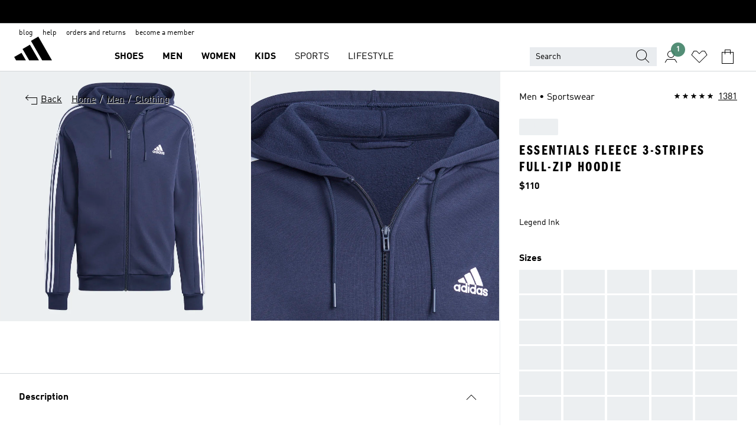

--- FILE ---
content_type: text/html; charset=utf-8
request_url: https://www.adidas.co.nz/essentials-fleece-3-stripes-full-zip-hoodie/IJ6478.html
body_size: 197276
content:
<!DOCTYPE html><html lang="en" class="theme-adidas"><head><meta charSet="utf-8"><meta name="viewport" content="width=device-width, initial-scale=1"><link rel="icon" href="/static/glass/pdp/pdp-app/main/favicon.ico"><script id="__SOLE_HOST_INFO__">
        window.__SOLE_HOST_INFO__ = {"appId":"pdp-app","originalHost":"www.adidas.co.nz","pageType":"ProductDetailPage","context":{"brand":"adidas","locale":"en_NZ","env":"production"},"initialised":true};
      </script><script type="module" data-testid="bootstrap">
    function eventReporter(isEnabled) {
  return (event, data = {}) => {
    if (isEnabled) {
      window.ineum?.("reportEvent", event, {
        meta: {
          date: new Date().toISOString(),
          ...data
        }
      });
    }
  };
}
    function getSessionId(locale) {
  const sessionStorageKey = "_sessionId_";
  try {
    const currentSessionStorage = sessionStorage.getItem(sessionStorageKey) ?? "{}";
    const parsedSession = JSON.parse(currentSessionStorage);
    if (parsedSession[locale]) {
      return parsedSession[locale];
    }
    const sessionId = crypto.randomUUID();
    sessionStorage.setItem(
      sessionStorageKey,
      JSON.stringify({
        ...parsedSession,
        [locale]: sessionId
      })
    );
    return sessionId;
  } catch (_err) {
    return null;
  }
}
    function bootstrap(options) {
  const sessionId = getSessionId(options.locale);
  const reportEvent = eventReporter(options?.debugEnabled);
  reportEvent("sessionId_generated", {
    sessionId
  });
  if ("serviceWorker" in navigator) {
    navigator.serviceWorker.addEventListener("message", function(event) {
      reportEvent("sw_message", {
        ...event.data
      });
    });
    navigator.serviceWorker.ready.then((registration) => {
      reportEvent("sw_ready", {
        sessionId
      });
      if (sessionId) {
        registration.active?.postMessage?.({
          ...options,
          sessionId
        });
      }
    }).catch(() => {
    });
  }
}
    bootstrap({
      locale: "en_NZ",
      urlsRegEx: "undefined",
      debugEnabled: undefined
    });
  </script><script id="__ECOM_WISHLIST__">
        window.__ECOM_WISHLIST__ = undefined;
      </script><script id="__ECOM_BAG__">
        window.__ECOM_BAG__ = undefined;
      </script><title data-auto-id="meta-title" id="meta-title">adidas Essentials Fleece 3-Stripes Full-Zip Hoodie - Blue | adidas New Zealand</title><link data-auto-id="meta-canonical" id="meta-canonical" rel="canonical" href="https://www.adidas.co.nz/essentials-fleece-3-stripes-full-zip-hoodie/IJ6478.html"><meta data-auto-id="meta-description" id="meta-description" name="description" content="Shop for Essentials Fleece 3-Stripes Full-Zip Hoodie - Blue at adidas.co.nz! See all the styles and colours of Essentials Fleece 3-Stripes Full-Zip Hoodie - Blue at the official adidas online shop New Zealand."><meta data-auto-id="meta-robots" id="meta-robots" name="robots" content="index, follow"><meta data-auto-id="meta-og-title" id="meta-og-title" property="og:title" content="adidas Essentials Fleece 3-Stripes Full-Zip Hoodie - Blue | adidas New Zealand"><meta data-auto-id="meta-og-description" id="meta-og-description" property="og:description" content="When they go loud, you go low-key. This adidas hoodie has plenty of understated appeal. Made from cotton-blend fleece, it keeps you warm from your head to your hands, thanks to the adjustable hood and the cosy front pocket. 3-Stripes at the shoulders add a classic touch. 

A minimum of 70% of this product is a blend of recycled and renewable materials."><meta data-auto-id="meta-og-site_name" id="meta-og-site_name" property="og:site_name" content="adidas New Zealand"><meta data-auto-id="meta-og-url" id="meta-og-url" property="og:url" content="https://www.adidas.co.nz/essentials-fleece-3-stripes-full-zip-hoodie/IJ6478.html"><meta data-auto-id="meta-og-image" id="meta-og-image" property="og:image" content="https://assets.adidas.com/images/c_fill,g_auto,w_1200,h_630,f_auto,q_auto/w_600,f_auto,q_auto/37eae0da8de74adaa94cafc90093a510_9366/Essentials_Fleece_3-Stripes_Full-Zip_Hoodie_Blue_IJ6478_01_laydown.jpg"><script type="application/ld+json">{"@context":"https://schema.org","@type":"OnlineStore","name":"adidas NZ","url":"https://www.adidas.co.nz","logo":"https://res.cloudinary.com/confirmed-web/image/upload/v1713789228/adidas-group/media/pictures-videos/adidas_company_logo_qkkgem.jpg","contactPoint":{"contactType":"Customer Service","telephone":"+64 3 288 9425"},"hasMerchantReturnPolicy":{"@type":"MerchantReturnPolicy","applicableCountry":"NZ","returnPolicyCountry":"NZ","returnPolicyCategory":"https://schema.org/MerchantReturnFiniteReturnWindow","merchantReturnDays":30,"returnMethod":["https://schema.org/ReturnByMail"],"returnFees":["https://schema.org/FreeReturn"],"refundType":"https://schema.org/FullRefund"}}</script><script type="application/ld+json">{"@context":"https://schema.org","@type":"ProductGroup","productGroupID":"DTN84","name":"Essentials Fleece 3-Stripes Full-Zip Hoodie","description":"When they go loud, you go low-key. This adidas hoodie has plenty of understated appeal. Made from cotton-blend fleece, it keeps you warm from your head to your hands, thanks to the adjustable hood and the cosy front pocket. 3-Stripes at the shoulders add a classic touch. \n\nA minimum of 70% of this product is a blend of recycled and renewable materials.","brand":{"@type":"Brand","name":"adidas"},"aggregateRating":{"@type":"AggregateRating","ratingValue":4.8,"reviewCount":1381,"bestRating":5,"worstRating":1},"review":[{"@type":"Review","reviewRating":{"@type":"Rating","ratingValue":5},"author":{"@type":"Person","Name":"nesto"},"name":"Great hoodie gear","reviewBody":"perfect hoodie and colour design that makes great looks","datePublished":"2025-09-25T14:18:49.000+00:00"},{"@type":"Review","reviewRating":{"@type":"Rating","ratingValue":5},"author":{"@type":"Person","Name":"jack"},"name":"perfect","reviewBody":"literally such a good hoodie definitely would buy fitted perfectly","datePublished":"2025-07-17T02:16:00.000+00:00"},{"@type":"Review","reviewRating":{"@type":"Rating","ratingValue":5},"author":{"@type":"Person","Name":"ssorbs"},"name":"A classic piece.","reviewBody":"The look of this is great. It keeps you warm without being too hot. nice look aslo.","datePublished":"2025-06-29T00:00:45.000+00:00"}],"variesBy":["https://schema.org/color"],"hasVariant":[{"@type":"Product","color":"Blue","image":["https://assets.adidas.com/images/w_600,f_auto,q_auto/37eae0da8de74adaa94cafc90093a510_9366/Essentials_Fleece_3-Stripes_Full-Zip_Hoodie_Blue_IJ6478_01_laydown.jpg"],"productId":"IJ6478","name":"Essentials Fleece 3-Stripes Full-Zip Hoodie"}]}</script><meta name="next-head-count" content="18"><link rel="preconnect" href="//esm.glass.adidas.com"><link rel="preconnect" href="//microfrontends.glass.adidas.com"><link rel="stylesheet" href="https://esm.glass.adidas.com/@adl/css-reset@2.0.0"><link rel="stylesheet" href="https://esm.glass.adidas.com/@adl/brand-adidas-design-tokens@10.5.0"><link rel="stylesheet" href="https://esm.glass.adidas.com/@adl/collection@6.1.2/css"><link rel="stylesheet" href="https://esm.glass.adidas.com/@adl/stripes-tokens-web-adidas@1.2.58/css/index.css"><link rel="stylesheet" href="https://esm.glass.adidas.com/@adl/typography@2.0.0-beta.2"><script type="module" id="external-dependencies">
         import React from 'https://esm.glass.adidas.com/v1/react@18.3.1';
         window.React = React;
      
         import ReactDOM from 'https://esm.glass.adidas.com/v1/react-dom@18.3.1';
         window.ReactDOM = ReactDOM;
      </script><script id="performance-load">
  window.addEventListener('load', function (e) { window.BOOMR_onload = (e && e.timeStamp) || new Date().getTime() }, false);

  window.BOOMR = window.BOOMR || {};
  window.BOOMR.snippetExecuted = true;
  if (window.performance && performance.mark) performance.mark('TTP');

  function SSR_PERFORMANCE_MEASUREMENT(e) {
    try {
        e.onload = undefined;
        if (
            e.complete &&
            window.performance &&
            typeof window.performance.getEntriesByName == 'function' &&
            window.performance.getEntriesByName(e.src)
        ) {
            window.ssrLoadedTimeStamp = window.performance.timing.navigationStart + window.performance.getEntriesByName(e.src)[0].responseEnd;
        } else {
            window.ssrLoadedTimeStamp = new Date().getTime();
            if (window.performance && performance.mark) performance.mark('SSR Visually Complete');
        }
    } catch (e) {}
  }

  var injectSsrPerformanceInstrument = document.querySelector('[data-inject_ssr_performance_instrument]');

  if (injectSsrPerformanceInstrument !== null) {
    if (injectSsrPerformanceInstrument.complete) {
      window.SSR_PERFORMANCE_MEASUREMENT(injectSsrPerformanceInstrument);
    } else {
        injectSsrPerformanceInstrument.addEventListener('load', window.SSR_PERFORMANCE_MEASUREMENT(injectSsrPerformanceInstrument));
    }
  } 

  
      (function(i,s,o,g,r,a,m){
      i['InstanaEumObject']=r;
      i[r]=i[r]||function(){(i[r].q=i[r].q||[]).push(arguments)},
      i[r].l=1*new Date();
      a=s.createElement(o),
      m=s.getElementsByTagName(o)[0];
      a.async=1;
      a.src=g;
      m.parentNode.insertBefore(a,m)
      })(window,document,'script','//eum.instana.io/eum.min.js','ineum');
      ineum('reportingUrl', 'https://eum-eu-west-1.instana.io');
      ineum('autoClearResourceTimings', false);
      ineum('ignoreErrorMessages',[
        /.*Failed to execute 'querySelector'.*/i,
        /.*ResizeObserver loop limit exceeded.*/i
      ]);
      ineum('meta', 'userAgent', window.navigator.userAgent);
      ineum('apiKey', 'BDBM8oS7QzGntzAncTouGg');
      ineum('page', 'GlassNuPDPPage');
  </script><link rel="preload" href="/static/glass/pdp/pdp-app/87d28be0faafe926dab103a3696b2f254a561982/_next/static/css/6eba5d17e271cbd8.css" as="style"><link rel="stylesheet" href="/static/glass/pdp/pdp-app/87d28be0faafe926dab103a3696b2f254a561982/_next/static/css/6eba5d17e271cbd8.css" data-n-g=""><link rel="preload" href="/static/glass/pdp/pdp-app/87d28be0faafe926dab103a3696b2f254a561982/_next/static/css/e9b0757b607cb0aa.css" as="style"><link rel="stylesheet" href="/static/glass/pdp/pdp-app/87d28be0faafe926dab103a3696b2f254a561982/_next/static/css/e9b0757b607cb0aa.css" data-n-p=""><link rel="preload" href="/static/glass/pdp/pdp-app/87d28be0faafe926dab103a3696b2f254a561982/_next/static/css/4cb69ada48201f1e.css" as="style"><link rel="stylesheet" href="/static/glass/pdp/pdp-app/87d28be0faafe926dab103a3696b2f254a561982/_next/static/css/4cb69ada48201f1e.css" data-n-p=""><noscript data-n-css=""></noscript><script defer="" nomodule="" src="/static/glass/pdp/pdp-app/87d28be0faafe926dab103a3696b2f254a561982/_next/static/chunks/polyfills-c67a75d1b6f99dc8.js"></script><script src="/static/glass/pdp/pdp-app/87d28be0faafe926dab103a3696b2f254a561982/_next/static/chunks/webpack-d58973fc363b6c8d.js" defer=""></script><script src="/static/glass/pdp/pdp-app/87d28be0faafe926dab103a3696b2f254a561982/_next/static/chunks/framework-de8d8ea779f04198.js" defer=""></script><script src="/static/glass/pdp/pdp-app/87d28be0faafe926dab103a3696b2f254a561982/_next/static/chunks/main-f85834d81c70bd8f.js" defer=""></script><script src="/static/glass/pdp/pdp-app/87d28be0faafe926dab103a3696b2f254a561982/_next/static/chunks/pages/_app-addddcbea3a66e80.js" defer=""></script><script src="/static/glass/pdp/pdp-app/87d28be0faafe926dab103a3696b2f254a561982/_next/static/chunks/c8940057-6099d71d0d782144.js" defer=""></script><script src="/static/glass/pdp/pdp-app/87d28be0faafe926dab103a3696b2f254a561982/_next/static/chunks/9507-4791ea70af91937d.js" defer=""></script><script src="/static/glass/pdp/pdp-app/87d28be0faafe926dab103a3696b2f254a561982/_next/static/chunks/8690-46f72347d3ad0990.js" defer=""></script><script src="/static/glass/pdp/pdp-app/87d28be0faafe926dab103a3696b2f254a561982/_next/static/chunks/8784-b77daa91ab8d2331.js" defer=""></script><script src="/static/glass/pdp/pdp-app/87d28be0faafe926dab103a3696b2f254a561982/_next/static/chunks/984-3da03f63be920577.js" defer=""></script><script src="/static/glass/pdp/pdp-app/87d28be0faafe926dab103a3696b2f254a561982/_next/static/chunks/pages/%5Bsite-path-or-product-name%5D/%5Bproduct-name-or-product-id%5D.html-446153180daa83e0.js" defer=""></script><script src="/static/glass/pdp/pdp-app/87d28be0faafe926dab103a3696b2f254a561982/_next/static/g8C4twBb47kikgDKm8K7G/_buildManifest.js" defer=""></script><script src="/static/glass/pdp/pdp-app/87d28be0faafe926dab103a3696b2f254a561982/_next/static/g8C4twBb47kikgDKm8K7G/_ssgManifest.js" defer=""></script><link rel="stylesheet" data-name="side-panel-mf" href="https://microfrontends.glass.adidas.com/side-panel-mf/style.css"><link rel="stylesheet" data-name="header-mf" href="https://microfrontends.glass.adidas.com/header-mf/7454c96938c6e388b125f2cd37159eb2ac06c469/style.css"><link rel="stylesheet" data-name="footer-mf" href="https://microfrontends.glass.adidas.com/footer-mf/7454c96938c6e388b125f2cd37159eb2ac06c469/style.css">
<script>(window.BOOMR_mq=window.BOOMR_mq||[]).push(["addVar",{"rua.upush":"false","rua.cpush":"false","rua.upre":"false","rua.cpre":"false","rua.uprl":"false","rua.cprl":"false","rua.cprf":"false","rua.trans":"","rua.cook":"false","rua.ims":"false","rua.ufprl":"false","rua.cfprl":"false","rua.isuxp":"false","rua.texp":"norulematch","rua.ceh":"false","rua.ueh":"false","rua.ieh.st":"0"}]);</script>
                              <script>!function(a){var e="https://s.go-mpulse.net/boomerang/",t="addEventListener";if("False"=="True")a.BOOMR_config=a.BOOMR_config||{},a.BOOMR_config.PageParams=a.BOOMR_config.PageParams||{},a.BOOMR_config.PageParams.pci=!0,e="https://s2.go-mpulse.net/boomerang/";if(window.BOOMR_API_key="VS6YR-U7NVZ-5H8FH-JJDPK-U3R2E",function(){function n(e){a.BOOMR_onload=e&&e.timeStamp||(new Date).getTime()}if(!a.BOOMR||!a.BOOMR.version&&!a.BOOMR.snippetExecuted){a.BOOMR=a.BOOMR||{},a.BOOMR.snippetExecuted=!0;var i,_,o,r=document.createElement("iframe");if(a[t])a[t]("load",n,!1);else if(a.attachEvent)a.attachEvent("onload",n);r.src="javascript:void(0)",r.title="",r.role="presentation",(r.frameElement||r).style.cssText="width:0;height:0;border:0;display:none;",o=document.getElementsByTagName("script")[0],o.parentNode.insertBefore(r,o);try{_=r.contentWindow.document}catch(O){i=document.domain,r.src="javascript:var d=document.open();d.domain='"+i+"';void(0);",_=r.contentWindow.document}_.open()._l=function(){var a=this.createElement("script");if(i)this.domain=i;a.id="boomr-if-as",a.src=e+"VS6YR-U7NVZ-5H8FH-JJDPK-U3R2E",BOOMR_lstart=(new Date).getTime(),this.body.appendChild(a)},_.write("<bo"+'dy onload="document._l();">'),_.close()}}(),"".length>0)if(a&&"performance"in a&&a.performance&&"function"==typeof a.performance.setResourceTimingBufferSize)a.performance.setResourceTimingBufferSize();!function(){if(BOOMR=a.BOOMR||{},BOOMR.plugins=BOOMR.plugins||{},!BOOMR.plugins.AK){var e=""=="true"?1:0,t="",n="cloorelio665c2l35una-f-941ca7511-clientnsv4-s.akamaihd.net",i="false"=="true"?2:1,_={"ak.v":"39","ak.cp":"1088001","ak.ai":parseInt("238272",10),"ak.ol":"0","ak.cr":11,"ak.ipv":4,"ak.proto":"h2","ak.rid":"29df1455","ak.r":35417,"ak.a2":e,"ak.m":"","ak.n":"essl","ak.bpcip":"18.220.232.0","ak.cport":41654,"ak.gh":"104.119.189.205","ak.quicv":"","ak.tlsv":"tls1.3","ak.0rtt":"","ak.0rtt.ed":"","ak.csrc":"-","ak.acc":"","ak.t":"1769729306","ak.ak":"hOBiQwZUYzCg5VSAfCLimQ==v3TCAQa21jCB1PUVsXpUwiOnFMowXwPDuygD7xFz/yF17Gumy4jMl5fJe1E832G7GKaC7tkPoGL0nWFA/RYxLukXJmUNXJ5JaXUYJPv5vH900FuS4EWxu9alN9SMKziMvyxNfkyepBx2ffiPwsnwOlO/GzQv7N1xLMK/6bdNR4mxwHoFtX9VyxcLsBZ5W52eUsNseDGWN2h/9adBzPrVbSfB9whdt5izhQusiaZgC4j+2toFsBhVSQwkXQbrULGum1wQZCr0Ysy5TW+nuHAbnPcUg+Htqrl5+QcbickcMDyN+FfW6TehJnvmUwmoI9ckO3LbZfQqfyW7tKv2vPNYpHhaz76crsCyq5RKdT0Ro5D3M/uavo1ULUqde35fzezVBc3frgWHFHj2BQZOig4MwxpBfR4I1ipcB6u2BB98QX4=","ak.pv":"3649","ak.dpoabenc":"","ak.tf":i};if(""!==t)_["ak.ruds"]=t;var o={i:!1,av:function(e){var t="http.initiator";if(e&&(!e[t]||"spa_hard"===e[t]))_["ak.feo"]=void 0!==a.aFeoApplied?1:0,BOOMR.addVar(_)},rv:function(){var a=["ak.bpcip","ak.cport","ak.cr","ak.csrc","ak.gh","ak.ipv","ak.m","ak.n","ak.ol","ak.proto","ak.quicv","ak.tlsv","ak.0rtt","ak.0rtt.ed","ak.r","ak.acc","ak.t","ak.tf"];BOOMR.removeVar(a)}};BOOMR.plugins.AK={akVars:_,akDNSPreFetchDomain:n,init:function(){if(!o.i){var a=BOOMR.subscribe;a("before_beacon",o.av,null,null),a("onbeacon",o.rv,null,null),o.i=!0}return this},is_complete:function(){return!0}}}}()}(window);</script></head><body><div id="gl-theme-icons" style="width:0;height:0;position:absolute;overflow:hidden;visibility:hidden"><svg xmlns="http://www.w3.org/2000/svg" width="24" height="2374"><symbol fill="none" id="adiclub-logo" viewBox="0 0 24 24"><title>adiclub-logo</title><path d="M3.348 10.787a2.087 2.087 0 0 0-1.22-.375 2.096 2.096 0 0 0-1.505.633A2.165 2.165 0 0 0 0 12.575c0 1.192.963 2.177 2.128 2.177.435.003.86-.127 1.22-.375v.278h1.004v-4.201H3.348v.333Zm-1.192 2.98a1.17 1.17 0 0 1-.834-.35 1.21 1.21 0 0 1 0-1.697 1.17 1.17 0 0 1 .834-.351c.314.003.615.13.838.356.222.225.35.53.354.85a1.2 1.2 0 0 1-1.192 1.192Zm5.897-2.98a2.046 2.046 0 0 0-1.207-.375 2.104 2.104 0 0 0-1.562.606 2.204 2.204 0 0 0 0 3.13 2.104 2.104 0 0 0 1.563.605 2.153 2.153 0 0 0 1.206-.375v.277h1.015V9.026H8.053v1.761Zm-1.177 2.98c-.651 0-1.193-.54-1.193-1.192a1.23 1.23 0 0 1 .355-.85c.223-.226.523-.354.838-.357.637 0 1.18.554 1.18 1.206a1.22 1.22 0 0 1-.351.841 1.18 1.18 0 0 1-.83.352Zm2.698-3.313h1.018v4.2h-1.02l.002-4.2Zm1.017-.388H9.57v-1.04h1.017l.003 1.04Zm3.38 3.403.07.045c-.179.395-.417.695-.713.9-.282.202-.62.31-.965.31a1.494 1.494 0 0 1-.726-.168 1.151 1.151 0 0 1-.48-.491 1.644 1.644 0 0 1-.172-.774 3.313 3.313 0 0 1 .183-1.113c.115-.332.287-.64.51-.91a2.5 2.5 0 0 1 .747-.62 1.88 1.88 0 0 1 .9-.226 1.485 1.485 0 0 1 1.175.53l-.644.58h-.026c-.075-.277-.171-.482-.287-.616a.553.553 0 0 0-.426-.199.692.692 0 0 0-.453.186c-.16.143-.292.314-.391.505a3.309 3.309 0 0 0-.382 1.557c0 .347.078.623.235.827a.75.75 0 0 0 .617.305c.225.003.447-.049.648-.15.22-.122.417-.283.579-.477h.002Zm1.316.08a2.354 2.354 0 0 0-.022.442c.008.101.059.15.152.15a.21.21 0 0 0 .095-.026.316.316 0 0 0 .088-.062l.052.036c-.07.178-.177.34-.313.473a.67.67 0 0 1-.478.182c-.197 0-.34-.073-.427-.217-.087-.144-.104-.39-.052-.739l.59-3.824-.165-.583.009-.053L15.946 9l.044.026-.704 4.523Zm4.164 0a2.345 2.345 0 0 0-.022.442c.009.101.06.15.152.15a.211.211 0 0 0 .096-.026.332.332 0 0 0 .087-.062l.052.036a1.37 1.37 0 0 1-.312.473.67.67 0 0 1-.479.182c-.197 0-.34-.073-.426-.217-.087-.144-.104-.39-.052-.739l.048-.312a3.727 3.727 0 0 1-.357.462c-.204.23-.44.428-.7.589a1.454 1.454 0 0 1-.765.233c-.226 0-.4-.074-.52-.22a1.145 1.145 0 0 1-.236-.576 2.519 2.519 0 0 1 .01-.752l.286-1.857-.165-.583.008-.053 1.131-.327.044.027-.417 2.697c-.052.343-.042.589.03.74a.36.36 0 0 0 .335.224.958.958 0 0 0 .461-.141 2.99 2.99 0 0 0 .51-.367c.14-.124.273-.258.395-.4l.279-1.816-.166-.583.01-.053 1.13-.327.044.027-.491 3.13Zm4.427-2.53a1.103 1.103 0 0 0-.339-.46.8.8 0 0 0-.504-.168 1.521 1.521 0 0 0-.709.195c-.262.14-.5.323-.705.54-.103.106-.2.22-.288.34l.378-2.437L21.67 9l-1.134.327-.009.053.165.583-.729 4.734.035.027.808-.3c.059.043.12.082.184.118.214.121.481.181.8.181.303.002.6-.079.861-.234.277-.165.517-.386.705-.65.21-.292.37-.618.474-.964.115-.38.172-.776.17-1.174a1.757 1.757 0 0 0-.122-.68v-.002Zm-.913 1.928c-.064.26-.159.511-.283.747a1.86 1.86 0 0 1-.4.527.677.677 0 0 1-.488.195.67.67 0 0 1-.478-.218 1.58 1.58 0 0 1-.324-.546l.283-1.823a3.46 3.46 0 0 1 .563-.484c.27-.182.5-.274.692-.274a.428.428 0 0 1 .409.248c.086.165.13.422.13.77 0 .29-.034.577-.104.858" fill="currentColor"></path></symbol><symbol id="alert-error" viewBox="0 0 19 19"><title>alert-error</title><g fill="none" stroke="currentColor" stroke-miterlimit="10"><circle cx="9.5" cy="9.5" r="6"></circle><path d="m11.5 7.5-2 2 2 2m-4-4 2 2-2 2" stroke-linecap="square"></path></g></symbol><symbol id="alert-info" viewBox="0 0 19 19"><title>alert-info</title><circle cx="9.5" cy="9.5" r="6" fill="none" stroke="currentColor" stroke-linecap="square" stroke-miterlimit="10"></circle><circle fill="currentColor" cx="9.5" cy="6.5" r="0.65"></circle><path d="M9.5 8.5v4" fill="none" stroke="currentColor" stroke-linecap="square" stroke-miterlimit="10"></path></symbol><symbol id="alert-success" viewBox="0 0 19 19"><title>alert-success</title><g fill="none" stroke="currentColor" stroke-linecap="square" stroke-miterlimit="10"><path d="m6.5 9.93 1.71 1.71 4.29-4.28"></path><circle cx="9.5" cy="9.5" r="6"></circle></g></symbol><symbol id="alert-warning" viewBox="0 0 19 19"><title>alert-warning</title><path fill="none" stroke="currentColor" stroke-miterlimit="10" d="m9.5 3.5-7 12h14l-7-12z"></path><circle fill="currentColor" cx="9.5" cy="13.53" r="0.65"></circle><path stroke-linecap="square" fill="none" stroke="currentColor" stroke-miterlimit="10" d="M9.5 11.53v-4"></path></symbol><symbol id="broken-image" viewBox="0 0 17 19"><title>broken-image</title><g fill="none" stroke="currentColor" stroke-miterlimit="10"><circle cx="12.5" cy="8.5" r="2"></circle><path d="m.5 14.5 4-7 3.75 7"></path><path stroke-linecap="square" d="M.5 4.5h16v10H.5zm15-2-14 14"></path><path d="m7.5 14.4 2-2.9 2 3"></path></g></symbol><symbol id="checkmark" viewBox="0 0 19 19"><title>checkmark</title><path fill="none" stroke="currentColor" stroke-linecap="square" stroke-miterlimit="10" d="m2.5 10.5 4 4 10-10"></path></symbol><symbol id="contact-email" viewBox="0 0 15 19"><title>contact-email</title><g fill="none" stroke="currentColor" stroke-miterlimit="10"><path stroke-linecap="square" d="M.5 5.5h14v8H.5z"></path><path d="m10.5 9.5 4 4m-14-8 7 6 7-6m-10 4-4 4"></path></g></symbol><symbol id="contact-phone" viewBox="0 0 9 19"><title>contact-phone</title><g fill="none" stroke="currentColor" stroke-miterlimit="10"><path d="M.5 2.5h8v14h-8zm0 11h8m-8-9h8"></path><circle cx="4.5" cy="14.5" r="1"></circle></g></symbol><symbol id="customization" viewBox="0 0 19 19"><title>customization</title><path d="M12.504.717 2.424 12.219l1.785 1.566L14.291 2.281ZM1.65 13.109l-.462 2.329 2.244-.76Z" fill="currentColor"></path><path d="m8.598 10.592-4.56 5.214a8.313 8.313 0 0 0 5.046 2.16z" fill="#3175de"></path><path d="m17.943 9.132-7.339.487 5.712 5.011a8.313 8.313 0 0 0 1.627-5.463z" fill="#f9b900"></path><path d="m9.785 10.486.499 7.469a8.313 8.313 0 0 0 5.26-2.375z" fill="#00ac37"></path><path d="M17.813 7.956a8.313 8.313 0 0 0-2.791-4.655l-4.536 5.13z" fill="#ea2c35"></path></symbol><symbol id="forbidden" viewBox="0 0 13 19"><title>forbidden</title><g fill="none" stroke="currentColor" stroke-miterlimit="10"><circle cx="6.5" cy="9.5" r="6"></circle><path stroke-linecap="square" d="m2.5 5.5 8 8"></path></g></symbol><symbol id="locked" viewBox="0 0 19 19"><title>locked</title><g fill="none" stroke="currentColor" stroke-miterlimit="10"><path d="M13.5 7.5v-1a4 4 0 0 0-8 0v1m-2 0h12v8h-12z"></path><circle cx="9.5" cy="10.68" r="1.18"></circle><path stroke-linecap="square" d="M9.5 13.5v-1.64"></path></g></symbol><symbol id="logo" viewBox="0 0 24 24"><title>logo</title><path d="M15.72 13.61h4.67l-6-10.47-3.5 2 4.87 8.45zm-5.17 1v-1h3.68l-3.92-6.79-3.51 2 2.75 4.78v1zm-7.83-2.19.67 1.19h4.67l-1.85-3.2-3.49 2zm11.51 1.19v1.69a2 2 0 0 0-1.23-.37 2.08 2.08 0 0 0 0 4.16 2.12 2.12 0 0 0 1.19-.37V19h1v-5.39zm-6.17 0v1.69a2 2 0 0 0-1.19-.37 2.08 2.08 0 0 0 0 4.16 2.1 2.1 0 0 0 1.19-.37V19h1v-5.39zm12.22 4.08c0 .81.72 1.39 1.88 1.39.94 0 1.72-.41 1.72-1.32 0-.63-.35-1-1.17-1.15l-.64-.13c-.41-.08-.69-.16-.69-.4s.27-.39.62-.39.71.25.72.55h1c-.05-.78-.68-1.31-1.7-1.31s-1.67.57-1.67 1.32c0 .92.74 1.06 1.38 1.18l.53.1c.38.07.54.18.54.4s-.19.39-.64.39c-.65 0-.86-.34-.87-.63zM18.91 19h1v-4h-1v.32a2 2 0 0 0-1.19-.37 2.08 2.08 0 0 0 0 4.16 2.12 2.12 0 0 0 1.19-.37V19zM3.39 19h1v-4h-1v.32a2 2 0 0 0-1.19-.37 2.08 2.08 0 1 0 0 4.16 2.12 2.12 0 0 0 1.19-.37V19zm7.16 0v-4h-1v4zm-9.46-2a1.15 1.15 0 1 1 1.15 1.15A1.15 1.15 0 0 1 1.09 17zm4.68 0a1.15 1.15 0 1 1 1.15 1.15A1.14 1.14 0 0 1 5.77 17zm10.84 0a1.15 1.15 0 1 1 1.15 1.15A1.15 1.15 0 0 1 16.61 17zm-4.67 0a1.15 1.15 0 1 1 1.15 1.15A1.14 1.14 0 0 1 11.94 17z" fill="currentColor"></path></symbol><symbol id="personalisation-flag" viewBox="0 0 15 19"><title>personalisation-flag</title><g fill="none" stroke="currentColor" stroke-miterlimit="10"><path d="M14.5 13.5H.5v-10h14z"></path><path stroke-linecap="square" d="M7.5 5.5v6m3-3h-6m-4-6v15"></path></g></symbol><symbol id="personalization" viewBox="0 0 19 19"><title>personalization</title><path d="m1.188 15.438.475-2.375 1.78 1.544zM12.23.95 2.376 12.231l1.782 1.544 9.856-11.162z" fill="currentColor"></path><path d="M12.943 6.176 9.5 15.437h1.9l.594-1.662h3.324l.594 1.662h1.9l-3.442-9.26h-1.426zm.713 2.73 1.187 3.324h-2.375l1.188-3.324zm-12.47 7.72v1.187h16.626v-1.188H1.187z" fill="#0286cd"></path></symbol><symbol fill="none" id="product" viewBox="0 0 24 24"><title>product</title><path fill-rule="evenodd" clip-rule="evenodd" d="M3.218 2h5.115L12 4.75 15.667 2h5.135l2.405 10.82-5.12.816V22H5.913v-8.357l-5.388-.819L3.218 2Zm2.695 9.62V8.87h2V20h8.174V8.87h2v2.741l2.706-.431L19.198 4h-2.865L12 7.25 7.667 4H4.782l-1.786 7.177 2.917.443Z" fill="#000"></path></symbol><symbol id="rating-active" viewBox="0 0 19 19"><title>rating-active</title><path d="m9.5 14.26 5.86 4.26-2.23-6.91L19 7.35h-7.25L9.5.48 7.25 7.35H0l5.87 4.26-2.24 6.91z" fill="currentColor"></path></symbol><symbol id="rating-inactive" viewBox="0 0 19 19"><title>rating-inactive</title><path d="M15.01 8.644h-4.204L9.5 4.651 8.195 8.644H3.99l3.407 2.475-1.304 4.007L9.5 12.652l3.397 2.474-1.294-4.008zM19 7.348l-5.874 4.266 2.23 6.906L9.5 14.254 3.626 18.52l2.248-6.906L0 7.348h7.255L9.5.48l2.246 6.868z" fill="currentColor"></path></symbol><symbol id="size-guide" viewBox="0 0 19 19"><title>size-guide</title><g fill="none" stroke="currentColor" stroke-miterlimit="10"><path d="M.5 6.5h18v6H.5z"></path><path stroke-linecap="square" d="M3.5 12.5v-3m3 3v-2m3 2v-3m6 3v-3m-3 3v-2"></path></g></symbol><symbol id="tooltip" viewBox="0 0 14 24"><title>tooltip</title><path fill="currentColor" d="M.49 7.22A6.14 6.14 0 0 1 7 1.76a5.88 5.88 0 0 1 6.25 6c0 3.62-2.6 5.61-5.58 6.07V17H5.1v-5.13c3 0 5.67-.91 5.67-4.06A3.58 3.58 0 0 0 6.94 4.1 3.68 3.68 0 0 0 3 7.22zM5.1 22v-2.68h2.54V22z"></path></symbol><symbol id="usp-checkmark" viewBox="0 0 17 19"><title>usp-checkmark</title><path fill="none" stroke="currentColor" stroke-linecap="square" stroke-miterlimit="10" d="m1.5 10.5 4 4 10-10"></path></symbol><symbol id="usp-delivery-cash" viewBox="0 0 24 24"><title>usp-delivery-cash</title><g fill="none" fill-rule="evenodd"><path d="m15.235 4.5-1.312 3h-3.846l-1.312-3h6.47Z" stroke="currentColor"></path><path d="M12.002 18.5c2.279 0 4.575-.565 5.861-1.76.364-.34.57-.763.623-1.269.059-.567-.067-1.227-.356-1.98-.617-1.609-1.967-3.602-4.034-5.991h-4.2c-2.06 2.395-3.407 4.392-4.024 6-.29.754-.416 1.413-.359 1.98.051.503.255.924.615 1.26 1.281 1.19 3.586 1.76 5.874 1.76Z" stroke="currentColor"></path><path d="M12 15.57v-.68a2 2 0 0 1-1-.299l.16-.46c.295.199.644.303 1 .299a.71.71 0 0 0 .795-.613.548.548 0 0 0 .005-.057c0-.37-.26-.6-.76-.81-.7-.27-1.12-.58-1.12-1.17a1.12 1.12 0 0 1 1-1.1V10h.42v.66c.312.002.617.081.89.23l-.17.45a1.688 1.688 0 0 0-.86-.23c-.52 0-.72.31-.72.59 0 .28.25.53.84.77s1 .64 1 1.24a1.18 1.18 0 0 1-1.07 1.16v.7H12Z" fill="currentColor"></path><path d="M12 15.57v-.68a2 2 0 0 1-1-.299l.16-.46c.295.199.644.303 1 .299a.71.71 0 0 0 .795-.613.548.548 0 0 0 .005-.057c0-.37-.26-.6-.76-.81-.7-.27-1.12-.58-1.12-1.17a1.12 1.12 0 0 1 1-1.1V10h.42v.66c.312.002.617.081.89.23l-.17.45a1.688 1.688 0 0 0-.86-.23c-.52 0-.72.31-.72.59 0 .28.25.53.84.77s1 .64 1 1.24a1.18 1.18 0 0 1-1.07 1.16v.7H12Z" stroke="currentColor" stroke-width="0.37"></path></g></symbol><symbol fill="none" id="usp-delivery-delay" viewBox="0 0 24 24"><title>usp-delivery-delay</title><path fill-rule="evenodd" clip-rule="evenodd" d="M13.143 12.937a1.241 1.241 0 0 1-1.077.797c-.631 0-1.143-.51-1.143-1.14v-.045c.014-.487.326-.916.787-1.077V8.07h.753v3.382c.326.141.58.41.701.743h1.797v.743h-1.818Z" fill="currentColor"></path><path d="M12 19a7 7 0 1 0 0-14 7 7 0 0 0 0 14Z" stroke="currentColor"></path></symbol><symbol id="usp-delivery-evening" viewBox="0 0 24 24"><title>usp-delivery-evening</title><path d="M11.544 8.404a5.3 5.3 0 0 0-2.31 7.05 5.15 5.15 0 0 0 6.94 2.4 4.832 4.832 0 0 0 1.84-1.511 4.64 4.64 0 0 1-5.7-2.49 4.905 4.905 0 0 1-.52-2 5.15 5.15 0 0 1 2-4 6.194 6.194 0 0 0-2.25.55Zm7.47 4.7-3-3m3 0-3 3m-7.66-4.75-3-3m3 0-3 3" fill="none" fill-rule="evenodd" stroke="currentColor" stroke-width="1.001"></path></symbol><symbol fill="none" id="usp-delivery-same-day" viewBox="0 0 24 24"><title>usp-delivery-same-day</title><path d="M5 14.469h2m-3-2h3m0-2H3" stroke="currentColor" stroke-linecap="square"></path><path d="M8.568 17c.374.365.788.688 1.236.962 3.302 2.025 7.626.996 9.656-2.296a6.987 6.987 0 0 0-2.305-9.628A7.03 7.03 0 0 0 7.72 8" stroke="currentColor"></path><path fill-rule="evenodd" clip-rule="evenodd" d="M14.72 12.868a1.24 1.24 0 0 1-1.077.797 1.14 1.14 0 0 1-1.143-1.14v-.045c.014-.488.326-.917.787-1.077V8h.753v3.382c.326.14.58.409.701.743h1.797v.743H14.72Z" fill="currentColor"></path></symbol><symbol id="usp-delivery-store" viewBox="0 0 24 24"><title>usp-delivery-store</title><g stroke="currentColor" fill="none" fill-rule="evenodd"><path stroke-width="1.042" d="M5.576 6.419h12.498l.792 4.042v1.558H4.773v-1.56zm.626 11.984v-6.384m11.302 6.012V12.02"></path><path stroke-width="1.001" stroke-linecap="square" d="M3.896 18.46h16.333"></path><path stroke-width="1.042" d="M10.402 12.02v6.337M3 18.46h17.733"></path><path stroke-width="0.754" d="m16.029 15.911-.868.98m.868-2.585-2.417 2.706"></path></g></symbol><symbol id="usp-delivery" viewBox="0 0 19 19"><title>usp-delivery</title><g fill="none" stroke="currentColor" stroke-miterlimit="10"><path d="M13.42 13.5H9.5"></path><path stroke-linecap="square" d="M4.5 5.5h10l4 3v5h-2m-10 0h-2m0-6h-4"></path><circle cx="8" cy="13" r="1.5"></circle><circle cx="15" cy="13" r="1.5"></circle><path stroke-linecap="square" d="M1.5 9.5h3m-2 2h2"></path></g></symbol><symbol id="usp-exchange" viewBox="0 0 24 24"><title>usp-exchange</title><g stroke="currentColor" stroke-width="1.145" fill="none" fill-rule="evenodd"><path d="m12.982 12.184 2.671 3.07-2.671 3.08m-8.41-3.079h10.76M9.623 5.374l-2.66 3.08 2.66 3.07"></path><path stroke-linecap="round" d="M7.273 8.454h12.01v6.8m-1.481.001h1.48M4.572 7.444v7.811m1.48 0h-1.48"></path></g></symbol><symbol id="usp-free-returns" viewBox="0 0 19 19"><title>usp-free-returns</title><g fill="none" stroke="currentColor" stroke-miterlimit="10"><path stroke-linecap="square" d="M16.5 11.5h-2m3-2h-3m0-4H.5v8h14"></path><path d="M.5 7.5h11m-8 0 4 6m-2-6 4 6m-2-6 4 6"></path><path stroke-linecap="square" d="M14.5 7.5h4"></path></g></symbol><symbol id="usp-gift-card" viewBox="0 0 24 24"><title>usp-gift-card</title><path d="M4.5 17.5h15v-10h-15zm1-8h13m-7 3h5m-5 2h4" fill="none" fill-rule="evenodd" stroke-linecap="square" stroke="currentColor"></path></symbol><symbol id="usp-klarna" viewBox="0 0 24 24"><title>usp-klarna</title><g fill="none" fill-rule="evenodd"><path d="M9.327 1.182H6.718a6.67 6.67 0 0 1-2.69 5.39l-1.037.774L7 12.8h3.282L6.6 7.773a9.243 9.243 0 0 0 2.727-6.591M0 12.79h2.673V1.183H0zm12.136-2.854a1.5 1.5 0 1 0 .01 0h-.01Z" fill="currentColor" transform="translate(6 5)"></path><path d="M11.227 2.28a.587.587 0 0 0 .591-.59.588.588 0 0 0-.59-.59.588.588 0 0 0-.592.59c0 .328.263.59.591.59Zm0-1.071c.263 0 .482.218.482.481a.486.486 0 0 1-.482.482.486.486 0 0 1-.481-.482c0-.263.219-.481.481-.481Zm-.087.547h.11l.109.24h.11l-.11-.24c.065-.022.11-.088.11-.175 0-.11-.089-.197-.22-.197h-.219v.612h.11v-.24Zm0-.285h.11c.065 0 .109.044.109.088 0 .065-.022.087-.11.087h-.11v-.175Z" fill="#000" transform="translate(6 5)"></path></g></symbol><symbol id="usp-sale" viewBox="0 0 24 24"><title>usp-sale</title><g fill="none" fill-rule="evenodd"><path d="m14.657 5.65 2.14 1.987L18.5 6.482V18.5h-13V6.482l1.702 1.155L9.343 5.65 12 7.623l2.657-1.974Z" stroke="currentColor"></path><path d="M6.13 3.54a1.761 1.761 0 1 0 0 3.522 1.761 1.761 0 0 0 0-3.523Zm0 1a.76.76 0 1 1 0 1.52.76.76 0 0 1 0-1.52ZM1.76 0a1.76 1.76 0 1 0 0 3.52 1.76 1.76 0 0 0 0-3.52Zm0 1.001a.76.76 0 1 1 0 1.519.76.76 0 0 1 0-1.519ZM6.37.084l.76.652-5.36 6.25-.76-.652z" transform="translate(8 9)" fill="currentColor" fill-rule="nonzero"></path></g></symbol><symbol id="arrow-back" viewBox="0 0 16 24"><title>arrow-back</title><g fill="none" stroke="currentColor" stroke-miterlimit="10" stroke-width="2"><path d="M15 18v-6H2"></path><path d="m6.5 7-5 5 5 5"></path></g></symbol><symbol id="arrow-down" viewBox="0 0 16 24"><title>arrow-down</title><path fill="none" stroke="currentColor" stroke-miterlimit="10" stroke-width="2" d="M1.5 9 8 15.5 14.5 9"></path></symbol><symbol id="arrow-left-long" viewBox="0 0 24 24"><title>arrow-left-long</title><path fill="none" stroke="currentColor" stroke-miterlimit="10" stroke-width="2" d="m6.4 17-5-5 5-5M2 12h22"></path></symbol><symbol id="arrow-left" viewBox="0 0 10 24"><title>arrow-left</title><path fill="none" stroke="currentColor" stroke-miterlimit="10" stroke-width="2" d="M8 5.5 1.5 12 8 18.5"></path></symbol><symbol id="arrow-right-long" viewBox="0 0 24 24"><title>arrow-right-long</title><path d="m17.59 7 5 5-5 5M0 12h22" fill="none" stroke="currentColor" stroke-miterlimit="10" stroke-width="2"></path></symbol><symbol id="arrow-right" viewBox="0 0 10 24"><title>arrow-right</title><path fill="none" stroke="currentColor" stroke-miterlimit="10" stroke-width="2" d="M2 5.5 8.5 12 2 18.5"></path></symbol><symbol id="arrow-up" viewBox="0 0 16 24"><title>arrow-up</title><path fill="none" stroke="currentColor" stroke-miterlimit="10" stroke-width="2" d="M1.5 14.5 8 8l6.5 6.5"></path></symbol><symbol id="bag-active" viewBox="0 0 16 24"><title>bag-active</title><g stroke="currentColor" stroke-miterlimit="10" stroke-width="2"><path fill="currentColor" d="M1 7h14v14H1z"></path><path fill="none" d="M11 10V3H5v7"></path></g></symbol><symbol id="bag-inactive" viewBox="0 0 16 24"><title>bag-inactive</title><g fill="none" stroke="currentColor" stroke-miterlimit="10" stroke-width="2"><path d="M1 7h14v14H1z"></path><path d="M11 10V3H5v7"></path></g></symbol><symbol id="calendar-active" viewBox="0 0 20 24"><title>calendar-active</title><g stroke="currentColor" stroke-miterlimit="10"><path fill="currentColor" stroke-width="2.011" d="M1 10h18v11H1z"></path><path fill="none" stroke-width="2" d="M1 4h18v6H1zm14-3v6M5 7V1"></path></g></symbol><symbol id="calendar-inactive" viewBox="0 0 20 24"><title>calendar-inactive</title><g fill="none" stroke="currentColor" stroke-miterlimit="10"><path stroke-width="2.011" d="M1 10h18v11H1z"></path><path stroke-width="2" d="M1 4h18v6H1zm14-3v6M5 7V1"></path></g></symbol><symbol id="chat" viewBox="0 0 22 24"><title>chat</title><path d="M21 19V3H1v16h5v3l4-3h11zM4 7h14M4 11h14M4 15h14" fill="none" stroke="currentColor" stroke-miterlimit="10" stroke-width="2"></path></symbol><symbol id="checkbox-checkmark" viewBox="0 0 16 24"><title>checkbox-checkmark</title><path fill="none" stroke="currentColor" stroke-miterlimit="10" stroke-width="2" d="m1 13 4 4L15 7"></path></symbol><symbol id="checkmark-full" viewBox="0 0 24 24"><title>checkmark-full</title><g fill="none" fill-rule="evenodd"><circle fill="currentColor" cx="12" cy="12" r="12"></circle><path fill="#fff" d="m9 15.586 9.293-9.293 1.414 1.414L9 18.414l-4.707-4.707 1.414-1.414z"></path></g></symbol><symbol id="clipboard" viewBox="0 0 24 24"><title>clipboard</title><g fill="none" fill-rule="evenodd"><path d="M0 24h24V0H0z"></path><path d="M18 2v3.994h3.994v16h-16V18H2V2h16Zm1.984 6.004H8.004v11.98h11.98V8.004ZM16 4H4v12h1.994V5.995L16 5.994V4Z" fill="currentColor" fill-rule="nonzero"></path></g></symbol><symbol id="close" viewBox="0 0 18 24"><title>close</title><path d="m17 4-8 8 8 8M1 4l8 8-8 8" fill="none" stroke="currentColor" stroke-miterlimit="10" stroke-width="2"></path></symbol><symbol id="cross-small" viewBox="0 0 14 24"><title>cross-small</title><path d="m13 6-6 6 6 6M1 6l6 6-6 6" fill="none" stroke="currentColor" stroke-miterlimit="10" stroke-width="2"></path></symbol><symbol id="download" viewBox="0 0 24 24"><title>download</title><g fill="currentColor" fill-rule="evenodd"><path d="M3 21v-8h2v6h14v-6h2v8H3z"></path><path d="m12 16-5.707-5.707 1.414-1.414L11 12.17V2.586h2v9.585l3.293-3.292 1.414 1.414L12 16z"></path></g></symbol><symbol id="dropdown" viewBox="0 0 16 24"><title>dropdown</title><path fill="none" stroke="currentColor" stroke-miterlimit="10" stroke-width="2" d="M1.5 9 8 15.5 14.5 9"></path></symbol><symbol id="edit" viewBox="0 0 22 24"><title>edit</title><path d="M7 20 20 7l-4.02-4L3 16l-1 5 5-1zm-3-4 3 3m7-13 3 3" fill="none" stroke="currentColor" stroke-miterlimit="10" stroke-width="2"></path></symbol><symbol fill="none" id="external-link" viewBox="0 0 24 24"><title>external-link</title><path fill-rule="evenodd" clip-rule="evenodd" d="M19.586 3H15V1h8v8h-2V4.414l-7.293 7.293-1.414-1.414L19.586 3Z" fill="currentColor"></path><path fill-rule="evenodd" clip-rule="evenodd" d="M1 3h12v2H3v16h16V11h2v12H1V3Z" fill="currentColor"></path></symbol><symbol fill="none" id="filter" viewBox="0 0 24 24"><title>filter</title><mask id="a" fill="#fff"><path fill-rule="evenodd" clip-rule="evenodd" d="M5 6H3v2h2V6ZM3 4H1v6h6V8h16V6H7V4H3Zm18 13h-2v2h2v-2Zm-2-2h-2v2H1v2h16v2h6v-6h-4Z"></path></mask><path d="M3 6V4H1v2h2Zm2 0h2V4H5v2ZM3 8H1v2h2V8Zm2 0v2h2V8H5ZM1 4V2h-2v2h2Zm0 6h-2v2h2v-2Zm6 0v2h2v-2H7Zm0-2V6H5v2h2Zm16 0v2h2V8h-2Zm0-2h2V4h-2v2ZM7 6H5v2h2V6Zm0-2h2V2H7v2Zm12 13v-2h-2v2h2Zm2 0h2v-2h-2v2Zm-2 2h-2v2h2v-2Zm2 0v2h2v-2h-2Zm-4-4v-2h-2v2h2Zm0 2v2h2v-2h-2ZM1 17v-2h-2v2h2Zm0 2h-2v2h2v-2Zm16 0h2v-2h-2v2Zm0 2h-2v2h2v-2Zm6 0v2h2v-2h-2Zm0-6h2v-2h-2v2ZM3 8h2V4H3v4Zm2 0V6H1v2h4Zm0-2H3v4h2V6ZM3 6v2h4V6H3ZM1 6h2V2H1v4Zm2 0V4h-4v2h4Zm0 2V6h-4v2h4Zm0 2V8h-4v2h4Zm0-2H1v4h2V8Zm2 0H3v4h2V8Zm2 0H5v4h2V8ZM5 8v2h4V8H5Zm18-2H7v4h16V6Zm-2 0v2h4V6h-4ZM7 8h16V4H7v4ZM5 4v2h4V4H5Zm0 2h2V2H5v4ZM3 6h2V2H3v4Zm16 13h2v-4h-2v4Zm2 0v-2h-4v2h4Zm0-2h-2v4h2v-4Zm-2 0v2h4v-2h-4Zm-2 0h2v-4h-2v4Zm2 0v-2h-4v2h4ZM1 19h16v-4H1v4Zm2 0v-2h-4v2h4Zm14-2H1v4h16v-4Zm2 4v-2h-4v2h4Zm0-2h-2v4h2v-4Zm2 0h-2v4h2v-4Zm2 0h-2v4h2v-4Zm-2 0v2h4v-2h-4Zm0-2v2h4v-2h-4Zm0-2v2h4v-2h-4Zm0 2h2v-4h-2v4Zm-2 0h2v-4h-2v4Z" fill="currentColor" mask="url(#a)"></path></symbol><symbol fill="none" id="fullscreen" viewBox="0 0 24 24"><title>fullscreen</title><path fill-rule="evenodd" clip-rule="evenodd" d="M21 2h-7v2h4.586l-5.293 5.293 1.414 1.414L20 5.414V10h2V2h-1ZM4 14v4.586l5.293-5.293 1.414 1.414L5.414 20H10v2H2v-8h2Z" fill="currentColor"></path></symbol><symbol id="hamburger" viewBox="0 0 24 24"><title>hamburger</title><path d="M0 6h24M0 12h24M0 18h24" fill="none" stroke="currentColor" stroke-miterlimit="10" stroke-width="2"></path></symbol><symbol fill="none" id="hd-filled" viewBox="0 0 24 24"><title>hd-filled</title><path fill-rule="evenodd" clip-rule="evenodd" d="M24 2H0v20h24V2ZM9.06 12.815V17h1.851V7H9.06v4.087H5.85V7H4v10h1.85v-4.185h3.21Zm10.927.323a44.552 44.552 0 0 0 0-2.262 9.502 9.502 0 0 0-.067-.94 3.367 3.367 0 0 0-.186-.787 2.87 2.87 0 0 0-.333-.688c-.338-.506-.737-.876-1.199-1.11C17.741 7.117 17.186 7 16.538 7h-3.422v10h3.422c.648 0 1.203-.117 1.664-.351.462-.234.861-.604 1.199-1.11.142-.215.253-.44.333-.674a3.61 3.61 0 0 0 .186-.786c.036-.29.058-.604.067-.941Zm-1.851-2.15c.009.282.013.619.013 1.012s-.004.735-.013 1.025c-.01.281-.027.525-.053.73a2.313 2.313 0 0 1-.12.506c-.045.14-.111.267-.2.38-.31.411-.772.617-1.385.617h-1.411V8.742h1.411c.613 0 1.074.206 1.385.618.089.112.155.238.2.379.053.14.093.313.12.52.026.196.044.44.053.73Z" fill="currentColor"></path></symbol><symbol fill="none" id="hd-outline" viewBox="0 0 24 24"><title>hd-outline</title><path fill-rule="evenodd" clip-rule="evenodd" d="M2 4h20v16H2V4ZM0 22V2h24v20H0Zm9.06-9.185V17h1.851V7H9.06v4.087H5.85V7H4v10h1.85v-4.185h3.21Zm10.927.323a44.552 44.552 0 0 0 0-2.262 9.502 9.502 0 0 0-.067-.94 3.367 3.367 0 0 0-.186-.787 2.87 2.87 0 0 0-.333-.688c-.338-.506-.737-.876-1.199-1.11C17.741 7.117 17.186 7 16.538 7h-3.422v10h3.422c.648 0 1.203-.117 1.664-.351.462-.234.861-.604 1.199-1.11.142-.215.253-.44.333-.674a3.61 3.61 0 0 0 .186-.786c.036-.29.058-.604.067-.941Zm-1.851-2.15c.009.282.013.619.013 1.012s-.004.735-.013 1.025c-.01.281-.027.525-.053.73a2.313 2.313 0 0 1-.12.506c-.045.14-.111.267-.2.38-.31.411-.772.617-1.385.617h-1.411V8.742h1.411c.613 0 1.074.206 1.385.618.089.112.155.238.2.379.053.14.093.313.12.52.026.196.044.44.053.73Z" fill="currentColor"></path></symbol><symbol id="hide-active" viewBox="0 0 24 24"><title>hide-active</title><g fill="none" stroke="currentColor" stroke-miterlimit="10" stroke-width="2"><circle cx="12" cy="10.95" r="3.81"></circle><path d="M12 17.35A12.31 12.31 0 0 1 2 11.9a12.31 12.31 0 0 1 10-5.45 12.31 12.31 0 0 1 10 5.45 12.31 12.31 0 0 1-10 5.45zM22 2 2 22"></path></g></symbol><symbol id="hide-inactive" viewBox="0 0 24 24"><title>hide-inactive</title><g fill="none" stroke="currentColor" stroke-miterlimit="10" stroke-width="2"><circle cx="12" cy="10.95" r="3.81"></circle><path d="M12 17.35A12.31 12.31 0 0 1 2 11.9a12.31 12.31 0 0 1 10-5.45 12.31 12.31 0 0 1 10 5.45 12.31 12.31 0 0 1-10 5.45z"></path></g></symbol><symbol id="locate-target" viewBox="0 0 22 24"><title>locate-target</title><g fill="none" stroke="currentColor" stroke-miterlimit="10" stroke-width="2"><circle cx="11" cy="12" r="8"></circle><path d="M11 1v6m0 10v6m11-11h-6M6 12H0"></path></g></symbol><symbol id="lock" viewBox="0 0 24 24"><title>lock</title><g stroke="currentColor" stroke-width="2" fill="none" fill-rule="evenodd"><path d="M3 21h18V9H3z"></path><path d="M13.773 13.773a1.774 1.774 0 1 1-3.547-.001 1.774 1.774 0 0 1 3.547 0Z"></path><path d="M12 18v-2.454" stroke-linecap="square"></path><path d="M18 8.9V8A6 6 0 1 0 6 8v1"></path></g></symbol><symbol id="minus" viewBox="0 0 20 2"><title>minus</title><g fill="none" fill-rule="evenodd"><path d="M0 24h24V0H0z" transform="translate(-2 -11)"></path><path d="M20 1H0" stroke="currentColor" stroke-width="2"></path></g></symbol><symbol id="notification-active" viewBox="0 0 24 24"><title>notification-active</title><g stroke="currentColor" stroke-miterlimit="10" stroke-width="2"><path d="M15 18a3 3 0 0 1-6 0m-7 0h20" fill="none"></path><path fill="currentColor" d="M19 10a7 7 0 0 0-14 0v8h14z"></path><path d="M5.21 2a10.46 10.46 0 0 0-3.52 6m20.62 0a10.46 10.46 0 0 0-3.52-6" fill="none"></path></g></symbol><symbol id="notification-inactive" viewBox="0 0 24 24"><title>notification-inactive</title><path d="M15 18a3 3 0 0 1-6 0m-7 0h20m-3-8a7 7 0 0 0-14 0v8h14zM5.21 2a10.46 10.46 0 0 0-3.52 6m20.62 0a10.46 10.46 0 0 0-3.52-6" fill="none" stroke="currentColor" stroke-miterlimit="10" stroke-width="2"></path></symbol><symbol fill="none" id="pause-outline" viewBox="0 0 24 24"><title>pause-outline</title><path d="M9 4H7v16h2V4Zm8 0h-2v16h2V4Z" fill="currentColor"></path></symbol><symbol id="pin-small" viewBox="0 0 9 19"><title>pin-small</title><g fill="none" stroke="currentColor" stroke-miterlimit="10"><circle cx="4.5" cy="7.5" r="4" stroke-linecap="square"></circle><path d="M1.17 9.71 4.5 15.5l3.33-5.79"></path></g></symbol><symbol id="pin" viewBox="0 0 14 24"><title>pin</title><g fill="none" stroke="currentColor" stroke-miterlimit="10" stroke-width="2"><circle cx="7" cy="9" r="6" stroke-linecap="square"></circle><path d="M2 12.32 7 21l5-8.68"></path></g></symbol><symbol fill="none" id="play-filled" viewBox="0 0 24 24"><title>play-filled</title><path d="M18.5 11.66 5 20.32V3l13.5 8.66Z" fill="currentColor"></path></symbol><symbol fill="none" id="play-outline" viewBox="0 0 24 24"><title>play-outline</title><path fill-rule="evenodd" clip-rule="evenodd" d="M18.5 11.66 5 3v17.32l13.5-8.66Zm-3.704 0L7 6.66v10l7.796-5Z" fill="currentColor"></path></symbol><symbol id="plus" viewBox="0 0 20 24"><title>plus</title><path d="M10 2v20m10-10H0" fill="none" stroke="currentColor" stroke-miterlimit="10" stroke-width="2"></path></symbol><symbol id="profile" viewBox="0 0 20 24"><title>profile</title><g fill="none" stroke="currentColor" stroke-miterlimit="10" stroke-width="2"><path d="M19 20.5 15.63 16H4.38L1 20.5"></path><circle cx="10" cy="8.5" r="4.5"></circle></g></symbol><symbol id="reload" viewBox="0 0 24 24"><title>reload</title><g fill="none" fill-rule="evenodd" stroke="currentColor" stroke-width="2"><path d="M7.827 6.343A8 8 0 1 1 5.484 12v-1" stroke-linecap="square"></path><path d="M2.007 13.427 5.484 9.95l3.478 3.477"></path></g></symbol><symbol fill="none" id="sd-filled" viewBox="0 0 24 24"><title>sd-filled</title><path fill-rule="evenodd" clip-rule="evenodd" d="M24 2H0v20h24V2ZM10.882 15.287c.182-.368.273-.792.273-1.27 0-.442-.06-.838-.178-1.188a2.064 2.064 0 0 0-.573-.884 2.238 2.238 0 0 0-.751-.498 4.73 4.73 0 0 0-1.106-.276l-1.16-.18a1.953 1.953 0 0 1-.533-.137 1.406 1.406 0 0 1-.355-.235.951.951 0 0 1-.219-.332 1.275 1.275 0 0 1-.054-.373c0-.34.118-.63.355-.87.245-.248.623-.373 1.133-.373.319 0 .655.042 1.01.125.355.073.683.257.983.552l1.202-1.202a3.683 3.683 0 0 0-1.38-.884C9.03 7.088 8.443 7 7.77 7c-.529 0-1.002.074-1.42.221a3.053 3.053 0 0 0-1.066.622c-.29.257-.514.57-.669.939a3.02 3.02 0 0 0-.232 1.201c0 .838.232 1.483.697 1.934.218.212.478.387.778.525.3.129.669.226 1.106.29l1.16.18c.246.036.428.078.547.124.118.046.227.115.327.207.2.203.3.474.3.815 0 .396-.145.7-.436.912-.292.211-.724.317-1.297.317a4.4 4.4 0 0 1-1.27-.18 2.48 2.48 0 0 1-1.065-.648L4 15.702c.473.488.997.828 1.57 1.022.583.184 1.243.276 1.98.276.51 0 .983-.064 1.42-.193a3.551 3.551 0 0 0 1.147-.58 2.71 2.71 0 0 0 .765-.94Zm9.104-2.168a42.121 42.121 0 0 0 0-2.224 9.03 9.03 0 0 0-.068-.925 3.202 3.202 0 0 0-.191-.774 2.776 2.776 0 0 0-.341-.677c-.346-.497-.756-.86-1.23-1.09-.473-.231-1.041-.346-1.706-.346h-3.51v9.834h3.51c.665 0 1.233-.115 1.707-.345.473-.23.883-.594 1.229-1.091a2.86 2.86 0 0 0 .34-.663c.092-.24.156-.498.192-.774.037-.285.06-.594.068-.925Zm-1.898-2.114c.01.277.014.608.014.995s-.005.723-.014 1.008a7.34 7.34 0 0 1-.054.719 2.16 2.16 0 0 1-.123.497 1.143 1.143 0 0 1-.205.373c-.319.405-.792.607-1.42.607H14.84V8.796h1.447c.628 0 1.101.202 1.42.607.091.11.16.235.205.373.055.138.095.309.123.511.027.194.045.433.054.718Z" fill="currentColor"></path></symbol><symbol fill="none" id="sd-outline" viewBox="0 0 24 24"><title>sd-outline</title><path fill-rule="evenodd" clip-rule="evenodd" d="M2 4h20v16H2V4ZM0 22V2h24v20H0Zm10.882-6.713c.182-.368.273-.792.273-1.27 0-.442-.06-.838-.178-1.188a2.064 2.064 0 0 0-.573-.884 2.238 2.238 0 0 0-.751-.498 4.73 4.73 0 0 0-1.106-.276l-1.16-.18a1.953 1.953 0 0 1-.533-.137 1.406 1.406 0 0 1-.355-.235.951.951 0 0 1-.219-.332 1.275 1.275 0 0 1-.054-.373c0-.34.118-.63.355-.87.245-.248.623-.373 1.133-.373.319 0 .655.042 1.01.125.355.073.683.257.983.552l1.202-1.202a3.683 3.683 0 0 0-1.38-.884C9.03 7.088 8.443 7 7.77 7c-.529 0-1.002.074-1.42.221a3.053 3.053 0 0 0-1.066.622c-.29.257-.514.57-.669.939a3.02 3.02 0 0 0-.232 1.201c0 .838.232 1.483.697 1.934.218.212.478.387.778.525.3.129.669.226 1.106.29l1.16.18c.246.036.428.078.547.124.118.046.227.115.327.207.2.203.3.474.3.815 0 .396-.145.7-.436.912-.292.211-.724.317-1.297.317a4.4 4.4 0 0 1-1.27-.18 2.48 2.48 0 0 1-1.065-.648L4 15.702c.473.488.997.828 1.57 1.022.583.184 1.243.276 1.98.276.51 0 .983-.064 1.42-.193a3.551 3.551 0 0 0 1.147-.58 2.71 2.71 0 0 0 .765-.94Zm9.104-2.168a42.121 42.121 0 0 0 0-2.224 9.03 9.03 0 0 0-.068-.925 3.202 3.202 0 0 0-.191-.774 2.776 2.776 0 0 0-.341-.677c-.346-.497-.756-.86-1.23-1.09-.473-.231-1.041-.346-1.706-.346h-3.51v9.834h3.51c.665 0 1.233-.115 1.707-.345.473-.23.883-.594 1.229-1.091a2.86 2.86 0 0 0 .34-.663c.092-.24.156-.498.192-.774.037-.285.06-.594.068-.925Zm-1.898-2.114c.01.277.014.608.014.995s-.005.723-.014 1.008a7.34 7.34 0 0 1-.054.719 2.16 2.16 0 0 1-.123.497 1.143 1.143 0 0 1-.205.373c-.319.405-.792.607-1.42.607H14.84V8.796h1.447c.628 0 1.101.202 1.42.607.091.11.16.235.205.373.055.138.095.309.123.511.027.194.045.433.054.718Z" fill="currentColor"></path></symbol><symbol id="search" viewBox="0 0 20 24"><title>search</title><g fill="none" stroke="currentColor" stroke-linecap="square" stroke-miterlimit="10" stroke-width="2"><circle cx="8" cy="10" r="6"></circle><path d="m13 15 5 5"></path></g></symbol><symbol id="share" viewBox="0 0 22 24"><title>share</title><g fill="none" stroke="currentColor" stroke-miterlimit="10" stroke-width="2"><path d="M18 7.9a3 3 0 1 1 3-3 3 3 0 0 1-3 3m0 14a3 3 0 1 1 3-3 3 3 0 0 1-3 3"></path><circle cx="4" cy="11.9" r="3"></circle><path d="m6.65 10.5 8.64-4.32m0 11.44L6.65 13.3"></path></g></symbol><symbol fill="none" id="sound-off-filled" viewBox="0 0 24 24"><title>sound-off-filled</title><path fill-rule="evenodd" clip-rule="evenodd" d="M12 2v20.381l-6.892-5.575H2v-8.4h3.07L12 2Zm3.707 13.993L18 13.7l2.293 2.293 1.414-1.414-2.293-2.293 2.293-2.293-1.414-1.414L18 10.872 15.707 8.58l-1.414 1.414 2.293 2.293-2.293 2.293 1.414 1.414Z" fill="currentColor"></path></symbol><symbol fill="none" id="sound-off-outline" viewBox="0 0 24 24"><title>sound-off-outline</title><path fill-rule="evenodd" clip-rule="evenodd" d="M12 4.286V2l-1.679 1.552-5.25 4.854H2v8.4h3.108l5.263 4.258L12 22.38V4.286Zm-5.86 5.855L10 6.573V18.19l-3.91-3.16-.275-.223H4v-4.4h1.852l.288-.265Zm9.567 5.852L18 13.7l2.293 2.293 1.414-1.414-2.293-2.293 2.293-2.293-1.414-1.414L18 10.872 15.707 8.58l-1.414 1.414 2.293 2.293-2.293 2.293 1.414 1.414Z" fill="currentColor"></path></symbol><symbol fill="none" id="sound-on-filled" viewBox="0 0 24 24"><title>sound-on-filled</title><path fill-rule="evenodd" clip-rule="evenodd" d="M12 22.381V2L5.07 8.406H2v8.4h3.108L12 22.381Zm2-3.095a7 7 0 1 0 0-14v2a5 5 0 0 1 0 10v2Zm3-7a3 3 0 0 1-3 3v-2a1 1 0 1 0 0-2v-2a3 3 0 0 1 3 3Z" fill="currentColor"></path></symbol><symbol fill="none" id="sound-on-outline" viewBox="0 0 24 24"><title>sound-on-outline</title><path fill-rule="evenodd" clip-rule="evenodd" d="M13 2v20.381l-6.892-5.575H3v-8.4h3.07L13 2Zm-2 4.573-4.147 3.833H5v4.4h1.815L11 18.191V6.573Zm4 12.713a7 7 0 1 0 0-14v2a5 5 0 0 1 0 10v2Zm3-7a3 3 0 0 1-3 3v-2a1 1 0 1 0 0-2v-2a3 3 0 0 1 3 3Z" fill="currentColor"></path></symbol><symbol fill="none" id="subtitles-cc-filled" viewBox="0 0 24 24"><title>subtitles-cc-filled</title><path fill-rule="evenodd" clip-rule="evenodd" d="M24 2H0v20h24V2ZM10.107 16.227c.668-.525 1.096-1.303 1.284-2.335H9.402a2.108 2.108 0 0 1-.564 1.009c-.263.257-.64.386-1.128.386-.273 0-.518-.046-.734-.138a1.527 1.527 0 0 1-.522-.373 1.514 1.514 0 0 1-.24-.345 2.317 2.317 0 0 1-.14-.497 6.46 6.46 0 0 1-.085-.76A20.183 20.183 0 0 1 5.96 12c0-.47.009-.856.028-1.16.019-.313.047-.571.084-.774.038-.202.085-.368.141-.497.066-.129.146-.244.24-.345a1.52 1.52 0 0 1 .522-.373c.216-.092.46-.138.734-.138.489 0 .865.133 1.128.4.263.258.447.59.55.995h2.003c-.188-1.032-.616-1.805-1.284-2.32C9.45 7.261 8.65 7 7.71 7c-.583 0-1.091.092-1.524.276a3.693 3.693 0 0 0-1.17.76 3.155 3.155 0 0 0-.593.773 3.64 3.64 0 0 0-.296.884 8.15 8.15 0 0 0-.113 1.036 53.478 53.478 0 0 0 0 2.541c.019.378.056.728.113 1.05.066.313.165.604.296.87.141.268.339.526.593.774.348.332.738.59 1.17.774.433.175.94.262 1.524.262.94 0 1.74-.258 2.397-.773Zm8.61 0c.667-.525 1.095-1.303 1.283-2.335h-1.989a2.108 2.108 0 0 1-.564 1.009c-.263.257-.64.386-1.128.386-.273 0-.518-.046-.734-.138a1.528 1.528 0 0 1-.522-.373 1.514 1.514 0 0 1-.24-.345 2.317 2.317 0 0 1-.14-.497 6.46 6.46 0 0 1-.085-.76A20.183 20.183 0 0 1 14.57 12c0-.47.009-.856.028-1.16.019-.313.047-.571.084-.774.038-.202.085-.368.141-.497.066-.129.146-.244.24-.345a1.52 1.52 0 0 1 .522-.373c.216-.092.46-.138.734-.138.489 0 .865.133 1.128.4.263.258.447.59.55.995H20c-.188-1.032-.616-1.805-1.284-2.32C18.058 7.261 17.26 7 16.32 7c-.583 0-1.091.092-1.524.276a3.693 3.693 0 0 0-1.17.76 3.155 3.155 0 0 0-.593.773 3.64 3.64 0 0 0-.296.884 8.15 8.15 0 0 0-.113 1.036 53.478 53.478 0 0 0 0 2.541c.019.378.057.728.113 1.05.066.313.164.604.296.87.141.268.339.526.593.774.348.332.738.59 1.17.774.433.175.94.262 1.524.262.94 0 1.74-.258 2.397-.773Z" fill="currentColor"></path></symbol><symbol fill="none" id="subtitles-cc-outline" viewBox="0 0 24 24"><title>subtitles-cc-outline</title><path fill-rule="evenodd" clip-rule="evenodd" d="M2 4h20v16H2V4ZM0 22V2h24v20H0Zm10.107-5.773c.668-.525 1.096-1.303 1.284-2.335H9.402a2.108 2.108 0 0 1-.564 1.009c-.263.257-.64.386-1.128.386-.273 0-.518-.046-.734-.138a1.527 1.527 0 0 1-.522-.373 1.514 1.514 0 0 1-.24-.345 2.317 2.317 0 0 1-.14-.497 6.46 6.46 0 0 1-.085-.76A20.183 20.183 0 0 1 5.96 12c0-.47.009-.856.028-1.16.019-.313.047-.571.084-.774.038-.202.085-.368.141-.497.066-.129.146-.244.24-.345a1.52 1.52 0 0 1 .522-.373c.216-.092.46-.138.734-.138.489 0 .865.133 1.128.4.263.258.447.59.55.995h2.003c-.188-1.032-.616-1.805-1.284-2.32C9.45 7.261 8.65 7 7.71 7c-.583 0-1.091.092-1.524.276a3.693 3.693 0 0 0-1.17.76 3.155 3.155 0 0 0-.593.773 3.64 3.64 0 0 0-.296.884 8.15 8.15 0 0 0-.113 1.036 53.478 53.478 0 0 0 0 2.541c.019.378.056.728.113 1.05.066.313.165.604.296.87.141.268.339.526.593.774.348.332.738.59 1.17.774.433.175.94.262 1.524.262.94 0 1.74-.258 2.397-.773Zm8.61 0c.667-.525 1.095-1.303 1.283-2.335h-1.989a2.108 2.108 0 0 1-.564 1.009c-.263.257-.64.386-1.128.386-.273 0-.518-.046-.734-.138a1.528 1.528 0 0 1-.522-.373 1.514 1.514 0 0 1-.24-.345 2.317 2.317 0 0 1-.14-.497 6.46 6.46 0 0 1-.085-.76A20.183 20.183 0 0 1 14.57 12c0-.47.009-.856.028-1.16.019-.313.047-.571.084-.774.038-.202.085-.368.141-.497.066-.129.146-.244.24-.345a1.52 1.52 0 0 1 .522-.373c.216-.092.46-.138.734-.138.489 0 .865.133 1.128.4.263.258.447.59.55.995H20c-.188-1.032-.616-1.805-1.284-2.32C18.058 7.261 17.26 7 16.32 7c-.583 0-1.091.092-1.524.276a3.693 3.693 0 0 0-1.17.76 3.155 3.155 0 0 0-.593.773 3.64 3.64 0 0 0-.296.884 8.15 8.15 0 0 0-.113 1.036 53.478 53.478 0 0 0 0 2.541c.019.378.057.728.113 1.05.066.313.164.604.296.87.141.268.339.526.593.774.348.332.738.59 1.17.774.433.175.94.262 1.524.262.94 0 1.74-.258 2.397-.773Z" fill="currentColor"></path></symbol><symbol fill="none" id="subtitles-filled" viewBox="0 0 24 24"><title>subtitles-filled</title><path fill-rule="evenodd" clip-rule="evenodd" d="M24 2H0v20h24V2Zm-4 12H9v-2h11v2Zm-5 4H4v-2h11v2ZM4 14h3v-2H4v2Zm16 4h-3v-2h3v2Z" fill="currentColor"></path></symbol><symbol fill="none" id="subtitles-outline" viewBox="0 0 24 24"><title>subtitles-outline</title><path fill-rule="evenodd" clip-rule="evenodd" d="M2 4h20v16H2V4ZM0 2h24v20H0V2Zm20 12H9v-2h11v2Zm-5 4H4v-2h11v2ZM4 14h3v-2H4v2Zm16 4h-3v-2h3v2Z" fill="currentColor"></path></symbol><symbol id="wishlist-active" viewBox="0 0 20 24"><title>wishlist-active</title><path fill="currentColor" stroke="currentColor" stroke-miterlimit="10" stroke-width="2" d="M7.38 6H4.42L2 10l8 8 8-8-2.41-4h-2.98L10 9 7.38 6z"></path></symbol><symbol id="wishlist-inactive" viewBox="0 0 20 24"><title>wishlist-inactive</title><path fill="none" stroke="currentColor" stroke-miterlimit="10" stroke-width="2" d="M7.38 6H4.42L2 10l8 8 8-8-2.41-4h-2.98L10 9 7.38 6z"></path></symbol><symbol id="zoom-out" viewBox="0 0 22 24"><title>zoom-out</title><g fill="none" fill-rule="evenodd"><path d="M0 24h24V0H0z"></path><g stroke="currentColor" stroke-width="2"><path d="M10 17a7 7 0 1 1 .001-14.001A7 7 0 0 1 10 17Zm5-2 6 6" stroke-linecap="square"></path><path d="M14 10H6"></path></g></g></symbol><symbol id="zoom" viewBox="0 0 22 24"><title>zoom</title><g fill="none" stroke="currentColor" stroke-miterlimit="10" stroke-width="2"><circle cx="9" cy="10" r="7" stroke-linecap="square"></circle><path stroke-linecap="square" d="m14 15 6 6"></path><path d="M9 6v8m4-4H5"></path></g></symbol><symbol fill="none" id="apple" viewBox="0 0 24 24"><title>apple</title><g clip-path="url(#a)"><path d="M20.425 8.5c-.128.1-2.392 1.37-2.392 4.192 0 3.265 2.88 4.42 2.967 4.449-.013.07-.458 1.582-1.519 3.122-.946 1.355-1.934 2.708-3.438 2.708-1.503 0-1.89-.869-3.626-.869-1.691 0-2.293.898-3.668.898s-2.335-1.254-3.438-2.794C4.033 18.397 3 15.588 3 12.92c0-4.277 2.795-6.546 5.545-6.546 1.462 0 2.68.955 3.598.955.873 0 2.235-1.012 3.898-1.012.63 0 2.894.057 4.384 2.183Zm-5.174-3.993c.688-.812 1.175-1.938 1.175-3.065A2.098 2.098 0 0 0 16.383 1c-1.12.042-2.45.741-3.253 1.668-.63.713-1.218 1.84-1.218 2.981 0 .134.015.267.042.398.099.019.2.028.3.029 1.004 0 2.267-.669 2.996-1.569Z" fill="#000"></path></g><defs><clipPath id="a"><path fill="#fff" transform="translate(3 1)" d="M0 0h18v22H0z"></path></clipPath></defs></symbol><symbol id="facebook" viewBox="0 0 24 24"><title>facebook</title><g fill="none" fill-rule="evenodd"><path d="M0 24h24V0H0z"></path><path d="M23 12.067C23 5.955 18.075 1 12 1S1 5.955 1 12.067C1 17.591 5.023 22.17 10.281 23v-7.734H7.488v-3.199h2.793V9.63c0-2.774 1.642-4.306 4.155-4.306 1.204 0 2.462.216 2.462.216v2.724h-1.387c-1.366 0-1.792.853-1.792 1.728v2.076h3.05l-.487 3.2h-2.563V23C18.977 22.17 23 17.591 23 12.067" fill="#1877F2"></path></g></symbol><symbol id="google" viewBox="0 0 24 24"><title>google</title><g fill="none" fill-rule="evenodd"><path d="M21.56 11.25c0-.78-.07-1.53-.2-2.25H11v4.255h5.92a5.06 5.06 0 0 1-2.195 3.32v2.76h3.555c2.08-1.915 3.28-4.735 3.28-8.085Z" fill="#4285F4" transform="translate(1 1)"></path><path d="M11 22c2.97 0 5.46-.985 7.28-2.665l-3.555-2.76c-.985.66-2.245 1.05-3.725 1.05-2.865 0-5.29-1.935-6.155-4.535H1.17v2.85A10.996 10.996 0 0 0 11 22Z" fill="#34A853" transform="translate(1 1)"></path><path d="M4.845 13.09A6.612 6.612 0 0 1 4.5 11c0-.725.125-1.43.345-2.09V6.06H1.17A10.996 10.996 0 0 0 0 11c0 1.775.425 3.455 1.17 4.94l3.675-2.85Z" fill="#FBBC05" transform="translate(1 1)"></path><path d="M11 4.375c1.615 0 3.065.555 4.205 1.645l3.155-3.155C16.455 1.09 13.965 0 11 0 6.7 0 2.98 2.465 1.17 6.06l3.675 2.85C5.71 6.31 8.135 4.375 11 4.375Z" fill="#EA4335" transform="translate(1 1)"></path><path d="M0 0h22v22H0z" transform="translate(1 1)"></path></g></symbol><symbol id="instagram-filled" viewBox="0 0 24 24"><title>instagram-filled</title><g fill="none" fill-rule="evenodd"><path d="M0 24h24V0H0z"></path><path d="M11.5 20c-2.632 0-2.941-.01-3.971-.059-1.022-.045-1.588-.22-1.969-.368a3.53 3.53 0 0 1-1.293-.84 3.54 3.54 0 0 1-.84-1.292c-.148-.382-.323-.948-.37-1.97C3.01 14.44 3 14.13 3 11.5c0-2.633.01-2.941.058-3.972.046-1.022.22-1.588.368-1.968.2-.518.453-.904.84-1.294a3.55 3.55 0 0 1 1.293-.84c.382-.147.948-.322 1.97-.368C8.56 3.01 8.87 3 11.5 3c2.632 0 2.941.01 3.971.058 1.022.046 1.588.22 1.969.368.517.2.904.453 1.293.84.388.39.64.776.84 1.293.148.38.323.947.37 1.97.047 1.03.057 1.338.057 3.971 0 2.632-.01 2.941-.058 3.971-.046 1.022-.22 1.588-.368 1.969a3.54 3.54 0 0 1-.84 1.293c-.39.388-.777.64-1.293.84-.382.148-.948.323-1.97.368-1.03.048-1.34.059-3.971.059" fill="#fff"></path><path d="M12 2c-2.716 0-3.057.012-4.123.061-1.064.047-1.791.216-2.428.464a4.875 4.875 0 0 0-1.77 1.154 4.875 4.875 0 0 0-1.154 1.77c-.248.637-.417 1.363-.464 2.428C2.012 8.943 2 9.284 2 12s.012 3.057.061 4.123c.047 1.065.216 1.791.464 2.428a4.875 4.875 0 0 0 1.154 1.77 4.875 4.875 0 0 0 1.77 1.154c.637.248 1.364.417 2.428.464C8.943 21.988 9.284 22 12 22s3.057-.012 4.123-.061c1.064-.047 1.791-.216 2.428-.464a4.875 4.875 0 0 0 1.77-1.154 4.875 4.875 0 0 0 1.154-1.77c.248-.637.417-1.363.464-2.428.049-1.066.061-1.407.061-4.123s-.012-3.057-.061-4.123c-.047-1.065-.216-1.791-.464-2.428a4.875 4.875 0 0 0-1.154-1.77 4.875 4.875 0 0 0-1.77-1.154c-.637-.248-1.364-.417-2.428-.464C15.057 2.012 14.716 2 12 2m0 1.802c2.67 0 2.986.01 4.041.058.975.044 1.504.207 1.856.344.467.182.8.399 1.151.748.349.351.566.684.748 1.151.137.352.3.881.344 1.856.048 1.055.058 1.371.058 4.041 0 2.67-.01 2.986-.058 4.041-.044.975-.207 1.504-.344 1.856-.182.467-.399.8-.748 1.151a3.129 3.129 0 0 1-1.151.748c-.352.137-.881.3-1.856.344-1.055.048-1.371.058-4.041.058-2.67 0-2.986-.01-4.041-.058-.975-.044-1.504-.207-1.856-.344a3.129 3.129 0 0 1-1.151-.748 3.129 3.129 0 0 1-.748-1.151c-.137-.352-.3-.881-.344-1.856-.048-1.055-.058-1.371-.058-4.041 0-2.67.01-2.986.058-4.041.044-.975.207-1.504.344-1.856.182-.467.399-.8.748-1.151a3.129 3.129 0 0 1 1.151-.748c.352-.137.881-.3 1.856-.344C9.014 3.812 9.33 3.802 12 3.802" fill="currentColor"></path><path d="M12 15.245a3.245 3.245 0 1 1 0-6.49 3.245 3.245 0 0 1 0 6.49M12 7a5 5 0 1 0 0 10 5 5 0 0 0 0-10m6-1a1 1 0 1 1-2 0 1 1 0 0 1 2 0" fill="currentColor"></path></g></symbol><symbol id="instagram" viewBox="0 0 24 24"><title>instagram</title><g fill="none" fill-rule="evenodd"><path d="M0 24h24V0H0z"></path><path d="M11.5 20c-2.632 0-2.941-.01-3.971-.059-1.022-.045-1.588-.22-1.969-.368a3.53 3.53 0 0 1-1.293-.84 3.54 3.54 0 0 1-.84-1.292c-.148-.382-.323-.948-.37-1.97C3.01 14.44 3 14.13 3 11.5c0-2.633.01-2.941.058-3.972.046-1.022.22-1.588.368-1.968.2-.518.453-.904.84-1.294a3.55 3.55 0 0 1 1.293-.84c.382-.147.948-.322 1.97-.368C8.56 3.01 8.87 3 11.5 3c2.632 0 2.941.01 3.971.058 1.022.046 1.588.22 1.969.368.517.2.904.453 1.293.84.388.39.64.776.84 1.293.148.38.323.947.37 1.97.047 1.03.057 1.338.057 3.971 0 2.632-.01 2.941-.058 3.971-.046 1.022-.22 1.588-.368 1.969a3.54 3.54 0 0 1-.84 1.293c-.39.388-.777.64-1.293.84-.382.148-.948.323-1.97.368-1.03.048-1.34.059-3.971.059"></path><path d="M12 2c-2.716 0-3.057.012-4.123.061-1.064.047-1.791.216-2.428.464a4.875 4.875 0 0 0-1.77 1.154 4.875 4.875 0 0 0-1.154 1.77c-.248.637-.417 1.363-.464 2.428C2.012 8.943 2 9.284 2 12s.012 3.057.061 4.123c.047 1.065.216 1.791.464 2.428a4.875 4.875 0 0 0 1.154 1.77 4.875 4.875 0 0 0 1.77 1.154c.637.248 1.364.417 2.428.464C8.943 21.988 9.284 22 12 22s3.057-.012 4.123-.061c1.064-.047 1.791-.216 2.428-.464a4.875 4.875 0 0 0 1.77-1.154 4.875 4.875 0 0 0 1.154-1.77c.248-.637.417-1.363.464-2.428.049-1.066.061-1.407.061-4.123s-.012-3.057-.061-4.123c-.047-1.065-.216-1.791-.464-2.428a4.875 4.875 0 0 0-1.154-1.77 4.875 4.875 0 0 0-1.77-1.154c-.637-.248-1.364-.417-2.428-.464C15.057 2.012 14.716 2 12 2m0 1.802c2.67 0 2.986.01 4.041.058.975.044 1.504.207 1.856.344.467.182.8.399 1.151.748.349.351.566.684.748 1.151.137.352.3.881.344 1.856.048 1.055.058 1.371.058 4.041 0 2.67-.01 2.986-.058 4.041-.044.975-.207 1.504-.344 1.856-.182.467-.399.8-.748 1.151a3.129 3.129 0 0 1-1.151.748c-.352.137-.881.3-1.856.344-1.055.048-1.371.058-4.041.058-2.67 0-2.986-.01-4.041-.058-.975-.044-1.504-.207-1.856-.344a3.129 3.129 0 0 1-1.151-.748 3.129 3.129 0 0 1-.748-1.151c-.137-.352-.3-.881-.344-1.856-.048-1.055-.058-1.371-.058-4.041 0-2.67.01-2.986.058-4.041.044-.975.207-1.504.344-1.856.182-.467.399-.8.748-1.151a3.129 3.129 0 0 1 1.151-.748c.352-.137.881-.3 1.856-.344C9.014 3.812 9.33 3.802 12 3.802" fill="currentColor"></path><path d="M12 15.245a3.245 3.245 0 1 1 0-6.49 3.245 3.245 0 0 1 0 6.49M12 7a5 5 0 1 0 0 10 5 5 0 0 0 0-10m6-1a1 1 0 1 1-2 0 1 1 0 0 1 2 0" fill="currentColor"></path></g></symbol><symbol id="messenger" viewBox="0 0 24 24"><title>messenger</title><g fill="none" fill-rule="evenodd"><path d="M10.934.022C4.774.022 0 4.534 0 10.628c0 3.188 1.307 5.942 3.434 7.845a.88.88 0 0 1 .295.623l.06 1.945a.876.876 0 0 0 1.227.774l2.17-.957a.873.873 0 0 1 .582-.044 11.9 11.9 0 0 0 3.166.42c6.16 0 10.934-4.512 10.934-10.606S17.094.022 10.934.022Z" fill="currentColor" transform="translate(1 1)"></path><path d="m4.37 13.73 3.21-5.095a1.642 1.642 0 0 1 2.372-.438l2.554 1.916a.657.657 0 0 0 .79-.002l3.45-2.618c.46-.35 1.062.203.752.691l-3.21 5.093a1.642 1.642 0 0 1-2.372.438l-2.554-1.916a.657.657 0 0 0-.79.002l-3.451 2.62c-.46.35-1.063-.202-.753-.69" fill="#fff" transform="translate(1 1)"></path></g></symbol><symbol id="pinterest" viewBox="0 0 24 24"><title>pinterest</title><circle cx="12" cy="12" r="11" fill="#fff"></circle><path d="M12 1a11 11 0 0 0-4 21.25 10.83 10.83 0 0 1 0-3.16c.2-.86 1.29-5.47 1.29-5.47A4 4 0 0 1 9 12c0-1.53.89-2.67 2-2.67a1.37 1.37 0 0 1 1.39 1.54 22.13 22.13 0 0 1-.91 3.67 1.6 1.6 0 0 0 1.63 2c2 0 3.46-2.07 3.46-5A4.34 4.34 0 0 0 12 7a4.76 4.76 0 0 0-5 4.78 4.25 4.25 0 0 0 .82 2.51.31.31 0 0 1 .07.31c-.08.35-.27 1.1-.3 1.25s-.16.24-.37.15C5.83 15.36 5 13.35 5 11.74c0-3.47 2.5-6.66 7.24-6.66A6.45 6.45 0 0 1 19 11.43c0 3.79-2.39 6.84-5.7 6.84A2.93 2.93 0 0 1 10.8 17s-.56 2.1-.69 2.62a12.37 12.37 0 0 1-1.37 2.88A11 11 0 1 0 12 1z" fill="currentColor"></path></symbol><symbol id="runtastic" viewBox="0 0 24 24"><title>runtastic</title><path d="M11.971 2a4.28 4.28 0 0 0-3.24 1.34L5.23 7l1.558 1.67 3.452-3.58a2.25 2.25 0 0 1 3.298 0l.112.11 1.58-1.6-.23-.21A4.28 4.28 0 0 0 11.97 2zm4.93 3.33-1.67 1.55 3.58 3.44a2.25 2.25 0 0 1 0 3.29l-.16.15 1.638 1.57.25-.22a4.27 4.27 0 0 0 0-6.26l-3.638-3.52zM3.5 8.67l-.19.18a4.31 4.31 0 0 0-.06 6.32l3.63 3.5 1.69-1.57L5 13.69a2.27 2.27 0 0 1 0-3.33l.11-.1L3.5 8.67zM17 15.33l-3.4 3.56a2.24 2.24 0 0 1-3.3 0l-.16-.18-1.57 1.62.24.27a4.27 4.27 0 0 0 6.27 0l3.49-3.6L17 15.33z" fill="currentColor"></path></symbol><symbol id="tiktok-default" viewBox="0 0 24 24"><title>tiktok-default</title><defs><path id="a" d="M0 0h24v16.911H0z"></path></defs><g fill="none" fill-rule="evenodd"><path d="M0 24h24V0H0z"></path><path fill="#FFF" d="m9.545 12.024 6.273-3.568-6.273-3.57z" transform="translate(0 3.545)"></path><g fill-rule="nonzero"><path d="m.773 18.83.145.202a2.651 2.651 0 0 1-.145-.202Zm2.935-4.617c.131-1.096.574-1.708 1.406-2.338 1.194-.85 2.682-.37 2.682-.37V8.65c.361-.009.723.013 1.08.066v3.675s-1.487-.48-2.681.37c-.832.63-1.275 1.241-1.406 2.337-.005.594.104 1.374.61 2.043a5.11 5.11 0 0 1-.384-.225c-1.108-.757-1.312-1.897-1.307-2.702ZM15.03 3.367c-.819-.91-1.13-1.835-1.244-2.482h1.031s-.203 1.699 1.293 3.367l.023.022a5.702 5.702 0 0 1-1.103-.907ZM20 5.955v3.6s-1.316-.052-2.293-.303c-1.36-.352-2.233-.893-2.233-.893s-.606-.388-.651-.414v7.438a7.36 7.36 0 0 1-.453 2.311c-.443 1.127-1.13 1.87-1.257 2.02 0 0-.836 1.004-2.306 1.677-1.325.608-2.491.595-2.84.608 0 0-2.012.08-3.825-1.114a7.55 7.55 0 0 1-1.094-.893l.009.009c1.813 1.197 3.825 1.113 3.825 1.113.348-.013 1.515 0 2.84-.607 1.47-.674 2.306-1.677 2.306-1.677.127-.15.814-.894 1.257-2.02.34-.863.452-1.898.452-2.311V7.064c.05.027.651.414.651.414s.873.542 2.234.894c.977.25 2.293.303 2.293.303v-2.82c.452.1.836.127 1.085.1Z" fill="#EE1D52" transform="translate(2 1)"></path><path d="M18.915 5.85v2.82s-1.316-.053-2.293-.304c-1.36-.352-2.234-.893-2.234-.893s-.605-.388-.65-.414V14.5c0 .413-.114 1.448-.453 2.31-.443 1.127-1.13 1.871-1.257 2.02 0 0-.836 1.004-2.306 1.678-1.325.607-2.492.594-2.84.607 0 0-2.012.08-3.825-1.113l-.01-.01a7.329 7.329 0 0 1-.537-.593c-.58-.718-.932-1.563-1.022-1.805v-.004c-.145-.419-.443-1.43-.403-2.404.073-1.72.67-2.781.828-3.046a7.23 7.23 0 0 1 1.605-1.91 6.778 6.778 0 0 1 1.908-1.1 6.52 6.52 0 0 1 2.37-.484V11.5s-1.488-.48-2.682.37c-.832.63-1.275 1.241-1.406 2.337-.005.806.199 1.946 1.311 2.707.131.084.258.159.385.225.194.255.43.48.7.664 1.09.7 2 .749 3.166.295.777-.304 1.36-.986 1.632-1.747.172-.476.167-.951.167-1.444V.885h2.714c.113.647.42 1.571 1.243 2.482.33.344.7.652 1.103.907.118.128.728.744 1.515 1.127.403.198.832.347 1.27.449Z" fill="#000" transform="translate(2 1)"></path><g fill="#69C9D0"><path d="m.407 16.721.145.19a1.682 1.682 0 0 1-.145-.19Z" transform="translate(2 1)"></path><path d="M5.426 9.133a6.716 6.716 0 0 0-1.908 1.1 7.165 7.165 0 0 0-1.605 1.915c-.159.264-.755 1.32-.828 3.046-.04.977.263 1.985.403 2.403v.005c.09.237.443 1.087 1.022 1.804.167.207.348.405.538.595a7.539 7.539 0 0 1-1.624-1.48 6.994 6.994 0 0 1-1.017-1.795v-.009c-.145-.418-.448-1.43-.402-2.408.072-1.72.669-2.781.827-3.045a7.165 7.165 0 0 1 1.605-1.915 6.778 6.778 0 0 1 1.908-1.1 6.82 6.82 0 0 1 1.348-.388 6.903 6.903 0 0 1 2.107-.03v.818a6.525 6.525 0 0 0-2.374.484Z" transform="translate(2 1)"></path><path d="M13.787.885h-2.713v14.023c0 .493 0 .968-.167 1.444-.276.757-.86 1.443-1.633 1.747-1.166.458-2.08.405-3.165-.295a2.904 2.904 0 0 1-.7-.66c.926.48 1.754.471 2.78.07.778-.303 1.361-.99 1.632-1.747.172-.475.168-.95.168-1.444V0h3.748c-.004 0-.045.348.05.885Zm5.128 4.186v.779a5.876 5.876 0 0 1-1.27-.45c-.783-.378-1.394-.998-1.516-1.126.14.088.28.167.43.242.959.462 1.895.603 2.356.555Z" transform="translate(2 1)"></path></g></g></g></symbol><symbol id="tiktok" viewBox="0 0 24 24"><title>tiktok</title><path d="M21.823 9.9c-.18.018-.36.027-.54.028a5.873 5.873 0 0 1-4.915-2.655v9.043a6.684 6.684 0 1 1-6.684-6.684c.14 0 .276.012.413.021v3.294c-.137-.017-.272-.042-.413-.042a3.411 3.411 0 0 0 0 6.823c1.884 0 3.549-1.485 3.549-3.369L13.266 1h3.15a5.87 5.87 0 0 0 5.41 5.24V9.9" fill="currentColor" fill-rule="evenodd"></path></symbol><symbol id="twitter" viewBox="0 0 24 24"><title>twitter</title><g fill="none" fill-rule="evenodd"><path d="M0 24h24V0H0z"></path><path d="M23 12c0 6.075-4.925 11-11 11S1 18.075 1 12 5.925 1 12 1s11 4.925 11 11" fill="#1DA1F2"></path><path d="M10.088 18c4.906 0 7.59-4.232 7.59-7.9 0-.121-.003-.24-.009-.36.521-.392.974-.88 1.331-1.438a5.16 5.16 0 0 1-1.532.437 2.77 2.77 0 0 0 1.173-1.536 5.219 5.219 0 0 1-1.693.674A2.617 2.617 0 0 0 15 7c-1.473 0-2.668 1.244-2.668 2.777 0 .218.024.43.07.633-2.217-.116-4.183-1.221-5.498-2.901-.23.41-.361.887-.361 1.395 0 .964.47 1.814 1.186 2.312a2.568 2.568 0 0 1-1.208-.348v.036c0 1.345.92 2.468 2.14 2.722a2.577 2.577 0 0 1-1.205.048c.34 1.103 1.324 1.906 2.492 1.928A5.219 5.219 0 0 1 6 16.752 7.336 7.336 0 0 0 10.088 18" fill="#FFF"></path></g></symbol><symbol id="vk" viewBox="0 0 24 24"><title>vk</title><g fill="none" fill-rule="evenodd"><path d="M7.623 0h6.754C20.54 0 22 1.46 22 7.623v6.754C22 20.54 20.54 22 14.377 22H7.623C1.46 22 0 20.54 0 14.377V7.623C0 1.46 1.46 0 7.623 0" fill="#4680C2" transform="translate(1 1)"></path><path d="M18.647 7.625c.111-.353 0-.609-.493-.609h-1.636c-.413 0-.603.224-.715.464 0 0-.842 2.05-2.017 3.38-.381.384-.556.512-.763.512-.111 0-.254-.128-.254-.48V7.608c0-.417-.127-.609-.476-.609H9.719a.396.396 0 0 0-.413.384c0 .4.588.497.651 1.618v2.434c0 .528-.095.624-.302.624-.556 0-1.906-2.065-2.716-4.42C6.78 7.177 6.62 7 6.209 7H4.555C4.079 7 4 7.224 4 7.464c0 .433.556 2.61 2.59 5.493 1.35 1.97 3.272 3.027 5.004 3.027 1.048 0 1.175-.24 1.175-.64v-1.49c0-.48.095-.56.429-.56.238 0 .667.128 1.636 1.073C15.946 15.487 16.137 16 16.757 16h1.636c.476 0 .699-.24.572-.705-.143-.464-.684-1.137-1.382-1.937-.382-.449-.954-.945-1.128-1.186-.239-.32-.175-.448 0-.736-.016 0 1.985-2.85 2.192-3.811" fill="#FFF" transform="translate(1 1)"></path></g></symbol><symbol id="whatsapp" viewBox="0 0 24 24"><title>whatsapp</title><path d="m1.05 23 1.55-5.65a10.9 10.9 0 1 1 9.45 5.46 10.88 10.88 0 0 1-5.21-1.33z" fill="currentColor"></path><path d="M12.05 21a9.08 9.08 0 1 0-7.68-4.25l.22.35-.92 3.34 3.43-.9.33.2A9.1 9.1 0 0 0 12 21z" fill="#fff"></path><path d="M17.54 14.5c-.07-.11-.25-.18-.52-.32s-1.62-.79-1.87-.88-.43-.14-.61.13a13.32 13.32 0 0 1-.86 1.07c-.16.18-.32.21-.59.07a7.48 7.48 0 0 1-2.19-1.35 8.3 8.3 0 0 1-1.52-1.89c-.16-.27 0-.42.12-.55s.28-.32.41-.48a1.64 1.64 0 0 0 .27-.46.48.48 0 0 0 0-.47c-.07-.14-.61-1.48-.84-2s-.44-.46-.61-.46h-.54a1 1 0 0 0-.73.34 3 3 0 0 0-1 2.27 5.28 5.28 0 0 0 1.16 2.78 12.11 12.11 0 0 0 4.65 4.11 14.78 14.78 0 0 0 1.55.57 3.73 3.73 0 0 0 1.72.11 2.84 2.84 0 0 0 1.84-1.29 2.25 2.25 0 0 0 .16-1.3z" fill="currentColor"></path></symbol><symbol id="yahoo" viewBox="0 0 24 24"><title>yahoo</title><path d="m17.12 3.374-.132.21c-.124.197-.236.366-.391.6-.208.31-.595.924-1.06 1.713l-.452.764c-.313.527-.668 1.124-.944 1.6l-.352.613a539.98 539.98 0 0 0-1.864 3.267v.546c0 .757.016 1.58.045 2.318.014.335.027.933.041 1.565.018.753.035 1.531.054 1.925l.006.118v.015l-.127-.036c-.05-.015-.1-.027-.152-.04a4.418 4.418 0 0 0-.487-.075 3.822 3.822 0 0 0-.305-.012h-.003c-.103 0-.204.004-.305.012a4.418 4.418 0 0 0-.487.075 2.585 2.585 0 0 0-.152.04l-.128.036.001-.015.006-.118c.019-.393.037-1.171.054-1.925.014-.632.028-1.23.041-1.565.029-.737.045-1.56.045-2.318v-.546L9.138 10.5c-.304-.536-.622-1.09-.93-1.625l-.352-.613a149.81 149.81 0 0 0-.944-1.6l-.452-.764A38.257 38.257 0 0 0 5.4 4.184a26.954 26.954 0 0 1-.391-.6l-.132-.21-.001-.001.24.068c.307.088.62.131.955.131.335 0 .657-.043.957-.128l.073-.02.036.066c.594 1.072 2.188 3.692 3.14 5.258.33.54.59.967.719 1.184l.001-.002.002.002c.129-.217.39-.645.718-1.184.952-1.566 2.547-4.186 3.14-5.258l.037-.066.072.02c.3.085.622.128.957.128.336 0 .648-.043.955-.13l.24-.07.003.002Zm-6.092-1.878C7.14 1.496 3.466.986 0 0v22c3.466-.985 7.14-1.496 11.028-1.496 3.842 0 7.505.5 10.972 1.496V0c-3.467.997-7.13 1.496-10.972 1.496Z" transform="matrix(-1 0 0 1 23 1)" fill="#400090" fill-rule="evenodd"></path></symbol><symbol id="youtube" viewBox="0 0 24 24"><title>youtube</title><path d="M23.5 6.19a3 3 0 0 0-2.12-2.14c-1.88-.5-9.38-.5-9.38-.5s-7.51 0-9.38.5A3 3 0 0 0 .5 6.19 31.67 31.67 0 0 0 0 12a31.67 31.67 0 0 0 .5 5.81A3 3 0 0 0 2.62 20c1.87.5 9.38.5 9.38.5s7.5 0 9.38-.5a3 3 0 0 0 2.12-2.14A31.67 31.67 0 0 0 24 12a31.67 31.67 0 0 0-.5-5.81z" fill="currentColor"></path><path fill="#fff" d="M9.54 15.57 15.82 12 9.54 8.43v7.14z"></path></symbol></svg></div><div id="__next"><div class="gl-app"><div class="stripes_v7_gl-app "><script data-mf-id="header-mf" data-mf-role="data" type="application/json" data-mf-version="7454c96938c6e388b125f2cd37159eb2ac06c469">{"mfId":"header-mf","mfServer":"https://microfrontends.glass.adidas.com/header-mf","locale":"en_NZ","context":{"brand":"adidas","locale":"en_NZ","env":"production"},"environment":"production","isCrawler":"true","featureFlags":{"segments":[{"name":"APAC_MARKETS","match":[{"key":"country","value":["AU","NZ","TH","MY","PH","VN","IN"],"operator":"in"}]},{"name":"AR","match":[{"key":"country","value":"AR","operator":"eq"}]},{"name":"AT","match":[{"key":"country","value":"AT","operator":"eq"}]},{"name":"AU","match":[{"key":"country","value":"AU","operator":"eq"}]},{"name":"BE","match":[{"key":"country","value":"BE","operator":"eq"}]},{"name":"BIG6_MARKETS","match":[{"key":"country","value":["DE","ES","FR","GB","IT","NL"],"operator":"in"}]},{"name":"BR","match":[{"key":"country","value":"BR","operator":"eq"}]},{"name":"CA","match":[{"key":"country","value":"CA","operator":"eq"}]},{"name":"CH","match":[{"key":"country","value":"CH","operator":"eq"}]},{"name":"CL","match":[{"key":"country","value":"CL","operator":"eq"}]},{"name":"CO","match":[{"key":"country","value":"CO","operator":"eq"}]},{"name":"CZ","match":[{"key":"country","value":"CZ","operator":"eq"}]},{"name":"DE","match":[{"key":"country","value":"DE","operator":"eq"}]},{"name":"DK","match":[{"key":"country","value":"DK","operator":"eq"}]},{"name":"EM_MARKETS","match":[{"key":"country","value":["MY","PH","SG","TH","VN"],"operator":"in"}]},{"name":"ES","match":[{"key":"country","value":"ES","operator":"eq"}]},{"name":"FI","match":[{"key":"country","value":"FI","operator":"eq"}]},{"name":"FR","match":[{"key":"country","value":"FR","operator":"eq"}]},{"name":"GB","match":[{"key":"country","value":"GB","operator":"eq"}]},{"name":"GR","match":[{"key":"country","value":"GR","operator":"eq"}]},{"name":"HK","match":[{"key":"country","value":"HK","operator":"eq"}]},{"name":"ID","match":[{"key":"country","value":"ID","operator":"eq"}]},{"name":"IE","match":[{"key":"country","value":"IE","operator":"eq"}]},{"name":"IN","match":[{"key":"country","value":"IN","operator":"eq"}]},{"name":"IT","match":[{"key":"country","value":"IT","operator":"eq"}]},{"name":"JP","match":[{"key":"country","value":"JP","operator":"eq"}]},{"name":"KR","match":[{"key":"country","value":"KR","operator":"eq"}]},{"name":"LAM_MARKETS","match":[{"key":"country","value":["AR","BR","CO","CL","MX","PE"],"operator":"in"}]},{"name":"MD_MARKETS","match":[{"key":"country","value":["MY","TH","PH","SG","TR","VN","IN","KR"],"operator":"in"}]},{"name":"MF_SIDEPANEL_BYPASS","match":[{"key":"mf-sidepanel-bypass","value":"on","operator":"eq"}]},{"name":"MX","match":[{"key":"country","value":"MX","operator":"eq"}]},{"name":"MY","match":[{"key":"country","value":"MY","operator":"eq"}]},{"name":"NA_MARKETS","match":[{"key":"country","value":["US","CA"],"operator":"in"}]},{"name":"NL","match":[{"key":"country","value":"NL","operator":"eq"}]},{"name":"NO","match":[{"key":"country","value":"NO","operator":"eq"}]},{"name":"NZ","match":[{"key":"country","value":"NZ","operator":"eq"}]},{"name":"PAC_MARKETS","match":[{"key":"country","value":["NZ","AU"],"operator":"in"}]},{"name":"PE","match":[{"key":"country","value":"PE","operator":"eq"}]},{"name":"PH","match":[{"key":"country","value":"PH","operator":"eq"}]},{"name":"PL","match":[{"key":"country","value":"PL","operator":"eq"}]},{"name":"PT","match":[{"key":"country","value":"PT","operator":"eq"}]},{"name":"RU","match":[{"key":"country","value":"RU","operator":"eq"}]},{"name":"SE","match":[{"key":"country","value":"SE","operator":"eq"}]},{"name":"SEA_MARKETS","match":[{"key":"country","value":["MY","TH","PH","SG","VN"],"operator":"in"}]},{"name":"SG","match":[{"key":"country","value":"SG","operator":"eq"}]},{"name":"SK","match":[{"key":"country","value":"SK","operator":"eq"}]},{"name":"TH","match":[{"key":"country","value":"TH","operator":"eq"}]},{"name":"TR","match":[{"key":"country","value":"TR","operator":"eq"}]},{"name":"TW","match":[{"key":"country","value":"TW","operator":"eq"}]},{"name":"US","match":[{"key":"country","value":"US","operator":"eq"}]},{"name":"VN","match":[{"key":"country","value":"VN","operator":"eq"}]},{"name":"WE_MARKETS","match":[{"key":"country","value":["DE","ES","FR","GB","IT","NL","AT","BE","CZ","DK","FI","GR","IE","PL","PT","SE","SK","CH","NO"],"operator":"in"}]}],"flags":[{"name":"ANDROID_APP_BANNER_ENABLED","defaultVariant":"on","variants":[{"name":"off","value":false},{"name":"on","value":true}],"rules":[],"disabled":false},{"name":"COM_SHOW_LOWEST_PRICE","defaultVariant":"off","variants":[{"name":"off","value":false},{"name":"on","value":true}],"rules":[{"splits":[{"size":100,"variant":"on"}],"segmentMatch":[{"value":["Omnibus Last Lowest Price"],"operator":"any"}]},{"splits":[{"size":100,"variant":"on"}],"segmentMatch":[{"value":["ADIDAS"],"operator":"any"},{"value":["PL"],"operator":"any"}]}],"disabled":false},{"name":"CUSTOMER_INFO_LINK_ADICLUB","defaultVariant":"off","variants":[{"name":"off","value":false},{"name":"on","value":true}],"rules":[{"splits":[{"size":100,"variant":"on"}],"segmentMatch":[{"value":["BE","CH","DK","FI","IE","IT","NO","SE","SK","ID"],"operator":"any"}]}],"disabled":false},{"name":"CUSTOMER_INFO_LINK_BECOME_A_MEMBER","defaultVariant":"off","variants":[{"name":"off","value":false},{"name":"on","value":true}],"rules":[{"splits":[{"size":100,"variant":"on"}],"segmentMatch":[{"value":["APAC_MARKETS","KR","LAM_MARKETS","MD_MARKETS","NA_MARKETS","WE_MARKETS","JP"],"operator":"any"}]}],"disabled":false},{"name":"CUSTOMER_INFO_LINK_BLOG","defaultVariant":"off","variants":[{"name":"off","value":false},{"name":"on","value":true}],"rules":[{"splits":[{"size":100,"variant":"on"}],"segmentMatch":[{"value":["AU","BR","NZ","JP","AR"],"operator":"any"}]}],"disabled":false},{"name":"CUSTOMER_INFO_LINK_GIFTCARD","defaultVariant":"off","variants":[{"name":"off","value":false},{"name":"on","value":true}],"rules":[{"splits":[{"size":100,"variant":"on"}],"segmentMatch":[{"value":["AT","BE","CH","CL","DE","ES","FI","FR","GB","IE","NL","NO","SE","US","MX","IT","PL","CO","PE","CA","AR"],"operator":"any"}]}],"disabled":false},{"name":"CUSTOMER_INFO_LINK_HELP","defaultVariant":"on","variants":[{"name":"off","value":false},{"name":"on","value":true}],"rules":[],"disabled":false},{"name":"CUSTOMER_INFO_LINK_LOGIN","defaultVariant":"off","variants":[{"name":"off","value":false},{"name":"on","value":true}],"rules":[{"splits":[{"size":100,"variant":"on"}],"segmentMatch":[{"value":["BE","CH","DK","FI","IE","IN","IT","NO","SE","SK","JP"],"operator":"any"}]}],"disabled":false},{"name":"CUSTOMER_INFO_LINK_ORDERS_AND_RETURNS","defaultVariant":"off","variants":[{"name":"off","value":false},{"name":"on","value":true}],"rules":[{"splits":[{"size":100,"variant":"on"}],"segmentMatch":[{"value":["AU","CA","IN","KR","MX","NZ","PE","TR","US","WE_MARKETS","JP"],"operator":"any"}]}],"disabled":false},{"name":"CUSTOMER_INFO_LINK_RETURNS","defaultVariant":"off","variants":[{"name":"off","value":false},{"name":"on","value":true}],"rules":[],"disabled":false},{"name":"CUSTOMER_INFO_LINK_TRACKER","defaultVariant":"on","variants":[{"name":"off","value":false},{"name":"on","value":true}],"rules":[{"splits":[{"size":100,"variant":"off"}],"segmentMatch":[{"value":["AU","CA","IN","KR","MX","NZ","PE","TR","US","WE_MARKETS","JP"],"operator":"any"}]}],"disabled":false},{"name":"CUSTOMER_INFO_LINK_WISHLIST","defaultVariant":"on","variants":[{"name":"off","value":false},{"name":"on","value":true}],"rules":[],"disabled":false},{"name":"CUSTOMER_INFO_ORDERS_LOGIN_LOGIC","defaultVariant":"off","variants":[{"name":"off","value":false},{"name":"on","value":true}],"rules":[{"splits":[{"size":100,"variant":"on"}],"segmentMatch":[{"value":["GB","NL","BE"],"operator":"any"}]}],"disabled":true},{"name":"CXP_FOOTBALL_NAVIGATION_TRACKING","defaultVariant":"off","variants":[{"name":"off","value":false},{"name":"on","value":true}],"rules":[{"splits":[{"size":100,"variant":"on"}],"segmentMatch":[{"value":["BIG6_MARKETS","PL"],"operator":"any"}]}],"disabled":true},{"name":"DISABLE_PROFILE_ICON","defaultVariant":"off","variants":[{"name":"off","value":false},{"name":"on","value":true}],"rules":[],"disabled":false},{"name":"DXP_GW_ENABLED","defaultVariant":"on","variants":[{"name":"off","value":false},{"name":"on","value":true}],"rules":[],"disabled":true},{"name":"GOOGLE_VERTEX_ENABLED","defaultVariant":"off","variants":[{"name":"off","value":false},{"name":"on","value":true}],"rules":[{"splits":[{"size":100,"variant":"on"}],"segmentMatch":{"value":["GB","US","DE"],"operator":"any"}}],"disabled":true},{"name":"IPHONE_APP_BANNER_ENABLED","defaultVariant":"off","variants":[{"name":"off","value":false},{"name":"on","value":true}],"rules":[],"disabled":false},{"name":"IPHONE_NOT_SAFARI_APP_BANNER_ENABLED","defaultVariant":"on","variants":[{"name":"off","value":false},{"name":"on","value":true}],"rules":[],"disabled":false},{"name":"LIFESTYLE_AB_TEST_TRACKING_ENABLED","defaultVariant":"off","variants":[{"name":"off","value":false},{"name":"on","value":true}],"rules":[{"splits":[{"size":100,"variant":"on"}],"segmentMatch":[{"value":["DE","ES","FR","GB","IT","NL","PL","CA"],"operator":"any"}]}],"disabled":true},{"name":"MEMBERSHIP_GUEST_MODE","defaultVariant":"off","variants":[{"name":"off","value":false},{"name":"on","value":true}],"rules":[{"splits":[{"size":100,"variant":"on"}],"segmentMatch":{"value":["AR","BR","CL","CO","MX","PE"],"operator":"any"}}],"disabled":true},{"name":"MEMBERSHIP_INLINE_ACCOUNT_PORTAL","defaultVariant":"off","variants":[{"name":"off","value":false},{"name":"on","value":true}],"rules":[{"splits":[{"size":100,"variant":"on"}],"segmentMatch":{"value":["FI","PT","GR","AT","CZ","SE","DK","NO","SK","CH","IE","BE"],"operator":"any"}}],"disabled":false},{"name":"MEMBERSHIP_SIDE_PANEL_MF_ENABLED","defaultVariant":"off","variants":[{"name":"off","value":false},{"name":"on","value":true}],"rules":[{"splits":[{"size":100,"variant":"on"}],"segmentMatch":[{"value":["AR","AT","AU","BE","BR","CA","CH","CL","CO","CZ","DE","DK","ES","FI","FR","GB","GR","IE","IN","IT","JP","KR","MX","NL","NZ","PE","PH","PL","PT","SE","SG","SK","TH","TR","US","VN","MY","ID","NO"],"operator":"any"}]},{"splits":[{"size":100,"variant":"on"}],"segmentMatch":[{"value":["MF_SIDEPANEL_BYPASS"],"operator":"any"}]}],"disabled":false},{"name":"MOBILE_MENU_TRACKING_EXPERIMENT","defaultVariant":"off","variants":[{"name":"off","value":false},{"name":"on","value":true}],"rules":[{"splits":[{"size":100,"variant":"on"}],"segmentMatch":[{"value":["DE","ES","FR","GB","IT","NL","PL","US","CA"],"operator":"any"}]}],"disabled":true},{"name":"MONETATE_MODIFICATIONS_ENABLED","defaultVariant":"off","variants":[{"name":"off","value":false},{"name":"on","value":true}],"rules":[{"splits":[{"size":100,"variant":"on"}],"segmentMatch":[{"value":["CA","LAM_MARKETS","US","WE_MARKETS","KR","JP","TR"],"operator":"any"}]}],"disabled":false},{"name":"NEW_MICROFRONTENDS_ENABLED","defaultVariant":"on","variants":[{"name":"off","value":false},{"name":"on","value":true}],"rules":[],"disabled":false},{"name":"NOTIFICATION_CENTER_ENABLED","defaultVariant":"off","variants":[{"name":"off","value":false},{"name":"on","value":true}],"rules":[{"splits":[{"size":100,"variant":"on"}],"segmentMatch":[{"value":["AR","AT","AU","BE","BR","CA","CH","CL","CO","CZ","DE","DK","ES","FI","FR","GB","GR","IE","IN","IT","JP","KR","MX","NL","NZ","PE","PH","PL","PT","SE","SG","SK","TH","TR","US","VN","MY","ID","NO"],"operator":"any"}]}],"disabled":false},{"name":"PROFILE_ICON_NOTIFICATIONS_INDICATION","defaultVariant":"on","variants":[{"name":"off","value":false},{"name":"on","value":true}],"rules":[{"splits":[{"size":100,"variant":"off"}],"segmentMatch":[{"value":["FI"],"operator":"any"}]}],"disabled":false},{"name":"REMOVE_FORCED_UPPERCASE_FOR_HEADER","defaultVariant":"off","variants":[{"name":"off","value":false},{"name":"on","value":true}],"rules":[],"disabled":true},{"name":"REMOVE_FORCED_UPPERCASE_FOR_USP","defaultVariant":"off","variants":[{"name":"off","value":false},{"name":"on","value":true}],"rules":[{"splits":[{"size":100,"variant":"on"}],"segmentMatch":{"value":["WE_MARKETS"],"operator":"any"}}],"disabled":false},{"name":"SHOW_FEEDBACK_BUTTON","defaultVariant":"on","variants":[{"name":"off","value":false},{"name":"on","value":true}],"rules":[],"disabled":false},{"name":"SHOW_STANDARD_PRICE","defaultVariant":"on","variants":[{"name":"off","value":false},{"name":"on","value":true}],"rules":[{"splits":[{"size":100,"variant":"off"}],"segmentMatch":[{"value":["PL"],"operator":"any"}]}],"disabled":false},{"name":"USP_DATA_FROM_CMS","defaultVariant":"on","variants":[{"name":"off","value":false},{"name":"on","value":true}],"rules":[],"disabled":true}]},"translations":{"analytics.checkout":"Checkout","auxiliaryMenu.cartIcon":"Go to bag","auxiliaryMenu.fiveOrMoreItems":"{0} items.","auxiliaryMenu.profileIcon.fiveOrMoreNotifications":"{0} notifications.","auxiliaryMenu.profileIcon.loggedIn":"Your adiClub","auxiliaryMenu.profileIcon.notLoggedIn":"Sign up or Log in to adiClub ","auxiliaryMenu.profileIcon.singleNotification":"{0} notification.","auxiliaryMenu.profileIcon.twoToFourNotifications":"{0} notifications.","auxiliaryMenu.singleItem":"{0} item.","auxiliaryMenu.twoToFourItems":"{0} items.","auxiliaryMenu.wishListIcon":"Go to wishlist","cart.cartEmpty":"Your Cart is Empty","country.name.AD":"Andorra","country.name.AE":"United Arab Emirates","country.name.AF":"Afghanistan","country.name.AG":"Antigua and Barbuda","country.name.AI":"Anguilla","country.name.AL":"Albania","country.name.AM":"Armenia","country.name.AO":"Angola","country.name.AQ":"Antarctica","country.name.AR":"Argentina","country.name.AS":"American Samoa","country.name.AT":"Austria","country.name.AU":"Australia","country.name.AW":"Aruba","country.name.AX":"Ahvenanmaa","country.name.AZ":"Azerbaijan","country.name.BA":"Bosnia and Herzegovina","country.name.BB":"Barbados","country.name.BD":"Bangladesh","country.name.BE":"Belgium","country.name.BF":"Burkina Faso","country.name.BG":"Bulgaria","country.name.BH":"Bahrain","country.name.BI":"Burundi","country.name.BJ":"Benin","country.name.BL":"Saint Barthelemy","country.name.BM":"Bermuda","country.name.BN":"Brunei Darussalam","country.name.BO":"Bolivia","country.name.BQ":"Bonaire","country.name.BR":"Brazil","country.name.BS":"Bahamas","country.name.BT":"Bhutan","country.name.BV":"Bouvet Island","country.name.BW":"Botswana","country.name.BY":"Belarus","country.name.BZ":"Belize","country.name.CA":"Canada","country.name.CC":"Cocos (Keeling) Islands","country.name.CD":"Democratic Republic of the Congo","country.name.CF":"Central African Republic","country.name.CG":"Congo","country.name.CH":"Switzerland","country.name.CI":"Cote d'Ivoire","country.name.CK":"Cook Islands","country.name.CL":"Chile","country.name.CM":"Cameroon","country.name.CN":"China","country.name.CO":"Colombia","country.name.CR":"Costa Rica","country.name.CU":"Cuba","country.name.CV":"Cape Verde","country.name.CW":"Curacao","country.name.CX":"Christmas Island","country.name.CY":"Cyprus","country.name.CZ":"Czech Republic","country.name.DE":"Germany","country.name.DJ":"Djibouti","country.name.DK":"Denmark","country.name.DM":"Dominica","country.name.DO":"Dominican Republic","country.name.DZ":"Algeria","country.name.EC":"Ecuador","country.name.EE":"Estonia","country.name.EG":"Egypt","country.name.EH":"Western Sahara","country.name.ER":"Eritrea","country.name.ES":"Spain","country.name.ET":"Ethiopia","country.name.FI":"Finland","country.name.FJ":"Fiji","country.name.FK":"Falkland Islands (Malvinas)","country.name.FM":"Micronesia","country.name.FO":"Faroe Islands","country.name.FR":"France","country.name.GA":"Gabon","country.name.GB":"United Kingdom","country.name.GD":"Grenada","country.name.GE":"Georgia","country.name.GF":"French Guiana","country.name.GG":"Guernsey","country.name.GH":"Ghana","country.name.GI":"Gibraltar","country.name.GL":"Greenland","country.name.GM":"Gambia","country.name.GN":"Guinea","country.name.GP":"Guadeloupe","country.name.GQ":"Equatorial Guinea","country.name.GR":"Greece","country.name.GS":"South Georgia and the South Sandwich Islands","country.name.GT":"Guatemala","country.name.GU":"Guam","country.name.GW":"Guinea-Bissau","country.name.GY":"Guyana","country.name.HK":"Hong Kong","country.name.HM":"Heard Island and McDonald Islands","country.name.HN":"Honduras","country.name.HR":"Croatia","country.name.HT":"Haiti","country.name.HU":"Hungary","country.name.ID":"Indonesia","country.name.IE":"Ireland","country.name.IL":"Israel","country.name.IM":"Isle of Man","country.name.IN":"India","country.name.IO":"British Indian Ocean Territory","country.name.IQ":"Iraq","country.name.IR":"Iran","country.name.IS":"Iceland","country.name.IT":"Italy","country.name.JE":"Jersey","country.name.JM":"Jamaica","country.name.JO":"Jordan","country.name.JP":"Japan","country.name.KE":"Kenya","country.name.KG":"Kyrgyzstan","country.name.KH":"Cambodia","country.name.KI":"Kiribati","country.name.KM":"Comoros","country.name.KN":"Saint Kitts and Nevis","country.name.KP":"North Korea","country.name.KR":"South Korea","country.name.KW":"Kuwait","country.name.KY":"Cayman Islands","country.name.KZ":"Kazakhstan","country.name.LA":"Lao","country.name.LB":"Lebanon","country.name.LC":"Saint Lucia","country.name.LI":"Liechtenstein","country.name.LK":"Sri Lanka","country.name.LR":"Liberia","country.name.LS":"Lesotho","country.name.LT":"Lithuania","country.name.LU":"Luxembourg","country.name.LV":"Latvia","country.name.LY":"Libya","country.name.MA":"Morocco","country.name.MC":"Monaco","country.name.MD":"Moldova","country.name.ME":"Montenegro","country.name.MF":"Saint Martin","country.name.MG":"Madagascar","country.name.MH":"Marshall Islands","country.name.MK":"Macedonia","country.name.ML":"Mali","country.name.MM":"Myanmar","country.name.MN":"Mongolia","country.name.MO":"Macao","country.name.MP":"Northern Mariana Islands","country.name.MQ":"Martinique","country.name.MR":"Mauritania","country.name.MS":"Montserrat","country.name.MT":"Malta","country.name.MU":"Mauritius","country.name.MV":"Maldives","country.name.MW":"Malawi","country.name.MX":"Mexico","country.name.MY":"Malaysia","country.name.MZ":"Mozambique","country.name.NA":"Namibia","country.name.NC":"New Caledonia","country.name.NE":"Niger","country.name.NF":"Norfolk Island","country.name.NG":"Nigeria","country.name.NI":"Nicaragua","country.name.NL":"Netherlands","country.name.NO":"Norway","country.name.NP":"Nepal","country.name.NR":"Nauru","country.name.NU":"Niue","country.name.NZ":"New Zealand","country.name.OM":"Oman","country.name.PA":"Panama","country.name.PE":"Peru","country.name.PF":"French Polynesia","country.name.PG":"Papua New Guinea","country.name.PH":"Philippines","country.name.PK":"Pakistan","country.name.PL":"Poland","country.name.PM":"Saint Pierre and Miquelon","country.name.PN":"Pitcairn","country.name.PR":"Puerto Rico","country.name.PS":"Palestine, State of","country.name.PT":"Portugal","country.name.PW":"Palau","country.name.PY":"Paraguay","country.name.QA":"Qatar","country.name.RE":"Reunion","country.name.RO":"Romania","country.name.RS":"Serbia","country.name.RU":"Russian Federation","country.name.RW":"Rwanda","country.name.SA":"Saudi Arabia","country.name.SB":"Solomon Islands","country.name.SC":"Seychelles","country.name.SD":"Sudan","country.name.SE":"Sweden","country.name.SG":"Singapore","country.name.SH":"Saint Helena","country.name.SI":"Slovenia","country.name.SJ":"Svalbard and Jan Mayen","country.name.SK":"Slovakia","country.name.SL":"Sierra Leone","country.name.SM":"San Marino","country.name.SN":"Senegal","country.name.SO":"Somalia","country.name.SR":"Suriname","country.name.SS":"South Sudan","country.name.ST":"Sao Tome and Principe","country.name.SV":"El Salvador","country.name.SX":"Sint Maarten","country.name.SY":"Syrian Arab Republic","country.name.SZ":"Eswatini","country.name.TC":"Turks and Caicos Islands","country.name.TD":"Chad","country.name.TF":"French Southern Territories","country.name.TG":"Togo","country.name.TH":"Thailand","country.name.TJ":"Tajikistan","country.name.TK":"Tokelau","country.name.TL":"Timor-Leste","country.name.TM":"Turkmenistan","country.name.TN":"Tunisia","country.name.TO":"Tonga","country.name.TR":"Türkiye","country.name.TT":"Trinidad and Tobago","country.name.TV":"Tuvalu","country.name.TW":"Taiwan","country.name.TZ":"United Republic of Tanzania","country.name.UA":"Ukraine","country.name.UG":"Uganda","country.name.UM":"United States Minor Outlying Islands","country.name.US":"United States","country.name.UY":"Uruguay","country.name.UZ":"Uzbekistan","country.name.VA":"Vatican","country.name.VC":"Saint Vincent and the Grenadines","country.name.VE":"Venezuela","country.name.VG":"British Virgin Islands","country.name.VI":"US Virgin Islands","country.name.VN":"Viet Nam","country.name.VU":"Vanuatu","country.name.WF":"Wallis and Futuna","country.name.WS":"Samoa","country.name.XK":"Kosovo","country.name.YE":"Yemen","country.name.YT":"Mayotte","country.name.ZA":"South Africa","country.name.ZM":"Zambia","country.name.ZW":"Zimbabwe","customerInfo.account":"welcome back","customerInfo.account.sufix":"","customerInfo.adiclub":"adiclub","customerInfo.adiclub.url":"adiclub","customerInfo.becomeAMember":"become a member","customerInfo.becomeAMember.label":"Become an adiClub member.","customerInfo.blog":"blog","customerInfo.blog.url":"blog","customerInfo.country.locationOrLanguageTitle":"Change delivery location or change language","customerInfo.country.locationTitle":"Change delivery location","customerInfo.giftCard":"gift cards","customerInfo.giftCard.url":"e_gift_card","customerInfo.help":"help","customerInfo.help.url":"help","customerInfo.loggedIn.ordersAndReturns":"orders and returns","customerInfo.login":"log in","customerInfo.login.url":"account-login","customerInfo.orderHistory":"order tracker","customerInfo.orderTracker":"order tracker","customerInfo.orderTracker.url":"order-tracker","customerInfo.ordersAndReturns":"orders and returns","customerInfo.returns":"returns & refunds","customerInfo.returns.url":"help?hcid=RETURNS_AND_REFUNDS","customerInfo.wishlist":"wish list","customerInfo.wishlist.url":"wishlists","flyout.kids.title":"KIDS","flyout.kids.url":"/kids","flyout.men.title":"MEN","flyout.men.url":"/men","flyout.women.title":"WOMEN","flyout.women.url":"/women","global.back":"Back","global.close":"Close","header.customerInfoLinks":"Customer information.","languageSelectTitle":"Choose your language","locationSelectTitle":"Choose your country","navigation.navigationMenuPanel":"Navigation menu panel.","navigation.navigationPanel":"Navigation panel.","notfound.home":"Homepage","productAssistant.bra.title":"Sports Bra Guide","productAssistant.bra.url":"/sports_bras_guide","productAssistant.running.title":"Running Shoe Guide","productAssistant.running.url":"/running_shoe_finder","products":"Products","recent.searches.title":"Your recent searches","save":"Save","search.clear":"clear","search.placeholder":"Search","search.productCount.plural":"({0} Products)","search.productCount.singular":"({0} Product)","search.searchPanel":"Search panel.","searchTerms.seeAll":"See all \"{0}\"","searchTerms.title":"Suggestions","usp_bar.open":"Open information on adidas advantages, offers and more."},"desktopData":{"header":[{"type":"flyout","id":"link-546980","title":"SHOES\t\t\t","url":"/shoes","analyticsName":"header-_-shoes\t\t\t","styles":["highlighted"],"columns":[{"type":"column","topLink":{"type":"link","id":"link-506046","url":"/trending-shoes","analyticsName":"header-_-shoes\t\t\t-_-trending","title":"TRENDING","styles":["highlighted"]},"items":[{"type":"link","id":"link-506110","url":"/t_toe","analyticsName":"header-_-shoes\t\t\t-_-trending-_-t-toe","title":"T-Toe"},{"type":"link","id":"link-506157","url":"/low_profile","analyticsName":"header-_-shoes\t\t\t-_-trending-_-low profile","title":"Low Profile"},{"type":"link","id":"link-630478","url":"/chunky_sneakers","analyticsName":"header-_-shoes\t\t\t-_-trending-_-lifestyle runners","title":"Lifestyle Runners"},{"type":"separator"},{"type":"link","id":"link-40704","url":"/superstar","analyticsName":"header-_-shoes\t\t\t-_-trending-_-superstar","title":"Superstar"},{"type":"link","id":"link-29772","url":"/campus","analyticsName":"header-_-shoes\t\t\t-_-trending-_-campus","title":"Campus"},{"type":"link","id":"link-25694","url":"/stan_smith","analyticsName":"header-_-shoes\t\t\t-_-trending-_-stan smith","title":"Stan Smith"}]},{"type":"column","topLink":{"type":"link","id":"link-506207","url":"/samba","analyticsName":"header-_-shoes\t\t\t-_-samba","title":"SAMBA","styles":["highlighted"]},"items":[{"type":"link","id":"link-547067","url":"/samba","analyticsName":"header-_-shoes\t\t\t-_-samba-_-samba","image":"https://brand.assets.adidas.com/image/upload/f_auto,q_auto,fl_lossy/samba_nav_tile_1_2b9c7ff59c.jpg"}]},{"type":"column","topLink":{"type":"link","id":"link-547252","url":"/spezial","analyticsName":"header-_-shoes\t\t\t-_-spezial","title":"SPEZIAL","styles":["highlighted"]},"items":[{"type":"link","id":"link-547113","url":"/spezial","analyticsName":"header-_-shoes\t\t\t-_-spezial-_-spezial","image":"https://brand.assets.adidas.com/image/upload/f_auto,q_auto,fl_lossy/spezial_nav_tile_1_76f5f87c2e.jpg"}]},{"type":"column","topLink":{"type":"link","id":"link-547302","url":"/gazelle","analyticsName":"header-_-shoes\t\t\t-_-gazelle","title":"GAZELLE","styles":["highlighted"]},"items":[{"type":"link","id":"link-547143","url":"/gazelle","analyticsName":"header-_-shoes\t\t\t-_-gazelle-_-gazelle","image":"https://brand.assets.adidas.com/image/upload/f_auto,q_auto,fl_lossy/gazelle_nav_tile_1_0f76682061.jpg"}]},{"type":"column","topLink":{"type":"link","id":"link-203313","url":"/sl_72","analyticsName":"header-_-shoes\t\t\t-_-sl 72","title":"SL 72","styles":["highlighted"]},"items":[{"type":"link","id":"link-547214","url":"/sl_72","analyticsName":"header-_-shoes\t\t\t-_-sl 72-_-sl 72","image":"https://brand.assets.adidas.com/image/upload/f_auto,q_auto,fl_lossy/Animal_Print_Nav_Tile_f6cf9b1a64.jpg"}]},{"type":"column","topLink":{"type":"link","id":"link-585509","url":"/evo_sl","analyticsName":"header-_-shoes\t\t\t-_-evo sl","title":"EVO SL","styles":["highlighted"]},"items":[{"type":"link","id":"link-585444","url":"/evo_sl","analyticsName":"header-_-shoes\t\t\t-_-evo sl-_-evo sl","image":"https://brand.assets.adidas.com/image/upload/f_auto,q_auto,fl_lossy/evosl_nav_tile_6a5c8397d4.jpg"}]},{"type":"column","topLink":{"type":"link","id":"link-506453","url":"/shoes","analyticsName":"header-_-shoes\t\t\t-_-shop all shoes","title":"SHOP ALL SHOES","styles":["highlighted"]},"items":[{"type":"link","id":"link-506508","url":"/shoes-new_arrivals","analyticsName":"header-_-shoes\t\t\t-_-shop all shoes-_-new arrivals","title":"New Arrivals"},{"type":"separator"},{"type":"link","id":"link-177235","url":"/running-shoes","analyticsName":"header-_-shoes\t\t\t-_-shop all shoes-_-running","title":"Running"},{"type":"link","id":"link-177101","url":"/football-shoes","analyticsName":"header-_-shoes\t\t\t-_-shop all shoes-_-football","title":"Football"},{"type":"link","id":"link-505731","url":"/golf-shoes","analyticsName":"header-_-shoes\t\t\t-_-shop all shoes-_-golf","title":"Golf"},{"type":"link","id":"link-506587","url":"/basketball-shoes","analyticsName":"header-_-shoes\t\t\t-_-shop all shoes-_-basketball","title":"Basketball"}]}],"bottomLinks":[]},{"type":"flyout","id":"link-10860","title":"MEN","url":"/men","analyticsName":"header-_-men","styles":["highlighted"],"columns":[{"type":"column","topLink":{"type":"link","id":"link-139001","url":"/men-new_arrivals","analyticsName":"header-_-men-_-new & trending","title":"NEW & TRENDING","styles":["highlighted"]},"items":[{"type":"link","id":"link-15442","url":"/men-new_arrivals","analyticsName":"header-_-men-_-new & trending-_-new arrivals","title":"New Arrivals"},{"type":"link","id":"link-135387","url":"/release-dates","analyticsName":"header-_-men-_-new & trending-_-release dates","title":"Release Dates"},{"type":"separator"},{"type":"link","id":"link-554603","url":"/men-all_blacks","analyticsName":"header-_-men-_-new & trending-_-new zealand rugby","image":"https://brand.assets.adidas.com/image/upload/f_auto,q_auto,fl_lossy/5915935_NAV_Tile_1_4452ef6ea5.jpg","title":"NEW ZEALAND RUGBY"},{"type":"separator"},{"type":"link","id":"link-504563","url":"/men-spezial","analyticsName":"header-_-men-_-new & trending-_-handball spezial","title":"Handball Spezial"},{"type":"link","id":"link-504504","url":"/men-t_toe","analyticsName":"header-_-men-_-new & trending-_-t-toe styles","title":"T-Toe Styles"},{"type":"link","id":"link-30349","url":"/men-samba","analyticsName":"header-_-men-_-new & trending-_-samba","title":"Samba"},{"type":"link","id":"link-27179","url":"/men-gazelle","analyticsName":"header-_-men-_-new & trending-_-gazelle","title":"Gazelle"},{"type":"link","id":"link-504598","url":"/men-sl_72","analyticsName":"header-_-men-_-new & trending-_-sl 72","title":"SL 72"},{"type":"separator"},{"type":"link","id":"link-503007","url":"/men-superstar","analyticsName":"header-_-men-_-new & trending-_-superstar","title":"Superstar"},{"type":"link","id":"link-147065","url":"/men-campus","analyticsName":"header-_-men-_-new & trending-_-campus","title":"Campus"},{"type":"link","id":"link-647226","url":"/white-shoes","analyticsName":"header-_-men-_-new & trending-_-cloud dancer","title":"Cloud Dancer"},{"type":"link","id":"link-649781","url":"/laneway","analyticsName":"header-_-men-_-new & trending-_-laneway gift with purchase*","title":"Laneway Gift With Purchase*","styles":["highlighted"]},{"type":"link","id":"link-649808","url":"/laneway","analyticsName":"header-_-men-_-new & trending-_-laneway","image":"https://brand.assets.adidas.com/image/upload/f_auto,q_auto,fl_lossy/laneway_nav_image_977804be5e.jpg"}]},{"type":"column","topLink":{"type":"link","id":"link-10904","url":"/men-shoes","analyticsName":"header-_-men-_-shoes","title":"SHOES","styles":["highlighted"]},"items":[{"type":"link","id":"link-128840","url":"/men-lifestyle-trainers","analyticsName":"header-_-men-_-shoes-_-sneakers","title":"Sneakers"},{"type":"link","id":"link-630712","url":"/men-chunky_sneakers","analyticsName":"header-_-men-_-shoes-_-lifestyle runners","title":"Lifestyle Runners"},{"type":"link","id":"link-16317","url":"/men-running-shoes","analyticsName":"header-_-men-_-shoes-_-running","title":"Running"},{"type":"link","id":"link-10997","url":"/men-football-shoes","analyticsName":"header-_-men-_-shoes-_-football","title":"Football"},{"type":"link","id":"link-24417","url":"/men-originals-shoes","analyticsName":"header-_-men-_-shoes-_-originals","title":"Originals"},{"type":"link","id":"link-128933","url":"/men-slides","analyticsName":"header-_-men-_-shoes-_-slides","title":"Slides"},{"type":"link","id":"link-16400","url":"/men-training-shoes","analyticsName":"header-_-men-_-shoes-_-gym & training","title":"Gym & Training"},{"type":"link","id":"link-128884","url":"/men-golf-shoes","analyticsName":"header-_-men-_-shoes-_-golf","title":"Golf"},{"type":"link","id":"link-16422","url":"/men-outdoor-shoes","analyticsName":"header-_-men-_-shoes-_-hiking & outdoor","title":"Hiking & Outdoor"},{"type":"link","id":"link-493396","url":"/men-motorsport-shoes","analyticsName":"header-_-men-_-shoes-_-motorsport","title":"Motorsport"}]},{"type":"column","topLink":{"type":"link","id":"link-17892","url":"/men-clothing","analyticsName":"header-_-men-_-clothing","title":"CLOTHING","styles":["highlighted"]},"items":[{"type":"link","id":"link-128957","url":"/men-shirts","analyticsName":"header-_-men-_-clothing-_-t-shirts & tops","title":"T-shirts & Tops"},{"type":"link","id":"link-628127","url":"/men-graphics","analyticsName":"header-_-men-_-clothing-_-graphic tees","title":"Graphic Tees"},{"type":"link","id":"link-129131","url":"/men-polo_shirts","analyticsName":"header-_-men-_-clothing-_-polo shirts","title":"Polo Shirts"},{"type":"link","id":"link-16828","url":"/men-shorts","analyticsName":"header-_-men-_-clothing-_-shorts","title":"Shorts"},{"type":"link","id":"link-612981","url":"/men-swimwear","analyticsName":"header-_-men-_-clothing-_-swimwear","title":"Swimwear"},{"type":"link","id":"link-129093","url":"/men-pants","analyticsName":"header-_-men-_-clothing-_-pants","title":"Pants"},{"type":"link","id":"link-16680","url":"/men-jackets","analyticsName":"header-_-men-_-clothing-_-jackets","title":"Jackets"},{"type":"link","id":"link-26815","url":"/men-hoodies","analyticsName":"header-_-men-_-clothing-_-hoodies","title":"Hoodies"},{"type":"link","id":"link-26878","url":"/men-sweatshirts","analyticsName":"header-_-men-_-clothing-_-sweatshirts","title":"Sweatshirts"},{"type":"link","id":"link-16743","url":"/men-tracksuits","analyticsName":"header-_-men-_-clothing-_-tracksuits","title":"Tracksuits"},{"type":"link","id":"link-16925","url":"/men-originals-clothing","analyticsName":"header-_-men-_-clothing-_-originals","title":"Originals"},{"type":"link","id":"link-129046","url":"/men-jerseys","analyticsName":"header-_-men-_-clothing-_-football jerseys","title":"Football Jerseys"},{"type":"link","id":"link-129159","url":"/men-golf-clothing","analyticsName":"header-_-men-_-clothing-_-golf","title":"Golf"},{"type":"link","id":"link-493452","url":"/men-motorsport-clothing","analyticsName":"header-_-men-_-clothing-_-motorsport","title":"Motorsport"}]},{"type":"column","topLink":{"type":"link","id":"link-17937","url":"/men-accessories","analyticsName":"header-_-men-_-accessories","title":"ACCESSORIES","styles":["highlighted"]},"items":[{"type":"link","id":"link-129256","url":"/men-socks_leg_warmers","analyticsName":"header-_-men-_-accessories-_-socks","title":"Socks"},{"type":"link","id":"link-17132","url":"/men-headwear","analyticsName":"header-_-men-_-accessories-_-headwear","title":"Headwear"},{"type":"link","id":"link-129223","url":"/men-bags","analyticsName":"header-_-men-_-accessories-_-bags","title":"Bags"},{"type":"link","id":"link-129334","url":"/balls","analyticsName":"header-_-men-_-accessories-_-balls","title":"Balls"},{"type":"link","id":"link-129371","url":"/water_bottles","analyticsName":"header-_-men-_-accessories-_-water bottles","title":"Water Bottles"}]},{"type":"column","topLink":{"type":"link","id":"link-17970","url":"/men-performance","analyticsName":"header-_-men-_-sports","title":"SPORTS","styles":["highlighted"]},"items":[{"type":"link","id":"link-17427","url":"/men-running","analyticsName":"header-_-men-_-sports-_-running","title":"Running"},{"type":"link","id":"link-17380","url":"/men-football","analyticsName":"header-_-men-_-sports-_-football","title":"Football"},{"type":"link","id":"link-539138","url":"/men-rugby_league","analyticsName":"header-_-men-_-sports-_-rugby league","title":"Rugby League"},{"type":"link","id":"link-492682","url":"/men-motorsport","analyticsName":"header-_-men-_-sports-_-motorsport","title":"Motorsport"},{"type":"link","id":"link-17473","url":"/men-golf","analyticsName":"header-_-men-_-sports-_-golf","title":"Golf"},{"type":"link","id":"link-17598","url":"/men-tennis","analyticsName":"header-_-men-_-sports-_-tennis","title":"Tennis"},{"type":"link","id":"link-17310","url":"/men-training","analyticsName":"header-_-men-_-sports-_-gym & training","title":"Gym & Training"},{"type":"link","id":"link-24681","url":"/men-skateboarding","analyticsName":"header-_-men-_-sports-_-skateboarding","title":"Skateboarding"},{"type":"link","id":"link-39996","url":"/men-basketball","analyticsName":"header-_-men-_-sports-_-basketball","title":"Basketball"},{"type":"link","id":"link-133992","url":"/men-cycling","analyticsName":"header-_-men-_-sports-_-cycling","title":"Cycling"},{"type":"link","id":"link-129421","url":"/men-rugby","analyticsName":"header-_-men-_-sports-_-rugby","title":"Rugby"},{"type":"link","id":"link-29528","url":"/men-cricket","analyticsName":"header-_-men-_-sports-_-cricket","title":"Cricket"},{"type":"link","id":"link-155408","url":"/men-swimwear","analyticsName":"header-_-men-_-sports-_-swimming","title":"Swimming"}]},{"type":"column","topLink":{"type":"link","id":"link-138782","url":"/men-originals","analyticsName":"header-_-men-_-brands","title":"BRANDS","styles":["highlighted"]},"items":[{"type":"link","id":"link-33569","url":"/men-originals","analyticsName":"header-_-men-_-brands-_-originals","title":"Originals"},{"type":"link","id":"link-138839","url":"/men-sportswear","analyticsName":"header-_-men-_-brands-_-sportswear","title":"Sportswear"},{"type":"link","id":"link-138873","url":"/men-y_3","analyticsName":"header-_-men-_-brands-_-y-3","title":"Y-3"},{"type":"link","id":"link-138939","url":"/men-terrex","analyticsName":"header-_-men-_-brands-_-terrex","title":"Terrex"}]}],"bottomLinks":[{"type":"link","id":"link-17799","url":"/men?grid=true","analyticsName":"header-_-men-_-new & trending-_-all men's","title":"All Men's","columnIndex":0},{"type":"link","id":"link-38674","url":"/men-shoes","analyticsName":"header-_-men-_-shoes-_-all men's shoes","title":"All Men's Shoes","columnIndex":1},{"type":"link","id":"link-21138","url":"/men-clothing","analyticsName":"header-_-men-_-clothing-_-all men's clothing","title":"All Men's Clothing","columnIndex":2},{"type":"link","id":"link-21087","url":"/men-accessories","analyticsName":"header-_-men-_-accessories-_-all men's accessories","title":"All Men's Accessories","columnIndex":3}]},{"type":"flyout","id":"link-15340","title":"WOMEN","url":"/women","analyticsName":"header-_-women","styles":["highlighted"],"columns":[{"type":"column","topLink":{"type":"link","id":"link-135270","url":"/women-new_arrivals","analyticsName":"header-_-women-_-new & trending","title":"NEW & TRENDING","styles":["highlighted"]},"items":[{"type":"link","id":"link-27131","url":"/women-new_arrivals","analyticsName":"header-_-women-_-new & trending-_-new arrivals","title":"New Arrivals"},{"type":"link","id":"link-135387","url":"/release-dates","analyticsName":"header-_-women-_-new & trending-_-release dates","title":"Release Dates"},{"type":"link","id":"link-649781","url":"/laneway","analyticsName":"header-_-women-_-new & trending-_-laneway gift with purchase*","title":"Laneway Gift With Purchase*","styles":["highlighted"]},{"type":"link","id":"link-649808","url":"/laneway","analyticsName":"header-_-women-_-new & trending-_-laneway","image":"https://brand.assets.adidas.com/image/upload/f_auto,q_auto,fl_lossy/laneway_nav_image_977804be5e.jpg"},{"type":"separator"},{"type":"link","id":"link-135486","url":"/t_toe","analyticsName":"header-_-women-_-new & trending-_-t-toe styles","title":"T-Toe Styles"},{"type":"link","id":"link-10398","url":"/samba","analyticsName":"header-_-women-_-new & trending-_-samba","title":"Samba"},{"type":"link","id":"link-67700","url":"/spezial","analyticsName":"header-_-women-_-new & trending-_-handball spezial","title":"Handball Spezial"},{"type":"link","id":"link-10434","url":"/gazelle","analyticsName":"header-_-women-_-new & trending-_-gazelle","title":"Gazelle"},{"type":"link","id":"link-172680","url":"/sl_72","analyticsName":"header-_-women-_-new & trending-_-sl 72","title":"SL 72"},{"type":"separator"},{"type":"link","id":"link-504728","url":"/low_profile","analyticsName":"header-_-women-_-new & trending-_-low profile styles","title":"Low Profile Styles"},{"type":"link","id":"link-40704","url":"/superstar","analyticsName":"header-_-women-_-new & trending-_-superstar","title":"Superstar"},{"type":"separator"},{"type":"link","id":"link-29772","url":"/campus","analyticsName":"header-_-women-_-new & trending-_-campus","title":"Campus"},{"type":"link","id":"link-647226","url":"/white-shoes","analyticsName":"header-_-women-_-new & trending-_-cloud dancer","title":"Cloud Dancer"}]},{"type":"column","topLink":{"type":"link","id":"link-129479","url":"/women-shoes","analyticsName":"header-_-women-_-shoes","title":"SHOES","styles":["highlighted"]},"items":[{"type":"link","id":"link-24838","url":"/women-originals-shoes","analyticsName":"header-_-women-_-shoes-_-originals","title":"Originals"},{"type":"link","id":"link-18901","url":"/women-running-shoes","analyticsName":"header-_-women-_-shoes-_-running","title":"Running"},{"type":"link","id":"link-129544","url":"/women-lifestyle-trainers","analyticsName":"header-_-women-_-shoes-_-sneakers","title":"Sneakers"},{"type":"link","id":"link-129677","url":"/women-slides","analyticsName":"header-_-women-_-shoes-_-slides","title":"Slides"},{"type":"link","id":"link-18926","url":"/women-training-shoes","analyticsName":"header-_-women-_-shoes-_-gym & training","title":"Gym & Training"},{"type":"link","id":"link-129563","url":"/women-golf-shoes","analyticsName":"header-_-women-_-shoes-_-golf","title":"Golf"},{"type":"link","id":"link-129645","url":"/women-outdoor-shoes","analyticsName":"header-_-women-_-shoes-_-hiking & outdoor","title":"Hiking & Outdoor"},{"type":"link","id":"link-19097","url":"/women-football-shoes","analyticsName":"header-_-women-_-shoes-_-all football boots","title":"All Football Boots"},{"type":"link","id":"link-493539","url":"/women-motorsport-shoes","analyticsName":"header-_-women-_-shoes-_-motorsport","title":"Motorsport"},{"type":"link","id":"link-202789","url":"/lifestyle-shoes","analyticsName":"header-_-women-_-shoes-_-unisex","title":"Unisex"}]},{"type":"column","topLink":{"type":"link","id":"link-19336","url":"/women-clothing","analyticsName":"header-_-women-_-clothing","title":"CLOTHING","styles":["highlighted"]},"items":[{"type":"link","id":"link-19382","url":"/women-originals-clothing","analyticsName":"header-_-women-_-clothing-_-originals","title":"Originals"},{"type":"link","id":"link-129707","url":"/women-shirts","analyticsName":"header-_-women-_-clothing-_-t-shirts & tops","title":"T-shirts & Tops"},{"type":"link","id":"link-19550","url":"/women-shorts","analyticsName":"header-_-women-_-clothing-_-shorts","title":"Shorts"},{"type":"link","id":"link-135197","url":"/women-dresses%7Cskirts","analyticsName":"header-_-women-_-clothing-_-skirts & dresses","title":"Skirts & Dresses"},{"type":"link","id":"link-612933","url":"/women-swimwear","analyticsName":"header-_-women-_-clothing-_-swimwear","title":"Swimwear"},{"type":"link","id":"link-129790","url":"/women-pants","analyticsName":"header-_-women-_-clothing-_-pants","title":"Pants"},{"type":"link","id":"link-19838","url":"/women-jackets","analyticsName":"header-_-women-_-clothing-_-jackets","title":"Jackets"},{"type":"link","id":"link-26940","url":"/women-hoodies","analyticsName":"header-_-women-_-clothing-_-hoodies","title":"Hoodies"},{"type":"link","id":"link-26984","url":"/women-sweatshirts","analyticsName":"header-_-women-_-clothing-_-sweatshirts","title":"Sweatshirts"},{"type":"link","id":"link-19737","url":"/women-tracksuits","analyticsName":"header-_-women-_-clothing-_-tracksuits","title":"Tracksuits"},{"type":"link","id":"link-40397","url":"/women-sports_bras","analyticsName":"header-_-women-_-clothing-_-sports bras","title":"Sports Bras"},{"type":"link","id":"link-129803","url":"/women-tights","analyticsName":"header-_-women-_-clothing-_-leggings","title":"Leggings"},{"type":"link","id":"link-135305","url":"/matching_sets","analyticsName":"header-_-women-_-clothing-_-matching sets","title":"Matching Sets"},{"type":"link","id":"link-138593","url":"/women-football-jerseys","analyticsName":"header-_-women-_-clothing-_-football jerseys","title":"Football Jerseys"},{"type":"link","id":"link-129864","url":"/women-golf-clothing","analyticsName":"header-_-women-_-clothing-_-golf","title":"Golf"},{"type":"link","id":"link-493573","url":"/women-motorsport-clothing","analyticsName":"header-_-women-_-clothing-_-motorsport","title":"Motorsport"}]},{"type":"column","topLink":{"type":"link","id":"link-20328","url":"/women-accessories","analyticsName":"header-_-women-_-accessories","title":"ACCESSORIES","styles":["highlighted"]},"items":[{"type":"link","id":"link-129964","url":"/women-socks_leg_warmers","analyticsName":"header-_-women-_-accessories-_-socks","title":"Socks"},{"type":"link","id":"link-20252","url":"/women-headwear","analyticsName":"header-_-women-_-accessories-_-headwear","title":"Headwear"},{"type":"link","id":"link-129933","url":"/bags","analyticsName":"header-_-women-_-accessories-_-bags","title":"Bags"},{"type":"link","id":"link-129334","url":"/balls","analyticsName":"header-_-women-_-accessories-_-balls","title":"Balls"},{"type":"link","id":"link-129371","url":"/water_bottles","analyticsName":"header-_-women-_-accessories-_-water bottles","title":"Water Bottles"}]},{"type":"column","topLink":{"type":"link","id":"link-20408","url":"/women-performance","analyticsName":"header-_-women-_-sports","title":"SPORTS","styles":["highlighted"]},"items":[{"type":"link","id":"link-20528","url":"/women-running","analyticsName":"header-_-women-_-sports-_-running","title":"Running"},{"type":"link","id":"link-20471","url":"/women-training","analyticsName":"header-_-women-_-sports-_-gym & training","title":"Gym & Training"},{"type":"link","id":"link-539219","url":"/women-rugby_league","analyticsName":"header-_-women-_-sports-_-rugby league","title":"Rugby League"},{"type":"link","id":"link-483441","url":"/women-motorsport","analyticsName":"header-_-women-_-sports-_-motorsport","title":"Motorsport"},{"type":"link","id":"link-20811","url":"/women-football","analyticsName":"header-_-women-_-sports-_-football","title":"Football"},{"type":"link","id":"link-40406","url":"/women-golf","analyticsName":"header-_-women-_-sports-_-golf","title":"Golf"},{"type":"link","id":"link-20608","url":"/women-tennis","analyticsName":"header-_-women-_-sports-_-tennis","title":"Tennis"},{"type":"link","id":"link-648206","url":"/netball","analyticsName":"header-_-women-_-sports-_-netball","title":"Netball"},{"type":"link","id":"link-130059","url":"/women-skateboarding","analyticsName":"header-_-women-_-sports-_-skateboarding","title":"Skateboarding"},{"type":"link","id":"link-20885","url":"/women-basketball","analyticsName":"header-_-women-_-sports-_-basketball","title":"Basketball"},{"type":"link","id":"link-134042","url":"/women-cycling","analyticsName":"header-_-women-_-sports-_-cycling","title":"Cycling"},{"type":"link","id":"link-130028","url":"/women-rugby","analyticsName":"header-_-women-_-sports-_-rugby","title":"Rugby"},{"type":"link","id":"link-30101","url":"/women-cricket","analyticsName":"header-_-women-_-sports-_-cricket","title":"Cricket"},{"type":"link","id":"link-612885","url":"/women-swimwear","analyticsName":"header-_-women-_-sports-_-swimming","title":"Swimming"}]},{"type":"column","topLink":{"type":"link","id":"link-138390","url":"/women-originals","analyticsName":"header-_-women-_-brands","title":"BRANDS","styles":["highlighted"]},"items":[{"type":"link","id":"link-138147","url":"/women-originals","analyticsName":"header-_-women-_-brands-_-originals","title":"Originals"},{"type":"link","id":"link-138189","url":"/women-sportswear","analyticsName":"header-_-women-_-brands-_-sportswear","title":"Sportswear"},{"type":"link","id":"link-138279","url":"/women-y_3","analyticsName":"header-_-women-_-brands-_-y-3","title":"Y-3"},{"type":"link","id":"link-138238","url":"/adidas_by_stella_mccartney","analyticsName":"header-_-women-_-brands-_-adidas by stella mccartney","title":"adidas by Stella McCartney"},{"type":"link","id":"link-138326","url":"/women-terrex","analyticsName":"header-_-women-_-brands-_-terrex","title":"Terrex"}]}],"bottomLinks":[{"type":"link","id":"link-185015","url":"/women?grid=true","analyticsName":"header-_-women-_-new & trending-_-all women's","title":"All Women's","columnIndex":0},{"type":"link","id":"link-31489","url":"/women-shoes","analyticsName":"header-_-women-_-shoes-_-all women's shoes","title":"All Women's Shoes","columnIndex":1},{"type":"link","id":"link-19901","url":"/women-clothing","analyticsName":"header-_-women-_-clothing-_-all women's clothing","title":"All Women's Clothing","columnIndex":2},{"type":"link","id":"link-20385","url":"/women-accessories","analyticsName":"header-_-women-_-accessories-_-all women's accessories","title":"All Women's Accessories","columnIndex":3}]},{"type":"flyout","id":"link-10615","title":"KIDS","url":"/kids","analyticsName":"header-_-kids","styles":["highlighted"],"columns":[{"type":"column","topLink":{"type":"link","id":"link-138075","url":"/kids-new_arrivals","analyticsName":"header-_-kids-_-new & trending","title":"NEW & TRENDING","styles":["highlighted"]},"items":[{"type":"link","id":"link-130141","url":"/kids-new_arrivals","analyticsName":"header-_-kids-_-new & trending-_-new arrivals","title":"New Arrivals"},{"type":"separator"},{"type":"link","id":"link-130192","url":"/kids-disney","analyticsName":"header-_-kids-_-new & trending-_-disney","title":"Disney"},{"type":"link","id":"link-147636","url":"/kids-adicolor","analyticsName":"header-_-kids-_-new & trending-_-adicolor","title":"adicolor"},{"type":"link","id":"link-333610","url":"/kids-originals-shoes","analyticsName":"header-_-kids-_-new & trending-_-originals shoes","title":"Originals Shoes"},{"type":"separator"}]},[{"type":"column","topLink":{"type":"link","id":"link-131208","url":"/kids-clothing","analyticsName":"header-_-kids-_-shop by age clothing","title":"SHOP BY AGE CLOTHING","styles":["highlighted"]},"items":[{"type":"link","id":"link-131373","url":"/1_4_years-clothing","analyticsName":"header-_-kids-_-shop by age clothing-_-babies & toddlers (1-4 years)","title":"Babies & Toddlers (1-4 Years)"},{"type":"link","id":"link-131445","url":"/4_8_years-clothing","analyticsName":"header-_-kids-_-shop by age clothing-_-kids (4-8 years)","title":"Kids (4-8 Years)"},{"type":"link","id":"link-629698","url":"/teenagers-clothing","analyticsName":"header-_-kids-_-shop by age clothing-_-teens (8-16 years)","title":"Teens (8-16 Years)"}]},{"type":"column","topLink":{"type":"link","id":"link-131250","url":"/kids-shoes","analyticsName":"header-_-kids-_-shop by age shoes","title":"SHOP BY AGE SHOES","styles":["highlighted"]},"items":[{"type":"link","id":"link-131500","url":"/1_4_years-shoes","analyticsName":"header-_-kids-_-shop by age shoes-_-babies & toddlers (1-4 years)","title":"Babies & Toddlers (1-4 Years)"},{"type":"link","id":"link-131551","url":"/4_8_years-shoes","analyticsName":"header-_-kids-_-shop by age shoes-_-kids (4-8 years)","title":"Kids (4-8 Years)"},{"type":"link","id":"link-131628","url":"/8_16_years-shoes","analyticsName":"header-_-kids-_-shop by age shoes-_-teens (8-16 years)","title":"Teens (8-16 Years)"}]}],{"type":"column","topLink":{"type":"link","id":"link-644111","url":"/kids-shoes","analyticsName":"header-_-kids-_-kids shoes","title":"KIDS SHOES","styles":["highlighted"]},"items":[{"type":"link","id":"link-418043","url":"/kids-sneakers","analyticsName":"header-_-kids-_-kids shoes-_-sneakers","title":"Sneakers"},{"type":"link","id":"link-552477","url":"/kids-football-shoes","analyticsName":"header-_-kids-_-kids shoes-_-football","title":"Football"},{"type":"link","id":"link-40928","url":"/kids-running-shoes","analyticsName":"header-_-kids-_-kids shoes-_-running","title":"Running"},{"type":"link","id":"link-644124","url":"/kids-basketball-shoes","analyticsName":"header-_-kids-_-kids shoes-_-basketball ","title":"Basketball "},{"type":"link","id":"link-418103","url":"/kids-slides","analyticsName":"header-_-kids-_-kids shoes-_-slides","title":"Slides"},{"type":"separator"},{"type":"link","id":"link-504893","url":"/kids-black-shoes","analyticsName":"header-_-kids-_-kids shoes-_-black shoes","title":"Black Shoes"},{"type":"link","id":"link-469475","url":"/school_shoes","analyticsName":"header-_-kids-_-kids shoes-_-school shoes","title":"School Shoes"},{"type":"link","id":"link-644135","url":"/kids-shoes-hook_loop","analyticsName":"header-_-kids-_-kids shoes-_-hook & loop shoes","title":"Hook & Loop Shoes"},{"type":"link","id":"link-504973","url":"/kids-shoes-elastic_laces","analyticsName":"header-_-kids-_-kids shoes-_-elastic laces shoes","title":"Elastic Laces Shoes"}]},{"type":"column","topLink":{"type":"link","id":"link-470461","url":"/kids-clothing","analyticsName":"header-_-kids-_-kids' clothing","title":"KIDS' CLOTHING","styles":["highlighted"]},"items":[{"type":"link","id":"link-470615","url":"/kids-hoodies|sweatshirts","analyticsName":"header-_-kids-_-kids' clothing-_-hoodies & sweatshirts","title":"Hoodies & Sweatshirts"},{"type":"link","id":"link-418525","url":"/kids-jackets","analyticsName":"header-_-kids-_-kids' clothing-_-jackets","title":"Jackets"},{"type":"link","id":"link-470567","url":"/kids-tracksuits","analyticsName":"header-_-kids-_-kids' clothing-_-tracksuits","title":"Tracksuits"},{"type":"link","id":"link-418328","url":"/kids-pants","analyticsName":"header-_-kids-_-kids' clothing-_-pants","title":"Pants"},{"type":"link","id":"link-470506","url":"/kids-shirts","analyticsName":"header-_-kids-_-kids' clothing-_-t-shirts & tops","title":"T-Shirts & Tops"},{"type":"link","id":"link-418429","url":"/kids-jerseys","analyticsName":"header-_-kids-_-kids' clothing-_-jerseys","title":"Jerseys"},{"type":"link","id":"link-418344","url":"/kids-shorts","analyticsName":"header-_-kids-_-kids' clothing-_-shorts","title":"Shorts"},{"type":"link","id":"link-470689","url":"/kids-tights|tights","analyticsName":"header-_-kids-_-kids' clothing-_-tights & leggings","title":"Tights & Leggings"},{"type":"link","id":"link-470720","url":"/kids-dresses%7Cskirts","analyticsName":"header-_-kids-_-kids' clothing-_-skirts & dresses","title":"Skirts & Dresses"}]},[{"type":"column","topLink":{"type":"link","id":"link-131682","url":"/kids-accessories","analyticsName":"header-_-kids-_-accessories","title":"ACCESSORIES","styles":["highlighted"]},"items":[{"type":"link","id":"link-131804","url":"/kids-socks_leg_warmers","analyticsName":"header-_-kids-_-accessories-_-socks","title":"Socks"},{"type":"link","id":"link-131788","url":"/kids-headwear","analyticsName":"header-_-kids-_-accessories-_-headwear","title":"Headwear"},{"type":"link","id":"link-612516","url":"/school_bags","analyticsName":"header-_-kids-_-accessories-_-school bags & backpacks","title":"School Bags & Backpacks"},{"type":"link","id":"link-129334","url":"/balls","analyticsName":"header-_-kids-_-accessories-_-balls","title":"Balls"},{"type":"link","id":"link-129371","url":"/water_bottles","analyticsName":"header-_-kids-_-accessories-_-water bottles","title":"Water Bottles"}]},{"type":"column","topLink":{"type":"link","id":"link-41015","url":"/kids-performance","analyticsName":"header-_-kids-_-sports","title":"SPORTS","styles":["highlighted"]},"items":[{"type":"link","id":"link-26654","url":"/kids-football","analyticsName":"header-_-kids-_-sports-_-football","title":"Football"},{"type":"link","id":"link-41094","url":"/kids-running","analyticsName":"header-_-kids-_-sports-_-running","title":"Running"},{"type":"link","id":"link-539260","url":"/kids-rugby","analyticsName":"header-_-kids-_-sports-_-rugby","title":"Rugby"},{"type":"link","id":"link-648206","url":"/netball","analyticsName":"header-_-kids-_-sports-_-netball","title":"Netball"},{"type":"link","id":"link-131871","url":"/kids-basketball","analyticsName":"header-_-kids-_-sports-_-basketball","title":"Basketball"},{"type":"link","id":"link-135696","url":"/kids-tennis","analyticsName":"header-_-kids-_-sports-_-tennis","title":"Tennis"},{"type":"link","id":"link-131944","url":"/kids-golf","analyticsName":"header-_-kids-_-sports-_-golf","title":"Golf"},{"type":"link","id":"link-492732","url":"/kids-motorsport","analyticsName":"header-_-kids-_-sports-_-motorsport","title":"Motorsport"}]}],{"type":"column","topLink":{"type":"link","id":"link-330873","url":"/back_to_school","analyticsName":"header-_-kids-_-back to school","title":"BACK TO SCHOOL","styles":["highlighted"]},"items":[{"type":"link","id":"link-330707","url":"/kids-back_to_school","analyticsName":"header-_-kids-_-back to school-_-kids","title":"Kids"},{"type":"link","id":"link-647101","url":"/teenagers","analyticsName":"header-_-kids-_-back to school-_-teens","title":"Teens"},{"type":"link","id":"link-469770","url":"/1_4_years","analyticsName":"header-_-kids-_-back to school-_-toddlers","title":"Toddlers"},{"type":"link","id":"link-469414","url":"/black-back_to_school-shoes","analyticsName":"header-_-kids-_-back to school-_-black shoes","title":"Black Shoes"},{"type":"link","id":"link-469475","url":"/school_shoes","analyticsName":"header-_-kids-_-back to school-_-school shoes","title":"School Shoes"},{"type":"link","id":"link-644135","url":"/kids-shoes-hook_loop","analyticsName":"header-_-kids-_-back to school-_-hook & loop shoes","title":"Hook & Loop Shoes"},{"type":"separator"},{"type":"link","id":"link-469917","url":"/kids-football","analyticsName":"header-_-kids-_-back to school-_-footy","title":"Footy"},{"type":"link","id":"link-131944","url":"/kids-golf","analyticsName":"header-_-kids-_-back to school-_-golf","title":"Golf"},{"type":"link","id":"link-131871","url":"/kids-basketball","analyticsName":"header-_-kids-_-back to school-_-basketball","title":"Basketball"},{"type":"link","id":"link-135696","url":"/kids-tennis","analyticsName":"header-_-kids-_-back to school-_-tennis","title":"Tennis"},{"type":"separator"},{"type":"link","id":"link-469964","url":"/back_to_school-clothing","analyticsName":"header-_-kids-_-back to school-_-kids' clothing","title":"Kids' Clothing"},{"type":"link","id":"link-469622","url":"/back_to_school-bags","analyticsName":"header-_-kids-_-back to school-_-school bags","title":"School Bags"},{"type":"link","id":"link-470003","url":"/back_to_school-socks_leg_warmers","analyticsName":"header-_-kids-_-back to school-_-school socks","title":"School Socks"}]}],"bottomLinks":[{"type":"link","id":"link-19175","url":"/kids?grid=true","analyticsName":"header-_-kids-_-new & trending-_-all kids","title":"All Kids","columnIndex":0},{"type":"link","id":"link-131319","url":"/kids-accessories","analyticsName":"header-_-kids-_-all kids accessories","title":"All Kids Accessories","columnIndex":2},{"type":"link","id":"link-130691","url":"/kids-clothing","analyticsName":"header-_-kids-_-kids' clothing-_-all kids' clothing","title":"All Kids' Clothing","columnIndex":4},{"type":"link","id":"link-470036","url":"/back_to_school","analyticsName":"header-_-kids-_-back to school-_-all back to school","title":"All Back to School","columnIndex":6}]},{"type":"flyout","id":"link-29165","title":"SPORTS","url":"/performance","analyticsName":"header-_-sports","columns":[{"type":"column","topLink":{"type":"link","id":"link-21566","url":"/football","analyticsName":"header-_-sports-_-football","title":"FOOTBALL","styles":["highlighted"]},"items":[{"type":"link","id":"link-132132","url":"/football","analyticsName":"header-_-sports-_-football-_-football","image":"https://brand.assets.adidas.com/image/upload/f_auto,q_auto,fl_lossy/global_wc26_home_jerseys_football_fw25_launch_multifed_navigation_header_8_Mobile_f2b2811312.jpg"},{"type":"link","id":"link-631562","url":"/fifa_world_cup","analyticsName":"header-_-sports-_-football-_-fifa world cup 26™","title":"FIFA World Cup 26™","styles":["highlighted"]},{"type":"link","id":"link-131976","url":"/football-shoes","analyticsName":"header-_-sports-_-football-_-shoes","title":"Shoes"},{"type":"link","id":"link-132038","url":"/football-clothing","analyticsName":"header-_-sports-_-football-_-clothing","title":"Clothing"},{"type":"link","id":"link-132077","url":"/football-accessories","analyticsName":"header-_-sports-_-football-_-accessories","title":"Accessories"},{"type":"separator"},{"type":"link","id":"link-22584","url":"/predator","analyticsName":"header-_-sports-_-football-_-predator","title":"Predator"},{"type":"link","id":"link-25994","url":"/f50","analyticsName":"header-_-sports-_-football-_-f50","title":"F50"},{"type":"link","id":"link-26017","url":"/copa","analyticsName":"header-_-sports-_-football-_-copa","title":"Copa"},{"type":"link","id":"link-590120","url":"/sparkfusion","analyticsName":"header-_-sports-_-football-_-sparkfusion","title":"Sparkfusion"},{"type":"separator"},{"type":"link","id":"link-601743","url":"/football-jerseys","analyticsName":"header-_-sports-_-football-_-football jerseys","title":"Football Jerseys"},{"type":"link","id":"link-139321","url":"/federations-football","analyticsName":"header-_-sports-_-football-_-national teams","title":"National Teams"},{"type":"link","id":"link-135626","url":"/clubs-football","analyticsName":"header-_-sports-_-football-_-football clubs","title":"Football Clubs"},{"type":"separator"}]},{"type":"column","topLink":{"type":"link","id":"link-21916","url":"/running","analyticsName":"header-_-sports-_-running","title":"RUNNING","styles":["highlighted"]},"items":[{"type":"link","id":"link-132181","url":"/running","analyticsName":"header-_-sports-_-running-_-running","image":"https://brand.assets.adidas.com/image/upload/f_auto,q_auto,fl_lossy/6226163_Onsite_Navigation_Bar_Tiles_172x80_0136_ef6c79df0e.jpg"},{"type":"link","id":"link-23078","url":"/running-shoes","analyticsName":"header-_-sports-_-running-_-shoes","title":"Shoes"},{"type":"link","id":"link-23023","url":"/running-clothing","analyticsName":"header-_-sports-_-running-_-clothing","title":"Clothing"},{"type":"link","id":"link-23153","url":"/running-accessories","analyticsName":"header-_-sports-_-running-_-accessories","title":"Accessories"},{"type":"separator"},{"type":"link","id":"link-646807","url":"/adizero-race-shoes","analyticsName":"header-_-sports-_-running-_-road racing shoes ","title":"Road Racing Shoes "},{"type":"link","id":"link-646818","url":"/adizero-train-shoes","analyticsName":"header-_-sports-_-running-_-race training shoes ","title":"Race Training Shoes "},{"type":"link","id":"link-646842","url":"/everyday-running-shoes","analyticsName":"header-_-sports-_-running-_-everyday running shoes","title":"Everyday Running Shoes"},{"type":"link","id":"link-646857","url":"/trail_running","analyticsName":"header-_-sports-_-running-_-trail running shoes ","title":"Trail Running Shoes "},{"type":"link","id":"link-490495","url":"/track_field","analyticsName":"header-_-sports-_-running-_-athletics spikes","title":"Athletics Spikes"},{"type":"separator"},{"type":"link","id":"link-505047","url":"/adizero-running","analyticsName":"header-_-sports-_-running-_-adizero","title":"Adizero"},{"type":"link","id":"link-202247","url":"/supernova","analyticsName":"header-_-sports-_-running-_-supernova","title":"Supernova"},{"type":"link","id":"link-505067","url":"/ultraboost-running","analyticsName":"header-_-sports-_-running-_-ultraboost","title":"Ultraboost"}]},{"type":"column","topLink":{"type":"link","id":"link-65290","url":"/golf","analyticsName":"header-_-sports-_-golf","title":"GOLF","styles":["highlighted"]},"items":[{"type":"link","id":"link-134837","url":"/golf","analyticsName":"header-_-sports-_-golf-_-golf","image":"https://brand.assets.adidas.com/image/upload/f_auto,q_auto,fl_lossy/nav_sports_desktop_clp_ss23_golf_multimedia_tcm226_983742_84a7b689d4.jpg"},{"type":"link","id":"link-134849","url":"/golf-shoes","analyticsName":"header-_-sports-_-golf-_-shoes","title":"Shoes"},{"type":"link","id":"link-134913","url":"/golf-clothing","analyticsName":"header-_-sports-_-golf-_-clothing","title":"Clothing"},{"type":"link","id":"link-134973","url":"/golf-accessories","analyticsName":"header-_-sports-_-golf-_-accessories","title":"Accessories"},{"type":"separator"},{"type":"link","id":"link-135077","url":"/tour360","analyticsName":"header-_-sports-_-golf-_-tour360","title":"Tour360"},{"type":"link","id":"link-135539","url":"/zg","analyticsName":"header-_-sports-_-golf-_-zg","title":"ZG"},{"type":"link","id":"link-135022","url":"/codechaos","analyticsName":"header-_-sports-_-golf-_-code chaos","title":"Code Chaos"},{"type":"link","id":"link-139283","url":"/s2g","analyticsName":"header-_-sports-_-golf-_-s2g","title":"S2G"},{"type":"separator"},{"type":"link","id":"link-530258","url":"/originals-golf","analyticsName":"header-_-sports-_-golf-_-originals golf","title":"Originals Golf"},{"type":"link","id":"link-139175","url":"/ultimate365","analyticsName":"header-_-sports-_-golf-_-ultimate365","title":"Ultimate365"},{"type":"link","id":"link-139240","url":"/go_to","analyticsName":"header-_-sports-_-golf-_-go-to","title":"Go-To"}]},{"type":"column","topLink":{"type":"link","id":"link-41243","url":"/basketball","analyticsName":"header-_-sports-_-basketball","title":"BASKETBALL","styles":["highlighted"]},"items":[{"type":"link","id":"link-132250","url":"/basketball","analyticsName":"header-_-sports-_-basketball-_-basketball","image":"https://brand.assets.adidas.com/image/upload/f_auto,q_auto,fl_lossy/pac_basketball_nav_img_tcm226_971633_d3aae30297.jpg"},{"type":"link","id":"link-41328","url":"/basketball-shoes","analyticsName":"header-_-sports-_-basketball-_-shoes","title":"Shoes"},{"type":"link","id":"link-41363","url":"/basketball-clothing","analyticsName":"header-_-sports-_-basketball-_-clothing","title":"Clothing"},{"type":"link","id":"link-135130","url":"/originals-basketball","analyticsName":"header-_-sports-_-basketball-_-originals","title":"Originals"},{"type":"separator"},{"type":"link","id":"link-172333","url":"/anthony_edwards","analyticsName":"header-_-sports-_-basketball-_-anthony edwards","title":"Anthony Edwards"},{"type":"link","id":"link-50745","url":"/james_harden","analyticsName":"header-_-sports-_-basketball-_-james harden","title":"James Harden"},{"type":"link","id":"link-30245","url":"/rivalry","analyticsName":"header-_-sports-_-basketball-_-rivalry","title":"Rivalry"},{"type":"separator"},{"type":"link","id":"link-135221","url":"/basketball-chapters","analyticsName":"header-_-sports-_-basketball-_-basketball chapters","title":"Basketball Chapters"}]},{"type":"column","topLink":{"type":"link","id":"link-132325","url":"/gym_training","analyticsName":"header-_-sports-_-gym & training","title":"GYM & TRAINING","styles":["highlighted"]},"items":[{"type":"link","id":"link-132428","url":"/gym_training","analyticsName":"header-_-sports-_-gym & training-_-gym & training","image":"https://brand.assets.adidas.com/image/upload/f_auto,q_auto,fl_lossy/Dropset_Nav_Image_f702c138e4.jpg"},{"type":"link","id":"link-22732","url":"/gym_training-shoes","analyticsName":"header-_-sports-_-gym & training-_-shoes","title":"Shoes"},{"type":"link","id":"link-22914","url":"/gym_training-clothing","analyticsName":"header-_-sports-_-gym & training-_-clothing","title":"Clothing"},{"type":"link","id":"link-22764","url":"/gym_training-accessories","analyticsName":"header-_-sports-_-gym & training-_-accessories","title":"Accessories"},{"type":"separator"},{"type":"link","id":"link-134410","url":"/yoga","analyticsName":"header-_-sports-_-gym & training-_-yoga & studio","title":"Yoga & Studio"},{"type":"link","id":"link-134331","url":"/hiit","analyticsName":"header-_-sports-_-gym & training-_-hiit","title":"HIIT"},{"type":"link","id":"link-134357","url":"/weightlifting","analyticsName":"header-_-sports-_-gym & training-_-weightlifting","title":"Weightlifting"},{"type":"separator"}]},{"type":"column","topLink":{"type":"link","id":"link-132484","url":"/outdoor","analyticsName":"header-_-sports-_-outdoor","title":"OUTDOOR","styles":["highlighted"]},"items":[{"type":"link","id":"link-132546","url":"/outdoor","analyticsName":"header-_-sports-_-outdoor-_-outdoor","image":"https://brand.assets.adidas.com/image/upload/f_auto,q_auto,fl_lossy/nav_sports_desktop_plp_outdoor_multimedia_v2_tcm226_823482_772f1841f2.jpg"},{"type":"link","id":"link-22834","url":"/outdoor-shoes","analyticsName":"header-_-sports-_-outdoor-_-shoes","title":"Shoes"},{"type":"link","id":"link-22900","url":"/outdoor-clothing","analyticsName":"header-_-sports-_-outdoor-_-clothing","title":"Clothing"},{"type":"link","id":"link-31571","url":"/outdoor-accessories","analyticsName":"header-_-sports-_-outdoor-_-accessories","title":"Accessories"},{"type":"separator"},{"type":"link","id":"link-132632","url":"/trail","analyticsName":"header-_-sports-_-outdoor-_-trail running","title":"Trail Running"},{"type":"link","id":"link-132694","url":"/mountain_biking","analyticsName":"header-_-sports-_-outdoor-_-mountain biking","title":"Mountain Biking"},{"type":"link","id":"link-132572","url":"/hiking","analyticsName":"header-_-sports-_-outdoor-_-hiking","title":"Hiking"},{"type":"separator"},{"type":"link","id":"link-26683","url":"/terrex","analyticsName":"header-_-sports-_-outdoor-_-terrex","title":"Terrex"},{"type":"link","id":"link-496620","url":"/go/campaign/about_terrex","analyticsName":"header-_-sports-_-outdoor-_-about terrex","title":"About Terrex"}]},[{"type":"column","topLink":{"type":"link","id":"link-553953","url":"/rugby","analyticsName":"header-_-sports-_-new zealand rugby","title":"New Zealand Rugby"},"items":[{"type":"link","id":"link-505337","url":"/rugby","analyticsName":"header-_-sports-_-new zealand rugby-_-rugby","image":"https://brand.assets.adidas.com/image/upload/f_auto,q_auto,fl_lossy/5915935_NAV_Tile_1_4452ef6ea5.jpg"},{"type":"link","id":"link-505121","url":"/rugby-shoes","analyticsName":"header-_-sports-_-new zealand rugby-_-boots","title":"Boots"},{"type":"link","id":"link-505192","url":"/rugby-clothing","analyticsName":"header-_-sports-_-new zealand rugby-_-clothing","title":"Clothing"},{"type":"link","id":"link-505247","url":"/rugby-accessories","analyticsName":"header-_-sports-_-new zealand rugby-_-accessories","title":"Accessories"},{"type":"link","id":"link-630733","url":"/originals-rugby","analyticsName":"header-_-sports-_-new zealand rugby-_-originals rugby","title":"Originals Rugby"},{"type":"link","id":"link-505306","url":"/all_blacks-rugby","analyticsName":"header-_-sports-_-new zealand rugby-_-all blacks","title":"All Blacks"},{"type":"link","id":"link-554337","url":"/black_ferns","analyticsName":"header-_-sports-_-new zealand rugby-_-black ferns","title":"Black Ferns"},{"type":"link","id":"link-610605","url":"/maori","analyticsName":"header-_-sports-_-new zealand rugby-_-māori all blacks","title":"Māori All Blacks"}]},{"type":"column","topLink":{"type":"link","id":"link-21768","url":"/performance","analyticsName":"header-_-sports-_-other sports","title":"OTHER SPORTS"},"items":[{"type":"link","id":"link-475848","url":"/motorsport","analyticsName":"header-_-sports-_-other sports-_-motorsport","title":"Motorsport"},{"type":"link","id":"link-539302","url":"/rugby_league","analyticsName":"header-_-sports-_-other sports-_-rugby league","title":"Rugby League"},{"type":"link","id":"link-11883","url":"/tennis","analyticsName":"header-_-sports-_-other sports-_-tennis","title":"Tennis"},{"type":"link","id":"link-648206","url":"/netball","analyticsName":"header-_-sports-_-other sports-_-netball","title":"Netball"},{"type":"link","id":"link-132789","url":"/cycling","analyticsName":"header-_-sports-_-other sports-_-cycling","title":"Cycling"},{"type":"link","id":"link-81752","url":"/skateboarding","analyticsName":"header-_-sports-_-other sports-_-skateboarding","title":"Skateboarding"},{"type":"link","id":"link-35263","url":"/cricket","analyticsName":"header-_-sports-_-other sports-_-cricket","title":"Cricket"},{"type":"link","id":"link-612833","url":"/swimwear","analyticsName":"header-_-sports-_-other sports-_-swimming","title":"Swimming"}]}]],"bottomLinks":[{"type":"link","id":"link-21610","url":"/football?grid=true","analyticsName":"header-_-sports-_-football-_-all football","title":"All Football","columnIndex":0},{"type":"link","id":"link-21968","url":"/running?grid=true","analyticsName":"header-_-sports-_-running-_-all running","title":"All Running","columnIndex":1},{"type":"link","id":"link-134773","url":"/golf","analyticsName":"header-_-sports-_-golf-_-all golf","title":"All Golf","columnIndex":2},{"type":"link","id":"link-41299","url":"/basketball?grid=true","analyticsName":"header-_-sports-_-basketball-_-all basketball","title":"All Basketball","columnIndex":3},{"type":"link","id":"link-132383","url":"/training","analyticsName":"header-_-sports-_-gym & training-_-all training","title":"All Training","columnIndex":4},{"type":"link","id":"link-21880","url":"/outdoor","analyticsName":"header-_-sports-_-outdoor-_-all outdoor","title":"All Outdoor","columnIndex":5}]},{"type":"flyout","id":"link-579787","title":"LIFESTYLE","url":"/originals","analyticsName":"header-_-lifestyle","columns":[{"type":"column","topLink":{"type":"link","id":"link-136427","url":"/trending","analyticsName":"header-_-lifestyle-_-trending","title":"TRENDING","styles":["highlighted"]},"items":[{"type":"link","id":"link-628195","url":"/trending","analyticsName":"header-_-lifestyle-_-trending-_-trending","image":"https://brand.assets.adidas.com/image/upload/f_auto,q_auto,fl_lossy/Navi_Tiles_172px_x_80px_d4488d98ee.jpg"},{"type":"link","id":"link-557064","url":"/premium_range","analyticsName":"header-_-lifestyle-_-trending-_-premium range","title":"Premium Range"},{"type":"link","id":"link-135486","url":"/t_toe","analyticsName":"header-_-lifestyle-_-trending-_-t-toe styles","title":"T-Toe Styles"},{"type":"link","id":"link-10398","url":"/samba","analyticsName":"header-_-lifestyle-_-trending-_-samba","title":"Samba"},{"type":"link","id":"link-25297","url":"/spezial","analyticsName":"header-_-lifestyle-_-trending-_-spezial","title":"Spezial"},{"type":"link","id":"link-10434","url":"/gazelle","analyticsName":"header-_-lifestyle-_-trending-_-gazelle","title":"Gazelle"},{"type":"separator"},{"type":"link","id":"link-500092","url":"/animal","analyticsName":"header-_-lifestyle-_-trending-_-animal print","title":"Animal Print"},{"type":"link","id":"link-423859","url":"/firebird","analyticsName":"header-_-lifestyle-_-trending-_-firebird","title":"Firebird"},{"type":"link","id":"link-37350","url":"/adicolor","analyticsName":"header-_-lifestyle-_-trending-_-adicolor","title":"adicolor"},{"type":"link","id":"link-423806","url":"/jerseys","analyticsName":"header-_-lifestyle-_-trending-_-jerseys","title":"Jerseys"},{"type":"link","id":"link-605862","url":"/ballet","analyticsName":"header-_-lifestyle-_-trending-_-ballet flats","title":"Ballet Flats"},{"type":"link","id":"link-512793","url":"/denim","analyticsName":"header-_-lifestyle-_-trending-_-denim","title":"Denim"}]},{"type":"column","topLink":{"type":"link","id":"link-81752","url":"/skateboarding","analyticsName":"header-_-lifestyle-_-skateboarding","title":"Skateboarding","styles":["highlighted"]},"items":[{"type":"link","id":"link-133190","url":"/skateboarding","analyticsName":"header-_-lifestyle-_-skateboarding-_-skateboarding","image":"https://brand.assets.adidas.com/image/upload/f_auto,q_auto,fl_lossy/nav_brand_desktop_clp_skateboarding_multimedia_v2_tcm226_824940_ffc671ea63.jpg"},{"type":"link","id":"link-133294","url":"/skateboarding-shoes","analyticsName":"header-_-lifestyle-_-skateboarding-_-shoes","title":"Shoes"},{"type":"link","id":"link-133310","url":"/skateboarding-clothing","analyticsName":"header-_-lifestyle-_-skateboarding-_-clothing","title":"Clothing"},{"type":"separator"},{"type":"link","id":"link-375031","url":"/mark_gonzales","analyticsName":"header-_-lifestyle-_-skateboarding-_-mark gonzales","title":"Mark Gonzales"},{"type":"link","id":"link-133376","url":"/dennis_busenitz","analyticsName":"header-_-lifestyle-_-skateboarding-_-dennis busenitz","title":"Dennis Busenitz"},{"type":"link","id":"link-133441","url":"/tyshawn","analyticsName":"header-_-lifestyle-_-skateboarding-_-tyshawn jones","title":"Tyshawn Jones"},{"type":"link","id":"link-136546","url":"/nora_vasconcellos","analyticsName":"header-_-lifestyle-_-skateboarding-_-nora vasconcellos","title":"Nora Vasconcellos"},{"type":"link","id":"link-375097","url":"/lucas_puig","analyticsName":"header-_-lifestyle-_-skateboarding-_-lucas puig","title":"Lucas Puig"}]},{"type":"column","topLink":{"type":"link","id":"link-579837","url":"/go/campaign/collaborations","analyticsName":"header-_-lifestyle-_-collaborations","image":"https://brand.assets.adidas.com/image/upload/f_auto,q_auto,fl_lossy/Y3_Nav_Image_SS_25_23f733ab2c.jpg","title":"Collaborations","styles":["highlighted"]},"items":[{"type":"link","id":"link-577664","url":"/adidas_by_stella_mccartney","analyticsName":"header-_-lifestyle-_-collaborations-_-adidas by stella mccartney","title":"adidas by Stella McCartney"},{"type":"link","id":"link-579917","url":"/spzl","analyticsName":"header-_-lifestyle-_-collaborations-_-adidas spzl","title":"adidas SPZL"},{"type":"link","id":"link-445066","url":"/avavav","analyticsName":"header-_-lifestyle-_-collaborations-_-avavav","title":"Avavav"},{"type":"link","id":"link-444978","url":"/bad_bunny","analyticsName":"header-_-lifestyle-_-collaborations-_-bad bunny","title":"Bad Bunny"},{"type":"link","id":"link-639345","url":"/brain_dead","analyticsName":"header-_-lifestyle-_-collaborations-_-brain dead","title":"Brain Dead"},{"type":"link","id":"link-68047","url":"/edisonchen","analyticsName":"header-_-lifestyle-_-collaborations-_-edison chen","title":"Edison Chen"},{"type":"link","id":"link-67920","url":"/fear_of_god_athletics","analyticsName":"header-_-lifestyle-_-collaborations-_-fear of god athletics","title":"Fear of God Athletics"},{"type":"link","id":"link-637958","url":"/originals-los_angeles","analyticsName":"header-_-lifestyle-_-collaborations-_-originals- los angeles","title":"Originals- Los Angeles"},{"type":"link","id":"link-639284","url":"/song_for_the_mute","analyticsName":"header-_-lifestyle-_-collaborations-_-song for the mute","title":"Song for the Mute"},{"type":"link","id":"link-577813","url":"/sporty_and_rich","analyticsName":"header-_-lifestyle-_-collaborations-_-sporty & rich","title":"Sporty & Rich"},{"type":"link","id":"link-639366","url":"/thug_club","analyticsName":"header-_-lifestyle-_-collaborations-_-thug club","title":"Thug Club"},{"type":"link","id":"link-577759","url":"/wales_bonner","analyticsName":"header-_-lifestyle-_-collaborations-_-wales bonner","title":"Wales Bonner"},{"type":"link","id":"link-577695","url":"/y_3","analyticsName":"header-_-lifestyle-_-collaborations-_-y-3","title":"Y-3"}]},{"type":"spotlight","id":"spotlight-182","url":"/originals","productAttribute":"spotlightOriginals","title":"Originals","description":"Iconic designs. Born from sport, adopted by culture.","image":"https://brand.assets.adidas.com/image/upload/f_auto,q_auto,fl_lossy/OG_Nav_4fa061f49a.jpg","logo":"https://brand.assets.adidas.com/image/upload/f_auto,q_auto,fl_lossy/ORI_Trefoil_Logo_B_Wp_512px_0474de3324.png","analyticsName":"header-_-lifestyle-_-originals-_-spotlight"},{"type":"spotlight","id":"spotlight-247","url":"/sportswear","productAttribute":"spotlightSportswear","title":"Sportswear","description":"Everyday comfort tailored for your active lifestyle.","image":"https://brand.assets.adidas.com/image/upload/f_auto,q_auto,fl_lossy/sportswear_nav_spotlight_D_5f51fdf679.jpg","logo":"https://brand.assets.adidas.com/image/upload/f_auto,q_auto,fl_lossy/3_Bar_Logo_B_Wp_512_8a0b2e6b8d.png","analyticsName":"header-_-lifestyle-_-sportswear-_-spotlight"}],"bottomLinks":[{"type":"link","id":"link-136023","url":"/trending","analyticsName":"header-_-lifestyle-_-trending-_-all trending","title":"All Trending","columnIndex":0},{"type":"link","id":"link-133235","url":"/skateboarding","analyticsName":"header-_-lifestyle-_-skateboarding-_-all skateboarding","title":"All Skateboarding","columnIndex":1},{"type":"link","id":"link-579975","url":"/go/campaign/collaborations","analyticsName":"header-_-lifestyle-_-collaborations-_-all collaborations","title":"All Collaborations","columnIndex":2},{"title":"Originals","type":"link","id":"link-35181","url":"/originals?grid=true","analyticsName":"header-_-lifestyle-_-originals-_-originals","columnIndex":3},{"title":"All Sportswear","type":"link","id":"link-133084","url":"/sportswear","analyticsName":"header-_-lifestyle-_-sportswear-_-all sportswear","columnIndex":4}]},{"type":"flyout","id":"link-11824","title":"OUTLET","url":"/outlet","analyticsName":"header-_-outlet","styles":["red","highlighted"],"columns":[{"type":"column","topLink":{"type":"link","id":"link-73958","url":"/outlet","analyticsName":"header-_-outlet-_-outlet","title":"OUTLET","styles":["highlighted"]},"items":[{"type":"link","id":"link-137793","url":"/outlet?price=price\u003c50.0","analyticsName":"header-_-outlet-_-outlet-_-under $50","title":"Under $50"},{"type":"link","id":"link-137838","url":"/outlet?price=price\u003c100.0","analyticsName":"header-_-outlet-_-outlet-_-under $100","title":"Under $100"},{"type":"link","id":"link-137881","url":"/outlet?price=price\u003c150.0","analyticsName":"header-_-outlet-_-outlet-_-under $150","title":"Under $150"},{"type":"separator"},{"type":"link","id":"link-137920","url":"/shoes-outlet","analyticsName":"header-_-outlet-_-outlet-_-shoes","title":"Shoes"},{"type":"link","id":"link-137986","url":"/clothing-outlet","analyticsName":"header-_-outlet-_-outlet-_-clothing","title":"Clothing"},{"type":"link","id":"link-138014","url":"/accessories-outlet","analyticsName":"header-_-outlet-_-outlet-_-accessories","title":"Accessories"}]},{"type":"column","topLink":{"type":"link","id":"link-23969","url":"/men-outlet","analyticsName":"header-_-outlet-_-men","title":"MEN","styles":["highlighted"]},"items":[{"type":"link","id":"link-31650","url":"/men-shoes-outlet","analyticsName":"header-_-outlet-_-men-_-shoes","title":"Shoes"},{"type":"link","id":"link-26218","url":"/men-clothing-outlet","analyticsName":"header-_-outlet-_-men-_-clothing","title":"Clothing"},{"type":"link","id":"link-26290","url":"/men-accessories-outlet","analyticsName":"header-_-outlet-_-men-_-accessories","title":"Accessories"},{"type":"separator"},{"type":"link","id":"link-136832","url":"/men-running-outlet","analyticsName":"header-_-outlet-_-men-_-running","title":"Running"},{"type":"link","id":"link-136853","url":"/men-training-outlet","analyticsName":"header-_-outlet-_-men-_-training","title":"Training"},{"type":"link","id":"link-136906","url":"/men-golf-outlet","analyticsName":"header-_-outlet-_-men-_-golf","title":"Golf"}]},{"type":"column","topLink":{"type":"link","id":"link-24027","url":"/women-outlet","analyticsName":"header-_-outlet-_-women","title":"WOMEN","styles":["highlighted"]},"items":[{"type":"link","id":"link-31713","url":"/women-shoes-outlet","analyticsName":"header-_-outlet-_-women-_-shoes","title":"Shoes"},{"type":"link","id":"link-26394","url":"/women-clothing-outlet","analyticsName":"header-_-outlet-_-women-_-clothing","title":"Clothing"},{"type":"link","id":"link-26354","url":"/women-accessories-outlet","analyticsName":"header-_-outlet-_-women-_-accessories","title":"Accessories"},{"type":"separator"},{"type":"link","id":"link-137047","url":"/women-running-outlet","analyticsName":"header-_-outlet-_-women-_-running","title":"Running"},{"type":"link","id":"link-137096","url":"/women-training-outlet","analyticsName":"header-_-outlet-_-women-_-training","title":"Training"},{"type":"link","id":"link-137121","url":"/women-golf-outlet","analyticsName":"header-_-outlet-_-women-_-golf","title":"Golf"}]},{"type":"column","topLink":{"type":"link","id":"link-23943","url":"/kids-outlet","analyticsName":"header-_-outlet-_-kids","title":"KIDS","styles":["highlighted"]},"items":[{"type":"link","id":"link-32270","url":"/kids-shoes-outlet","analyticsName":"header-_-outlet-_-kids-_-shoes","title":"Shoes"},{"type":"link","id":"link-26528","url":"/kids-clothing-outlet","analyticsName":"header-_-outlet-_-kids-_-clothing","title":"Clothing"},{"type":"link","id":"link-26485","url":"/kids-accessories-outlet","analyticsName":"header-_-outlet-_-kids-_-accessories","title":"Accessories"},{"type":"separator"},{"type":"link","id":"link-636073","url":"/kids-football-outlet","analyticsName":"header-_-outlet-_-kids-_-football","title":"Football"},{"type":"link","id":"link-636134","url":"/kids-black-shoes-outlet","analyticsName":"header-_-outlet-_-kids-_-black shoes","title":"Black Shoes"},{"type":"link","id":"link-636161","url":"/kids-white-shoes-outlet","analyticsName":"header-_-outlet-_-kids-_-white shoes","title":"White Shoes"}]},{"type":"column","topLink":{"type":"link","id":"link-137357","url":"/performance-outlet","analyticsName":"header-_-outlet-_-sports","title":"SPORTS","styles":["highlighted"]},"items":[{"type":"link","id":"link-137422","url":"/running-outlet","analyticsName":"header-_-outlet-_-sports-_-running","title":"Running"},{"type":"link","id":"link-137547","url":"/training-outlet","analyticsName":"header-_-outlet-_-sports-_-training","title":"Training"},{"type":"link","id":"link-137493","url":"/golf-outlet","analyticsName":"header-_-outlet-_-sports-_-golf","title":"Golf"},{"type":"separator"},{"type":"link","id":"link-137640","url":"/football-outlet","analyticsName":"header-_-outlet-_-sports-_-football","title":"Football"},{"type":"link","id":"link-137582","url":"/basketball-outlet","analyticsName":"header-_-outlet-_-sports-_-basketball","title":"Basketball"},{"type":"link","id":"link-137696","url":"/skateboarding-outlet","analyticsName":"header-_-outlet-_-sports-_-skateboarding","title":"Skateboarding"}]}],"bottomLinks":[{"type":"link","id":"link-137745","url":"/outlet","analyticsName":"header-_-outlet-_-outlet-_-all outlet","title":"All Outlet","columnIndex":0},{"type":"link","id":"link-136974","url":"/men-outlet","analyticsName":"header-_-outlet-_-men-_-all men's outlet","title":"All Men's Outlet","columnIndex":1},{"type":"link","id":"link-137175","url":"/women-outlet","analyticsName":"header-_-outlet-_-women-_-all women's outlet","title":"All Women's Outlet","columnIndex":2},{"type":"link","id":"link-137343","url":"/kids-outlet","analyticsName":"header-_-outlet-_-kids-_-all kids' outlet","title":"All Kids' Outlet","columnIndex":3},{"type":"link","id":"link-137745","url":"/outlet","analyticsName":"header-_-outlet-_-sports-_-all outlet","title":"All Outlet","columnIndex":4}]}],"originUrl":"https://api.adidas-group.com/metapages/dot-com/%2Fheader-desktop-nav?resolution=full&locale=en-NZ&audience=default"},"mobileData":{"headerMobile":{"mainLinks":[{"type":"navigation-level","id":"link-33258","title":"MEN","styles":["highlighted"],"items":[{"type":"navigation-level","id":"link-140773","title":"Shoes ","items":[{"type":"link","id":"link-38674","url":"/men-shoes","analyticsName":"header-_-men-_-shoes -_-all men's shoes","title":"All Men's Shoes","styles":["highlighted"]},{"type":"link","id":"link-139555","url":"/men-shoes-new_arrivals","analyticsName":"header-_-men-_-shoes -_-new arrivals","title":"New Arrivals"},{"type":"link","id":"link-128840","url":"/men-lifestyle-trainers","analyticsName":"header-_-men-_-shoes -_-sneakers","title":"Sneakers","styles":["highlighted"]},{"type":"link","id":"link-30349","url":"/men-samba","analyticsName":"header-_-men-_-shoes -_-samba","title":"Samba"},{"type":"link","id":"link-27179","url":"/men-gazelle","analyticsName":"header-_-men-_-shoes -_-gazelle","title":"Gazelle"},{"type":"link","id":"link-142954","url":"/men-spezial","analyticsName":"header-_-men-_-shoes -_-spezial","title":"Spezial"},{"type":"link","id":"link-630712","url":"/men-chunky_sneakers","analyticsName":"header-_-men-_-shoes -_-lifestyle runners","title":"Lifestyle Runners"},{"type":"link","id":"link-147065","url":"/men-campus","analyticsName":"header-_-men-_-shoes -_-campus","title":"Campus"},{"type":"link","id":"link-590002","url":"/men-superstar","analyticsName":"header-_-men-_-shoes -_-superstar","image":"https://brand.assets.adidas.com/image/upload/f_auto,q_auto,fl_lossy/originals_fw25_superstar_topnav_launch_d_331db9ccb5.jpg","title":"Superstar"},{"type":"link","id":"link-24417","url":"/men-originals-shoes","analyticsName":"header-_-men-_-shoes -_-originals","title":"Originals"},{"type":"link","id":"link-128933","url":"/men-slides","analyticsName":"header-_-men-_-shoes -_-slides","title":"Slides"},{"type":"link","id":"link-639033","url":"","analyticsName":"header-_-men-_-shoes -_-sports","title":"SPORTS","styles":["highlighted"]},{"type":"navigation-level","id":"link-10997","title":"Football","items":[{"type":"link","id":"link-639173","url":"/men-football-shoes","analyticsName":"header-_-men-_-shoes -_-football-_-all football boots","title":"All Football Boots","styles":["highlighted"]},{"type":"link","id":"link-212370","url":"/men-f50","analyticsName":"header-_-men-_-shoes -_-football-_-f50","title":"F50"},{"type":"link","id":"link-558355","url":"/men-predator","analyticsName":"header-_-men-_-shoes -_-football-_-predator","title":"Predator"},{"type":"link","id":"link-557810","url":"/men-copa","analyticsName":"header-_-men-_-shoes -_-football-_-copa","title":"Copa"},{"type":"link","id":"link-639052","url":"/men-firm_ground-football-shoes","analyticsName":"header-_-men-_-shoes -_-football-_-firm ground (fg)","title":"Firm Ground (FG)"},{"type":"link","id":"link-639101","url":"/men-soft_ground-football-shoes","analyticsName":"header-_-men-_-shoes -_-football-_-soft ground (sg)","title":"Soft Ground (SG)"},{"type":"link","id":"link-639079","url":"/men-indoor-football-shoes","analyticsName":"header-_-men-_-shoes -_-football-_-indoor (in)","title":"Indoor (IN)"},{"type":"link","id":"link-639152","url":"/men-turf-football-shoes","analyticsName":"header-_-men-_-shoes -_-football-_-turf (tf)","title":"Turf (TF)"}]},{"type":"navigation-level","id":"link-16317","title":"Running","items":[{"type":"link","id":"link-579109","url":"/men-running-shoes","analyticsName":"header-_-men-_-shoes -_-running-_-all running shoes","title":"All Running Shoes","styles":["highlighted"]},{"type":"navigation-level","id":"link-579148","title":"Road","items":[{"type":"link","id":"link-490816","url":"/running-shoes","analyticsName":"header-_-men-_-shoes -_-running-_-road-_-all running shoes","title":"All Running Shoes"},{"type":"link","id":"link-491048","url":"/men-everyday-running-shoes","analyticsName":"header-_-men-_-shoes -_-running-_-road-_-run 5k","title":"Run 5K"},{"type":"link","id":"link-491099","url":"/men-long_distance-running-shoes","analyticsName":"header-_-men-_-shoes -_-running-_-road-_-run 5k to 20k","title":"Run 5K To 20K"},{"type":"link","id":"link-491151","url":"/men-racing-running-shoes","analyticsName":"header-_-men-_-shoes -_-running-_-road-_-run more than 20k","title":"Run More Than 20K"}]},{"type":"link","id":"link-490930","url":"/men-trail_running-shoes","analyticsName":"header-_-men-_-shoes -_-running-_-trail","title":"Trail"},{"type":"link","id":"link-490993","url":"/men-track_field","analyticsName":"header-_-men-_-shoes -_-running-_-track & field","title":"Track & Field"},{"type":"link","id":"link-579189","url":"/men-adizero-running-shoes","analyticsName":"header-_-men-_-shoes -_-running-_-adizero","title":"Adizero"},{"type":"link","id":"link-579241","url":"/men-supernova-shoes","analyticsName":"header-_-men-_-shoes -_-running-_-supernova","title":"Supernova"},{"type":"link","id":"link-579318","url":"/men-ultraboost-running-shoes","analyticsName":"header-_-men-_-shoes -_-running-_-ultraboost","title":"Ultraboost"},{"type":"link","id":"link-579367","url":"/men-adistar-running","analyticsName":"header-_-men-_-shoes -_-running-_-adistar","title":"Adistar"}]},{"type":"link","id":"link-139641","url":"/men-rugby-shoes","analyticsName":"header-_-men-_-shoes -_-rugby","title":"Rugby"},{"type":"link","id":"link-128884","url":"/men-golf-shoes","analyticsName":"header-_-men-_-shoes -_-golf","title":"Golf"},{"type":"link","id":"link-16400","url":"/men-training-shoes","analyticsName":"header-_-men-_-shoes -_-gym & training","title":"Gym & Training"},{"type":"link","id":"link-16422","url":"/men-outdoor-shoes","analyticsName":"header-_-men-_-shoes -_-hiking & outdoor","title":"Hiking & Outdoor"},{"type":"link","id":"link-16500","url":"/men-basketball-shoes","analyticsName":"header-_-men-_-shoes -_-basketball","title":"Basketball"},{"type":"link","id":"link-16526","url":"/men-tennis-shoes","analyticsName":"header-_-men-_-shoes -_-tennis","title":"Tennis"},{"type":"link","id":"link-493396","url":"/men-motorsport-shoes","analyticsName":"header-_-men-_-shoes -_-motorsport","title":"Motorsport"}]},{"type":"navigation-level","id":"link-140813","title":"Clothing","items":[{"type":"link","id":"link-21138","url":"/men-clothing","analyticsName":"header-_-men-_-clothing-_-all men's clothing","title":"All Men's Clothing","styles":["highlighted"]},{"type":"link","id":"link-139656","url":"/men-clothing-new_arrivals","analyticsName":"header-_-men-_-clothing-_-new arrivals","title":"New Arrivals"},{"type":"link","id":"link-128957","url":"/men-shirts","analyticsName":"header-_-men-_-clothing-_-t-shirts & tops","title":"T-shirts & Tops"},{"type":"link","id":"link-628127","url":"/men-graphics","analyticsName":"header-_-men-_-clothing-_-graphic tees","title":"Graphic Tees"},{"type":"link","id":"link-129131","url":"/men-polo_shirts","analyticsName":"header-_-men-_-clothing-_-polo shirts","title":"Polo Shirts"},{"type":"link","id":"link-129046","url":"/men-jerseys","analyticsName":"header-_-men-_-clothing-_-football jerseys","title":"Football Jerseys"},{"type":"link","id":"link-16828","url":"/men-shorts","analyticsName":"header-_-men-_-clothing-_-shorts","title":"Shorts"},{"type":"link","id":"link-129093","url":"/men-pants","analyticsName":"header-_-men-_-clothing-_-pants","title":"Pants"},{"type":"link","id":"link-26878","url":"/men-sweatshirts","analyticsName":"header-_-men-_-clothing-_-sweatshirts","title":"Sweatshirts"},{"type":"link","id":"link-26815","url":"/men-hoodies","analyticsName":"header-_-men-_-clothing-_-hoodies","title":"Hoodies"},{"type":"link","id":"link-557224","url":"/men-jackets","analyticsName":"header-_-men-_-clothing-_-jackets","title":"Jackets"},{"type":"link","id":"link-129159","url":"/men-golf-clothing","analyticsName":"header-_-men-_-clothing-_-golf","title":"Golf"},{"type":"link","id":"link-612981","url":"/men-swimwear","analyticsName":"header-_-men-_-clothing-_-swimwear","title":"Swimwear"},{"type":"link","id":"link-50647","url":"","analyticsName":"header-_-men-_-clothing-_-brands","title":"BRANDS","styles":["highlighted"]},{"type":"link","id":"link-33569","url":"/men-originals","analyticsName":"header-_-men-_-clothing-_-originals","title":"Originals"},{"type":"link","id":"link-138839","url":"/men-sportswear","analyticsName":"header-_-men-_-clothing-_-sportswear","title":"Sportswear"},{"type":"link","id":"link-138873","url":"/men-y_3","analyticsName":"header-_-men-_-clothing-_-y-3","title":"Y-3"},{"type":"link","id":"link-138939","url":"/men-terrex","analyticsName":"header-_-men-_-clothing-_-terrex","title":"Terrex"},{"type":"spotlight","id":"spotlight-3795","url":"/fifa_world_cup-shirts","productAttribute":null,"title":"FIFA World Cup 26™ Mascot Tees","description":"A nod to football's rich legacy our vibrant mascots tee's symbolise sporting excellence, and are designed for everyday wear.","logo":"https://brand.assets.adidas.com/image/upload/f_auto,q_auto,fl_lossy/3_Bar_Logo_B_Wp_512_8a0b2e6b8d.png","analyticsName":"header-_-men-_-clothing-_-fifa world cup 26™ mascot tees-_-spotlight"}]},{"type":"navigation-level","id":"link-140877","title":"Accessories","items":[{"type":"link","id":"link-21087","url":"/men-accessories","analyticsName":"header-_-men-_-accessories-_-all men's accessories","title":"All Men's Accessories","styles":["highlighted"]},{"type":"link","id":"link-139843","url":"/men-accessories-new_arrivals","analyticsName":"header-_-men-_-accessories-_-new arrivals","title":"New Arrivals"},{"type":"link","id":"link-129223","url":"/men-bags","analyticsName":"header-_-men-_-accessories-_-bags","title":"Bags"},{"type":"link","id":"link-17132","url":"/men-headwear","analyticsName":"header-_-men-_-accessories-_-headwear","title":"Headwear"},{"type":"link","id":"link-129256","url":"/men-socks_leg_warmers","analyticsName":"header-_-men-_-accessories-_-socks","title":"Socks"},{"type":"link","id":"link-129334","url":"/balls","analyticsName":"header-_-men-_-accessories-_-balls","title":"Balls"},{"type":"link","id":"link-129371","url":"/water_bottles","analyticsName":"header-_-men-_-accessories-_-water bottles","title":"Water Bottles"},{"type":"link","id":"link-139942","url":"/men-football-accessories","analyticsName":"header-_-men-_-accessories-_-football accessories","title":"Football Accessories"},{"type":"link","id":"link-139966","url":"/men-golf-accessories","analyticsName":"header-_-men-_-accessories-_-golf accessories","title":"Golf Accessories"}]},{"type":"navigation-level","id":"link-639209","title":"Sports ","items":[{"type":"link","id":"link-17427","url":"/men-running","analyticsName":"header-_-men-_-sports -_-running","title":"Running"},{"type":"link","id":"link-17380","url":"/men-football","analyticsName":"header-_-men-_-sports -_-football","title":"Football"},{"type":"link","id":"link-129421","url":"/men-rugby","analyticsName":"header-_-men-_-sports -_-rugby","title":"Rugby"},{"type":"link","id":"link-17310","url":"/men-training","analyticsName":"header-_-men-_-sports -_-gym & training","title":"Gym & Training"},{"type":"link","id":"link-17473","url":"/men-golf","analyticsName":"header-_-men-_-sports -_-golf","title":"Golf"},{"type":"link","id":"link-155337","url":"/men-outdoor","analyticsName":"header-_-men-_-sports -_-hiking & outdoor","title":"Hiking & Outdoor"},{"type":"link","id":"link-39996","url":"/men-basketball","analyticsName":"header-_-men-_-sports -_-basketball","title":"Basketball"},{"type":"link","id":"link-24681","url":"/men-skateboarding","analyticsName":"header-_-men-_-sports -_-skateboarding","title":"Skateboarding"},{"type":"link","id":"link-17598","url":"/men-tennis","analyticsName":"header-_-men-_-sports -_-tennis","title":"Tennis"},{"type":"link","id":"link-491532","url":"/men-motorsport","analyticsName":"header-_-men-_-sports -_-motorsport","title":"Motorsport"},{"type":"link","id":"link-133992","url":"/men-cycling","analyticsName":"header-_-men-_-sports -_-cycling","title":"Cycling"},{"type":"link","id":"link-499062","url":"/men-swimming","analyticsName":"header-_-men-_-sports -_-swimming","title":"Swimming"},{"type":"link","id":"link-29528","url":"/men-cricket","analyticsName":"header-_-men-_-sports -_-cricket","title":"Cricket"},{"type":"link","id":"link-539529","url":"/men-rugby_league","analyticsName":"header-_-men-_-sports -_-rugby league","title":"Rugby League"}]},{"type":"link","id":"link-15442","url":"/men-new_arrivals","analyticsName":"header-_-men-_-new arrivals","title":"New Arrivals"},{"type":"link","id":"link-557012","url":"/men-premium_range","analyticsName":"header-_-men-_-premium range","title":"Premium Range"},{"type":"navigation-level","id":"link-140936","title":"Trending","items":[{"type":"link","id":"link-141013","url":"/men-trending","analyticsName":"header-_-men-_-trending-_-all men's trending","title":"All Men's Trending","styles":["highlighted"]},{"type":"link","id":"link-135486","url":"/t_toe","analyticsName":"header-_-men-_-trending-_-t-toe styles","title":"T-Toe Styles"},{"type":"link","id":"link-30349","url":"/men-samba","analyticsName":"header-_-men-_-trending-_-samba","title":"Samba"},{"type":"link","id":"link-67700","url":"/spezial","analyticsName":"header-_-men-_-trending-_-handball spezial","title":"Handball Spezial"},{"type":"link","id":"link-27179","url":"/men-gazelle","analyticsName":"header-_-men-_-trending-_-gazelle","title":"Gazelle"},{"type":"link","id":"link-40704","url":"/superstar","analyticsName":"header-_-men-_-trending-_-superstar","title":"Superstar"},{"type":"link","id":"link-29772","url":"/campus","analyticsName":"header-_-men-_-trending-_-campus","title":"Campus"},{"type":"link","id":"link-630712","url":"/men-chunky_sneakers","analyticsName":"header-_-men-_-trending-_-lifestyle runners","title":"Lifestyle Runners"},{"type":"link","id":"link-601521","url":"/men-football-jerseys","analyticsName":"header-_-men-_-trending-_-football jerseys","image":"https://brand.assets.adidas.com/image/upload/f_auto,q_auto,fl_lossy/Men_Header_Nav_L3_131ad54639.png","title":"Football Jerseys"},{"type":"link","id":"link-639239","url":"/men-firebird","analyticsName":"header-_-men-_-trending-_-firebird","title":"Firebird"},{"type":"link","id":"link-647226","url":"/white-shoes","analyticsName":"header-_-men-_-trending-_-cloud dancer","title":"Cloud Dancer"}]},{"type":"link","id":"link-135387","url":"/release-dates","analyticsName":"header-_-men-_-release dates","title":"Release Dates"},{"type":"link","id":"link-141073","url":"/men-top_sellers","analyticsName":"header-_-men-_-top sellers","title":"Top Sellers"},{"type":"navigation-level","id":"link-21178","title":"OUTLET","styles":["red","highlighted"],"items":[{"type":"link","id":"link-136974","url":"/men-outlet","analyticsName":"header-_-men-_-outlet-_-all men's outlet","title":"All Men's Outlet","styles":["highlighted"]},{"type":"link","id":"link-31650","url":"/men-shoes-outlet","analyticsName":"header-_-men-_-outlet-_-shoes","title":"Shoes"},{"type":"link","id":"link-26218","url":"/men-clothing-outlet","analyticsName":"header-_-men-_-outlet-_-clothing","title":"Clothing"},{"type":"link","id":"link-26290","url":"/men-accessories-outlet","analyticsName":"header-_-men-_-outlet-_-accessories","title":"Accessories"},{"type":"link","id":"link-611595","url":"/men-shoes-outlet?price=price\u003c100.0","analyticsName":"header-_-men-_-outlet-_-shoes under $100","title":"Shoes Under $100"},{"type":"link","id":"link-136832","url":"/men-running-outlet","analyticsName":"header-_-men-_-outlet-_-running","title":"Running"},{"type":"link","id":"link-136906","url":"/men-golf-outlet","analyticsName":"header-_-men-_-outlet-_-golf","title":"Golf"},{"type":"link","id":"link-327174","url":"/men-football-outlet","analyticsName":"header-_-men-_-outlet-_-football","title":"Football"},{"type":"link","id":"link-136853","url":"/men-training-outlet","analyticsName":"header-_-men-_-outlet-_-training","title":"Training"}]},{"type":"link","id":"link-17799","url":"/men?grid=true","analyticsName":"header-_-men-_-all men's","title":"All Men's","styles":["highlighted"]},{"type":"spotlight","id":"spotlight-3795","url":"/fifa_world_cup-shirts","productAttribute":null,"title":"FIFA World Cup 26™ Mascot Tees","description":"A nod to football's rich legacy our vibrant mascots tee's symbolise sporting excellence, and are designed for everyday wear.","logo":"https://brand.assets.adidas.com/image/upload/f_auto,q_auto,fl_lossy/3_Bar_Logo_B_Wp_512_8a0b2e6b8d.png","analyticsName":"header-_-men-_-fifa world cup 26™ mascot tees-_-spotlight"}]},{"type":"navigation-level","id":"link-33304","title":"WOMEN","styles":["highlighted"],"items":[{"type":"navigation-level","id":"link-140773","title":"Shoes ","styles":["highlighted"],"items":[{"type":"link","id":"link-31489","url":"/women-shoes","analyticsName":"header-_-women-_-shoes -_-all women's shoes","title":"All Women's Shoes","styles":["highlighted"]},{"type":"link","id":"link-140013","url":"/women-shoes-new_arrivals","analyticsName":"header-_-women-_-shoes -_-new arrivals","title":"New Arrivals"},{"type":"link","id":"link-129544","url":"/women-lifestyle-trainers","analyticsName":"header-_-women-_-shoes -_-sneakers","title":"Sneakers","styles":["highlighted"]},{"type":"link","id":"link-30389","url":"/women-samba","analyticsName":"header-_-women-_-shoes -_-samba","title":"Samba"},{"type":"link","id":"link-27234","url":"/women-gazelle","analyticsName":"header-_-women-_-shoes -_-gazelle","title":"Gazelle"},{"type":"link","id":"link-48164","url":"/women-spezial","analyticsName":"header-_-women-_-shoes -_-spezial","title":"Spezial"},{"type":"link","id":"link-24838","url":"/women-originals-shoes","analyticsName":"header-_-women-_-shoes -_-originals","title":"Originals"},{"type":"link","id":"link-129677","url":"/women-slides","analyticsName":"header-_-women-_-shoes -_-slides","title":"Slides"},{"type":"link","id":"link-639033","url":"","analyticsName":"header-_-women-_-shoes -_-sports","title":"SPORTS","styles":["highlighted"]},{"type":"navigation-level","id":"link-18901","title":"Running","items":[{"type":"link","id":"link-491192","url":"/women-running-shoes","analyticsName":"header-_-women-_-shoes -_-running-_-all running shoes","title":"All Running Shoes","styles":["highlighted"]},{"type":"navigation-level","id":"link-579419","title":"Road","items":[{"type":"link","id":"link-491192","url":"/women-running-shoes","analyticsName":"header-_-women-_-shoes -_-running-_-road-_-all running shoes","title":"All Running Shoes"},{"type":"link","id":"link-491457","url":"/women-everyday-running-shoes","analyticsName":"header-_-women-_-shoes -_-running-_-road-_-run 5k","title":"Run 5K"},{"type":"link","id":"link-491377","url":"/women-long_distance-running-shoes","analyticsName":"header-_-women-_-shoes -_-running-_-road-_-run 5k to 20k","title":"Run 5K To 20K"},{"type":"link","id":"link-491404","url":"/women-racing-running-shoes","analyticsName":"header-_-women-_-shoes -_-running-_-road-_-run more than 20k","title":"Run More Than 20K"}]},{"type":"link","id":"link-491242","url":"/women-trail_running-shoes","analyticsName":"header-_-women-_-shoes -_-running-_-trail","title":"Trail"},{"type":"link","id":"link-491281","url":"/women-track_field","analyticsName":"header-_-women-_-shoes -_-running-_-track & field","title":"Track & Field"},{"type":"link","id":"link-579476","url":"/women-adizero-running-shoes","analyticsName":"header-_-women-_-shoes -_-running-_-adizero","title":"Adizero"},{"type":"link","id":"link-579509","url":"/women-supernova-shoes","analyticsName":"header-_-women-_-shoes -_-running-_-supernova","title":"Supernova"},{"type":"link","id":"link-579588","url":"/women-ultraboost-running-shoes","analyticsName":"header-_-women-_-shoes -_-running-_-ultraboost","title":"Ultraboost"},{"type":"link","id":"link-579704","url":"/women-adistar-running","analyticsName":"header-_-women-_-shoes -_-running-_-adistar","title":"Adistar"}]},{"type":"navigation-level","id":"link-19097","title":"All Football Boots","items":[{"type":"link","id":"link-19097","url":"/women-football-shoes","analyticsName":"header-_-women-_-shoes -_-all football boots-_-all football boots","title":"All Football Boots","styles":["highlighted"]},{"type":"link","id":"link-590120","url":"/sparkfusion","analyticsName":"header-_-women-_-shoes -_-all football boots-_-sparkfusion","title":"Sparkfusion"},{"type":"link","id":"link-558399","url":"/women-predator","analyticsName":"header-_-women-_-shoes -_-all football boots-_-predator","title":"Predator"},{"type":"link","id":"link-212413","url":"/women-f50","analyticsName":"header-_-women-_-shoes -_-all football boots-_-f50","title":"F50"},{"type":"link","id":"link-557876","url":"/women-copa","analyticsName":"header-_-women-_-shoes -_-all football boots-_-copa","title":"Copa"},{"type":"link","id":"link-639411","url":"/women-firm_ground-football-shoes","analyticsName":"header-_-women-_-shoes -_-all football boots-_-firm ground (fg)","title":"Firm Ground (FG)"},{"type":"link","id":"link-639426","url":"/women-soft_ground-football-shoes","analyticsName":"header-_-women-_-shoes -_-all football boots-_-soft ground (sg)","title":"Soft Ground (SG)"},{"type":"link","id":"link-639446","url":"/women-indoor-football-shoes","analyticsName":"header-_-women-_-shoes -_-all football boots-_-indoor (in)","title":"Indoor (IN)"}]},{"type":"link","id":"link-18926","url":"/women-training-shoes","analyticsName":"header-_-women-_-shoes -_-gym & training","title":"Gym & Training"},{"type":"link","id":"link-639274","url":"/women-rugby-shoes","analyticsName":"header-_-women-_-shoes -_-rugby ","title":"Rugby "},{"type":"link","id":"link-129563","url":"/women-golf-shoes","analyticsName":"header-_-women-_-shoes -_-golf","title":"Golf"},{"type":"link","id":"link-129645","url":"/women-outdoor-shoes","analyticsName":"header-_-women-_-shoes -_-hiking & outdoor","title":"Hiking & Outdoor"},{"type":"link","id":"link-19047","url":"/women-tennis-shoes","analyticsName":"header-_-women-_-shoes -_-tennis","title":"Tennis"},{"type":"link","id":"link-493539","url":"/women-motorsport-shoes","analyticsName":"header-_-women-_-shoes -_-motorsport","title":"Motorsport"}]},{"type":"navigation-level","id":"link-140813","title":"Clothing","items":[{"type":"link","id":"link-19901","url":"/women-clothing","analyticsName":"header-_-women-_-clothing-_-all women's clothing","title":"All Women's Clothing","styles":["highlighted"]},{"type":"link","id":"link-140094","url":"/women-clothing-new_arrivals","analyticsName":"header-_-women-_-clothing-_-new arrivals","title":"New Arrivals"},{"type":"link","id":"link-129707","url":"/women-shirts","analyticsName":"header-_-women-_-clothing-_-t-shirts & tops","title":"T-shirts & Tops"},{"type":"link","id":"link-140379","url":"/women-jerseys","analyticsName":"header-_-women-_-clothing-_-jerseys","title":"Jerseys"},{"type":"link","id":"link-19550","url":"/women-shorts","analyticsName":"header-_-women-_-clothing-_-shorts","title":"Shorts"},{"type":"link","id":"link-140183","url":"/women-skirts","analyticsName":"header-_-women-_-clothing-_-skirts","title":"Skirts"},{"type":"link","id":"link-140235","url":"/women-dresses","analyticsName":"header-_-women-_-clothing-_-dresses","title":"Dresses"},{"type":"link","id":"link-129790","url":"/women-pants","analyticsName":"header-_-women-_-clothing-_-pants","title":"Pants"},{"type":"link","id":"link-26940","url":"/women-hoodies","analyticsName":"header-_-women-_-clothing-_-hoodies","title":"Hoodies"},{"type":"link","id":"link-26984","url":"/women-sweatshirts","analyticsName":"header-_-women-_-clothing-_-sweatshirts","title":"Sweatshirts"},{"type":"link","id":"link-19838","url":"/women-jackets","analyticsName":"header-_-women-_-clothing-_-jackets","title":"Jackets"},{"type":"link","id":"link-40397","url":"/women-sports_bras","analyticsName":"header-_-women-_-clothing-_-sports bras","title":"Sports Bras"},{"type":"link","id":"link-129803","url":"/women-tights","analyticsName":"header-_-women-_-clothing-_-leggings","title":"Leggings"},{"type":"link","id":"link-135305","url":"/matching_sets","analyticsName":"header-_-women-_-clothing-_-matching sets","title":"Matching Sets"},{"type":"link","id":"link-129864","url":"/women-golf-clothing","analyticsName":"header-_-women-_-clothing-_-golf","title":"Golf"},{"type":"link","id":"link-612933","url":"/women-swimwear","analyticsName":"header-_-women-_-clothing-_-swimwear","title":"Swimwear"},{"type":"link","id":"link-50647","url":"","analyticsName":"header-_-women-_-clothing-_-brands","title":"BRANDS","styles":["highlighted"]},{"type":"link","id":"link-19382","url":"/women-originals-clothing","analyticsName":"header-_-women-_-clothing-_-originals","title":"Originals"},{"type":"link","id":"link-138189","url":"/women-sportswear","analyticsName":"header-_-women-_-clothing-_-sportswear","title":"Sportswear"},{"type":"link","id":"link-138279","url":"/women-y_3","analyticsName":"header-_-women-_-clothing-_-y-3","title":"Y-3"},{"type":"link","id":"link-138326","url":"/women-terrex","analyticsName":"header-_-women-_-clothing-_-terrex","title":"Terrex"},{"type":"link","id":"link-138238","url":"/adidas_by_stella_mccartney","analyticsName":"header-_-women-_-clothing-_-adidas by stella mccartney","title":"adidas by Stella McCartney"}]},{"type":"navigation-level","id":"link-140877","title":"Accessories","items":[{"type":"link","id":"link-20385","url":"/women-accessories","analyticsName":"header-_-women-_-accessories-_-all women's accessories","title":"All Women's Accessories","styles":["highlighted"]},{"type":"link","id":"link-140467","url":"/women-accessories-new_arrivals","analyticsName":"header-_-women-_-accessories-_-new arrivals","title":"New Arrivals"},{"type":"link","id":"link-129933","url":"/bags","analyticsName":"header-_-women-_-accessories-_-bags","title":"Bags"},{"type":"link","id":"link-20252","url":"/women-headwear","analyticsName":"header-_-women-_-accessories-_-headwear","title":"Headwear"},{"type":"link","id":"link-129964","url":"/women-socks_leg_warmers","analyticsName":"header-_-women-_-accessories-_-socks","title":"Socks"},{"type":"link","id":"link-129334","url":"/balls","analyticsName":"header-_-women-_-accessories-_-balls","title":"Balls"},{"type":"link","id":"link-129371","url":"/water_bottles","analyticsName":"header-_-women-_-accessories-_-water bottles","title":"Water Bottles"},{"type":"link","id":"link-140544","url":"/women-football-accessories","analyticsName":"header-_-women-_-accessories-_-football accessories","title":"Football Accessories"},{"type":"link","id":"link-140586","url":"/women-golf-accessories","analyticsName":"header-_-women-_-accessories-_-golf accessories","title":"Golf Accessories"}]},{"type":"navigation-level","id":"link-639033","title":"SPORTS","items":[{"type":"link","id":"link-20528","url":"/women-running","analyticsName":"header-_-women-_-sports-_-running","title":"Running"},{"type":"link","id":"link-20811","url":"/women-football","analyticsName":"header-_-women-_-sports-_-football","title":"Football"},{"type":"link","id":"link-20471","url":"/women-training","analyticsName":"header-_-women-_-sports-_-gym & training","title":"Gym & Training"},{"type":"link","id":"link-130028","url":"/women-rugby","analyticsName":"header-_-women-_-sports-_-rugby","title":"Rugby"},{"type":"link","id":"link-40406","url":"/women-golf","analyticsName":"header-_-women-_-sports-_-golf","title":"Golf"},{"type":"link","id":"link-20608","url":"/women-tennis","analyticsName":"header-_-women-_-sports-_-tennis","title":"Tennis"},{"type":"link","id":"link-648206","url":"/netball","analyticsName":"header-_-women-_-sports-_-netball","title":"Netball"},{"type":"link","id":"link-20885","url":"/women-basketball","analyticsName":"header-_-women-_-sports-_-basketball","title":"Basketball"},{"type":"link","id":"link-483441","url":"/women-motorsport","analyticsName":"header-_-women-_-sports-_-motorsport","title":"Motorsport"},{"type":"link","id":"link-130059","url":"/women-skateboarding","analyticsName":"header-_-women-_-sports-_-skateboarding","title":"Skateboarding"},{"type":"link","id":"link-134042","url":"/women-cycling","analyticsName":"header-_-women-_-sports-_-cycling","title":"Cycling"},{"type":"link","id":"link-191678","url":"/women-swimming","analyticsName":"header-_-women-_-sports-_-swimming","title":"Swimming"}]},{"type":"link","id":"link-27131","url":"/women-new_arrivals","analyticsName":"header-_-women-_-new arrivals","title":"New Arrivals"},{"type":"link","id":"link-556969","url":"/women-premium_range","analyticsName":"header-_-women-_-premium range","title":"Premium Range"},{"type":"navigation-level","id":"link-140936","title":"Trending","items":[{"type":"link","id":"link-141101","url":"/women-trending","analyticsName":"header-_-women-_-trending-_-all women's trending","title":"All Women's Trending","styles":["highlighted"]},{"type":"link","id":"link-135486","url":"/t_toe","analyticsName":"header-_-women-_-trending-_-t-toe styles","title":"T-Toe Styles"},{"type":"link","id":"link-10398","url":"/samba","analyticsName":"header-_-women-_-trending-_-samba","title":"Samba"},{"type":"link","id":"link-67700","url":"/spezial","analyticsName":"header-_-women-_-trending-_-handball spezial","title":"Handball Spezial"},{"type":"link","id":"link-10434","url":"/gazelle","analyticsName":"header-_-women-_-trending-_-gazelle","title":"Gazelle"},{"type":"link","id":"link-40257","url":"/superstar","analyticsName":"header-_-women-_-trending-_-superstar","title":"Superstar"},{"type":"link","id":"link-29772","url":"/campus","analyticsName":"header-_-women-_-trending-_-campus","title":"Campus"},{"type":"link","id":"link-500092","url":"/animal","analyticsName":"header-_-women-_-trending-_-animal print","title":"Animal Print"},{"type":"link","id":"link-605862","url":"/ballet","analyticsName":"header-_-women-_-trending-_-ballet flats","title":"Ballet Flats"},{"type":"link","id":"link-512793","url":"/denim","analyticsName":"header-_-women-_-trending-_-denim","title":"Denim"},{"type":"link","id":"link-504811","url":"/women-firebird","analyticsName":"header-_-women-_-trending-_-firebird","title":"Firebird"},{"type":"link","id":"link-493963","url":"/women-football-jerseys","analyticsName":"header-_-women-_-trending-_-football jerseys","title":"Football Jerseys"},{"type":"link","id":"link-647226","url":"/white-shoes","analyticsName":"header-_-women-_-trending-_-cloud dancer","title":"Cloud Dancer"}]},{"type":"link","id":"link-135387","url":"/release-dates","analyticsName":"header-_-women-_-release dates","title":"Release Dates"},{"type":"link","id":"link-141277","url":"/women-top_sellers","analyticsName":"header-_-women-_-top sellers","title":"Top Sellers"},{"type":"navigation-level","id":"link-20973","title":"OUTLET","styles":["red","highlighted"],"items":[{"type":"link","id":"link-590401","url":"/women-outlet","analyticsName":"header-_-women-_-outlet-_-all women's outlet","title":"All Women's Outlet","styles":["highlighted"]},{"type":"link","id":"link-31713","url":"/women-shoes-outlet","analyticsName":"header-_-women-_-outlet-_-shoes","title":"Shoes"},{"type":"link","id":"link-26394","url":"/women-clothing-outlet","analyticsName":"header-_-women-_-outlet-_-clothing","title":"Clothing"},{"type":"link","id":"link-26354","url":"/women-accessories-outlet","analyticsName":"header-_-women-_-outlet-_-accessories","title":"Accessories"},{"type":"link","id":"link-611632","url":"/women-shoes-outlet?price=price\u003c100.0","analyticsName":"header-_-women-_-outlet-_-shoes under $100","title":"Shoes Under $100"},{"type":"link","id":"link-174953","url":"/women-originals-outlet","analyticsName":"header-_-women-_-outlet-_-originals","title":"Originals"},{"type":"link","id":"link-137047","url":"/women-running-outlet","analyticsName":"header-_-women-_-outlet-_-running","title":"Running"},{"type":"link","id":"link-137096","url":"/women-training-outlet","analyticsName":"header-_-women-_-outlet-_-training","title":"Training"},{"type":"link","id":"link-137121","url":"/women-golf-outlet","analyticsName":"header-_-women-_-outlet-_-golf","title":"Golf"}]},{"type":"link","id":"link-185015","url":"/women?grid=true","analyticsName":"header-_-women-_-all women's","title":"All Women's","styles":["highlighted"]}]},{"type":"navigation-level","id":"link-33211","title":"KIDS","styles":["highlighted"],"items":[{"type":"navigation-level","id":"link-418002","title":"Kids Shoes","items":[{"type":"link","id":"link-130631","url":"/kids-shoes","analyticsName":"header-_-kids-_-kids shoes-_-all kids' shoes","title":"All Kids' Shoes"},{"type":"link","id":"link-418043","url":"/kids-sneakers","analyticsName":"header-_-kids-_-kids shoes-_-sneakers","title":"Sneakers"},{"type":"link","id":"link-26654","url":"/kids-football","analyticsName":"header-_-kids-_-kids shoes-_-football","title":"Football"},{"type":"link","id":"link-155190","url":"/kids-running","analyticsName":"header-_-kids-_-kids shoes-_-running","title":"Running"},{"type":"link","id":"link-418103","url":"/kids-slides","analyticsName":"header-_-kids-_-kids shoes-_-slides","title":"Slides"},{"type":"link","id":"link-504893","url":"/kids-black-shoes","analyticsName":"header-_-kids-_-kids shoes-_-black shoes","title":"Black Shoes"},{"type":"link","id":"link-469475","url":"/school_shoes","analyticsName":"header-_-kids-_-kids shoes-_-school shoes","title":"School Shoes"},{"type":"link","id":"link-504919","url":"/kids-shoes-hook_loop","analyticsName":"header-_-kids-_-kids shoes-_-hook & loop shoes","title":"Hook & Loop Shoes"},{"type":"link","id":"link-504973","url":"/kids-shoes-elastic_laces","analyticsName":"header-_-kids-_-kids shoes-_-elastic laces shoes","title":"Elastic Laces Shoes"}]},{"type":"navigation-level","id":"link-418162","title":"Kids Clothing","items":[{"type":"link","id":"link-130691","url":"/kids-clothing","analyticsName":"header-_-kids-_-kids clothing-_-all kids' clothing","title":"All Kids' Clothing"},{"type":"link","id":"link-418459","url":"/kids-hoodies","analyticsName":"header-_-kids-_-kids clothing-_-hoodies","title":"Hoodies"},{"type":"link","id":"link-418633","url":"/kids-sweatshirts","analyticsName":"header-_-kids-_-kids clothing-_-sweatshirts","title":"Sweatshirts"},{"type":"link","id":"link-418525","url":"/kids-jackets","analyticsName":"header-_-kids-_-kids clothing-_-jackets","title":"Jackets"},{"type":"link","id":"link-418258","url":"/kids-tracksuits","analyticsName":"header-_-kids-_-kids clothing-_-tracksuits","title":"Tracksuits"},{"type":"link","id":"link-418328","url":"/kids-pants","analyticsName":"header-_-kids-_-kids clothing-_-pants","title":"Pants"},{"type":"link","id":"link-418183","url":"/kids-shirts","analyticsName":"header-_-kids-_-kids clothing-_-t-shirts & tops","title":"T-shirts & Tops"},{"type":"link","id":"link-418429","url":"/kids-jerseys","analyticsName":"header-_-kids-_-kids clothing-_-jerseys","title":"Jerseys"},{"type":"link","id":"link-418344","url":"/kids-shorts","analyticsName":"header-_-kids-_-kids clothing-_-shorts","title":"Shorts"},{"type":"link","id":"link-418587","url":"/kids-tights","analyticsName":"header-_-kids-_-kids clothing-_-leggings","title":"Leggings"},{"type":"link","id":"link-418666","url":"/kids-skirts","analyticsName":"header-_-kids-_-kids clothing-_-skirts","title":"Skirts"}]},{"type":"navigation-level","id":"link-141547","title":"Babies & Toddlers (1-4 Years)","items":[{"type":"link","id":"link-141842","url":"/kids-1_4_years","analyticsName":"header-_-kids-_-babies & toddlers (1-4 years)-_-all toddler","title":"All Toddler"},{"type":"link","id":"link-26773","url":"/kids-1_4_years-clothing","analyticsName":"header-_-kids-_-babies & toddlers (1-4 years)-_-clothing","title":"Clothing"},{"type":"link","id":"link-26729","url":"/kids-1_4_years-shoes","analyticsName":"header-_-kids-_-babies & toddlers (1-4 years)-_-shoes","title":"Shoes"}]},{"type":"navigation-level","id":"link-141596","title":"Kids (4-8 Years)","items":[{"type":"link","id":"link-18119","url":"/kids-4_8_years","analyticsName":"header-_-kids-_-kids (4-8 years)-_-all kids","title":"All Kids"},{"type":"link","id":"link-141945","url":"/kids-4_8_years-clothing","analyticsName":"header-_-kids-_-kids (4-8 years)-_-clothing","title":"Clothing"},{"type":"link","id":"link-141863","url":"/kids-4_8_years-shoes","analyticsName":"header-_-kids-_-kids (4-8 years)-_-shoes","title":"Shoes"}]},{"type":"navigation-level","id":"link-141638","title":"Teens (8-16 Years)","items":[{"type":"link","id":"link-18442","url":"/kids-8_16_years","analyticsName":"header-_-kids-_-teens (8-16 years)-_-all youth","title":"All Youth"},{"type":"link","id":"link-141995","url":"/kids-8_16_years-clothing","analyticsName":"header-_-kids-_-teens (8-16 years)-_-clothing","title":"Clothing"},{"type":"link","id":"link-142007","url":"/kids-8_16_years-shoes","analyticsName":"header-_-kids-_-teens (8-16 years)-_-shoes","title":"Shoes"}]},{"type":"link","id":"link-402808","url":"/mini_me","analyticsName":"header-_-kids-_-matching family outfits","title":"Matching Family Outfits"},{"type":"link","id":"link-130141","url":"/kids-new_arrivals","analyticsName":"header-_-kids-_-new arrivals","title":"New Arrivals"},{"type":"link","id":"link-612516","url":"/school_bags","analyticsName":"header-_-kids-_-school bags & backpacks","title":"School Bags & Backpacks"},{"type":"link","id":"link-18052","url":"/kids-accessories","analyticsName":"header-_-kids-_-accessories","title":"Accessories"},{"type":"navigation-level","id":"link-330873","title":"BACK TO SCHOOL","styles":["highlighted"],"items":[{"type":"link","id":"link-470036","url":"/back_to_school","analyticsName":"header-_-kids-_-back to school-_-all back to school","title":"All Back to School"},{"type":"link","id":"link-330707","url":"/kids-back_to_school","analyticsName":"header-_-kids-_-back to school-_-kids","title":"Kids"},{"type":"link","id":"link-647101","url":"/teenagers","analyticsName":"header-_-kids-_-back to school-_-teens","title":"Teens"},{"type":"link","id":"link-469770","url":"/1_4_years","analyticsName":"header-_-kids-_-back to school-_-toddlers","title":"Toddlers"},{"type":"link","id":"link-469414","url":"/black-back_to_school-shoes","analyticsName":"header-_-kids-_-back to school-_-black shoes","title":"Black Shoes"},{"type":"link","id":"link-469475","url":"/school_shoes","analyticsName":"header-_-kids-_-back to school-_-school shoes","title":"School Shoes"},{"type":"link","id":"link-644135","url":"/kids-shoes-hook_loop","analyticsName":"header-_-kids-_-back to school-_-hook & loop shoes","title":"Hook & Loop Shoes"},{"type":"separator"},{"type":"link","id":"link-469917","url":"/kids-football","analyticsName":"header-_-kids-_-back to school-_-footy","title":"Footy"},{"type":"link","id":"link-131944","url":"/kids-golf","analyticsName":"header-_-kids-_-back to school-_-golf","title":"Golf"},{"type":"link","id":"link-176207","url":"/kids-swimming","analyticsName":"header-_-kids-_-back to school-_-swimming","title":"Swimming"},{"type":"link","id":"link-131871","url":"/kids-basketball","analyticsName":"header-_-kids-_-back to school-_-basketball","title":"Basketball"},{"type":"link","id":"link-135696","url":"/kids-tennis","analyticsName":"header-_-kids-_-back to school-_-tennis","title":"Tennis"},{"type":"separator"},{"type":"link","id":"link-469964","url":"/back_to_school-clothing","analyticsName":"header-_-kids-_-back to school-_-kids' clothing","title":"Kids' Clothing"},{"type":"link","id":"link-469622","url":"/back_to_school-bags","analyticsName":"header-_-kids-_-back to school-_-school bags","title":"School Bags"},{"type":"link","id":"link-470003","url":"/back_to_school-socks_leg_warmers","analyticsName":"header-_-kids-_-back to school-_-school socks","title":"School Socks"}]},{"type":"navigation-level","id":"link-19149","title":"OUTLET","styles":["red","highlighted"],"items":[{"type":"link","id":"link-137343","url":"/kids-outlet","analyticsName":"header-_-kids-_-outlet-_-all kids' outlet","title":"All Kids' Outlet","styles":["highlighted"]},{"type":"link","id":"link-32270","url":"/kids-shoes-outlet","analyticsName":"header-_-kids-_-outlet-_-shoes","title":"Shoes"},{"type":"link","id":"link-26528","url":"/kids-clothing-outlet","analyticsName":"header-_-kids-_-outlet-_-clothing","title":"Clothing"},{"type":"link","id":"link-26485","url":"/kids-accessories-outlet","analyticsName":"header-_-kids-_-outlet-_-accessories","title":"Accessories"},{"type":"link","id":"link-611695","url":"/kids-shoes-outlet?price=price\u003c100.0","analyticsName":"header-_-kids-_-outlet-_-kids' shoes under $100","title":"Kids' Shoes Under $100"},{"type":"link","id":"link-636134","url":"/kids-black-shoes-outlet","analyticsName":"header-_-kids-_-outlet-_-black shoes","title":"Black Shoes"},{"type":"link","id":"link-636161","url":"/kids-white-shoes-outlet","analyticsName":"header-_-kids-_-outlet-_-white shoes","title":"White Shoes"},{"type":"link","id":"link-636073","url":"/kids-football-outlet","analyticsName":"header-_-kids-_-outlet-_-football","title":"Football"},{"type":"link","id":"link-137236","url":"/kids-outlet-adicolor","analyticsName":"header-_-kids-_-outlet-_-adicolor","title":"adicolor"}]},{"type":"link","id":"link-19175","url":"/kids?grid=true","analyticsName":"header-_-kids-_-all kids","title":"All Kids","styles":["highlighted"]}]},{"type":"navigation-level","id":"link-505446","title":"ALL SHOES","items":[{"type":"link","id":"link-505994","url":"/shoes","analyticsName":"header-_-all shoes-_-all shoes","title":"All Shoes","styles":["highlighted"]},{"type":"link","id":"link-505481","url":"/shoes-new_arrivals","analyticsName":"header-_-all shoes-_-new arrivals","title":"New Arrivals"},{"type":"link","id":"link-505610","url":"/lifestyle-trainers","analyticsName":"header-_-all shoes-_-sneakers","title":"SNEAKERS","styles":["highlighted"]},{"type":"link","id":"link-363150","url":"/samba","analyticsName":"header-_-all shoes-_-samba","title":"Samba"},{"type":"link","id":"link-25297","url":"/spezial","analyticsName":"header-_-all shoes-_-spezial","title":"Spezial"},{"type":"link","id":"link-10434","url":"/gazelle","analyticsName":"header-_-all shoes-_-gazelle","title":"Gazelle"},{"type":"link","id":"link-172680","url":"/sl_72","analyticsName":"header-_-all shoes-_-sl 72","title":"SL 72"},{"type":"link","id":"link-505581","url":"/originals-shoes","analyticsName":"header-_-all shoes-_-originals","title":"Originals"},{"type":"link","id":"link-630478","url":"/chunky_sneakers","analyticsName":"header-_-all shoes-_-lifestyle runners","title":"Lifestyle Runners"},{"type":"link","id":"link-505949","url":"/slides","analyticsName":"header-_-all shoes-_-slides","title":"Slides"},{"type":"link","id":"link-639033","url":"","analyticsName":"header-_-all shoes-_-sports","title":"SPORTS","styles":["highlighted"]},{"type":"link","id":"link-177235","url":"/running-shoes","analyticsName":"header-_-all shoes-_-running","title":"Running"},{"type":"link","id":"link-177101","url":"/football-shoes","analyticsName":"header-_-all shoes-_-football","title":"Football"},{"type":"link","id":"link-505659","url":"/training-shoes","analyticsName":"header-_-all shoes-_-gym & training","title":"Gym & Training"},{"type":"link","id":"link-505782","url":"/rugby-shoes","analyticsName":"header-_-all shoes-_-rugby","title":"Rugby"},{"type":"link","id":"link-505731","url":"/golf-shoes","analyticsName":"header-_-all shoes-_-golf","title":"Golf"},{"type":"link","id":"link-177214","url":"/outdoor-shoes","analyticsName":"header-_-all shoes-_-hiking & outdoor","title":"Hiking & Outdoor"},{"type":"link","id":"link-177383","url":"/tennis-shoes","analyticsName":"header-_-all shoes-_-tennis","title":"Tennis"},{"type":"link","id":"link-505840","url":"/basketball-shoes","analyticsName":"header-_-all shoes-_-basketball","title":"Basketball"},{"type":"link","id":"link-505882","url":"/motorsport-shoes","analyticsName":"header-_-all shoes-_-motorsport","title":"Motorsport"}]},{"type":"navigation-level","id":"link-16168","title":"SPORTS","items":[{"type":"navigation-level","id":"link-32923","title":"Football","items":[{"type":"link","id":"link-143218","url":"/football-new_arrivals","analyticsName":"header-_-sports-_-football-_-new arrivals","title":"New Arrivals"},{"type":"link","id":"link-631562","url":"/fifa_world_cup","analyticsName":"header-_-sports-_-football-_-fifa world cup 26™","title":"FIFA World Cup 26™","styles":["highlighted"]},{"type":"navigation-level","id":"link-143317","title":"Football Boots","items":[{"type":"link","id":"link-143349","url":"/football-shoes-new_arrivals","analyticsName":"header-_-sports-_-football-_-football boots-_-new arrivals","title":"New Arrivals"},{"type":"link","id":"link-25994","url":"/f50","analyticsName":"header-_-sports-_-football-_-football boots-_-f50","title":"F50"},{"type":"link","id":"link-22584","url":"/predator","analyticsName":"header-_-sports-_-football-_-football boots-_-predator","title":"Predator"},{"type":"link","id":"link-26017","url":"/copa","analyticsName":"header-_-sports-_-football-_-football boots-_-copa","title":"Copa"},{"type":"link","id":"link-590120","url":"/sparkfusion","analyticsName":"header-_-sports-_-football-_-football boots-_-sparkfusion","title":"Sparkfusion"},{"type":"link","id":"link-143444","url":"/football-shoes","analyticsName":"header-_-sports-_-football-_-football boots-_-all football boots","title":"All Football Boots"},{"type":"link","id":"link-21610","url":"/football?grid=true","analyticsName":"header-_-sports-_-football-_-football boots-_-all football","title":"All Football"}]},{"type":"link","id":"link-143296","url":"/football-clothing","analyticsName":"header-_-sports-_-football-_-football clothing","title":"Football Clothing"},{"type":"link","id":"link-601743","url":"/football-jerseys","analyticsName":"header-_-sports-_-football-_-football jerseys","title":"Football Jerseys"},{"type":"navigation-level","id":"link-143741","title":"National Teams","items":[{"type":"link","id":"link-143760","url":"/argentina","analyticsName":"header-_-sports-_-football-_-national teams-_-argentina","title":"Argentina"},{"type":"link","id":"link-143803","url":"/belgium","analyticsName":"header-_-sports-_-football-_-national teams-_-belgium","title":"Belgium"},{"type":"link","id":"link-143870","url":"/japan","analyticsName":"header-_-sports-_-football-_-national teams-_-japan","title":"Japan"},{"type":"link","id":"link-143915","url":"/colombia","analyticsName":"header-_-sports-_-football-_-national teams-_-colombia","title":"Colombia"},{"type":"link","id":"link-143986","url":"/germany","analyticsName":"header-_-sports-_-football-_-national teams-_-germany","title":"Germany"},{"type":"link","id":"link-144022","url":"/italy","analyticsName":"header-_-sports-_-football-_-national teams-_-italy","title":"Italy"},{"type":"link","id":"link-144057","url":"/mexico","analyticsName":"header-_-sports-_-football-_-national teams-_-mexico","title":"Mexico"},{"type":"link","id":"link-144109","url":"/spain","analyticsName":"header-_-sports-_-football-_-national teams-_-spain","title":"Spain"},{"type":"link","id":"link-144172","url":"/federations-football","analyticsName":"header-_-sports-_-football-_-national teams-_-all national teams","title":"All National Teams"},{"type":"link","id":"link-21610","url":"/football?grid=true","analyticsName":"header-_-sports-_-football-_-national teams-_-all football","title":"All Football"}]},{"type":"navigation-level","id":"link-144199","title":"Clubs","items":[{"type":"spotlight","id":"spotlight-1630","url":"/liverpool","productAttribute":null,"title":"LIVERPOOL FC 25/26 KITS","description":"The new adidas x Liverpool FC kits celebrate a shared history.","image":"https://brand.assets.adidas.com/image/upload/f_auto,q_auto,fl_lossy/liverpool_spotlight_nav_desktop_1129dbb5ad.jpg","logo":"https://brand.assets.adidas.com/image/upload/f_auto,q_auto,fl_lossy/football_fw25_liverpool_link_launch_d_aa14883506.png","analyticsName":"header-_-sports-_-football-_-clubs-_-liverpool fc 25/26 kits-_-spotlight"},{"type":"link","id":"link-607102","url":"/liverpool","analyticsName":"header-_-sports-_-football-_-clubs-_-liverpool fc","image":"https://brand.assets.adidas.com/image/upload/f_auto,q_auto,fl_lossy/liverpool_nav_1_9a1dafdf11.jpg","title":"Liverpool FC"},{"type":"link","id":"link-144278","url":"/manchester_united_fc","analyticsName":"header-_-sports-_-football-_-clubs-_-manchester united fc","title":"Manchester United FC"},{"type":"link","id":"link-27729","url":"/arsenal","analyticsName":"header-_-sports-_-football-_-clubs-_-arsenal","title":"Arsenal"},{"type":"link","id":"link-27644","url":"/real_madrid","analyticsName":"header-_-sports-_-football-_-clubs-_-real madrid","title":"Real Madrid"},{"type":"link","id":"link-142930","url":"/fc_bayern_munchen","analyticsName":"header-_-sports-_-football-_-clubs-_-bayern munchen","title":"Bayern Munchen"},{"type":"link","id":"link-122536","url":"/juventus","analyticsName":"header-_-sports-_-football-_-clubs-_-juventus","title":"Juventus"},{"type":"link","id":"link-373208","url":"/newcastle_united_fc","analyticsName":"header-_-sports-_-football-_-clubs-_-newcastle fc","image":"https://brand.assets.adidas.com/image/upload/f_auto,q_auto,fl_lossy/Clubs_Picker_Newcastle_Logo_c6ee025389.png","title":"Newcastle FC"},{"type":"link","id":"link-14739","url":"/as_roma","analyticsName":"header-_-sports-_-football-_-clubs-_-roma","image":"https://brand.assets.adidas.com/image/upload/f_auto,q_auto,fl_lossy/clubs_picker_roma_logo_d_348dc02a1e.png","title":"Roma"},{"type":"link","id":"link-14512","url":"/celtic_fc","analyticsName":"header-_-sports-_-football-_-clubs-_-celtic","image":"https://brand.assets.adidas.com/image/upload/f_auto,q_auto,fl_lossy/clubs_picker_celtic_logo_d_4cc26af063.png","title":"Celtic"},{"type":"link","id":"link-549842","url":"/afc_ajax","analyticsName":"header-_-sports-_-football-_-clubs-_-ajax","image":"https://brand.assets.adidas.com/image/upload/f_auto,q_auto,fl_lossy/image_ss25_afc_ajax_d_f7dff6e6fc.png","title":"Ajax"},{"type":"link","id":"link-603917","url":"/aston_villa","analyticsName":"header-_-sports-_-football-_-clubs-_-aston villa","image":"https://brand.assets.adidas.com/image/upload/f_auto,q_auto,fl_lossy/AVFC_Crest_RGB_90c4fefc31.png","title":"Aston Villa"},{"type":"link","id":"link-144322","url":"/clubs-football","analyticsName":"header-_-sports-_-football-_-clubs-_-all clubs","title":"All Clubs"},{"type":"link","id":"link-21610","url":"/football?grid=true","analyticsName":"header-_-sports-_-football-_-clubs-_-all football","title":"All Football"},{"type":"link","id":"link-139109","url":"/inter_miami_cf","analyticsName":"header-_-sports-_-football-_-clubs-_-inter miami","title":"Inter Miami"}]},{"type":"link","id":"link-144525","url":"/football-accessories","analyticsName":"header-_-sports-_-football-_-football accessories","title":"Football Accessories"},{"type":"link","id":"link-21610","url":"/football?grid=true","analyticsName":"header-_-sports-_-football-_-all football","title":"All Football"},{"type":"spotlight","id":"spotlight-3578","url":"/fifa_world_cup","productAttribute":null,"title":"FIFA WORLD CUP 26™ HOME KITS","description":"Made for history, the 26/27 home kits deliver where it counts.","logo":"https://brand.assets.adidas.com/image/upload/f_auto,q_auto,fl_lossy/3_Bar_Logo_B_Wp_512_8a0b2e6b8d.png","analyticsName":"header-_-sports-_-football-_-fifa world cup 26™ home kits-_-spotlight"},{"type":"spotlight","id":"spotlight-3795","url":"/fifa_world_cup-shirts","productAttribute":null,"title":"FIFA World Cup 26™ Mascot Tees","description":"A nod to football's rich legacy our vibrant mascots tee's symbolise sporting excellence, and are designed for everyday wear.","logo":"https://brand.assets.adidas.com/image/upload/f_auto,q_auto,fl_lossy/3_Bar_Logo_B_Wp_512_8a0b2e6b8d.png","analyticsName":"header-_-sports-_-football-_-fifa world cup 26™ mascot tees-_-spotlight"}]},{"type":"navigation-level","id":"link-32965","title":"Running","items":[{"type":"spotlight","id":"spotlight-2286","url":"/adizero-running","productAttribute":null,"title":"FASTER. FASTEST. ADIZERO","description":"New drop. Designed for your fastest.","image":"https://brand.assets.adidas.com/image/upload/f_auto,q_auto,fl_lossy/6226163_Onsite_Navigation_Spotlight_1100x1467_1866_7de06e1257.jpg","logo":"https://brand.assets.adidas.com/image/upload/f_auto,q_auto,fl_lossy/3_Bar_Logo_B_Wp_512_8a0b2e6b8d.png","analyticsName":"header-_-sports-_-running-_-faster. fastest. adizero-_-spotlight"},{"type":"link","id":"link-169248","url":"/running?grid=true","analyticsName":"header-_-sports-_-running-_-all running","title":"All Running"},{"type":"link","id":"link-345423","url":"/running-new_arrivals","analyticsName":"header-_-sports-_-running-_-new arrivals","title":"New Arrivals"},{"type":"navigation-level","id":"link-23078","title":"Shoes","items":[{"type":"link","id":"link-490816","url":"/running-shoes","analyticsName":"header-_-sports-_-running-_-shoes-_-all running shoes","title":"All Running Shoes"},{"type":"link","id":"link-646807","url":"/adizero-race-shoes","analyticsName":"header-_-sports-_-running-_-shoes-_-road racing shoes ","title":"Road Racing Shoes "},{"type":"link","id":"link-646818","url":"/adizero-train-shoes","analyticsName":"header-_-sports-_-running-_-shoes-_-race training shoes ","title":"Race Training Shoes "},{"type":"link","id":"link-646842","url":"/everyday-running-shoes","analyticsName":"header-_-sports-_-running-_-shoes-_-everyday running shoes","title":"Everyday Running Shoes"},{"type":"link","id":"link-646857","url":"/trail_running","analyticsName":"header-_-sports-_-running-_-shoes-_-trail running shoes ","title":"Trail Running Shoes "},{"type":"link","id":"link-470117","url":"/track_field","analyticsName":"header-_-sports-_-running-_-shoes-_-athletics spikes","title":"Athletics Spikes"},{"type":"link","id":"link-578933","url":"/adizero-running-shoes","analyticsName":"header-_-sports-_-running-_-shoes-_-adizero","title":"Adizero"},{"type":"link","id":"link-578992","url":"/supernova-shoes","analyticsName":"header-_-sports-_-running-_-shoes-_-supernova","title":"Supernova"},{"type":"link","id":"link-579018","url":"/ultraboost-running-shoes","analyticsName":"header-_-sports-_-running-_-shoes-_-ultraboost","title":"Ultraboost"},{"type":"link","id":"link-504245","url":"/adistar-running","analyticsName":"header-_-sports-_-running-_-shoes-_-adistar","title":"Adistar"}]},{"type":"link","id":"link-23023","url":"/running-clothing","analyticsName":"header-_-sports-_-running-_-clothing","title":"Clothing"},{"type":"link","id":"link-23153","url":"/running-accessories","analyticsName":"header-_-sports-_-running-_-accessories","title":"Accessories"}]},{"type":"navigation-level","id":"link-132745","title":"Rugby","items":[{"type":"link","id":"link-304897","url":"/rugby","analyticsName":"header-_-sports-_-rugby-_-all rugby","title":"All Rugby","styles":["highlighted"]},{"type":"link","id":"link-304745","url":"/rugby-shoes","analyticsName":"header-_-sports-_-rugby-_-shoes","title":"SHOES"},{"type":"link","id":"link-304827","url":"/rugby-clothing","analyticsName":"header-_-sports-_-rugby-_-clothing","title":"CLOTHING"},{"type":"link","id":"link-630733","url":"/originals-rugby","analyticsName":"header-_-sports-_-rugby-_-originals rugby","title":"Originals Rugby"},{"type":"link","id":"link-135723","url":"/all_blacks","analyticsName":"header-_-sports-_-rugby-_-all blacks","title":"All Blacks"},{"type":"link","id":"link-554337","url":"/black_ferns","analyticsName":"header-_-sports-_-rugby-_-black ferns","title":"Black Ferns"},{"type":"link","id":"link-610605","url":"/maori","analyticsName":"header-_-sports-_-rugby-_-māori all blacks","title":"Māori All Blacks"}]},{"type":"navigation-level","id":"link-33144","title":"Outdoor","items":[{"type":"link","id":"link-22834","url":"/outdoor-shoes","analyticsName":"header-_-sports-_-outdoor-_-shoes","title":"Shoes"},{"type":"link","id":"link-22900","url":"/outdoor-clothing","analyticsName":"header-_-sports-_-outdoor-_-clothing","title":"Clothing"},{"type":"link","id":"link-132572","url":"/hiking","analyticsName":"header-_-sports-_-outdoor-_-hiking","title":"Hiking"},{"type":"link","id":"link-132632","url":"/trail","analyticsName":"header-_-sports-_-outdoor-_-trail running","title":"Trail Running"},{"type":"link","id":"link-132694","url":"/mountain_biking","analyticsName":"header-_-sports-_-outdoor-_-mountain biking","title":"Mountain Biking"},{"type":"link","id":"link-21880","url":"/outdoor","analyticsName":"header-_-sports-_-outdoor-_-all outdoor","title":"All Outdoor"}]},{"type":"navigation-level","id":"link-50937","title":"Basketball","items":[{"type":"link","id":"link-41328","url":"/basketball-shoes","analyticsName":"header-_-sports-_-basketball-_-shoes","title":"Shoes"},{"type":"link","id":"link-41363","url":"/basketball-clothing","analyticsName":"header-_-sports-_-basketball-_-clothing","title":"Clothing"},{"type":"link","id":"link-135221","url":"/basketball-chapters","analyticsName":"header-_-sports-_-basketball-_-basketball chapters","title":"Basketball Chapters"},{"type":"link","id":"link-172333","url":"/anthony_edwards","analyticsName":"header-_-sports-_-basketball-_-anthony edwards","title":"Anthony Edwards"},{"type":"link","id":"link-50745","url":"/james_harden","analyticsName":"header-_-sports-_-basketball-_-james harden","title":"James Harden"},{"type":"link","id":"link-147896","url":"/donovan_mitchell","analyticsName":"header-_-sports-_-basketball-_-donovan mitchell","title":"Donovan Mitchell"},{"type":"link","id":"link-142225","url":"/basketball","analyticsName":"header-_-sports-_-basketball-_-all basketball","title":"All Basketball"}]},{"type":"navigation-level","id":"link-73004","title":"Golf","items":[{"type":"link","id":"link-134849","url":"/golf-shoes","analyticsName":"header-_-sports-_-golf-_-shoes","title":"Shoes"},{"type":"link","id":"link-134913","url":"/golf-clothing","analyticsName":"header-_-sports-_-golf-_-clothing","title":"Clothing"},{"type":"link","id":"link-134973","url":"/golf-accessories","analyticsName":"header-_-sports-_-golf-_-accessories","title":"Accessories"},{"type":"link","id":"link-135077","url":"/tour360","analyticsName":"header-_-sports-_-golf-_-tour360","title":"Tour360"},{"type":"link","id":"link-135539","url":"/zg","analyticsName":"header-_-sports-_-golf-_-zg","title":"ZG"},{"type":"link","id":"link-135022","url":"/codechaos","analyticsName":"header-_-sports-_-golf-_-code chaos","title":"Code Chaos"},{"type":"link","id":"link-139283","url":"/s2g","analyticsName":"header-_-sports-_-golf-_-s2g","title":"S2G"},{"type":"link","id":"link-530258","url":"/originals-golf","analyticsName":"header-_-sports-_-golf-_-originals golf","title":"Originals Golf"},{"type":"link","id":"link-139175","url":"/ultimate365","analyticsName":"header-_-sports-_-golf-_-ultimate365","title":"Ultimate365"},{"type":"link","id":"link-139240","url":"/go_to","analyticsName":"header-_-sports-_-golf-_-go-to","title":"Go-To"},{"type":"link","id":"link-134773","url":"/golf","analyticsName":"header-_-sports-_-golf-_-all golf","title":"All Golf"}]},{"type":"navigation-level","id":"link-49800","title":"Gym and Training","items":[{"type":"link","id":"link-22732","url":"/gym_training-shoes","analyticsName":"header-_-sports-_-gym and training-_-shoes","title":"Shoes"},{"type":"link","id":"link-22914","url":"/gym_training-clothing","analyticsName":"header-_-sports-_-gym and training-_-clothing","title":"Clothing"},{"type":"link","id":"link-22764","url":"/gym_training-accessories","analyticsName":"header-_-sports-_-gym and training-_-accessories","title":"Accessories"},{"type":"link","id":"link-134331","url":"/hiit","analyticsName":"header-_-sports-_-gym and training-_-hiit","title":"HIIT"},{"type":"link","id":"link-134410","url":"/yoga","analyticsName":"header-_-sports-_-gym and training-_-yoga & studio","title":"Yoga & Studio"},{"type":"link","id":"link-134357","url":"/weightlifting","analyticsName":"header-_-sports-_-gym and training-_-weightlifting","title":"Weightlifting"},{"type":"link","id":"link-132383","url":"/training","analyticsName":"header-_-sports-_-gym and training-_-all training","title":"All Training"}]},{"type":"navigation-level","id":"link-475848","title":"Motorsport","items":[{"type":"link","id":"link-492223","url":"/motorsport-shoes","analyticsName":"header-_-sports-_-motorsport-_-shoes","title":"Shoes"},{"type":"link","id":"link-492241","url":"/motorsport-clothing","analyticsName":"header-_-sports-_-motorsport-_-clothing","title":"Clothing"},{"type":"link","id":"link-492332","url":"/motorsport-accessories","analyticsName":"header-_-sports-_-motorsport-_-accessories","title":"Accessories"},{"type":"link","id":"link-492592","url":"/motorsport","analyticsName":"header-_-sports-_-motorsport-_-all motorsport","title":"All Motorsport"}]},{"type":"navigation-level","id":"link-122243","title":"Skateboarding","items":[{"type":"link","id":"link-133294","url":"/skateboarding-shoes","analyticsName":"header-_-sports-_-skateboarding-_-shoes","title":"Shoes"},{"type":"link","id":"link-133310","url":"/skateboarding-clothing","analyticsName":"header-_-sports-_-skateboarding-_-clothing","title":"Clothing"},{"type":"link","id":"link-375031","url":"/mark_gonzales","analyticsName":"header-_-sports-_-skateboarding-_-mark gonzales","title":"Mark Gonzales"},{"type":"link","id":"link-133376","url":"/dennis_busenitz","analyticsName":"header-_-sports-_-skateboarding-_-dennis busenitz","title":"Dennis Busenitz"},{"type":"link","id":"link-133441","url":"/tyshawn","analyticsName":"header-_-sports-_-skateboarding-_-tyshawn jones","title":"Tyshawn Jones"},{"type":"link","id":"link-136546","url":"/nora_vasconcellos","analyticsName":"header-_-sports-_-skateboarding-_-nora vasconcellos","title":"Nora Vasconcellos"},{"type":"link","id":"link-375097","url":"/lucas_puig","analyticsName":"header-_-sports-_-skateboarding-_-lucas puig","title":"Lucas Puig"},{"type":"link","id":"link-133235","url":"/skateboarding","analyticsName":"header-_-sports-_-skateboarding-_-all skateboarding","title":"All Skateboarding"}]},{"type":"navigation-level","id":"link-71909","title":"Tennis","items":[{"type":"link","id":"link-153444","url":"/tennis-shoes","analyticsName":"header-_-sports-_-tennis-_-shoes","title":"Shoes"},{"type":"link","id":"link-153469","url":"/tennis-clothing","analyticsName":"header-_-sports-_-tennis-_-clothing","title":"Clothing"},{"type":"link","id":"link-153508","url":"/tennis-accessories","analyticsName":"header-_-sports-_-tennis-_-accessories","title":"Accessories"},{"type":"link","id":"link-153388","url":"/tennis","analyticsName":"header-_-sports-_-tennis-_-all tennis","title":"All Tennis"}]},{"type":"link","id":"link-132789","url":"/cycling","analyticsName":"header-_-sports-_-cycling","title":"Cycling"},{"type":"link","id":"link-35263","url":"/cricket","analyticsName":"header-_-sports-_-cricket","title":"Cricket"},{"type":"link","id":"link-612833","url":"/swimwear","analyticsName":"header-_-sports-_-swimming","title":"Swimming"},{"type":"navigation-level","id":"link-539302","title":"Rugby League","items":[{"type":"link","id":"link-539429","url":"/rugby_league-clothing","analyticsName":"header-_-sports-_-rugby league-_-clothing","title":"Clothing"},{"type":"link","id":"link-539475","url":"/rugby_league-accessories","analyticsName":"header-_-sports-_-rugby league-_-accessories","title":"Accessories"},{"type":"link","id":"link-539679","url":"/rugby_league","analyticsName":"header-_-sports-_-rugby league-_-all rugby league","title":"All Rugby League"}]}]},{"type":"navigation-level","id":"link-579787","title":"LIFESTYLE","items":[{"type":"navigation-level","id":"link-25543","title":"Originals","items":[{"type":"link","id":"link-49433","url":"/originals?grid=true","analyticsName":"header-_-lifestyle-_-originals-_-all originals","title":"All originals","styles":["highlighted"]},{"type":"link","id":"link-135486","url":"/t_toe","analyticsName":"header-_-lifestyle-_-originals-_-t-toe styles","title":"T-Toe Styles"},{"type":"link","id":"link-363150","url":"/samba","analyticsName":"header-_-lifestyle-_-originals-_-samba","title":"Samba"},{"type":"link","id":"link-67700","url":"/spezial","analyticsName":"header-_-lifestyle-_-originals-_-handball spezial","title":"Handball Spezial"},{"type":"link","id":"link-10434","url":"/gazelle","analyticsName":"header-_-lifestyle-_-originals-_-gazelle","title":"Gazelle"},{"type":"link","id":"link-29772","url":"/campus","analyticsName":"header-_-lifestyle-_-originals-_-campus","title":"Campus"},{"type":"link","id":"link-40704","url":"/superstar","analyticsName":"header-_-lifestyle-_-originals-_-superstar","title":"Superstar"},{"type":"link","id":"link-506157","url":"/low_profile","analyticsName":"header-_-lifestyle-_-originals-_-low profile","title":"Low Profile"},{"type":"link","id":"link-603614","url":"/originals-clothing","analyticsName":"header-_-lifestyle-_-originals-_-clothing","title":"Clothing","styles":["highlighted"]},{"type":"link","id":"link-423859","url":"/firebird","analyticsName":"header-_-lifestyle-_-originals-_-firebird","title":"Firebird"},{"type":"link","id":"link-28525","url":"/adicolor","analyticsName":"header-_-lifestyle-_-originals-_-adicolor","title":"Adicolor"}]},{"type":"navigation-level","id":"link-35143","title":"Sportswear","items":[{"type":"link","id":"link-603640","url":"/men-sportswear","analyticsName":"header-_-lifestyle-_-sportswear-_-men","title":"Men"},{"type":"link","id":"link-603650","url":"/women-sportswear","analyticsName":"header-_-lifestyle-_-sportswear-_-women","title":"Women"},{"type":"link","id":"link-603659","url":"/kids-sportswear","analyticsName":"header-_-lifestyle-_-sportswear-_-kids","title":"Kids"},{"type":"link","id":"link-134239","url":"/sportswear-clothing","analyticsName":"header-_-lifestyle-_-sportswear-_-clothing","title":"Clothing"},{"type":"link","id":"link-134189","url":"/sportswear-shoes","analyticsName":"header-_-lifestyle-_-sportswear-_-shoes","title":"Shoes"},{"type":"link","id":"link-133781","url":"/zne","analyticsName":"header-_-lifestyle-_-sportswear-_-z.n.e","title":"Z.N.E"}]},{"type":"navigation-level","id":"link-445437","title":"Trending","items":[{"type":"link","id":"link-500092","url":"/animal","analyticsName":"header-_-lifestyle-_-trending-_-animal print","title":"Animal Print"},{"type":"link","id":"link-423859","url":"/firebird","analyticsName":"header-_-lifestyle-_-trending-_-firebird","title":"Firebird"},{"type":"link","id":"link-423806","url":"/jerseys","analyticsName":"header-_-lifestyle-_-trending-_-jerseys","title":"Jerseys"},{"type":"link","id":"link-28525","url":"/adicolor","analyticsName":"header-_-lifestyle-_-trending-_-adicolor","title":"Adicolor"},{"type":"link","id":"link-605862","url":"/ballet","analyticsName":"header-_-lifestyle-_-trending-_-ballet flats","title":"Ballet Flats"},{"type":"link","id":"link-512793","url":"/denim","analyticsName":"header-_-lifestyle-_-trending-_-denim","title":"Denim"},{"type":"link","id":"link-508720","url":"/brown","analyticsName":"header-_-lifestyle-_-trending-_-mocha mousse","title":"Mocha Mousse"},{"type":"link","id":"link-136023","url":"/trending","analyticsName":"header-_-lifestyle-_-trending-_-all trending","title":"All Trending"}]},{"type":"navigation-level","id":"link-81752","title":"Skateboarding","items":[{"type":"link","id":"link-133294","url":"/skateboarding-shoes","analyticsName":"header-_-lifestyle-_-skateboarding-_-shoes","title":"Shoes"},{"type":"link","id":"link-133310","url":"/skateboarding-clothing","analyticsName":"header-_-lifestyle-_-skateboarding-_-clothing","title":"Clothing"},{"type":"link","id":"link-375031","url":"/mark_gonzales","analyticsName":"header-_-lifestyle-_-skateboarding-_-mark gonzales","title":"Mark Gonzales"},{"type":"link","id":"link-133376","url":"/dennis_busenitz","analyticsName":"header-_-lifestyle-_-skateboarding-_-dennis busenitz","title":"Dennis Busenitz"},{"type":"link","id":"link-133441","url":"/tyshawn","analyticsName":"header-_-lifestyle-_-skateboarding-_-tyshawn jones","title":"Tyshawn Jones"},{"type":"link","id":"link-136546","url":"/nora_vasconcellos","analyticsName":"header-_-lifestyle-_-skateboarding-_-nora vasconcellos","title":"Nora Vasconcellos"},{"type":"link","id":"link-375097","url":"/lucas_puig","analyticsName":"header-_-lifestyle-_-skateboarding-_-lucas puig","title":"Lucas Puig"},{"type":"link","id":"link-133235","url":"/skateboarding","analyticsName":"header-_-lifestyle-_-skateboarding-_-all skateboarding","title":"All Skateboarding"}]},{"type":"navigation-level","id":"link-579837","title":"Collaborations","items":[{"type":"link","id":"link-577664","url":"/adidas_by_stella_mccartney","analyticsName":"header-_-lifestyle-_-collaborations-_-adidas by stella mccartney","title":"adidas by Stella McCartney"},{"type":"link","id":"link-579917","url":"/spzl","analyticsName":"header-_-lifestyle-_-collaborations-_-adidas spzl","title":"adidas SPZL"},{"type":"link","id":"link-445066","url":"/avavav","analyticsName":"header-_-lifestyle-_-collaborations-_-avavav","title":"Avavav"},{"type":"link","id":"link-444978","url":"/bad_bunny","analyticsName":"header-_-lifestyle-_-collaborations-_-bad bunny","title":"Bad Bunny"},{"type":"link","id":"link-639345","url":"/brain_dead","analyticsName":"header-_-lifestyle-_-collaborations-_-brain dead","title":"Brain Dead"},{"type":"link","id":"link-68047","url":"/edisonchen","analyticsName":"header-_-lifestyle-_-collaborations-_-edison chen","title":"Edison Chen"},{"type":"link","id":"link-67920","url":"/fear_of_god_athletics","analyticsName":"header-_-lifestyle-_-collaborations-_-fear of god athletics","title":"Fear of God Athletics"},{"type":"link","id":"link-637958","url":"/originals-los_angeles","analyticsName":"header-_-lifestyle-_-collaborations-_-originals- los angeles","title":"Originals- Los Angeles"},{"type":"link","id":"link-639284","url":"/song_for_the_mute","analyticsName":"header-_-lifestyle-_-collaborations-_-song for the mute","title":"Song for the Mute"},{"type":"link","id":"link-47996","url":"/sporty_and_rich","analyticsName":"header-_-lifestyle-_-collaborations-_-sporty & rich","title":"Sporty & Rich"},{"type":"link","id":"link-639366","url":"/thug_club","analyticsName":"header-_-lifestyle-_-collaborations-_-thug club","title":"Thug Club"},{"type":"link","id":"link-577759","url":"/wales_bonner","analyticsName":"header-_-lifestyle-_-collaborations-_-wales bonner","title":"Wales Bonner"},{"type":"link","id":"link-577695","url":"/y_3","analyticsName":"header-_-lifestyle-_-collaborations-_-y-3","title":"Y-3"},{"type":"link","id":"link-579975","url":"/go/campaign/collaborations","analyticsName":"header-_-lifestyle-_-collaborations-_-all collaborations","title":"All Collaborations","styles":["highlighted"]}]},{"type":"spotlight","id":"spotlight-1585","url":"/originals?grid=true","productAttribute":"spotlightOriginals","title":"Originals","description":"Iconic designs. Born from sport, adopted by culture.","image":"https://brand.assets.adidas.com/image/upload/f_auto,q_auto,fl_lossy/OG_Nav_4fa061f49a.jpg","logo":"https://brand.assets.adidas.com/image/upload/f_auto,q_auto,fl_lossy/ORI_Trefoil_Logo_B_Wp_512px_0474de3324.png","analyticsName":"header-_-lifestyle-_-originals-_-spotlight"},{"type":"spotlight","id":"spotlight-247","url":"/sportswear","productAttribute":"spotlightSportswear","title":"Sportswear","description":"Everyday comfort tailored for your active lifestyle.","image":"https://brand.assets.adidas.com/image/upload/f_auto,q_auto,fl_lossy/sportswear_nav_spotlight_D_5f51fdf679.jpg","logo":"https://brand.assets.adidas.com/image/upload/f_auto,q_auto,fl_lossy/3_Bar_Logo_B_Wp_512_8a0b2e6b8d.png","analyticsName":"header-_-lifestyle-_-sportswear-_-spotlight"}]},{"type":"navigation-level","id":"link-73958","title":"OUTLET","styles":["red","highlighted"],"items":[{"type":"navigation-level","id":"link-23969","title":"MEN","items":[{"type":"link","id":"link-136974","url":"/men-outlet","analyticsName":"header-_-outlet-_-men-_-all men's outlet","title":"All Men's Outlet","styles":["highlighted"]},{"type":"link","id":"link-31650","url":"/men-shoes-outlet","analyticsName":"header-_-outlet-_-men-_-shoes","title":"Shoes"},{"type":"link","id":"link-26218","url":"/men-clothing-outlet","analyticsName":"header-_-outlet-_-men-_-clothing","title":"Clothing"},{"type":"link","id":"link-26290","url":"/men-accessories-outlet","analyticsName":"header-_-outlet-_-men-_-accessories","title":"Accessories"},{"type":"link","id":"link-611595","url":"/men-shoes-outlet?price=price\u003c100.0","analyticsName":"header-_-outlet-_-men-_-shoes under $100","title":"Shoes Under $100"},{"type":"link","id":"link-136832","url":"/men-running-outlet","analyticsName":"header-_-outlet-_-men-_-running","title":"Running"},{"type":"link","id":"link-136906","url":"/men-golf-outlet","analyticsName":"header-_-outlet-_-men-_-golf","title":"Golf"},{"type":"link","id":"link-327174","url":"/men-football-outlet","analyticsName":"header-_-outlet-_-men-_-football","title":"Football"},{"type":"link","id":"link-136853","url":"/men-training-outlet","analyticsName":"header-_-outlet-_-men-_-training","title":"Training"}]},{"type":"navigation-level","id":"link-24027","title":"WOMEN","items":[{"type":"link","id":"link-137175","url":"/women-outlet","analyticsName":"header-_-outlet-_-women-_-all women's outlet","title":"All Women's Outlet","styles":["highlighted"]},{"type":"link","id":"link-31713","url":"/women-shoes-outlet","analyticsName":"header-_-outlet-_-women-_-shoes","title":"Shoes"},{"type":"link","id":"link-26394","url":"/women-clothing-outlet","analyticsName":"header-_-outlet-_-women-_-clothing","title":"Clothing"},{"type":"link","id":"link-26354","url":"/women-accessories-outlet","analyticsName":"header-_-outlet-_-women-_-accessories","title":"Accessories"},{"type":"link","id":"link-611632","url":"/women-shoes-outlet?price=price\u003c100.0","analyticsName":"header-_-outlet-_-women-_-shoes under $100","title":"Shoes Under $100"},{"type":"link","id":"link-174953","url":"/women-originals-outlet","analyticsName":"header-_-outlet-_-women-_-originals","title":"Originals"},{"type":"link","id":"link-137047","url":"/women-running-outlet","analyticsName":"header-_-outlet-_-women-_-running","title":"Running"},{"type":"link","id":"link-137096","url":"/women-training-outlet","analyticsName":"header-_-outlet-_-women-_-training","title":"Training"}]},{"type":"navigation-level","id":"link-23943","title":"KIDS","items":[{"type":"link","id":"link-137343","url":"/kids-outlet","analyticsName":"header-_-outlet-_-kids-_-all kids' outlet","title":"All Kids' Outlet","styles":["highlighted"]},{"type":"link","id":"link-32270","url":"/kids-shoes-outlet","analyticsName":"header-_-outlet-_-kids-_-shoes","title":"Shoes"},{"type":"link","id":"link-26528","url":"/kids-clothing-outlet","analyticsName":"header-_-outlet-_-kids-_-clothing","title":"Clothing"},{"type":"link","id":"link-26485","url":"/kids-accessories-outlet","analyticsName":"header-_-outlet-_-kids-_-accessories","title":"Accessories"},{"type":"link","id":"link-611695","url":"/kids-shoes-outlet?price=price\u003c100.0","analyticsName":"header-_-outlet-_-kids-_-kids' shoes under $100","title":"Kids' Shoes Under $100"},{"type":"link","id":"link-636134","url":"/kids-black-shoes-outlet","analyticsName":"header-_-outlet-_-kids-_-black shoes","title":"Black Shoes"},{"type":"link","id":"link-636161","url":"/kids-white-shoes-outlet","analyticsName":"header-_-outlet-_-kids-_-white shoes","title":"White Shoes"},{"type":"link","id":"link-636073","url":"/kids-football-outlet","analyticsName":"header-_-outlet-_-kids-_-football","title":"Football"},{"type":"link","id":"link-137236","url":"/kids-outlet-adicolor","analyticsName":"header-_-outlet-_-kids-_-adicolor","title":"adicolor"}]},{"type":"link","id":"link-137793","url":"/outlet?price=price\u003c50.0","analyticsName":"header-_-outlet-_-under $50","title":"Under $50"},{"type":"link","id":"link-137838","url":"/outlet?price=price\u003c100.0","analyticsName":"header-_-outlet-_-under $100","title":"Under $100"},{"type":"link","id":"link-137881","url":"/outlet?price=price\u003c150.0","analyticsName":"header-_-outlet-_-under $150","title":"Under $150"}]}],"customerInfoLinks":[{"type":"link","id":"link-48739","url":"/account-login","analyticsName":"header-_-customerinfo-_-my profile","title":"My Profile"},{"type":"link","id":"link-135387","url":"/release-dates","analyticsName":"header-_-customerinfo-_-release dates","title":"Release Dates"},{"type":"link","id":"link-142275","url":"/mobileapps","analyticsName":"header-_-customerinfo-_-mobile apps","title":"Mobile Apps"},{"type":"link","id":"link-142324","url":"/storefinder","analyticsName":"header-_-customerinfo-_-store locator","title":"Store Locator"},{"type":"link","id":"link-31307","url":"/order-tracker","analyticsName":"header-_-customerinfo-_-order tracker","title":"Order Tracker"},{"type":"link","id":"link-142412","url":"/contact.html","analyticsName":"header-_-customerinfo-_-help & customer service","title":"Help & Customer Service"},{"type":"link","id":"link-142388","url":"/help/return.html","analyticsName":"header-_-customerinfo-_-returns & refunds","title":"Returns & Refunds"},{"type":"link","id":"link-72486","url":"/blog","analyticsName":"header-_-customerinfo-_-blog","title":"Blog"},{"type":"link","id":"link-36200","url":"/sustainability","analyticsName":"header-_-customerinfo-_-sustainability","title":"Sustainability"}]},"originUrl":"https://api.adidas-group.com/metapages/dot-com/%2Fheader-mobile-nav?resolution=full&locale=en-NZ&audience=default"},"monetateEnabled":"true","brand":"adidas","env":"production"}</script><div data-mf-id="header-mf" data-mf-role="placeholder" data-mf-url="https://microfrontends.glass.adidas.com/header-mf/render" data-mf-css="https://microfrontends.glass.adidas.com/header-mf/[version]/style.css"><script id="__ECOM_BAG__">
        window.__ECOM_BAG__ = undefined;
      </script><script id="__ECOM_WISHLIST__">
        window.__ECOM_WISHLIST__ = undefined;
      </script><div class="stripes_v7_gl-app "><style id="header-mf-z-index">:root { --header-mf-z-index: 8000; }</style><header data-auto-id="header" class="_header_lacb8_86 _scroll_effect_14cx1_62"><button class="_usp-bar_1rxr6_62" data-auto-id="header-promo-callout" data-testid="usp-bar" aria-label="Open information on adidas advantages, offers and more."><div data-testid="transition-group" class="_usp-bar-transition_r6aph_62"></div></button><div class="_header_container_lacb8_91"><nav class="_desktop_customer_info_links_5w0h1_62" aria-label="Customer information."><ul class="_header_top_5w0h1_73" data-auto-id="header-top"><li><a manual_cm_sp="header-_-customerinfo-_-blog" data-cms-id="ci_0" href="/blog">blog</a></li><li><a manual_cm_sp="header-_-customerinfo-_-help" data-cms-id="ci_1" href="/help">help</a></li><li><a manual_cm_sp="header-_-customerinfo-_-orders and returns" data-cms-id="ci_5" data-auto-id="header-orders-and-returns" href="/order-tracker">orders and returns</a></li><li><button manual_cm_sp="header-_-customerinfo-_-become a member" data-cms-id="ci_3" data-auto-id="register-modal" aria-label="Become an adiClub member.">become a member</button></li></ul></nav><div class="_header_bottom_cskbw_62" data-auto-id="header-bottom"><div class="_mobile_menu_cskbw_82"><button class="_mobile_menu_toggle_1loju_62" aria-label="Navigation menu panel." data-auto-id="open-mobile-menu-button"><svg width="32" height="32" viewBox="0 0 32 32" fill="none" xmlns="http://www.w3.org/2000/svg" role="img" aria-hidden="true"><path fill-rule="evenodd" clip-rule="evenodd" d="M28 10.5H4V9.5H28V10.5Z" fill="var(--icon-primary-color, #000)"></path><path fill-rule="evenodd" clip-rule="evenodd" d="M28 16.5H4V15.5H28V16.5Z" fill="var(--icon-primary-color, #000)"></path><path fill-rule="evenodd" clip-rule="evenodd" d="M28 22.5H4V21.5H28V22.5Z" fill="var(--icon-primary-color, #000)"></path></svg></button><a manual_cm_sp="header-_-customerinfo-_-wishlist" data-auto-id="wishlist-button-mobile" href="/wishlists" aria-label="Go to wishlist" class="_wishlist_346mn_76"><svg width="32" height="32" viewBox="0 0 32 32" fill="none" xmlns="http://www.w3.org/2000/svg" role="img" aria-hidden="true"><path fill-rule="evenodd" clip-rule="evenodd" d="M6.7206 6H11.7071L16 10.2929L20.2929 6H25.2794L29.6328 13.0743L16 26.7071L2.36719 13.0743L6.7206 6ZM7.2794 7L3.63281 12.9257L16 25.2929L28.3672 12.9257L24.7206 7H20.7071L16 11.7071L11.2929 7H7.2794Z" fill="var(--icon-primary-color, #000)"></path></svg></a></div><a href="/" manual_cm_sp="header-_-adidas" aria-label="Homepage" class="_logo_be0pd_62" data-auto-id="logo"><svg role="presentation" viewBox="100 100 50 32" xmlns="http://www.w3.org/2000/svg"><title>Homepage</title><path fill-rule="evenodd" clip-rule="evenodd" d="M 150.07 131.439 L 131.925 100 L 122.206 105.606 L 137.112 131.439 L 150.07 131.439 Z M 132.781 131.439 L 120.797 110.692 L 111.078 116.298 L 119.823 131.439 L 132.781 131.439 Z M 109.718 121.401 L 115.509 131.439 L 102.551 131.439 L 100 127.007 L 109.718 121.401 Z" fill="black"></path></svg></a><ul class="_flyouts_cskbw_98" aria-label="Main Navigation" data-auto-id="main-menu"><li class="" data-auto-id="navigation-flyout"><a data-auto-id="flyout-link" class="_flyout_link_1vwue_79 _highlighted_1vwue_106" aria-expanded="false" manual_cm_sp="header-_-shoes			" data-cms-id="link-546980" href="/shoes">SHOES			</a><div class="_flyout_content_1vwue_76 _highlighted_1vwue_106" data-auto-id="header-flyout"><ul class="_flyout_columns_1vwue_158 _flyout_main_links_1vwue_191" style="grid-template-columns:repeat(7, 1fr)"><li><div class="_column_ibagd_1"><a class="stripes_v7_gl-link stripes_v7_gl-link__menu-small-bold--onlight _link_n199c_62 _column_title_ibagd_5" id="gl-link-61507077" href="/trending-shoes" data-cms-id="link-506046" data-auto-id="navigation-top-link" manual_cm_sp="header-_-shoes			-_-trending">TRENDING</a><ul><li><a class="stripes_v7_gl-link stripes_v7_gl-link__menu-small-regular--onlight _link_n199c_62 _column_link_ibagd_29" id="gl-link-61507078" href="/t_toe" data-cms-id="link-506110" data-auto-id="navigation-link" manual_cm_sp="header-_-shoes			-_-trending-_-t-toe">T-Toe</a></li><li><a class="stripes_v7_gl-link stripes_v7_gl-link__menu-small-regular--onlight _link_n199c_62 _column_link_ibagd_29" id="gl-link-61507079" href="/low_profile" data-cms-id="link-506157" data-auto-id="navigation-link" manual_cm_sp="header-_-shoes			-_-trending-_-low profile">Low Profile</a></li><li><a class="stripes_v7_gl-link stripes_v7_gl-link__menu-small-regular--onlight _link_n199c_62 _column_link_ibagd_29" id="gl-link-61507080" href="/chunky_sneakers" data-cms-id="link-630478" data-auto-id="navigation-link" manual_cm_sp="header-_-shoes			-_-trending-_-lifestyle runners">Lifestyle Runners</a></li><li><div class="_separator_ibagd_33"></div></li><li><a class="stripes_v7_gl-link stripes_v7_gl-link__menu-small-regular--onlight _link_n199c_62 _column_link_ibagd_29" id="gl-link-61507081" href="/superstar" data-cms-id="link-40704" data-auto-id="navigation-link" manual_cm_sp="header-_-shoes			-_-trending-_-superstar">Superstar</a></li><li><a class="stripes_v7_gl-link stripes_v7_gl-link__menu-small-regular--onlight _link_n199c_62 _column_link_ibagd_29" id="gl-link-61507082" href="/campus" data-cms-id="link-29772" data-auto-id="navigation-link" manual_cm_sp="header-_-shoes			-_-trending-_-campus">Campus</a></li><li><a class="stripes_v7_gl-link stripes_v7_gl-link__menu-small-regular--onlight _link_n199c_62 _column_link_ibagd_29" id="gl-link-61507083" href="/stan_smith" data-cms-id="link-25694" data-auto-id="navigation-link" manual_cm_sp="header-_-shoes			-_-trending-_-stan smith">Stan Smith</a></li></ul></div></li><li><div class="_column_ibagd_1"><a class="stripes_v7_gl-link stripes_v7_gl-link__menu-small-bold--onlight _link_n199c_62 _column_title_ibagd_5" id="gl-link-61507084" href="/samba" data-cms-id="link-506207" data-auto-id="navigation-top-link" manual_cm_sp="header-_-shoes			-_-samba">SAMBA</a><ul><li><a class="stripes_v7_gl-link stripes_v7_gl-link__menu-small-regular--onlight _link_n199c_62 _column_link_ibagd_29" id="gl-link-61507085" href="/samba" data-cms-id="link-547067" data-auto-id="navigation-link" manual_cm_sp="header-_-shoes			-_-samba-_-samba"><div class="_with_image_n199c_65"></div><span style="display:block;position:relative"><img src="https://brand.assets.adidas.com/image/upload/f_auto,q_auto,fl_lossy/samba_nav_tile_1_2b9c7ff59c.jpg" class="_image_n199c_68"></span></a></li></ul></div></li><li><div class="_column_ibagd_1"><a class="stripes_v7_gl-link stripes_v7_gl-link__menu-small-bold--onlight _link_n199c_62 _column_title_ibagd_5" id="gl-link-61507086" href="/spezial" data-cms-id="link-547252" data-auto-id="navigation-top-link" manual_cm_sp="header-_-shoes			-_-spezial">SPEZIAL</a><ul><li><a class="stripes_v7_gl-link stripes_v7_gl-link__menu-small-regular--onlight _link_n199c_62 _column_link_ibagd_29" id="gl-link-61507087" href="/spezial" data-cms-id="link-547113" data-auto-id="navigation-link" manual_cm_sp="header-_-shoes			-_-spezial-_-spezial"><div class="_with_image_n199c_65"></div><span style="display:block;position:relative"><img src="https://brand.assets.adidas.com/image/upload/f_auto,q_auto,fl_lossy/spezial_nav_tile_1_76f5f87c2e.jpg" class="_image_n199c_68"></span></a></li></ul></div></li><li><div class="_column_ibagd_1"><a class="stripes_v7_gl-link stripes_v7_gl-link__menu-small-bold--onlight _link_n199c_62 _column_title_ibagd_5" id="gl-link-61507088" href="/gazelle" data-cms-id="link-547302" data-auto-id="navigation-top-link" manual_cm_sp="header-_-shoes			-_-gazelle">GAZELLE</a><ul><li><a class="stripes_v7_gl-link stripes_v7_gl-link__menu-small-regular--onlight _link_n199c_62 _column_link_ibagd_29" id="gl-link-61507089" href="/gazelle" data-cms-id="link-547143" data-auto-id="navigation-link" manual_cm_sp="header-_-shoes			-_-gazelle-_-gazelle"><div class="_with_image_n199c_65"></div><span style="display:block;position:relative"><img src="https://brand.assets.adidas.com/image/upload/f_auto,q_auto,fl_lossy/gazelle_nav_tile_1_0f76682061.jpg" class="_image_n199c_68"></span></a></li></ul></div></li><li><div class="_column_ibagd_1"><a class="stripes_v7_gl-link stripes_v7_gl-link__menu-small-bold--onlight _link_n199c_62 _column_title_ibagd_5" id="gl-link-61507090" href="/sl_72" data-cms-id="link-203313" data-auto-id="navigation-top-link" manual_cm_sp="header-_-shoes			-_-sl 72">SL 72</a><ul><li><a class="stripes_v7_gl-link stripes_v7_gl-link__menu-small-regular--onlight _link_n199c_62 _column_link_ibagd_29" id="gl-link-61507091" href="/sl_72" data-cms-id="link-547214" data-auto-id="navigation-link" manual_cm_sp="header-_-shoes			-_-sl 72-_-sl 72"><div class="_with_image_n199c_65"></div><span style="display:block;position:relative"><img src="https://brand.assets.adidas.com/image/upload/f_auto,q_auto,fl_lossy/Animal_Print_Nav_Tile_f6cf9b1a64.jpg" class="_image_n199c_68"></span></a></li></ul></div></li><li><div class="_column_ibagd_1"><a class="stripes_v7_gl-link stripes_v7_gl-link__menu-small-bold--onlight _link_n199c_62 _column_title_ibagd_5" id="gl-link-61507092" href="/evo_sl" data-cms-id="link-585509" data-auto-id="navigation-top-link" manual_cm_sp="header-_-shoes			-_-evo sl">EVO SL</a><ul><li><a class="stripes_v7_gl-link stripes_v7_gl-link__menu-small-regular--onlight _link_n199c_62 _column_link_ibagd_29" id="gl-link-61507093" href="/evo_sl" data-cms-id="link-585444" data-auto-id="navigation-link" manual_cm_sp="header-_-shoes			-_-evo sl-_-evo sl"><div class="_with_image_n199c_65"></div><span style="display:block;position:relative"><img src="https://brand.assets.adidas.com/image/upload/f_auto,q_auto,fl_lossy/evosl_nav_tile_6a5c8397d4.jpg" class="_image_n199c_68"></span></a></li></ul></div></li><li><div class="_column_ibagd_1"><a class="stripes_v7_gl-link stripes_v7_gl-link__menu-small-bold--onlight _link_n199c_62 _column_title_ibagd_5" id="gl-link-61507094" href="/shoes" data-cms-id="link-506453" data-auto-id="navigation-top-link" manual_cm_sp="header-_-shoes			-_-shop all shoes">SHOP ALL SHOES</a><ul><li><a class="stripes_v7_gl-link stripes_v7_gl-link__menu-small-regular--onlight _link_n199c_62 _column_link_ibagd_29" id="gl-link-61507095" href="/shoes-new_arrivals" data-cms-id="link-506508" data-auto-id="navigation-link" manual_cm_sp="header-_-shoes			-_-shop all shoes-_-new arrivals">New Arrivals</a></li><li><div class="_separator_ibagd_33"></div></li><li><a class="stripes_v7_gl-link stripes_v7_gl-link__menu-small-regular--onlight _link_n199c_62 _column_link_ibagd_29" id="gl-link-61507096" href="/running-shoes" data-cms-id="link-177235" data-auto-id="navigation-link" manual_cm_sp="header-_-shoes			-_-shop all shoes-_-running">Running</a></li><li><a class="stripes_v7_gl-link stripes_v7_gl-link__menu-small-regular--onlight _link_n199c_62 _column_link_ibagd_29" id="gl-link-61507097" href="/football-shoes" data-cms-id="link-177101" data-auto-id="navigation-link" manual_cm_sp="header-_-shoes			-_-shop all shoes-_-football">Football</a></li><li><a class="stripes_v7_gl-link stripes_v7_gl-link__menu-small-regular--onlight _link_n199c_62 _column_link_ibagd_29" id="gl-link-61507098" href="/golf-shoes" data-cms-id="link-505731" data-auto-id="navigation-link" manual_cm_sp="header-_-shoes			-_-shop all shoes-_-golf">Golf</a></li><li><a class="stripes_v7_gl-link stripes_v7_gl-link__menu-small-regular--onlight _link_n199c_62 _column_link_ibagd_29" id="gl-link-61507099" href="/basketball-shoes" data-cms-id="link-506587" data-auto-id="navigation-link" manual_cm_sp="header-_-shoes			-_-shop all shoes-_-basketball">Basketball</a></li></ul></div></li></ul></div></li><li class="" data-auto-id="navigation-flyout"><a data-auto-id="flyout-link" class="_flyout_link_1vwue_79 _highlighted_1vwue_106" aria-expanded="false" manual_cm_sp="header-_-men" data-cms-id="link-10860" href="/men">MEN</a><div class="_flyout_content_1vwue_76 _highlighted_1vwue_106" data-auto-id="header-flyout"><ul class="_flyout_columns_1vwue_158 _flyout_main_links_1vwue_191" style="grid-template-columns:repeat(6, 1fr)"><li><div class="_column_ibagd_1"><a class="stripes_v7_gl-link stripes_v7_gl-link__menu-small-bold--onlight _link_n199c_62 _column_title_ibagd_5" id="gl-link-61507100" href="/men-new_arrivals" data-cms-id="link-139001" data-auto-id="navigation-top-link" manual_cm_sp="header-_-men-_-new &amp; trending">NEW &amp; TRENDING</a><ul><li><a class="stripes_v7_gl-link stripes_v7_gl-link__menu-small-regular--onlight _link_n199c_62 _column_link_ibagd_29" id="gl-link-61507101" href="/men-new_arrivals" data-cms-id="link-15442" data-auto-id="navigation-link" manual_cm_sp="header-_-men-_-new &amp; trending-_-new arrivals">New Arrivals</a></li><li><a class="stripes_v7_gl-link stripes_v7_gl-link__menu-small-regular--onlight _link_n199c_62 _column_link_ibagd_29" id="gl-link-61507102" href="/release-dates" data-cms-id="link-135387" data-auto-id="navigation-link" manual_cm_sp="header-_-men-_-new &amp; trending-_-release dates">Release Dates</a></li><li><div class="_separator_ibagd_33"></div></li><li><a class="stripes_v7_gl-link stripes_v7_gl-link__menu-small-regular--onlight _link_n199c_62 _column_link_ibagd_29" id="gl-link-61507103" href="/men-all_blacks" data-cms-id="link-554603" data-auto-id="navigation-link" manual_cm_sp="header-_-men-_-new &amp; trending-_-new zealand rugby"><div class="_with_image_n199c_65">NEW ZEALAND RUGBY</div><span style="display:block;position:relative"><img src="https://brand.assets.adidas.com/image/upload/f_auto,q_auto,fl_lossy/5915935_NAV_Tile_1_4452ef6ea5.jpg" class="_image_n199c_68" alt="NEW ZEALAND RUGBY"></span></a></li><li><div class="_separator_ibagd_33"></div></li><li><a class="stripes_v7_gl-link stripes_v7_gl-link__menu-small-regular--onlight _link_n199c_62 _column_link_ibagd_29" id="gl-link-61507104" href="/men-spezial" data-cms-id="link-504563" data-auto-id="navigation-link" manual_cm_sp="header-_-men-_-new &amp; trending-_-handball spezial">Handball Spezial</a></li><li><a class="stripes_v7_gl-link stripes_v7_gl-link__menu-small-regular--onlight _link_n199c_62 _column_link_ibagd_29" id="gl-link-61507105" href="/men-t_toe" data-cms-id="link-504504" data-auto-id="navigation-link" manual_cm_sp="header-_-men-_-new &amp; trending-_-t-toe styles">T-Toe Styles</a></li><li><a class="stripes_v7_gl-link stripes_v7_gl-link__menu-small-regular--onlight _link_n199c_62 _column_link_ibagd_29" id="gl-link-61507106" href="/men-samba" data-cms-id="link-30349" data-auto-id="navigation-link" manual_cm_sp="header-_-men-_-new &amp; trending-_-samba">Samba</a></li><li><a class="stripes_v7_gl-link stripes_v7_gl-link__menu-small-regular--onlight _link_n199c_62 _column_link_ibagd_29" id="gl-link-61507107" href="/men-gazelle" data-cms-id="link-27179" data-auto-id="navigation-link" manual_cm_sp="header-_-men-_-new &amp; trending-_-gazelle">Gazelle</a></li><li><a class="stripes_v7_gl-link stripes_v7_gl-link__menu-small-regular--onlight _link_n199c_62 _column_link_ibagd_29" id="gl-link-61507108" href="/men-sl_72" data-cms-id="link-504598" data-auto-id="navigation-link" manual_cm_sp="header-_-men-_-new &amp; trending-_-sl 72">SL 72</a></li><li><div class="_separator_ibagd_33"></div></li><li><a class="stripes_v7_gl-link stripes_v7_gl-link__menu-small-regular--onlight _link_n199c_62 _column_link_ibagd_29" id="gl-link-61507109" href="/men-superstar" data-cms-id="link-503007" data-auto-id="navigation-link" manual_cm_sp="header-_-men-_-new &amp; trending-_-superstar">Superstar</a></li><li><a class="stripes_v7_gl-link stripes_v7_gl-link__menu-small-regular--onlight _link_n199c_62 _column_link_ibagd_29" id="gl-link-61507110" href="/men-campus" data-cms-id="link-147065" data-auto-id="navigation-link" manual_cm_sp="header-_-men-_-new &amp; trending-_-campus">Campus</a></li><li><a class="stripes_v7_gl-link stripes_v7_gl-link__menu-small-regular--onlight _link_n199c_62 _column_link_ibagd_29" id="gl-link-61507111" href="/white-shoes" data-cms-id="link-647226" data-auto-id="navigation-link" manual_cm_sp="header-_-men-_-new &amp; trending-_-cloud dancer">Cloud Dancer</a></li><li><a class="stripes_v7_gl-link stripes_v7_gl-link__menu-small-bold--onlight _link_n199c_62 _column_link_ibagd_29" id="gl-link-61507112" href="/laneway" data-cms-id="link-649781" data-auto-id="navigation-link" manual_cm_sp="header-_-men-_-new &amp; trending-_-laneway gift with purchase*">Laneway Gift With Purchase*</a></li><li><a class="stripes_v7_gl-link stripes_v7_gl-link__menu-small-regular--onlight _link_n199c_62 _column_link_ibagd_29" id="gl-link-61507113" href="/laneway" data-cms-id="link-649808" data-auto-id="navigation-link" manual_cm_sp="header-_-men-_-new &amp; trending-_-laneway"><div class="_with_image_n199c_65"></div><span style="display:block;position:relative"><img src="https://brand.assets.adidas.com/image/upload/f_auto,q_auto,fl_lossy/laneway_nav_image_977804be5e.jpg" class="_image_n199c_68"></span></a></li></ul></div></li><li><div class="_column_ibagd_1"><a class="stripes_v7_gl-link stripes_v7_gl-link__menu-small-bold--onlight _link_n199c_62 _column_title_ibagd_5" id="gl-link-61507114" href="/men-shoes" data-cms-id="link-10904" data-auto-id="navigation-top-link" manual_cm_sp="header-_-men-_-shoes">SHOES</a><ul><li><a class="stripes_v7_gl-link stripes_v7_gl-link__menu-small-regular--onlight _link_n199c_62 _column_link_ibagd_29" id="gl-link-61507115" href="/men-lifestyle-trainers" data-cms-id="link-128840" data-auto-id="navigation-link" manual_cm_sp="header-_-men-_-shoes-_-sneakers">Sneakers</a></li><li><a class="stripes_v7_gl-link stripes_v7_gl-link__menu-small-regular--onlight _link_n199c_62 _column_link_ibagd_29" id="gl-link-61507116" href="/men-chunky_sneakers" data-cms-id="link-630712" data-auto-id="navigation-link" manual_cm_sp="header-_-men-_-shoes-_-lifestyle runners">Lifestyle Runners</a></li><li><a class="stripes_v7_gl-link stripes_v7_gl-link__menu-small-regular--onlight _link_n199c_62 _column_link_ibagd_29" id="gl-link-61507117" href="/men-running-shoes" data-cms-id="link-16317" data-auto-id="navigation-link" manual_cm_sp="header-_-men-_-shoes-_-running">Running</a></li><li><a class="stripes_v7_gl-link stripes_v7_gl-link__menu-small-regular--onlight _link_n199c_62 _column_link_ibagd_29" id="gl-link-61507118" href="/men-football-shoes" data-cms-id="link-10997" data-auto-id="navigation-link" manual_cm_sp="header-_-men-_-shoes-_-football">Football</a></li><li><a class="stripes_v7_gl-link stripes_v7_gl-link__menu-small-regular--onlight _link_n199c_62 _column_link_ibagd_29" id="gl-link-61507119" href="/men-originals-shoes" data-cms-id="link-24417" data-auto-id="navigation-link" manual_cm_sp="header-_-men-_-shoes-_-originals">Originals</a></li><li><a class="stripes_v7_gl-link stripes_v7_gl-link__menu-small-regular--onlight _link_n199c_62 _column_link_ibagd_29" id="gl-link-61507120" href="/men-slides" data-cms-id="link-128933" data-auto-id="navigation-link" manual_cm_sp="header-_-men-_-shoes-_-slides">Slides</a></li><li><a class="stripes_v7_gl-link stripes_v7_gl-link__menu-small-regular--onlight _link_n199c_62 _column_link_ibagd_29" id="gl-link-61507121" href="/men-training-shoes" data-cms-id="link-16400" data-auto-id="navigation-link" manual_cm_sp="header-_-men-_-shoes-_-gym &amp; training">Gym &amp; Training</a></li><li><a class="stripes_v7_gl-link stripes_v7_gl-link__menu-small-regular--onlight _link_n199c_62 _column_link_ibagd_29" id="gl-link-61507122" href="/men-golf-shoes" data-cms-id="link-128884" data-auto-id="navigation-link" manual_cm_sp="header-_-men-_-shoes-_-golf">Golf</a></li><li><a class="stripes_v7_gl-link stripes_v7_gl-link__menu-small-regular--onlight _link_n199c_62 _column_link_ibagd_29" id="gl-link-61507123" href="/men-outdoor-shoes" data-cms-id="link-16422" data-auto-id="navigation-link" manual_cm_sp="header-_-men-_-shoes-_-hiking &amp; outdoor">Hiking &amp; Outdoor</a></li><li><a class="stripes_v7_gl-link stripes_v7_gl-link__menu-small-regular--onlight _link_n199c_62 _column_link_ibagd_29" id="gl-link-61507124" href="/men-motorsport-shoes" data-cms-id="link-493396" data-auto-id="navigation-link" manual_cm_sp="header-_-men-_-shoes-_-motorsport">Motorsport</a></li></ul></div></li><li><div class="_column_ibagd_1"><a class="stripes_v7_gl-link stripes_v7_gl-link__menu-small-bold--onlight _link_n199c_62 _column_title_ibagd_5" id="gl-link-61507125" href="/men-clothing" data-cms-id="link-17892" data-auto-id="navigation-top-link" manual_cm_sp="header-_-men-_-clothing">CLOTHING</a><ul><li><a class="stripes_v7_gl-link stripes_v7_gl-link__menu-small-regular--onlight _link_n199c_62 _column_link_ibagd_29" id="gl-link-61507126" href="/men-shirts" data-cms-id="link-128957" data-auto-id="navigation-link" manual_cm_sp="header-_-men-_-clothing-_-t-shirts &amp; tops">T-shirts &amp; Tops</a></li><li><a class="stripes_v7_gl-link stripes_v7_gl-link__menu-small-regular--onlight _link_n199c_62 _column_link_ibagd_29" id="gl-link-61507127" href="/men-graphics" data-cms-id="link-628127" data-auto-id="navigation-link" manual_cm_sp="header-_-men-_-clothing-_-graphic tees">Graphic Tees</a></li><li><a class="stripes_v7_gl-link stripes_v7_gl-link__menu-small-regular--onlight _link_n199c_62 _column_link_ibagd_29" id="gl-link-61507128" href="/men-polo_shirts" data-cms-id="link-129131" data-auto-id="navigation-link" manual_cm_sp="header-_-men-_-clothing-_-polo shirts">Polo Shirts</a></li><li><a class="stripes_v7_gl-link stripes_v7_gl-link__menu-small-regular--onlight _link_n199c_62 _column_link_ibagd_29" id="gl-link-61507129" href="/men-shorts" data-cms-id="link-16828" data-auto-id="navigation-link" manual_cm_sp="header-_-men-_-clothing-_-shorts">Shorts</a></li><li><a class="stripes_v7_gl-link stripes_v7_gl-link__menu-small-regular--onlight _link_n199c_62 _column_link_ibagd_29" id="gl-link-61507130" href="/men-swimwear" data-cms-id="link-612981" data-auto-id="navigation-link" manual_cm_sp="header-_-men-_-clothing-_-swimwear">Swimwear</a></li><li><a class="stripes_v7_gl-link stripes_v7_gl-link__menu-small-regular--onlight _link_n199c_62 _column_link_ibagd_29" id="gl-link-61507131" href="/men-pants" data-cms-id="link-129093" data-auto-id="navigation-link" manual_cm_sp="header-_-men-_-clothing-_-pants">Pants</a></li><li><a class="stripes_v7_gl-link stripes_v7_gl-link__menu-small-regular--onlight _link_n199c_62 _column_link_ibagd_29" id="gl-link-61507132" href="/men-jackets" data-cms-id="link-16680" data-auto-id="navigation-link" manual_cm_sp="header-_-men-_-clothing-_-jackets">Jackets</a></li><li><a class="stripes_v7_gl-link stripes_v7_gl-link__menu-small-regular--onlight _link_n199c_62 _column_link_ibagd_29" id="gl-link-61507133" href="/men-hoodies" data-cms-id="link-26815" data-auto-id="navigation-link" manual_cm_sp="header-_-men-_-clothing-_-hoodies">Hoodies</a></li><li><a class="stripes_v7_gl-link stripes_v7_gl-link__menu-small-regular--onlight _link_n199c_62 _column_link_ibagd_29" id="gl-link-61507134" href="/men-sweatshirts" data-cms-id="link-26878" data-auto-id="navigation-link" manual_cm_sp="header-_-men-_-clothing-_-sweatshirts">Sweatshirts</a></li><li><a class="stripes_v7_gl-link stripes_v7_gl-link__menu-small-regular--onlight _link_n199c_62 _column_link_ibagd_29" id="gl-link-61507135" href="/men-tracksuits" data-cms-id="link-16743" data-auto-id="navigation-link" manual_cm_sp="header-_-men-_-clothing-_-tracksuits">Tracksuits</a></li><li><a class="stripes_v7_gl-link stripes_v7_gl-link__menu-small-regular--onlight _link_n199c_62 _column_link_ibagd_29" id="gl-link-61507136" href="/men-originals-clothing" data-cms-id="link-16925" data-auto-id="navigation-link" manual_cm_sp="header-_-men-_-clothing-_-originals">Originals</a></li><li><a class="stripes_v7_gl-link stripes_v7_gl-link__menu-small-regular--onlight _link_n199c_62 _column_link_ibagd_29" id="gl-link-61507137" href="/men-jerseys" data-cms-id="link-129046" data-auto-id="navigation-link" manual_cm_sp="header-_-men-_-clothing-_-football jerseys">Football Jerseys</a></li><li><a class="stripes_v7_gl-link stripes_v7_gl-link__menu-small-regular--onlight _link_n199c_62 _column_link_ibagd_29" id="gl-link-61507138" href="/men-golf-clothing" data-cms-id="link-129159" data-auto-id="navigation-link" manual_cm_sp="header-_-men-_-clothing-_-golf">Golf</a></li><li><a class="stripes_v7_gl-link stripes_v7_gl-link__menu-small-regular--onlight _link_n199c_62 _column_link_ibagd_29" id="gl-link-61507139" href="/men-motorsport-clothing" data-cms-id="link-493452" data-auto-id="navigation-link" manual_cm_sp="header-_-men-_-clothing-_-motorsport">Motorsport</a></li></ul></div></li><li><div class="_column_ibagd_1"><a class="stripes_v7_gl-link stripes_v7_gl-link__menu-small-bold--onlight _link_n199c_62 _column_title_ibagd_5" id="gl-link-61507140" href="/men-accessories" data-cms-id="link-17937" data-auto-id="navigation-top-link" manual_cm_sp="header-_-men-_-accessories">ACCESSORIES</a><ul><li><a class="stripes_v7_gl-link stripes_v7_gl-link__menu-small-regular--onlight _link_n199c_62 _column_link_ibagd_29" id="gl-link-61507141" href="/men-socks_leg_warmers" data-cms-id="link-129256" data-auto-id="navigation-link" manual_cm_sp="header-_-men-_-accessories-_-socks">Socks</a></li><li><a class="stripes_v7_gl-link stripes_v7_gl-link__menu-small-regular--onlight _link_n199c_62 _column_link_ibagd_29" id="gl-link-61507142" href="/men-headwear" data-cms-id="link-17132" data-auto-id="navigation-link" manual_cm_sp="header-_-men-_-accessories-_-headwear">Headwear</a></li><li><a class="stripes_v7_gl-link stripes_v7_gl-link__menu-small-regular--onlight _link_n199c_62 _column_link_ibagd_29" id="gl-link-61507143" href="/men-bags" data-cms-id="link-129223" data-auto-id="navigation-link" manual_cm_sp="header-_-men-_-accessories-_-bags">Bags</a></li><li><a class="stripes_v7_gl-link stripes_v7_gl-link__menu-small-regular--onlight _link_n199c_62 _column_link_ibagd_29" id="gl-link-61507144" href="/balls" data-cms-id="link-129334" data-auto-id="navigation-link" manual_cm_sp="header-_-men-_-accessories-_-balls">Balls</a></li><li><a class="stripes_v7_gl-link stripes_v7_gl-link__menu-small-regular--onlight _link_n199c_62 _column_link_ibagd_29" id="gl-link-61507145" href="/water_bottles" data-cms-id="link-129371" data-auto-id="navigation-link" manual_cm_sp="header-_-men-_-accessories-_-water bottles">Water Bottles</a></li></ul></div></li><li><div class="_column_ibagd_1"><a class="stripes_v7_gl-link stripes_v7_gl-link__menu-small-bold--onlight _link_n199c_62 _column_title_ibagd_5" id="gl-link-61507146" href="/men-performance" data-cms-id="link-17970" data-auto-id="navigation-top-link" manual_cm_sp="header-_-men-_-sports">SPORTS</a><ul><li><a class="stripes_v7_gl-link stripes_v7_gl-link__menu-small-regular--onlight _link_n199c_62 _column_link_ibagd_29" id="gl-link-61507147" href="/men-running" data-cms-id="link-17427" data-auto-id="navigation-link" manual_cm_sp="header-_-men-_-sports-_-running">Running</a></li><li><a class="stripes_v7_gl-link stripes_v7_gl-link__menu-small-regular--onlight _link_n199c_62 _column_link_ibagd_29" id="gl-link-61507148" href="/men-football" data-cms-id="link-17380" data-auto-id="navigation-link" manual_cm_sp="header-_-men-_-sports-_-football">Football</a></li><li><a class="stripes_v7_gl-link stripes_v7_gl-link__menu-small-regular--onlight _link_n199c_62 _column_link_ibagd_29" id="gl-link-61507149" href="/men-rugby_league" data-cms-id="link-539138" data-auto-id="navigation-link" manual_cm_sp="header-_-men-_-sports-_-rugby league">Rugby League</a></li><li><a class="stripes_v7_gl-link stripes_v7_gl-link__menu-small-regular--onlight _link_n199c_62 _column_link_ibagd_29" id="gl-link-61507150" href="/men-motorsport" data-cms-id="link-492682" data-auto-id="navigation-link" manual_cm_sp="header-_-men-_-sports-_-motorsport">Motorsport</a></li><li><a class="stripes_v7_gl-link stripes_v7_gl-link__menu-small-regular--onlight _link_n199c_62 _column_link_ibagd_29" id="gl-link-61507151" href="/men-golf" data-cms-id="link-17473" data-auto-id="navigation-link" manual_cm_sp="header-_-men-_-sports-_-golf">Golf</a></li><li><a class="stripes_v7_gl-link stripes_v7_gl-link__menu-small-regular--onlight _link_n199c_62 _column_link_ibagd_29" id="gl-link-61507152" href="/men-tennis" data-cms-id="link-17598" data-auto-id="navigation-link" manual_cm_sp="header-_-men-_-sports-_-tennis">Tennis</a></li><li><a class="stripes_v7_gl-link stripes_v7_gl-link__menu-small-regular--onlight _link_n199c_62 _column_link_ibagd_29" id="gl-link-61507153" href="/men-training" data-cms-id="link-17310" data-auto-id="navigation-link" manual_cm_sp="header-_-men-_-sports-_-gym &amp; training">Gym &amp; Training</a></li><li><a class="stripes_v7_gl-link stripes_v7_gl-link__menu-small-regular--onlight _link_n199c_62 _column_link_ibagd_29" id="gl-link-61507154" href="/men-skateboarding" data-cms-id="link-24681" data-auto-id="navigation-link" manual_cm_sp="header-_-men-_-sports-_-skateboarding">Skateboarding</a></li><li><a class="stripes_v7_gl-link stripes_v7_gl-link__menu-small-regular--onlight _link_n199c_62 _column_link_ibagd_29" id="gl-link-61507155" href="/men-basketball" data-cms-id="link-39996" data-auto-id="navigation-link" manual_cm_sp="header-_-men-_-sports-_-basketball">Basketball</a></li><li><a class="stripes_v7_gl-link stripes_v7_gl-link__menu-small-regular--onlight _link_n199c_62 _column_link_ibagd_29" id="gl-link-61507156" href="/men-cycling" data-cms-id="link-133992" data-auto-id="navigation-link" manual_cm_sp="header-_-men-_-sports-_-cycling">Cycling</a></li><li><a class="stripes_v7_gl-link stripes_v7_gl-link__menu-small-regular--onlight _link_n199c_62 _column_link_ibagd_29" id="gl-link-61507157" href="/men-rugby" data-cms-id="link-129421" data-auto-id="navigation-link" manual_cm_sp="header-_-men-_-sports-_-rugby">Rugby</a></li><li><a class="stripes_v7_gl-link stripes_v7_gl-link__menu-small-regular--onlight _link_n199c_62 _column_link_ibagd_29" id="gl-link-61507158" href="/men-cricket" data-cms-id="link-29528" data-auto-id="navigation-link" manual_cm_sp="header-_-men-_-sports-_-cricket">Cricket</a></li><li><a class="stripes_v7_gl-link stripes_v7_gl-link__menu-small-regular--onlight _link_n199c_62 _column_link_ibagd_29" id="gl-link-61507159" href="/men-swimwear" data-cms-id="link-155408" data-auto-id="navigation-link" manual_cm_sp="header-_-men-_-sports-_-swimming">Swimming</a></li></ul></div></li><li><div class="_column_ibagd_1"><a class="stripes_v7_gl-link stripes_v7_gl-link__menu-small-bold--onlight _link_n199c_62 _column_title_ibagd_5" id="gl-link-61507160" href="/men-originals" data-cms-id="link-138782" data-auto-id="navigation-top-link" manual_cm_sp="header-_-men-_-brands">BRANDS</a><ul><li><a class="stripes_v7_gl-link stripes_v7_gl-link__menu-small-regular--onlight _link_n199c_62 _column_link_ibagd_29" id="gl-link-61507161" href="/men-originals" data-cms-id="link-33569" data-auto-id="navigation-link" manual_cm_sp="header-_-men-_-brands-_-originals">Originals</a></li><li><a class="stripes_v7_gl-link stripes_v7_gl-link__menu-small-regular--onlight _link_n199c_62 _column_link_ibagd_29" id="gl-link-61507162" href="/men-sportswear" data-cms-id="link-138839" data-auto-id="navigation-link" manual_cm_sp="header-_-men-_-brands-_-sportswear">Sportswear</a></li><li><a class="stripes_v7_gl-link stripes_v7_gl-link__menu-small-regular--onlight _link_n199c_62 _column_link_ibagd_29" id="gl-link-61507163" href="/men-y_3" data-cms-id="link-138873" data-auto-id="navigation-link" manual_cm_sp="header-_-men-_-brands-_-y-3">Y-3</a></li><li><a class="stripes_v7_gl-link stripes_v7_gl-link__menu-small-regular--onlight _link_n199c_62 _column_link_ibagd_29" id="gl-link-61507164" href="/men-terrex" data-cms-id="link-138939" data-auto-id="navigation-link" manual_cm_sp="header-_-men-_-brands-_-terrex">Terrex</a></li></ul></div></li></ul><hr class="_flyout_columns_separator_1vwue_184"><ul class="_flyout_columns_1vwue_158 _flyout_bottom_links_1vwue_200" style="grid-template-columns:repeat(6, 1fr)"><li class="" style="grid-column-start:1"><a class="stripes_v7_gl-link stripes_v7_gl-link__menu-small-regular--onlight _link_n199c_62 _bottom_link_1vwue_206" id="gl-link-61507165" href="/men?grid=true" data-cms-id="link-17799" data-auto-id="navigation-bottom-link" manual_cm_sp="header-_-men-_-new &amp; trending-_-all men&#x27;s">All Men&#x27;s</a></li><li class="" style="grid-column-start:2"><a class="stripes_v7_gl-link stripes_v7_gl-link__menu-small-regular--onlight _link_n199c_62 _bottom_link_1vwue_206" id="gl-link-61507166" href="/men-shoes" data-cms-id="link-38674" data-auto-id="navigation-bottom-link" manual_cm_sp="header-_-men-_-shoes-_-all men&#x27;s shoes">All Men&#x27;s Shoes</a></li><li class="" style="grid-column-start:3"><a class="stripes_v7_gl-link stripes_v7_gl-link__menu-small-regular--onlight _link_n199c_62 _bottom_link_1vwue_206" id="gl-link-61507167" href="/men-clothing" data-cms-id="link-21138" data-auto-id="navigation-bottom-link" manual_cm_sp="header-_-men-_-clothing-_-all men&#x27;s clothing">All Men&#x27;s Clothing</a></li><li class="" style="grid-column-start:4"><a class="stripes_v7_gl-link stripes_v7_gl-link__menu-small-regular--onlight _link_n199c_62 _bottom_link_1vwue_206" id="gl-link-61507168" href="/men-accessories" data-cms-id="link-21087" data-auto-id="navigation-bottom-link" manual_cm_sp="header-_-men-_-accessories-_-all men&#x27;s accessories">All Men&#x27;s Accessories</a></li></ul></div></li><li class="" data-auto-id="navigation-flyout"><a data-auto-id="flyout-link" class="_flyout_link_1vwue_79 _highlighted_1vwue_106" aria-expanded="false" manual_cm_sp="header-_-women" data-cms-id="link-15340" href="/women">WOMEN</a><div class="_flyout_content_1vwue_76 _highlighted_1vwue_106" data-auto-id="header-flyout"><ul class="_flyout_columns_1vwue_158 _flyout_main_links_1vwue_191" style="grid-template-columns:repeat(6, 1fr)"><li><div class="_column_ibagd_1"><a class="stripes_v7_gl-link stripes_v7_gl-link__menu-small-bold--onlight _link_n199c_62 _column_title_ibagd_5" id="gl-link-61507169" href="/women-new_arrivals" data-cms-id="link-135270" data-auto-id="navigation-top-link" manual_cm_sp="header-_-women-_-new &amp; trending">NEW &amp; TRENDING</a><ul><li><a class="stripes_v7_gl-link stripes_v7_gl-link__menu-small-regular--onlight _link_n199c_62 _column_link_ibagd_29" id="gl-link-61507170" href="/women-new_arrivals" data-cms-id="link-27131" data-auto-id="navigation-link" manual_cm_sp="header-_-women-_-new &amp; trending-_-new arrivals">New Arrivals</a></li><li><a class="stripes_v7_gl-link stripes_v7_gl-link__menu-small-regular--onlight _link_n199c_62 _column_link_ibagd_29" id="gl-link-61507171" href="/release-dates" data-cms-id="link-135387" data-auto-id="navigation-link" manual_cm_sp="header-_-women-_-new &amp; trending-_-release dates">Release Dates</a></li><li><a class="stripes_v7_gl-link stripes_v7_gl-link__menu-small-bold--onlight _link_n199c_62 _column_link_ibagd_29" id="gl-link-61507172" href="/laneway" data-cms-id="link-649781" data-auto-id="navigation-link" manual_cm_sp="header-_-women-_-new &amp; trending-_-laneway gift with purchase*">Laneway Gift With Purchase*</a></li><li><a class="stripes_v7_gl-link stripes_v7_gl-link__menu-small-regular--onlight _link_n199c_62 _column_link_ibagd_29" id="gl-link-61507173" href="/laneway" data-cms-id="link-649808" data-auto-id="navigation-link" manual_cm_sp="header-_-women-_-new &amp; trending-_-laneway"><div class="_with_image_n199c_65"></div><span style="display:block;position:relative"><img src="https://brand.assets.adidas.com/image/upload/f_auto,q_auto,fl_lossy/laneway_nav_image_977804be5e.jpg" class="_image_n199c_68"></span></a></li><li><div class="_separator_ibagd_33"></div></li><li><a class="stripes_v7_gl-link stripes_v7_gl-link__menu-small-regular--onlight _link_n199c_62 _column_link_ibagd_29" id="gl-link-61507174" href="/t_toe" data-cms-id="link-135486" data-auto-id="navigation-link" manual_cm_sp="header-_-women-_-new &amp; trending-_-t-toe styles">T-Toe Styles</a></li><li><a class="stripes_v7_gl-link stripes_v7_gl-link__menu-small-regular--onlight _link_n199c_62 _column_link_ibagd_29" id="gl-link-61507175" href="/samba" data-cms-id="link-10398" data-auto-id="navigation-link" manual_cm_sp="header-_-women-_-new &amp; trending-_-samba">Samba</a></li><li><a class="stripes_v7_gl-link stripes_v7_gl-link__menu-small-regular--onlight _link_n199c_62 _column_link_ibagd_29" id="gl-link-61507176" href="/spezial" data-cms-id="link-67700" data-auto-id="navigation-link" manual_cm_sp="header-_-women-_-new &amp; trending-_-handball spezial">Handball Spezial</a></li><li><a class="stripes_v7_gl-link stripes_v7_gl-link__menu-small-regular--onlight _link_n199c_62 _column_link_ibagd_29" id="gl-link-61507177" href="/gazelle" data-cms-id="link-10434" data-auto-id="navigation-link" manual_cm_sp="header-_-women-_-new &amp; trending-_-gazelle">Gazelle</a></li><li><a class="stripes_v7_gl-link stripes_v7_gl-link__menu-small-regular--onlight _link_n199c_62 _column_link_ibagd_29" id="gl-link-61507178" href="/sl_72" data-cms-id="link-172680" data-auto-id="navigation-link" manual_cm_sp="header-_-women-_-new &amp; trending-_-sl 72">SL 72</a></li><li><div class="_separator_ibagd_33"></div></li><li><a class="stripes_v7_gl-link stripes_v7_gl-link__menu-small-regular--onlight _link_n199c_62 _column_link_ibagd_29" id="gl-link-61507179" href="/low_profile" data-cms-id="link-504728" data-auto-id="navigation-link" manual_cm_sp="header-_-women-_-new &amp; trending-_-low profile styles">Low Profile Styles</a></li><li><a class="stripes_v7_gl-link stripes_v7_gl-link__menu-small-regular--onlight _link_n199c_62 _column_link_ibagd_29" id="gl-link-61507180" href="/superstar" data-cms-id="link-40704" data-auto-id="navigation-link" manual_cm_sp="header-_-women-_-new &amp; trending-_-superstar">Superstar</a></li><li><div class="_separator_ibagd_33"></div></li><li><a class="stripes_v7_gl-link stripes_v7_gl-link__menu-small-regular--onlight _link_n199c_62 _column_link_ibagd_29" id="gl-link-61507181" href="/campus" data-cms-id="link-29772" data-auto-id="navigation-link" manual_cm_sp="header-_-women-_-new &amp; trending-_-campus">Campus</a></li><li><a class="stripes_v7_gl-link stripes_v7_gl-link__menu-small-regular--onlight _link_n199c_62 _column_link_ibagd_29" id="gl-link-61507182" href="/white-shoes" data-cms-id="link-647226" data-auto-id="navigation-link" manual_cm_sp="header-_-women-_-new &amp; trending-_-cloud dancer">Cloud Dancer</a></li></ul></div></li><li><div class="_column_ibagd_1"><a class="stripes_v7_gl-link stripes_v7_gl-link__menu-small-bold--onlight _link_n199c_62 _column_title_ibagd_5" id="gl-link-61507183" href="/women-shoes" data-cms-id="link-129479" data-auto-id="navigation-top-link" manual_cm_sp="header-_-women-_-shoes">SHOES</a><ul><li><a class="stripes_v7_gl-link stripes_v7_gl-link__menu-small-regular--onlight _link_n199c_62 _column_link_ibagd_29" id="gl-link-61507184" href="/women-originals-shoes" data-cms-id="link-24838" data-auto-id="navigation-link" manual_cm_sp="header-_-women-_-shoes-_-originals">Originals</a></li><li><a class="stripes_v7_gl-link stripes_v7_gl-link__menu-small-regular--onlight _link_n199c_62 _column_link_ibagd_29" id="gl-link-61507185" href="/women-running-shoes" data-cms-id="link-18901" data-auto-id="navigation-link" manual_cm_sp="header-_-women-_-shoes-_-running">Running</a></li><li><a class="stripes_v7_gl-link stripes_v7_gl-link__menu-small-regular--onlight _link_n199c_62 _column_link_ibagd_29" id="gl-link-61507186" href="/women-lifestyle-trainers" data-cms-id="link-129544" data-auto-id="navigation-link" manual_cm_sp="header-_-women-_-shoes-_-sneakers">Sneakers</a></li><li><a class="stripes_v7_gl-link stripes_v7_gl-link__menu-small-regular--onlight _link_n199c_62 _column_link_ibagd_29" id="gl-link-61507187" href="/women-slides" data-cms-id="link-129677" data-auto-id="navigation-link" manual_cm_sp="header-_-women-_-shoes-_-slides">Slides</a></li><li><a class="stripes_v7_gl-link stripes_v7_gl-link__menu-small-regular--onlight _link_n199c_62 _column_link_ibagd_29" id="gl-link-61507188" href="/women-training-shoes" data-cms-id="link-18926" data-auto-id="navigation-link" manual_cm_sp="header-_-women-_-shoes-_-gym &amp; training">Gym &amp; Training</a></li><li><a class="stripes_v7_gl-link stripes_v7_gl-link__menu-small-regular--onlight _link_n199c_62 _column_link_ibagd_29" id="gl-link-61507189" href="/women-golf-shoes" data-cms-id="link-129563" data-auto-id="navigation-link" manual_cm_sp="header-_-women-_-shoes-_-golf">Golf</a></li><li><a class="stripes_v7_gl-link stripes_v7_gl-link__menu-small-regular--onlight _link_n199c_62 _column_link_ibagd_29" id="gl-link-61507190" href="/women-outdoor-shoes" data-cms-id="link-129645" data-auto-id="navigation-link" manual_cm_sp="header-_-women-_-shoes-_-hiking &amp; outdoor">Hiking &amp; Outdoor</a></li><li><a class="stripes_v7_gl-link stripes_v7_gl-link__menu-small-regular--onlight _link_n199c_62 _column_link_ibagd_29" id="gl-link-61507191" href="/women-football-shoes" data-cms-id="link-19097" data-auto-id="navigation-link" manual_cm_sp="header-_-women-_-shoes-_-all football boots">All Football Boots</a></li><li><a class="stripes_v7_gl-link stripes_v7_gl-link__menu-small-regular--onlight _link_n199c_62 _column_link_ibagd_29" id="gl-link-61507192" href="/women-motorsport-shoes" data-cms-id="link-493539" data-auto-id="navigation-link" manual_cm_sp="header-_-women-_-shoes-_-motorsport">Motorsport</a></li><li><a class="stripes_v7_gl-link stripes_v7_gl-link__menu-small-regular--onlight _link_n199c_62 _column_link_ibagd_29" id="gl-link-61507193" href="/lifestyle-shoes" data-cms-id="link-202789" data-auto-id="navigation-link" manual_cm_sp="header-_-women-_-shoes-_-unisex">Unisex</a></li></ul></div></li><li><div class="_column_ibagd_1"><a class="stripes_v7_gl-link stripes_v7_gl-link__menu-small-bold--onlight _link_n199c_62 _column_title_ibagd_5" id="gl-link-61507194" href="/women-clothing" data-cms-id="link-19336" data-auto-id="navigation-top-link" manual_cm_sp="header-_-women-_-clothing">CLOTHING</a><ul><li><a class="stripes_v7_gl-link stripes_v7_gl-link__menu-small-regular--onlight _link_n199c_62 _column_link_ibagd_29" id="gl-link-61507195" href="/women-originals-clothing" data-cms-id="link-19382" data-auto-id="navigation-link" manual_cm_sp="header-_-women-_-clothing-_-originals">Originals</a></li><li><a class="stripes_v7_gl-link stripes_v7_gl-link__menu-small-regular--onlight _link_n199c_62 _column_link_ibagd_29" id="gl-link-61507196" href="/women-shirts" data-cms-id="link-129707" data-auto-id="navigation-link" manual_cm_sp="header-_-women-_-clothing-_-t-shirts &amp; tops">T-shirts &amp; Tops</a></li><li><a class="stripes_v7_gl-link stripes_v7_gl-link__menu-small-regular--onlight _link_n199c_62 _column_link_ibagd_29" id="gl-link-61507197" href="/women-shorts" data-cms-id="link-19550" data-auto-id="navigation-link" manual_cm_sp="header-_-women-_-clothing-_-shorts">Shorts</a></li><li><a class="stripes_v7_gl-link stripes_v7_gl-link__menu-small-regular--onlight _link_n199c_62 _column_link_ibagd_29" id="gl-link-61507198" href="/women-dresses%7Cskirts" data-cms-id="link-135197" data-auto-id="navigation-link" manual_cm_sp="header-_-women-_-clothing-_-skirts &amp; dresses">Skirts &amp; Dresses</a></li><li><a class="stripes_v7_gl-link stripes_v7_gl-link__menu-small-regular--onlight _link_n199c_62 _column_link_ibagd_29" id="gl-link-61507199" href="/women-swimwear" data-cms-id="link-612933" data-auto-id="navigation-link" manual_cm_sp="header-_-women-_-clothing-_-swimwear">Swimwear</a></li><li><a class="stripes_v7_gl-link stripes_v7_gl-link__menu-small-regular--onlight _link_n199c_62 _column_link_ibagd_29" id="gl-link-61507200" href="/women-pants" data-cms-id="link-129790" data-auto-id="navigation-link" manual_cm_sp="header-_-women-_-clothing-_-pants">Pants</a></li><li><a class="stripes_v7_gl-link stripes_v7_gl-link__menu-small-regular--onlight _link_n199c_62 _column_link_ibagd_29" id="gl-link-61507201" href="/women-jackets" data-cms-id="link-19838" data-auto-id="navigation-link" manual_cm_sp="header-_-women-_-clothing-_-jackets">Jackets</a></li><li><a class="stripes_v7_gl-link stripes_v7_gl-link__menu-small-regular--onlight _link_n199c_62 _column_link_ibagd_29" id="gl-link-61507202" href="/women-hoodies" data-cms-id="link-26940" data-auto-id="navigation-link" manual_cm_sp="header-_-women-_-clothing-_-hoodies">Hoodies</a></li><li><a class="stripes_v7_gl-link stripes_v7_gl-link__menu-small-regular--onlight _link_n199c_62 _column_link_ibagd_29" id="gl-link-61507203" href="/women-sweatshirts" data-cms-id="link-26984" data-auto-id="navigation-link" manual_cm_sp="header-_-women-_-clothing-_-sweatshirts">Sweatshirts</a></li><li><a class="stripes_v7_gl-link stripes_v7_gl-link__menu-small-regular--onlight _link_n199c_62 _column_link_ibagd_29" id="gl-link-61507204" href="/women-tracksuits" data-cms-id="link-19737" data-auto-id="navigation-link" manual_cm_sp="header-_-women-_-clothing-_-tracksuits">Tracksuits</a></li><li><a class="stripes_v7_gl-link stripes_v7_gl-link__menu-small-regular--onlight _link_n199c_62 _column_link_ibagd_29" id="gl-link-61507205" href="/women-sports_bras" data-cms-id="link-40397" data-auto-id="navigation-link" manual_cm_sp="header-_-women-_-clothing-_-sports bras">Sports Bras</a></li><li><a class="stripes_v7_gl-link stripes_v7_gl-link__menu-small-regular--onlight _link_n199c_62 _column_link_ibagd_29" id="gl-link-61507206" href="/women-tights" data-cms-id="link-129803" data-auto-id="navigation-link" manual_cm_sp="header-_-women-_-clothing-_-leggings">Leggings</a></li><li><a class="stripes_v7_gl-link stripes_v7_gl-link__menu-small-regular--onlight _link_n199c_62 _column_link_ibagd_29" id="gl-link-61507207" href="/matching_sets" data-cms-id="link-135305" data-auto-id="navigation-link" manual_cm_sp="header-_-women-_-clothing-_-matching sets">Matching Sets</a></li><li><a class="stripes_v7_gl-link stripes_v7_gl-link__menu-small-regular--onlight _link_n199c_62 _column_link_ibagd_29" id="gl-link-61507208" href="/women-football-jerseys" data-cms-id="link-138593" data-auto-id="navigation-link" manual_cm_sp="header-_-women-_-clothing-_-football jerseys">Football Jerseys</a></li><li><a class="stripes_v7_gl-link stripes_v7_gl-link__menu-small-regular--onlight _link_n199c_62 _column_link_ibagd_29" id="gl-link-61507209" href="/women-golf-clothing" data-cms-id="link-129864" data-auto-id="navigation-link" manual_cm_sp="header-_-women-_-clothing-_-golf">Golf</a></li><li><a class="stripes_v7_gl-link stripes_v7_gl-link__menu-small-regular--onlight _link_n199c_62 _column_link_ibagd_29" id="gl-link-61507210" href="/women-motorsport-clothing" data-cms-id="link-493573" data-auto-id="navigation-link" manual_cm_sp="header-_-women-_-clothing-_-motorsport">Motorsport</a></li></ul></div></li><li><div class="_column_ibagd_1"><a class="stripes_v7_gl-link stripes_v7_gl-link__menu-small-bold--onlight _link_n199c_62 _column_title_ibagd_5" id="gl-link-61507211" href="/women-accessories" data-cms-id="link-20328" data-auto-id="navigation-top-link" manual_cm_sp="header-_-women-_-accessories">ACCESSORIES</a><ul><li><a class="stripes_v7_gl-link stripes_v7_gl-link__menu-small-regular--onlight _link_n199c_62 _column_link_ibagd_29" id="gl-link-61507212" href="/women-socks_leg_warmers" data-cms-id="link-129964" data-auto-id="navigation-link" manual_cm_sp="header-_-women-_-accessories-_-socks">Socks</a></li><li><a class="stripes_v7_gl-link stripes_v7_gl-link__menu-small-regular--onlight _link_n199c_62 _column_link_ibagd_29" id="gl-link-61507213" href="/women-headwear" data-cms-id="link-20252" data-auto-id="navigation-link" manual_cm_sp="header-_-women-_-accessories-_-headwear">Headwear</a></li><li><a class="stripes_v7_gl-link stripes_v7_gl-link__menu-small-regular--onlight _link_n199c_62 _column_link_ibagd_29" id="gl-link-61507214" href="/bags" data-cms-id="link-129933" data-auto-id="navigation-link" manual_cm_sp="header-_-women-_-accessories-_-bags">Bags</a></li><li><a class="stripes_v7_gl-link stripes_v7_gl-link__menu-small-regular--onlight _link_n199c_62 _column_link_ibagd_29" id="gl-link-61507215" href="/balls" data-cms-id="link-129334" data-auto-id="navigation-link" manual_cm_sp="header-_-women-_-accessories-_-balls">Balls</a></li><li><a class="stripes_v7_gl-link stripes_v7_gl-link__menu-small-regular--onlight _link_n199c_62 _column_link_ibagd_29" id="gl-link-61507216" href="/water_bottles" data-cms-id="link-129371" data-auto-id="navigation-link" manual_cm_sp="header-_-women-_-accessories-_-water bottles">Water Bottles</a></li></ul></div></li><li><div class="_column_ibagd_1"><a class="stripes_v7_gl-link stripes_v7_gl-link__menu-small-bold--onlight _link_n199c_62 _column_title_ibagd_5" id="gl-link-61507217" href="/women-performance" data-cms-id="link-20408" data-auto-id="navigation-top-link" manual_cm_sp="header-_-women-_-sports">SPORTS</a><ul><li><a class="stripes_v7_gl-link stripes_v7_gl-link__menu-small-regular--onlight _link_n199c_62 _column_link_ibagd_29" id="gl-link-61507218" href="/women-running" data-cms-id="link-20528" data-auto-id="navigation-link" manual_cm_sp="header-_-women-_-sports-_-running">Running</a></li><li><a class="stripes_v7_gl-link stripes_v7_gl-link__menu-small-regular--onlight _link_n199c_62 _column_link_ibagd_29" id="gl-link-61507219" href="/women-training" data-cms-id="link-20471" data-auto-id="navigation-link" manual_cm_sp="header-_-women-_-sports-_-gym &amp; training">Gym &amp; Training</a></li><li><a class="stripes_v7_gl-link stripes_v7_gl-link__menu-small-regular--onlight _link_n199c_62 _column_link_ibagd_29" id="gl-link-61507220" href="/women-rugby_league" data-cms-id="link-539219" data-auto-id="navigation-link" manual_cm_sp="header-_-women-_-sports-_-rugby league">Rugby League</a></li><li><a class="stripes_v7_gl-link stripes_v7_gl-link__menu-small-regular--onlight _link_n199c_62 _column_link_ibagd_29" id="gl-link-61507221" href="/women-motorsport" data-cms-id="link-483441" data-auto-id="navigation-link" manual_cm_sp="header-_-women-_-sports-_-motorsport">Motorsport</a></li><li><a class="stripes_v7_gl-link stripes_v7_gl-link__menu-small-regular--onlight _link_n199c_62 _column_link_ibagd_29" id="gl-link-61507222" href="/women-football" data-cms-id="link-20811" data-auto-id="navigation-link" manual_cm_sp="header-_-women-_-sports-_-football">Football</a></li><li><a class="stripes_v7_gl-link stripes_v7_gl-link__menu-small-regular--onlight _link_n199c_62 _column_link_ibagd_29" id="gl-link-61507223" href="/women-golf" data-cms-id="link-40406" data-auto-id="navigation-link" manual_cm_sp="header-_-women-_-sports-_-golf">Golf</a></li><li><a class="stripes_v7_gl-link stripes_v7_gl-link__menu-small-regular--onlight _link_n199c_62 _column_link_ibagd_29" id="gl-link-61507224" href="/women-tennis" data-cms-id="link-20608" data-auto-id="navigation-link" manual_cm_sp="header-_-women-_-sports-_-tennis">Tennis</a></li><li><a class="stripes_v7_gl-link stripes_v7_gl-link__menu-small-regular--onlight _link_n199c_62 _column_link_ibagd_29" id="gl-link-61507225" href="/netball" data-cms-id="link-648206" data-auto-id="navigation-link" manual_cm_sp="header-_-women-_-sports-_-netball">Netball</a></li><li><a class="stripes_v7_gl-link stripes_v7_gl-link__menu-small-regular--onlight _link_n199c_62 _column_link_ibagd_29" id="gl-link-61507226" href="/women-skateboarding" data-cms-id="link-130059" data-auto-id="navigation-link" manual_cm_sp="header-_-women-_-sports-_-skateboarding">Skateboarding</a></li><li><a class="stripes_v7_gl-link stripes_v7_gl-link__menu-small-regular--onlight _link_n199c_62 _column_link_ibagd_29" id="gl-link-61507227" href="/women-basketball" data-cms-id="link-20885" data-auto-id="navigation-link" manual_cm_sp="header-_-women-_-sports-_-basketball">Basketball</a></li><li><a class="stripes_v7_gl-link stripes_v7_gl-link__menu-small-regular--onlight _link_n199c_62 _column_link_ibagd_29" id="gl-link-61507228" href="/women-cycling" data-cms-id="link-134042" data-auto-id="navigation-link" manual_cm_sp="header-_-women-_-sports-_-cycling">Cycling</a></li><li><a class="stripes_v7_gl-link stripes_v7_gl-link__menu-small-regular--onlight _link_n199c_62 _column_link_ibagd_29" id="gl-link-61507229" href="/women-rugby" data-cms-id="link-130028" data-auto-id="navigation-link" manual_cm_sp="header-_-women-_-sports-_-rugby">Rugby</a></li><li><a class="stripes_v7_gl-link stripes_v7_gl-link__menu-small-regular--onlight _link_n199c_62 _column_link_ibagd_29" id="gl-link-61507230" href="/women-cricket" data-cms-id="link-30101" data-auto-id="navigation-link" manual_cm_sp="header-_-women-_-sports-_-cricket">Cricket</a></li><li><a class="stripes_v7_gl-link stripes_v7_gl-link__menu-small-regular--onlight _link_n199c_62 _column_link_ibagd_29" id="gl-link-61507231" href="/women-swimwear" data-cms-id="link-612885" data-auto-id="navigation-link" manual_cm_sp="header-_-women-_-sports-_-swimming">Swimming</a></li></ul></div></li><li><div class="_column_ibagd_1"><a class="stripes_v7_gl-link stripes_v7_gl-link__menu-small-bold--onlight _link_n199c_62 _column_title_ibagd_5" id="gl-link-61507232" href="/women-originals" data-cms-id="link-138390" data-auto-id="navigation-top-link" manual_cm_sp="header-_-women-_-brands">BRANDS</a><ul><li><a class="stripes_v7_gl-link stripes_v7_gl-link__menu-small-regular--onlight _link_n199c_62 _column_link_ibagd_29" id="gl-link-61507233" href="/women-originals" data-cms-id="link-138147" data-auto-id="navigation-link" manual_cm_sp="header-_-women-_-brands-_-originals">Originals</a></li><li><a class="stripes_v7_gl-link stripes_v7_gl-link__menu-small-regular--onlight _link_n199c_62 _column_link_ibagd_29" id="gl-link-61507234" href="/women-sportswear" data-cms-id="link-138189" data-auto-id="navigation-link" manual_cm_sp="header-_-women-_-brands-_-sportswear">Sportswear</a></li><li><a class="stripes_v7_gl-link stripes_v7_gl-link__menu-small-regular--onlight _link_n199c_62 _column_link_ibagd_29" id="gl-link-61507235" href="/women-y_3" data-cms-id="link-138279" data-auto-id="navigation-link" manual_cm_sp="header-_-women-_-brands-_-y-3">Y-3</a></li><li><a class="stripes_v7_gl-link stripes_v7_gl-link__menu-small-regular--onlight _link_n199c_62 _column_link_ibagd_29" id="gl-link-61507236" href="/adidas_by_stella_mccartney" data-cms-id="link-138238" data-auto-id="navigation-link" manual_cm_sp="header-_-women-_-brands-_-adidas by stella mccartney">adidas by Stella McCartney</a></li><li><a class="stripes_v7_gl-link stripes_v7_gl-link__menu-small-regular--onlight _link_n199c_62 _column_link_ibagd_29" id="gl-link-61507237" href="/women-terrex" data-cms-id="link-138326" data-auto-id="navigation-link" manual_cm_sp="header-_-women-_-brands-_-terrex">Terrex</a></li></ul></div></li></ul><hr class="_flyout_columns_separator_1vwue_184"><ul class="_flyout_columns_1vwue_158 _flyout_bottom_links_1vwue_200" style="grid-template-columns:repeat(6, 1fr)"><li class="" style="grid-column-start:1"><a class="stripes_v7_gl-link stripes_v7_gl-link__menu-small-regular--onlight _link_n199c_62 _bottom_link_1vwue_206" id="gl-link-61507238" href="/women?grid=true" data-cms-id="link-185015" data-auto-id="navigation-bottom-link" manual_cm_sp="header-_-women-_-new &amp; trending-_-all women&#x27;s">All Women&#x27;s</a></li><li class="" style="grid-column-start:2"><a class="stripes_v7_gl-link stripes_v7_gl-link__menu-small-regular--onlight _link_n199c_62 _bottom_link_1vwue_206" id="gl-link-61507239" href="/women-shoes" data-cms-id="link-31489" data-auto-id="navigation-bottom-link" manual_cm_sp="header-_-women-_-shoes-_-all women&#x27;s shoes">All Women&#x27;s Shoes</a></li><li class="" style="grid-column-start:3"><a class="stripes_v7_gl-link stripes_v7_gl-link__menu-small-regular--onlight _link_n199c_62 _bottom_link_1vwue_206" id="gl-link-61507240" href="/women-clothing" data-cms-id="link-19901" data-auto-id="navigation-bottom-link" manual_cm_sp="header-_-women-_-clothing-_-all women&#x27;s clothing">All Women&#x27;s Clothing</a></li><li class="" style="grid-column-start:4"><a class="stripes_v7_gl-link stripes_v7_gl-link__menu-small-regular--onlight _link_n199c_62 _bottom_link_1vwue_206" id="gl-link-61507241" href="/women-accessories" data-cms-id="link-20385" data-auto-id="navigation-bottom-link" manual_cm_sp="header-_-women-_-accessories-_-all women&#x27;s accessories">All Women&#x27;s Accessories</a></li></ul></div></li><li class="" data-auto-id="navigation-flyout"><a data-auto-id="flyout-link" class="_flyout_link_1vwue_79 _highlighted_1vwue_106" aria-expanded="false" manual_cm_sp="header-_-kids" data-cms-id="link-10615" href="/kids">KIDS</a><div class="_flyout_content_1vwue_76 _highlighted_1vwue_106" data-auto-id="header-flyout"><ul class="_flyout_columns_1vwue_158 _flyout_main_links_1vwue_191" style="grid-template-columns:repeat(6, 1fr)"><li><div class="_column_ibagd_1"><a class="stripes_v7_gl-link stripes_v7_gl-link__menu-small-bold--onlight _link_n199c_62 _column_title_ibagd_5" id="gl-link-61507242" href="/kids-new_arrivals" data-cms-id="link-138075" data-auto-id="navigation-top-link" manual_cm_sp="header-_-kids-_-new &amp; trending">NEW &amp; TRENDING</a><ul><li><a class="stripes_v7_gl-link stripes_v7_gl-link__menu-small-regular--onlight _link_n199c_62 _column_link_ibagd_29" id="gl-link-61507243" href="/kids-new_arrivals" data-cms-id="link-130141" data-auto-id="navigation-link" manual_cm_sp="header-_-kids-_-new &amp; trending-_-new arrivals">New Arrivals</a></li><li><div class="_separator_ibagd_33"></div></li><li><a class="stripes_v7_gl-link stripes_v7_gl-link__menu-small-regular--onlight _link_n199c_62 _column_link_ibagd_29" id="gl-link-61507244" href="/kids-disney" data-cms-id="link-130192" data-auto-id="navigation-link" manual_cm_sp="header-_-kids-_-new &amp; trending-_-disney">Disney</a></li><li><a class="stripes_v7_gl-link stripes_v7_gl-link__menu-small-regular--onlight _link_n199c_62 _column_link_ibagd_29" id="gl-link-61507245" href="/kids-adicolor" data-cms-id="link-147636" data-auto-id="navigation-link" manual_cm_sp="header-_-kids-_-new &amp; trending-_-adicolor">adicolor</a></li><li><a class="stripes_v7_gl-link stripes_v7_gl-link__menu-small-regular--onlight _link_n199c_62 _column_link_ibagd_29" id="gl-link-61507246" href="/kids-originals-shoes" data-cms-id="link-333610" data-auto-id="navigation-link" manual_cm_sp="header-_-kids-_-new &amp; trending-_-originals shoes">Originals Shoes</a></li><li><div class="_separator_ibagd_33"></div></li></ul></div></li><li><div class="_column_ibagd_1"><a class="stripes_v7_gl-link stripes_v7_gl-link__menu-small-bold--onlight _link_n199c_62 _column_title_ibagd_5" id="gl-link-61507247" href="/kids-clothing" data-cms-id="link-131208" data-auto-id="navigation-top-link" manual_cm_sp="header-_-kids-_-shop by age clothing">SHOP BY AGE CLOTHING</a><ul><li><a class="stripes_v7_gl-link stripes_v7_gl-link__menu-small-regular--onlight _link_n199c_62 _column_link_ibagd_29" id="gl-link-61507248" href="/1_4_years-clothing" data-cms-id="link-131373" data-auto-id="navigation-link" manual_cm_sp="header-_-kids-_-shop by age clothing-_-babies &amp; toddlers (1-4 years)">Babies &amp; Toddlers (1-4 Years)</a></li><li><a class="stripes_v7_gl-link stripes_v7_gl-link__menu-small-regular--onlight _link_n199c_62 _column_link_ibagd_29" id="gl-link-61507249" href="/4_8_years-clothing" data-cms-id="link-131445" data-auto-id="navigation-link" manual_cm_sp="header-_-kids-_-shop by age clothing-_-kids (4-8 years)">Kids (4-8 Years)</a></li><li><a class="stripes_v7_gl-link stripes_v7_gl-link__menu-small-regular--onlight _link_n199c_62 _column_link_ibagd_29" id="gl-link-61507250" href="/teenagers-clothing" data-cms-id="link-629698" data-auto-id="navigation-link" manual_cm_sp="header-_-kids-_-shop by age clothing-_-teens (8-16 years)">Teens (8-16 Years)</a></li></ul></div><div class="_column_ibagd_1"><a class="stripes_v7_gl-link stripes_v7_gl-link__menu-small-bold--onlight _link_n199c_62 _column_title_ibagd_5" id="gl-link-61507251" href="/kids-shoes" data-cms-id="link-131250" data-auto-id="navigation-top-link" manual_cm_sp="header-_-kids-_-shop by age shoes">SHOP BY AGE SHOES</a><ul><li><a class="stripes_v7_gl-link stripes_v7_gl-link__menu-small-regular--onlight _link_n199c_62 _column_link_ibagd_29" id="gl-link-61507252" href="/1_4_years-shoes" data-cms-id="link-131500" data-auto-id="navigation-link" manual_cm_sp="header-_-kids-_-shop by age shoes-_-babies &amp; toddlers (1-4 years)">Babies &amp; Toddlers (1-4 Years)</a></li><li><a class="stripes_v7_gl-link stripes_v7_gl-link__menu-small-regular--onlight _link_n199c_62 _column_link_ibagd_29" id="gl-link-61507253" href="/4_8_years-shoes" data-cms-id="link-131551" data-auto-id="navigation-link" manual_cm_sp="header-_-kids-_-shop by age shoes-_-kids (4-8 years)">Kids (4-8 Years)</a></li><li><a class="stripes_v7_gl-link stripes_v7_gl-link__menu-small-regular--onlight _link_n199c_62 _column_link_ibagd_29" id="gl-link-61507254" href="/8_16_years-shoes" data-cms-id="link-131628" data-auto-id="navigation-link" manual_cm_sp="header-_-kids-_-shop by age shoes-_-teens (8-16 years)">Teens (8-16 Years)</a></li></ul></div></li><li><div class="_column_ibagd_1"><a class="stripes_v7_gl-link stripes_v7_gl-link__menu-small-bold--onlight _link_n199c_62 _column_title_ibagd_5" id="gl-link-61507255" href="/kids-shoes" data-cms-id="link-644111" data-auto-id="navigation-top-link" manual_cm_sp="header-_-kids-_-kids shoes">KIDS SHOES</a><ul><li><a class="stripes_v7_gl-link stripes_v7_gl-link__menu-small-regular--onlight _link_n199c_62 _column_link_ibagd_29" id="gl-link-61507256" href="/kids-sneakers" data-cms-id="link-418043" data-auto-id="navigation-link" manual_cm_sp="header-_-kids-_-kids shoes-_-sneakers">Sneakers</a></li><li><a class="stripes_v7_gl-link stripes_v7_gl-link__menu-small-regular--onlight _link_n199c_62 _column_link_ibagd_29" id="gl-link-61507257" href="/kids-football-shoes" data-cms-id="link-552477" data-auto-id="navigation-link" manual_cm_sp="header-_-kids-_-kids shoes-_-football">Football</a></li><li><a class="stripes_v7_gl-link stripes_v7_gl-link__menu-small-regular--onlight _link_n199c_62 _column_link_ibagd_29" id="gl-link-61507258" href="/kids-running-shoes" data-cms-id="link-40928" data-auto-id="navigation-link" manual_cm_sp="header-_-kids-_-kids shoes-_-running">Running</a></li><li><a class="stripes_v7_gl-link stripes_v7_gl-link__menu-small-regular--onlight _link_n199c_62 _column_link_ibagd_29" id="gl-link-61507259" href="/kids-basketball-shoes" data-cms-id="link-644124" data-auto-id="navigation-link" manual_cm_sp="header-_-kids-_-kids shoes-_-basketball ">Basketball </a></li><li><a class="stripes_v7_gl-link stripes_v7_gl-link__menu-small-regular--onlight _link_n199c_62 _column_link_ibagd_29" id="gl-link-61507260" href="/kids-slides" data-cms-id="link-418103" data-auto-id="navigation-link" manual_cm_sp="header-_-kids-_-kids shoes-_-slides">Slides</a></li><li><div class="_separator_ibagd_33"></div></li><li><a class="stripes_v7_gl-link stripes_v7_gl-link__menu-small-regular--onlight _link_n199c_62 _column_link_ibagd_29" id="gl-link-61507261" href="/kids-black-shoes" data-cms-id="link-504893" data-auto-id="navigation-link" manual_cm_sp="header-_-kids-_-kids shoes-_-black shoes">Black Shoes</a></li><li><a class="stripes_v7_gl-link stripes_v7_gl-link__menu-small-regular--onlight _link_n199c_62 _column_link_ibagd_29" id="gl-link-61507262" href="/school_shoes" data-cms-id="link-469475" data-auto-id="navigation-link" manual_cm_sp="header-_-kids-_-kids shoes-_-school shoes">School Shoes</a></li><li><a class="stripes_v7_gl-link stripes_v7_gl-link__menu-small-regular--onlight _link_n199c_62 _column_link_ibagd_29" id="gl-link-61507263" href="/kids-shoes-hook_loop" data-cms-id="link-644135" data-auto-id="navigation-link" manual_cm_sp="header-_-kids-_-kids shoes-_-hook &amp; loop shoes">Hook &amp; Loop Shoes</a></li><li><a class="stripes_v7_gl-link stripes_v7_gl-link__menu-small-regular--onlight _link_n199c_62 _column_link_ibagd_29" id="gl-link-61507264" href="/kids-shoes-elastic_laces" data-cms-id="link-504973" data-auto-id="navigation-link" manual_cm_sp="header-_-kids-_-kids shoes-_-elastic laces shoes">Elastic Laces Shoes</a></li></ul></div></li><li><div class="_column_ibagd_1"><a class="stripes_v7_gl-link stripes_v7_gl-link__menu-small-bold--onlight _link_n199c_62 _column_title_ibagd_5" id="gl-link-61507265" href="/kids-clothing" data-cms-id="link-470461" data-auto-id="navigation-top-link" manual_cm_sp="header-_-kids-_-kids&#x27; clothing">KIDS&#x27; CLOTHING</a><ul><li><a class="stripes_v7_gl-link stripes_v7_gl-link__menu-small-regular--onlight _link_n199c_62 _column_link_ibagd_29" id="gl-link-61507266" href="/kids-hoodies|sweatshirts" data-cms-id="link-470615" data-auto-id="navigation-link" manual_cm_sp="header-_-kids-_-kids&#x27; clothing-_-hoodies &amp; sweatshirts">Hoodies &amp; Sweatshirts</a></li><li><a class="stripes_v7_gl-link stripes_v7_gl-link__menu-small-regular--onlight _link_n199c_62 _column_link_ibagd_29" id="gl-link-61507267" href="/kids-jackets" data-cms-id="link-418525" data-auto-id="navigation-link" manual_cm_sp="header-_-kids-_-kids&#x27; clothing-_-jackets">Jackets</a></li><li><a class="stripes_v7_gl-link stripes_v7_gl-link__menu-small-regular--onlight _link_n199c_62 _column_link_ibagd_29" id="gl-link-61507268" href="/kids-tracksuits" data-cms-id="link-470567" data-auto-id="navigation-link" manual_cm_sp="header-_-kids-_-kids&#x27; clothing-_-tracksuits">Tracksuits</a></li><li><a class="stripes_v7_gl-link stripes_v7_gl-link__menu-small-regular--onlight _link_n199c_62 _column_link_ibagd_29" id="gl-link-61507269" href="/kids-pants" data-cms-id="link-418328" data-auto-id="navigation-link" manual_cm_sp="header-_-kids-_-kids&#x27; clothing-_-pants">Pants</a></li><li><a class="stripes_v7_gl-link stripes_v7_gl-link__menu-small-regular--onlight _link_n199c_62 _column_link_ibagd_29" id="gl-link-61507270" href="/kids-shirts" data-cms-id="link-470506" data-auto-id="navigation-link" manual_cm_sp="header-_-kids-_-kids&#x27; clothing-_-t-shirts &amp; tops">T-Shirts &amp; Tops</a></li><li><a class="stripes_v7_gl-link stripes_v7_gl-link__menu-small-regular--onlight _link_n199c_62 _column_link_ibagd_29" id="gl-link-61507271" href="/kids-jerseys" data-cms-id="link-418429" data-auto-id="navigation-link" manual_cm_sp="header-_-kids-_-kids&#x27; clothing-_-jerseys">Jerseys</a></li><li><a class="stripes_v7_gl-link stripes_v7_gl-link__menu-small-regular--onlight _link_n199c_62 _column_link_ibagd_29" id="gl-link-61507272" href="/kids-shorts" data-cms-id="link-418344" data-auto-id="navigation-link" manual_cm_sp="header-_-kids-_-kids&#x27; clothing-_-shorts">Shorts</a></li><li><a class="stripes_v7_gl-link stripes_v7_gl-link__menu-small-regular--onlight _link_n199c_62 _column_link_ibagd_29" id="gl-link-61507273" href="/kids-tights|tights" data-cms-id="link-470689" data-auto-id="navigation-link" manual_cm_sp="header-_-kids-_-kids&#x27; clothing-_-tights &amp; leggings">Tights &amp; Leggings</a></li><li><a class="stripes_v7_gl-link stripes_v7_gl-link__menu-small-regular--onlight _link_n199c_62 _column_link_ibagd_29" id="gl-link-61507274" href="/kids-dresses%7Cskirts" data-cms-id="link-470720" data-auto-id="navigation-link" manual_cm_sp="header-_-kids-_-kids&#x27; clothing-_-skirts &amp; dresses">Skirts &amp; Dresses</a></li></ul></div></li><li><div class="_column_ibagd_1"><a class="stripes_v7_gl-link stripes_v7_gl-link__menu-small-bold--onlight _link_n199c_62 _column_title_ibagd_5" id="gl-link-61507275" href="/kids-accessories" data-cms-id="link-131682" data-auto-id="navigation-top-link" manual_cm_sp="header-_-kids-_-accessories">ACCESSORIES</a><ul><li><a class="stripes_v7_gl-link stripes_v7_gl-link__menu-small-regular--onlight _link_n199c_62 _column_link_ibagd_29" id="gl-link-61507276" href="/kids-socks_leg_warmers" data-cms-id="link-131804" data-auto-id="navigation-link" manual_cm_sp="header-_-kids-_-accessories-_-socks">Socks</a></li><li><a class="stripes_v7_gl-link stripes_v7_gl-link__menu-small-regular--onlight _link_n199c_62 _column_link_ibagd_29" id="gl-link-61507277" href="/kids-headwear" data-cms-id="link-131788" data-auto-id="navigation-link" manual_cm_sp="header-_-kids-_-accessories-_-headwear">Headwear</a></li><li><a class="stripes_v7_gl-link stripes_v7_gl-link__menu-small-regular--onlight _link_n199c_62 _column_link_ibagd_29" id="gl-link-61507278" href="/school_bags" data-cms-id="link-612516" data-auto-id="navigation-link" manual_cm_sp="header-_-kids-_-accessories-_-school bags &amp; backpacks">School Bags &amp; Backpacks</a></li><li><a class="stripes_v7_gl-link stripes_v7_gl-link__menu-small-regular--onlight _link_n199c_62 _column_link_ibagd_29" id="gl-link-61507279" href="/balls" data-cms-id="link-129334" data-auto-id="navigation-link" manual_cm_sp="header-_-kids-_-accessories-_-balls">Balls</a></li><li><a class="stripes_v7_gl-link stripes_v7_gl-link__menu-small-regular--onlight _link_n199c_62 _column_link_ibagd_29" id="gl-link-61507280" href="/water_bottles" data-cms-id="link-129371" data-auto-id="navigation-link" manual_cm_sp="header-_-kids-_-accessories-_-water bottles">Water Bottles</a></li></ul></div><div class="_column_ibagd_1"><a class="stripes_v7_gl-link stripes_v7_gl-link__menu-small-bold--onlight _link_n199c_62 _column_title_ibagd_5" id="gl-link-61507281" href="/kids-performance" data-cms-id="link-41015" data-auto-id="navigation-top-link" manual_cm_sp="header-_-kids-_-sports">SPORTS</a><ul><li><a class="stripes_v7_gl-link stripes_v7_gl-link__menu-small-regular--onlight _link_n199c_62 _column_link_ibagd_29" id="gl-link-61507282" href="/kids-football" data-cms-id="link-26654" data-auto-id="navigation-link" manual_cm_sp="header-_-kids-_-sports-_-football">Football</a></li><li><a class="stripes_v7_gl-link stripes_v7_gl-link__menu-small-regular--onlight _link_n199c_62 _column_link_ibagd_29" id="gl-link-61507283" href="/kids-running" data-cms-id="link-41094" data-auto-id="navigation-link" manual_cm_sp="header-_-kids-_-sports-_-running">Running</a></li><li><a class="stripes_v7_gl-link stripes_v7_gl-link__menu-small-regular--onlight _link_n199c_62 _column_link_ibagd_29" id="gl-link-61507284" href="/kids-rugby" data-cms-id="link-539260" data-auto-id="navigation-link" manual_cm_sp="header-_-kids-_-sports-_-rugby">Rugby</a></li><li><a class="stripes_v7_gl-link stripes_v7_gl-link__menu-small-regular--onlight _link_n199c_62 _column_link_ibagd_29" id="gl-link-61507285" href="/netball" data-cms-id="link-648206" data-auto-id="navigation-link" manual_cm_sp="header-_-kids-_-sports-_-netball">Netball</a></li><li><a class="stripes_v7_gl-link stripes_v7_gl-link__menu-small-regular--onlight _link_n199c_62 _column_link_ibagd_29" id="gl-link-61507286" href="/kids-basketball" data-cms-id="link-131871" data-auto-id="navigation-link" manual_cm_sp="header-_-kids-_-sports-_-basketball">Basketball</a></li><li><a class="stripes_v7_gl-link stripes_v7_gl-link__menu-small-regular--onlight _link_n199c_62 _column_link_ibagd_29" id="gl-link-61507287" href="/kids-tennis" data-cms-id="link-135696" data-auto-id="navigation-link" manual_cm_sp="header-_-kids-_-sports-_-tennis">Tennis</a></li><li><a class="stripes_v7_gl-link stripes_v7_gl-link__menu-small-regular--onlight _link_n199c_62 _column_link_ibagd_29" id="gl-link-61507288" href="/kids-golf" data-cms-id="link-131944" data-auto-id="navigation-link" manual_cm_sp="header-_-kids-_-sports-_-golf">Golf</a></li><li><a class="stripes_v7_gl-link stripes_v7_gl-link__menu-small-regular--onlight _link_n199c_62 _column_link_ibagd_29" id="gl-link-61507289" href="/kids-motorsport" data-cms-id="link-492732" data-auto-id="navigation-link" manual_cm_sp="header-_-kids-_-sports-_-motorsport">Motorsport</a></li></ul></div></li><li><div class="_column_ibagd_1"><a class="stripes_v7_gl-link stripes_v7_gl-link__menu-small-bold--onlight _link_n199c_62 _column_title_ibagd_5" id="gl-link-61507290" href="/back_to_school" data-cms-id="link-330873" data-auto-id="navigation-top-link" manual_cm_sp="header-_-kids-_-back to school">BACK TO SCHOOL</a><ul><li><a class="stripes_v7_gl-link stripes_v7_gl-link__menu-small-regular--onlight _link_n199c_62 _column_link_ibagd_29" id="gl-link-61507291" href="/kids-back_to_school" data-cms-id="link-330707" data-auto-id="navigation-link" manual_cm_sp="header-_-kids-_-back to school-_-kids">Kids</a></li><li><a class="stripes_v7_gl-link stripes_v7_gl-link__menu-small-regular--onlight _link_n199c_62 _column_link_ibagd_29" id="gl-link-61507292" href="/teenagers" data-cms-id="link-647101" data-auto-id="navigation-link" manual_cm_sp="header-_-kids-_-back to school-_-teens">Teens</a></li><li><a class="stripes_v7_gl-link stripes_v7_gl-link__menu-small-regular--onlight _link_n199c_62 _column_link_ibagd_29" id="gl-link-61507293" href="/1_4_years" data-cms-id="link-469770" data-auto-id="navigation-link" manual_cm_sp="header-_-kids-_-back to school-_-toddlers">Toddlers</a></li><li><a class="stripes_v7_gl-link stripes_v7_gl-link__menu-small-regular--onlight _link_n199c_62 _column_link_ibagd_29" id="gl-link-61507294" href="/black-back_to_school-shoes" data-cms-id="link-469414" data-auto-id="navigation-link" manual_cm_sp="header-_-kids-_-back to school-_-black shoes">Black Shoes</a></li><li><a class="stripes_v7_gl-link stripes_v7_gl-link__menu-small-regular--onlight _link_n199c_62 _column_link_ibagd_29" id="gl-link-61507295" href="/school_shoes" data-cms-id="link-469475" data-auto-id="navigation-link" manual_cm_sp="header-_-kids-_-back to school-_-school shoes">School Shoes</a></li><li><a class="stripes_v7_gl-link stripes_v7_gl-link__menu-small-regular--onlight _link_n199c_62 _column_link_ibagd_29" id="gl-link-61507296" href="/kids-shoes-hook_loop" data-cms-id="link-644135" data-auto-id="navigation-link" manual_cm_sp="header-_-kids-_-back to school-_-hook &amp; loop shoes">Hook &amp; Loop Shoes</a></li><li><div class="_separator_ibagd_33"></div></li><li><a class="stripes_v7_gl-link stripes_v7_gl-link__menu-small-regular--onlight _link_n199c_62 _column_link_ibagd_29" id="gl-link-61507297" href="/kids-football" data-cms-id="link-469917" data-auto-id="navigation-link" manual_cm_sp="header-_-kids-_-back to school-_-footy">Footy</a></li><li><a class="stripes_v7_gl-link stripes_v7_gl-link__menu-small-regular--onlight _link_n199c_62 _column_link_ibagd_29" id="gl-link-61507298" href="/kids-golf" data-cms-id="link-131944" data-auto-id="navigation-link" manual_cm_sp="header-_-kids-_-back to school-_-golf">Golf</a></li><li><a class="stripes_v7_gl-link stripes_v7_gl-link__menu-small-regular--onlight _link_n199c_62 _column_link_ibagd_29" id="gl-link-61507299" href="/kids-basketball" data-cms-id="link-131871" data-auto-id="navigation-link" manual_cm_sp="header-_-kids-_-back to school-_-basketball">Basketball</a></li><li><a class="stripes_v7_gl-link stripes_v7_gl-link__menu-small-regular--onlight _link_n199c_62 _column_link_ibagd_29" id="gl-link-61507300" href="/kids-tennis" data-cms-id="link-135696" data-auto-id="navigation-link" manual_cm_sp="header-_-kids-_-back to school-_-tennis">Tennis</a></li><li><div class="_separator_ibagd_33"></div></li><li><a class="stripes_v7_gl-link stripes_v7_gl-link__menu-small-regular--onlight _link_n199c_62 _column_link_ibagd_29" id="gl-link-61507301" href="/back_to_school-clothing" data-cms-id="link-469964" data-auto-id="navigation-link" manual_cm_sp="header-_-kids-_-back to school-_-kids&#x27; clothing">Kids&#x27; Clothing</a></li><li><a class="stripes_v7_gl-link stripes_v7_gl-link__menu-small-regular--onlight _link_n199c_62 _column_link_ibagd_29" id="gl-link-61507302" href="/back_to_school-bags" data-cms-id="link-469622" data-auto-id="navigation-link" manual_cm_sp="header-_-kids-_-back to school-_-school bags">School Bags</a></li><li><a class="stripes_v7_gl-link stripes_v7_gl-link__menu-small-regular--onlight _link_n199c_62 _column_link_ibagd_29" id="gl-link-61507303" href="/back_to_school-socks_leg_warmers" data-cms-id="link-470003" data-auto-id="navigation-link" manual_cm_sp="header-_-kids-_-back to school-_-school socks">School Socks</a></li></ul></div></li></ul><hr class="_flyout_columns_separator_1vwue_184"><ul class="_flyout_columns_1vwue_158 _flyout_bottom_links_1vwue_200" style="grid-template-columns:repeat(6, 1fr)"><li class="" style="grid-column-start:1"><a class="stripes_v7_gl-link stripes_v7_gl-link__menu-small-regular--onlight _link_n199c_62 _bottom_link_1vwue_206" id="gl-link-61507304" href="/kids?grid=true" data-cms-id="link-19175" data-auto-id="navigation-bottom-link" manual_cm_sp="header-_-kids-_-new &amp; trending-_-all kids">All Kids</a></li><li class="" style="grid-column-start:3"><a class="stripes_v7_gl-link stripes_v7_gl-link__menu-small-regular--onlight _link_n199c_62 _bottom_link_1vwue_206" id="gl-link-61507305" href="/kids-accessories" data-cms-id="link-131319" data-auto-id="navigation-bottom-link" manual_cm_sp="header-_-kids-_-all kids accessories">All Kids Accessories</a></li><li class="" style="grid-column-start:5"><a class="stripes_v7_gl-link stripes_v7_gl-link__menu-small-regular--onlight _link_n199c_62 _bottom_link_1vwue_206" id="gl-link-61507306" href="/kids-clothing" data-cms-id="link-130691" data-auto-id="navigation-bottom-link" manual_cm_sp="header-_-kids-_-kids&#x27; clothing-_-all kids&#x27; clothing">All Kids&#x27; Clothing</a></li><li class="" style="grid-column-start:7"><a class="stripes_v7_gl-link stripes_v7_gl-link__menu-small-regular--onlight _link_n199c_62 _bottom_link_1vwue_206" id="gl-link-61507307" href="/back_to_school" data-cms-id="link-470036" data-auto-id="navigation-bottom-link" manual_cm_sp="header-_-kids-_-back to school-_-all back to school">All Back to School</a></li></ul></div></li><li class="" data-auto-id="navigation-flyout"><a data-auto-id="flyout-link" class="_flyout_link_1vwue_79" aria-expanded="false" manual_cm_sp="header-_-sports" data-cms-id="link-29165" href="/performance">SPORTS</a><div class="_flyout_content_1vwue_76" data-auto-id="header-flyout"><ul class="_flyout_columns_1vwue_158 _flyout_main_links_1vwue_191" style="grid-template-columns:repeat(7, 1fr)"><li><div class="_column_ibagd_1"><a class="stripes_v7_gl-link stripes_v7_gl-link__menu-small-bold--onlight _link_n199c_62 _column_title_ibagd_5" id="gl-link-61507308" href="/football" data-cms-id="link-21566" data-auto-id="navigation-top-link" manual_cm_sp="header-_-sports-_-football">FOOTBALL</a><ul><li><a class="stripes_v7_gl-link stripes_v7_gl-link__menu-small-regular--onlight _link_n199c_62 _column_link_ibagd_29" id="gl-link-61507309" href="/football" data-cms-id="link-132132" data-auto-id="navigation-link" manual_cm_sp="header-_-sports-_-football-_-football"><div class="_with_image_n199c_65"></div><span style="display:block;position:relative"><img src="https://brand.assets.adidas.com/image/upload/f_auto,q_auto,fl_lossy/global_wc26_home_jerseys_football_fw25_launch_multifed_navigation_header_8_Mobile_f2b2811312.jpg" class="_image_n199c_68"></span></a></li><li><a class="stripes_v7_gl-link stripes_v7_gl-link__menu-small-bold--onlight _link_n199c_62 _column_link_ibagd_29" id="gl-link-61507310" href="/fifa_world_cup" data-cms-id="link-631562" data-auto-id="navigation-link" manual_cm_sp="header-_-sports-_-football-_-fifa world cup 26™">FIFA World Cup 26™</a></li><li><a class="stripes_v7_gl-link stripes_v7_gl-link__menu-small-regular--onlight _link_n199c_62 _column_link_ibagd_29" id="gl-link-61507311" href="/football-shoes" data-cms-id="link-131976" data-auto-id="navigation-link" manual_cm_sp="header-_-sports-_-football-_-shoes">Shoes</a></li><li><a class="stripes_v7_gl-link stripes_v7_gl-link__menu-small-regular--onlight _link_n199c_62 _column_link_ibagd_29" id="gl-link-61507312" href="/football-clothing" data-cms-id="link-132038" data-auto-id="navigation-link" manual_cm_sp="header-_-sports-_-football-_-clothing">Clothing</a></li><li><a class="stripes_v7_gl-link stripes_v7_gl-link__menu-small-regular--onlight _link_n199c_62 _column_link_ibagd_29" id="gl-link-61507313" href="/football-accessories" data-cms-id="link-132077" data-auto-id="navigation-link" manual_cm_sp="header-_-sports-_-football-_-accessories">Accessories</a></li><li><div class="_separator_ibagd_33"></div></li><li><a class="stripes_v7_gl-link stripes_v7_gl-link__menu-small-regular--onlight _link_n199c_62 _column_link_ibagd_29" id="gl-link-61507314" href="/predator" data-cms-id="link-22584" data-auto-id="navigation-link" manual_cm_sp="header-_-sports-_-football-_-predator">Predator</a></li><li><a class="stripes_v7_gl-link stripes_v7_gl-link__menu-small-regular--onlight _link_n199c_62 _column_link_ibagd_29" id="gl-link-61507315" href="/f50" data-cms-id="link-25994" data-auto-id="navigation-link" manual_cm_sp="header-_-sports-_-football-_-f50">F50</a></li><li><a class="stripes_v7_gl-link stripes_v7_gl-link__menu-small-regular--onlight _link_n199c_62 _column_link_ibagd_29" id="gl-link-61507316" href="/copa" data-cms-id="link-26017" data-auto-id="navigation-link" manual_cm_sp="header-_-sports-_-football-_-copa">Copa</a></li><li><a class="stripes_v7_gl-link stripes_v7_gl-link__menu-small-regular--onlight _link_n199c_62 _column_link_ibagd_29" id="gl-link-61507317" href="/sparkfusion" data-cms-id="link-590120" data-auto-id="navigation-link" manual_cm_sp="header-_-sports-_-football-_-sparkfusion">Sparkfusion</a></li><li><div class="_separator_ibagd_33"></div></li><li><a class="stripes_v7_gl-link stripes_v7_gl-link__menu-small-regular--onlight _link_n199c_62 _column_link_ibagd_29" id="gl-link-61507318" href="/football-jerseys" data-cms-id="link-601743" data-auto-id="navigation-link" manual_cm_sp="header-_-sports-_-football-_-football jerseys">Football Jerseys</a></li><li><a class="stripes_v7_gl-link stripes_v7_gl-link__menu-small-regular--onlight _link_n199c_62 _column_link_ibagd_29" id="gl-link-61507319" href="/federations-football" data-cms-id="link-139321" data-auto-id="navigation-link" manual_cm_sp="header-_-sports-_-football-_-national teams">National Teams</a></li><li><a class="stripes_v7_gl-link stripes_v7_gl-link__menu-small-regular--onlight _link_n199c_62 _column_link_ibagd_29" id="gl-link-61507320" href="/clubs-football" data-cms-id="link-135626" data-auto-id="navigation-link" manual_cm_sp="header-_-sports-_-football-_-football clubs">Football Clubs</a></li><li><div class="_separator_ibagd_33"></div></li></ul></div></li><li><div class="_column_ibagd_1"><a class="stripes_v7_gl-link stripes_v7_gl-link__menu-small-bold--onlight _link_n199c_62 _column_title_ibagd_5" id="gl-link-61507321" href="/running" data-cms-id="link-21916" data-auto-id="navigation-top-link" manual_cm_sp="header-_-sports-_-running">RUNNING</a><ul><li><a class="stripes_v7_gl-link stripes_v7_gl-link__menu-small-regular--onlight _link_n199c_62 _column_link_ibagd_29" id="gl-link-61507322" href="/running" data-cms-id="link-132181" data-auto-id="navigation-link" manual_cm_sp="header-_-sports-_-running-_-running"><div class="_with_image_n199c_65"></div><span style="display:block;position:relative"><img src="https://brand.assets.adidas.com/image/upload/f_auto,q_auto,fl_lossy/6226163_Onsite_Navigation_Bar_Tiles_172x80_0136_ef6c79df0e.jpg" class="_image_n199c_68"></span></a></li><li><a class="stripes_v7_gl-link stripes_v7_gl-link__menu-small-regular--onlight _link_n199c_62 _column_link_ibagd_29" id="gl-link-61507323" href="/running-shoes" data-cms-id="link-23078" data-auto-id="navigation-link" manual_cm_sp="header-_-sports-_-running-_-shoes">Shoes</a></li><li><a class="stripes_v7_gl-link stripes_v7_gl-link__menu-small-regular--onlight _link_n199c_62 _column_link_ibagd_29" id="gl-link-61507324" href="/running-clothing" data-cms-id="link-23023" data-auto-id="navigation-link" manual_cm_sp="header-_-sports-_-running-_-clothing">Clothing</a></li><li><a class="stripes_v7_gl-link stripes_v7_gl-link__menu-small-regular--onlight _link_n199c_62 _column_link_ibagd_29" id="gl-link-61507325" href="/running-accessories" data-cms-id="link-23153" data-auto-id="navigation-link" manual_cm_sp="header-_-sports-_-running-_-accessories">Accessories</a></li><li><div class="_separator_ibagd_33"></div></li><li><a class="stripes_v7_gl-link stripes_v7_gl-link__menu-small-regular--onlight _link_n199c_62 _column_link_ibagd_29" id="gl-link-61507326" href="/adizero-race-shoes" data-cms-id="link-646807" data-auto-id="navigation-link" manual_cm_sp="header-_-sports-_-running-_-road racing shoes ">Road Racing Shoes </a></li><li><a class="stripes_v7_gl-link stripes_v7_gl-link__menu-small-regular--onlight _link_n199c_62 _column_link_ibagd_29" id="gl-link-61507327" href="/adizero-train-shoes" data-cms-id="link-646818" data-auto-id="navigation-link" manual_cm_sp="header-_-sports-_-running-_-race training shoes ">Race Training Shoes </a></li><li><a class="stripes_v7_gl-link stripes_v7_gl-link__menu-small-regular--onlight _link_n199c_62 _column_link_ibagd_29" id="gl-link-61507328" href="/everyday-running-shoes" data-cms-id="link-646842" data-auto-id="navigation-link" manual_cm_sp="header-_-sports-_-running-_-everyday running shoes">Everyday Running Shoes</a></li><li><a class="stripes_v7_gl-link stripes_v7_gl-link__menu-small-regular--onlight _link_n199c_62 _column_link_ibagd_29" id="gl-link-61507329" href="/trail_running" data-cms-id="link-646857" data-auto-id="navigation-link" manual_cm_sp="header-_-sports-_-running-_-trail running shoes ">Trail Running Shoes </a></li><li><a class="stripes_v7_gl-link stripes_v7_gl-link__menu-small-regular--onlight _link_n199c_62 _column_link_ibagd_29" id="gl-link-61507330" href="/track_field" data-cms-id="link-490495" data-auto-id="navigation-link" manual_cm_sp="header-_-sports-_-running-_-athletics spikes">Athletics Spikes</a></li><li><div class="_separator_ibagd_33"></div></li><li><a class="stripes_v7_gl-link stripes_v7_gl-link__menu-small-regular--onlight _link_n199c_62 _column_link_ibagd_29" id="gl-link-61507331" href="/adizero-running" data-cms-id="link-505047" data-auto-id="navigation-link" manual_cm_sp="header-_-sports-_-running-_-adizero">Adizero</a></li><li><a class="stripes_v7_gl-link stripes_v7_gl-link__menu-small-regular--onlight _link_n199c_62 _column_link_ibagd_29" id="gl-link-61507332" href="/supernova" data-cms-id="link-202247" data-auto-id="navigation-link" manual_cm_sp="header-_-sports-_-running-_-supernova">Supernova</a></li><li><a class="stripes_v7_gl-link stripes_v7_gl-link__menu-small-regular--onlight _link_n199c_62 _column_link_ibagd_29" id="gl-link-61507333" href="/ultraboost-running" data-cms-id="link-505067" data-auto-id="navigation-link" manual_cm_sp="header-_-sports-_-running-_-ultraboost">Ultraboost</a></li></ul></div></li><li><div class="_column_ibagd_1"><a class="stripes_v7_gl-link stripes_v7_gl-link__menu-small-bold--onlight _link_n199c_62 _column_title_ibagd_5" id="gl-link-61507334" href="/golf" data-cms-id="link-65290" data-auto-id="navigation-top-link" manual_cm_sp="header-_-sports-_-golf">GOLF</a><ul><li><a class="stripes_v7_gl-link stripes_v7_gl-link__menu-small-regular--onlight _link_n199c_62 _column_link_ibagd_29" id="gl-link-61507335" href="/golf" data-cms-id="link-134837" data-auto-id="navigation-link" manual_cm_sp="header-_-sports-_-golf-_-golf"><div class="_with_image_n199c_65"></div><span style="display:block;position:relative"><img src="https://brand.assets.adidas.com/image/upload/f_auto,q_auto,fl_lossy/nav_sports_desktop_clp_ss23_golf_multimedia_tcm226_983742_84a7b689d4.jpg" class="_image_n199c_68"></span></a></li><li><a class="stripes_v7_gl-link stripes_v7_gl-link__menu-small-regular--onlight _link_n199c_62 _column_link_ibagd_29" id="gl-link-61507336" href="/golf-shoes" data-cms-id="link-134849" data-auto-id="navigation-link" manual_cm_sp="header-_-sports-_-golf-_-shoes">Shoes</a></li><li><a class="stripes_v7_gl-link stripes_v7_gl-link__menu-small-regular--onlight _link_n199c_62 _column_link_ibagd_29" id="gl-link-61507337" href="/golf-clothing" data-cms-id="link-134913" data-auto-id="navigation-link" manual_cm_sp="header-_-sports-_-golf-_-clothing">Clothing</a></li><li><a class="stripes_v7_gl-link stripes_v7_gl-link__menu-small-regular--onlight _link_n199c_62 _column_link_ibagd_29" id="gl-link-61507338" href="/golf-accessories" data-cms-id="link-134973" data-auto-id="navigation-link" manual_cm_sp="header-_-sports-_-golf-_-accessories">Accessories</a></li><li><div class="_separator_ibagd_33"></div></li><li><a class="stripes_v7_gl-link stripes_v7_gl-link__menu-small-regular--onlight _link_n199c_62 _column_link_ibagd_29" id="gl-link-61507339" href="/tour360" data-cms-id="link-135077" data-auto-id="navigation-link" manual_cm_sp="header-_-sports-_-golf-_-tour360">Tour360</a></li><li><a class="stripes_v7_gl-link stripes_v7_gl-link__menu-small-regular--onlight _link_n199c_62 _column_link_ibagd_29" id="gl-link-61507340" href="/zg" data-cms-id="link-135539" data-auto-id="navigation-link" manual_cm_sp="header-_-sports-_-golf-_-zg">ZG</a></li><li><a class="stripes_v7_gl-link stripes_v7_gl-link__menu-small-regular--onlight _link_n199c_62 _column_link_ibagd_29" id="gl-link-61507341" href="/codechaos" data-cms-id="link-135022" data-auto-id="navigation-link" manual_cm_sp="header-_-sports-_-golf-_-code chaos">Code Chaos</a></li><li><a class="stripes_v7_gl-link stripes_v7_gl-link__menu-small-regular--onlight _link_n199c_62 _column_link_ibagd_29" id="gl-link-61507342" href="/s2g" data-cms-id="link-139283" data-auto-id="navigation-link" manual_cm_sp="header-_-sports-_-golf-_-s2g">S2G</a></li><li><div class="_separator_ibagd_33"></div></li><li><a class="stripes_v7_gl-link stripes_v7_gl-link__menu-small-regular--onlight _link_n199c_62 _column_link_ibagd_29" id="gl-link-61507343" href="/originals-golf" data-cms-id="link-530258" data-auto-id="navigation-link" manual_cm_sp="header-_-sports-_-golf-_-originals golf">Originals Golf</a></li><li><a class="stripes_v7_gl-link stripes_v7_gl-link__menu-small-regular--onlight _link_n199c_62 _column_link_ibagd_29" id="gl-link-61507344" href="/ultimate365" data-cms-id="link-139175" data-auto-id="navigation-link" manual_cm_sp="header-_-sports-_-golf-_-ultimate365">Ultimate365</a></li><li><a class="stripes_v7_gl-link stripes_v7_gl-link__menu-small-regular--onlight _link_n199c_62 _column_link_ibagd_29" id="gl-link-61507345" href="/go_to" data-cms-id="link-139240" data-auto-id="navigation-link" manual_cm_sp="header-_-sports-_-golf-_-go-to">Go-To</a></li></ul></div></li><li><div class="_column_ibagd_1"><a class="stripes_v7_gl-link stripes_v7_gl-link__menu-small-bold--onlight _link_n199c_62 _column_title_ibagd_5" id="gl-link-61507346" href="/basketball" data-cms-id="link-41243" data-auto-id="navigation-top-link" manual_cm_sp="header-_-sports-_-basketball">BASKETBALL</a><ul><li><a class="stripes_v7_gl-link stripes_v7_gl-link__menu-small-regular--onlight _link_n199c_62 _column_link_ibagd_29" id="gl-link-61507347" href="/basketball" data-cms-id="link-132250" data-auto-id="navigation-link" manual_cm_sp="header-_-sports-_-basketball-_-basketball"><div class="_with_image_n199c_65"></div><span style="display:block;position:relative"><img src="https://brand.assets.adidas.com/image/upload/f_auto,q_auto,fl_lossy/pac_basketball_nav_img_tcm226_971633_d3aae30297.jpg" class="_image_n199c_68"></span></a></li><li><a class="stripes_v7_gl-link stripes_v7_gl-link__menu-small-regular--onlight _link_n199c_62 _column_link_ibagd_29" id="gl-link-61507348" href="/basketball-shoes" data-cms-id="link-41328" data-auto-id="navigation-link" manual_cm_sp="header-_-sports-_-basketball-_-shoes">Shoes</a></li><li><a class="stripes_v7_gl-link stripes_v7_gl-link__menu-small-regular--onlight _link_n199c_62 _column_link_ibagd_29" id="gl-link-61507349" href="/basketball-clothing" data-cms-id="link-41363" data-auto-id="navigation-link" manual_cm_sp="header-_-sports-_-basketball-_-clothing">Clothing</a></li><li><a class="stripes_v7_gl-link stripes_v7_gl-link__menu-small-regular--onlight _link_n199c_62 _column_link_ibagd_29" id="gl-link-61507350" href="/originals-basketball" data-cms-id="link-135130" data-auto-id="navigation-link" manual_cm_sp="header-_-sports-_-basketball-_-originals">Originals</a></li><li><div class="_separator_ibagd_33"></div></li><li><a class="stripes_v7_gl-link stripes_v7_gl-link__menu-small-regular--onlight _link_n199c_62 _column_link_ibagd_29" id="gl-link-61507351" href="/anthony_edwards" data-cms-id="link-172333" data-auto-id="navigation-link" manual_cm_sp="header-_-sports-_-basketball-_-anthony edwards">Anthony Edwards</a></li><li><a class="stripes_v7_gl-link stripes_v7_gl-link__menu-small-regular--onlight _link_n199c_62 _column_link_ibagd_29" id="gl-link-61507352" href="/james_harden" data-cms-id="link-50745" data-auto-id="navigation-link" manual_cm_sp="header-_-sports-_-basketball-_-james harden">James Harden</a></li><li><a class="stripes_v7_gl-link stripes_v7_gl-link__menu-small-regular--onlight _link_n199c_62 _column_link_ibagd_29" id="gl-link-61507353" href="/rivalry" data-cms-id="link-30245" data-auto-id="navigation-link" manual_cm_sp="header-_-sports-_-basketball-_-rivalry">Rivalry</a></li><li><div class="_separator_ibagd_33"></div></li><li><a class="stripes_v7_gl-link stripes_v7_gl-link__menu-small-regular--onlight _link_n199c_62 _column_link_ibagd_29" id="gl-link-61507354" href="/basketball-chapters" data-cms-id="link-135221" data-auto-id="navigation-link" manual_cm_sp="header-_-sports-_-basketball-_-basketball chapters">Basketball Chapters</a></li></ul></div></li><li><div class="_column_ibagd_1"><a class="stripes_v7_gl-link stripes_v7_gl-link__menu-small-bold--onlight _link_n199c_62 _column_title_ibagd_5" id="gl-link-61507355" href="/gym_training" data-cms-id="link-132325" data-auto-id="navigation-top-link" manual_cm_sp="header-_-sports-_-gym &amp; training">GYM &amp; TRAINING</a><ul><li><a class="stripes_v7_gl-link stripes_v7_gl-link__menu-small-regular--onlight _link_n199c_62 _column_link_ibagd_29" id="gl-link-61507356" href="/gym_training" data-cms-id="link-132428" data-auto-id="navigation-link" manual_cm_sp="header-_-sports-_-gym &amp; training-_-gym &amp; training"><div class="_with_image_n199c_65"></div><span style="display:block;position:relative"><img src="https://brand.assets.adidas.com/image/upload/f_auto,q_auto,fl_lossy/Dropset_Nav_Image_f702c138e4.jpg" class="_image_n199c_68"></span></a></li><li><a class="stripes_v7_gl-link stripes_v7_gl-link__menu-small-regular--onlight _link_n199c_62 _column_link_ibagd_29" id="gl-link-61507357" href="/gym_training-shoes" data-cms-id="link-22732" data-auto-id="navigation-link" manual_cm_sp="header-_-sports-_-gym &amp; training-_-shoes">Shoes</a></li><li><a class="stripes_v7_gl-link stripes_v7_gl-link__menu-small-regular--onlight _link_n199c_62 _column_link_ibagd_29" id="gl-link-61507358" href="/gym_training-clothing" data-cms-id="link-22914" data-auto-id="navigation-link" manual_cm_sp="header-_-sports-_-gym &amp; training-_-clothing">Clothing</a></li><li><a class="stripes_v7_gl-link stripes_v7_gl-link__menu-small-regular--onlight _link_n199c_62 _column_link_ibagd_29" id="gl-link-61507359" href="/gym_training-accessories" data-cms-id="link-22764" data-auto-id="navigation-link" manual_cm_sp="header-_-sports-_-gym &amp; training-_-accessories">Accessories</a></li><li><div class="_separator_ibagd_33"></div></li><li><a class="stripes_v7_gl-link stripes_v7_gl-link__menu-small-regular--onlight _link_n199c_62 _column_link_ibagd_29" id="gl-link-61507360" href="/yoga" data-cms-id="link-134410" data-auto-id="navigation-link" manual_cm_sp="header-_-sports-_-gym &amp; training-_-yoga &amp; studio">Yoga &amp; Studio</a></li><li><a class="stripes_v7_gl-link stripes_v7_gl-link__menu-small-regular--onlight _link_n199c_62 _column_link_ibagd_29" id="gl-link-61507361" href="/hiit" data-cms-id="link-134331" data-auto-id="navigation-link" manual_cm_sp="header-_-sports-_-gym &amp; training-_-hiit">HIIT</a></li><li><a class="stripes_v7_gl-link stripes_v7_gl-link__menu-small-regular--onlight _link_n199c_62 _column_link_ibagd_29" id="gl-link-61507362" href="/weightlifting" data-cms-id="link-134357" data-auto-id="navigation-link" manual_cm_sp="header-_-sports-_-gym &amp; training-_-weightlifting">Weightlifting</a></li><li><div class="_separator_ibagd_33"></div></li></ul></div></li><li><div class="_column_ibagd_1"><a class="stripes_v7_gl-link stripes_v7_gl-link__menu-small-bold--onlight _link_n199c_62 _column_title_ibagd_5" id="gl-link-61507363" href="/outdoor" data-cms-id="link-132484" data-auto-id="navigation-top-link" manual_cm_sp="header-_-sports-_-outdoor">OUTDOOR</a><ul><li><a class="stripes_v7_gl-link stripes_v7_gl-link__menu-small-regular--onlight _link_n199c_62 _column_link_ibagd_29" id="gl-link-61507364" href="/outdoor" data-cms-id="link-132546" data-auto-id="navigation-link" manual_cm_sp="header-_-sports-_-outdoor-_-outdoor"><div class="_with_image_n199c_65"></div><span style="display:block;position:relative"><img src="https://brand.assets.adidas.com/image/upload/f_auto,q_auto,fl_lossy/nav_sports_desktop_plp_outdoor_multimedia_v2_tcm226_823482_772f1841f2.jpg" class="_image_n199c_68"></span></a></li><li><a class="stripes_v7_gl-link stripes_v7_gl-link__menu-small-regular--onlight _link_n199c_62 _column_link_ibagd_29" id="gl-link-61507365" href="/outdoor-shoes" data-cms-id="link-22834" data-auto-id="navigation-link" manual_cm_sp="header-_-sports-_-outdoor-_-shoes">Shoes</a></li><li><a class="stripes_v7_gl-link stripes_v7_gl-link__menu-small-regular--onlight _link_n199c_62 _column_link_ibagd_29" id="gl-link-61507366" href="/outdoor-clothing" data-cms-id="link-22900" data-auto-id="navigation-link" manual_cm_sp="header-_-sports-_-outdoor-_-clothing">Clothing</a></li><li><a class="stripes_v7_gl-link stripes_v7_gl-link__menu-small-regular--onlight _link_n199c_62 _column_link_ibagd_29" id="gl-link-61507367" href="/outdoor-accessories" data-cms-id="link-31571" data-auto-id="navigation-link" manual_cm_sp="header-_-sports-_-outdoor-_-accessories">Accessories</a></li><li><div class="_separator_ibagd_33"></div></li><li><a class="stripes_v7_gl-link stripes_v7_gl-link__menu-small-regular--onlight _link_n199c_62 _column_link_ibagd_29" id="gl-link-61507368" href="/trail" data-cms-id="link-132632" data-auto-id="navigation-link" manual_cm_sp="header-_-sports-_-outdoor-_-trail running">Trail Running</a></li><li><a class="stripes_v7_gl-link stripes_v7_gl-link__menu-small-regular--onlight _link_n199c_62 _column_link_ibagd_29" id="gl-link-61507369" href="/mountain_biking" data-cms-id="link-132694" data-auto-id="navigation-link" manual_cm_sp="header-_-sports-_-outdoor-_-mountain biking">Mountain Biking</a></li><li><a class="stripes_v7_gl-link stripes_v7_gl-link__menu-small-regular--onlight _link_n199c_62 _column_link_ibagd_29" id="gl-link-61507370" href="/hiking" data-cms-id="link-132572" data-auto-id="navigation-link" manual_cm_sp="header-_-sports-_-outdoor-_-hiking">Hiking</a></li><li><div class="_separator_ibagd_33"></div></li><li><a class="stripes_v7_gl-link stripes_v7_gl-link__menu-small-regular--onlight _link_n199c_62 _column_link_ibagd_29" id="gl-link-61507371" href="/terrex" data-cms-id="link-26683" data-auto-id="navigation-link" manual_cm_sp="header-_-sports-_-outdoor-_-terrex">Terrex</a></li><li><a class="stripes_v7_gl-link stripes_v7_gl-link__menu-small-regular--onlight _link_n199c_62 _column_link_ibagd_29" id="gl-link-61507372" href="/go/campaign/about_terrex" data-cms-id="link-496620" data-auto-id="navigation-link" manual_cm_sp="header-_-sports-_-outdoor-_-about terrex">About Terrex</a></li></ul></div></li><li><div class="_column_ibagd_1"><a class="stripes_v7_gl-link stripes_v7_gl-link__menu-small-regular--onlight _link_n199c_62 _column_title_ibagd_5" id="gl-link-61507373" href="/rugby" data-cms-id="link-553953" data-auto-id="navigation-top-link" manual_cm_sp="header-_-sports-_-new zealand rugby">New Zealand Rugby</a><ul><li><a class="stripes_v7_gl-link stripes_v7_gl-link__menu-small-regular--onlight _link_n199c_62 _column_link_ibagd_29" id="gl-link-61507374" href="/rugby" data-cms-id="link-505337" data-auto-id="navigation-link" manual_cm_sp="header-_-sports-_-new zealand rugby-_-rugby"><div class="_with_image_n199c_65"></div><span style="display:block;position:relative"><img src="https://brand.assets.adidas.com/image/upload/f_auto,q_auto,fl_lossy/5915935_NAV_Tile_1_4452ef6ea5.jpg" class="_image_n199c_68"></span></a></li><li><a class="stripes_v7_gl-link stripes_v7_gl-link__menu-small-regular--onlight _link_n199c_62 _column_link_ibagd_29" id="gl-link-61507375" href="/rugby-shoes" data-cms-id="link-505121" data-auto-id="navigation-link" manual_cm_sp="header-_-sports-_-new zealand rugby-_-boots">Boots</a></li><li><a class="stripes_v7_gl-link stripes_v7_gl-link__menu-small-regular--onlight _link_n199c_62 _column_link_ibagd_29" id="gl-link-61507376" href="/rugby-clothing" data-cms-id="link-505192" data-auto-id="navigation-link" manual_cm_sp="header-_-sports-_-new zealand rugby-_-clothing">Clothing</a></li><li><a class="stripes_v7_gl-link stripes_v7_gl-link__menu-small-regular--onlight _link_n199c_62 _column_link_ibagd_29" id="gl-link-61507377" href="/rugby-accessories" data-cms-id="link-505247" data-auto-id="navigation-link" manual_cm_sp="header-_-sports-_-new zealand rugby-_-accessories">Accessories</a></li><li><a class="stripes_v7_gl-link stripes_v7_gl-link__menu-small-regular--onlight _link_n199c_62 _column_link_ibagd_29" id="gl-link-61507378" href="/originals-rugby" data-cms-id="link-630733" data-auto-id="navigation-link" manual_cm_sp="header-_-sports-_-new zealand rugby-_-originals rugby">Originals Rugby</a></li><li><a class="stripes_v7_gl-link stripes_v7_gl-link__menu-small-regular--onlight _link_n199c_62 _column_link_ibagd_29" id="gl-link-61507379" href="/all_blacks-rugby" data-cms-id="link-505306" data-auto-id="navigation-link" manual_cm_sp="header-_-sports-_-new zealand rugby-_-all blacks">All Blacks</a></li><li><a class="stripes_v7_gl-link stripes_v7_gl-link__menu-small-regular--onlight _link_n199c_62 _column_link_ibagd_29" id="gl-link-61507380" href="/black_ferns" data-cms-id="link-554337" data-auto-id="navigation-link" manual_cm_sp="header-_-sports-_-new zealand rugby-_-black ferns">Black Ferns</a></li><li><a class="stripes_v7_gl-link stripes_v7_gl-link__menu-small-regular--onlight _link_n199c_62 _column_link_ibagd_29" id="gl-link-61507381" href="/maori" data-cms-id="link-610605" data-auto-id="navigation-link" manual_cm_sp="header-_-sports-_-new zealand rugby-_-māori all blacks">Māori All Blacks</a></li></ul></div><div class="_column_ibagd_1"><a class="stripes_v7_gl-link stripes_v7_gl-link__menu-small-regular--onlight _link_n199c_62 _column_title_ibagd_5" id="gl-link-61507382" href="/performance" data-cms-id="link-21768" data-auto-id="navigation-top-link" manual_cm_sp="header-_-sports-_-other sports">OTHER SPORTS</a><ul><li><a class="stripes_v7_gl-link stripes_v7_gl-link__menu-small-regular--onlight _link_n199c_62 _column_link_ibagd_29" id="gl-link-61507383" href="/motorsport" data-cms-id="link-475848" data-auto-id="navigation-link" manual_cm_sp="header-_-sports-_-other sports-_-motorsport">Motorsport</a></li><li><a class="stripes_v7_gl-link stripes_v7_gl-link__menu-small-regular--onlight _link_n199c_62 _column_link_ibagd_29" id="gl-link-61507384" href="/rugby_league" data-cms-id="link-539302" data-auto-id="navigation-link" manual_cm_sp="header-_-sports-_-other sports-_-rugby league">Rugby League</a></li><li><a class="stripes_v7_gl-link stripes_v7_gl-link__menu-small-regular--onlight _link_n199c_62 _column_link_ibagd_29" id="gl-link-61507385" href="/tennis" data-cms-id="link-11883" data-auto-id="navigation-link" manual_cm_sp="header-_-sports-_-other sports-_-tennis">Tennis</a></li><li><a class="stripes_v7_gl-link stripes_v7_gl-link__menu-small-regular--onlight _link_n199c_62 _column_link_ibagd_29" id="gl-link-61507386" href="/netball" data-cms-id="link-648206" data-auto-id="navigation-link" manual_cm_sp="header-_-sports-_-other sports-_-netball">Netball</a></li><li><a class="stripes_v7_gl-link stripes_v7_gl-link__menu-small-regular--onlight _link_n199c_62 _column_link_ibagd_29" id="gl-link-61507387" href="/cycling" data-cms-id="link-132789" data-auto-id="navigation-link" manual_cm_sp="header-_-sports-_-other sports-_-cycling">Cycling</a></li><li><a class="stripes_v7_gl-link stripes_v7_gl-link__menu-small-regular--onlight _link_n199c_62 _column_link_ibagd_29" id="gl-link-61507388" href="/skateboarding" data-cms-id="link-81752" data-auto-id="navigation-link" manual_cm_sp="header-_-sports-_-other sports-_-skateboarding">Skateboarding</a></li><li><a class="stripes_v7_gl-link stripes_v7_gl-link__menu-small-regular--onlight _link_n199c_62 _column_link_ibagd_29" id="gl-link-61507389" href="/cricket" data-cms-id="link-35263" data-auto-id="navigation-link" manual_cm_sp="header-_-sports-_-other sports-_-cricket">Cricket</a></li><li><a class="stripes_v7_gl-link stripes_v7_gl-link__menu-small-regular--onlight _link_n199c_62 _column_link_ibagd_29" id="gl-link-61507390" href="/swimwear" data-cms-id="link-612833" data-auto-id="navigation-link" manual_cm_sp="header-_-sports-_-other sports-_-swimming">Swimming</a></li></ul></div></li></ul><hr class="_flyout_columns_separator_1vwue_184"><ul class="_flyout_columns_1vwue_158 _flyout_bottom_links_1vwue_200" style="grid-template-columns:repeat(7, 1fr)"><li class="" style="grid-column-start:1"><a class="stripes_v7_gl-link stripes_v7_gl-link__menu-small-regular--onlight _link_n199c_62 _bottom_link_1vwue_206" id="gl-link-61507391" href="/football?grid=true" data-cms-id="link-21610" data-auto-id="navigation-bottom-link" manual_cm_sp="header-_-sports-_-football-_-all football">All Football</a></li><li class="" style="grid-column-start:2"><a class="stripes_v7_gl-link stripes_v7_gl-link__menu-small-regular--onlight _link_n199c_62 _bottom_link_1vwue_206" id="gl-link-61507392" href="/running?grid=true" data-cms-id="link-21968" data-auto-id="navigation-bottom-link" manual_cm_sp="header-_-sports-_-running-_-all running">All Running</a></li><li class="" style="grid-column-start:3"><a class="stripes_v7_gl-link stripes_v7_gl-link__menu-small-regular--onlight _link_n199c_62 _bottom_link_1vwue_206" id="gl-link-61507393" href="/golf" data-cms-id="link-134773" data-auto-id="navigation-bottom-link" manual_cm_sp="header-_-sports-_-golf-_-all golf">All Golf</a></li><li class="" style="grid-column-start:4"><a class="stripes_v7_gl-link stripes_v7_gl-link__menu-small-regular--onlight _link_n199c_62 _bottom_link_1vwue_206" id="gl-link-61507394" href="/basketball?grid=true" data-cms-id="link-41299" data-auto-id="navigation-bottom-link" manual_cm_sp="header-_-sports-_-basketball-_-all basketball">All Basketball</a></li><li class="" style="grid-column-start:5"><a class="stripes_v7_gl-link stripes_v7_gl-link__menu-small-regular--onlight _link_n199c_62 _bottom_link_1vwue_206" id="gl-link-61507395" href="/training" data-cms-id="link-132383" data-auto-id="navigation-bottom-link" manual_cm_sp="header-_-sports-_-gym &amp; training-_-all training">All Training</a></li><li class="" style="grid-column-start:6"><a class="stripes_v7_gl-link stripes_v7_gl-link__menu-small-regular--onlight _link_n199c_62 _bottom_link_1vwue_206" id="gl-link-61507396" href="/outdoor" data-cms-id="link-21880" data-auto-id="navigation-bottom-link" manual_cm_sp="header-_-sports-_-outdoor-_-all outdoor">All Outdoor</a></li></ul></div></li><li class="" data-auto-id="navigation-flyout"><a data-auto-id="flyout-link" class="_flyout_link_1vwue_79" aria-expanded="false" manual_cm_sp="header-_-lifestyle" data-cms-id="link-579787" href="/originals">LIFESTYLE</a><div class="_flyout_content_1vwue_76" data-auto-id="header-flyout"><ul class="_flyout_columns_1vwue_158 _flyout_main_links_1vwue_191" style="grid-template-columns:repeat(5, 1fr)"><li><div class="_column_ibagd_1"><a class="stripes_v7_gl-link stripes_v7_gl-link__menu-small-bold--onlight _link_n199c_62 _column_title_ibagd_5" id="gl-link-61507397" href="/trending" data-cms-id="link-136427" data-auto-id="navigation-top-link" manual_cm_sp="header-_-lifestyle-_-trending">TRENDING</a><ul><li><a class="stripes_v7_gl-link stripes_v7_gl-link__menu-small-regular--onlight _link_n199c_62 _column_link_ibagd_29" id="gl-link-61507398" href="/trending" data-cms-id="link-628195" data-auto-id="navigation-link" manual_cm_sp="header-_-lifestyle-_-trending-_-trending"><div class="_with_image_n199c_65"></div><span style="display:block;position:relative"><img src="https://brand.assets.adidas.com/image/upload/f_auto,q_auto,fl_lossy/Navi_Tiles_172px_x_80px_d4488d98ee.jpg" class="_image_n199c_68"></span></a></li><li><a class="stripes_v7_gl-link stripes_v7_gl-link__menu-small-regular--onlight _link_n199c_62 _column_link_ibagd_29" id="gl-link-61507399" href="/premium_range" data-cms-id="link-557064" data-auto-id="navigation-link" manual_cm_sp="header-_-lifestyle-_-trending-_-premium range">Premium Range</a></li><li><a class="stripes_v7_gl-link stripes_v7_gl-link__menu-small-regular--onlight _link_n199c_62 _column_link_ibagd_29" id="gl-link-61507400" href="/t_toe" data-cms-id="link-135486" data-auto-id="navigation-link" manual_cm_sp="header-_-lifestyle-_-trending-_-t-toe styles">T-Toe Styles</a></li><li><a class="stripes_v7_gl-link stripes_v7_gl-link__menu-small-regular--onlight _link_n199c_62 _column_link_ibagd_29" id="gl-link-61507401" href="/samba" data-cms-id="link-10398" data-auto-id="navigation-link" manual_cm_sp="header-_-lifestyle-_-trending-_-samba">Samba</a></li><li><a class="stripes_v7_gl-link stripes_v7_gl-link__menu-small-regular--onlight _link_n199c_62 _column_link_ibagd_29" id="gl-link-61507402" href="/spezial" data-cms-id="link-25297" data-auto-id="navigation-link" manual_cm_sp="header-_-lifestyle-_-trending-_-spezial">Spezial</a></li><li><a class="stripes_v7_gl-link stripes_v7_gl-link__menu-small-regular--onlight _link_n199c_62 _column_link_ibagd_29" id="gl-link-61507403" href="/gazelle" data-cms-id="link-10434" data-auto-id="navigation-link" manual_cm_sp="header-_-lifestyle-_-trending-_-gazelle">Gazelle</a></li><li><div class="_separator_ibagd_33"></div></li><li><a class="stripes_v7_gl-link stripes_v7_gl-link__menu-small-regular--onlight _link_n199c_62 _column_link_ibagd_29" id="gl-link-61507404" href="/animal" data-cms-id="link-500092" data-auto-id="navigation-link" manual_cm_sp="header-_-lifestyle-_-trending-_-animal print">Animal Print</a></li><li><a class="stripes_v7_gl-link stripes_v7_gl-link__menu-small-regular--onlight _link_n199c_62 _column_link_ibagd_29" id="gl-link-61507405" href="/firebird" data-cms-id="link-423859" data-auto-id="navigation-link" manual_cm_sp="header-_-lifestyle-_-trending-_-firebird">Firebird</a></li><li><a class="stripes_v7_gl-link stripes_v7_gl-link__menu-small-regular--onlight _link_n199c_62 _column_link_ibagd_29" id="gl-link-61507406" href="/adicolor" data-cms-id="link-37350" data-auto-id="navigation-link" manual_cm_sp="header-_-lifestyle-_-trending-_-adicolor">adicolor</a></li><li><a class="stripes_v7_gl-link stripes_v7_gl-link__menu-small-regular--onlight _link_n199c_62 _column_link_ibagd_29" id="gl-link-61507407" href="/jerseys" data-cms-id="link-423806" data-auto-id="navigation-link" manual_cm_sp="header-_-lifestyle-_-trending-_-jerseys">Jerseys</a></li><li><a class="stripes_v7_gl-link stripes_v7_gl-link__menu-small-regular--onlight _link_n199c_62 _column_link_ibagd_29" id="gl-link-61507408" href="/ballet" data-cms-id="link-605862" data-auto-id="navigation-link" manual_cm_sp="header-_-lifestyle-_-trending-_-ballet flats">Ballet Flats</a></li><li><a class="stripes_v7_gl-link stripes_v7_gl-link__menu-small-regular--onlight _link_n199c_62 _column_link_ibagd_29" id="gl-link-61507409" href="/denim" data-cms-id="link-512793" data-auto-id="navigation-link" manual_cm_sp="header-_-lifestyle-_-trending-_-denim">Denim</a></li></ul></div></li><li><div class="_column_ibagd_1"><a class="stripes_v7_gl-link stripes_v7_gl-link__menu-small-bold--onlight _link_n199c_62 _column_title_ibagd_5" id="gl-link-61507410" href="/skateboarding" data-cms-id="link-81752" data-auto-id="navigation-top-link" manual_cm_sp="header-_-lifestyle-_-skateboarding">Skateboarding</a><ul><li><a class="stripes_v7_gl-link stripes_v7_gl-link__menu-small-regular--onlight _link_n199c_62 _column_link_ibagd_29" id="gl-link-61507411" href="/skateboarding" data-cms-id="link-133190" data-auto-id="navigation-link" manual_cm_sp="header-_-lifestyle-_-skateboarding-_-skateboarding"><div class="_with_image_n199c_65"></div><span style="display:block;position:relative"><img src="https://brand.assets.adidas.com/image/upload/f_auto,q_auto,fl_lossy/nav_brand_desktop_clp_skateboarding_multimedia_v2_tcm226_824940_ffc671ea63.jpg" class="_image_n199c_68"></span></a></li><li><a class="stripes_v7_gl-link stripes_v7_gl-link__menu-small-regular--onlight _link_n199c_62 _column_link_ibagd_29" id="gl-link-61507412" href="/skateboarding-shoes" data-cms-id="link-133294" data-auto-id="navigation-link" manual_cm_sp="header-_-lifestyle-_-skateboarding-_-shoes">Shoes</a></li><li><a class="stripes_v7_gl-link stripes_v7_gl-link__menu-small-regular--onlight _link_n199c_62 _column_link_ibagd_29" id="gl-link-61507413" href="/skateboarding-clothing" data-cms-id="link-133310" data-auto-id="navigation-link" manual_cm_sp="header-_-lifestyle-_-skateboarding-_-clothing">Clothing</a></li><li><div class="_separator_ibagd_33"></div></li><li><a class="stripes_v7_gl-link stripes_v7_gl-link__menu-small-regular--onlight _link_n199c_62 _column_link_ibagd_29" id="gl-link-61507414" href="/mark_gonzales" data-cms-id="link-375031" data-auto-id="navigation-link" manual_cm_sp="header-_-lifestyle-_-skateboarding-_-mark gonzales">Mark Gonzales</a></li><li><a class="stripes_v7_gl-link stripes_v7_gl-link__menu-small-regular--onlight _link_n199c_62 _column_link_ibagd_29" id="gl-link-61507415" href="/dennis_busenitz" data-cms-id="link-133376" data-auto-id="navigation-link" manual_cm_sp="header-_-lifestyle-_-skateboarding-_-dennis busenitz">Dennis Busenitz</a></li><li><a class="stripes_v7_gl-link stripes_v7_gl-link__menu-small-regular--onlight _link_n199c_62 _column_link_ibagd_29" id="gl-link-61507416" href="/tyshawn" data-cms-id="link-133441" data-auto-id="navigation-link" manual_cm_sp="header-_-lifestyle-_-skateboarding-_-tyshawn jones">Tyshawn Jones</a></li><li><a class="stripes_v7_gl-link stripes_v7_gl-link__menu-small-regular--onlight _link_n199c_62 _column_link_ibagd_29" id="gl-link-61507417" href="/nora_vasconcellos" data-cms-id="link-136546" data-auto-id="navigation-link" manual_cm_sp="header-_-lifestyle-_-skateboarding-_-nora vasconcellos">Nora Vasconcellos</a></li><li><a class="stripes_v7_gl-link stripes_v7_gl-link__menu-small-regular--onlight _link_n199c_62 _column_link_ibagd_29" id="gl-link-61507418" href="/lucas_puig" data-cms-id="link-375097" data-auto-id="navigation-link" manual_cm_sp="header-_-lifestyle-_-skateboarding-_-lucas puig">Lucas Puig</a></li></ul></div></li><li><div class="_column_ibagd_1"><a class="stripes_v7_gl-link stripes_v7_gl-link__menu-small-bold--onlight _link_n199c_62 _column_title_ibagd_5" id="gl-link-61507419" href="/go/campaign/collaborations" data-cms-id="link-579837" data-auto-id="navigation-top-link" manual_cm_sp="header-_-lifestyle-_-collaborations"><div class="_with_image_n199c_65">Collaborations</div><span style="display:block;position:relative"><img src="https://brand.assets.adidas.com/image/upload/f_auto,q_auto,fl_lossy/Y3_Nav_Image_SS_25_23f733ab2c.jpg" class="_image_n199c_68" alt="Collaborations"></span></a><ul><li><a class="stripes_v7_gl-link stripes_v7_gl-link__menu-small-regular--onlight _link_n199c_62 _column_link_ibagd_29" id="gl-link-61507420" href="/adidas_by_stella_mccartney" data-cms-id="link-577664" data-auto-id="navigation-link" manual_cm_sp="header-_-lifestyle-_-collaborations-_-adidas by stella mccartney">adidas by Stella McCartney</a></li><li><a class="stripes_v7_gl-link stripes_v7_gl-link__menu-small-regular--onlight _link_n199c_62 _column_link_ibagd_29" id="gl-link-61507421" href="/spzl" data-cms-id="link-579917" data-auto-id="navigation-link" manual_cm_sp="header-_-lifestyle-_-collaborations-_-adidas spzl">adidas SPZL</a></li><li><a class="stripes_v7_gl-link stripes_v7_gl-link__menu-small-regular--onlight _link_n199c_62 _column_link_ibagd_29" id="gl-link-61507422" href="/avavav" data-cms-id="link-445066" data-auto-id="navigation-link" manual_cm_sp="header-_-lifestyle-_-collaborations-_-avavav">Avavav</a></li><li><a class="stripes_v7_gl-link stripes_v7_gl-link__menu-small-regular--onlight _link_n199c_62 _column_link_ibagd_29" id="gl-link-61507423" href="/bad_bunny" data-cms-id="link-444978" data-auto-id="navigation-link" manual_cm_sp="header-_-lifestyle-_-collaborations-_-bad bunny">Bad Bunny</a></li><li><a class="stripes_v7_gl-link stripes_v7_gl-link__menu-small-regular--onlight _link_n199c_62 _column_link_ibagd_29" id="gl-link-61507424" href="/brain_dead" data-cms-id="link-639345" data-auto-id="navigation-link" manual_cm_sp="header-_-lifestyle-_-collaborations-_-brain dead">Brain Dead</a></li><li><a class="stripes_v7_gl-link stripes_v7_gl-link__menu-small-regular--onlight _link_n199c_62 _column_link_ibagd_29" id="gl-link-61507425" href="/edisonchen" data-cms-id="link-68047" data-auto-id="navigation-link" manual_cm_sp="header-_-lifestyle-_-collaborations-_-edison chen">Edison Chen</a></li><li><a class="stripes_v7_gl-link stripes_v7_gl-link__menu-small-regular--onlight _link_n199c_62 _column_link_ibagd_29" id="gl-link-61507426" href="/fear_of_god_athletics" data-cms-id="link-67920" data-auto-id="navigation-link" manual_cm_sp="header-_-lifestyle-_-collaborations-_-fear of god athletics">Fear of God Athletics</a></li><li><a class="stripes_v7_gl-link stripes_v7_gl-link__menu-small-regular--onlight _link_n199c_62 _column_link_ibagd_29" id="gl-link-61507427" href="/originals-los_angeles" data-cms-id="link-637958" data-auto-id="navigation-link" manual_cm_sp="header-_-lifestyle-_-collaborations-_-originals- los angeles">Originals- Los Angeles</a></li><li><a class="stripes_v7_gl-link stripes_v7_gl-link__menu-small-regular--onlight _link_n199c_62 _column_link_ibagd_29" id="gl-link-61507428" href="/song_for_the_mute" data-cms-id="link-639284" data-auto-id="navigation-link" manual_cm_sp="header-_-lifestyle-_-collaborations-_-song for the mute">Song for the Mute</a></li><li><a class="stripes_v7_gl-link stripes_v7_gl-link__menu-small-regular--onlight _link_n199c_62 _column_link_ibagd_29" id="gl-link-61507429" href="/sporty_and_rich" data-cms-id="link-577813" data-auto-id="navigation-link" manual_cm_sp="header-_-lifestyle-_-collaborations-_-sporty &amp; rich">Sporty &amp; Rich</a></li><li><a class="stripes_v7_gl-link stripes_v7_gl-link__menu-small-regular--onlight _link_n199c_62 _column_link_ibagd_29" id="gl-link-61507430" href="/thug_club" data-cms-id="link-639366" data-auto-id="navigation-link" manual_cm_sp="header-_-lifestyle-_-collaborations-_-thug club">Thug Club</a></li><li><a class="stripes_v7_gl-link stripes_v7_gl-link__menu-small-regular--onlight _link_n199c_62 _column_link_ibagd_29" id="gl-link-61507431" href="/wales_bonner" data-cms-id="link-577759" data-auto-id="navigation-link" manual_cm_sp="header-_-lifestyle-_-collaborations-_-wales bonner">Wales Bonner</a></li><li><a class="stripes_v7_gl-link stripes_v7_gl-link__menu-small-regular--onlight _link_n199c_62 _column_link_ibagd_29" id="gl-link-61507432" href="/y_3" data-cms-id="link-577695" data-auto-id="navigation-link" manual_cm_sp="header-_-lifestyle-_-collaborations-_-y-3">Y-3</a></li></ul></div></li><li class="_spotlight_column_1vwue_194"><a href="/originals" data-auto-id="spotlight" class="_spotlight_evih7_76" manual_cm_sp="header-_-lifestyle-_-originals-_-spotlight"><img src="https://brand.assets.adidas.com/image/upload/f_auto,q_auto,fl_lossy/OG_Nav_4fa061f49a.jpg" class="_spotlight-image_evih7_84" alt="Originals"><span class="_spotlight-content_evih7_94"><span class="_spotlight-title-content_evih7_105"><span class="_spotlight-title_evih7_105">Originals</span><img src="https://brand.assets.adidas.com/image/upload/f_auto,q_auto,fl_lossy/ORI_Trefoil_Logo_B_Wp_512px_0474de3324.png" class="_spotlight-logo_evih7_124" alt="Originals"></span><span class="_spotlight-description_evih7_128">Iconic designs. Born from sport, adopted by culture.</span></span></a></li><li class="_spotlight_column_1vwue_194"><a href="/sportswear" data-auto-id="spotlight" class="_spotlight_evih7_76" manual_cm_sp="header-_-lifestyle-_-sportswear-_-spotlight"><img src="https://brand.assets.adidas.com/image/upload/f_auto,q_auto,fl_lossy/sportswear_nav_spotlight_D_5f51fdf679.jpg" class="_spotlight-image_evih7_84" alt="Sportswear"><span class="_spotlight-content_evih7_94"><span class="_spotlight-title-content_evih7_105"><span class="_spotlight-title_evih7_105">Sportswear</span><img src="https://brand.assets.adidas.com/image/upload/f_auto,q_auto,fl_lossy/3_Bar_Logo_B_Wp_512_8a0b2e6b8d.png" class="_spotlight-logo_evih7_124" alt="Sportswear"></span><span class="_spotlight-description_evih7_128">Everyday comfort tailored for your active lifestyle.</span></span></a></li></ul><hr class="_flyout_columns_separator_1vwue_184"><ul class="_flyout_columns_1vwue_158 _flyout_bottom_links_1vwue_200" style="grid-template-columns:repeat(5, 1fr)"><li class="" style="grid-column-start:1"><a class="stripes_v7_gl-link stripes_v7_gl-link__menu-small-regular--onlight _link_n199c_62 _bottom_link_1vwue_206" id="gl-link-61507433" href="/trending" data-cms-id="link-136023" data-auto-id="navigation-bottom-link" manual_cm_sp="header-_-lifestyle-_-trending-_-all trending">All Trending</a></li><li class="" style="grid-column-start:2"><a class="stripes_v7_gl-link stripes_v7_gl-link__menu-small-regular--onlight _link_n199c_62 _bottom_link_1vwue_206" id="gl-link-61507434" href="/skateboarding" data-cms-id="link-133235" data-auto-id="navigation-bottom-link" manual_cm_sp="header-_-lifestyle-_-skateboarding-_-all skateboarding">All Skateboarding</a></li><li class="" style="grid-column-start:3"><a class="stripes_v7_gl-link stripes_v7_gl-link__menu-small-regular--onlight _link_n199c_62 _bottom_link_1vwue_206" id="gl-link-61507435" href="/go/campaign/collaborations" data-cms-id="link-579975" data-auto-id="navigation-bottom-link" manual_cm_sp="header-_-lifestyle-_-collaborations-_-all collaborations">All Collaborations</a></li><li class="_spotlight_bottom_link_1vwue_223" style="grid-column-start:4"><a class="stripes_v7_gl-link stripes_v7_gl-link__menu-small-regular--onlight _link_n199c_62 _bottom_link_1vwue_206" id="gl-link-61507436" href="/originals?grid=true" data-cms-id="link-35181" data-auto-id="navigation-bottom-link" manual_cm_sp="header-_-lifestyle-_-originals-_-originals">Originals</a></li><li class="_spotlight_bottom_link_1vwue_223" style="grid-column-start:5"><a class="stripes_v7_gl-link stripes_v7_gl-link__menu-small-regular--onlight _link_n199c_62 _bottom_link_1vwue_206" id="gl-link-61507437" href="/sportswear" data-cms-id="link-133084" data-auto-id="navigation-bottom-link" manual_cm_sp="header-_-lifestyle-_-sportswear-_-all sportswear">All Sportswear</a></li></ul></div></li><li class="" data-auto-id="navigation-flyout"><a data-auto-id="flyout-link" class="_flyout_link_1vwue_79 _red_1vwue_118 _highlighted_1vwue_106" aria-expanded="false" manual_cm_sp="header-_-outlet" data-cms-id="link-11824" href="/outlet">OUTLET</a><div class="_flyout_content_1vwue_76 _red_1vwue_118 _highlighted_1vwue_106" data-auto-id="header-flyout"><ul class="_flyout_columns_1vwue_158 _flyout_main_links_1vwue_191" style="grid-template-columns:repeat(5, 1fr)"><li><div class="_column_ibagd_1"><a class="stripes_v7_gl-link stripes_v7_gl-link__menu-small-bold--onlight _link_n199c_62 _column_title_ibagd_5" id="gl-link-61507438" href="/outlet" data-cms-id="link-73958" data-auto-id="navigation-top-link" manual_cm_sp="header-_-outlet-_-outlet">OUTLET</a><ul><li><a class="stripes_v7_gl-link stripes_v7_gl-link__menu-small-regular--onlight _link_n199c_62 _column_link_ibagd_29" id="gl-link-61507439" href="/outlet?price=price&lt;50.0" data-cms-id="link-137793" data-auto-id="navigation-link" manual_cm_sp="header-_-outlet-_-outlet-_-under $50">Under $50</a></li><li><a class="stripes_v7_gl-link stripes_v7_gl-link__menu-small-regular--onlight _link_n199c_62 _column_link_ibagd_29" id="gl-link-61507440" href="/outlet?price=price&lt;100.0" data-cms-id="link-137838" data-auto-id="navigation-link" manual_cm_sp="header-_-outlet-_-outlet-_-under $100">Under $100</a></li><li><a class="stripes_v7_gl-link stripes_v7_gl-link__menu-small-regular--onlight _link_n199c_62 _column_link_ibagd_29" id="gl-link-61507441" href="/outlet?price=price&lt;150.0" data-cms-id="link-137881" data-auto-id="navigation-link" manual_cm_sp="header-_-outlet-_-outlet-_-under $150">Under $150</a></li><li><div class="_separator_ibagd_33"></div></li><li><a class="stripes_v7_gl-link stripes_v7_gl-link__menu-small-regular--onlight _link_n199c_62 _column_link_ibagd_29" id="gl-link-61507442" href="/shoes-outlet" data-cms-id="link-137920" data-auto-id="navigation-link" manual_cm_sp="header-_-outlet-_-outlet-_-shoes">Shoes</a></li><li><a class="stripes_v7_gl-link stripes_v7_gl-link__menu-small-regular--onlight _link_n199c_62 _column_link_ibagd_29" id="gl-link-61507443" href="/clothing-outlet" data-cms-id="link-137986" data-auto-id="navigation-link" manual_cm_sp="header-_-outlet-_-outlet-_-clothing">Clothing</a></li><li><a class="stripes_v7_gl-link stripes_v7_gl-link__menu-small-regular--onlight _link_n199c_62 _column_link_ibagd_29" id="gl-link-61507444" href="/accessories-outlet" data-cms-id="link-138014" data-auto-id="navigation-link" manual_cm_sp="header-_-outlet-_-outlet-_-accessories">Accessories</a></li></ul></div></li><li><div class="_column_ibagd_1"><a class="stripes_v7_gl-link stripes_v7_gl-link__menu-small-bold--onlight _link_n199c_62 _column_title_ibagd_5" id="gl-link-61507445" href="/men-outlet" data-cms-id="link-23969" data-auto-id="navigation-top-link" manual_cm_sp="header-_-outlet-_-men">MEN</a><ul><li><a class="stripes_v7_gl-link stripes_v7_gl-link__menu-small-regular--onlight _link_n199c_62 _column_link_ibagd_29" id="gl-link-61507446" href="/men-shoes-outlet" data-cms-id="link-31650" data-auto-id="navigation-link" manual_cm_sp="header-_-outlet-_-men-_-shoes">Shoes</a></li><li><a class="stripes_v7_gl-link stripes_v7_gl-link__menu-small-regular--onlight _link_n199c_62 _column_link_ibagd_29" id="gl-link-61507447" href="/men-clothing-outlet" data-cms-id="link-26218" data-auto-id="navigation-link" manual_cm_sp="header-_-outlet-_-men-_-clothing">Clothing</a></li><li><a class="stripes_v7_gl-link stripes_v7_gl-link__menu-small-regular--onlight _link_n199c_62 _column_link_ibagd_29" id="gl-link-61507448" href="/men-accessories-outlet" data-cms-id="link-26290" data-auto-id="navigation-link" manual_cm_sp="header-_-outlet-_-men-_-accessories">Accessories</a></li><li><div class="_separator_ibagd_33"></div></li><li><a class="stripes_v7_gl-link stripes_v7_gl-link__menu-small-regular--onlight _link_n199c_62 _column_link_ibagd_29" id="gl-link-61507449" href="/men-running-outlet" data-cms-id="link-136832" data-auto-id="navigation-link" manual_cm_sp="header-_-outlet-_-men-_-running">Running</a></li><li><a class="stripes_v7_gl-link stripes_v7_gl-link__menu-small-regular--onlight _link_n199c_62 _column_link_ibagd_29" id="gl-link-61507450" href="/men-training-outlet" data-cms-id="link-136853" data-auto-id="navigation-link" manual_cm_sp="header-_-outlet-_-men-_-training">Training</a></li><li><a class="stripes_v7_gl-link stripes_v7_gl-link__menu-small-regular--onlight _link_n199c_62 _column_link_ibagd_29" id="gl-link-61507451" href="/men-golf-outlet" data-cms-id="link-136906" data-auto-id="navigation-link" manual_cm_sp="header-_-outlet-_-men-_-golf">Golf</a></li></ul></div></li><li><div class="_column_ibagd_1"><a class="stripes_v7_gl-link stripes_v7_gl-link__menu-small-bold--onlight _link_n199c_62 _column_title_ibagd_5" id="gl-link-61507452" href="/women-outlet" data-cms-id="link-24027" data-auto-id="navigation-top-link" manual_cm_sp="header-_-outlet-_-women">WOMEN</a><ul><li><a class="stripes_v7_gl-link stripes_v7_gl-link__menu-small-regular--onlight _link_n199c_62 _column_link_ibagd_29" id="gl-link-61507453" href="/women-shoes-outlet" data-cms-id="link-31713" data-auto-id="navigation-link" manual_cm_sp="header-_-outlet-_-women-_-shoes">Shoes</a></li><li><a class="stripes_v7_gl-link stripes_v7_gl-link__menu-small-regular--onlight _link_n199c_62 _column_link_ibagd_29" id="gl-link-61507454" href="/women-clothing-outlet" data-cms-id="link-26394" data-auto-id="navigation-link" manual_cm_sp="header-_-outlet-_-women-_-clothing">Clothing</a></li><li><a class="stripes_v7_gl-link stripes_v7_gl-link__menu-small-regular--onlight _link_n199c_62 _column_link_ibagd_29" id="gl-link-61507455" href="/women-accessories-outlet" data-cms-id="link-26354" data-auto-id="navigation-link" manual_cm_sp="header-_-outlet-_-women-_-accessories">Accessories</a></li><li><div class="_separator_ibagd_33"></div></li><li><a class="stripes_v7_gl-link stripes_v7_gl-link__menu-small-regular--onlight _link_n199c_62 _column_link_ibagd_29" id="gl-link-61507456" href="/women-running-outlet" data-cms-id="link-137047" data-auto-id="navigation-link" manual_cm_sp="header-_-outlet-_-women-_-running">Running</a></li><li><a class="stripes_v7_gl-link stripes_v7_gl-link__menu-small-regular--onlight _link_n199c_62 _column_link_ibagd_29" id="gl-link-61507457" href="/women-training-outlet" data-cms-id="link-137096" data-auto-id="navigation-link" manual_cm_sp="header-_-outlet-_-women-_-training">Training</a></li><li><a class="stripes_v7_gl-link stripes_v7_gl-link__menu-small-regular--onlight _link_n199c_62 _column_link_ibagd_29" id="gl-link-61507458" href="/women-golf-outlet" data-cms-id="link-137121" data-auto-id="navigation-link" manual_cm_sp="header-_-outlet-_-women-_-golf">Golf</a></li></ul></div></li><li><div class="_column_ibagd_1"><a class="stripes_v7_gl-link stripes_v7_gl-link__menu-small-bold--onlight _link_n199c_62 _column_title_ibagd_5" id="gl-link-61507459" href="/kids-outlet" data-cms-id="link-23943" data-auto-id="navigation-top-link" manual_cm_sp="header-_-outlet-_-kids">KIDS</a><ul><li><a class="stripes_v7_gl-link stripes_v7_gl-link__menu-small-regular--onlight _link_n199c_62 _column_link_ibagd_29" id="gl-link-61507460" href="/kids-shoes-outlet" data-cms-id="link-32270" data-auto-id="navigation-link" manual_cm_sp="header-_-outlet-_-kids-_-shoes">Shoes</a></li><li><a class="stripes_v7_gl-link stripes_v7_gl-link__menu-small-regular--onlight _link_n199c_62 _column_link_ibagd_29" id="gl-link-61507461" href="/kids-clothing-outlet" data-cms-id="link-26528" data-auto-id="navigation-link" manual_cm_sp="header-_-outlet-_-kids-_-clothing">Clothing</a></li><li><a class="stripes_v7_gl-link stripes_v7_gl-link__menu-small-regular--onlight _link_n199c_62 _column_link_ibagd_29" id="gl-link-61507462" href="/kids-accessories-outlet" data-cms-id="link-26485" data-auto-id="navigation-link" manual_cm_sp="header-_-outlet-_-kids-_-accessories">Accessories</a></li><li><div class="_separator_ibagd_33"></div></li><li><a class="stripes_v7_gl-link stripes_v7_gl-link__menu-small-regular--onlight _link_n199c_62 _column_link_ibagd_29" id="gl-link-61507463" href="/kids-football-outlet" data-cms-id="link-636073" data-auto-id="navigation-link" manual_cm_sp="header-_-outlet-_-kids-_-football">Football</a></li><li><a class="stripes_v7_gl-link stripes_v7_gl-link__menu-small-regular--onlight _link_n199c_62 _column_link_ibagd_29" id="gl-link-61507464" href="/kids-black-shoes-outlet" data-cms-id="link-636134" data-auto-id="navigation-link" manual_cm_sp="header-_-outlet-_-kids-_-black shoes">Black Shoes</a></li><li><a class="stripes_v7_gl-link stripes_v7_gl-link__menu-small-regular--onlight _link_n199c_62 _column_link_ibagd_29" id="gl-link-61507465" href="/kids-white-shoes-outlet" data-cms-id="link-636161" data-auto-id="navigation-link" manual_cm_sp="header-_-outlet-_-kids-_-white shoes">White Shoes</a></li></ul></div></li><li><div class="_column_ibagd_1"><a class="stripes_v7_gl-link stripes_v7_gl-link__menu-small-bold--onlight _link_n199c_62 _column_title_ibagd_5" id="gl-link-61507466" href="/performance-outlet" data-cms-id="link-137357" data-auto-id="navigation-top-link" manual_cm_sp="header-_-outlet-_-sports">SPORTS</a><ul><li><a class="stripes_v7_gl-link stripes_v7_gl-link__menu-small-regular--onlight _link_n199c_62 _column_link_ibagd_29" id="gl-link-61507467" href="/running-outlet" data-cms-id="link-137422" data-auto-id="navigation-link" manual_cm_sp="header-_-outlet-_-sports-_-running">Running</a></li><li><a class="stripes_v7_gl-link stripes_v7_gl-link__menu-small-regular--onlight _link_n199c_62 _column_link_ibagd_29" id="gl-link-61507468" href="/training-outlet" data-cms-id="link-137547" data-auto-id="navigation-link" manual_cm_sp="header-_-outlet-_-sports-_-training">Training</a></li><li><a class="stripes_v7_gl-link stripes_v7_gl-link__menu-small-regular--onlight _link_n199c_62 _column_link_ibagd_29" id="gl-link-61507469" href="/golf-outlet" data-cms-id="link-137493" data-auto-id="navigation-link" manual_cm_sp="header-_-outlet-_-sports-_-golf">Golf</a></li><li><div class="_separator_ibagd_33"></div></li><li><a class="stripes_v7_gl-link stripes_v7_gl-link__menu-small-regular--onlight _link_n199c_62 _column_link_ibagd_29" id="gl-link-61507470" href="/football-outlet" data-cms-id="link-137640" data-auto-id="navigation-link" manual_cm_sp="header-_-outlet-_-sports-_-football">Football</a></li><li><a class="stripes_v7_gl-link stripes_v7_gl-link__menu-small-regular--onlight _link_n199c_62 _column_link_ibagd_29" id="gl-link-61507471" href="/basketball-outlet" data-cms-id="link-137582" data-auto-id="navigation-link" manual_cm_sp="header-_-outlet-_-sports-_-basketball">Basketball</a></li><li><a class="stripes_v7_gl-link stripes_v7_gl-link__menu-small-regular--onlight _link_n199c_62 _column_link_ibagd_29" id="gl-link-61507472" href="/skateboarding-outlet" data-cms-id="link-137696" data-auto-id="navigation-link" manual_cm_sp="header-_-outlet-_-sports-_-skateboarding">Skateboarding</a></li></ul></div></li></ul><hr class="_flyout_columns_separator_1vwue_184"><ul class="_flyout_columns_1vwue_158 _flyout_bottom_links_1vwue_200" style="grid-template-columns:repeat(5, 1fr)"><li class="" style="grid-column-start:1"><a class="stripes_v7_gl-link stripes_v7_gl-link__menu-small-regular--onlight _link_n199c_62 _bottom_link_1vwue_206" id="gl-link-61507473" href="/outlet" data-cms-id="link-137745" data-auto-id="navigation-bottom-link" manual_cm_sp="header-_-outlet-_-outlet-_-all outlet">All Outlet</a></li><li class="" style="grid-column-start:2"><a class="stripes_v7_gl-link stripes_v7_gl-link__menu-small-regular--onlight _link_n199c_62 _bottom_link_1vwue_206" id="gl-link-61507474" href="/men-outlet" data-cms-id="link-136974" data-auto-id="navigation-bottom-link" manual_cm_sp="header-_-outlet-_-men-_-all men&#x27;s outlet">All Men&#x27;s Outlet</a></li><li class="" style="grid-column-start:3"><a class="stripes_v7_gl-link stripes_v7_gl-link__menu-small-regular--onlight _link_n199c_62 _bottom_link_1vwue_206" id="gl-link-61507475" href="/women-outlet" data-cms-id="link-137175" data-auto-id="navigation-bottom-link" manual_cm_sp="header-_-outlet-_-women-_-all women&#x27;s outlet">All Women&#x27;s Outlet</a></li><li class="" style="grid-column-start:4"><a class="stripes_v7_gl-link stripes_v7_gl-link__menu-small-regular--onlight _link_n199c_62 _bottom_link_1vwue_206" id="gl-link-61507476" href="/kids-outlet" data-cms-id="link-137343" data-auto-id="navigation-bottom-link" manual_cm_sp="header-_-outlet-_-kids-_-all kids&#x27; outlet">All Kids&#x27; Outlet</a></li><li class="" style="grid-column-start:5"><a class="stripes_v7_gl-link stripes_v7_gl-link__menu-small-regular--onlight _link_n199c_62 _bottom_link_1vwue_206" id="gl-link-61507477" href="/outlet" data-cms-id="link-137745" data-auto-id="navigation-bottom-link" manual_cm_sp="header-_-outlet-_-sports-_-all outlet">All Outlet</a></li></ul></div></li></ul><div class="_auxiliary_menu_cskbw_92" data-auto-id="auxiliary-menu"><div class="_wrapper_19qjv_62"><input placeholder="Search" data-auto-id="searchinput-desktop" class="_input_19qjv_75"><div class="_icon_19qjv_99"><svg width="32" height="32" viewBox="0 0 32 32" fill="none" xmlns="http://www.w3.org/2000/svg" role="img" aria-hidden="true"><path fill-rule="evenodd" clip-rule="evenodd" d="M14.0909 6C9.62242 6 6 9.62242 6 14.0909C6 18.5594 9.62242 22.1818 14.0909 22.1818C16.3253 22.1818 18.3473 21.2768 19.812 19.812C21.2768 18.3473 22.1818 16.3253 22.1818 14.0909C22.1818 9.62242 18.5594 6 14.0909 6ZM5 14.0909C5 9.07014 9.07014 5 14.0909 5C19.1117 5 23.1818 9.07014 23.1818 14.0909C23.1818 16.4212 22.3045 18.5474 20.863 20.1559L27.3536 26.6464L26.6464 27.3536L20.1559 20.863C18.5474 22.3045 16.4212 23.1818 14.0909 23.1818C9.07014 23.1818 5 19.1117 5 14.0909Z" fill="var(--icon-primary-color, #000)"></path></svg></div></div><script data-mf-id="side-panel-mf" data-mf-role="data" type="application/json">{"brand":"adidas","locale":"en_NZ","env":"production","mfId":"side-panel-mf","mfServer":"https://microfrontends.glass.adidas.com/side-panel-mf"}</script><div data-mf-id="side-panel-mf" data-mf-role="placeholder" data-mf-css="https://microfrontends.glass.adidas.com/side-panel-mf/[version]/style.css"></div><div data-mf-id="side-panel-mf" data-mf-role="loader"></div><button aria-label="Sign up or Log in to adiClub " class="_user_icon_xw3y3_1" data-auto-id="customer-info-button"><svg width="32" height="32" viewBox="0 0 32 32" fill="none" xmlns="http://www.w3.org/2000/svg" role="img" aria-hidden="true"><path fill-rule="evenodd" clip-rule="evenodd" d="M9.22548 20H22.7744L26.4218 25.7316L25.5781 26.2684L22.2255 21H9.77443L6.42179 26.2684L5.57812 25.7316L9.22548 20Z" fill="var(--icon-primary-color, #000)"></path><path fill-rule="evenodd" clip-rule="evenodd" d="M16 17C18.761 17 21 14.761 21 12C21 9.23895 18.761 7 16 7C13.2377 7 11 9.23881 11 12C11 14.7612 13.2377 17 16 17ZM16 18C19.3133 18 22 15.3133 22 12C22 8.68667 19.3133 6 16 6C12.6853 6 9.99996 8.68667 9.99996 12C9.99996 15.3133 12.6853 18 16 18Z" fill="var(--icon-primary-color, #000)"></path></svg><span aria-hidden="true" data-auto-id="profile-notification-count" class="_notification_lnwfq_76">1</span></button><a manual_cm_sp="header-_-customerinfo-_-wishlist" data-auto-id="wishlist-button-desktop" href="/wishlists" aria-label="Go to wishlist" class="_wishlist_346mn_76 _wishlist_desktop_cskbw_126"><svg width="32" height="32" viewBox="0 0 32 32" fill="none" xmlns="http://www.w3.org/2000/svg" role="img" aria-hidden="true"><path fill-rule="evenodd" clip-rule="evenodd" d="M6.7206 6H11.7071L16 10.2929L20.2929 6H25.2794L29.6328 13.0743L16 26.7071L2.36719 13.0743L6.7206 6ZM7.2794 7L3.63281 12.9257L16 25.2929L28.3672 12.9257L24.7206 7H20.7071L16 11.7071L11.2929 7H7.2794Z" fill="var(--icon-primary-color, #000)"></path></svg></a><button class="_mobile_search_toggle_1q5zv_62" data-auto-id="mobile-search-icon" aria-label="Search"><svg width="32" height="32" viewBox="0 0 32 32" fill="none" xmlns="http://www.w3.org/2000/svg" role="img" aria-hidden="true"><path fill-rule="evenodd" clip-rule="evenodd" d="M14.0909 6C9.62242 6 6 9.62242 6 14.0909C6 18.5594 9.62242 22.1818 14.0909 22.1818C16.3253 22.1818 18.3473 21.2768 19.812 19.812C21.2768 18.3473 22.1818 16.3253 22.1818 14.0909C22.1818 9.62242 18.5594 6 14.0909 6ZM5 14.0909C5 9.07014 9.07014 5 14.0909 5C19.1117 5 23.1818 9.07014 23.1818 14.0909C23.1818 16.4212 22.3045 18.5474 20.863 20.1559L27.3536 26.6464L26.6464 27.3536L20.1559 20.863C18.5474 22.3045 16.4212 23.1818 14.0909 23.1818C9.07014 23.1818 5 19.1117 5 14.0909Z" fill="var(--icon-primary-color, #000)"></path></svg></button><a aria-label="Go to bag" manual_cm_sp="header-_-Checkout" href="/cart" class="_cart_17289_76" data-auto-id="cart-button"><svg width="32" height="32" viewBox="0 0 32 32" fill="none" xmlns="http://www.w3.org/2000/svg" role="img" aria-hidden="true"><path fill-rule="evenodd" clip-rule="evenodd" d="M21 4H11V8H6V28H26V8H21V4ZM20 9V12H21V9H25V27H7V9H11V12H12V9H20ZM20 8V5H12V8H20Z" fill="var(--icon-primary-color, #000)"></path></svg><div class="_emptyWrap_17289_84"><span data-auto-id="cart-count">Your Cart is Empty</span></div></a></div></div></div></header><div class="_mobile_main_menu_mjnf9_77" data-auto-id="mobile-main-menu" role="dialog" aria-modal="true" aria-label="Navigation panel." title="Navigation panel." style="display:none;transform:translateX(-100%)"><div id="mobile-panel-content" class="_mobile_panel_content_1qbu4_80" data-auto-id="mobile-menu-content" style="z-index:0;transform:none"><div class="_mobile_panel_header_152h2_1"><a href="/" manual_cm_sp="header-_-adidas" aria-label="Homepage" class="_logo_be0pd_62 mobile_menu_logo" data-auto-id="logo"><svg role="presentation" viewBox="100 100 50 32" xmlns="http://www.w3.org/2000/svg"><title>Homepage</title><path fill-rule="evenodd" clip-rule="evenodd" d="M 150.07 131.439 L 131.925 100 L 122.206 105.606 L 137.112 131.439 L 150.07 131.439 Z M 132.781 131.439 L 120.797 110.692 L 111.078 116.298 L 119.823 131.439 L 132.781 131.439 Z M 109.718 121.401 L 115.509 131.439 L 102.551 131.439 L 100 127.007 L 109.718 121.401 Z" fill="black"></path></svg></a><button class="_mobile_menu_close_152h2_12" data-auto-id="mobile-menu-close" aria-label="Close"><svg width="32" height="32" viewBox="0 0 32 32" fill="none" xmlns="http://www.w3.org/2000/svg" role="img" aria-hidden="true"><path fill-rule="evenodd" clip-rule="evenodd" d="M16.707 16.0001L23.8535 8.85359L23.1464 8.14648L15.9999 15.293L8.85354 8.14649L8.14642 8.85359L15.2928 16.0001L8.14643 23.1465L8.85353 23.8536L15.9999 16.7072L23.1464 23.8536L23.8535 23.1465L16.707 16.0001Z" fill="var(--icon-primary-color, #000)"></path></svg></button></div><ul><li class=""><button aria-label="MEN" class="_mobile_menu_link_1ny1c_76 _highlighted_1ny1c_96 _link_large_1ny1c_89" data-cms-id="link-33258" data-auto-id="mobile-menu-button"><span class="">MEN</span><svg width="32" height="32" viewBox="0 0 32 32" fill="none" xmlns="http://www.w3.org/2000/svg" role="img" aria-hidden="true" class=""><path fill-rule="evenodd" clip-rule="evenodd" d="M19.2929 16L11.6465 8.35359L12.3536 7.64648L20.7071 16L12.3536 24.3536L11.6465 23.6465L19.2929 16Z" fill="var(--icon-primary-color, #000)"></path></svg></button></li><li class=""><button aria-label="WOMEN" class="_mobile_menu_link_1ny1c_76 _highlighted_1ny1c_96 _link_large_1ny1c_89" data-cms-id="link-33304" data-auto-id="mobile-menu-button"><span class="">WOMEN</span><svg width="32" height="32" viewBox="0 0 32 32" fill="none" xmlns="http://www.w3.org/2000/svg" role="img" aria-hidden="true" class=""><path fill-rule="evenodd" clip-rule="evenodd" d="M19.2929 16L11.6465 8.35359L12.3536 7.64648L20.7071 16L12.3536 24.3536L11.6465 23.6465L19.2929 16Z" fill="var(--icon-primary-color, #000)"></path></svg></button></li><li class=""><button aria-label="KIDS" class="_mobile_menu_link_1ny1c_76 _highlighted_1ny1c_96 _link_large_1ny1c_89" data-cms-id="link-33211" data-auto-id="mobile-menu-button"><span class="">KIDS</span><svg width="32" height="32" viewBox="0 0 32 32" fill="none" xmlns="http://www.w3.org/2000/svg" role="img" aria-hidden="true" class=""><path fill-rule="evenodd" clip-rule="evenodd" d="M19.2929 16L11.6465 8.35359L12.3536 7.64648L20.7071 16L12.3536 24.3536L11.6465 23.6465L19.2929 16Z" fill="var(--icon-primary-color, #000)"></path></svg></button></li><li class=""><button aria-label="ALL SHOES" class="_mobile_menu_link_1ny1c_76 _link_large_1ny1c_89" data-cms-id="link-505446" data-auto-id="mobile-menu-button"><span class="">ALL SHOES</span><svg width="32" height="32" viewBox="0 0 32 32" fill="none" xmlns="http://www.w3.org/2000/svg" role="img" aria-hidden="true" class=""><path fill-rule="evenodd" clip-rule="evenodd" d="M19.2929 16L11.6465 8.35359L12.3536 7.64648L20.7071 16L12.3536 24.3536L11.6465 23.6465L19.2929 16Z" fill="var(--icon-primary-color, #000)"></path></svg></button></li><li class=""><button aria-label="SPORTS" class="_mobile_menu_link_1ny1c_76 _link_large_1ny1c_89" data-cms-id="link-16168" data-auto-id="mobile-menu-button"><span class="">SPORTS</span><svg width="32" height="32" viewBox="0 0 32 32" fill="none" xmlns="http://www.w3.org/2000/svg" role="img" aria-hidden="true" class=""><path fill-rule="evenodd" clip-rule="evenodd" d="M19.2929 16L11.6465 8.35359L12.3536 7.64648L20.7071 16L12.3536 24.3536L11.6465 23.6465L19.2929 16Z" fill="var(--icon-primary-color, #000)"></path></svg></button></li><li class=""><button aria-label="LIFESTYLE" class="_mobile_menu_link_1ny1c_76 _link_large_1ny1c_89" data-cms-id="link-579787" data-auto-id="mobile-menu-button"><span class="">LIFESTYLE</span><svg width="32" height="32" viewBox="0 0 32 32" fill="none" xmlns="http://www.w3.org/2000/svg" role="img" aria-hidden="true" class=""><path fill-rule="evenodd" clip-rule="evenodd" d="M19.2929 16L11.6465 8.35359L12.3536 7.64648L20.7071 16L12.3536 24.3536L11.6465 23.6465L19.2929 16Z" fill="var(--icon-primary-color, #000)"></path></svg></button></li><li class=""><button aria-label="OUTLET" class="_mobile_menu_link_1ny1c_76 _red_1ny1c_108 _highlighted_1ny1c_96 _link_large_1ny1c_89" data-cms-id="link-73958" data-auto-id="mobile-menu-button"><span class="">OUTLET</span><svg width="32" height="32" viewBox="0 0 32 32" fill="none" xmlns="http://www.w3.org/2000/svg" role="img" aria-hidden="true" class=""><path fill-rule="evenodd" clip-rule="evenodd" d="M19.2929 16L11.6465 8.35359L12.3536 7.64648L20.7071 16L12.3536 24.3536L11.6465 23.6465L19.2929 16Z" fill="var(--icon-primary-color, #000)"></path></svg></button></li><li><div class="_separator_1qbu4_101"></div></li><li><a class="_mobile_menu_customer_service_link_nxqi1_1" data-cms-id="link-48739" data-auto-id="customer-info-link" href="/account-login" manual_cm_sp="header-_-customerinfo-_-my profile"><span class="">My Profile</span></a></li><li><a class="_mobile_menu_customer_service_link_nxqi1_1" data-cms-id="link-135387" data-auto-id="customer-info-link" href="/release-dates" manual_cm_sp="header-_-customerinfo-_-release dates"><span class="">Release Dates</span></a></li><li><a class="_mobile_menu_customer_service_link_nxqi1_1" data-cms-id="link-142275" data-auto-id="customer-info-link" href="/mobileapps" manual_cm_sp="header-_-customerinfo-_-mobile apps"><span class="">Mobile Apps</span></a></li><li><a class="_mobile_menu_customer_service_link_nxqi1_1" data-cms-id="link-142324" data-auto-id="customer-info-link" href="/storefinder" manual_cm_sp="header-_-customerinfo-_-store locator"><span class="">Store Locator</span></a></li><li><a class="_mobile_menu_customer_service_link_nxqi1_1" data-cms-id="link-31307" data-auto-id="customer-info-link" href="/order-tracker" manual_cm_sp="header-_-customerinfo-_-order tracker"><span class="">Order Tracker</span></a></li><li><a class="_mobile_menu_customer_service_link_nxqi1_1" data-cms-id="link-142412" data-auto-id="customer-info-link" href="/contact.html" manual_cm_sp="header-_-customerinfo-_-help &amp; customer service"><span class="">Help &amp; Customer Service</span></a></li><li><a class="_mobile_menu_customer_service_link_nxqi1_1" data-cms-id="link-142388" data-auto-id="customer-info-link" href="/help/return.html" manual_cm_sp="header-_-customerinfo-_-returns &amp; refunds"><span class="">Returns &amp; Refunds</span></a></li><li><a class="_mobile_menu_customer_service_link_nxqi1_1" data-cms-id="link-72486" data-auto-id="customer-info-link" href="/blog" manual_cm_sp="header-_-customerinfo-_-blog"><span class="">Blog</span></a></li><li><a class="_mobile_menu_customer_service_link_nxqi1_1" data-cms-id="link-36200" data-auto-id="customer-info-link" href="/sustainability" manual_cm_sp="header-_-customerinfo-_-sustainability"><span class="">Sustainability</span></a></li><li><div data-auto-id="qualtrics-feedback" id="qualtrics" class="_mobile_menu_customer_service_link_nxqi1_1"></div></li></ul><footer class="_mobile_panel_footer_il5zz_80"><a href="/location-selector.html" aria-label="Choose your country, New Zealand" class="_country_selector_mobile_10g8a_1"><img alt="" src="https://adl-foundation.adidas.com/flags/1-3-1/nz.svg"><span>New Zealand</span></a></footer></div></div><div role="dialog" title="Search panel." class="_search-panel_mkb8m_83"><div class="_search-box_mkb8m_109"><div class="_icon_mkb8m_157"><button aria-label="Close"><svg width="32" height="32" viewBox="0 0 32 32" fill="none" xmlns="http://www.w3.org/2000/svg" role="img" aria-hidden="true"><path fill-rule="evenodd" clip-rule="evenodd" d="M19.6465 7.64648L20.3536 8.35359L12.7071 16L20.3536 23.6465L19.6465 24.3536L11.2929 16L19.6465 7.64648Z" fill="var(--icon-primary-color, #000)"></path></svg></button></div><input placeholder="Search" type="search" inputMode="search" data-auto-id="searchinput-mobile" autoComplete="off" autoCorrect="off" maximum-scale="1" class="_input_mkb8m_117"></div></div></div></div><div data-auto-id="pdp" id="main-content" tabindex="-1" class="page-content_content-wrapper__0CuSi"><div class="page-content_content__boN9h"><div data-testid="product-description-mobile" class="product-description_product-description__LAQyT product-description_mobile__nC6ro"><div class="product-description_pre-header__sopdy"><ol vocab="https://schema.org" typeof="BreadcrumbList" data-auto-id="breadcrumbs-mobile" class="breadcrumbs_breadcrumbs__Vhuhj"><li class="breadcrumbs_breadcrumb_item__j2e_Y breadcrumbs_hidden-mobile__4pMz7"><a class="stripes_v7_gl-link stripes_v7_gl-link__main-medium-regular--onlight breadcrumbs_back__m5fup" id="breadcrumb-back" manual_cm_sp="breadcrumb-_-back"><svg width="32" height="32" viewBox="0 0 32 32" fill="none" xmlns="http://www.w3.org/2000/svg" role="img" aria-hidden="true" class="breadcrumbs_back__icon__9seJT"><path fill-rule="evenodd" clip-rule="evenodd" d="M26 24L26 12L7.70711 12L11.3536 8.35356L10.6465 7.64645L5.79289 12.5L10.6465 17.3536L11.3536 16.6464L7.70711 13L25 13L25 23L16 23L16 24L26 24Z" fill="var(--icon-primary-color, #000)"></path></svg><span class="back__text">Back</span></a></li><li property="itemListElement" typeof="ListItem" class="breadcrumbs_breadcrumb_item__j2e_Y"><a property="item" typeof="WebPage" href="https://www.adidas.co.nz" class="gl-link"><span property="name">Home</span></a><meta property="position" content="1"></li><li property="itemListElement" typeof="ListItem" class="breadcrumbs_breadcrumb_item__j2e_Y"><span class="breadcrumbs_separator__Pauvb">/</span><a class="gl-link" property="item" typeof="WebPage" href="https://www.adidas.co.nz/men" manual_cm_sp="breadcrumb-_-men"><span property="name" class="breadcrumbs_path-item__pg0vf">Men</span></a><meta property="position" content="2"></li><li property="itemListElement" typeof="ListItem" class="breadcrumbs_breadcrumb_item__j2e_Y"><span class="breadcrumbs_separator__Pauvb">/</span><a class="gl-link" property="item" typeof="WebPage" href="https://www.adidas.co.nz/men-clothing" manual_cm_sp="breadcrumb-_-men-_-clothing"><span property="name" class="breadcrumbs_path-item__pg0vf">Clothing</span></a><meta property="position" content="3"></li></ol><button data-auto-id="product-rating-review-count" data-testid="rating-stars-button" class="rating-stars_star-rating__i22z8 gl-link" aria-label="reviewsAdvice.cta"><div class="gl-star-rating gl-star-rating--black" aria-hidden="true"><div class="gl-star-rating__item"><div class="gl-star-rating__mask" style="width:88%"><svg class="gl-star-rating__star" viewBox="0 0 15 15" xmlns="http://www.w3.org/2000/svg"><path class="gl-star-rating__fill" fill="currentColor" stroke="0" d="M13.277,6.182L9.697,8.782L11.057,12.992L7.487,10.392L3.907,12.992L5.277,8.782L1.697,6.182L6.117,6.182L7.487,1.992L8.857,6.182L13.277,6.182Z"></path></svg></div><svg class="gl-star-rating__star" viewBox="0 0 15 15" xmlns="http://www.w3.org/2000/svg"><path class="gl-star-rating__outline" fill="none" stroke="currentColor" stroke-miterlimit="10" d="M13.277,6.182L9.697,8.782L11.057,12.992L7.487,10.392L3.907,12.992L5.277,8.782L1.697,6.182L6.117,6.182L7.487,1.992L8.857,6.182L13.277,6.182Z"></path></svg></div><div class="gl-star-rating__item"><div class="gl-star-rating__mask" style="width:88%"><svg class="gl-star-rating__star" viewBox="0 0 15 15" xmlns="http://www.w3.org/2000/svg"><path class="gl-star-rating__fill" fill="currentColor" stroke="0" d="M13.277,6.182L9.697,8.782L11.057,12.992L7.487,10.392L3.907,12.992L5.277,8.782L1.697,6.182L6.117,6.182L7.487,1.992L8.857,6.182L13.277,6.182Z"></path></svg></div><svg class="gl-star-rating__star" viewBox="0 0 15 15" xmlns="http://www.w3.org/2000/svg"><path class="gl-star-rating__outline" fill="none" stroke="currentColor" stroke-miterlimit="10" d="M13.277,6.182L9.697,8.782L11.057,12.992L7.487,10.392L3.907,12.992L5.277,8.782L1.697,6.182L6.117,6.182L7.487,1.992L8.857,6.182L13.277,6.182Z"></path></svg></div><div class="gl-star-rating__item"><div class="gl-star-rating__mask" style="width:88%"><svg class="gl-star-rating__star" viewBox="0 0 15 15" xmlns="http://www.w3.org/2000/svg"><path class="gl-star-rating__fill" fill="currentColor" stroke="0" d="M13.277,6.182L9.697,8.782L11.057,12.992L7.487,10.392L3.907,12.992L5.277,8.782L1.697,6.182L6.117,6.182L7.487,1.992L8.857,6.182L13.277,6.182Z"></path></svg></div><svg class="gl-star-rating__star" viewBox="0 0 15 15" xmlns="http://www.w3.org/2000/svg"><path class="gl-star-rating__outline" fill="none" stroke="currentColor" stroke-miterlimit="10" d="M13.277,6.182L9.697,8.782L11.057,12.992L7.487,10.392L3.907,12.992L5.277,8.782L1.697,6.182L6.117,6.182L7.487,1.992L8.857,6.182L13.277,6.182Z"></path></svg></div><div class="gl-star-rating__item"><div class="gl-star-rating__mask" style="width:88%"><svg class="gl-star-rating__star" viewBox="0 0 15 15" xmlns="http://www.w3.org/2000/svg"><path class="gl-star-rating__fill" fill="currentColor" stroke="0" d="M13.277,6.182L9.697,8.782L11.057,12.992L7.487,10.392L3.907,12.992L5.277,8.782L1.697,6.182L6.117,6.182L7.487,1.992L8.857,6.182L13.277,6.182Z"></path></svg></div><svg class="gl-star-rating__star" viewBox="0 0 15 15" xmlns="http://www.w3.org/2000/svg"><path class="gl-star-rating__outline" fill="none" stroke="currentColor" stroke-miterlimit="10" d="M13.277,6.182L9.697,8.782L11.057,12.992L7.487,10.392L3.907,12.992L5.277,8.782L1.697,6.182L6.117,6.182L7.487,1.992L8.857,6.182L13.277,6.182Z"></path></svg></div><div class="gl-star-rating__item"><div class="gl-star-rating__mask" style="width:72.8%"><svg class="gl-star-rating__star" viewBox="0 0 15 15" xmlns="http://www.w3.org/2000/svg"><path class="gl-star-rating__fill" fill="currentColor" stroke="0" d="M13.277,6.182L9.697,8.782L11.057,12.992L7.487,10.392L3.907,12.992L5.277,8.782L1.697,6.182L6.117,6.182L7.487,1.992L8.857,6.182L13.277,6.182Z"></path></svg></div><svg class="gl-star-rating__star" viewBox="0 0 15 15" xmlns="http://www.w3.org/2000/svg"><path class="gl-star-rating__outline" fill="none" stroke="currentColor" stroke-miterlimit="10" d="M13.277,6.182L9.697,8.782L11.057,12.992L7.487,10.392L3.907,12.992L5.277,8.782L1.697,6.182L6.117,6.182L7.487,1.992L8.857,6.182L13.277,6.182Z"></path></svg></div></div>1381</button></div><div class="product-description_middle-section__rFRfB product-description_mobile__nC6ro"><div class="image-viewer-badge_badges__zlVlx image-viewer-badge_masked__jJi2T"><span class="image-viewer-badge_badge__Z0ndg">Sold out</span></div><h1 class="product-description_name__sg_q8" data-auto-id="product-title" data-testid="product-title"><span>Essentials Fleece 3-Stripes Full-Zip Hoodie</span></h1><div class="product-description_product-price__ZlQUS"><div class="product-price_price__jocBj"><div data-testid="price-component" class="_priceComponent_1dnvn_14 _pdp_1dnvn_40"><div data-testid="main-price" class="_mainPrice_1dnvn_52"><span class="_visuallyHidden_1dnvn_2">Price</span><span>$110</span></div></div></div></div></div></div><div class="page-content_gallery-section__W3YGD"><ol vocab="https://schema.org" typeof="BreadcrumbList" data-auto-id="breadcrumbs-desktop" class="breadcrumbs_breadcrumbs__Vhuhj breadcrumbs_desktop__w6neP"><li class="breadcrumbs_breadcrumb_item__j2e_Y breadcrumbs_hidden-mobile__4pMz7"><a class="stripes_v7_gl-link stripes_v7_gl-link__main-medium-regular--onlight breadcrumbs_back__m5fup" id="breadcrumb-back" manual_cm_sp="breadcrumb-_-back"><svg width="32" height="32" viewBox="0 0 32 32" fill="none" xmlns="http://www.w3.org/2000/svg" role="img" aria-hidden="true" class="breadcrumbs_back__icon__9seJT"><path fill-rule="evenodd" clip-rule="evenodd" d="M26 24L26 12L7.70711 12L11.3536 8.35356L10.6465 7.64645L5.79289 12.5L10.6465 17.3536L11.3536 16.6464L7.70711 13L25 13L25 23L16 23L16 24L26 24Z" fill="var(--icon-primary-color, #000)"></path></svg><span class="back__text">Back</span></a></li><li property="itemListElement" typeof="ListItem" class="breadcrumbs_breadcrumb_item__j2e_Y"><a property="item" typeof="WebPage" href="https://www.adidas.co.nz" class="gl-link"><span property="name">Home</span></a><meta property="position" content="1"></li><li property="itemListElement" typeof="ListItem" class="breadcrumbs_breadcrumb_item__j2e_Y"><span class="breadcrumbs_separator__Pauvb">/</span><a class="gl-link" property="item" typeof="WebPage" href="https://www.adidas.co.nz/men" manual_cm_sp="breadcrumb-_-men"><span property="name" class="breadcrumbs_path-item__pg0vf">Men</span></a><meta property="position" content="2"></li><li property="itemListElement" typeof="ListItem" class="breadcrumbs_breadcrumb_item__j2e_Y"><span class="breadcrumbs_separator__Pauvb">/</span><a class="gl-link" property="item" typeof="WebPage" href="https://www.adidas.co.nz/men-clothing" manual_cm_sp="breadcrumb-_-men-_-clothing"><span property="name" class="breadcrumbs_path-item__pg0vf">Clothing</span></a><meta property="position" content="3"></li></ol><div id="navigation-target-gallery"><section data-auto-id="image-grid" class="image-grid_image-grid__LXFgt"><div id="pdp-gallery-desktop-grid-container" data-expanded="false" class="image-grid_image-grid__container__r4zA1" style="--ig-columns:2;--ig-visible-rows:2;--ig-max-rows:1;--ig-last-item-span:0"><div class="image-grid_view-cell-container__HmXgk"><div class="image-viewer_view__9F64z image-grid_view__KogS3 view_fullscreen-zoom" data-auto-id="image-viewer__view" style="width:auto"><button class="image-grid_fullscreen-zoom__cursor-container__ncOoI"><div role="presentation" class="desktop-zoom_desktop-zoom--hover__zDVgg" data-auto-id="pdp__image-viewer__desktop-zoom" data-testid="pdp__image-viewer__desktop-zoom"><div class="desktop-zoom_content__qj_J5" data-auto-id="pdp__image-viewer__desktop-zoom__content" data-testid="pdp__image-viewer__desktop-zoom__content"><picture data-testid="pdp-gallery-picture"><source srcSet="[data-uri]" media="(max-width: 959)"><img src="https://assets.adidas.com/images/w_600,f_auto,q_auto/37eae0da8de74adaa94cafc90093a510_9366/Essentials_Fleece_3-Stripes_Full-Zip_Hoodie_Blue_IJ6478_01_laydown.jpg" srcSet="https://assets.adidas.com/images/h_320,f_auto,q_auto,fl_lossy,c_fill,g_auto/37eae0da8de74adaa94cafc90093a510_9366/Essentials_Fleece_3-Stripes_Full-Zip_Hoodie_Blue_IJ6478_01_laydown.jpg 320w, https://assets.adidas.com/images/h_420,f_auto,q_auto,fl_lossy,c_fill,g_auto/37eae0da8de74adaa94cafc90093a510_9366/Essentials_Fleece_3-Stripes_Full-Zip_Hoodie_Blue_IJ6478_01_laydown.jpg 420w, https://assets.adidas.com/images/h_600,f_auto,q_auto,fl_lossy,c_fill,g_auto/37eae0da8de74adaa94cafc90093a510_9366/Essentials_Fleece_3-Stripes_Full-Zip_Hoodie_Blue_IJ6478_01_laydown.jpg 600w, https://assets.adidas.com/images/h_640,f_auto,q_auto,fl_lossy,c_fill,g_auto/37eae0da8de74adaa94cafc90093a510_9366/Essentials_Fleece_3-Stripes_Full-Zip_Hoodie_Blue_IJ6478_01_laydown.jpg 640w, https://assets.adidas.com/images/h_840,f_auto,q_auto,fl_lossy,c_fill,g_auto/37eae0da8de74adaa94cafc90093a510_9366/Essentials_Fleece_3-Stripes_Full-Zip_Hoodie_Blue_IJ6478_01_laydown.jpg 840w" sizes="(max-width: 320px) 320px, (max-width: 420px) 420px, (max-width: 600px) 600px, (max-width: 640px) 640px, (max-width: 840px) 840px" alt="Blue Essentials Fleece 3-Stripes Full-Zip Hoodie" data-inject_ssr_performance_instrument=""></picture><img class="desktop-zoom_hires-image__RSW7y" src="https://assets.adidas.com/images/h_2000,f_auto,q_auto,fl_lossy,c_fill,g_auto/37eae0da8de74adaa94cafc90093a510_9366/Essentials_Fleece_3-Stripes_Full-Zip_Hoodie_Blue_IJ6478_01_laydown.jpg" data-testid="pdp__image-viewer__desktop-zoom__hi-res-image" alt=""></div></div></button></div></div><div class="image-grid_view-cell-container__HmXgk"><div class="image-viewer_view__9F64z image-grid_view__KogS3 view_fullscreen-zoom" data-auto-id="image-viewer__view" style="width:auto"><button class="image-grid_fullscreen-zoom__cursor-container__ncOoI"><div role="presentation" class="desktop-zoom_desktop-zoom--hover__zDVgg" data-auto-id="pdp__image-viewer__desktop-zoom" data-testid="pdp__image-viewer__desktop-zoom"><div class="desktop-zoom_content__qj_J5" data-auto-id="pdp__image-viewer__desktop-zoom__content" data-testid="pdp__image-viewer__desktop-zoom__content"><picture data-testid="pdp-gallery-picture"><source srcSet="[data-uri]" media="(max-width: 959)"><img src="https://assets.adidas.com/images/c_crop,f_auto,fl_lossy,g_north,h_840,q_auto,y_40/37eae0da8de74adaa94cafc90093a510_9366/Essentials_Fleece_3-Stripes_Full-Zip_Hoodie_Blue_IJ6478_01_laydown.jpg" srcSet="https://assets.adidas.com/images/c_crop,f_auto,fl_lossy,g_north,h_840,q_auto,y_40/h_320/37eae0da8de74adaa94cafc90093a510_9366/Essentials_Fleece_3-Stripes_Full-Zip_Hoodie_Blue_IJ6478_01_laydown.jpg 320w, https://assets.adidas.com/images/c_crop,f_auto,fl_lossy,g_north,h_840,q_auto,y_40/h_420/37eae0da8de74adaa94cafc90093a510_9366/Essentials_Fleece_3-Stripes_Full-Zip_Hoodie_Blue_IJ6478_01_laydown.jpg 420w, https://assets.adidas.com/images/c_crop,f_auto,fl_lossy,g_north,h_840,q_auto,y_40/h_600/37eae0da8de74adaa94cafc90093a510_9366/Essentials_Fleece_3-Stripes_Full-Zip_Hoodie_Blue_IJ6478_01_laydown.jpg 600w, https://assets.adidas.com/images/c_crop,f_auto,fl_lossy,g_north,h_840,q_auto,y_40/h_640/37eae0da8de74adaa94cafc90093a510_9366/Essentials_Fleece_3-Stripes_Full-Zip_Hoodie_Blue_IJ6478_01_laydown.jpg 640w, https://assets.adidas.com/images/c_crop,f_auto,fl_lossy,g_north,h_840,q_auto,y_40/h_840/37eae0da8de74adaa94cafc90093a510_9366/Essentials_Fleece_3-Stripes_Full-Zip_Hoodie_Blue_IJ6478_01_laydown.jpg 840w" sizes="(max-width: 320px) 320px, (max-width: 420px) 420px, (max-width: 600px) 600px, (max-width: 640px) 640px, (max-width: 840px) 840px" alt="Blue Essentials Fleece 3-Stripes Full-Zip Hoodie"></picture><img class="desktop-zoom_hires-image__RSW7y" src="https://assets.adidas.com/images/c_crop,f_auto,fl_lossy,g_north,h_840,q_auto,y_40/h_2000/37eae0da8de74adaa94cafc90093a510_9366/Essentials_Fleece_3-Stripes_Full-Zip_Hoodie_Blue_IJ6478_01_laydown.jpg" data-testid="pdp__image-viewer__desktop-zoom__hi-res-image" alt=""></div></div></button></div></div></div></section><div class="image-viewer_image-viewer-wrapper__5ynEI"><section data-auto-id="image-viewer" class="image-viewer_not-loaded__U0i1u image-viewer_image-viewer__F1c8C"><div class="image-viewer_image-viewer__view-list-container__cKFRi" data-auto-id="image-viewer__view-list-container" data-current-index="1"><div role="presentation" class="image-viewer_views__urVf_"><div class="image-viewer_views-scroll-container__8k1_h image-viewer_animating__TavPk"><div class="image-viewer_view__9F64z" data-auto-id="image-viewer__view" style="width:100dvw"><div class="pinch-zoom-v2_pinch-zoom-wrapper__sCSzz"><div class="pinch-zoom-v2_transitional-content__z5_Wk" data-testid="pdp__image-viewer__mobile-zoom--transitional"><picture data-testid="pdp-gallery-picture"><source srcSet="[data-uri]" media="(min-width: 960)"><img src="https://assets.adidas.com/images/w_600,f_auto,q_auto/37eae0da8de74adaa94cafc90093a510_9366/Essentials_Fleece_3-Stripes_Full-Zip_Hoodie_Blue_IJ6478_01_laydown.jpg" srcSet="https://assets.adidas.com/images/h_320,f_auto,q_auto,fl_lossy,c_fill,g_auto/37eae0da8de74adaa94cafc90093a510_9366/Essentials_Fleece_3-Stripes_Full-Zip_Hoodie_Blue_IJ6478_01_laydown.jpg 320w, https://assets.adidas.com/images/h_420,f_auto,q_auto,fl_lossy,c_fill,g_auto/37eae0da8de74adaa94cafc90093a510_9366/Essentials_Fleece_3-Stripes_Full-Zip_Hoodie_Blue_IJ6478_01_laydown.jpg 420w, https://assets.adidas.com/images/h_600,f_auto,q_auto,fl_lossy,c_fill,g_auto/37eae0da8de74adaa94cafc90093a510_9366/Essentials_Fleece_3-Stripes_Full-Zip_Hoodie_Blue_IJ6478_01_laydown.jpg 600w, https://assets.adidas.com/images/h_640,f_auto,q_auto,fl_lossy,c_fill,g_auto/37eae0da8de74adaa94cafc90093a510_9366/Essentials_Fleece_3-Stripes_Full-Zip_Hoodie_Blue_IJ6478_01_laydown.jpg 640w, https://assets.adidas.com/images/h_840,f_auto,q_auto,fl_lossy,c_fill,g_auto/37eae0da8de74adaa94cafc90093a510_9366/Essentials_Fleece_3-Stripes_Full-Zip_Hoodie_Blue_IJ6478_01_laydown.jpg 840w" sizes="(max-width: 320px) 320px, (max-width: 420px) 420px, (max-width: 600px) 600px, (max-width: 640px) 640px, (max-width: 840px) 840px" alt="Blue Essentials Fleece 3-Stripes Full-Zip Hoodie"></picture><div class="pinch-zoom-v2_content__lKyHV" data-auto-id="pdp__image-viewer__mobile-zoom--content" data-testid="pdp__image-viewer__mobile-zoom--content"><picture data-testid="pdp-gallery-picture"><source srcSet="[data-uri]" media="(min-width: 960)"><img src="https://assets.adidas.com/images/w_600,f_auto,q_auto/37eae0da8de74adaa94cafc90093a510_9366/Essentials_Fleece_3-Stripes_Full-Zip_Hoodie_Blue_IJ6478_01_laydown.jpg" srcSet="https://assets.adidas.com/images/h_320,f_auto,q_auto,fl_lossy,c_fill,g_auto/37eae0da8de74adaa94cafc90093a510_9366/Essentials_Fleece_3-Stripes_Full-Zip_Hoodie_Blue_IJ6478_01_laydown.jpg 320w, https://assets.adidas.com/images/h_420,f_auto,q_auto,fl_lossy,c_fill,g_auto/37eae0da8de74adaa94cafc90093a510_9366/Essentials_Fleece_3-Stripes_Full-Zip_Hoodie_Blue_IJ6478_01_laydown.jpg 420w, https://assets.adidas.com/images/h_600,f_auto,q_auto,fl_lossy,c_fill,g_auto/37eae0da8de74adaa94cafc90093a510_9366/Essentials_Fleece_3-Stripes_Full-Zip_Hoodie_Blue_IJ6478_01_laydown.jpg 600w, https://assets.adidas.com/images/h_640,f_auto,q_auto,fl_lossy,c_fill,g_auto/37eae0da8de74adaa94cafc90093a510_9366/Essentials_Fleece_3-Stripes_Full-Zip_Hoodie_Blue_IJ6478_01_laydown.jpg 640w, https://assets.adidas.com/images/h_840,f_auto,q_auto,fl_lossy,c_fill,g_auto/37eae0da8de74adaa94cafc90093a510_9366/Essentials_Fleece_3-Stripes_Full-Zip_Hoodie_Blue_IJ6478_01_laydown.jpg 840w" sizes="(max-width: 320px) 320px, (max-width: 420px) 420px, (max-width: 600px) 600px, (max-width: 640px) 640px, (max-width: 840px) 840px" alt="Blue Essentials Fleece 3-Stripes Full-Zip Hoodie"></picture></div></div><div pinch-zoom="1" class="pinch-zoom-v2_pinch-zoom__4bTCH" data-testid="pdp__image-viewer__mobile-zoom--pinch-element"><div class="pinch-zoom-v2_pinch-zoom-inner__7SWTQ"></div></div></div></div><div class="image-viewer_view__9F64z" data-auto-id="image-viewer__view" style="width:100dvw"><div class="pinch-zoom-v2_pinch-zoom-wrapper__sCSzz"><div class="pinch-zoom-v2_transitional-content__z5_Wk" data-testid="pdp__image-viewer__mobile-zoom--transitional"><picture data-testid="pdp-gallery-picture"><source srcSet="[data-uri]" media="(min-width: 960)"><img src="https://assets.adidas.com/images/w_600,f_auto,q_auto/37eae0da8de74adaa94cafc90093a510_9366/Essentials_Fleece_3-Stripes_Full-Zip_Hoodie_Blue_IJ6478_01_laydown.jpg" srcSet="https://assets.adidas.com/images/h_320,f_auto,q_auto,fl_lossy,c_fill,g_auto/37eae0da8de74adaa94cafc90093a510_9366/Essentials_Fleece_3-Stripes_Full-Zip_Hoodie_Blue_IJ6478_01_laydown.jpg 320w, https://assets.adidas.com/images/h_420,f_auto,q_auto,fl_lossy,c_fill,g_auto/37eae0da8de74adaa94cafc90093a510_9366/Essentials_Fleece_3-Stripes_Full-Zip_Hoodie_Blue_IJ6478_01_laydown.jpg 420w, https://assets.adidas.com/images/h_600,f_auto,q_auto,fl_lossy,c_fill,g_auto/37eae0da8de74adaa94cafc90093a510_9366/Essentials_Fleece_3-Stripes_Full-Zip_Hoodie_Blue_IJ6478_01_laydown.jpg 600w, https://assets.adidas.com/images/h_640,f_auto,q_auto,fl_lossy,c_fill,g_auto/37eae0da8de74adaa94cafc90093a510_9366/Essentials_Fleece_3-Stripes_Full-Zip_Hoodie_Blue_IJ6478_01_laydown.jpg 640w, https://assets.adidas.com/images/h_840,f_auto,q_auto,fl_lossy,c_fill,g_auto/37eae0da8de74adaa94cafc90093a510_9366/Essentials_Fleece_3-Stripes_Full-Zip_Hoodie_Blue_IJ6478_01_laydown.jpg 840w" sizes="(max-width: 320px) 320px, (max-width: 420px) 420px, (max-width: 600px) 600px, (max-width: 640px) 640px, (max-width: 840px) 840px" alt="Blue Essentials Fleece 3-Stripes Full-Zip Hoodie" data-inject_ssr_performance_instrument=""></picture><div class="pinch-zoom-v2_content__lKyHV" data-auto-id="pdp__image-viewer__mobile-zoom--content" data-testid="pdp__image-viewer__mobile-zoom--content"><picture data-testid="pdp-gallery-picture"><source srcSet="[data-uri]" media="(min-width: 960)"><img src="https://assets.adidas.com/images/w_600,f_auto,q_auto/37eae0da8de74adaa94cafc90093a510_9366/Essentials_Fleece_3-Stripes_Full-Zip_Hoodie_Blue_IJ6478_01_laydown.jpg" srcSet="https://assets.adidas.com/images/h_320,f_auto,q_auto,fl_lossy,c_fill,g_auto/37eae0da8de74adaa94cafc90093a510_9366/Essentials_Fleece_3-Stripes_Full-Zip_Hoodie_Blue_IJ6478_01_laydown.jpg 320w, https://assets.adidas.com/images/h_420,f_auto,q_auto,fl_lossy,c_fill,g_auto/37eae0da8de74adaa94cafc90093a510_9366/Essentials_Fleece_3-Stripes_Full-Zip_Hoodie_Blue_IJ6478_01_laydown.jpg 420w, https://assets.adidas.com/images/h_600,f_auto,q_auto,fl_lossy,c_fill,g_auto/37eae0da8de74adaa94cafc90093a510_9366/Essentials_Fleece_3-Stripes_Full-Zip_Hoodie_Blue_IJ6478_01_laydown.jpg 600w, https://assets.adidas.com/images/h_640,f_auto,q_auto,fl_lossy,c_fill,g_auto/37eae0da8de74adaa94cafc90093a510_9366/Essentials_Fleece_3-Stripes_Full-Zip_Hoodie_Blue_IJ6478_01_laydown.jpg 640w, https://assets.adidas.com/images/h_840,f_auto,q_auto,fl_lossy,c_fill,g_auto/37eae0da8de74adaa94cafc90093a510_9366/Essentials_Fleece_3-Stripes_Full-Zip_Hoodie_Blue_IJ6478_01_laydown.jpg 840w" sizes="(max-width: 320px) 320px, (max-width: 420px) 420px, (max-width: 600px) 600px, (max-width: 640px) 640px, (max-width: 840px) 840px" alt="Blue Essentials Fleece 3-Stripes Full-Zip Hoodie" data-inject_ssr_performance_instrument=""></picture></div></div><div pinch-zoom="1" class="pinch-zoom-v2_pinch-zoom__4bTCH" data-testid="pdp__image-viewer__mobile-zoom--pinch-element"><div class="pinch-zoom-v2_pinch-zoom-inner__7SWTQ"></div></div></div></div></div></div><div class="image-viewer_loader__e8v8k"><div class="stripes_v7_gl-loader stripes_v7_gl-loader--large-onlight" data-auto-id="loader"><span class="gl-screen-reader-only" aria-live="polite" aria-busy="true">Image loader</span><span class="stripes_v7_gl-loader__spinner"></span></div></div></div></section><div data-auto-id="image-viewer-mobile-pagination" class="mobile-pagination_pagination-container__LlfTF" role="progressbar" aria-label="Image navigation progress" aria-valuenow="1" aria-valuemin="1" aria-valuemax="2" aria-valuetext="Image 1 of 2"><div class="mobile-pagination_progress-bar__pc6lX" style="width:50%;left:0%" aria-hidden="true"></div></div></div></div></div><div id="fixed-content" tabindex="-1" class="page-content_fixed-width-content__qaj__ page-content_separator__vhtT7"><span><section data-testid="buy-section" class="buy-section_buy-section___rDRL buy-section_top-margin-medium__Dc0qn buy-section_mobile__gkbVa"><button class="skip-link_skip-link__G6S_d">Skip to add to bag</button><div class="size-selector_size-selector__poW0M"><div class="size-selector_heading-container__e3wev"><h2 class="size-selector_heading__b6nmc">Sizes</h2></div><div class="size-selector_sizes___YttC"><div class="gl-label size-selector_size__8sL4Q" data-testid="size-placeholder"><span class="notranslate placeholder_placeholder__Y2h3V">AAA</span></div><div class="gl-label size-selector_size__8sL4Q" data-testid="size-placeholder"><span class="notranslate placeholder_placeholder__Y2h3V">AAA</span></div><div class="gl-label size-selector_size__8sL4Q" data-testid="size-placeholder"><span class="notranslate placeholder_placeholder__Y2h3V">AAA</span></div><div class="gl-label size-selector_size__8sL4Q" data-testid="size-placeholder"><span class="notranslate placeholder_placeholder__Y2h3V">AAA</span></div><div class="gl-label size-selector_size__8sL4Q" data-testid="size-placeholder"><span class="notranslate placeholder_placeholder__Y2h3V">AAA</span></div><div class="gl-label size-selector_size__8sL4Q" data-testid="size-placeholder"><span class="notranslate placeholder_placeholder__Y2h3V">AAA</span></div><div class="gl-label size-selector_size__8sL4Q" data-testid="size-placeholder"><span class="notranslate placeholder_placeholder__Y2h3V">AAA</span></div><div class="gl-label size-selector_size__8sL4Q" data-testid="size-placeholder"><span class="notranslate placeholder_placeholder__Y2h3V">AAA</span></div><div class="gl-label size-selector_size__8sL4Q" data-testid="size-placeholder"><span class="notranslate placeholder_placeholder__Y2h3V">AAA</span></div><div class="gl-label size-selector_size__8sL4Q" data-testid="size-placeholder"><span class="notranslate placeholder_placeholder__Y2h3V">AAA</span></div><div class="gl-label size-selector_size__8sL4Q" data-testid="size-placeholder"><span class="notranslate placeholder_placeholder__Y2h3V">AAA</span></div><div class="gl-label size-selector_size__8sL4Q" data-testid="size-placeholder"><span class="notranslate placeholder_placeholder__Y2h3V">AAA</span></div><div class="gl-label size-selector_size__8sL4Q" data-testid="size-placeholder"><span class="notranslate placeholder_placeholder__Y2h3V">AAA</span></div><div class="gl-label size-selector_size__8sL4Q" data-testid="size-placeholder"><span class="notranslate placeholder_placeholder__Y2h3V">AAA</span></div><div class="gl-label size-selector_size__8sL4Q" data-testid="size-placeholder"><span class="notranslate placeholder_placeholder__Y2h3V">AAA</span></div><div class="gl-label size-selector_size__8sL4Q" data-testid="size-placeholder"><span class="notranslate placeholder_placeholder__Y2h3V">AAA</span></div><div class="gl-label size-selector_size__8sL4Q" data-testid="size-placeholder"><span class="notranslate placeholder_placeholder__Y2h3V">AAA</span></div><div class="gl-label size-selector_size__8sL4Q" data-testid="size-placeholder"><span class="notranslate placeholder_placeholder__Y2h3V">AAA</span></div><div class="gl-label size-selector_size__8sL4Q" data-testid="size-placeholder"><span class="notranslate placeholder_placeholder__Y2h3V">AAA</span></div><div class="gl-label size-selector_size__8sL4Q" data-testid="size-placeholder"><span class="notranslate placeholder_placeholder__Y2h3V">AAA</span></div><div class="gl-label size-selector_size__8sL4Q" data-testid="size-placeholder"><span class="notranslate placeholder_placeholder__Y2h3V">AAA</span></div><div class="gl-label size-selector_size__8sL4Q" data-testid="size-placeholder"><span class="notranslate placeholder_placeholder__Y2h3V">AAA</span></div><div class="gl-label size-selector_size__8sL4Q" data-testid="size-placeholder"><span class="notranslate placeholder_placeholder__Y2h3V">AAA</span></div><div class="gl-label size-selector_size__8sL4Q" data-testid="size-placeholder"><span class="notranslate placeholder_placeholder__Y2h3V">AAA</span></div><div class="gl-label size-selector_size__8sL4Q" data-testid="size-placeholder"><span class="notranslate placeholder_placeholder__Y2h3V">AAA</span></div><div class="gl-label size-selector_size__8sL4Q" data-testid="size-placeholder"><span class="notranslate placeholder_placeholder__Y2h3V">AAA</span></div><div class="gl-label size-selector_size__8sL4Q" data-testid="size-placeholder"><span class="notranslate placeholder_placeholder__Y2h3V">AAA</span></div><div class="gl-label size-selector_size__8sL4Q" data-testid="size-placeholder"><span class="notranslate placeholder_placeholder__Y2h3V">AAA</span></div><div class="gl-label size-selector_size__8sL4Q" data-testid="size-placeholder"><span class="notranslate placeholder_placeholder__Y2h3V">AAA</span></div><div class="gl-label size-selector_size__8sL4Q" data-testid="size-placeholder"><span class="notranslate placeholder_placeholder__Y2h3V">AAA</span></div></div></div><div class="size-fit-guidance-container_size-fit-guidance-container__Peuaf"><div class="size-advice_size-advice__RS8s5"><svg width="32" height="32" viewBox="0 0 32 32" fill="none" xmlns="http://www.w3.org/2000/svg" role="img" aria-hidden="true" class="size-advice_icon-wrapper__nXcRv"><path fill-rule="evenodd" clip-rule="evenodd" d="M16 27C22.0751 27 27 22.0751 27 16C27 9.92487 22.0751 5 16 5C9.92487 5 5 9.92487 5 16C5 22.0751 9.92487 27 16 27ZM16 28C22.6274 28 28 22.6274 28 16C28 9.37258 22.6274 4 16 4C9.37258 4 4 9.37258 4 16C4 22.6274 9.37258 28 16 28Z" fill="var(--icon-primary-color, #000)"></path><path fill-rule="evenodd" clip-rule="evenodd" d="M16.5 14V22H15.5V14H16.5Z" fill="var(--icon-primary-color, #000)"></path><path d="M16 12C16.5523 12 17 11.5523 17 11C17 10.4477 16.5523 10 16 10C15.4477 10 15 10.4477 15 11C15 11.5523 15.4477 12 16 12Z" fill="var(--icon-primary-color, #000)"></path></svg><p><span class="size-advice_size-advice--bold__BuJ5d" data-testid="size-advice-deviation">True to size.</span><span data-testid="size-advice-recommendation"><span>We recommend ordering your usual size.</span></span></p></div></div><div id="add-to-bag" tabindex="-1" class="add-to-bag_add-to-bag___olB3 add-to-bag_top-margin__OaI6U" data-auto-id="main-atb-cta" data-disabled="true"><button type="button" class="stripes_v7_gl-cta stripes_v7_gl-cta--primary undefined stripes_v7_gl-cta--has-icon stripes_v7_gl-cta--dropshadow add-to-bag-button_add-to-bag-button__x_Dj2" data-auto-id="add-to-bag" aria-disabled="true" aria-busy="false"><span class="stripes_v7_gl-cta__content">Add to bag</span><svg width="32" height="32" viewBox="0 0 32 32" fill="none" xmlns="http://www.w3.org/2000/svg" role="img" aria-hidden="true" class="stripes_v7_gl-cta__button-icon"><path fill-rule="evenodd" clip-rule="evenodd" d="M9 4H19V8H24V14.7517C23.6769 14.6056 23.3431 14.479 23 14.3736V9H19V12H18V9H10V12H9V9H5V27H13.2876C13.5072 27.3514 13.7519 27.6855 14.019 28H4V8H9V4ZM18 5V8H10V5H18Z" fill="var(--icon-primary-color, #000)"></path><path fill-rule="evenodd" clip-rule="evenodd" d="M20.5 16C16.9101 16 14 18.9101 14 22.5C14 26.0899 16.9101 29 20.5 29C24.0899 29 27 26.0899 27 22.5C27 18.9101 24.0899 16 20.5 16ZM13 22.5C13 18.3579 16.3579 15 20.5 15C24.6421 15 28 18.3579 28 22.5C28 26.6421 24.6421 30 20.5 30C16.3579 30 13 26.6421 13 22.5Z" fill="var(--icon-primary-color, #000)"></path><path fill-rule="evenodd" clip-rule="evenodd" d="M21 23H24V22H21V19H20V22H17V23H20V26H21V23Z" fill="var(--icon-primary-color, #000)"></path></svg></button><div class="stripes_v7_gl-cta-icon-wrapper stripes_v7_gl-cta-icon-wrapper--secondary-large-onlight wishlist-button_wishlist-button-wrapper__T65jj"><button class="stripes_v7_gl-cta-icon stripes_v7_gl-cta-icon--secondary-large-onlight wishlist-button_wishlist-button__SXzET" aria-pressed="false"><span class="gl-screen-reader-only stripes_v7_gl-cta-icon__visually-hidden">Add to Wishlist</span><svg width="32" height="32" viewBox="0 0 32 32" fill="none" xmlns="http://www.w3.org/2000/svg" role="img" aria-hidden="true" class="stripes_v7_gl-cta-icon__icon"><path fill-rule="evenodd" clip-rule="evenodd" d="M6.7206 6H11.7071L16 10.2929L20.2929 6H25.2794L29.6328 13.0743L16 26.7071L2.36719 13.0743L6.7206 6ZM7.2794 7L3.63281 12.9257L16 25.2929L28.3672 12.9257L24.7206 7H20.7071L16 11.7071L11.2929 7H7.2794Z" fill="var(--icon-primary-color, #000)"></path></svg></button></div></div><button class="skip-link_skip-link__G6S_d">Skip to footer</button><div data-testid="bottom-callouts-container" class="callouts_callouts-stack__TRdfr" tabindex="-1"></div></section></span><hr class="page-content_separator__vhtT7"><section class="content-item-wrapper_content-item__P0KpS full-width-accordion is-crawler-render content-item-wrapper_overflow__Vp1OU content-item-wrapper_accordion-content-item__ZnOOt"><div id="navigation-target-description"><div data-testid="accordion" class="accordion_accordion__8qVfO accordion_accordion--open__jRlnP"><button class="accordion_accordion__header__GK4__" aria-expanded="true" aria-controls=":R3nactkm:"><div class="accordion_accordion__header-text__PURGn"><h2 class="accordion-title_accordion-title__jvGG7">Description</h2></div><div class="accordion_accordion__header-icon__AsHnU"><svg width="32" height="32" viewBox="0 0 32 32" fill="none" xmlns="http://www.w3.org/2000/svg" role="img" aria-hidden="true"><path fill-rule="evenodd" clip-rule="evenodd" d="M16 19.2929L8.35359 11.6465L7.64648 12.3536L16 20.7071L24.3536 12.3536L23.6465 11.6465L16 19.2929Z" fill="var(--icon-primary-color, #000)"></path></svg></div></button><div id=":R3nactkm:" class="accordion_accordion__content__dWvE_"><div class="accordion_content-padding__TgU_h"><div class="description_description__laxrX"><div class="description_text-content__zFrZJ"><h3 class="description_subtitle__5h3_L">An everyday hoodie made with a blend of recycled and renewable materials.</h3><p class="description_margin__cBW26">When they go loud, you go low-key. This adidas hoodie has plenty of understated appeal. Made from cotton-blend fleece, it keeps you warm from your head to your hands, thanks to the adjustable hood and the cosy front pocket. 3-Stripes at the shoulders add a classic touch. 

A minimum of 70% of this product is a blend of recycled and renewable materials.</p></div><div class="description_media__QUtul"></div></div></div></div></div></div></section><section class="content-item-wrapper_content-item__P0KpS full-width-accordion is-crawler-render content-item-wrapper_overflow__Vp1OU content-item-wrapper_accordion-content-item__ZnOOt"><div id="navigation-target-care"><div data-testid="accordion" class="accordion_accordion__8qVfO accordion_accordion--open__jRlnP"><button class="accordion_accordion__header__GK4__" aria-expanded="true" aria-controls=":R4nactkm:"><div class="accordion_accordion__header-text__PURGn"><h2 class="accordion-title_accordion-title__jvGG7">Care</h2></div><div class="accordion_accordion__header-icon__AsHnU"><svg width="32" height="32" viewBox="0 0 32 32" fill="none" xmlns="http://www.w3.org/2000/svg" role="img" aria-hidden="true"><path fill-rule="evenodd" clip-rule="evenodd" d="M16 19.2929L8.35359 11.6465L7.64648 12.3536L16 20.7071L24.3536 12.3536L23.6465 11.6465L16 19.2929Z" fill="var(--icon-primary-color, #000)"></path></svg></div></button><div id=":R4nactkm:" class="accordion_accordion__content__dWvE_"><div class="accordion_content-padding__TgU_h"><div class="care_care__am9FQ" data-auto-id="pdp-content-care"><div class="care_care-instructions__fvK_1" data-testid="care-instructions"><h3 class="care_care-title__HyCk4 gl-no-margin-bottom">Washing instructions</h3><ul class="item-list care_regular-care__PllCv vertical-space-small"><li class="vertical-space-small"><img src="https://www.adidas.co.nz/glass/assets/img/washing-instructions/B1.svg" alt="" width="24" height="24">Do not bleach</li><li class="vertical-space-small"><img src="https://www.adidas.co.nz/glass/assets/img/washing-instructions/C1.svg" alt="" width="24" height="24">Do not tumble dry</li><li class="vertical-space-small"><img src="https://www.adidas.co.nz/glass/assets/img/washing-instructions/E1.svg" alt="" width="24" height="24">Do not dry clean</li><li class="vertical-space-small"><img src="https://www.adidas.co.nz/glass/assets/img/washing-instructions/D3.svg" alt="" width="24" height="24">Touch up with warm iron</li><li class="vertical-space-small"><img src="https://www.adidas.co.nz/glass/assets/img/washing-instructions/A5.svg" alt="" width="24" height="24">Machine wash warm</li></ul></div><div class="care_extra-instructions__aHvzY" data-testid="extra-instructions"><h3 class="care_care-title__HyCk4 gl-no-margin-bottom">Extra care information</h3><ul class="item-list vertical-space-small"><li class="vertical-space-small">Wash with fasteners closed</li><li class="vertical-space-small">Wash with like colors</li><li class="vertical-space-small">Use mild detergent only</li></ul></div></div></div></div></div></div></section><section class="content-item-wrapper_content-item__P0KpS full-width-accordion is-crawler-render content-item-wrapper_overflow__Vp1OU content-item-wrapper_accordion-content-item__ZnOOt"><div id="navigation-target-specifications"><div data-testid="accordion" class="accordion_accordion__8qVfO accordion_accordion--open__jRlnP"><button class="accordion_accordion__header__GK4__" aria-expanded="true" aria-controls=":R5nactkm:"><div class="accordion_accordion__header-text__PURGn"><h2 class="accordion-title_accordion-title__jvGG7">Details</h2></div><div class="accordion_accordion__header-icon__AsHnU"><svg width="32" height="32" viewBox="0 0 32 32" fill="none" xmlns="http://www.w3.org/2000/svg" role="img" aria-hidden="true"><path fill-rule="evenodd" clip-rule="evenodd" d="M16 19.2929L8.35359 11.6465L7.64648 12.3536L16 20.7071L24.3536 12.3536L23.6465 11.6465L16 19.2929Z" fill="var(--icon-primary-color, #000)"></path></svg></div></button><div id=":R5nactkm:" class="accordion_accordion__content__dWvE_"><div class="accordion_content-padding__TgU_h"><div><div class="specifications_bullets__y3Sdm" data-auto-id="specifications-section" data-testid="specifications-section"><ul class="gl-list vertical-space-small"><li class="vertical-space-small">Regular fit</li><li class="vertical-space-small">Full zip with drawcord-adjustable hood</li><li class="vertical-space-small">78% cotton, 22% polyester (recycled)</li><li class="vertical-space-small">Front pockets</li></ul><ul class="gl-list vertical-space-small"><li class="vertical-space-small">Ribbed cuffs and hem</li><li class="vertical-space-small">Product colour: Legend Ink</li><li class="vertical-space-small">Product code: IJ6478</li></ul></div></div></div></div></div></div></section><section class="content-item-wrapper_content-item__P0KpS full-width-accordion is-crawler-render content-item-wrapper_accordion-content-item__ZnOOt"><div id="navigation-target-reviews"><div data-testid="accordion" class="accordion_accordion__8qVfO accordion_accordion--open__jRlnP"><button class="accordion_accordion__header__GK4__" aria-expanded="true" aria-controls=":R6nactkm:"><div class="accordion_accordion__header-text__PURGn"><div class="accordion-title_reviews-header__WuqO4"><h2 class="accordion-title_accordion-title__jvGG7">Reviews (1381)</h2><div class="accordion-title_ratings-label-container__whBdi"><div class="gl-star-rating" aria-hidden="true"><div class="gl-star-rating__item"><div class="gl-star-rating__mask" style="width:88%"><svg class="gl-star-rating__star" viewBox="0 0 15 15" xmlns="http://www.w3.org/2000/svg"><path class="gl-star-rating__fill" fill="currentColor" stroke="0" d="M13.277,6.182L9.697,8.782L11.057,12.992L7.487,10.392L3.907,12.992L5.277,8.782L1.697,6.182L6.117,6.182L7.487,1.992L8.857,6.182L13.277,6.182Z"></path></svg></div><svg class="gl-star-rating__star" viewBox="0 0 15 15" xmlns="http://www.w3.org/2000/svg"><path class="gl-star-rating__outline" fill="none" stroke="currentColor" stroke-miterlimit="10" d="M13.277,6.182L9.697,8.782L11.057,12.992L7.487,10.392L3.907,12.992L5.277,8.782L1.697,6.182L6.117,6.182L7.487,1.992L8.857,6.182L13.277,6.182Z"></path></svg></div><div class="gl-star-rating__item"><div class="gl-star-rating__mask" style="width:88%"><svg class="gl-star-rating__star" viewBox="0 0 15 15" xmlns="http://www.w3.org/2000/svg"><path class="gl-star-rating__fill" fill="currentColor" stroke="0" d="M13.277,6.182L9.697,8.782L11.057,12.992L7.487,10.392L3.907,12.992L5.277,8.782L1.697,6.182L6.117,6.182L7.487,1.992L8.857,6.182L13.277,6.182Z"></path></svg></div><svg class="gl-star-rating__star" viewBox="0 0 15 15" xmlns="http://www.w3.org/2000/svg"><path class="gl-star-rating__outline" fill="none" stroke="currentColor" stroke-miterlimit="10" d="M13.277,6.182L9.697,8.782L11.057,12.992L7.487,10.392L3.907,12.992L5.277,8.782L1.697,6.182L6.117,6.182L7.487,1.992L8.857,6.182L13.277,6.182Z"></path></svg></div><div class="gl-star-rating__item"><div class="gl-star-rating__mask" style="width:88%"><svg class="gl-star-rating__star" viewBox="0 0 15 15" xmlns="http://www.w3.org/2000/svg"><path class="gl-star-rating__fill" fill="currentColor" stroke="0" d="M13.277,6.182L9.697,8.782L11.057,12.992L7.487,10.392L3.907,12.992L5.277,8.782L1.697,6.182L6.117,6.182L7.487,1.992L8.857,6.182L13.277,6.182Z"></path></svg></div><svg class="gl-star-rating__star" viewBox="0 0 15 15" xmlns="http://www.w3.org/2000/svg"><path class="gl-star-rating__outline" fill="none" stroke="currentColor" stroke-miterlimit="10" d="M13.277,6.182L9.697,8.782L11.057,12.992L7.487,10.392L3.907,12.992L5.277,8.782L1.697,6.182L6.117,6.182L7.487,1.992L8.857,6.182L13.277,6.182Z"></path></svg></div><div class="gl-star-rating__item"><div class="gl-star-rating__mask" style="width:88%"><svg class="gl-star-rating__star" viewBox="0 0 15 15" xmlns="http://www.w3.org/2000/svg"><path class="gl-star-rating__fill" fill="currentColor" stroke="0" d="M13.277,6.182L9.697,8.782L11.057,12.992L7.487,10.392L3.907,12.992L5.277,8.782L1.697,6.182L6.117,6.182L7.487,1.992L8.857,6.182L13.277,6.182Z"></path></svg></div><svg class="gl-star-rating__star" viewBox="0 0 15 15" xmlns="http://www.w3.org/2000/svg"><path class="gl-star-rating__outline" fill="none" stroke="currentColor" stroke-miterlimit="10" d="M13.277,6.182L9.697,8.782L11.057,12.992L7.487,10.392L3.907,12.992L5.277,8.782L1.697,6.182L6.117,6.182L7.487,1.992L8.857,6.182L13.277,6.182Z"></path></svg></div><div class="gl-star-rating__item"><div class="gl-star-rating__mask" style="width:72.8%"><svg class="gl-star-rating__star" viewBox="0 0 15 15" xmlns="http://www.w3.org/2000/svg"><path class="gl-star-rating__fill" fill="currentColor" stroke="0" d="M13.277,6.182L9.697,8.782L11.057,12.992L7.487,10.392L3.907,12.992L5.277,8.782L1.697,6.182L6.117,6.182L7.487,1.992L8.857,6.182L13.277,6.182Z"></path></svg></div><svg class="gl-star-rating__star" viewBox="0 0 15 15" xmlns="http://www.w3.org/2000/svg"><path class="gl-star-rating__outline" fill="none" stroke="currentColor" stroke-miterlimit="10" d="M13.277,6.182L9.697,8.782L11.057,12.992L7.487,10.392L3.907,12.992L5.277,8.782L1.697,6.182L6.117,6.182L7.487,1.992L8.857,6.182L13.277,6.182Z"></path></svg></div></div></div><span class="gl-screen-reader-only">Rating: 4.8</span></div></div><div class="accordion_accordion__header-icon__AsHnU"><svg width="32" height="32" viewBox="0 0 32 32" fill="none" xmlns="http://www.w3.org/2000/svg" role="img" aria-hidden="true"><path fill-rule="evenodd" clip-rule="evenodd" d="M16 19.2929L8.35359 11.6465L7.64648 12.3536L16 20.7071L24.3536 12.3536L23.6465 11.6465L16 19.2929Z" fill="var(--icon-primary-color, #000)"></path></svg></div></button><div id=":R6nactkm:" class="accordion_accordion__content__dWvE_"><div class="accordion_content-padding__TgU_h"><div data-auto-id="ratings-reviews"><div class="ratings-reviews_content-wrapper__VMmfm"><div class="ratings-reviews-layout_ratings-reviews-layout__eeJ10"><div class="ratings-header_ratings-header__TBumv"><div class="ratings-header_ratings-aligned__y5dGN"><span class="ratings-header_rating__ahW6u" aria-hidden="true">4.8</span><span class="gl-screen-reader-only">Rating: 4.8</span><div class="gl-star-rating" aria-hidden="true"><div class="gl-star-rating__item"><div class="gl-star-rating__mask" style="width:88%"><svg class="gl-star-rating__star" viewBox="0 0 15 15" xmlns="http://www.w3.org/2000/svg"><path class="gl-star-rating__fill" fill="currentColor" stroke="0" d="M13.277,6.182L9.697,8.782L11.057,12.992L7.487,10.392L3.907,12.992L5.277,8.782L1.697,6.182L6.117,6.182L7.487,1.992L8.857,6.182L13.277,6.182Z"></path></svg></div><svg class="gl-star-rating__star" viewBox="0 0 15 15" xmlns="http://www.w3.org/2000/svg"><path class="gl-star-rating__outline" fill="none" stroke="currentColor" stroke-miterlimit="10" d="M13.277,6.182L9.697,8.782L11.057,12.992L7.487,10.392L3.907,12.992L5.277,8.782L1.697,6.182L6.117,6.182L7.487,1.992L8.857,6.182L13.277,6.182Z"></path></svg></div><div class="gl-star-rating__item"><div class="gl-star-rating__mask" style="width:88%"><svg class="gl-star-rating__star" viewBox="0 0 15 15" xmlns="http://www.w3.org/2000/svg"><path class="gl-star-rating__fill" fill="currentColor" stroke="0" d="M13.277,6.182L9.697,8.782L11.057,12.992L7.487,10.392L3.907,12.992L5.277,8.782L1.697,6.182L6.117,6.182L7.487,1.992L8.857,6.182L13.277,6.182Z"></path></svg></div><svg class="gl-star-rating__star" viewBox="0 0 15 15" xmlns="http://www.w3.org/2000/svg"><path class="gl-star-rating__outline" fill="none" stroke="currentColor" stroke-miterlimit="10" d="M13.277,6.182L9.697,8.782L11.057,12.992L7.487,10.392L3.907,12.992L5.277,8.782L1.697,6.182L6.117,6.182L7.487,1.992L8.857,6.182L13.277,6.182Z"></path></svg></div><div class="gl-star-rating__item"><div class="gl-star-rating__mask" style="width:88%"><svg class="gl-star-rating__star" viewBox="0 0 15 15" xmlns="http://www.w3.org/2000/svg"><path class="gl-star-rating__fill" fill="currentColor" stroke="0" d="M13.277,6.182L9.697,8.782L11.057,12.992L7.487,10.392L3.907,12.992L5.277,8.782L1.697,6.182L6.117,6.182L7.487,1.992L8.857,6.182L13.277,6.182Z"></path></svg></div><svg class="gl-star-rating__star" viewBox="0 0 15 15" xmlns="http://www.w3.org/2000/svg"><path class="gl-star-rating__outline" fill="none" stroke="currentColor" stroke-miterlimit="10" d="M13.277,6.182L9.697,8.782L11.057,12.992L7.487,10.392L3.907,12.992L5.277,8.782L1.697,6.182L6.117,6.182L7.487,1.992L8.857,6.182L13.277,6.182Z"></path></svg></div><div class="gl-star-rating__item"><div class="gl-star-rating__mask" style="width:88%"><svg class="gl-star-rating__star" viewBox="0 0 15 15" xmlns="http://www.w3.org/2000/svg"><path class="gl-star-rating__fill" fill="currentColor" stroke="0" d="M13.277,6.182L9.697,8.782L11.057,12.992L7.487,10.392L3.907,12.992L5.277,8.782L1.697,6.182L6.117,6.182L7.487,1.992L8.857,6.182L13.277,6.182Z"></path></svg></div><svg class="gl-star-rating__star" viewBox="0 0 15 15" xmlns="http://www.w3.org/2000/svg"><path class="gl-star-rating__outline" fill="none" stroke="currentColor" stroke-miterlimit="10" d="M13.277,6.182L9.697,8.782L11.057,12.992L7.487,10.392L3.907,12.992L5.277,8.782L1.697,6.182L6.117,6.182L7.487,1.992L8.857,6.182L13.277,6.182Z"></path></svg></div><div class="gl-star-rating__item"><div class="gl-star-rating__mask" style="width:72.8%"><svg class="gl-star-rating__star" viewBox="0 0 15 15" xmlns="http://www.w3.org/2000/svg"><path class="gl-star-rating__fill" fill="currentColor" stroke="0" d="M13.277,6.182L9.697,8.782L11.057,12.992L7.487,10.392L3.907,12.992L5.277,8.782L1.697,6.182L6.117,6.182L7.487,1.992L8.857,6.182L13.277,6.182Z"></path></svg></div><svg class="gl-star-rating__star" viewBox="0 0 15 15" xmlns="http://www.w3.org/2000/svg"><path class="gl-star-rating__outline" fill="none" stroke="currentColor" stroke-miterlimit="10" d="M13.277,6.182L9.697,8.782L11.057,12.992L7.487,10.392L3.907,12.992L5.277,8.782L1.697,6.182L6.117,6.182L7.487,1.992L8.857,6.182L13.277,6.182Z"></path></svg></div></div></div></div><div class="sub-ratings_sub-ratings__NJ8pi"><div class="ratings-slider_rating-slider__NqqhJ"><div class="gl-comparison-bar"><div class="gl-comparison-bar__title"><strong>Comfort</strong></div><div class="gl-comparison-bar__bg"><div class="gl-comparison-bar__indicator" style="transform:translateX(-88.73188405797102%);left:88.73188405797102%"></div><div class="gl-comparison-bar__intersections"><div class="gl-comparison-bar__intersection"></div></div></div><div class="gl-comparison-bar__labels"><label class="gl-comparison-bar__label ratings-slider_slider-label__8Qiqh">Uncomfortable</label><label class="gl-comparison-bar__label gl-comparison-bar__label--active ratings-slider_slider-label__8Qiqh">Comfortable</label></div></div></div><div class="ratings-slider_rating-slider__NqqhJ"><div class="gl-comparison-bar"><div class="gl-comparison-bar__title"><strong>Quality</strong></div><div class="gl-comparison-bar__bg"><div class="gl-comparison-bar__indicator" style="transform:translateX(-90.6159420289855%);left:90.6159420289855%"></div><div class="gl-comparison-bar__intersections"><div class="gl-comparison-bar__intersection"></div></div></div><div class="gl-comparison-bar__labels"><label class="gl-comparison-bar__label ratings-slider_slider-label__8Qiqh">Poor</label><label class="gl-comparison-bar__label gl-comparison-bar__label--active ratings-slider_slider-label__8Qiqh">Perfect</label></div></div></div><div class="ratings-slider_rating-slider__NqqhJ"><div class="gl-comparison-bar"><div class="gl-comparison-bar__title"><strong>Fit</strong></div><div class="gl-comparison-bar__bg"><div class="gl-comparison-bar__indicator" style="transform:translateX(-54.54710144927536%);left:54.54710144927536%"></div><div class="gl-comparison-bar__intersections"><div class="gl-comparison-bar__intersection"></div><div class="gl-comparison-bar__intersection"></div></div></div><div class="gl-comparison-bar__labels"><label class="gl-comparison-bar__label ratings-slider_slider-label__8Qiqh">Too tight</label><label class="gl-comparison-bar__label gl-comparison-bar__label--active ratings-slider_slider-label__8Qiqh">Perfect</label><label class="gl-comparison-bar__label ratings-slider_slider-label__8Qiqh">Too loose</label></div></div></div><div class="ratings-slider_rating-slider__NqqhJ"><div class="gl-comparison-bar"><div class="gl-comparison-bar__title"><strong>Length</strong></div><div class="gl-comparison-bar__bg"><div class="gl-comparison-bar__indicator" style="transform:translateX(-53.80434782608695%);left:53.80434782608695%"></div><div class="gl-comparison-bar__intersections"><div class="gl-comparison-bar__intersection"></div><div class="gl-comparison-bar__intersection"></div></div></div><div class="gl-comparison-bar__labels"><label class="gl-comparison-bar__label ratings-slider_slider-label__8Qiqh">Runs short</label><label class="gl-comparison-bar__label gl-comparison-bar__label--active ratings-slider_slider-label__8Qiqh">Perfect</label><label class="gl-comparison-bar__label ratings-slider_slider-label__8Qiqh">Runs long</label></div></div></div></div><div role="separator" class="stripes_v7_gl-divider stripes_v7_gl-divider--onlight--primary ratings-reviews-layout_divider___qxjX"></div><div class="ratings-reviews-layout_sort-section__vocYR" data-auto-id="sort-section"><div class="stars-filter_stars-rating-filter__unAUU"><strong>Filter by star rating</strong><div><a class="gl-filter stars-filter_star-filter__cwuf9" data-auto-id="star-filter"><span class="gl-icon__wrapper"><svg class="gl-icon gl-filter__icon"><use xlink:href="#rating-active"></use><title>Rating active</title></svg></span><span class="gl-filter__label" data-label="5">5</span></a><a class="gl-filter stars-filter_star-filter__cwuf9" data-auto-id="star-filter"><span class="gl-icon__wrapper"><svg class="gl-icon gl-filter__icon"><use xlink:href="#rating-active"></use><title>Rating active</title></svg></span><span class="gl-filter__label" data-label="4">4</span></a><a class="gl-filter stars-filter_star-filter__cwuf9" data-auto-id="star-filter"><span class="gl-icon__wrapper"><svg class="gl-icon gl-filter__icon"><use xlink:href="#rating-active"></use><title>Rating active</title></svg></span><span class="gl-filter__label" data-label="3">3</span></a><a class="gl-filter stars-filter_star-filter__cwuf9" data-auto-id="star-filter"><span class="gl-icon__wrapper"><svg class="gl-icon gl-filter__icon"><use xlink:href="#rating-active"></use><title>Rating active</title></svg></span><span class="gl-filter__label" data-label="2">2</span></a><a class="gl-filter stars-filter_star-filter__cwuf9" data-auto-id="star-filter"><span class="gl-icon__wrapper"><svg class="gl-icon gl-filter__icon"><use xlink:href="#rating-active"></use><title>Rating active</title></svg></span><span class="gl-filter__label" data-label="1">1</span></a></div></div></div><div class="single-review-mobile_single-review-mobile__DVK_v" data-auto-id="single-review-mobile"><div class="single-review-mobile_top-single-review__GvFp4"><div class="single-review-mobile_stars__JI1V5"><div class="stripes_v7_gl-star-rating"><div id="star-rating" aria-controls="star-rating-icon" class=""><input type="radio" name="gl-star-rating__star-1" class="stripes_v7_gl-screen-reader-only" readonly="" id="gl-star-rating__star-1" value="1"><label for="gl-star-rating__star-1"><span class="stripes_v7_gl-screen-reader-only">Star Rating 1</span><div class="stripes_v7_gl-star-rating__star-container" id="star-rating-icon"><span class="stripes_v7_gl-star-icon-base--small"><svg width="32" height="32" viewBox="0 0 32 32" fill="none" xmlns="http://www.w3.org/2000/svg" role="img" aria-hidden="true" class="stripes_v7_gl-star-icon-base--small"><path fill-rule="evenodd" clip-rule="evenodd" d="M15.9886 5.04999L18.606 13.0125H27L20.197 17.9508L22.7897 25.9589L15.9886 21.0206L9.18559 25.9589L11.803 17.9508L5 13.0125H13.394L15.9886 5.04999ZM17.8821 14.0125L15.992 8.26449L14.1199 14.0125L8.08 14.0125L12.9798 17.5693L11.094 23.3375L15.9887 19.7849L20.892 23.3445L19.022 17.5681L23.919 14.0125L17.8821 14.0125Z" fill="var(--icon-primary-color, #000)"></path></svg></span><div class="stripes_v7_gl-star-icon__star-mask" style="width:100%"><span class="stripes_v7_gl-star-icon-base--small"><svg width="32" height="32" viewBox="0 0 32 32" fill="none" xmlns="http://www.w3.org/2000/svg" role="img" aria-hidden="true" class="stripes_v7_gl-star-icon-base--small"><path fill-rule="evenodd" clip-rule="evenodd" d="M15.9886 5.05005L18.606 13.0126H27L20.197 17.9509L22.7897 25.959L15.9886 21.0207L9.18559 25.959L11.803 17.9509L5 13.0126H13.394L15.9886 5.05005Z" fill="var(--icon-primary-color, #000)"></path></svg></span></div></div></label></div><div id="star-rating" aria-controls="star-rating-icon" class=""><input type="radio" name="gl-star-rating__star-2" class="stripes_v7_gl-screen-reader-only" readonly="" id="gl-star-rating__star-2" value="2"><label for="gl-star-rating__star-2"><span class="stripes_v7_gl-screen-reader-only">Star Rating 2</span><div class="stripes_v7_gl-star-rating__star-container" id="star-rating-icon"><span class="stripes_v7_gl-star-icon-base--small"><svg width="32" height="32" viewBox="0 0 32 32" fill="none" xmlns="http://www.w3.org/2000/svg" role="img" aria-hidden="true" class="stripes_v7_gl-star-icon-base--small"><path fill-rule="evenodd" clip-rule="evenodd" d="M15.9886 5.04999L18.606 13.0125H27L20.197 17.9508L22.7897 25.9589L15.9886 21.0206L9.18559 25.9589L11.803 17.9508L5 13.0125H13.394L15.9886 5.04999ZM17.8821 14.0125L15.992 8.26449L14.1199 14.0125L8.08 14.0125L12.9798 17.5693L11.094 23.3375L15.9887 19.7849L20.892 23.3445L19.022 17.5681L23.919 14.0125L17.8821 14.0125Z" fill="var(--icon-primary-color, #000)"></path></svg></span><div class="stripes_v7_gl-star-icon__star-mask" style="width:100%"><span class="stripes_v7_gl-star-icon-base--small"><svg width="32" height="32" viewBox="0 0 32 32" fill="none" xmlns="http://www.w3.org/2000/svg" role="img" aria-hidden="true" class="stripes_v7_gl-star-icon-base--small"><path fill-rule="evenodd" clip-rule="evenodd" d="M15.9886 5.05005L18.606 13.0126H27L20.197 17.9509L22.7897 25.959L15.9886 21.0207L9.18559 25.959L11.803 17.9509L5 13.0126H13.394L15.9886 5.05005Z" fill="var(--icon-primary-color, #000)"></path></svg></span></div></div></label></div><div id="star-rating" aria-controls="star-rating-icon" class=""><input type="radio" name="gl-star-rating__star-3" class="stripes_v7_gl-screen-reader-only" readonly="" id="gl-star-rating__star-3" value="3"><label for="gl-star-rating__star-3"><span class="stripes_v7_gl-screen-reader-only">Star Rating 3</span><div class="stripes_v7_gl-star-rating__star-container" id="star-rating-icon"><span class="stripes_v7_gl-star-icon-base--small"><svg width="32" height="32" viewBox="0 0 32 32" fill="none" xmlns="http://www.w3.org/2000/svg" role="img" aria-hidden="true" class="stripes_v7_gl-star-icon-base--small"><path fill-rule="evenodd" clip-rule="evenodd" d="M15.9886 5.04999L18.606 13.0125H27L20.197 17.9508L22.7897 25.9589L15.9886 21.0206L9.18559 25.9589L11.803 17.9508L5 13.0125H13.394L15.9886 5.04999ZM17.8821 14.0125L15.992 8.26449L14.1199 14.0125L8.08 14.0125L12.9798 17.5693L11.094 23.3375L15.9887 19.7849L20.892 23.3445L19.022 17.5681L23.919 14.0125L17.8821 14.0125Z" fill="var(--icon-primary-color, #000)"></path></svg></span><div class="stripes_v7_gl-star-icon__star-mask" style="width:100%"><span class="stripes_v7_gl-star-icon-base--small"><svg width="32" height="32" viewBox="0 0 32 32" fill="none" xmlns="http://www.w3.org/2000/svg" role="img" aria-hidden="true" class="stripes_v7_gl-star-icon-base--small"><path fill-rule="evenodd" clip-rule="evenodd" d="M15.9886 5.05005L18.606 13.0126H27L20.197 17.9509L22.7897 25.959L15.9886 21.0207L9.18559 25.959L11.803 17.9509L5 13.0126H13.394L15.9886 5.05005Z" fill="var(--icon-primary-color, #000)"></path></svg></span></div></div></label></div><div id="star-rating" aria-controls="star-rating-icon" class=""><input type="radio" name="gl-star-rating__star-4" class="stripes_v7_gl-screen-reader-only" readonly="" id="gl-star-rating__star-4" value="4"><label for="gl-star-rating__star-4"><span class="stripes_v7_gl-screen-reader-only">Star Rating 4</span><div class="stripes_v7_gl-star-rating__star-container" id="star-rating-icon"><span class="stripes_v7_gl-star-icon-base--small"><svg width="32" height="32" viewBox="0 0 32 32" fill="none" xmlns="http://www.w3.org/2000/svg" role="img" aria-hidden="true" class="stripes_v7_gl-star-icon-base--small"><path fill-rule="evenodd" clip-rule="evenodd" d="M15.9886 5.04999L18.606 13.0125H27L20.197 17.9508L22.7897 25.9589L15.9886 21.0206L9.18559 25.9589L11.803 17.9508L5 13.0125H13.394L15.9886 5.04999ZM17.8821 14.0125L15.992 8.26449L14.1199 14.0125L8.08 14.0125L12.9798 17.5693L11.094 23.3375L15.9887 19.7849L20.892 23.3445L19.022 17.5681L23.919 14.0125L17.8821 14.0125Z" fill="var(--icon-primary-color, #000)"></path></svg></span><div class="stripes_v7_gl-star-icon__star-mask" style="width:100%"><span class="stripes_v7_gl-star-icon-base--small"><svg width="32" height="32" viewBox="0 0 32 32" fill="none" xmlns="http://www.w3.org/2000/svg" role="img" aria-hidden="true" class="stripes_v7_gl-star-icon-base--small"><path fill-rule="evenodd" clip-rule="evenodd" d="M15.9886 5.05005L18.606 13.0126H27L20.197 17.9509L22.7897 25.959L15.9886 21.0207L9.18559 25.959L11.803 17.9509L5 13.0126H13.394L15.9886 5.05005Z" fill="var(--icon-primary-color, #000)"></path></svg></span></div></div></label></div><div id="star-rating" aria-controls="star-rating-icon" class=""><input type="radio" name="gl-star-rating__star-5" class="stripes_v7_gl-screen-reader-only" readonly="" id="gl-star-rating__star-5" value="5"><label for="gl-star-rating__star-5"><span class="stripes_v7_gl-screen-reader-only">Star Rating 5</span><div class="stripes_v7_gl-star-rating__star-container" id="star-rating-icon"><span class="stripes_v7_gl-star-icon-base--small"><svg width="32" height="32" viewBox="0 0 32 32" fill="none" xmlns="http://www.w3.org/2000/svg" role="img" aria-hidden="true" class="stripes_v7_gl-star-icon-base--small"><path fill-rule="evenodd" clip-rule="evenodd" d="M15.9886 5.04999L18.606 13.0125H27L20.197 17.9508L22.7897 25.9589L15.9886 21.0206L9.18559 25.9589L11.803 17.9508L5 13.0125H13.394L15.9886 5.04999ZM17.8821 14.0125L15.992 8.26449L14.1199 14.0125L8.08 14.0125L12.9798 17.5693L11.094 23.3375L15.9887 19.7849L20.892 23.3445L19.022 17.5681L23.919 14.0125L17.8821 14.0125Z" fill="var(--icon-primary-color, #000)"></path></svg></span><div class="stripes_v7_gl-star-icon__star-mask" style="width:100%"><span class="stripes_v7_gl-star-icon-base--small"><svg width="32" height="32" viewBox="0 0 32 32" fill="none" xmlns="http://www.w3.org/2000/svg" role="img" aria-hidden="true" class="stripes_v7_gl-star-icon-base--small"><path fill-rule="evenodd" clip-rule="evenodd" d="M15.9886 5.05005L18.606 13.0126H27L20.197 17.9509L22.7897 25.959L15.9886 21.0207L9.18559 25.959L11.803 17.9509L5 13.0126H13.394L15.9886 5.05005Z" fill="var(--icon-primary-color, #000)"></path></svg></span></div></div></label></div></div></div><div class="single-review-mobile_review-date__ObKTs">25 September 2025</div></div><div class="single-review-mobile_review-title__kj_6B"><strong>Great hoodie gear</strong></div><div class="single-review-mobile_review-description__U3gQ1"><div class="single-review-mobile_clamped__MzSlf">perfect hoodie and colour design that makes great looks</div></div><span class="single-review-mobile_user-name__Y9Fcx">nesto</span><div class="single-review-mobile_review-custom-questions__4zEc_" data-auto-id="review-custom-questions"></div><div class="single-review-mobile_review-feedback__ichMT"><div class="review-votes_votes__hhvJc"><span aria-label="Is this review helpful?">Helpful?</span><button class="gl-link" aria-label="Mark review as helpful."><svg width="20" height="20" viewBox="0 0 20 20" fill="none" xmlns="http://www.w3.org/2000/svg"><path d="M6.79143 10.254V9.40572H2V16H6.79143V14.7719M6.79143 10.254C6.79143 10.254 7.94834 9.61701 8.5 9C9.15551 8.26684 9.13417 8.27672 9.66629 6.76801C9.96004 5.93512 10.1454 4.1303 10.1454 4.1303C10.1454 4.1303 11.1213 3.83713 11.5829 4.1303C12.0694 4.43932 12.5411 5.84347 12.5411 6.76801C12.5411 7.69254 12.3375 8.52648 12.3375 8.52648H16.8534C18.77 8.9661 17.8117 12.0434 17.3326 13.8019C16.8534 15.5604 14.9369 15.8697 14.9369 15.8697H9L6.79143 14.7719M6.79143 10.254V14.7719" stroke="black" stroke-linejoin="round"></path></svg></button><span>0</span><button class="gl-link" aria-label="Mark review as unhelpful."><svg width="20" height="20" viewBox="0 0 20 20" fill="none" xmlns="http://www.w3.org/2000/svg"><path d="M6.79143 9.74598V10.5943H2V4H6.79143V5.22814M6.79143 9.74598C6.79143 9.74598 7.94834 10.383 8.5 11C9.15551 11.7332 9.13417 11.7233 9.66629 13.232C9.96004 14.0649 10.1454 15.8697 10.1454 15.8697C10.1454 15.8697 11.1213 16.1629 11.5829 15.8697C12.0694 15.5607 12.5411 14.1565 12.5411 13.232C12.5411 12.3075 12.3375 11.4735 12.3375 11.4735H16.8534C18.77 11.0339 17.8117 7.95657 17.3326 6.19809C16.8534 4.43962 14.9369 4.1303 14.9369 4.1303H9L6.79143 5.22814M6.79143 9.74598V5.22814" stroke="black" stroke-linejoin="round"></path></svg></button><span>0</span></div><div class="single-review-mobile_report-review__Q9HCM"><button class="gl-link" aria-label="Report review">Report review</button></div></div></div><div role="separator" class="stripes_v7_gl-divider stripes_v7_gl-divider--onlight--primary ratings-reviews-layout_divider___qxjX"></div><div class="single-review-mobile_single-review-mobile__DVK_v" data-auto-id="single-review-mobile"><div class="single-review-mobile_top-single-review__GvFp4"><div class="single-review-mobile_stars__JI1V5"><div class="stripes_v7_gl-star-rating"><div id="star-rating" aria-controls="star-rating-icon" class=""><input type="radio" name="gl-star-rating__star-1" class="stripes_v7_gl-screen-reader-only" readonly="" id="gl-star-rating__star-1" value="1"><label for="gl-star-rating__star-1"><span class="stripes_v7_gl-screen-reader-only">Star Rating 1</span><div class="stripes_v7_gl-star-rating__star-container" id="star-rating-icon"><span class="stripes_v7_gl-star-icon-base--small"><svg width="32" height="32" viewBox="0 0 32 32" fill="none" xmlns="http://www.w3.org/2000/svg" role="img" aria-hidden="true" class="stripes_v7_gl-star-icon-base--small"><path fill-rule="evenodd" clip-rule="evenodd" d="M15.9886 5.04999L18.606 13.0125H27L20.197 17.9508L22.7897 25.9589L15.9886 21.0206L9.18559 25.9589L11.803 17.9508L5 13.0125H13.394L15.9886 5.04999ZM17.8821 14.0125L15.992 8.26449L14.1199 14.0125L8.08 14.0125L12.9798 17.5693L11.094 23.3375L15.9887 19.7849L20.892 23.3445L19.022 17.5681L23.919 14.0125L17.8821 14.0125Z" fill="var(--icon-primary-color, #000)"></path></svg></span><div class="stripes_v7_gl-star-icon__star-mask" style="width:100%"><span class="stripes_v7_gl-star-icon-base--small"><svg width="32" height="32" viewBox="0 0 32 32" fill="none" xmlns="http://www.w3.org/2000/svg" role="img" aria-hidden="true" class="stripes_v7_gl-star-icon-base--small"><path fill-rule="evenodd" clip-rule="evenodd" d="M15.9886 5.05005L18.606 13.0126H27L20.197 17.9509L22.7897 25.959L15.9886 21.0207L9.18559 25.959L11.803 17.9509L5 13.0126H13.394L15.9886 5.05005Z" fill="var(--icon-primary-color, #000)"></path></svg></span></div></div></label></div><div id="star-rating" aria-controls="star-rating-icon" class=""><input type="radio" name="gl-star-rating__star-2" class="stripes_v7_gl-screen-reader-only" readonly="" id="gl-star-rating__star-2" value="2"><label for="gl-star-rating__star-2"><span class="stripes_v7_gl-screen-reader-only">Star Rating 2</span><div class="stripes_v7_gl-star-rating__star-container" id="star-rating-icon"><span class="stripes_v7_gl-star-icon-base--small"><svg width="32" height="32" viewBox="0 0 32 32" fill="none" xmlns="http://www.w3.org/2000/svg" role="img" aria-hidden="true" class="stripes_v7_gl-star-icon-base--small"><path fill-rule="evenodd" clip-rule="evenodd" d="M15.9886 5.04999L18.606 13.0125H27L20.197 17.9508L22.7897 25.9589L15.9886 21.0206L9.18559 25.9589L11.803 17.9508L5 13.0125H13.394L15.9886 5.04999ZM17.8821 14.0125L15.992 8.26449L14.1199 14.0125L8.08 14.0125L12.9798 17.5693L11.094 23.3375L15.9887 19.7849L20.892 23.3445L19.022 17.5681L23.919 14.0125L17.8821 14.0125Z" fill="var(--icon-primary-color, #000)"></path></svg></span><div class="stripes_v7_gl-star-icon__star-mask" style="width:100%"><span class="stripes_v7_gl-star-icon-base--small"><svg width="32" height="32" viewBox="0 0 32 32" fill="none" xmlns="http://www.w3.org/2000/svg" role="img" aria-hidden="true" class="stripes_v7_gl-star-icon-base--small"><path fill-rule="evenodd" clip-rule="evenodd" d="M15.9886 5.05005L18.606 13.0126H27L20.197 17.9509L22.7897 25.959L15.9886 21.0207L9.18559 25.959L11.803 17.9509L5 13.0126H13.394L15.9886 5.05005Z" fill="var(--icon-primary-color, #000)"></path></svg></span></div></div></label></div><div id="star-rating" aria-controls="star-rating-icon" class=""><input type="radio" name="gl-star-rating__star-3" class="stripes_v7_gl-screen-reader-only" readonly="" id="gl-star-rating__star-3" value="3"><label for="gl-star-rating__star-3"><span class="stripes_v7_gl-screen-reader-only">Star Rating 3</span><div class="stripes_v7_gl-star-rating__star-container" id="star-rating-icon"><span class="stripes_v7_gl-star-icon-base--small"><svg width="32" height="32" viewBox="0 0 32 32" fill="none" xmlns="http://www.w3.org/2000/svg" role="img" aria-hidden="true" class="stripes_v7_gl-star-icon-base--small"><path fill-rule="evenodd" clip-rule="evenodd" d="M15.9886 5.04999L18.606 13.0125H27L20.197 17.9508L22.7897 25.9589L15.9886 21.0206L9.18559 25.9589L11.803 17.9508L5 13.0125H13.394L15.9886 5.04999ZM17.8821 14.0125L15.992 8.26449L14.1199 14.0125L8.08 14.0125L12.9798 17.5693L11.094 23.3375L15.9887 19.7849L20.892 23.3445L19.022 17.5681L23.919 14.0125L17.8821 14.0125Z" fill="var(--icon-primary-color, #000)"></path></svg></span><div class="stripes_v7_gl-star-icon__star-mask" style="width:100%"><span class="stripes_v7_gl-star-icon-base--small"><svg width="32" height="32" viewBox="0 0 32 32" fill="none" xmlns="http://www.w3.org/2000/svg" role="img" aria-hidden="true" class="stripes_v7_gl-star-icon-base--small"><path fill-rule="evenodd" clip-rule="evenodd" d="M15.9886 5.05005L18.606 13.0126H27L20.197 17.9509L22.7897 25.959L15.9886 21.0207L9.18559 25.959L11.803 17.9509L5 13.0126H13.394L15.9886 5.05005Z" fill="var(--icon-primary-color, #000)"></path></svg></span></div></div></label></div><div id="star-rating" aria-controls="star-rating-icon" class=""><input type="radio" name="gl-star-rating__star-4" class="stripes_v7_gl-screen-reader-only" readonly="" id="gl-star-rating__star-4" value="4"><label for="gl-star-rating__star-4"><span class="stripes_v7_gl-screen-reader-only">Star Rating 4</span><div class="stripes_v7_gl-star-rating__star-container" id="star-rating-icon"><span class="stripes_v7_gl-star-icon-base--small"><svg width="32" height="32" viewBox="0 0 32 32" fill="none" xmlns="http://www.w3.org/2000/svg" role="img" aria-hidden="true" class="stripes_v7_gl-star-icon-base--small"><path fill-rule="evenodd" clip-rule="evenodd" d="M15.9886 5.04999L18.606 13.0125H27L20.197 17.9508L22.7897 25.9589L15.9886 21.0206L9.18559 25.9589L11.803 17.9508L5 13.0125H13.394L15.9886 5.04999ZM17.8821 14.0125L15.992 8.26449L14.1199 14.0125L8.08 14.0125L12.9798 17.5693L11.094 23.3375L15.9887 19.7849L20.892 23.3445L19.022 17.5681L23.919 14.0125L17.8821 14.0125Z" fill="var(--icon-primary-color, #000)"></path></svg></span><div class="stripes_v7_gl-star-icon__star-mask" style="width:100%"><span class="stripes_v7_gl-star-icon-base--small"><svg width="32" height="32" viewBox="0 0 32 32" fill="none" xmlns="http://www.w3.org/2000/svg" role="img" aria-hidden="true" class="stripes_v7_gl-star-icon-base--small"><path fill-rule="evenodd" clip-rule="evenodd" d="M15.9886 5.05005L18.606 13.0126H27L20.197 17.9509L22.7897 25.959L15.9886 21.0207L9.18559 25.959L11.803 17.9509L5 13.0126H13.394L15.9886 5.05005Z" fill="var(--icon-primary-color, #000)"></path></svg></span></div></div></label></div><div id="star-rating" aria-controls="star-rating-icon" class=""><input type="radio" name="gl-star-rating__star-5" class="stripes_v7_gl-screen-reader-only" readonly="" id="gl-star-rating__star-5" value="5"><label for="gl-star-rating__star-5"><span class="stripes_v7_gl-screen-reader-only">Star Rating 5</span><div class="stripes_v7_gl-star-rating__star-container" id="star-rating-icon"><span class="stripes_v7_gl-star-icon-base--small"><svg width="32" height="32" viewBox="0 0 32 32" fill="none" xmlns="http://www.w3.org/2000/svg" role="img" aria-hidden="true" class="stripes_v7_gl-star-icon-base--small"><path fill-rule="evenodd" clip-rule="evenodd" d="M15.9886 5.04999L18.606 13.0125H27L20.197 17.9508L22.7897 25.9589L15.9886 21.0206L9.18559 25.9589L11.803 17.9508L5 13.0125H13.394L15.9886 5.04999ZM17.8821 14.0125L15.992 8.26449L14.1199 14.0125L8.08 14.0125L12.9798 17.5693L11.094 23.3375L15.9887 19.7849L20.892 23.3445L19.022 17.5681L23.919 14.0125L17.8821 14.0125Z" fill="var(--icon-primary-color, #000)"></path></svg></span><div class="stripes_v7_gl-star-icon__star-mask" style="width:100%"><span class="stripes_v7_gl-star-icon-base--small"><svg width="32" height="32" viewBox="0 0 32 32" fill="none" xmlns="http://www.w3.org/2000/svg" role="img" aria-hidden="true" class="stripes_v7_gl-star-icon-base--small"><path fill-rule="evenodd" clip-rule="evenodd" d="M15.9886 5.05005L18.606 13.0126H27L20.197 17.9509L22.7897 25.959L15.9886 21.0207L9.18559 25.959L11.803 17.9509L5 13.0126H13.394L15.9886 5.05005Z" fill="var(--icon-primary-color, #000)"></path></svg></span></div></div></label></div></div></div><div class="single-review-mobile_review-date__ObKTs">17 July 2025</div></div><div class="single-review-mobile_review-title__kj_6B"><strong>perfect</strong></div><div class="single-review-mobile_review-details-container__BSFBY"><div class="review-details-color-component" data-auto-id="review-purchased-color"><label>Colour: </label><span class="single-review-mobile_review-details__m9mhn">Black</span></div></div><div class="single-review-mobile_review-description__U3gQ1"><div class="single-review-mobile_clamped__MzSlf">literally such a good hoodie definitely would buy fitted perfectly</div></div><span class="single-review-mobile_user-name__Y9Fcx">jack</span><div class="single-review-mobile_review-custom-questions__4zEc_" data-auto-id="review-custom-questions"></div><div class="single-review-mobile_bottom-single-review__lCxAq"><span><svg width="32" height="32" viewBox="0 0 32 32" fill="none" xmlns="http://www.w3.org/2000/svg" role="img" aria-hidden="true" class="single-review-mobile_checkmark__GNqu_"><path fill-rule="evenodd" clip-rule="evenodd" d="M26.3536 8.85359L12 23.2071L5.64648 16.8536L6.35359 16.1465L12 21.7929L25.6465 8.14648L26.3536 8.85359Z" fill="var(--icon-primary-color, #000)"></path></svg>Verified Purchaser</span><span>Incentivised Review</span></div><div class="single-review-mobile_review-feedback__ichMT"><div class="review-votes_votes__hhvJc"><span aria-label="Is this review helpful?">Helpful?</span><button class="gl-link" aria-label="Mark review as helpful."><svg width="20" height="20" viewBox="0 0 20 20" fill="none" xmlns="http://www.w3.org/2000/svg"><path d="M6.79143 10.254V9.40572H2V16H6.79143V14.7719M6.79143 10.254C6.79143 10.254 7.94834 9.61701 8.5 9C9.15551 8.26684 9.13417 8.27672 9.66629 6.76801C9.96004 5.93512 10.1454 4.1303 10.1454 4.1303C10.1454 4.1303 11.1213 3.83713 11.5829 4.1303C12.0694 4.43932 12.5411 5.84347 12.5411 6.76801C12.5411 7.69254 12.3375 8.52648 12.3375 8.52648H16.8534C18.77 8.9661 17.8117 12.0434 17.3326 13.8019C16.8534 15.5604 14.9369 15.8697 14.9369 15.8697H9L6.79143 14.7719M6.79143 10.254V14.7719" stroke="black" stroke-linejoin="round"></path></svg></button><span>0</span><button class="gl-link" aria-label="Mark review as unhelpful."><svg width="20" height="20" viewBox="0 0 20 20" fill="none" xmlns="http://www.w3.org/2000/svg"><path d="M6.79143 9.74598V10.5943H2V4H6.79143V5.22814M6.79143 9.74598C6.79143 9.74598 7.94834 10.383 8.5 11C9.15551 11.7332 9.13417 11.7233 9.66629 13.232C9.96004 14.0649 10.1454 15.8697 10.1454 15.8697C10.1454 15.8697 11.1213 16.1629 11.5829 15.8697C12.0694 15.5607 12.5411 14.1565 12.5411 13.232C12.5411 12.3075 12.3375 11.4735 12.3375 11.4735H16.8534C18.77 11.0339 17.8117 7.95657 17.3326 6.19809C16.8534 4.43962 14.9369 4.1303 14.9369 4.1303H9L6.79143 5.22814M6.79143 9.74598V5.22814" stroke="black" stroke-linejoin="round"></path></svg></button><span>0</span></div><div class="single-review-mobile_report-review__Q9HCM"><button class="gl-link" aria-label="Report review">Report review</button></div></div></div><div class="single-review-mobile_single-review-mobile__DVK_v single-review-mobile_hidden__Gx5uZ" data-auto-id="single-review-mobile"><div class="single-review-mobile_top-single-review__GvFp4"><div class="single-review-mobile_stars__JI1V5"><div class="stripes_v7_gl-star-rating"><div id="star-rating" aria-controls="star-rating-icon" class=""><input type="radio" name="gl-star-rating__star-1" class="stripes_v7_gl-screen-reader-only" readonly="" id="gl-star-rating__star-1" value="1"><label for="gl-star-rating__star-1"><span class="stripes_v7_gl-screen-reader-only">Star Rating 1</span><div class="stripes_v7_gl-star-rating__star-container" id="star-rating-icon"><span class="stripes_v7_gl-star-icon-base--small"><svg width="32" height="32" viewBox="0 0 32 32" fill="none" xmlns="http://www.w3.org/2000/svg" role="img" aria-hidden="true" class="stripes_v7_gl-star-icon-base--small"><path fill-rule="evenodd" clip-rule="evenodd" d="M15.9886 5.04999L18.606 13.0125H27L20.197 17.9508L22.7897 25.9589L15.9886 21.0206L9.18559 25.9589L11.803 17.9508L5 13.0125H13.394L15.9886 5.04999ZM17.8821 14.0125L15.992 8.26449L14.1199 14.0125L8.08 14.0125L12.9798 17.5693L11.094 23.3375L15.9887 19.7849L20.892 23.3445L19.022 17.5681L23.919 14.0125L17.8821 14.0125Z" fill="var(--icon-primary-color, #000)"></path></svg></span><div class="stripes_v7_gl-star-icon__star-mask" style="width:100%"><span class="stripes_v7_gl-star-icon-base--small"><svg width="32" height="32" viewBox="0 0 32 32" fill="none" xmlns="http://www.w3.org/2000/svg" role="img" aria-hidden="true" class="stripes_v7_gl-star-icon-base--small"><path fill-rule="evenodd" clip-rule="evenodd" d="M15.9886 5.05005L18.606 13.0126H27L20.197 17.9509L22.7897 25.959L15.9886 21.0207L9.18559 25.959L11.803 17.9509L5 13.0126H13.394L15.9886 5.05005Z" fill="var(--icon-primary-color, #000)"></path></svg></span></div></div></label></div><div id="star-rating" aria-controls="star-rating-icon" class=""><input type="radio" name="gl-star-rating__star-2" class="stripes_v7_gl-screen-reader-only" readonly="" id="gl-star-rating__star-2" value="2"><label for="gl-star-rating__star-2"><span class="stripes_v7_gl-screen-reader-only">Star Rating 2</span><div class="stripes_v7_gl-star-rating__star-container" id="star-rating-icon"><span class="stripes_v7_gl-star-icon-base--small"><svg width="32" height="32" viewBox="0 0 32 32" fill="none" xmlns="http://www.w3.org/2000/svg" role="img" aria-hidden="true" class="stripes_v7_gl-star-icon-base--small"><path fill-rule="evenodd" clip-rule="evenodd" d="M15.9886 5.04999L18.606 13.0125H27L20.197 17.9508L22.7897 25.9589L15.9886 21.0206L9.18559 25.9589L11.803 17.9508L5 13.0125H13.394L15.9886 5.04999ZM17.8821 14.0125L15.992 8.26449L14.1199 14.0125L8.08 14.0125L12.9798 17.5693L11.094 23.3375L15.9887 19.7849L20.892 23.3445L19.022 17.5681L23.919 14.0125L17.8821 14.0125Z" fill="var(--icon-primary-color, #000)"></path></svg></span><div class="stripes_v7_gl-star-icon__star-mask" style="width:100%"><span class="stripes_v7_gl-star-icon-base--small"><svg width="32" height="32" viewBox="0 0 32 32" fill="none" xmlns="http://www.w3.org/2000/svg" role="img" aria-hidden="true" class="stripes_v7_gl-star-icon-base--small"><path fill-rule="evenodd" clip-rule="evenodd" d="M15.9886 5.05005L18.606 13.0126H27L20.197 17.9509L22.7897 25.959L15.9886 21.0207L9.18559 25.959L11.803 17.9509L5 13.0126H13.394L15.9886 5.05005Z" fill="var(--icon-primary-color, #000)"></path></svg></span></div></div></label></div><div id="star-rating" aria-controls="star-rating-icon" class=""><input type="radio" name="gl-star-rating__star-3" class="stripes_v7_gl-screen-reader-only" readonly="" id="gl-star-rating__star-3" value="3"><label for="gl-star-rating__star-3"><span class="stripes_v7_gl-screen-reader-only">Star Rating 3</span><div class="stripes_v7_gl-star-rating__star-container" id="star-rating-icon"><span class="stripes_v7_gl-star-icon-base--small"><svg width="32" height="32" viewBox="0 0 32 32" fill="none" xmlns="http://www.w3.org/2000/svg" role="img" aria-hidden="true" class="stripes_v7_gl-star-icon-base--small"><path fill-rule="evenodd" clip-rule="evenodd" d="M15.9886 5.04999L18.606 13.0125H27L20.197 17.9508L22.7897 25.9589L15.9886 21.0206L9.18559 25.9589L11.803 17.9508L5 13.0125H13.394L15.9886 5.04999ZM17.8821 14.0125L15.992 8.26449L14.1199 14.0125L8.08 14.0125L12.9798 17.5693L11.094 23.3375L15.9887 19.7849L20.892 23.3445L19.022 17.5681L23.919 14.0125L17.8821 14.0125Z" fill="var(--icon-primary-color, #000)"></path></svg></span><div class="stripes_v7_gl-star-icon__star-mask" style="width:100%"><span class="stripes_v7_gl-star-icon-base--small"><svg width="32" height="32" viewBox="0 0 32 32" fill="none" xmlns="http://www.w3.org/2000/svg" role="img" aria-hidden="true" class="stripes_v7_gl-star-icon-base--small"><path fill-rule="evenodd" clip-rule="evenodd" d="M15.9886 5.05005L18.606 13.0126H27L20.197 17.9509L22.7897 25.959L15.9886 21.0207L9.18559 25.959L11.803 17.9509L5 13.0126H13.394L15.9886 5.05005Z" fill="var(--icon-primary-color, #000)"></path></svg></span></div></div></label></div><div id="star-rating" aria-controls="star-rating-icon" class=""><input type="radio" name="gl-star-rating__star-4" class="stripes_v7_gl-screen-reader-only" readonly="" id="gl-star-rating__star-4" value="4"><label for="gl-star-rating__star-4"><span class="stripes_v7_gl-screen-reader-only">Star Rating 4</span><div class="stripes_v7_gl-star-rating__star-container" id="star-rating-icon"><span class="stripes_v7_gl-star-icon-base--small"><svg width="32" height="32" viewBox="0 0 32 32" fill="none" xmlns="http://www.w3.org/2000/svg" role="img" aria-hidden="true" class="stripes_v7_gl-star-icon-base--small"><path fill-rule="evenodd" clip-rule="evenodd" d="M15.9886 5.04999L18.606 13.0125H27L20.197 17.9508L22.7897 25.9589L15.9886 21.0206L9.18559 25.9589L11.803 17.9508L5 13.0125H13.394L15.9886 5.04999ZM17.8821 14.0125L15.992 8.26449L14.1199 14.0125L8.08 14.0125L12.9798 17.5693L11.094 23.3375L15.9887 19.7849L20.892 23.3445L19.022 17.5681L23.919 14.0125L17.8821 14.0125Z" fill="var(--icon-primary-color, #000)"></path></svg></span><div class="stripes_v7_gl-star-icon__star-mask" style="width:100%"><span class="stripes_v7_gl-star-icon-base--small"><svg width="32" height="32" viewBox="0 0 32 32" fill="none" xmlns="http://www.w3.org/2000/svg" role="img" aria-hidden="true" class="stripes_v7_gl-star-icon-base--small"><path fill-rule="evenodd" clip-rule="evenodd" d="M15.9886 5.05005L18.606 13.0126H27L20.197 17.9509L22.7897 25.959L15.9886 21.0207L9.18559 25.959L11.803 17.9509L5 13.0126H13.394L15.9886 5.05005Z" fill="var(--icon-primary-color, #000)"></path></svg></span></div></div></label></div><div id="star-rating" aria-controls="star-rating-icon" class=""><input type="radio" name="gl-star-rating__star-5" class="stripes_v7_gl-screen-reader-only" readonly="" id="gl-star-rating__star-5" value="5"><label for="gl-star-rating__star-5"><span class="stripes_v7_gl-screen-reader-only">Star Rating 5</span><div class="stripes_v7_gl-star-rating__star-container" id="star-rating-icon"><span class="stripes_v7_gl-star-icon-base--small"><svg width="32" height="32" viewBox="0 0 32 32" fill="none" xmlns="http://www.w3.org/2000/svg" role="img" aria-hidden="true" class="stripes_v7_gl-star-icon-base--small"><path fill-rule="evenodd" clip-rule="evenodd" d="M15.9886 5.04999L18.606 13.0125H27L20.197 17.9508L22.7897 25.9589L15.9886 21.0206L9.18559 25.9589L11.803 17.9508L5 13.0125H13.394L15.9886 5.04999ZM17.8821 14.0125L15.992 8.26449L14.1199 14.0125L8.08 14.0125L12.9798 17.5693L11.094 23.3375L15.9887 19.7849L20.892 23.3445L19.022 17.5681L23.919 14.0125L17.8821 14.0125Z" fill="var(--icon-primary-color, #000)"></path></svg></span><div class="stripes_v7_gl-star-icon__star-mask" style="width:100%"><span class="stripes_v7_gl-star-icon-base--small"><svg width="32" height="32" viewBox="0 0 32 32" fill="none" xmlns="http://www.w3.org/2000/svg" role="img" aria-hidden="true" class="stripes_v7_gl-star-icon-base--small"><path fill-rule="evenodd" clip-rule="evenodd" d="M15.9886 5.05005L18.606 13.0126H27L20.197 17.9509L22.7897 25.959L15.9886 21.0207L9.18559 25.959L11.803 17.9509L5 13.0126H13.394L15.9886 5.05005Z" fill="var(--icon-primary-color, #000)"></path></svg></span></div></div></label></div></div></div><div class="single-review-mobile_review-date__ObKTs">29 June 2025</div></div><div class="single-review-mobile_review-title__kj_6B"><strong>A classic piece.</strong></div><div class="single-review-mobile_review-description__U3gQ1"><div class="single-review-mobile_clamped__MzSlf">The look of this is great. It keeps you warm without being too hot. nice look aslo.</div></div><span class="single-review-mobile_user-name__Y9Fcx">ssorbs</span><div class="single-review-mobile_review-custom-questions__4zEc_" data-auto-id="review-custom-questions"></div><div class="single-review-mobile_review-feedback__ichMT"><div class="review-votes_votes__hhvJc"><span aria-label="Is this review helpful?">Helpful?</span><button class="gl-link" aria-label="Mark review as helpful."><svg width="20" height="20" viewBox="0 0 20 20" fill="none" xmlns="http://www.w3.org/2000/svg"><path d="M6.79143 10.254V9.40572H2V16H6.79143V14.7719M6.79143 10.254C6.79143 10.254 7.94834 9.61701 8.5 9C9.15551 8.26684 9.13417 8.27672 9.66629 6.76801C9.96004 5.93512 10.1454 4.1303 10.1454 4.1303C10.1454 4.1303 11.1213 3.83713 11.5829 4.1303C12.0694 4.43932 12.5411 5.84347 12.5411 6.76801C12.5411 7.69254 12.3375 8.52648 12.3375 8.52648H16.8534C18.77 8.9661 17.8117 12.0434 17.3326 13.8019C16.8534 15.5604 14.9369 15.8697 14.9369 15.8697H9L6.79143 14.7719M6.79143 10.254V14.7719" stroke="black" stroke-linejoin="round"></path></svg></button><span>0</span><button class="gl-link" aria-label="Mark review as unhelpful."><svg width="20" height="20" viewBox="0 0 20 20" fill="none" xmlns="http://www.w3.org/2000/svg"><path d="M6.79143 9.74598V10.5943H2V4H6.79143V5.22814M6.79143 9.74598C6.79143 9.74598 7.94834 10.383 8.5 11C9.15551 11.7332 9.13417 11.7233 9.66629 13.232C9.96004 14.0649 10.1454 15.8697 10.1454 15.8697C10.1454 15.8697 11.1213 16.1629 11.5829 15.8697C12.0694 15.5607 12.5411 14.1565 12.5411 13.232C12.5411 12.3075 12.3375 11.4735 12.3375 11.4735H16.8534C18.77 11.0339 17.8117 7.95657 17.3326 6.19809C16.8534 4.43962 14.9369 4.1303 14.9369 4.1303H9L6.79143 5.22814M6.79143 9.74598V5.22814" stroke="black" stroke-linejoin="round"></path></svg></button><span>0</span></div><div class="single-review-mobile_report-review__Q9HCM"><button class="gl-link" aria-label="Report review">Report review</button></div></div></div><div role="separator" class="stripes_v7_gl-divider stripes_v7_gl-divider--onlight--primary ratings-reviews-layout_divider___qxjX"></div><div class="reviews-read-more_reviews-read-more__7tvQe"><div class="reviews-read-more_read-more-button__nJcwj"><button type="button" class="stripes_v7_gl-cta stripes_v7_gl-cta--secondary undefined stripes_v7_gl-cta--has-icon" data-auto-id="reviews-load-more" aria-label="Read more reviews"><span class="stripes_v7_gl-cta__content">Read more reviews</span><svg width="32" height="32" viewBox="0 0 32 32" fill="none" xmlns="http://www.w3.org/2000/svg" role="img" aria-hidden="true" class="stripes_v7_gl-cta__button-icon"><path fill-rule="evenodd" clip-rule="evenodd" d="M7.64642 16.3535L8.35353 15.6464L15.5 22.7928L15.5 7.99992L16.5 7.99992L16.5 22.7928L23.6464 15.6464L24.3535 16.3535L16 24.707L7.64642 16.3535Z" fill="var(--icon-primary-color, #000)"></path></svg></button></div><button class="gl-link reviews-read-more_go-to-filters__6wHbH reviews-read-more_is-mobile__5YtrR" data-auto-id="ratings-go-to-filters">Go to filters</button></div></div></div></div></div></div></div></div></section></div></div><div class="sticky-sidebar_sidebar-wrapper__7eKMR"><div class="sticky-sidebar_margin__VVhnl"></div><div class="sticky-sidebar_sidebar__Wm3d4"><div class="product-description_product-description__LAQyT"><div class="product-description_pre-header__sopdy"><div data-auto-id="product-category"><span>Men • Sportswear</span></div><button data-auto-id="product-rating-review-count" data-testid="rating-stars-button" class="rating-stars_star-rating__i22z8 gl-link" aria-label="reviewsAdvice.cta"><div class="gl-star-rating gl-star-rating--black" aria-hidden="true"><div class="gl-star-rating__item"><div class="gl-star-rating__mask" style="width:88%"><svg class="gl-star-rating__star" viewBox="0 0 15 15" xmlns="http://www.w3.org/2000/svg"><path class="gl-star-rating__fill" fill="currentColor" stroke="0" d="M13.277,6.182L9.697,8.782L11.057,12.992L7.487,10.392L3.907,12.992L5.277,8.782L1.697,6.182L6.117,6.182L7.487,1.992L8.857,6.182L13.277,6.182Z"></path></svg></div><svg class="gl-star-rating__star" viewBox="0 0 15 15" xmlns="http://www.w3.org/2000/svg"><path class="gl-star-rating__outline" fill="none" stroke="currentColor" stroke-miterlimit="10" d="M13.277,6.182L9.697,8.782L11.057,12.992L7.487,10.392L3.907,12.992L5.277,8.782L1.697,6.182L6.117,6.182L7.487,1.992L8.857,6.182L13.277,6.182Z"></path></svg></div><div class="gl-star-rating__item"><div class="gl-star-rating__mask" style="width:88%"><svg class="gl-star-rating__star" viewBox="0 0 15 15" xmlns="http://www.w3.org/2000/svg"><path class="gl-star-rating__fill" fill="currentColor" stroke="0" d="M13.277,6.182L9.697,8.782L11.057,12.992L7.487,10.392L3.907,12.992L5.277,8.782L1.697,6.182L6.117,6.182L7.487,1.992L8.857,6.182L13.277,6.182Z"></path></svg></div><svg class="gl-star-rating__star" viewBox="0 0 15 15" xmlns="http://www.w3.org/2000/svg"><path class="gl-star-rating__outline" fill="none" stroke="currentColor" stroke-miterlimit="10" d="M13.277,6.182L9.697,8.782L11.057,12.992L7.487,10.392L3.907,12.992L5.277,8.782L1.697,6.182L6.117,6.182L7.487,1.992L8.857,6.182L13.277,6.182Z"></path></svg></div><div class="gl-star-rating__item"><div class="gl-star-rating__mask" style="width:88%"><svg class="gl-star-rating__star" viewBox="0 0 15 15" xmlns="http://www.w3.org/2000/svg"><path class="gl-star-rating__fill" fill="currentColor" stroke="0" d="M13.277,6.182L9.697,8.782L11.057,12.992L7.487,10.392L3.907,12.992L5.277,8.782L1.697,6.182L6.117,6.182L7.487,1.992L8.857,6.182L13.277,6.182Z"></path></svg></div><svg class="gl-star-rating__star" viewBox="0 0 15 15" xmlns="http://www.w3.org/2000/svg"><path class="gl-star-rating__outline" fill="none" stroke="currentColor" stroke-miterlimit="10" d="M13.277,6.182L9.697,8.782L11.057,12.992L7.487,10.392L3.907,12.992L5.277,8.782L1.697,6.182L6.117,6.182L7.487,1.992L8.857,6.182L13.277,6.182Z"></path></svg></div><div class="gl-star-rating__item"><div class="gl-star-rating__mask" style="width:88%"><svg class="gl-star-rating__star" viewBox="0 0 15 15" xmlns="http://www.w3.org/2000/svg"><path class="gl-star-rating__fill" fill="currentColor" stroke="0" d="M13.277,6.182L9.697,8.782L11.057,12.992L7.487,10.392L3.907,12.992L5.277,8.782L1.697,6.182L6.117,6.182L7.487,1.992L8.857,6.182L13.277,6.182Z"></path></svg></div><svg class="gl-star-rating__star" viewBox="0 0 15 15" xmlns="http://www.w3.org/2000/svg"><path class="gl-star-rating__outline" fill="none" stroke="currentColor" stroke-miterlimit="10" d="M13.277,6.182L9.697,8.782L11.057,12.992L7.487,10.392L3.907,12.992L5.277,8.782L1.697,6.182L6.117,6.182L7.487,1.992L8.857,6.182L13.277,6.182Z"></path></svg></div><div class="gl-star-rating__item"><div class="gl-star-rating__mask" style="width:72.8%"><svg class="gl-star-rating__star" viewBox="0 0 15 15" xmlns="http://www.w3.org/2000/svg"><path class="gl-star-rating__fill" fill="currentColor" stroke="0" d="M13.277,6.182L9.697,8.782L11.057,12.992L7.487,10.392L3.907,12.992L5.277,8.782L1.697,6.182L6.117,6.182L7.487,1.992L8.857,6.182L13.277,6.182Z"></path></svg></div><svg class="gl-star-rating__star" viewBox="0 0 15 15" xmlns="http://www.w3.org/2000/svg"><path class="gl-star-rating__outline" fill="none" stroke="currentColor" stroke-miterlimit="10" d="M13.277,6.182L9.697,8.782L11.057,12.992L7.487,10.392L3.907,12.992L5.277,8.782L1.697,6.182L6.117,6.182L7.487,1.992L8.857,6.182L13.277,6.182Z"></path></svg></div></div>1381</button></div><div class="product-description_middle-section__rFRfB product-description_desktop__e6LUT"><div class="image-viewer-badge_badges__zlVlx image-viewer-badge_masked__jJi2T"><span class="image-viewer-badge_badge__Z0ndg">Sold out</span></div><h1 class="product-description_name__sg_q8" data-auto-id="product-title" data-testid="product-title"><span>Essentials Fleece 3-Stripes Full-Zip Hoodie</span></h1><div class="product-description_product-price__ZlQUS"><div class="product-price_price__jocBj"><div data-testid="price-component" class="_priceComponent_1dnvn_14 _pdp_1dnvn_40"><div data-testid="main-price" class="_mainPrice_1dnvn_52"><span class="_visuallyHidden_1dnvn_2">Price</span><span>$110</span></div></div></div></div></div></div><div data-auto-id="color-label" data-testid="color-label" class="sidebar-color-chooser_single-color-label___vO9U">Legend Ink</div><section data-testid="buy-section" class="buy-section_buy-section___rDRL buy-section_top-margin-medium__Dc0qn"><button class="skip-link_skip-link__G6S_d">Skip to add to bag</button><div class="size-selector_size-selector__poW0M"><div class="size-selector_heading-container__e3wev"><h2 class="size-selector_heading__b6nmc">Sizes</h2></div><div class="size-selector_sizes___YttC"><div class="gl-label size-selector_size__8sL4Q" data-testid="size-placeholder"><span class="notranslate placeholder_placeholder__Y2h3V">AAA</span></div><div class="gl-label size-selector_size__8sL4Q" data-testid="size-placeholder"><span class="notranslate placeholder_placeholder__Y2h3V">AAA</span></div><div class="gl-label size-selector_size__8sL4Q" data-testid="size-placeholder"><span class="notranslate placeholder_placeholder__Y2h3V">AAA</span></div><div class="gl-label size-selector_size__8sL4Q" data-testid="size-placeholder"><span class="notranslate placeholder_placeholder__Y2h3V">AAA</span></div><div class="gl-label size-selector_size__8sL4Q" data-testid="size-placeholder"><span class="notranslate placeholder_placeholder__Y2h3V">AAA</span></div><div class="gl-label size-selector_size__8sL4Q" data-testid="size-placeholder"><span class="notranslate placeholder_placeholder__Y2h3V">AAA</span></div><div class="gl-label size-selector_size__8sL4Q" data-testid="size-placeholder"><span class="notranslate placeholder_placeholder__Y2h3V">AAA</span></div><div class="gl-label size-selector_size__8sL4Q" data-testid="size-placeholder"><span class="notranslate placeholder_placeholder__Y2h3V">AAA</span></div><div class="gl-label size-selector_size__8sL4Q" data-testid="size-placeholder"><span class="notranslate placeholder_placeholder__Y2h3V">AAA</span></div><div class="gl-label size-selector_size__8sL4Q" data-testid="size-placeholder"><span class="notranslate placeholder_placeholder__Y2h3V">AAA</span></div><div class="gl-label size-selector_size__8sL4Q" data-testid="size-placeholder"><span class="notranslate placeholder_placeholder__Y2h3V">AAA</span></div><div class="gl-label size-selector_size__8sL4Q" data-testid="size-placeholder"><span class="notranslate placeholder_placeholder__Y2h3V">AAA</span></div><div class="gl-label size-selector_size__8sL4Q" data-testid="size-placeholder"><span class="notranslate placeholder_placeholder__Y2h3V">AAA</span></div><div class="gl-label size-selector_size__8sL4Q" data-testid="size-placeholder"><span class="notranslate placeholder_placeholder__Y2h3V">AAA</span></div><div class="gl-label size-selector_size__8sL4Q" data-testid="size-placeholder"><span class="notranslate placeholder_placeholder__Y2h3V">AAA</span></div><div class="gl-label size-selector_size__8sL4Q" data-testid="size-placeholder"><span class="notranslate placeholder_placeholder__Y2h3V">AAA</span></div><div class="gl-label size-selector_size__8sL4Q" data-testid="size-placeholder"><span class="notranslate placeholder_placeholder__Y2h3V">AAA</span></div><div class="gl-label size-selector_size__8sL4Q" data-testid="size-placeholder"><span class="notranslate placeholder_placeholder__Y2h3V">AAA</span></div><div class="gl-label size-selector_size__8sL4Q" data-testid="size-placeholder"><span class="notranslate placeholder_placeholder__Y2h3V">AAA</span></div><div class="gl-label size-selector_size__8sL4Q" data-testid="size-placeholder"><span class="notranslate placeholder_placeholder__Y2h3V">AAA</span></div><div class="gl-label size-selector_size__8sL4Q" data-testid="size-placeholder"><span class="notranslate placeholder_placeholder__Y2h3V">AAA</span></div><div class="gl-label size-selector_size__8sL4Q" data-testid="size-placeholder"><span class="notranslate placeholder_placeholder__Y2h3V">AAA</span></div><div class="gl-label size-selector_size__8sL4Q" data-testid="size-placeholder"><span class="notranslate placeholder_placeholder__Y2h3V">AAA</span></div><div class="gl-label size-selector_size__8sL4Q" data-testid="size-placeholder"><span class="notranslate placeholder_placeholder__Y2h3V">AAA</span></div><div class="gl-label size-selector_size__8sL4Q" data-testid="size-placeholder"><span class="notranslate placeholder_placeholder__Y2h3V">AAA</span></div><div class="gl-label size-selector_size__8sL4Q" data-testid="size-placeholder"><span class="notranslate placeholder_placeholder__Y2h3V">AAA</span></div><div class="gl-label size-selector_size__8sL4Q" data-testid="size-placeholder"><span class="notranslate placeholder_placeholder__Y2h3V">AAA</span></div><div class="gl-label size-selector_size__8sL4Q" data-testid="size-placeholder"><span class="notranslate placeholder_placeholder__Y2h3V">AAA</span></div><div class="gl-label size-selector_size__8sL4Q" data-testid="size-placeholder"><span class="notranslate placeholder_placeholder__Y2h3V">AAA</span></div><div class="gl-label size-selector_size__8sL4Q" data-testid="size-placeholder"><span class="notranslate placeholder_placeholder__Y2h3V">AAA</span></div></div></div><div class="size-fit-guidance-container_size-fit-guidance-container__Peuaf"><div class="size-advice_size-advice__RS8s5"><svg width="32" height="32" viewBox="0 0 32 32" fill="none" xmlns="http://www.w3.org/2000/svg" role="img" aria-hidden="true" class="size-advice_icon-wrapper__nXcRv"><path fill-rule="evenodd" clip-rule="evenodd" d="M16 27C22.0751 27 27 22.0751 27 16C27 9.92487 22.0751 5 16 5C9.92487 5 5 9.92487 5 16C5 22.0751 9.92487 27 16 27ZM16 28C22.6274 28 28 22.6274 28 16C28 9.37258 22.6274 4 16 4C9.37258 4 4 9.37258 4 16C4 22.6274 9.37258 28 16 28Z" fill="var(--icon-primary-color, #000)"></path><path fill-rule="evenodd" clip-rule="evenodd" d="M16.5 14V22H15.5V14H16.5Z" fill="var(--icon-primary-color, #000)"></path><path d="M16 12C16.5523 12 17 11.5523 17 11C17 10.4477 16.5523 10 16 10C15.4477 10 15 10.4477 15 11C15 11.5523 15.4477 12 16 12Z" fill="var(--icon-primary-color, #000)"></path></svg><p><span class="size-advice_size-advice--bold__BuJ5d" data-testid="size-advice-deviation">True to size.</span><span data-testid="size-advice-recommendation"><span>We recommend ordering your usual size.</span></span></p></div></div><div id="add-to-bag" tabindex="-1" class="add-to-bag_add-to-bag___olB3 add-to-bag_top-margin__OaI6U" data-auto-id="main-atb-cta" data-disabled="true"><button type="button" class="stripes_v7_gl-cta stripes_v7_gl-cta--primary undefined stripes_v7_gl-cta--has-icon stripes_v7_gl-cta--dropshadow add-to-bag-button_add-to-bag-button__x_Dj2" data-auto-id="add-to-bag" aria-disabled="true" aria-busy="false"><span class="stripes_v7_gl-cta__content">Add to bag</span><svg width="32" height="32" viewBox="0 0 32 32" fill="none" xmlns="http://www.w3.org/2000/svg" role="img" aria-hidden="true" class="stripes_v7_gl-cta__button-icon"><path fill-rule="evenodd" clip-rule="evenodd" d="M9 4H19V8H24V14.7517C23.6769 14.6056 23.3431 14.479 23 14.3736V9H19V12H18V9H10V12H9V9H5V27H13.2876C13.5072 27.3514 13.7519 27.6855 14.019 28H4V8H9V4ZM18 5V8H10V5H18Z" fill="var(--icon-primary-color, #000)"></path><path fill-rule="evenodd" clip-rule="evenodd" d="M20.5 16C16.9101 16 14 18.9101 14 22.5C14 26.0899 16.9101 29 20.5 29C24.0899 29 27 26.0899 27 22.5C27 18.9101 24.0899 16 20.5 16ZM13 22.5C13 18.3579 16.3579 15 20.5 15C24.6421 15 28 18.3579 28 22.5C28 26.6421 24.6421 30 20.5 30C16.3579 30 13 26.6421 13 22.5Z" fill="var(--icon-primary-color, #000)"></path><path fill-rule="evenodd" clip-rule="evenodd" d="M21 23H24V22H21V19H20V22H17V23H20V26H21V23Z" fill="var(--icon-primary-color, #000)"></path></svg></button><div class="stripes_v7_gl-cta-icon-wrapper stripes_v7_gl-cta-icon-wrapper--secondary-large-onlight wishlist-button_wishlist-button-wrapper__T65jj"><button class="stripes_v7_gl-cta-icon stripes_v7_gl-cta-icon--secondary-large-onlight wishlist-button_wishlist-button__SXzET" aria-pressed="false"><span class="gl-screen-reader-only stripes_v7_gl-cta-icon__visually-hidden">Add to Wishlist</span><svg width="32" height="32" viewBox="0 0 32 32" fill="none" xmlns="http://www.w3.org/2000/svg" role="img" aria-hidden="true" class="stripes_v7_gl-cta-icon__icon"><path fill-rule="evenodd" clip-rule="evenodd" d="M6.7206 6H11.7071L16 10.2929L20.2929 6H25.2794L29.6328 13.0743L16 26.7071L2.36719 13.0743L6.7206 6ZM7.2794 7L3.63281 12.9257L16 25.2929L28.3672 12.9257L24.7206 7H20.7071L16 11.7071L11.2929 7H7.2794Z" fill="var(--icon-primary-color, #000)"></path></svg></button></div></div><button class="skip-link_skip-link__G6S_d">Skip to footer</button><div data-testid="bottom-callouts-container" class="callouts_callouts-stack__TRdfr" tabindex="-1"></div></section></div></div></div><script data-mf-id="footer-mf" data-mf-role="data" type="application/json" data-mf-version="7454c96938c6e388b125f2cd37159eb2ac06c469">{"mfId":"footer-mf","mfServer":"https://microfrontends.glass.adidas.com/footer-mf","context":{"brand":"adidas","locale":"en_NZ","env":"production"},"locale":"en_NZ","environment":"production","translations":{"backToTop.title":"Back to top","country.name.AD":"Andorra","country.name.AE":"United Arab Emirates","country.name.AF":"Afghanistan","country.name.AG":"Antigua and Barbuda","country.name.AI":"Anguilla","country.name.AL":"Albania","country.name.AM":"Armenia","country.name.AO":"Angola","country.name.AQ":"Antarctica","country.name.AR":"Argentina","country.name.AS":"American Samoa","country.name.AT":"Austria","country.name.AU":"Australia","country.name.AW":"Aruba","country.name.AX":"Ahvenanmaa","country.name.AZ":"Azerbaijan","country.name.BA":"Bosnia and Herzegovina","country.name.BB":"Barbados","country.name.BD":"Bangladesh","country.name.BE":"Belgium","country.name.BF":"Burkina Faso","country.name.BG":"Bulgaria","country.name.BH":"Bahrain","country.name.BI":"Burundi","country.name.BJ":"Benin","country.name.BL":"Saint Barthelemy","country.name.BM":"Bermuda","country.name.BN":"Brunei Darussalam","country.name.BO":"Bolivia","country.name.BQ":"Bonaire","country.name.BR":"Brazil","country.name.BS":"Bahamas","country.name.BT":"Bhutan","country.name.BV":"Bouvet Island","country.name.BW":"Botswana","country.name.BY":"Belarus","country.name.BZ":"Belize","country.name.CA":"Canada","country.name.CC":"Cocos (Keeling) Islands","country.name.CD":"Democratic Republic of the Congo","country.name.CF":"Central African Republic","country.name.CG":"Congo","country.name.CH":"Switzerland","country.name.CI":"Cote d'Ivoire","country.name.CK":"Cook Islands","country.name.CL":"Chile","country.name.CM":"Cameroon","country.name.CN":"China","country.name.CO":"Colombia","country.name.CR":"Costa Rica","country.name.CU":"Cuba","country.name.CV":"Cape Verde","country.name.CW":"Curacao","country.name.CX":"Christmas Island","country.name.CY":"Cyprus","country.name.CZ":"Czech Republic","country.name.DE":"Germany","country.name.DJ":"Djibouti","country.name.DK":"Denmark","country.name.DM":"Dominica","country.name.DO":"Dominican Republic","country.name.DZ":"Algeria","country.name.EC":"Ecuador","country.name.EE":"Estonia","country.name.EG":"Egypt","country.name.EH":"Western Sahara","country.name.ER":"Eritrea","country.name.ES":"Spain","country.name.ET":"Ethiopia","country.name.FI":"Finland","country.name.FJ":"Fiji","country.name.FK":"Falkland Islands (Malvinas)","country.name.FM":"Micronesia","country.name.FO":"Faroe Islands","country.name.FR":"France","country.name.GA":"Gabon","country.name.GB":"United Kingdom","country.name.GD":"Grenada","country.name.GE":"Georgia","country.name.GF":"French Guiana","country.name.GG":"Guernsey","country.name.GH":"Ghana","country.name.GI":"Gibraltar","country.name.GL":"Greenland","country.name.GM":"Gambia","country.name.GN":"Guinea","country.name.GP":"Guadeloupe","country.name.GQ":"Equatorial Guinea","country.name.GR":"Greece","country.name.GS":"South Georgia and the South Sandwich Islands","country.name.GT":"Guatemala","country.name.GU":"Guam","country.name.GW":"Guinea-Bissau","country.name.GY":"Guyana","country.name.HK":"Hong Kong","country.name.HM":"Heard Island and McDonald Islands","country.name.HN":"Honduras","country.name.HR":"Croatia","country.name.HT":"Haiti","country.name.HU":"Hungary","country.name.ID":"Indonesia","country.name.IE":"Ireland","country.name.IL":"Israel","country.name.IM":"Isle of Man","country.name.IN":"India","country.name.IO":"British Indian Ocean Territory","country.name.IQ":"Iraq","country.name.IR":"Iran","country.name.IS":"Iceland","country.name.IT":"Italy","country.name.JE":"Jersey","country.name.JM":"Jamaica","country.name.JO":"Jordan","country.name.JP":"Japan","country.name.KE":"Kenya","country.name.KG":"Kyrgyzstan","country.name.KH":"Cambodia","country.name.KI":"Kiribati","country.name.KM":"Comoros","country.name.KN":"Saint Kitts and Nevis","country.name.KP":"North Korea","country.name.KR":"South Korea","country.name.KW":"Kuwait","country.name.KY":"Cayman Islands","country.name.KZ":"Kazakhstan","country.name.LA":"Lao","country.name.LB":"Lebanon","country.name.LC":"Saint Lucia","country.name.LI":"Liechtenstein","country.name.LK":"Sri Lanka","country.name.LR":"Liberia","country.name.LS":"Lesotho","country.name.LT":"Lithuania","country.name.LU":"Luxembourg","country.name.LV":"Latvia","country.name.LY":"Libya","country.name.MA":"Morocco","country.name.MC":"Monaco","country.name.MD":"Moldova","country.name.ME":"Montenegro","country.name.MF":"Saint Martin","country.name.MG":"Madagascar","country.name.MH":"Marshall Islands","country.name.MK":"Macedonia","country.name.ML":"Mali","country.name.MM":"Myanmar","country.name.MN":"Mongolia","country.name.MO":"Macao","country.name.MP":"Northern Mariana Islands","country.name.MQ":"Martinique","country.name.MR":"Mauritania","country.name.MS":"Montserrat","country.name.MT":"Malta","country.name.MU":"Mauritius","country.name.MV":"Maldives","country.name.MW":"Malawi","country.name.MX":"Mexico","country.name.MY":"Malaysia","country.name.MZ":"Mozambique","country.name.NA":"Namibia","country.name.NC":"New Caledonia","country.name.NE":"Niger","country.name.NF":"Norfolk Island","country.name.NG":"Nigeria","country.name.NI":"Nicaragua","country.name.NL":"Netherlands","country.name.NO":"Norway","country.name.NP":"Nepal","country.name.NR":"Nauru","country.name.NU":"Niue","country.name.NZ":"New Zealand","country.name.OM":"Oman","country.name.PA":"Panama","country.name.PE":"Peru","country.name.PF":"French Polynesia","country.name.PG":"Papua New Guinea","country.name.PH":"Philippines","country.name.PK":"Pakistan","country.name.PL":"Poland","country.name.PM":"Saint Pierre and Miquelon","country.name.PN":"Pitcairn","country.name.PR":"Puerto Rico","country.name.PS":"Palestine, State of","country.name.PT":"Portugal","country.name.PW":"Palau","country.name.PY":"Paraguay","country.name.QA":"Qatar","country.name.RE":"Reunion","country.name.RO":"Romania","country.name.RS":"Serbia","country.name.RU":"Russian Federation","country.name.RW":"Rwanda","country.name.SA":"Saudi Arabia","country.name.SB":"Solomon Islands","country.name.SC":"Seychelles","country.name.SD":"Sudan","country.name.SE":"Sweden","country.name.SG":"Singapore","country.name.SH":"Saint Helena","country.name.SI":"Slovenia","country.name.SJ":"Svalbard and Jan Mayen","country.name.SK":"Slovakia","country.name.SL":"Sierra Leone","country.name.SM":"San Marino","country.name.SN":"Senegal","country.name.SO":"Somalia","country.name.SR":"Suriname","country.name.SS":"South Sudan","country.name.ST":"Sao Tome and Principe","country.name.SV":"El Salvador","country.name.SX":"Sint Maarten","country.name.SY":"Syrian Arab Republic","country.name.SZ":"Eswatini","country.name.TC":"Turks and Caicos Islands","country.name.TD":"Chad","country.name.TF":"French Southern Territories","country.name.TG":"Togo","country.name.TH":"Thailand","country.name.TJ":"Tajikistan","country.name.TK":"Tokelau","country.name.TL":"Timor-Leste","country.name.TM":"Turkmenistan","country.name.TN":"Tunisia","country.name.TO":"Tonga","country.name.TR":"Türkiye","country.name.TT":"Trinidad and Tobago","country.name.TV":"Tuvalu","country.name.TW":"Taiwan","country.name.TZ":"United Republic of Tanzania","country.name.UA":"Ukraine","country.name.UG":"Uganda","country.name.UM":"United States Minor Outlying Islands","country.name.US":"United States","country.name.UY":"Uruguay","country.name.UZ":"Uzbekistan","country.name.VA":"Vatican","country.name.VC":"Saint Vincent and the Grenadines","country.name.VE":"Venezuela","country.name.VG":"British Virgin Islands","country.name.VI":"US Virgin Islands","country.name.VN":"Viet Nam","country.name.VU":"Vanuatu","country.name.WF":"Wallis and Futuna","country.name.WS":"Samoa","country.name.XK":"Kosovo","country.name.YE":"Yemen","country.name.YT":"Mayotte","country.name.ZA":"South Africa","country.name.ZM":"Zambia","country.name.ZW":"Zimbabwe","customerInfo.country.locationOrLanguageTitle":"Change delivery location or change language","feedback.statement":"We strive to serve you better and appreciate your feedback","feedback.title":"Your opinion counts","footer.cart":"Your bag ({0})","footer.cookieSettings":"Cookie Settings","footer.dataSettings":"Data Settings","footer.doNotSellMyInfo":"Do not sell my personal information","footer.newsletter.button":"SIGN UP FOR FREE","footer.newsletter.discount":"15%","footer.newsletter.title":"BECOME A MEMBER & GET {0} OFF","languageSelector.chooseCountry":"Choose your country","languageSelector.chooseLanguage":"Choose your language","languageSelector.country":"New Zealand","languageSelector.language":"Language","languageSelector.save":"Save","login":"Login","myAccount":"My account","social.facebook":"Facebook - adidas","social.instagram":"Instagram - adidas","social.pinterest":"Pinterest - adidas","social.tiktok":"TikTok - adidas","social.twitter":"X - adidas","social.youtube":"Youtube - adidas"},"featureFlags":{"segments":[{"name":"AT","match":[{"key":"country","value":"AT","operator":"eq"}]},{"name":"BE","match":[{"key":"country","value":"BE","operator":"eq"}]},{"name":"BR","match":[{"key":"country","value":"BR","operator":"eq"}]},{"name":"CA","match":[{"key":"country","value":"CA","operator":"eq"}]},{"name":"CH","match":[{"key":"country","value":"CH","operator":"eq"}]},{"name":"CL","match":[{"key":"country","value":"CL","operator":"eq"}]},{"name":"CO","match":[{"key":"country","value":"CO","operator":"eq"}]},{"name":"country:ID","match":[{"key":"country","value":"ID","operator":"eq"}]},{"name":"CZ","match":[{"key":"country","value":"CZ","operator":"eq"}]},{"name":"DE","match":[{"key":"country","value":"DE","operator":"eq"}]},{"name":"DK","match":[{"key":"country","value":"DK","operator":"eq"}]},{"name":"ES","match":[{"key":"country","value":"ES","operator":"eq"}]},{"name":"FI","match":[{"key":"country","value":"FI","operator":"eq"}]},{"name":"FR","match":[{"key":"country","value":"FR","operator":"eq"}]},{"name":"GB","match":[{"key":"country","value":"GB","operator":"eq"}]},{"name":"GR","match":[{"key":"country","value":"GR","operator":"eq"}]},{"name":"IE","match":[{"key":"country","value":"IE","operator":"eq"}]},{"name":"IN","match":[{"key":"country","value":"IN","operator":"eq"}]},{"name":"IT","match":[{"key":"country","value":"IT","operator":"eq"}]},{"name":"JP","match":[{"key":"country","value":"JP","operator":"eq"}]},{"name":"KR","match":[{"key":"country","value":"KR","operator":"eq"}]},{"name":"MY","match":[{"key":"country","value":"MY","operator":"eq"}]},{"name":"NL","match":[{"key":"country","value":"NL","operator":"eq"}]},{"name":"NO","match":[{"key":"country","value":"NO","operator":"eq"}]},{"name":"PH","match":[{"key":"country","value":"PH","operator":"eq"}]},{"name":"PL","match":[{"key":"country","value":"PL","operator":"eq"}]},{"name":"PT","match":[{"key":"country","value":"PT","operator":"eq"}]},{"name":"RU","match":[{"key":"country","value":"RU","operator":"eq"}]},{"name":"SE","match":[{"key":"country","value":"SE","operator":"eq"}]},{"name":"SG","match":[{"key":"country","value":"SG","operator":"eq"}]},{"name":"SK","match":[{"key":"country","value":"SK","operator":"eq"}]},{"name":"TH","match":[{"key":"country","value":"TH","operator":"eq"}]},{"name":"TR","match":[{"key":"country","value":"TR","operator":"eq"}]},{"name":"US","match":[{"key":"country","value":"US","operator":"eq"}]},{"name":"VN","match":[{"key":"country","value":"VN","operator":"eq"}]}],"flags":[{"name":"ACCOUNT_PORTAL_ENABLED","defaultVariant":"off","variants":[{"name":"off","value":false},{"name":"on","value":true}],"rules":[{"splits":[{"size":100,"variant":"on"}],"segmentMatch":[{"value":["AT","DE","ES","FR","GB","IT","MY","NL","PH","PL","SG","TH","US","VN","country:ID"],"operator":"any"}]}],"disabled":false},{"name":"CCPA_COOKIE_CONSENT_ENABLED","defaultVariant":"off","variants":[{"name":"off","value":false},{"name":"on","value":true}],"rules":[{"splits":[{"size":100,"variant":"on"}],"segmentMatch":[{"value":["US"],"operator":"any"}]}],"disabled":false},{"name":"COOKIE_SETTINGS_ENABLED","defaultVariant":"on","variants":[{"name":"off","value":false},{"name":"on","value":true}],"rules":[{"splits":[{"size":100,"variant":"off"}],"segmentMatch":[{"value":["CA","CL","CO","US"],"operator":"any"}]}],"disabled":false},{"name":"DATA_SETTINGS_ENABLED","defaultVariant":"off","variants":[{"name":"off","value":false},{"name":"on","value":true}],"rules":[{"splits":[{"size":100,"variant":"on"}],"segmentMatch":[{"value":["AT","BE","BR","CH","CZ","DE","DK","ES","FI","FR","GB","GR","IE","IT","NL","NO","PL","PT","SE","SK","JP","CA","country:ID"],"operator":"any"}]}],"disabled":false},{"name":"GDPR_MODAL_GEO_LOCATION_LOGIC_ENABLED","defaultVariant":"on","variants":[{"name":"off","value":false},{"name":"on","value":true}],"rules":[],"disabled":false},{"name":"NEWSLETTER_PERCENTAGE","defaultVariant":"20%","variants":[{"name":"20%","value":20},{"name":"10%","value":10}],"rules":[{"splits":[{"size":100,"variant":"10%"}],"segmentMatch":[{"value":["JP","KR"],"operator":"any"}]}],"disabled":true},{"name":"PIXEL_IMG_EDGE_AUDIENCE_TRIGGER","defaultVariant":"off","variants":[{"name":"off","value":false},{"name":"on","value":true}],"rules":[{"splits":[{"size":100,"variant":"on"}],"segmentMatch":[{"value":["FI","GB","PL"],"operator":"any"}]}],"disabled":true},{"name":"SHOW_FEEDBACK_SECTION","defaultVariant":"on","variants":[{"name":"off","value":false},{"name":"on","value":true}],"rules":[{"splits":[{"size":100,"variant":"off"}],"segmentMatch":[{"value":["IN","JP"],"operator":"any"}]}],"disabled":false},{"name":"SHOW_NEWSLETTER_DISCLAIMER","defaultVariant":"off","variants":[{"name":"off","value":false},{"name":"on","value":true}],"rules":[{"splits":[{"size":100,"variant":"on"}],"segmentMatch":[{"value":["KR"],"operator":"any"}]}],"disabled":false}]},"footer":{"mainLinks":[{"topLink":{"id":"link-37431","title":"PRODUCTS"},"items":[{"type":"link","id":"link-36341","url":"/shoes","analyticsName":"footer-_-products-_-footwear","title":"Footwear"},{"type":"link","id":"link-153884","url":"/clothing","analyticsName":"footer-_-products-_-apparel","title":"Apparel"},{"type":"link","id":"link-35711","url":"/accessories","analyticsName":"footer-_-products-_-accessories","title":"Accessories"},{"type":"separator"},{"type":"link","id":"link-135437","url":"/new_arrivals","analyticsName":"footer-_-products-_-new arrivals","title":"New Arrivals"},{"type":"link","id":"link-557064","url":"/premium_range","analyticsName":"footer-_-products-_-premium range","title":"Premium Range"},{"type":"link","id":"link-135387","url":"/release-dates","analyticsName":"footer-_-products-_-release dates","title":"Release Dates"},{"type":"link","id":"link-153934","url":"/en/top_sellers","analyticsName":"footer-_-products-_-top sellers","title":"Top Sellers"},{"type":"link","id":"link-144639","url":"/go/campaign/collaborations","analyticsName":"footer-_-products-_-collaborations hub","title":"Collaborations Hub"},{"type":"link","id":"link-37506","url":"/outlet","analyticsName":"footer-_-products-_-outlet","title":"Outlet"}]},{"topLink":{"id":"link-34060","title":"Sports"},"items":[{"type":"link","id":"link-35938","url":"/football","analyticsName":"footer-_-sports-_-football","title":"Football"},{"type":"link","id":"link-36285","url":"/running","analyticsName":"footer-_-sports-_-running","title":"Running"},{"type":"link","id":"link-22286","url":"/basketball","analyticsName":"footer-_-sports-_-basketball","title":"Basketball"},{"type":"link","id":"link-36514","url":"/training","analyticsName":"footer-_-sports-_-gym & training","title":"Gym & Training"},{"type":"link","id":"link-81752","url":"/skateboarding","analyticsName":"footer-_-sports-_-skateboarding","title":"Skateboarding"},{"type":"link","id":"link-36106","url":"/outdoor","analyticsName":"footer-_-sports-_-outdoor","title":"Outdoor"},{"type":"link","id":"link-132745","url":"/rugby","analyticsName":"footer-_-sports-_-rugby","title":"Rugby"},{"type":"link","id":"link-22118","url":"/tennis","analyticsName":"footer-_-sports-_-tennis","title":"Tennis"},{"type":"link","id":"link-117170","url":"/golf","analyticsName":"footer-_-sports-_-golf","title":"Golf"},{"type":"link","id":"link-475848","url":"/motorsport","analyticsName":"footer-_-sports-_-motorsport","title":"Motorsport"},{"type":"separator"},{"type":"link","id":"link-144729","url":"/men-shoes","analyticsName":"footer-_-sports-_-men's shoes","title":"Men's Shoes"},{"type":"link","id":"link-144796","url":"/women-shoes","analyticsName":"footer-_-sports-_-women's shoes","title":"Women's Shoes"}]},{"topLink":{"id":"link-35845","title":"COLLECTIONS"},"items":[{"type":"link","id":"link-28525","url":"/adicolor","analyticsName":"footer-_-collections-_-adicolor","title":"Adicolor"},{"type":"link","id":"link-63337","url":"/adilette","analyticsName":"footer-_-collections-_-adilette","title":"adilette"},{"type":"link","id":"link-25912","url":"/adizero","analyticsName":"footer-_-collections-_-adizero","title":"Adizero"},{"type":"link","id":"link-25438","url":"/forum","analyticsName":"footer-_-collections-_-forum","title":"Forum"},{"type":"link","id":"link-178096","url":"/gazelle","analyticsName":"footer-_-collections-_-gazelle","title":"Gazelle"},{"type":"link","id":"link-25639","url":"/nmd","analyticsName":"footer-_-collections-_-nmd","title":"NMD"},{"type":"link","id":"link-187287","url":"/samba","analyticsName":"footer-_-collections-_-samba","title":"Samba"},{"type":"link","id":"link-178191","url":"/spezial","analyticsName":"footer-_-collections-_-spezial","title":"Spezial"},{"type":"link","id":"link-25694","url":"/stan_smith","analyticsName":"footer-_-collections-_-stan smith","title":"Stan Smith"},{"type":"link","id":"link-25590","url":"/superstar","analyticsName":"footer-_-collections-_-superstar","title":"Superstar"},{"type":"link","id":"link-23000","url":"/ultraboost","analyticsName":"footer-_-collections-_-ultraboost","title":"Ultraboost"},{"type":"link","id":"link-144818","url":"/4d","analyticsName":"footer-_-collections-_-4d","title":"4D"}]},[{"topLink":{"id":"link-35903","title":"COMPANY INFO"},"items":[{"type":"link","id":"link-35664","url":"https://www.adidas-group.com/en/","analyticsName":"footer-_-company info-_-about us","title":"About Us"},{"type":"link","id":"link-35817","url":"https://careers.adidas-group.com/","analyticsName":"footer-_-company info-_-careers","title":"Careers"},{"type":"link","id":"link-36166","url":"https://news.adidas.com/","analyticsName":"footer-_-company info-_-press","title":"Press"},{"type":"link","id":"link-428426","url":"/go/campaign/impact/planet","analyticsName":"footer-_-company info-_-sustainability","title":"Sustainability"}]},{"topLink":{"id":"link-180123","title":"More Adidas"},"items":[{"type":"link","id":"link-548212","url":"https://api.soreto.com/pl/adidasnz/lbw?country=NZ&source_tag=STATIC_PAGE_ON_SORETO","analyticsName":"footer-_-more adidas-_-refer a friend","title":"Refer a Friend"},{"type":"link","id":"link-154133","url":"/help?hcid=VOUCHERS_GIFT_CARDS","analyticsName":"footer-_-more adidas-_-promotions","title":"Promotions"},{"type":"link","id":"link-72486","url":"/blog","analyticsName":"footer-_-more adidas-_-blog","title":"Blog"},{"type":"link","id":"link-144947","url":"https://www.adidashardware.com.au/","analyticsName":"footer-_-more adidas-_-adidas hardware","title":"adidas Hardware"},{"type":"link","id":"link-145468","url":"https://adidasb2b.com/","analyticsName":"footer-_-more adidas-_-corporate sales & teamwear","title":"Corporate Sales & Teamwear"}]}],{"topLink":{"id":"link-36700","title":"SUPPORT"},"items":[{"type":"link","id":"link-35999","url":"/help","analyticsName":"footer-_-support-_-help & customer service","title":"Help & Customer Service"},{"type":"link","id":"link-144964","url":"/help","analyticsName":"footer-_-support-_-faqs","title":"FAQs"},{"type":"link","id":"link-37236","url":"/stores","analyticsName":"footer-_-support-_-store finder","title":"Store Finder"},{"type":"link","id":"link-154078","url":"/help?hcid=SIZE_GUIDE","analyticsName":"footer-_-support-_-size charts","title":"Size Charts"},{"type":"link","id":"link-154133","url":"/help?hcid=VOUCHERS_GIFT_CARDS","analyticsName":"footer-_-support-_-promotions","title":"Promotions"},{"type":"link","id":"link-145145","url":"/help?hcid=DELIVERY","analyticsName":"footer-_-support-_-delivery","title":"Delivery"},{"type":"link","id":"link-145155","url":"/help?hcid=RETURNS_AND_REFUNDS","analyticsName":"footer-_-support-_-returns & refunds","title":"Returns & Refunds"},{"type":"link","id":"link-145214","url":"/student-discount","analyticsName":"footer-_-support-_-students","title":"Students"},{"type":"link","id":"link-142275","url":"/mobileapps","analyticsName":"footer-_-support-_-mobile apps","title":"Mobile Apps"},{"type":"link","id":"link-22630","url":"/adiclub","analyticsName":"footer-_-support-_-adiclub","title":"adiClub"}]},{"topLink":{"id":"link-11256","title":"FOLLOW US"},"items":[{"type":"link","id":"link-110487","url":"https://www.facebook.com/adidas","analyticsName":"footer-_-follow us-_-facebook","image":"https://brand.assets.adidas.com/image/upload/f_auto,q_auto,fl_lossy/NE_Wfacebook_image_footer_tcm217_875964_307e7730ff.png"},{"type":"link","id":"link-110411","url":"https://www.instagram.com/adidasaotearoa/","analyticsName":"footer-_-follow us-_-instagram","image":"https://brand.assets.adidas.com/image/upload/f_auto,q_auto,fl_lossy/NE_Winstagram_logo_footer_tcm221_875968_97cba77886.png"},{"type":"link","id":"link-110369","url":"https://x.com/adidas","analyticsName":"footer-_-follow us-_-twitter","image":"https://brand.assets.adidas.com/image/upload/f_auto,q_auto,fl_lossy/twitter_x_logo_black_round_20851_24_24_533307dee2.png"},{"type":"link","id":"link-110335","url":"https://www.pinterest.com/adidas/","analyticsName":"footer-_-follow us-_-pinterest","image":"https://brand.assets.adidas.com/image/upload/f_auto,q_auto,fl_lossy/NE_Wpinterest_logo_footer_tcm217_875965_cee56ad835.png"},{"type":"link","id":"link-110303","url":"https://www.tiktok.com/@adidas?lang=en","analyticsName":"footer-_-follow us-_-tiktok","image":"https://brand.assets.adidas.com/image/upload/f_auto,q_auto,fl_lossy/NE_Wtiktok_black_share_icon1189_tcm221_875969_892f4e5559.png"},{"type":"link","id":"link-110233","url":"https://www.youtube.com/c/adidas","analyticsName":"footer-_-follow us-_-youtube","image":"https://brand.assets.adidas.com/image/upload/f_auto,q_auto,fl_lossy/NE_Wyoutube_icon_footer_tcm217_875967_85d1e76b8a.png"}]}],"legalLinks":[{"type":"link","id":"link-35562","url":"/help/pac-company/privacy-policy","analyticsName":"legal-_-privacy policy","title":"Privacy Policy"},{"type":"link","id":"link-35616","url":"/help/pac-company/terms-and-conditions","analyticsName":"legal-_-terms and conditions","title":"Terms and Conditions"},{"type":"link","id":"link-145441","url":"/help/pac-company/imprint","analyticsName":"legal-_-imprint","title":"Imprint"}],"newsletter":{"title":"BECOME A MEMBER & GET 10% OFF","buttonText":"SIGN UP FOR FREE"}},"footerMobile":{"mainLinks":[{"type":"link","id":"link-180325","url":"/stores","analyticsName":"footer-_-store finder","title":"Store Finder"},{"type":"link","id":"link-142412","url":"/contact.html","analyticsName":"footer-_-help & customer service","title":"Help & Customer Service"},{"type":"link","id":"link-35817","url":"https://careers.adidas-group.com/","analyticsName":"footer-_-careers","title":"Careers"},{"type":"link","id":"link-145155","url":"/help?hcid=RETURNS_AND_REFUNDS","analyticsName":"footer-_-returns & refunds","title":"Returns & Refunds"},{"type":"link","id":"link-145145","url":"/help?hcid=DELIVERY","analyticsName":"footer-_-delivery","title":"Delivery"},{"type":"link","id":"link-144964","url":"/help","analyticsName":"footer-_-faqs","title":"FAQs"},{"type":"link","id":"link-72486","url":"/blog","analyticsName":"footer-_-blog","title":"Blog"}]},"brand":"adidas","env":"production","isCrawler":"true"}</script><div data-mf-id="footer-mf" data-mf-role="placeholder" data-mf-url="https://microfrontends.glass.adidas.com/footer-mf/render" data-mf-css="https://microfrontends.glass.adidas.com/footer-mf/[version]/style.css"><script id="__ECOM_BAG__">
        window.__ECOM_BAG__ = undefined;
      </script><div class="stripes_v7_gl-app "><footer id="adidas-main-footer" data-auto-id="footer" tabindex="-1"><div class="_feedback_cf007_63"><h5>Your opinion counts</h5><p>We strive to serve you better and appreciate your feedback</p><div id="qualtrics-feedback-footer"></div></div><button data-auto-id="back-to-top" class="_back_to_top_button_1xr7l_62"><svg width="32" height="32" viewBox="0 0 32 32" fill="none" xmlns="http://www.w3.org/2000/svg" role="img" aria-hidden="true"><path fill-rule="evenodd" clip-rule="evenodd" d="M16 11.293L24.3536 19.6465L23.6465 20.3536L16 12.7072L8.35359 20.3536L7.64648 19.6465L16 11.293Z" fill="var(--icon-primary-color, #000)"></path></svg><span class="_text_1xr7l_78">Back to top</span></button><div class="_account_actions_l1vr6_62"><a href="/account-login" data-auto-id="footer-login">Login</a><a href="/cart" data-auto-id="minicart-count">Your bag (0)</a></div><div class="_newsletter_1fvd3_62" data-auto-id="footer-newsletter"><h2 class="_newsletter__title_1fvd3_76">BECOME A MEMBER &amp; GET 10% OFF</h2><div class="stripes_v7_gl-cta-wrapper stripes_v7_gl-cta-wrapper--primary-ondark"><button type="button" class="stripes_v7_gl-cta stripes_v7_gl-cta--primary stripes_v7_gl-cta--primary-ondark stripes_v7_gl-cta--has-icon" data-auto-id="register-modal-footer"><span class="stripes_v7_gl-cta__content">SIGN UP FOR FREE</span><svg width="32" height="32" viewBox="0 0 32 32" fill="none" xmlns="http://www.w3.org/2000/svg" role="img" aria-hidden="true" class="stripes_v7_gl-cta__button-icon"><path fill-rule="evenodd" clip-rule="evenodd" d="M4 15.3536L26.2929 15.3536L22.6464 11.7072L23.3536 11L28.2071 15.8536L23.3536 20.7072L22.6464 20L26.2929 16.3536L4 16.3536L4 15.3536Z" fill="var(--icon-primary-color, #000)"></path></svg></button></div></div><div class="_footer_mobile_container_1eubd_62"><ul class="_footer_mobile_1eubd_62" data-auto-id="cms-footer-mb-main"><li><a class="stripes_v7_gl-link stripes_v7_gl-link__menu-small-regular--ondark" id="gl-link-4219176" href="/stores">Store Finder</a></li><li><a class="stripes_v7_gl-link stripes_v7_gl-link__menu-small-regular--ondark" id="gl-link-4219177" href="/contact.html">Help &amp; Customer Service</a></li><li><a class="stripes_v7_gl-link stripes_v7_gl-link__menu-small-regular--ondark" id="gl-link-4219178" href="https://careers.adidas-group.com/">Careers</a></li><li><a class="stripes_v7_gl-link stripes_v7_gl-link__menu-small-regular--ondark" id="gl-link-4219179" href="/help?hcid=RETURNS_AND_REFUNDS">Returns &amp; Refunds</a></li><li><a class="stripes_v7_gl-link stripes_v7_gl-link__menu-small-regular--ondark" id="gl-link-4219180" href="/help?hcid=DELIVERY">Delivery</a></li><li><a class="stripes_v7_gl-link stripes_v7_gl-link__menu-small-regular--ondark" id="gl-link-4219181" href="/help">FAQs</a></li><li><a class="stripes_v7_gl-link stripes_v7_gl-link__menu-small-regular--ondark" id="gl-link-4219182" href="/blog">Blog</a></li></ul></div><div class="_footer_desktop_container_3aimu_62"><ul class="_footer_desktop_3aimu_62" data-auto-id="cms-footer-dt-main"><li><h5>PRODUCTS</h5><ul><li><a class="stripes_v7_gl-link stripes_v7_gl-link__menu-small-regular--ondark _navigation_link_1d2su_1" id="gl-link-4219183" href="/shoes" data-auto-id="navigation-link" manual_cm_sp="footer-_-products-_-footwear"><span>Footwear</span></a></li><li><a class="stripes_v7_gl-link stripes_v7_gl-link__menu-small-regular--ondark _navigation_link_1d2su_1" id="gl-link-4219184" href="/clothing" data-auto-id="navigation-link" manual_cm_sp="footer-_-products-_-apparel"><span>Apparel</span></a></li><li><a class="stripes_v7_gl-link stripes_v7_gl-link__menu-small-regular--ondark _navigation_link_1d2su_1" id="gl-link-4219185" href="/accessories" data-auto-id="navigation-link" manual_cm_sp="footer-_-products-_-accessories"><span>Accessories</span></a></li><li><div class="_separator_18xba_1"></div></li><li><a class="stripes_v7_gl-link stripes_v7_gl-link__menu-small-regular--ondark _navigation_link_1d2su_1" id="gl-link-4219186" href="/new_arrivals" data-auto-id="navigation-link" manual_cm_sp="footer-_-products-_-new arrivals"><span>New Arrivals</span></a></li><li><a class="stripes_v7_gl-link stripes_v7_gl-link__menu-small-regular--ondark _navigation_link_1d2su_1" id="gl-link-4219187" href="/premium_range" data-auto-id="navigation-link" manual_cm_sp="footer-_-products-_-premium range"><span>Premium Range</span></a></li><li><a class="stripes_v7_gl-link stripes_v7_gl-link__menu-small-regular--ondark _navigation_link_1d2su_1" id="gl-link-4219188" href="/release-dates" data-auto-id="navigation-link" manual_cm_sp="footer-_-products-_-release dates"><span>Release Dates</span></a></li><li><a class="stripes_v7_gl-link stripes_v7_gl-link__menu-small-regular--ondark _navigation_link_1d2su_1" id="gl-link-4219189" href="/en/top_sellers" data-auto-id="navigation-link" manual_cm_sp="footer-_-products-_-top sellers"><span>Top Sellers</span></a></li><li><a class="stripes_v7_gl-link stripes_v7_gl-link__menu-small-regular--ondark _navigation_link_1d2su_1" id="gl-link-4219190" href="/go/campaign/collaborations" data-auto-id="navigation-link" manual_cm_sp="footer-_-products-_-collaborations hub"><span>Collaborations Hub</span></a></li><li><a class="stripes_v7_gl-link stripes_v7_gl-link__menu-small-regular--ondark _navigation_link_1d2su_1" id="gl-link-4219191" href="/outlet" data-auto-id="navigation-link" manual_cm_sp="footer-_-products-_-outlet"><span>Outlet</span></a></li></ul></li><li><h5>Sports</h5><ul><li><a class="stripes_v7_gl-link stripes_v7_gl-link__menu-small-regular--ondark _navigation_link_1d2su_1" id="gl-link-4219192" href="/football" data-auto-id="navigation-link" manual_cm_sp="footer-_-sports-_-football"><span>Football</span></a></li><li><a class="stripes_v7_gl-link stripes_v7_gl-link__menu-small-regular--ondark _navigation_link_1d2su_1" id="gl-link-4219193" href="/running" data-auto-id="navigation-link" manual_cm_sp="footer-_-sports-_-running"><span>Running</span></a></li><li><a class="stripes_v7_gl-link stripes_v7_gl-link__menu-small-regular--ondark _navigation_link_1d2su_1" id="gl-link-4219194" href="/basketball" data-auto-id="navigation-link" manual_cm_sp="footer-_-sports-_-basketball"><span>Basketball</span></a></li><li><a class="stripes_v7_gl-link stripes_v7_gl-link__menu-small-regular--ondark _navigation_link_1d2su_1" id="gl-link-4219195" href="/training" data-auto-id="navigation-link" manual_cm_sp="footer-_-sports-_-gym &amp; training"><span>Gym &amp; Training</span></a></li><li><a class="stripes_v7_gl-link stripes_v7_gl-link__menu-small-regular--ondark _navigation_link_1d2su_1" id="gl-link-4219196" href="/skateboarding" data-auto-id="navigation-link" manual_cm_sp="footer-_-sports-_-skateboarding"><span>Skateboarding</span></a></li><li><a class="stripes_v7_gl-link stripes_v7_gl-link__menu-small-regular--ondark _navigation_link_1d2su_1" id="gl-link-4219197" href="/outdoor" data-auto-id="navigation-link" manual_cm_sp="footer-_-sports-_-outdoor"><span>Outdoor</span></a></li><li><a class="stripes_v7_gl-link stripes_v7_gl-link__menu-small-regular--ondark _navigation_link_1d2su_1" id="gl-link-4219198" href="/rugby" data-auto-id="navigation-link" manual_cm_sp="footer-_-sports-_-rugby"><span>Rugby</span></a></li><li><a class="stripes_v7_gl-link stripes_v7_gl-link__menu-small-regular--ondark _navigation_link_1d2su_1" id="gl-link-4219199" href="/tennis" data-auto-id="navigation-link" manual_cm_sp="footer-_-sports-_-tennis"><span>Tennis</span></a></li><li><a class="stripes_v7_gl-link stripes_v7_gl-link__menu-small-regular--ondark _navigation_link_1d2su_1" id="gl-link-4219200" href="/golf" data-auto-id="navigation-link" manual_cm_sp="footer-_-sports-_-golf"><span>Golf</span></a></li><li><a class="stripes_v7_gl-link stripes_v7_gl-link__menu-small-regular--ondark _navigation_link_1d2su_1" id="gl-link-4219201" href="/motorsport" data-auto-id="navigation-link" manual_cm_sp="footer-_-sports-_-motorsport"><span>Motorsport</span></a></li><li><div class="_separator_18xba_1"></div></li><li><a class="stripes_v7_gl-link stripes_v7_gl-link__menu-small-regular--ondark _navigation_link_1d2su_1" id="gl-link-4219202" href="/men-shoes" data-auto-id="navigation-link" manual_cm_sp="footer-_-sports-_-men&#x27;s shoes"><span>Men&#x27;s Shoes</span></a></li><li><a class="stripes_v7_gl-link stripes_v7_gl-link__menu-small-regular--ondark _navigation_link_1d2su_1" id="gl-link-4219203" href="/women-shoes" data-auto-id="navigation-link" manual_cm_sp="footer-_-sports-_-women&#x27;s shoes"><span>Women&#x27;s Shoes</span></a></li></ul></li><li><h5>COLLECTIONS</h5><ul><li><a class="stripes_v7_gl-link stripes_v7_gl-link__menu-small-regular--ondark _navigation_link_1d2su_1" id="gl-link-4219204" href="/adicolor" data-auto-id="navigation-link" manual_cm_sp="footer-_-collections-_-adicolor"><span>Adicolor</span></a></li><li><a class="stripes_v7_gl-link stripes_v7_gl-link__menu-small-regular--ondark _navigation_link_1d2su_1" id="gl-link-4219205" href="/adilette" data-auto-id="navigation-link" manual_cm_sp="footer-_-collections-_-adilette"><span>adilette</span></a></li><li><a class="stripes_v7_gl-link stripes_v7_gl-link__menu-small-regular--ondark _navigation_link_1d2su_1" id="gl-link-4219206" href="/adizero" data-auto-id="navigation-link" manual_cm_sp="footer-_-collections-_-adizero"><span>Adizero</span></a></li><li><a class="stripes_v7_gl-link stripes_v7_gl-link__menu-small-regular--ondark _navigation_link_1d2su_1" id="gl-link-4219207" href="/forum" data-auto-id="navigation-link" manual_cm_sp="footer-_-collections-_-forum"><span>Forum</span></a></li><li><a class="stripes_v7_gl-link stripes_v7_gl-link__menu-small-regular--ondark _navigation_link_1d2su_1" id="gl-link-4219208" href="/gazelle" data-auto-id="navigation-link" manual_cm_sp="footer-_-collections-_-gazelle"><span>Gazelle</span></a></li><li><a class="stripes_v7_gl-link stripes_v7_gl-link__menu-small-regular--ondark _navigation_link_1d2su_1" id="gl-link-4219209" href="/nmd" data-auto-id="navigation-link" manual_cm_sp="footer-_-collections-_-nmd"><span>NMD</span></a></li><li><a class="stripes_v7_gl-link stripes_v7_gl-link__menu-small-regular--ondark _navigation_link_1d2su_1" id="gl-link-4219210" href="/samba" data-auto-id="navigation-link" manual_cm_sp="footer-_-collections-_-samba"><span>Samba</span></a></li><li><a class="stripes_v7_gl-link stripes_v7_gl-link__menu-small-regular--ondark _navigation_link_1d2su_1" id="gl-link-4219211" href="/spezial" data-auto-id="navigation-link" manual_cm_sp="footer-_-collections-_-spezial"><span>Spezial</span></a></li><li><a class="stripes_v7_gl-link stripes_v7_gl-link__menu-small-regular--ondark _navigation_link_1d2su_1" id="gl-link-4219212" href="/stan_smith" data-auto-id="navigation-link" manual_cm_sp="footer-_-collections-_-stan smith"><span>Stan Smith</span></a></li><li><a class="stripes_v7_gl-link stripes_v7_gl-link__menu-small-regular--ondark _navigation_link_1d2su_1" id="gl-link-4219213" href="/superstar" data-auto-id="navigation-link" manual_cm_sp="footer-_-collections-_-superstar"><span>Superstar</span></a></li><li><a class="stripes_v7_gl-link stripes_v7_gl-link__menu-small-regular--ondark _navigation_link_1d2su_1" id="gl-link-4219214" href="/ultraboost" data-auto-id="navigation-link" manual_cm_sp="footer-_-collections-_-ultraboost"><span>Ultraboost</span></a></li><li><a class="stripes_v7_gl-link stripes_v7_gl-link__menu-small-regular--ondark _navigation_link_1d2su_1" id="gl-link-4219215" href="/4d" data-auto-id="navigation-link" manual_cm_sp="footer-_-collections-_-4d"><span>4D</span></a></li></ul></li><li><h5>COMPANY INFO</h5><ul><li><a class="stripes_v7_gl-link stripes_v7_gl-link__menu-small-regular--ondark _navigation_link_1d2su_1" id="gl-link-4219216" href="https://www.adidas-group.com/en/" data-auto-id="navigation-link" manual_cm_sp="footer-_-company info-_-about us"><span>About Us</span></a></li><li><a class="stripes_v7_gl-link stripes_v7_gl-link__menu-small-regular--ondark _navigation_link_1d2su_1" id="gl-link-4219217" href="https://careers.adidas-group.com/" data-auto-id="navigation-link" manual_cm_sp="footer-_-company info-_-careers"><span>Careers</span></a></li><li><a class="stripes_v7_gl-link stripes_v7_gl-link__menu-small-regular--ondark _navigation_link_1d2su_1" id="gl-link-4219218" href="https://news.adidas.com/" data-auto-id="navigation-link" manual_cm_sp="footer-_-company info-_-press"><span>Press</span></a></li><li><a class="stripes_v7_gl-link stripes_v7_gl-link__menu-small-regular--ondark _navigation_link_1d2su_1" id="gl-link-4219219" href="/go/campaign/impact/planet" data-auto-id="navigation-link" manual_cm_sp="footer-_-company info-_-sustainability"><span>Sustainability</span></a></li></ul><h5>More Adidas</h5><ul><li><a class="stripes_v7_gl-link stripes_v7_gl-link__menu-small-regular--ondark _navigation_link_1d2su_1" id="gl-link-4219220" href="https://api.soreto.com/pl/adidasnz/lbw?country=NZ&amp;source_tag=STATIC_PAGE_ON_SORETO" data-auto-id="navigation-link" manual_cm_sp="footer-_-more adidas-_-refer a friend"><span>Refer a Friend</span></a></li><li><a class="stripes_v7_gl-link stripes_v7_gl-link__menu-small-regular--ondark _navigation_link_1d2su_1" id="gl-link-4219221" href="/help?hcid=VOUCHERS_GIFT_CARDS" data-auto-id="navigation-link" manual_cm_sp="footer-_-more adidas-_-promotions"><span>Promotions</span></a></li><li><a class="stripes_v7_gl-link stripes_v7_gl-link__menu-small-regular--ondark _navigation_link_1d2su_1" id="gl-link-4219222" href="/blog" data-auto-id="navigation-link" manual_cm_sp="footer-_-more adidas-_-blog"><span>Blog</span></a></li><li><a class="stripes_v7_gl-link stripes_v7_gl-link__menu-small-regular--ondark _navigation_link_1d2su_1" id="gl-link-4219223" href="https://www.adidashardware.com.au/" data-auto-id="navigation-link" manual_cm_sp="footer-_-more adidas-_-adidas hardware"><span>adidas Hardware</span></a></li><li><a class="stripes_v7_gl-link stripes_v7_gl-link__menu-small-regular--ondark _navigation_link_1d2su_1" id="gl-link-4219224" href="https://adidasb2b.com/" data-auto-id="navigation-link" manual_cm_sp="footer-_-more adidas-_-corporate sales &amp; teamwear"><span>Corporate Sales &amp; Teamwear</span></a></li></ul></li><li><h5>SUPPORT</h5><ul><li><a class="stripes_v7_gl-link stripes_v7_gl-link__menu-small-regular--ondark _navigation_link_1d2su_1" id="gl-link-4219225" href="/help" data-auto-id="navigation-link" manual_cm_sp="footer-_-support-_-help &amp; customer service"><span>Help &amp; Customer Service</span></a></li><li><a class="stripes_v7_gl-link stripes_v7_gl-link__menu-small-regular--ondark _navigation_link_1d2su_1" id="gl-link-4219226" href="/help" data-auto-id="navigation-link" manual_cm_sp="footer-_-support-_-faqs"><span>FAQs</span></a></li><li><a class="stripes_v7_gl-link stripes_v7_gl-link__menu-small-regular--ondark _navigation_link_1d2su_1" id="gl-link-4219227" href="/stores" data-auto-id="navigation-link" manual_cm_sp="footer-_-support-_-store finder"><span>Store Finder</span></a></li><li><a class="stripes_v7_gl-link stripes_v7_gl-link__menu-small-regular--ondark _navigation_link_1d2su_1" id="gl-link-4219228" href="/help?hcid=SIZE_GUIDE" data-auto-id="navigation-link" manual_cm_sp="footer-_-support-_-size charts"><span>Size Charts</span></a></li><li><a class="stripes_v7_gl-link stripes_v7_gl-link__menu-small-regular--ondark _navigation_link_1d2su_1" id="gl-link-4219229" href="/help?hcid=VOUCHERS_GIFT_CARDS" data-auto-id="navigation-link" manual_cm_sp="footer-_-support-_-promotions"><span>Promotions</span></a></li><li><a class="stripes_v7_gl-link stripes_v7_gl-link__menu-small-regular--ondark _navigation_link_1d2su_1" id="gl-link-4219230" href="/help?hcid=DELIVERY" data-auto-id="navigation-link" manual_cm_sp="footer-_-support-_-delivery"><span>Delivery</span></a></li><li><a class="stripes_v7_gl-link stripes_v7_gl-link__menu-small-regular--ondark _navigation_link_1d2su_1" id="gl-link-4219231" href="/help?hcid=RETURNS_AND_REFUNDS" data-auto-id="navigation-link" manual_cm_sp="footer-_-support-_-returns &amp; refunds"><span>Returns &amp; Refunds</span></a></li><li><a class="stripes_v7_gl-link stripes_v7_gl-link__menu-small-regular--ondark _navigation_link_1d2su_1" id="gl-link-4219232" href="/student-discount" data-auto-id="navigation-link" manual_cm_sp="footer-_-support-_-students"><span>Students</span></a></li><li><a class="stripes_v7_gl-link stripes_v7_gl-link__menu-small-regular--ondark _navigation_link_1d2su_1" id="gl-link-4219233" href="/mobileapps" data-auto-id="navigation-link" manual_cm_sp="footer-_-support-_-mobile apps"><span>Mobile Apps</span></a></li><li><a class="stripes_v7_gl-link stripes_v7_gl-link__menu-small-regular--ondark _navigation_link_1d2su_1" id="gl-link-4219234" href="/adiclub" data-auto-id="navigation-link" manual_cm_sp="footer-_-support-_-adiclub"><span>adiClub</span></a></li></ul></li><li><h5>FOLLOW US</h5><ul><li><a class="stripes_v7_gl-link stripes_v7_gl-link__menu-small-regular--ondark _navigation_link_1d2su_1" id="gl-link-4219235" href="https://www.facebook.com/adidas" aria-label="Facebook - adidas" data-auto-id="navigation-link" manual_cm_sp="footer-_-follow us-_-facebook"><svg width="32" height="32" viewBox="0 0 32 32" fill="none" xmlns="http://www.w3.org/2000/svg" role="img" aria-hidden="true" class="facebook"><path fill-rule="evenodd" clip-rule="evenodd" d="M26.6755 4H5.32458C4.59287 4 4 4.59295 4 5.32457V26.6753C4 27.4069 4.59287 28 5.32458 28H16.8192V18.7059H13.6915V15.0839H16.8192V12.4127C16.8192 9.31283 18.7124 7.62489 21.4778 7.62489C22.8024 7.62489 23.9409 7.72344 24.2727 7.7675V11.0072L22.3547 11.008C20.8509 11.008 20.5596 11.7227 20.5596 12.7714V15.0839H24.1464L23.6793 18.7059H20.5596V28H26.6755C27.407 28 28 27.4069 28 26.6753V5.32457C28 4.59295 27.407 4 26.6755 4" fill="var(--icon-primary-color, #000)"></path></svg></a></li><li><a class="stripes_v7_gl-link stripes_v7_gl-link__menu-small-regular--ondark _navigation_link_1d2su_1" id="gl-link-4219236" href="https://www.instagram.com/adidasaotearoa/" aria-label="Instagram - adidas" data-auto-id="navigation-link" manual_cm_sp="footer-_-follow us-_-instagram"><svg width="32" height="32" viewBox="0 0 32 32" fill="none" xmlns="http://www.w3.org/2000/svg" role="img" aria-hidden="true" class="instagram"><path fill-rule="evenodd" clip-rule="evenodd" d="M15.9962 4C12.7382 4 12.3297 4.01378 11.0502 4.07205C9.77333 4.13017 8.90133 4.33258 8.13824 4.62851C7.34938 4.93448 6.68038 5.34386 6.01348 6.00944C5.34657 6.67507 4.93638 7.34275 4.62981 8.13004C4.33324 8.89158 4.13048 9.7619 4.07219 11.0362C4.01381 12.3132 4 12.7209 4 15.9725C4 19.224 4.01381 19.6317 4.07219 20.9087C4.13048 22.183 4.33324 23.0533 4.62981 23.8149C4.93638 24.6022 5.34657 25.2698 6.01348 25.9355C6.68038 26.6011 7.34938 27.0104 8.13824 27.3164C8.90133 27.6123 9.77333 27.8147 11.0502 27.8729C12.3297 27.9311 12.7382 27.9449 15.9962 27.9449C19.2542 27.9449 19.6628 27.9311 20.9422 27.8729C22.2191 27.8147 23.0911 27.6123 23.8542 27.3164C24.6431 27.0104 25.3121 26.6011 25.979 25.9355C26.6459 25.2698 27.0561 24.6022 27.3627 23.8149C27.6592 23.0533 27.862 22.183 27.9203 20.9087C27.9787 19.6317 27.9925 19.224 27.9925 15.9725C27.9925 12.7209 27.9787 12.3132 27.9203 11.0362C27.862 9.7619 27.6592 8.89158 27.3627 8.13004C27.0561 7.34275 26.6459 6.67507 25.979 6.00944C25.3121 5.34386 24.6431 4.93448 23.8542 4.62851C23.0911 4.33258 22.2191 4.13017 20.9422 4.07205C19.6628 4.01378 19.2542 4 15.9962 4ZM15.9962 6.1572C19.1994 6.1572 19.5788 6.16941 20.8437 6.22701C22.0133 6.28024 22.6486 6.47528 23.0713 6.63924C23.6312 6.85643 24.0308 7.11587 24.4506 7.53484C24.8704 7.95377 25.1304 8.3526 25.348 8.91145C25.5122 9.33332 25.7077 9.96726 25.761 11.1346C25.8188 12.397 25.831 12.7757 25.831 15.9725C25.831 19.1692 25.8188 19.5479 25.761 20.8104C25.7077 21.9777 25.5122 22.6116 25.348 23.0335C25.1304 23.5923 24.8704 23.9911 24.4506 24.4101C24.0308 24.8291 23.6312 25.0885 23.0713 25.3057C22.6486 25.4696 22.0133 25.6647 20.8437 25.7179C19.579 25.7755 19.1996 25.7877 15.9962 25.7877C12.7929 25.7877 12.4135 25.7755 11.1488 25.7179C9.97914 25.6647 9.3439 25.4696 8.92119 25.3057C8.36129 25.0885 7.96167 24.8291 7.54186 24.4101C7.1221 23.9911 6.8621 23.5923 6.64448 23.0335C6.48024 22.6116 6.28481 21.9777 6.23143 20.8104C6.17371 19.5479 6.16152 19.1692 6.16152 15.9725C6.16152 12.7757 6.17371 12.397 6.23143 11.1346C6.28481 9.96726 6.48024 9.33332 6.64448 8.91145C6.8621 8.3526 7.1221 7.95377 7.54186 7.53484C7.96167 7.11587 8.36129 6.85643 8.92119 6.63924C9.3439 6.47528 9.97914 6.28024 11.1487 6.22701C12.4137 6.16941 12.7931 6.1572 15.9962 6.1572ZM15.9962 19.9633C13.7878 19.9633 11.9975 18.1765 11.9975 15.9725C11.9975 13.7684 13.7878 11.9816 15.9962 11.9816C18.2047 11.9816 19.995 13.7684 19.995 15.9725C19.995 18.1765 18.2047 19.9633 15.9962 19.9633ZM15.9962 9.82444C12.594 9.82444 9.836 12.577 9.836 15.9725C9.836 19.3679 12.594 22.1205 15.9962 22.1205C19.3984 22.1205 22.1565 19.3679 22.1565 15.9725C22.1565 12.577 19.3984 9.82444 15.9962 9.82444ZM23.8394 9.58153C23.8394 10.375 23.1949 11.0182 22.3999 11.0182C21.6048 11.0182 20.9603 10.375 20.9603 9.58153C20.9603 8.78806 21.6048 8.14486 22.3999 8.14486C23.1949 8.14486 23.8394 8.78806 23.8394 9.58153Z" fill="var(--icon-primary-color, #000)"></path></svg></a></li><li><a class="stripes_v7_gl-link stripes_v7_gl-link__menu-small-regular--ondark _navigation_link_1d2su_1" id="gl-link-4219237" href="https://x.com/adidas" aria-label="X - adidas" data-auto-id="navigation-link" manual_cm_sp="footer-_-follow us-_-twitter"><svg width="32" height="32" viewBox="0 0 32 32" fill="none" xmlns="http://www.w3.org/2000/svg" role="img" aria-hidden="true" class="twitter"><path d="M18.1881 14.1624L26.7504 4H24.7214L17.2868 12.8238L11.3488 4H4.5L13.4794 17.3432L4.5 28H6.5291L14.3802 18.6817L20.6512 28H27.5L18.1876 14.1624H18.1881ZM15.409 17.4608L14.4992 16.1321L7.26021 5.55962H10.3768L16.2187 14.0919L17.1285 15.4206L24.7224 26.5113H21.6058L15.409 17.4613V17.4608Z" fill="var(--icon-primary-color, #000)"></path></svg></a></li><li><a class="stripes_v7_gl-link stripes_v7_gl-link__menu-small-regular--ondark _navigation_link_1d2su_1" id="gl-link-4219238" href="https://www.pinterest.com/adidas/" aria-label="Pinterest - adidas" data-auto-id="navigation-link" manual_cm_sp="footer-_-follow us-_-pinterest"><svg width="32" height="32" viewBox="0 0 32 32" fill="none" xmlns="http://www.w3.org/2000/svg" role="img" aria-hidden="true" class="pinterest"><path d="M15.9951 4C9.36076 4 4 9.37062 4 15.9951C4 21.0794 7.15919 25.4233 11.6216 27.1707C11.513 26.2229 11.4241 24.7618 11.661 23.7252C11.8782 22.7873 13.0629 17.7622 13.0629 17.7622C13.0629 17.7622 12.7075 17.0416 12.7075 15.9852C12.7075 14.3167 13.675 13.0728 14.8795 13.0728C15.9062 13.0728 16.3998 13.8429 16.3998 14.761C16.3998 15.7877 15.7482 17.3278 15.4027 18.7594C15.1164 19.9539 16.0049 20.9313 17.1798 20.9313C19.3122 20.9313 20.9511 18.6804 20.9511 15.4422C20.9511 12.5693 18.8877 10.5652 15.9358 10.5652C12.52 10.5652 10.5158 13.1222 10.5158 15.768C10.5158 16.7947 10.9107 17.9004 11.4044 18.5027C11.5031 18.6211 11.513 18.7297 11.4833 18.8482C11.3945 19.2234 11.1872 20.0428 11.1477 20.2106C11.0983 20.4278 10.97 20.4772 10.7429 20.3686C9.26202 19.6577 8.33402 17.4661 8.33402 15.7088C8.33402 11.9276 11.0786 8.45248 16.2616 8.45248C20.4179 8.45248 23.6561 11.4142 23.6561 15.383C23.6561 19.5195 21.0498 22.8466 17.4364 22.8466C16.2221 22.8466 15.0769 22.2147 14.6919 21.4644C14.6919 21.4644 14.0897 23.7548 13.9416 24.3176C13.675 25.3641 12.9445 26.6672 12.4508 27.4669C13.5763 27.8124 14.761 28 16.0049 28C22.6294 28 28 22.6294 28 16.0049C27.9901 9.37062 22.6195 4 15.9951 4Z" fill="var(--icon-primary-color, #000)"></path></svg></a></li><li><a class="stripes_v7_gl-link stripes_v7_gl-link__menu-small-regular--ondark _navigation_link_1d2su_1" id="gl-link-4219239" href="https://www.tiktok.com/@adidas?lang=en" aria-label="TikTok - adidas" data-auto-id="navigation-link" manual_cm_sp="footer-_-follow us-_-tiktok"><svg xmlns="http://www.w3.org/2000/svg" width="32" height="32" viewBox="0 0 32 32" fill="none" aria-hidden="true" class="tiktok"><path fill="var(--icon-primary-color, #000)" d="M24.018 8.814C22.44 7.75 21.484 5.944 21.484 4h-4.002l-.008 16.541c-.07 1.912-1.631 3.407-3.485 3.33-1.853-.071-3.302-1.683-3.229-3.594.07-1.864 1.555-3.335 3.361-3.335.338 0 .673.056.991.16v-4.216a7.494 7.494 0 0 0-.99-.076c-4.06 0-7.363 3.406-7.363 7.595.007 4.192 3.298 7.591 7.366 7.595 4.06 0 7.363-3.407 7.363-7.595V12.02a9.303 9.303 0 0 0 5.564 1.848V9.739a5.404 5.404 0 0 1-3.034-.925Z"></path></svg></a></li><li><a class="stripes_v7_gl-link stripes_v7_gl-link__menu-small-regular--ondark _navigation_link_1d2su_1" id="gl-link-4219240" href="https://www.youtube.com/c/adidas" aria-label="Youtube - adidas" data-auto-id="navigation-link" manual_cm_sp="footer-_-follow us-_-youtube"><svg xmlns="http://www.w3.org/2000/svg" width="32" height="32" viewBox="0 0 32 32" fill="none" aria-hidden="true" class="youtube"><g clip-path="url(#youtubeclippath_a)"><path fill="var(--icon-primary-color, #000)" d="M16.905 7.545s7.505 0 9.377.505a3.017 3.017 0 0 1 2.121 2.135c.502 1.884.502 5.815.502 5.815 0 .02-.001 3.935-.502 5.814a3.018 3.018 0 0 1-2.12 2.137c-1.873.505-9.378.505-9.378.505s-7.505 0-9.377-.505a3.021 3.021 0 0 1-2.122-2.137c-.5-1.879-.5-5.794-.5-5.814 0 0 0-3.93.5-5.815A3.02 3.02 0 0 1 7.528 8.05c1.872-.505 9.377-.505 9.377-.505ZM14.45 19.568l6.274-3.567-6.274-3.57v7.137Z"></path></g><defs><clipPath id="youtubeclippath_a"><path fill="var(--icon-primary-color, #fff)" d="M4.905 4h24v24h-24z"></path></clipPath></defs></svg></a></li></ul></li></ul></div><div role="separator" class="stripes_v7_gl-divider stripes_v7_gl-divider--ondark--primary"></div><ul class="_legal_menu_1r84i_62" data-auto-id="cms-footer-legal"><li class="_legal_menu__item_1r84i_92"><a class="stripes_v7_gl-link stripes_v7_gl-link__menu-small-regular--ondark" id="gl-link-4219241" href="/help/pac-company/privacy-policy">Privacy Policy</a></li><li class="_legal_menu__item_1r84i_92"><a class="stripes_v7_gl-link stripes_v7_gl-link__menu-small-regular--ondark" id="gl-link-4219242" href="/help/pac-company/terms-and-conditions">Terms and Conditions</a></li><li class="_legal_menu__item_1r84i_92"><a class="stripes_v7_gl-link stripes_v7_gl-link__menu-small-regular--ondark" id="gl-link-4219243" href="/help/pac-company/imprint">Imprint</a></li></ul><div role="separator" class="stripes_v7_gl-divider stripes_v7_gl-divider--ondark--primary _hideOnDesktop_1r84i_130"></div><div></div></footer></div></div><div id="gl-modal__root"></div><div id="pdp-side-panel__root"></div></div></div></div><script id="performance-body">
  var injectSsrPerformanceInstrument = document.querySelector('[data-inject_ssr_performance_instrument]');

  if (injectSsrPerformanceInstrument && (injectSsrPerformanceInstrument.complete || injectSsrPerformanceInstrument.readyState >= 2)) {
      window.SSR_PERFORMANCE_MEASUREMENT(injectSsrPerformanceInstrument);
    }
  else if(injectSsrPerformanceInstrument) {
    if(typeof injectSsrPerformanceInstrument.complete !== 'undefined') {
      injectSsrPerformanceInstrument.addEventListener('load', window.SSR_PERFORMANCE_MEASUREMENT(injectSsrPerformanceInstrument));
    }
    else {
      injectSsrPerformanceInstrument.addEventListener('oncanplay', window.SSR_PERFORMANCE_MEASUREMENT(injectSsrPerformanceInstrument));
      }
    }
  </script><script id="__NEXT_DATA__" type="application/json">{"props":{"pageProps":{"appConfig":{"apiHost":"https://www.adidas.co.nz","brand":"adidas","env":"production","locale":"en_NZ","sitePath":null,"headers":null,"host":null,"isCrawler":true,"availableExperiencesUrl":"https://www.adidas.co.nz/api/available-experiences","contentProxyApiTimeout":2000,"contentProxyApiUrl":"https://www.adidas.co.nz/content-service","deliveryPromiseV2ApiUrl":"https://www.adidas.co.nz/api/delivery-promise/v2","deliveryPromiseV3ApiUrl":"https://www.adidas.co.nz/api/delivery-promise/v3","bazaarVoiceAppId":"1576","bazaarVoiceAppName":"adidas","bazaarVoiceContentLocales":["en*"],"bazaarVoiceLocale":"en_NZ","cookieConsentModalMf":{"name":"cookie-consent-mf","url":"https://microfrontends.glass.adidas.com/cookie-consent-mf"},"cprsFormMF":{"name":"cprs-form-mf","url":"https://microfrontends.glass.adidas.com/cprs-form-mf"},"downloadAdidasAppUrl":"https://adidas.onelink.me/ihha","downloadConfirmedAppUrl":"https://confirmed.onelink.me/mzYA","footerServer":"https://microfrontends.glass.adidas.com/footer-mf","googleApiKey":"AIzaSyAe_qtFRImkeBQ4p3JEzdKV3HP9Im6qiog","devGoogleApiKey":"AIzaSyAht63f0JqXXEtgSwPBsTvRHXHggXWFkj0","googleTranslateApiKey":"AIzaSyAFro5meHhTB9jIVM36ajcRmJe43VTMWbU","googleTranslateUrl":"https://translation.googleapis.com/language/translate/v2","headerServer":"https://microfrontends.glass.adidas.com/header-mf","instanaApiKey":"BDBM8oS7QzGntzAncTouGg","instanaApiUrl":"https://eum-eu-west-1.instana.io","installmentMinimumPayment":1,"installmentPlans":[],"isBranchDev":false,"isLocalDev":false,"glazeConfig":{"mfServer":"https://microfrontends.glass.adidas.com/latte-loader-latte-mf/"},"klarnaLibraryUrl":"https://js.klarna.com/web-sdk/v1/klarna.js","klarnaMessagingMerchantId":null,"paypalMessagingClientId":null,"loyalty":{"vouchersInfoUrl":"/help/promotions-vouchers.html","landingPage":{"url":"https://www.adidas.co.nz/adiclub"},"rewardsUrl":"https://www.adidas.co.nz/adiclubrewards","enrichmentProfilePoints":50},"maxProductQty":10,"monetateInstance":"p","monetateUrl":"https://www.adidas.co.nz/personalizationengine","pxcLattePageId":"05e78a92-19a6-4cb1-afea-34208252d678","releaseDatesPath":"/release-dates","rePurchaseFlowMf":{"microFrontendURL":"https://microfrontends.glass.adidas.com/re-purchase-flow-mf"},"use24HourTimes":false,"zipcodePattern":null,"soastaApiKey":"W5KYL-VGT59-BFM62-773LD-CAHF6"},"context":{"locale":"en_NZ","brand":"adidas","env":"production"},"dehydratedState":{"mutations":[],"queries":[{"dehydratedAt":1769729307097,"state":{"data":{"id":"IJ6478","product_type":"inline","base_model_number":"DTN84","model_number":"DTN84","name":"Essentials Fleece 3-Stripes Full-Zip Hoodie","meta_data":{"canonical":"//www.adidas.co.nz/essentials-fleece-3-stripes-full-zip-hoodie/IJ6478.html","description":"Shop for Essentials Fleece 3-Stripes Full-Zip Hoodie - Blue at adidas.co.nz! See all the styles and colours of Essentials Fleece 3-Stripes Full-Zip Hoodie - Blue at the official adidas online shop New Zealand.","keywords":"Essentials Fleece 3-Stripes Full-Zip Hoodie","page_title":"adidas Essentials Fleece 3-Stripes Full-Zip Hoodie - Blue | adidas New Zealand","site_name":"adidas New Zealand"},"view_list":[{"type":"other","source":"CLOUDINARY","image_url":"https://assets.adidas.com/images/w_600,f_auto,q_auto/37eae0da8de74adaa94cafc90093a510_9366/Essentials_Fleece_3-Stripes_Full-Zip_Hoodie_Blue_IJ6478_01_laydown.jpg","metadata":{"asset_usage":["pdp","plp"],"asset_category":"Photography","imageStyle":"3D Torso","view":"Front Center View","usageTerms":"eCommerce","sortOrder":"0","subjects":[{"productSize":"M"}]},"file_revision_date":"2023-03-18T08:59:32Z"}],"dynamic_background_assets":[{"type":"other","source":"CLOUDINARY","image_url":"https://assets.adidas.com/images/w_600,f_auto,q_auto/37eae0da8de74adaa94cafc90093a510_faec/Essentials_Fleece_3-Stripes_Full-Zip_Hoodie_Blue_IJ6478_db01_laydown.jpg","metadata":{"asset_usage":["pdp","plp"],"asset_category":"Photography","image_style":"3D Torso","view":"Front Center View","usage_terms":"eCommerce","sort_order":"0","subjects":[{"product_size":"M"}]},"file_revision_date":"2023-03-18T08:59:32Z"}],"confirmed_dynamic_background_assets":[{"type":"other","source":"CLOUDINARY","image_url":"https://assets.adidas.com/images/w_600,f_auto,q_auto/37eae0da8de74adaa94cafc90093a510_faec/Essentials_Fleece_3-Stripes_Full-Zip_Hoodie_Blue_IJ6478_db01_laydown.jpg","metadata":{"asset_usage":["pdp","plp"],"asset_category":"Photography","image_style":"3D Torso","view":"Front Center View","usage_terms":"eCommerce","sort_order":"0","subjects":[{"product_size":"M"}]},"file_revision_date":"2023-03-18T08:59:32Z"}],"product_listing_assets":[{"type":"other","source":"CLOUDINARY","image_url":"https://assets.adidas.com/images/w_600,f_auto,q_auto/37eae0da8de74adaa94cafc90093a510_9366/Essentials_Fleece_3-Stripes_Full-Zip_Hoodie_Blue_IJ6478_01_laydown.jpg","metadata":{"asset_usage":["pdp","plp"],"asset_category":"Photography","image_style":"3D Torso","view":"Front Center View","usage_terms":"eCommerce","sort_order":"0","subjects":[{"product_size":"M"}]},"file_revision_date":"2023-03-18T08:59:32Z"}],"attribute_list":{"sale":false,"brand":"Sportswear","color":"Legend Ink","colors":{"color1code":"AA35"},"gender":"M","outlet":false,"sport":["Lifestyle"],"closure":["Zipper"],"pockets":["Phone pocket"],"category":"Clothing","size_page":"60","sport_ids":["Lifestyle"],"functions":["Zip Up Hoodies"],"pocket_ids":["PT16"],"sportSub":["Essentials"],"category_id":["Clothing"],"closure_ids":["Zipper"],"productfit":["Regular"],"size_fit_bar":{"value":"app_2","markerCount":3,"selectedMarkerIndex":1},"weight_unit":"g","collection":["Best Sellers","Winter"],"search_color":"Blue","base_material":["Others"],"edition_types":{},"productType":["Hoodies"],"midsole_offset":"0.000","product_fit_ids":["Regular"],"personalizable":false,"toe_stack_height":"0.00","base_material_ids":["Others"],"heel_stack_height":"0.00","isCnCRestricted":false,"key_category_code":"00156","gift_wrapping_flag":null,"genericProductType":["Full-zip Hoodie","Top"],"mandatory_personalization":false,"product_type_generic_product_type":"Full-zip Hoodie","customizable":false,"badge_style":"soldout","badge_text":"Sold out","search_color_raw":"Blue","is_orderable":false,"isWaitingRoomProduct":false,"isInPreview":false,"specialLaunch":false,"special_launch_type":"NONE","sizeTypes":{},"is_flash":false,"is_made_to_be_remade":false,"product_sizing_category":"top","size_chart_id":"size-chart-size-m_tops","size_chart_link":"/on/demandware.store/Sites-adidas-NZ-Site/en_NZ/Page-Include?cid=size-chart-size-m_tops"},"breadcrumb_list":[{"text":"Men","link":"/men"},{"text":"Clothing","link":"/men-clothing"}],"pricing_information":{"currentPrice":110,"standard_price":110,"standard_price_no_vat":95.65},"price_information":[{"value":110,"value_no_vat":95.65,"type":"original"}],"tax_class_id":"FullTax","product_description":{"title":"Essentials Fleece 3-Stripes Full-Zip Hoodie","text":"When they go loud, you go low-key. This adidas hoodie has plenty of understated appeal. Made from cotton-blend fleece, it keeps you warm from your head to your hands, thanks to the adjustable hood and the cosy front pocket. 3-Stripes at the shoulders add a classic touch. \n\nA minimum of 70% of this product is a blend of recycled and renewable materials.","subtitle":"An everyday hoodie made with a blend of recycled and renewable materials.","usps":["Regular fit","Full zip with drawcord-adjustable hood","78% cotton, 22% polyester (recycled)","Front pockets","Ribbed cuffs and hem"],"wash_care_instructions":{"care_instructions":[{"code":"B1","description":"Do not bleach"},{"code":"C1","description":"Do not tumble dry"},{"code":"E1","description":"Do not dry clean"},{"code":"D3","description":"Touch up with warm iron"},{"code":"A5","description":"Machine wash warm"}],"extra_care_instructions":["Wash with fasteners closed","Wash with like colors","Use mild detergent only"]},"description_assets":{}},"recommendationsEnabled":true,"product_link_list":[{"type":"outfit-variation","productId":"IJ6493","name":"Essentials Fleece 3-Stripes Tapered Cuff Pants","url":"/essentials-fleece-3-stripes-tapered-cuff-pants/IJ6493.html","image":"https://assets.adidas.com/images/w_600,f_auto,q_auto/7b03c99bb40a4a5ab7328c129745bcd1_9366/Essentials_Fleece_3-Stripes_Tapered_Cuff_Pants_Blue_IJ6493_01_laydown.jpg","altImage":"https://assets.adidas.com/images/w_600,f_auto,q_auto/7b03c99bb40a4a5ab7328c129745bcd1_9366/Essentials_Fleece_3-Stripes_Tapered_Cuff_Pants_Blue_IJ6493_01_laydown.jpg","dynamic_background_image":"https://assets.adidas.com/images/w_600,f_auto,q_auto/7b03c99bb40a4a5ab7328c129745bcd1_faec/Essentials_Fleece_3-Stripes_Tapered_Cuff_Pants_Blue_IJ6493_db01_laydown.jpg","confirmed_dynamic_background_image":"https://assets.adidas.com/images/w_600,f_auto,q_auto/7b03c99bb40a4a5ab7328c129745bcd1_faec/Essentials_Fleece_3-Stripes_Tapered_Cuff_Pants_Blue_IJ6493_db01_laydown.jpg","pricing_information":{"standard_price":90},"price_information":[{"value":90,"value_no_vat":78.26,"type":"original"}],"badge_style":"soldout","badge_text":"Sold out","search_color":"Blue","default_color":"Legend Ink","source":"CLOUDINARY"}],"variation_list":[{"sku":"IJ6478_175","size":"2XS"},{"sku":"IJ6478_185","size":"XS"},{"sku":"IJ6478_195","size":"S"},{"sku":"IJ6478_205","size":"M"},{"sku":"IJ6478_210","size":"L"},{"sku":"IJ6478_220","size":"XL"},{"sku":"IJ6478_230","size":"2XL"},{"sku":"IJ6478_235","size":"3XL"},{"sku":"IJ6478_240","size":"4XL"},{"sku":"IJ6478_245","size":"5XL"},{"sku":"IJ6478_250","size":"6XL"},{"sku":"IJ6478_265","size":"ST"},{"sku":"IJ6478_270","size":"MT"},{"sku":"IJ6478_275","size":"LT"},{"sku":"IJ6478_280","size":"XLT"},{"sku":"IJ6478_285","size":"2XLT"},{"sku":"IJ6478_290","size":"3XLT"},{"sku":"IJ6478_295","size":"4XLT"},{"sku":"IJ6478_300","size":"5XLT"},{"sku":"IJ6478_310","size":"MT2"},{"sku":"IJ6478_315","size":"LT2"},{"sku":"IJ6478_320","size":"XLT2"},{"sku":"IJ6478_325","size":"2XLT2"},{"sku":"IJ6478_330","size":"3XLT2"},{"sku":"IJ6478_335","size":"4XLT2"},{"sku":"IJ6478_340","size":"LT3"},{"sku":"IJ6478_345","size":"XLT3"},{"sku":"IJ6478_350","size":"2XLT3"},{"sku":"IJ6478_355","size":"3XLT3"},{"sku":"IJ6478_360","size":"4XLT3"}],"links":{"self":{"href":"/api/products/IJ6478"}},"available_badges":[{"type":"SOLDOUT","text":"Sold out"}]},"dataUpdateCount":1,"dataUpdatedAt":1769729306339,"error":null,"errorUpdateCount":0,"errorUpdatedAt":0,"fetchFailureCount":0,"fetchFailureReason":null,"fetchMeta":null,"isInvalidated":false,"status":"success","fetchStatus":"idle"},"queryKey":["/api/products/IJ6478"],"queryHash":"[\"/api/products/IJ6478\"]"},{"dehydratedAt":1769729307097,"state":{"data":{"uid":"pdp-metapage-358","pageType":"ProductDetailPage","publishedAt":"2026-01-28T22:43:38.380Z","contentType":"pdp-metapage","locale":"en-NZ","resolutionType":"content-layout","resolvedLayouts":[{"template":null,"metadata":{"audience":"default","analyticsTag":"PDP-Top-Callouts-_-9644-_-layout","audiences":["default"],"displayStyles":[],"tags":[],"products":{"productItems":[],"url":null}},"publishedAt":"2026-01-28T22:43:40.218Z","locale":"en-NZ","version":68,"uid":"layout-9644","pageType":"ProductDetailPage","contents":[{"callouts":[{"summary":"Acclaimed by T3 magazine as 'Optimized for strength training' and the 'go-to choice for deadlifts and squats.'","metadata":{"audience":"default","analyticsTag":"pdp-callout-dropset-_-22672-_-","audiences":["default"],"displayStyles":[],"tags":[],"products":{"productItems":[],"url":null}},"calloutId":"pdp-callout-dropset","publishedAt":null,"title":"T3 Platinum Award Winner","locale":"en-NZ","version":null,"countdownTimer":{"timer":null,"title":null},"uid":"pdp-callout-22688","cta":null,"membershipPopup":null,"name":"pdp-callout-dropset","pdpPopup":null,"contentType":"pdp-callout","expirationDate":null},{"summary":"The BOA® Fit System is guaranteed for the lifetime of the product on which it is integrated. Visit boafit.com to find out more and order replacement parts.","metadata":{"audience":"default","analyticsTag":"SEAPAC-pdp-golf-boa-PAC-_-11426-_-","audiences":["default"],"displayStyles":[],"tags":[],"products":{"productItems":[],"url":null}},"calloutId":"pdp-golf-boa-PAC","publishedAt":"2024-04-09T06:26:36.310Z","title":null,"locale":"en-NZ","version":null,"countdownTimer":{"timer":null,"title":null},"uid":"pdp-callout-11466","cta":null,"membershipPopup":null,"name":"SEAPAC-pdp-golf-boa-PAC","pdpPopup":null,"contentType":"pdp-callout","expirationDate":null},{"summary":"Item is confirmed after payment confirmation. No refunds, returns or exchanges will be entertained except as required by law. This product is excluded from all promotional discounts and offers. Limited to 1 Quantity per Order.  Contains PIGSKIN material.\n","metadata":{"audience":"default","analyticsTag":"APAC-pdp-HYPE-pigskin-PDP-callout-_-2843-_-","audiences":["default"],"displayStyles":[],"tags":[],"products":{"productItems":[],"url":null}},"calloutId":"pdp-HYPE-pigskin","publishedAt":"2024-04-09T06:26:35.963Z","title":"No returns, no refunds","locale":"en-NZ","version":null,"countdownTimer":null,"uid":"pdp-callout-2873","cta":null,"membershipPopup":null,"name":"APAC-pdp-HYPE-pigskin-PDP-callout","pdpPopup":null,"contentType":"pdp-callout","expirationDate":null},{"summary":"This product contains Pigskin material.\n","metadata":{"audience":"default","analyticsTag":"APAC-pdp-pigskin-PPD-callout-_-2794-_-","audiences":["default"],"displayStyles":[],"tags":[],"products":{"productItems":[],"url":null}},"calloutId":"pdp-pigskin","publishedAt":"2024-04-09T06:26:35.961Z","title":null,"locale":"en-NZ","version":null,"countdownTimer":null,"uid":"pdp-callout-2836","cta":null,"membershipPopup":null,"name":"APAC-pdp-pigskin-PPD-callout","pdpPopup":null,"contentType":"pdp-callout","expirationDate":null},{"summary":"This product is excluded from all promotional discounts and offers.  Contains PIGSKIN material.\n","metadata":{"audience":"default","analyticsTag":"APAC-pdp-nodiscount-pigskin-PDP-callout-_-2745-_-","audiences":["default"],"displayStyles":[],"tags":[],"products":{"productItems":[],"url":null}},"calloutId":"pdp-nodiscount-pigskin","publishedAt":"2024-04-09T06:26:35.962Z","title":null,"locale":"en-NZ","version":null,"countdownTimer":null,"uid":"pdp-callout-2791","cta":null,"membershipPopup":null,"name":"APAC-pdp-nodiscount-pigskin-PDP-callout","pdpPopup":null,"contentType":"pdp-callout","expirationDate":null},{"summary":"T\u0026Cs apply. Prices as marked. Online \u0026 In-store","metadata":{"audience":"default","analyticsTag":"PAC-pdp-callout-members-week-_-2696-_-","audiences":["default"],"displayStyles":[],"tags":[],"products":{"productItems":[],"url":null}},"calloutId":"pdp-callout-members-week","publishedAt":"2024-04-09T06:26:35.960Z","title":"Sneaker Sale 30% off*","locale":"en-NZ","version":0,"countdownTimer":null,"uid":"pdp-callout-2703","cta":{"metadata":{"audience":"default","analyticsTag":"SHOP-ALL-SALE_-flash_sale-_-961645-_-","audiences":["default"],"displayStyles":[],"tags":[],"products":{"productItems":[],"url":null}},"publishedAt":null,"title":"SHOP ALL SALE","locale":"en-NZ","version":0,"url":"/flash_sale","target":"default","uid":"cta-961653","name":"SHOP ALL SALE_/flash_sale","contentType":"cta","expirationDate":null},"membershipPopup":null,"name":"PAC-pdp-callout-members-week","pdpPopup":null,"contentType":"pdp-callout","expirationDate":null},{"summary":"This product is excluded from all promotional discounts and offers. Promo codes and vouchers cannot be used.","metadata":{"audience":"default","analyticsTag":"APAC-pdp-promo-nodiscount-PDP-callout-_-2647-_-","audiences":["default"],"displayStyles":[],"tags":[],"products":{"productItems":[],"url":null}},"calloutId":"pdp-promo-nodiscount","publishedAt":"2024-04-09T06:26:35.960Z","title":null,"locale":"en-NZ","version":null,"countdownTimer":null,"uid":"pdp-callout-2683","cta":null,"membershipPopup":null,"name":"APAC-pdp-promo-nodiscount-PDP-callout","pdpPopup":null,"contentType":"pdp-callout","expirationDate":null},{"summary":"This product comes in one size.\n","metadata":{"audience":"default","analyticsTag":"APAC-pdp-one-size-PDP-callout-_-2598-_-","audiences":["default"],"displayStyles":[],"tags":[],"products":{"productItems":[],"url":null}},"calloutId":"pdp-one-size","publishedAt":"2024-04-09T06:26:35.959Z","title":"Sizing Recommendation","locale":"en-NZ","version":null,"countdownTimer":null,"uid":"pdp-callout-2623","cta":null,"membershipPopup":null,"name":"APAC-pdp-one-size-PDP-callout","pdpPopup":null,"contentType":"pdp-callout","expirationDate":null},{"summary":"This item fits true to size for women. Men should go 1 size larger than their usual size.\n","metadata":{"audience":"default","analyticsTag":"APAC-pdp-ivp-wmtts-PDP-callout-_-2549-_-","audiences":["default"],"displayStyles":[],"tags":[],"products":{"productItems":[],"url":null}},"calloutId":"pdp-ivp-wmtts","publishedAt":"2024-04-09T06:26:35.958Z","title":null,"locale":"en-NZ","version":null,"countdownTimer":null,"uid":"pdp-callout-2574","cta":null,"membershipPopup":null,"name":"APAC-pdp-ivp-wmtts-PDP-callout","pdpPopup":null,"contentType":"pdp-callout","expirationDate":null},{"summary":"Men should go 1 size smaller and women should go 2 sizes smaller than their usual size.\n","metadata":{"audience":"default","analyticsTag":"APAC-pdp-ivp-wm2szdwn-pdp-callout-_-2500-_-","audiences":["default"],"displayStyles":[],"tags":[],"products":{"productItems":[],"url":null}},"calloutId":"pdp-ivp-wm2szdwn","publishedAt":"2024-04-09T06:26:35.956Z","title":null,"locale":"en-NZ","version":null,"countdownTimer":null,"uid":"pdp-callout-2523","cta":null,"membershipPopup":null,"name":"APAC-pdp-ivp-wm2szdwn-pdp-callout","pdpPopup":null,"contentType":"pdp-callout","expirationDate":null},{"summary":"This item fits true to size for men. Women should go 1 size smaller than their usual size.\n","metadata":{"audience":"default","analyticsTag":"APAC-pdp-ivp-wm1szdwn-PDP-callout-_-2451-_-","audiences":["default"],"displayStyles":[],"tags":[],"products":{"productItems":[],"url":null}},"calloutId":"pdp-ivp-wm1szdwn","publishedAt":"2024-04-09T06:26:35.956Z","title":null,"locale":"en-NZ","version":null,"countdownTimer":null,"uid":"pdp-callout-2497","cta":null,"membershipPopup":null,"name":"APAC-pdp-ivp-wm1szdwn-PDP-callout","pdpPopup":null,"contentType":"pdp-callout","expirationDate":null},{"summary":"Item is confirmed after payment confirmation. No refunds, returns or exchanges will be entertained except as required by law. This product is excluded from all promotional discounts and offers. Limited to 1 Quantity per Order.\n","metadata":{"audience":"default","analyticsTag":"APAC-pdp-hype-PDP-callout-_-2402-_-","audiences":["default"],"displayStyles":[],"tags":[],"products":{"productItems":[],"url":null}},"calloutId":"pdp-hype","publishedAt":"2024-04-09T06:26:35.955Z","title":"No returns, no refunds","locale":"en-NZ","version":null,"countdownTimer":null,"uid":"pdp-callout-2447","cta":null,"membershipPopup":null,"name":"APAC-pdp-hype-PDP-callout","pdpPopup":null,"contentType":"pdp-callout","expirationDate":null},{"summary":"Order your usual men’s size for the oversized look. Size down from your usual women’s size for an oversized look. No refunds, returns or exchanges will be entertained except as required by law. This product is excluded from all promotional discounts and offers. Limited to 1 Quantity per Order\n","metadata":{"audience":"default","analyticsTag":"APAC-IVYPARK-SIZE-1SMALLER-PDP-callout-_-2353-_-","audiences":["default"],"displayStyles":[],"tags":[],"products":{"productItems":[],"url":null}},"calloutId":"IVYPARK-SIZE-1SMALLER","publishedAt":"2024-04-09T06:26:35.954Z","title":null,"locale":"en-NZ","version":null,"countdownTimer":null,"uid":"pdp-callout-2394","cta":null,"membershipPopup":null,"name":"APAC-IVYPARK-SIZE-1SMALLER-PDP-callout","pdpPopup":null,"contentType":"pdp-callout","expirationDate":null},{"summary":"This item fits true to size for men. Women should go 1 size smaller than their usual size. No returns, No refund.\n","metadata":{"audience":"default","analyticsTag":"APAC-pdp-ivp-appwm1szdwn-PDP-callout-_-2304-_-","audiences":["default"],"displayStyles":[],"tags":[],"products":{"productItems":[],"url":null}},"calloutId":"pdp-ivp-appwm1szdwn","publishedAt":"2024-04-09T06:26:35.953Z","title":null,"locale":"en-NZ","version":null,"countdownTimer":null,"uid":"pdp-callout-2337","cta":null,"membershipPopup":null,"name":"APAC-pdp-ivp-appwm1szdwn-PDP-callout","pdpPopup":null,"contentType":"pdp-callout","expirationDate":null},{"summary":"Men should go 1 size smaller and women should go 2 sizes smaller than their usual size. No returns, No refund.\n","metadata":{"audience":"default","analyticsTag":"APAC-pdp-ivp-appwm2szdwn-PDP-callout-_-2255-_-","audiences":["default"],"displayStyles":[],"tags":[],"products":{"productItems":[],"url":null}},"calloutId":"pdp-ivp-appwm2szdwn","publishedAt":"2024-04-09T06:26:35.952Z","title":null,"locale":"en-NZ","version":null,"countdownTimer":null,"uid":"pdp-callout-2293","cta":null,"membershipPopup":null,"name":"APAC-pdp-ivp-appwm2szdwn-PDP-callout","pdpPopup":null,"contentType":"pdp-callout","expirationDate":null},{"summary":"We'll offer you free return within 30 days of purchase no questions asked, in case you are not fully satisfied with your bra.\n","metadata":{"audience":"default","analyticsTag":"APAC-pdp-callout-bra-returns-sea_PDP-callout-_-2206-_-","audiences":["default"],"displayStyles":[],"tags":[],"products":{"productItems":[],"url":null}},"calloutId":"pdp-callout-bra-returns-sea","publishedAt":"2024-04-09T06:26:35.951Z","title":null,"locale":"en-NZ","version":null,"countdownTimer":null,"uid":"pdp-callout-2233","cta":null,"membershipPopup":null,"name":"APAC-pdp-callout-bra-returns-sea_PDP-callout","pdpPopup":null,"contentType":"pdp-callout","expirationDate":null},{"summary":"This item fits true to size for women. Men should go 1 size larger than their usual size. No returns, No refund.\n","metadata":{"audience":"default","analyticsTag":"APAC-pdp-ivp-appwmtts-PDP-callout-_-2157-_-","audiences":["default"],"displayStyles":[],"tags":[],"products":{"productItems":[],"url":null}},"calloutId":"pdp-ivp-appwmtts","publishedAt":"2024-04-09T06:26:35.950Z","title":null,"locale":"en-NZ","version":null,"countdownTimer":null,"uid":"pdp-callout-2192","cta":null,"membershipPopup":null,"name":"APAC-pdp-ivp-appwmtts-PDP-callout","pdpPopup":null,"contentType":"pdp-callout","expirationDate":null},{"summary":"The indicated sizes are for reference only, and actual fit may vary depending on individual body shapes.\n","metadata":{"audience":"default","analyticsTag":"APAC-pdp-sportsbra-disclaimer-PDP_callout-_-2108-_-","audiences":["default"],"displayStyles":[],"tags":[],"products":{"productItems":[],"url":null}},"calloutId":"pdp-sportsbra-disclaimer","publishedAt":"2024-04-09T06:26:35.949Z","title":null,"locale":"en-NZ","version":null,"countdownTimer":null,"uid":"pdp-callout-2111","cta":null,"membershipPopup":null,"name":"APAC-pdp-sportsbra-disclaimer-PDP_callout","pdpPopup":null,"contentType":"pdp-callout","expirationDate":null},{"summary":"Item is confirmed after payment confirmation. No refunds, returns or exchanges will be entertained except as required by law. This product is excluded from all promotional discounts and offers. Limited to 1 Quantity per Order.     Please note that adidas sizing is indicated on the product box and tag and may differ from the Gucci sizing indicated on the product. If in doubt when you receive the product, you may refer to the adidas size chart below for equivalent Gucci size.\n","metadata":{"audience":"default","analyticsTag":"APAC-pdp-gucci-women-disclaimer-PDP-callout-_-2059-_-","audiences":["default"],"displayStyles":[],"tags":[],"products":{"productItems":[],"url":null}},"calloutId":"pdp-gucci-women-disclaimer","publishedAt":"2024-04-09T06:26:35.947Z","title":"No returns, no refunds","locale":"en-NZ","version":null,"countdownTimer":null,"uid":"pdp-callout-2063","cta":null,"membershipPopup":null,"name":"APAC-pdp-gucci-women-disclaimer-PDP-callout","pdpPopup":null,"contentType":"pdp-callout","expirationDate":null},{"summary":"Item is confirmed after payment confirmation. No refunds, returns or exchanges will be entertained except as required by law. This product is excluded from all promotional discounts and offers. Limited to 1 Quantity per Order.     Please note that adidas sizing is indicated on the product box and may differ from the Gucci sizing indicated on the product and tag. If in doubt when you receive the product, you may refer to the adidas size chart below for equivalent Gucci size.\n","metadata":{"audience":"default","analyticsTag":"APAC-pdp-gucci-men-disclaimer-pdp-callout-_-2010-_-","audiences":["default"],"displayStyles":[],"tags":[],"products":{"productItems":[],"url":null}},"calloutId":"pdp-gucci-men-disclaimer","publishedAt":"2024-04-09T06:26:35.946Z","title":"No returns, no refunds","locale":"en-NZ","version":null,"countdownTimer":null,"uid":"pdp-callout-2058","cta":null,"membershipPopup":null,"name":"APAC-pdp-gucci-men-disclaimer-pdp-callout","pdpPopup":null,"contentType":"pdp-callout","expirationDate":null},{"summary":"Item is confirmed after payment confirmation. No refunds, returns or exchanges will be entertained except as required by law. This product is excluded from all promotional discounts and offers. Limited to 1 Quantity per Order.\n","metadata":{"audience":"default","analyticsTag":"APAC-pdp-gucciwave2-disclaimer-PDP-callout-_-1961-_-","audiences":["default"],"displayStyles":[],"tags":[],"products":{"productItems":[],"url":null}},"calloutId":"pdp-gucciwave2-disclaimer","publishedAt":"2024-04-09T06:26:35.945Z","title":"No returns, no refunds","locale":"en-NZ","version":null,"countdownTimer":null,"uid":"pdp-callout-1998","cta":null,"membershipPopup":null,"name":"APAC-pdp-gucciwave2-disclaimer-PDP-callout","pdpPopup":null,"contentType":"pdp-callout","expirationDate":null},{"summary":"Item is confirmed after payment confirmation. No refunds, returns or exchanges will be entertained except as required by law. This product is excluded from all promotional discounts and offers.\n","metadata":{"audience":"default","analyticsTag":"APAC-pdp-gucciwave2-SG-disclaimer-PDP-callout-_-1912-_-","audiences":["default"],"displayStyles":[],"tags":[],"products":{"productItems":[],"url":null}},"calloutId":"pdp-gucciwave2-SG-disclaimer","publishedAt":"2024-04-09T06:26:35.944Z","title":"No returns, no refunds","locale":"en-NZ","version":null,"countdownTimer":null,"uid":"pdp-callout-1959","cta":null,"membershipPopup":null,"name":"APAC-pdp-gucciwave2-SG-disclaimer-PDP-callout","pdpPopup":null,"contentType":"pdp-callout","expirationDate":null},{"summary":"This product is excluded from all promotional discounts and offers. Promo codes and vouchers cannot be used.","metadata":{"audience":"default","analyticsTag":"APAC-pdp-APAC-exclusion-List-pdp_callout-_-1863-_-","audiences":["default"],"displayStyles":[],"tags":[],"products":{"productItems":[],"url":null}},"calloutId":"pdp-APAC-exclusion-List","publishedAt":"2024-04-09T06:26:35.943Z","title":null,"locale":"en-NZ","version":null,"countdownTimer":null,"uid":"pdp-callout-1907","cta":null,"membershipPopup":null,"name":"APAC-pdp-APAC-exclusion-List-pdp_callout","pdpPopup":null,"contentType":"pdp-callout","expirationDate":null},{"summary":"Item is confirmed after payment confirmation. No refunds, returns or exchanges will be entertained except as required by law. This product is excluded from all promotional discounts and offers. \n","metadata":{"audience":"default","analyticsTag":"APAC-New-hype-callout-pdp-callout-_-1814-_-","audiences":["default"],"displayStyles":[],"tags":[],"products":{"productItems":[],"url":null}},"calloutId":"new-hype-callout","publishedAt":"2024-04-09T06:26:35.942Z","title":null,"locale":"en-NZ","version":null,"countdownTimer":null,"uid":"pdp-callout-1851","cta":null,"membershipPopup":null,"name":"APAC-New-hype-callout-pdp-callout","pdpPopup":null,"contentType":"pdp-callout","expirationDate":null},{"summary":"No returns or exchanges available for this item.","metadata":{"audience":"default","analyticsTag":"PAC-pdp-noreturns-_-3823-_-","audiences":["default"],"displayStyles":[],"tags":[],"products":{"productItems":[],"url":null}},"calloutId":"pdp-noreturns","publishedAt":"2024-04-09T06:26:35.941Z","title":null,"locale":"en-NZ","version":null,"countdownTimer":null,"uid":"pdp-callout-3861","cta":null,"membershipPopup":null,"name":"PAC-pdp-noreturns","pdpPopup":null,"contentType":"pdp-callout","expirationDate":null},{"summary":"This product is excluded from all promotional discounts and offers. Promo codes and vouchers cannot be used.\n","metadata":{"audience":"default","analyticsTag":"PAC-pdp-product-2020-exclusion-_-3872-_-","audiences":["default"],"displayStyles":[],"tags":[],"products":{"productItems":[],"url":null}},"calloutId":"pdp-product-2020-exclusion","publishedAt":"2024-04-09T06:26:35.940Z","title":null,"locale":"en-NZ","version":null,"countdownTimer":null,"uid":"pdp-callout-3913","cta":null,"membershipPopup":null,"name":"PAC-pdp-product-2020-exclusion","pdpPopup":null,"contentType":"pdp-callout","expirationDate":null},{"summary":"This is a unisex product. Women should size down by 1.","metadata":{"audience":"default","analyticsTag":"PAC-pdp-product-2020-unisexexclusion-_-3921-_-","audiences":["default"],"displayStyles":[],"tags":[],"products":{"productItems":[],"url":null}},"calloutId":"pdp-product-2020-unisexexclusion","publishedAt":"2024-04-09T06:26:35.939Z","title":null,"locale":"en-NZ","version":null,"countdownTimer":null,"uid":"pdp-callout-3958","cta":null,"membershipPopup":null,"name":"PAC-pdp-product-2020-unisexexclusion","pdpPopup":null,"contentType":"pdp-callout","expirationDate":null},{"summary":"Sizes are in Men's US. Yeezy articles are final sale. We do not permit cancellations or returns for change of mind. Please choose carefully when selecting your colour and size. This product is excluded from all promotional discounts and offers. Promo codes and vouchers cannot be used","metadata":{"audience":"default","analyticsTag":"APAC-pdp-yeezy-hype2.0-_-16845-_-","audiences":["default"],"displayStyles":[],"tags":[],"products":{"productItems":[],"url":null}},"calloutId":"pdp-yeezy-hype2.0","publishedAt":null,"title":null,"locale":"en-NZ","version":null,"countdownTimer":{"timer":null,"title":null},"uid":"pdp-callout-16865","cta":null,"membershipPopup":null,"name":"APAC-pdp-yeezy-hype2.0","pdpPopup":null,"contentType":"pdp-callout","expirationDate":null},{"summary":"5\",7\" is referring to length of shorts.","metadata":{"audience":"default","analyticsTag":"PAC-pdp-bottom-length-_-19744-_-","audiences":["default"],"displayStyles":[],"tags":[],"products":{"productItems":[],"url":null}},"calloutId":"pdp-bottom-length","publishedAt":null,"title":null,"locale":"en-NZ","version":null,"countdownTimer":{"timer":null,"title":null},"uid":"pdp-callout-19771","cta":null,"membershipPopup":null,"name":"PAC-pdp-bottom-length","pdpPopup":null,"contentType":"pdp-callout","expirationDate":null},{"summary":"This item can only be returned within 7 days. This product is excluded from all promotional discounts and offers. Promo codes and vouchers cannot be used.","metadata":{"audience":"default","analyticsTag":"pdp-FOGA-7-days-return-_-21636-_-","audiences":["default"],"displayStyles":[],"tags":[],"products":{"productItems":[],"url":null}},"calloutId":"pdp-FOGA-7 days return","publishedAt":null,"title":null,"locale":"en-NZ","version":null,"countdownTimer":{"timer":null,"title":null},"uid":"pdp-callout-21651","cta":null,"membershipPopup":null,"name":"pdp-FOGA-7 days return","pdpPopup":null,"contentType":"pdp-callout","expirationDate":null},{"summary":"This product is excluded from all promotional discounts and offers. Promo codes and vouchers cannot be used.","metadata":{"audience":"default","analyticsTag":"pdp-appcallout-hypelite-_-22831-_-","audiences":["default"],"displayStyles":[],"tags":[],"products":{"productItems":[],"url":null}},"calloutId":"pdp-appcallout-hypelite","publishedAt":null,"title":"This release is app early access for a limited time.","locale":"en-NZ","version":1,"countdownTimer":{"timer":null,"title":null},"uid":"pdp-callout-22859","cta":null,"membershipPopup":null,"name":"pdp-appcallout-hypelite","pdpPopup":null,"contentType":"pdp-callout","expirationDate":null},{"summary":"Drawn customers will be automatically charged. Please ensure you have sufficient funds prior to the draw date. This product is excluded from all promotional discounts and offers. Promo codes and vouchers cannot be used.","metadata":{"audience":"default","analyticsTag":"pdp-callout-hypelite-custom-dates-_-31044-_-","audiences":["default"],"displayStyles":[],"tags":[],"products":{"productItems":[],"url":null}},"calloutId":"pdp-callout-hypelite-custom-dates","publishedAt":null,"title":"Sign up to the draw on the adidas app between Monday, January 5th at 10:00 pm NZDT and Thursday, January 8th at 9:30 pm NZDT for your chance to purchase.","locale":"en-NZ","version":14,"countdownTimer":{"timer":null,"title":null},"uid":"pdp-callout-31062","cta":null,"membershipPopup":null,"name":"pdp-callout-hypelite-custom-dates","pdpPopup":null,"contentType":"pdp-callout","expirationDate":null},{"summary":"adidas x Oasis collection also available at select adidas retail stores, while stock lasts.\n\nThis product is excluded from all promotional discounts and offers. Promo codes and vouchers cannot be used.","metadata":{"audience":"default","analyticsTag":"PAC-pdp-callout-colorway-_-32282-_-","audiences":["default"],"displayStyles":[],"tags":[],"products":{"productItems":[],"url":null}},"calloutId":"pdp-callout-colorway","publishedAt":null,"title":null,"locale":"en-NZ","version":5,"countdownTimer":{"timer":null,"title":null},"uid":"pdp-callout-32308","cta":null,"membershipPopup":null,"name":"PAC-pdp-callout-colorway","pdpPopup":{"metadata":{"audience":"default","analyticsTag":"pdp-test-_-5188-_-","audiences":["default"],"displayStyles":[],"tags":[],"products":{"productItems":[],"url":null}},"heading":"You can shop the adidas x Oasis collection at below select adidas retail stores.","publishedAt":null,"icon":null,"title":"VIEW SELECT STORES","locale":"en-NZ","version":1,"content":"\u003cp\u003e\u003cstrong\u003eNEW ZEALAND\u003c/strong\u003e\u003c/p\u003e\u003cp\u003eOriginals Britomart, Newmarket, Auckland Airport\u0026nbsp;\u003c/p\u003e\u003cp\u003e\u0026nbsp;\u003c/p\u003e","uid":"pdp-popup-5216","name":"pdp-test","contentType":"pdp-popup","expirationDate":null},"contentType":"pdp-callout","expirationDate":null},{"summary":"Discount applied at checkout. Online \u0026 In-store.","metadata":{"audience":"default","analyticsTag":"pdp-custom-callout-_-32919-_-","audiences":["default"],"displayStyles":[],"tags":[],"products":{"productItems":[],"url":null}},"calloutId":"pdp-custom-callout","publishedAt":null,"title":"Mid-Season Sale 40% off*","locale":"en-NZ","version":11,"countdownTimer":{"timer":null,"title":null},"uid":"pdp-callout-32933","cta":{"metadata":{"audience":"default","analyticsTag":"🟣-VER-TODO_-flash_sale-_-948608-_-","audiences":["default"],"displayStyles":[],"tags":[],"products":{"productItems":[],"url":null}},"publishedAt":null,"title":"T\u0026Cs apply ","locale":"en-NZ","version":3,"url":"/help/pac-competitions-and-offers/fw25-terms-and-conditions-for-mss-public-launch-september","target":"default","uid":"cta-952913","name":"🟣 VER TODO_/flash_sale","contentType":"cta","expirationDate":null},"membershipPopup":null,"name":"pdp-custom-callout","pdpPopup":null,"contentType":"pdp-callout","expirationDate":null},{"summary":null,"metadata":{"audience":"default","analyticsTag":"pdp-custom-shopback-_-36655-_-","audiences":["default"],"displayStyles":[],"tags":[],"products":{"productItems":[],"url":null}},"calloutId":"pdp-custom-shopback","publishedAt":null,"title":"Extra 10% off with code SHOPBACK* Online Exclusive.","locale":"en-NZ","version":2,"countdownTimer":{"timer":null,"title":null},"uid":"pdp-callout-36680","cta":{"metadata":{"audience":"default","analyticsTag":"T\u0026Cs-apply_-help-pac-competitions-and-offers-ss25-terms-and-conditions-for-june-25-eoss-shopback-_-897830-_-","audiences":["default"],"displayStyles":[],"tags":[],"products":{"productItems":[],"url":null}},"publishedAt":null,"title":"T\u0026Cs apply","locale":"en-NZ","version":2,"url":"/help/pac-competitions-and-offers/ss25-terms-and-conditions-for-june-25-eoss-shopback","target":"default","uid":"cta-897848","name":"T\u0026Cs apply_/help/pac-competitions-and-offers/ss25-terms-and-conditions-for-june-25-eoss-shopback","contentType":"cta","expirationDate":null},"membershipPopup":null,"name":"pdp-custom-shopback","pdpPopup":null,"contentType":"pdp-callout","expirationDate":null},{"summary":"Voted best strength training gym shoe by Shape for unmatched stability, ergonomic fit, and injury-preventing design.","metadata":{"audience":"default","analyticsTag":"pdp-UB5-_-36986-_-","audiences":["default"],"displayStyles":[],"tags":[],"products":{"productItems":[],"url":null}},"calloutId":"pdp-UB5","publishedAt":null,"title":"Award-Winning Stability Shoe","locale":"en-NZ","version":0,"countdownTimer":{"timer":null,"title":null},"uid":"pdp-callout-37025","cta":null,"membershipPopup":null,"name":"pdp-UB5","pdpPopup":null,"contentType":"pdp-callout","expirationDate":null},{"summary":"Acclaimed by T3 magazine as 'Optimized for strength training' and the 'go-to choice for deadlifts and squats.'","metadata":{"audience":"default","analyticsTag":"pdp-T3-Platinum-Award-Winner-_-36931-_-","audiences":["default"],"displayStyles":[],"tags":[],"products":{"productItems":[],"url":null}},"calloutId":"pdp-T3 Platinum Award Winner","publishedAt":null,"title":"T3 Platinum Award Winner","locale":"en-NZ","version":0,"countdownTimer":{"timer":null,"title":null},"uid":"pdp-callout-36947","cta":null,"membershipPopup":null,"name":"pdp-T3 Platinum Award Winner","pdpPopup":null,"contentType":"pdp-callout","expirationDate":null},{"summary":"Purchase any item from the Laneway Lookbook with a minimum spend of $50 and receive a complimentary pack of adidas ribbon charm laces.","metadata":{"audience":"default","analyticsTag":"PAC-pdp-callout-appdownload-_-41802-_-","audiences":["default"],"displayStyles":[],"tags":[],"products":{"productItems":[],"url":null}},"calloutId":"pdp-callout-appdownload","publishedAt":null,"title":"Find your Laneway Festival 'Fit","locale":"en-NZ","version":11,"countdownTimer":{"timer":null,"title":null},"uid":"pdp-callout-41810","cta":{"metadata":{"audience":"default","analyticsTag":"T\u0026Cs-Apply*_-help-pac-competitions-and-offers-terms-and-conditions-for-laneway-lookbook-jan-ss26-_-1075468-_-","audiences":["default"],"displayStyles":[],"tags":[],"products":{"productItems":[],"url":null}},"publishedAt":null,"title":"T\u0026Cs Apply*","locale":"en-NZ","version":0,"url":"/help/pac-competitions-and-offers/terms-and-conditions-for-laneway-lookbook-jan-ss26","target":"default","uid":"cta-1075473","name":"T\u0026Cs Apply*_/help/pac-competitions-and-offers/terms-and-conditions-for-laneway-lookbook-jan-ss26","contentType":"cta","expirationDate":null},"membershipPopup":null,"name":"PAC-pdp-callout-appdownload","pdpPopup":{"metadata":{"audience":"default","analyticsTag":"PAC-GWP-Orribon-2-laces-_-5501-_-","audiences":["default"],"displayStyles":[],"tags":[],"products":{"productItems":[],"url":null}},"heading":"Find your Laneway Festival 'Fit","publishedAt":null,"icon":null,"title":"Find Out More*","locale":"en-NZ","version":2,"content":"\u003cp\u003ePurchase any item from the Laneway Lookbook with a minimum spend of $50 and receive a complimentary pack of adidas ribbon charm laces.\u003c/p\u003e\u003cp\u003e\u0026nbsp;\u003c/p\u003e\u003cfigure class=\"image\"\u003e\u003cimg style=\"aspect-ratio:640/640;\" src=\"https://brand.assets.adidas.com/image/upload/v1769638612/KC_3601_D1_e_Com_c7ac34d9bf.jpg\" width=\"640\" height=\"640\"\u003e\u003c/figure\u003e\u003cp\u003e\u0026nbsp;\u003c/p\u003e\u003cp\u003e\u0026nbsp;\u003c/p\u003e\u003cp\u003e\u0026nbsp;\u003c/p\u003e\u003cp\u003e\u0026nbsp;\u003c/p\u003e\u003cp\u003e\u0026nbsp;\u003c/p\u003e","uid":"pdp-popup-5505","name":"PAC-GWP-Orribon-2-laces ","contentType":"pdp-popup","expirationDate":null},"contentType":"pdp-callout","expirationDate":null}],"metadata":{"audience":"default","analyticsTag":"PDP-Top-Callouts-_-86-_-collection-pdp-callout","audiences":["default"],"displayStyles":[],"tags":[],"products":{"productItems":[],"url":null}},"publishedAt":"2024-04-09T06:26:36.241Z","type":"pdp-top-callout","locale":"en-NZ","version":12,"uid":"collection-pdp-callout-86","name":"PDP Top Callouts","contentType":"collection-pdp-callout","expirationDate":null,"orderOnLayout":0}],"name":"PDP Top Callouts","contentType":"layout"}],"url":"/pdp/top_callouts","productIds":[]},"dataUpdateCount":1,"dataUpdatedAt":1769729306247,"error":null,"errorUpdateCount":0,"errorUpdatedAt":0,"fetchFailureCount":0,"fetchFailureReason":null,"fetchMeta":null,"isInvalidated":false,"status":"success","fetchStatus":"idle"},"queryKey":["/cms-callouts?path=/pdp/top_callouts"],"queryHash":"[\"/cms-callouts?path=/pdp/top_callouts\"]"},{"dehydratedAt":1769729307097,"state":{"data":["EM_Valueformoney","EM_CLS_Originals","NZ_BarredaPerso","NZ_BarredaPerso","NZ_GOLFPERSO","BIG_SIZES_PERSO","ATP-7446","SUPERSTAR-GENDER-BANNER","SUPERSTAR-GENDER-BANNER","EM_MATCH_RATE","APAC_ATP-8087","AB-Test-Winter","NZ-UTMB-Perso-Q1-2026"],"dataUpdateCount":1,"dataUpdatedAt":1769729306241,"error":null,"errorUpdateCount":0,"errorUpdatedAt":0,"fetchFailureCount":0,"fetchFailureReason":null,"fetchMeta":null,"isInvalidated":false,"status":"success","fetchStatus":"idle"},"queryKey":["monetate_available_experiences"],"queryHash":"[\"monetate_available_experiences\"]"},{"dehydratedAt":1769729307097,"state":{"data":{"message":"Metapage not found","error":"Not Found","statusCode":404},"dataUpdateCount":1,"dataUpdatedAt":1769729306308,"error":null,"errorUpdateCount":0,"errorUpdatedAt":0,"fetchFailureCount":0,"fetchFailureReason":null,"fetchMeta":null,"isInvalidated":false,"status":"success","fetchStatus":"idle"},"queryKey":["/cms?path=IJ6478"],"queryHash":"[\"/cms?path=IJ6478\"]"},{"dehydratedAt":1769729307097,"state":{"data":{"totalResults":1381,"reviews":[{"id":"176263186","userNickname":"nesto","title":"Great hoodie gear","formattedDate":"25 September 2025","submissionTime":"2025-09-25T14:18:49.000+00:00","text":"perfect hoodie and colour design that makes great looks","isRecommended":true,"rating":5,"customQuestions":[],"ratingRange":5,"positiveFeedbackCount":0,"negativeFeedbackCount":0,"photos":[],"badges":["top500"],"responses":[],"locale":"en_GB"},{"id":"175015505","userNickname":"jack","title":"perfect","formattedDate":"17 July 2025","submissionTime":"2025-07-17T02:16:00.000+00:00","text":"literally such a good hoodie definitely would buy fitted perfectly","isRecommended":true,"rating":5,"customQuestions":[],"ratingRange":5,"positiveFeedbackCount":0,"negativeFeedbackCount":0,"photos":[],"badges":["VerifiedPurchaser","IncentivizedReview"],"responses":[],"locale":"en_US","color":"Black"},{"id":"174694175","userNickname":"ssorbs","title":"A classic piece.","formattedDate":"29 June 2025","submissionTime":"2025-06-29T00:00:45.000+00:00","text":"The look of this is great. It keeps you warm without being too hot. nice look aslo.","isRecommended":true,"rating":5,"customQuestions":[],"ratingRange":5,"positiveFeedbackCount":0,"negativeFeedbackCount":0,"photos":[],"badges":[],"responses":[],"locale":"en_US"}],"reviewSummaries":{"summary":"* The product is described as high-quality, comfortable, and versatile, with soft, warm, and durable materials.\n* Customers praise the classic style and report the fit is generally true to size, though some suggest sizing down.\n* The product is viewed as a great value, and many customers say they would purchase it again.","status":200,"type":"TEXT","title":"REVIEW_SUMMARY","detail":"BULLET_FORMAT_SUMMARY","disclaimer":"This summary is generated by artificial intelligence based on customer reviews","createdAt":"2025-12-08T14:09:25.793000+00:00"}},"dataUpdateCount":1,"dataUpdatedAt":1769729307094,"error":null,"errorUpdateCount":0,"errorUpdatedAt":0,"fetchFailureCount":0,"fetchFailureReason":null,"fetchMeta":null,"isInvalidated":false,"status":"success","fetchStatus":"idle"},"queryKey":["/api/reviews","DTN84",3,0,"sort=newest\u0026includeLocales=en*\u0026bazaarVoiceLocale=en_NZ"],"queryHash":"[\"/api/reviews\",\"DTN84\",3,0,\"sort=newest\u0026includeLocales=en*\u0026bazaarVoiceLocale=en_NZ\"]"},{"dehydratedAt":1769729307097,"state":{"data":{"overallRating":4.8,"reviewCount":1381,"recommendationPercentage":98,"secondaryRatings":[{"valueRange":5,"name":"Fit","label":"Fit","averageRating":3.1818840579710144,"minLabel":{"value":"Too tight"},"midLabel":{"value":"Perfect"},"maxLabel":{"value":"Too loose"}},{"valueRange":5,"name":"Length","label":"Length","averageRating":3.152173913043478,"minLabel":{"value":"Runs short"},"midLabel":{"value":"Perfect"},"maxLabel":{"value":"Runs long"}},{"valueRange":5,"name":"Comfort","label":"Comfort","averageRating":4.54927536231884,"minLabel":{"value":"Uncomfortable"},"midLabel":{"value":""},"maxLabel":{"value":"Comfortable"}},{"valueRange":5,"name":"Quality","label":"Quality","averageRating":4.62463768115942,"minLabel":{"value":"Poor"},"midLabel":{"value":""},"maxLabel":{"value":"Perfect"}}],"ratingDistribution":[{"rating":5,"count":1193},{"rating":4,"count":133},{"rating":3,"count":25},{"rating":2,"count":9},{"rating":1,"count":21}],"insightsFilters":[]},"dataUpdateCount":1,"dataUpdatedAt":1769729306418,"error":null,"errorUpdateCount":0,"errorUpdatedAt":0,"fetchFailureCount":0,"fetchFailureReason":null,"fetchMeta":null,"isInvalidated":false,"status":"success","fetchStatus":"idle"},"queryKey":["/api/ratings","DTN84","includeLocales=en*\u0026bazaarVoiceLocale=en_NZ"],"queryHash":"[\"/api/ratings\",\"DTN84\",\"includeLocales=en*\u0026bazaarVoiceLocale=en_NZ\"]"}]},"isCrawler":true,"pageType":"ProductDetailPage","features":{"BAZAARVOICE_DISABLED":false,"BUY_WITH_PRIME_ENABLED":false,"BUY_WITH_PRIME_PDP_RECS_ENABLED":false,"CHECKOUT_BRIDGE_ENABLED":true,"CONFIRMED_APP_USAGE_ENABLED":false,"ENRICHMENT_ACCOUNT_FEED_ENABLED":true,"ENRICHMENT_MODAL_ACQUISITION_ENABLED":true,"GC_WITH_EMBELLISHMENT_ENABLED":false,"GDPR_COOKIE_CONSENT_ENABLED":false,"GIFT_CARDS_PRODUCT_RECOMMENDATIONS_DISABLED":false,"GLAZE_ZONE_PDP_ENABLED":true,"GLAZE_ZONE_PDP_SSR_ENABLED":false,"MEMBER_VOUCHER_MESSAGING":true,"MEMBER_VOUCHER_MESSAGING_PRIORITIZE_MONETARY_VOUCHERS":false,"MEMBER_VOUCHER_MESSAGING_SHOW_COUNTDOWN":false,"MEMBERSHIP_ENRICHMENT_TILE_ENABLED":true,"MEMBERSHIP_POINTS_FOR_CUSTOMIZATION":false,"MEMBERSHIP_POINTS_TO_EARN":true,"MEMBERSHIP_TIERED_EA_GUEST_SOLDOUT_ENABLED":false,"MEMBERSHIP_VOUCHER_REDEMPTION_MONETARY_TITLE":false,"MY_BEST_FIT_ENABLED":false,"PAYMENT_KLARNA_ON_SITE_MESSAGING_ENABLED":false,"PDP_ACCESSORIES_PLP_FOOTBALL_LINK_ENABLED":false,"PDP_ACCESSORIES_PLP_OUTDOOR_LINK_ENABLED":false,"PDP_AI_REVIEWS_ENABLED":true,"PDP_AUTHENTIC_REPLICA_TOGGLE_ENABLED":true,"PDP_CHECK_FOR_ME_MOBILE_GW":true,"PDP_CLOUDINARY_VIDEO_TRANSFORMATIONS_ENABLED":true,"PDP_CONFIRMED_LOGIC_V2":false,"PDP_COLOR_VARIATIONS_PRELOAD_ENABLED":true,"PDP_DATADOG_RUM_ENABLED":false,"PDP_DELIVERY_PROMISE_V2_ENABLED":false,"PDP_DELIVERY_PROMISE_V3_API_ENABLED":false,"PDP_DELIVERY_PROMISE_V3_ENABLED":false,"PDP_DISABLE_FORTER":true,"PDP_EMBELLISHMENT_ADICLUB_POINTS_ENABLED":false,"PDP_EMBELLISHMENT_FRONTEND_DISABLED":false,"PDP_EMBELLISHMENT_FRONTEND_FORCED_ENABLED":false,"PDP_EMBELLISHMENTS_ON_MATCHING_SET":true,"PDP_ENABLE_SPA_NAVIGATION":true,"PDP_FEATURE_ICONS_TAB_ENABLED":true,"PDP_FEATURES_TEXT_ICONS_ENABLED":false,"PDP_FOOTBALL_KIT_VARIATION_ENABLED":false,"PDP_GALLERY_LAZY_LOAD":true,"PDP_INCLUSIVE_OF_TAX":false,"PDP_INDIA_PRICE_QUANTITY":false,"PDP_INSTALLMENT_ENABLED":false,"PDP_JAPAN_DPE":false,"PDP_KIDS_AGE_GROUP_TOGGLES_ENABLED":false,"PDP_LAZY_PRODUCT_CONTENT_ON_SCROLL_ENABLED":true,"PDP_LOOKBOOK_STYLING_CONTENT":false,"PDP_MATCHING_SET_COMPONENT_ENABLED":true,"PDP_OVERRIDE_SOLDOUT_LAYOUT":false,"PDP_OVERSIZED_CALLOUT_ENABLED":true,"PDP_PAYPAL_MESSAGING_ENABLED":false,"PDP_PRODUCT_ASSISTANT_WIDGET_ENABLED":false,"PDP_PRODUCT_BADGE_API":false,"PDP_PRODUCT_PARTNER_ENABLED":false,"PDP_PURCHASED_COLOR_SIZE_REVIEW_INFO_ENABLED":true,"PDP_RECOMMENDATIONS_FROM_GATEWAY_ENABLED":false,"PDP_PRODUCT_RECOMMENDATIONS_ENABLED":true,"PDP_REPORT_REVIEW_ENABLED":true,"PDP_REVIEW_TRANSLATION_ENABLED":false,"PDP_SOCIAL_PROOF_V3":false,"PDP_SHOP_THE_LOOK_ANCHOR_LINK":true,"PDP_SHOW_EXPRESS_PAYMENT":false,"PDP_SIZE_RANGE_TOGGLES_ENABLED":false,"PDP_SIZE_RANGE_TOGGLES_OUT_OF_STOCK":false,"PDP_SIZE_RECOMMENDATIONS_ENABLED":false,"PDP_SPECS_TABLE_ENABLED":false,"PDP_STORE_AVAILABILITY_ENABLED":false,"PDP_STORE_AVAILABILITY_STORE_FINDER_ENABLED":false,"PDP_SWEATSHIRT_MATERIAL_TAB_ENABLED":false,"PDP_TEAM_PLP_FOOTBALL_LINK_ENABLED":false,"PDP_TECHNOLOGIES_ACCORDION_ENABLED":false,"PDP_WAITLIST_DISABLED":true,"PDP_WAITLIST_LOGGED_IN_AB_TEST":false,"PDP_ZIPCODE_FROM_AKAMAI":false,"PRODUCT_CATEGORY_RECOMMENDATIONS_ENABLED":true,"RECS_WISHLIST_DISABLED":false,"SEO_PDP_NOSNIPPET_PRODUCT_COLOR":false,"SEO_PDP_NOSNIPPET_PRODUCT_DESCRIPTION":false,"SEO_PDP_NOSNIPPET_PRODUCT_DETAILS":false,"SEO_PDP_NOSNIPPET_SIZING_COMPONENT":false,"SEO_PDP_PRODUCTVARIANTS":true,"SIZE_SELECTOR_AUTOMATIC_FRACTIONS_DISABLED":false,"SUBMIT_REVIEW_PAGE_ALLOW_ONLY_PURCHASERS":false,"VIRTUSIZE_WIDGET_CLEANUP_ENABLED":false,"VIRTUSIZE_WIDGET_ENABLED":false,"VOUCHER_REDEMPTION_ENABLED":true,"VOUCHER_REDEMPTION_PDP_CALLOUT":true,"WRITE_A_REVIEW_ENABLED":true,"ACCOUNT_ADDRESSBOOK_AHS_DEFINITIONS":false,"ACCOUNT_COMMUNICATIONS_SETTINGS_ENABLED":false,"ACCOUNT_COMMUNICATIONS_SETTINGS_QUALITRICS":false,"ACCOUNT_COMMUNICATIONS_SETTINGS_REDIRECTION_ENABLED":false,"ACCOUNT_DETAILS_EDIT_PHONE_ENABLED":false,"ACCOUNT_HONEYPOT_TRAP_ENABLED":false,"ACCOUNT_INVITE_YOUR_FRIEND_ENABLED":false,"ACCOUNT_INVITE_YOUR_FRIEND_RECEIVER_PAGE":false,"ACCOUNT_INVITE_YOUR_FRIEND_SOCIAL_ENABLED":false,"ACCOUNT_INVITE_YOUR_FRIEND_TFT_ENABLED":false,"ACCOUNT_INVITE_YOUR_FRIEND_THANK_YOU_POPUP_ENABLED":false,"ACCOUNT_INVITE_YOUR_FRIEND_URL_PREVIEW":false,"ACCOUNT_PERSONAL_INFORMATION_MANAGE_DATA_HIDDEN":false,"ACCOUNT_PERSONAL_LEGAL_LINKS_HIDDEN":false,"ACCOUNT_PORTAL_ENABLED":true,"ACCOUNT_PORTAL_V_2":false,"ACTIVATION_FLOW_ENABLED":true,"ADDRESS_BOOK_MF_ENABLED":false,"ADDRESS_BOOK_SSR_ENABLED":false,"ADD_TO_BAG_FLASH_MIDDLEWARE_DISABLED":true,"APP_TERMS_AND_CONDITIONS":false,"AUTHENTICATION_PAGE_ENABLED":false,"AVAILABLE_EXPERIENCES_API_ENABLED":true,"AVAPI_GLASS_DEV_PROXY_ENABLED":false,"BAG_SIDE_PANEL":true,"BFF_CRAWLER_FORCE_SKIP_AVAILABLE_EXPERIENCES":true,"BFF_CRAWLER_FORCE_TRIDION_CONTENT":true,"BFF_MONETATE_PERSONALIZATION_FLAG_REQUEST_NO_FETCH":true,"BOTTOM_BREADCRUMBS_TRACKING":false,"BRAS_4TH_LEVEL_NAV_AB_TEST_ENABLED":false,"CACHE_PREFRESH_ENABLED":false,"CALM_VOUCHER_DETAILS_PAGE_ENABLED":true,"CALM_VOUCHER_TILE_ENABLED":true,"CCPA_COOKIE_CONSENT_ENABLED":false,"CELTRA_VIDEO_EXPERIENCE_ENABLED":false,"CHAT_MF_ENABLED":true,"CHECKOUT_DPEV2_ENABLED":false,"CHECKOUT_IGNORE_UNRELATED_ERROR_ADD_TO_BAG":true,"CHECKOUT_INLINE_ADDRESS_SUGGESTIONS_ALTERNATIVE_FLOW":false,"CHECKOUT_PAYMENT_IN_PROGRESS_ON_CART_PAGE_ENABLED":false,"CHECKOUT_PMS_CONSENT_ENABLED":true,"CHECKOUT_PMS_FALLBACK":false,"CHECKOUT_PMS_LOGGEDIN_SCENARIO":false,"CHECKOUT_SAVED_PAYMENT_CARD_ENABLED":false,"CHECKOUT_SAVE_PAYMENT_CARD_PRESELECTED":false,"CHECKOUT_SPLIT_SHIPMENT":false,"CLOTHING_3RD_LEVEL_NAV_AB_TEST_ENABLED":false,"COMMS_PAGE_PAID_MEDIA_ENABLED":false,"COMPRESSION_FIT_CALLOUT_ENABLED":true,"COM_SHOW_LOWEST_PRICE":false,"CONSENT_MODAL_CHECK_ONLY_MANDATORY_CONSENTS":false,"CONTENT_FLOW_SEGMENTS_ENABLED":false,"COOKIE_CONSENT_AND_CPRS_MF_ENABLED":true,"COOKIE_CONSENT_EXTERNAL_ENABLED":true,"CTL_PERSO_RECS_SERVICE":true,"CTL_SIDE_PANEL":true,"CXP_BRA_CALCULATOR_ENABLED":false,"CXP_BRAS_ALPHA_CUP_INCLUSIVE_SIZE_CHARTS":true,"CXP_FOOTBALL_NAVIGATION_TRACKING":false,"CXP_MATCHING_SET_PRODUCT_CARD_CALLOUT_ENABLED":false,"CXP_TEAM_PLP_FOOTBALL_LINK":false,"CXP_YMAL_TABBED_ENABLED":false,"DISABLE_USP_DATA_TO_HEADER":true,"DORMANT_ACCOUNT_PAGE_ENABLED":false,"DW_DELETE_USER_DISABLED":false,"ENABLE_AUTOMATED_FEATURED_PRODUCT_CARDS":true,"ENABLE_AUTOMATED_FEATURED_PRODUCT_CARDS_STAR_RATINGS":true,"ENABLE_NEW_COOKIE_FORMAT":false,"ENABLE_PAID_MEDIA_INTENT_COOKIE":false,"ENABLE_PLP_SKETCHFAB_EXPERIENCE":false,"ENRICHMENT_ACQUISITION_API_ENABLED":true,"ENRICHMENT_ADICLUB_REBRANDING_ENABLED":true,"ENRICHMENT_PAID_MEDIA_REGISTRATION_SOCIAL_ENABLED":false,"FEATURE_FLAGS_ADOBE_REPORTING_ENABLED":false,"FEATURE_FLAGS_TRACKING":"false","FEATURES_ENDPOINT_DISABLED":false,"FIT_ANALYTICS_ENABLED":false,"FORCED_CASING_ENABLED":false,"FREE_SHIPPING_TEXT_DISABLED":false,"GDPR_COOKIE_CONSENT_DISABLED":false,"GDPR_COOKIE_CONSENT_USE_UNIFIED_FORMAT":true,"GDPR_DATA_SETTINGS_ENABLED":false,"GDPR_MODAL_GEO_LOCATION_LOGIC_ENABLED":true,"GENDER_AWARE_HEADER_ENABLED":false,"GIFT_CARDS_HIDE_RADIO_BUTTONS":true,"GIFT_CARDS_LINK_HEADER_ENABLED":false,"GIFT_WITH_PURCHASE_ENABLED":false,"GLASS_RESTORE_BASKET_ENABLED":true,"GLASS_SIDE_PANEL_MF_ENABLED":true,"GLOBAL_EVENT_TOOL_V2_EVENT_DETAILS_ENABLED":false,"GLOBAL_EVENT_TOOL_V2_POINTS_SHOP_CAROUSEL_ENABLED":false,"HEADER_ARGENTINA_LOGO":false,"HELP_PAGES_APP_ENABLED":true,"HELP_SIZE_CHARTS_PAGE_ENABLED":false,"HOME_PAGE_REDESIGN":true,"HOME_PAGE_VISUAL_NAVIGATION_RECOMMENDATIONS":false,"IS_WISHLIST_SIGN_UP_ENABLED":true,"KAKAO_BUTTON_ENABLED":false,"LANDING_APP_BLOG_ENABLED":true,"LANDING_APP_ENABLED":true,"LANDING_APP_GLP_CATLP_ENABLED":true,"LANDING_APP_LEGAL_PAGES_ENABLED":true,"LANDING_APP_PLC_PAGES_ENABLED":true,"LAP_CAROUSEL_REDESIGN":true,"LAP_MONETATE_TIMEOUT":false,"LIFESTYLE_NAVIGATION_BIG_IMAGES_ENABLED":false,"LOOKBOOK_STYLING_CONTENT":false,"LOW_IN_STOCK_ITEMS_NOTIFICATION_ENABLED":true,"MEMBER_PANEL_INVITE_YOUR_FRIEND_ENABLED":false,"MEMBERSHIP_3_SWIPES_TILE_ENABLED":false,"MEMBERSHIP_ADICLUB_ICON":false,"MEMBERSHIP_APP_DOWNLOAD_MY_ACCOUNT":false,"MEMBERSHIP_APP_DOWNLOAD_TERMS":true,"MEMBERSHIP_APP_DOWNLOAD_TILE_BORDER":true,"MEMBERSHIP_APPLE_VOUCHER_ENABLED":false,"MEMBERSHIP_APP_ONLY_SECTION_GIF":false,"MEMBERSHIP_APP_TILE_DOWNLOAD":true,"MEMBERSHIP_BEHAVIOURAL_MODAL_AB_ENABLED":false,"MEMBERSHIP_CALM_IMAGE_BENEFITS":false,"MEMBERSHIP_CONFIRMED_GOLDENTICKET_HUB_TILE":false,"MEMBERSHIP_CONFIRMED_HUB_TILE":false,"MEMBERSHIP_CONSENT_PAGE_ENABLED":false,"MEMBERSHIP_CREATE_MEMBER_ON_REGISTER":false,"MEMBERSHIP_CREATE_MEMBER_ON_SOCIAL_LOGIN":false,"MEMBERSHIP_CREATIVE_REFRESH":true,"MEMBERSHIP_GUEST_MODE":false,"MEMBERSHIP_HOME_ENABLED":true,"MEMBERSHIP_HOME_NOTIFICATIONS_ENABLED":false,"MEMBERSHIP_HOME_RUNTASTIC_VOUCHERS":true,"MEMBERSHIP_HOME_STATUS_COMPONENT_ENABLED":true,"MEMBERSHIP_HUB_V3":true,"MEMBERSHIP_INLINE_ACCOUNT_PORTAL":false,"MEMBERSHIP_JFY_PROMO_CAMPAIGN_ENABLED":false,"MEMBERSHIP_LATTE_MF_ENABLED":true,"MEMBERSHIP_LITE_MARKETS":false,"MEMBERSHIP_MEMBER_EXCLUSIVE_TILE":true,"MEMBERSHIP_MY_ACCOUNT_CMS":false,"MEMBERSHIP_MY_ACCOUNT_CMS_MEMBER_EXCLUSIVE_PRODUCTS":false,"MEMBERSHIP_MY_ACCOUNT_OPEN_VOUCHERS_SECTION":false,"MEMBERSHIP_MY_VOUCHERS_SECTION":true,"MEMBERSHIP_NEW_LOGIN_TERMS_CONDITIONS":false,"MEMBERSHIP_ON_SALE_PRODUCT_TEASE":false,"MEMBERSHIP_POINTS_FOR_RAFFLES_SPECIAL_LEGAL_CONDITIONS":false,"MEMBERSHIP_PRODUCTS_LOG_IN_FLOW":false,"MEMBERSHIP_PRODUCT_TEASE_AB_TEST":false,"MEMBERSHIP_QUICK_REDEMPTION":false,"MEMBERSHIP_RAFFLE_SIGNUP_SUCCESS_APP_DOWNLOAD":true,"MEMBERSHIP_REDEMPTION_COPY_REDESIGN":false,"MEMBERSHIP_REDEMPTION_GOT_IT_CHECKBOX_VOUCHER_ENABLED":false,"MEMBERSHIP_REDEMPTION_NO_POINTS_SHOW_TITLE":false,"MEMBERSHIP_REDEMPTION_STEP_1_HIDE_RESTRICTIONS":false,"MEMBERSHIP_REDEMPTION_STEP_2_TCS":false,"MEMBERSHIP_REDEMPTION_VISIBILITY_LINK_OPEN_FLOW":false,"MEMBERSHIP_REDEMPTION_VOUCHERS_REDESIGN":true,"MEMBERSHIP_REEBOK_LOYALTY_IMG":false,"MEMBERSHIP_RE_PURCHASE_FLOW_MF":true,"MEMBERSHIP_RUNNING_VOUCHERS_BANNER":false,"MEMBERSHIP_RUNTASTIC_TILE":true,"MEMBERSHIP_SIDE_PANEL_ADICLUB_REWARDS_TILE_ENABLED":true,"MEMBERSHIP_SIDE_PANEL_AFTER_BEHAVIOURAL_OVERLAY":false,"MEMBERSHIP_SIDEPANEL_AWARENESS":true,"MEMBERSHIP_SIDE_PANEL_ENABLED":true,"MEMBERSHIP_SIDE_PANEL_HIDE_STATUS":false,"MEMBERSHIP_SIDE_PANEL_HUB":true,"MEMBERSHIP_SIDE_PANEL_HUB_EARN_POINTS":true,"MEMBERSHIP_SIDE_PANEL_LATEST_ORDER_TILE_ENABLED":true,"MEMBERSHIP_SIDE_PANEL_LEAVE_REVIEW_TILE_ENABLED":false,"MEMBERSHIP_SIDE_PANEL_LITE":false,"MEMBERSHIP_SIDE_PANEL_MULTIRAFFLE_TILE_ENABLED":true,"MEMBERSHIP_SIDE_PANEL_POINTS_FOR_VOUCHERS_ENABLED":true,"MEMBERSHIP_SIDE_PANEL_RAFFLES_TILE_ENABLED":true,"MEMBERSHIP_SIDE_PANEL_URL_PARAMS":true,"MEMBERSHIP_SIDE_PANEL_VOUCHER_ELIGIBLE_PRODUCTS_TILE_ENABLED":false,"MEMBERSHIP_SNACKBAR_ENABLED":false,"MEMBERSHIP_SPOTIFY_VOUCHER_DETAILS_PAGE_ENABLED":true,"MEMBERSHIP_TEMPORAL_SHOW_RAFFLE_DETAIL_SIDE_PANEL":true,"MEMBERSHIP_THIRD_PARTY_VOUCHER_TILE":false,"MEMBERSHIP_VOUCHER_LIST_SHOW_TEXT":false,"MEMBERSHIP_WAITLIST_SUCCESS_APP_DOWNLOAD":true,"MEMBERSHIP_WISHLIST_APP_DOWNLOAD":true,"MF_FOOTER_ENABLED":true,"MF_HEADER_ENABLED":true,"MINI_BAG_CTA_CHANGE_ENABLED":false,"MINICART_FTW_PERSO_RECS_SERVICE":true,"MIN_PRICE_FOR_FREE_SHIPPING":150,"MONETATE_DATA_COLLECTION_PLP_ENABLED":true,"MONETATE_DATA_COLLECTION_REQUEST":true,"MONETATE_HEADER_TRANSFORMATIONS":false,"MONETATE_USE_GLOBAL_ENGINE_URL":false,"MPULSE_MONITOR_LOAF":false,"MPULSE_MONITOR_LOAF_TRIAL":false,"MPULSE_SPA_FULL_PAGELOAD_TRACKING":true,"MPULSE_SPEEDKIT":false,"MY_ACCOUNT_LINK_PARTNER_ACCOUNT_PAGE_ENABLED":false,"MY_ACCOUNT_PERSO_RECS_SERVICE":true,"MY_ACCOUNT_SHOPPING_PREFERENCES":true,"MY_SIZE_PROFILE_ENABLED":false,"MY_SIZE_PROFILE_RESET_USER_SIZES":false,"NAVER_LOGIN":false,"NAVIGATION_SEND_ANALYTICS_ON_SEARCH_FOCUS":true,"NETWORK_ONLY_POLICY_FOR_VOUCHER_REDEMPTION":true,"NEW_ANALYTICS_MANAGED_IMPRESSIONS":true,"NEW_CMS_POC":false,"NEW_ENRICHMENT_FLOW_SIDE_PANEL":true,"NEW_MICROFRONTENDS_HOSTNAME":true,"NEW_PDP_APP_ENABLED":false,"NEW_ROUTING_ENABLED":true,"NOTIFICATION_CENTER_ENABLED":true,"NOTIFICATION_CENTER_RECURRENT_NOTIFICATIONS":true,"OAB_PERSO_RECS_SERVICE":true,"OFFER_API_ENABLED":true,"OOS_RECOMMENDATIONS_GRID_VIEW":true,"ORDER_BACK_BUTTON_FROM_MF_ENABLED":true,"ORDER_CANCELLATION_MF_ENABLED":true,"ORDER_CANCELLATION_PAGE_ENABLED":true,"ORDER_CLAIM_PAGE_ENABLED":false,"ORDER_DELAY_MODIFICATION_ENABLED":false,"ORDER_DELIVERY_CLAIM_PAGE_ENABLED":false,"ORDER_DELIVERY_PROMISE_ENABLED":false,"ORDER_DETAILS_CNC_EXTENSION_ENABLED":false,"ORDER_DETAILS_MF_ENABLED":true,"ORDER_DETAILS_PAGE_ENABLED":true,"ORDER_DROP_OFF_LOCATIONS":false,"ORDER_DROP_OFF_LOCATIONS_API":false,"ORDER_EXCHANGE_ON_EXCHANGE_ENABLED":false,"ORDER_EXCHANGE_OUT_OF_STOCK_SURVEY":false,"ORDER_FORTER_SCRIPT_ENABLED":false,"ORDER_GIFT_CARDS_RETURN_ENABLED":false,"ORDER_GLOBAL_CALLOUT_ENABLED":true,"ORDER_GWC_CHECK":false,"ORDER_HELP_TILES_ENABLED":true,"ORDER_HISTORY_MF_ENABLED":true,"ORDER_HUB_ENABLED":true,"ORDER_HUB_MF_ENABLED":true,"ORDER_INTEGRATED_RETURN":true,"ORDER_INTEGRATED_RETURN_CNC":false,"ORDER_INTEGRATED_RETURN_COLOUR_EXCHANGE":false,"ORDER_INTEGRATED_RETURN_DISABLE_GC_REFUND_MIXED_RETURN":false,"ORDER_INTEGRATED_RETURN_REFUND_METHODS":false,"ORDER_INTEGRATED_RETURN_SIZE_EXCHANGE":false,"ORDER_INVENTORY_CHECK":false,"ORDER_INVOICE_ENABLED":false,"ORDER_LABELLESS_ENABLED":false,"ORDER_LATEST_MF_ENABLED":true,"ORDER_MONETATE_ENABLED":true,"ORDER_PAGE_VIEW_MF":true,"ORDER_PRINT_LABEL_DISABLED":false,"ORDER_PRODUCT_CARD_REDESIGN_ENABLED":true,"ORDER_QUALITY_CLAIM_PAGE_ENABLED":false,"ORDER_RECYCLABLE_RETURN_ENABLED":false,"ORDER_REFUND_METHODS_HOOK_ENABLED":true,"ORDER_RETURN_DETAILS_EXCHANGE_CARRIER_VISIBLE":true,"ORDER_RETURN_DETAILS_LABEL_DISCLAIMER":false,"ORDER_RETURN_DETAILS_MF_ENABLED":true,"ORDER_RETURN_DROPOFF_ENABLED":true,"ORDER_RETURN_IN_STORE_ENABLED":false,"ORDER_RETURN_MF_ENABLED":true,"ORDER_RETURN_OPTION_IN_PAYLOAD":false,"ORDER_RETURN_PICKUP_ENABLED":false,"ORDER_RETURN_QUALITY_CONFIRMATION":false,"ORDER_RETURN_RESPONSE_REUSE":false,"ORDER_SANITIZE_ENABLED":false,"ORDER_SERVICEABLE_RETURN_ENABLED":false,"ORDER_SSR_ENABLED":true,"ORDER_STORE_LOCATOR":false,"ORDER_TRACKER_OPTIONS_ENABLED":false,"ORDER_TRACKING_DETAILS_ENABLED":false,"ORDER_TRIDION_PAGES_ENABLED":true,"ORDER_USE_DATE_IN_TIMEZONE":false,"ORDER_VISUAL_RETURN_TIMELINE_ENABLED":false,"ORDER_VISUAL_TIMELINE_ENABLED":false,"ORDER_VISUAL_TRACKING_CNC":true,"ORDER_VISUAL_TRACKING_ENABLED":true,"ORDER_VISUAL_TRACKING_SIMPLIFIED":true,"OUT_OF_STOCK_ITEMS_NOTIFICATION_ENABLED":true,"PAPI_PROXY_EDGE_CACHE_TAG_ENABLED":true,"PASSKEY_MANAGEMENT_ENABLED":false,"PAYMENT_DELIVERY_TERMS_DISABLED":false,"PDP_404_REDIRECT":true,"PDP_BRA_FEATURES_ICONS_TAB_ENABLED":false,"PDP_CART_MEMBERSHIP_GATEWAY":true,"PDP_CNC_HOLIDAY_CUT_OFF":false,"PDP_COMINGSOON_COMPONENT":false,"PDP_COMPARISON_TOOL_BRAS_ENABLED":false,"PDP_COMPARISON_TOOL_ENABLED":false,"PDP_COMPARISON_TOOL_RUNNING_ENABLED":false,"PDP_COMPARISON_TOOL_TIGHTS_ENABLED":false,"PDP_COMPLETE_THE_LOOK_MONETATE_DATA_SCIENCE_ENABLED":false,"PDP_COMPLETE_THE_LOOK_MONETATE_ENABLED":true,"PDP_COMPLETE_THE_LOOK_PIM_PRIORITY_ENABLED":false,"PDP_CONFIRMED_CAMPAIGN_REDIRECTION_ENABLED":false,"PDP_CONTENT_FLOW_ENABLED":false,"PDP_DELIVERY_PROMISE_ENABLED":false,"PDP_DELIVERY_PROMISE_V2_API_ENABLED":false,"PDP_DISABLE_MPULSE":false,"PDP_GROUPING_API_3STRIPES_ENABLED":false,"PDP_HOOK_PAGE_LOAD_TRACKING":true,"PDP_IMAGE_GRID_DYNAMIC_LAYOUTS":true,"PDP_IMAGE_GRID_MOBILE_AUTOPLAY_VIDEO_ENABLED":true,"PDP_IMAGE_GRID_MOBILE_ENABLED":true,"PDP_INVENTORY_CHECKUP_ENABLED":false,"PDP_JAPAN_PRICE_ENABLED":false,"PDP_MATERNITY_CALLOUT_ENABLED":false,"PDP_MOBILE_USE_HIDDEN_SIZE_SELECTOR":true,"PDP_MONETATE_ENABLED":true,"PDP_MONETATE_PRODUCT_MODIFICATIONS_ENABLED":true,"PDP_MONETATE_TIMEOUT":true,"PDP_NEW_BAG_MODAL":true,"PDP_NU_CNC_BLOCK_ENABLED":false,"PDP_NU_INVENTORY_CHECKUP_ENABLED":false,"PDP_OMNIBUS_REDESIGN_ENABLED":false,"PDP_OUTDOOR_JACKET_ICONS_TAB_ENABLED":false,"PDP_PLP_LINK_BY_ID_ENABLED":false,"PDP_PRICING_LIB_ENABLED":true,"PDP_PRODUCT_TITLE_COLOR_ENABLED":false,"PDP_RATINGS_AND_REVIEWS_REDESIGN":true,"PDP_RECS_SPORT_BRAS":false,"PDP_RUNNING_SHOES_ICONS_TAB_ENABLED":false,"PDP_SCHEMA_RETURN_POLICY":false,"PDP_SCHEMA_RETURN_POLICY_DAYS":30,"PDP_SIZE_ADVICE_ENABLED":true,"PDP_SOCIAL_PROOF_ADOBE_ENABLED":false,"PDP_SOLDOUT_COMPONENT":false,"PDP_SOLD_OUT_SIGNUP_DISABLED":false,"PDP_SOLD_OUT_SIGNUP_LOGGED_MEMBERS_DISABLED":false,"PDP_SUBMIT_REVIEW_PAGE":false,"PDP_TOP_CALLOUTS_CONTENT_FLOW":true,"PDP_UNISEX_CALLOUT_ENABLED":true,"PDP_UNITEFIT_CALLOUT_ENABLED":true,"PDP_USE_OPTIMIZED_MOBILE_IMAGE_GRID":true,"PDP_VOUCHER_DISCOUNT_PRICE_AB_ENABLED":false,"PDP_WAITLIST_COMPONENT":false,"PDP_WOMEN_TIGHTS_ICONS_TAB_ENABLED":false,"PDP_XSELL_FOOTBALL_BOOTS_ENABLED":false,"PERSISTENT_LOGIN_SOCIAL_ENABLED":false,"PERSO_RECS_SERVICE":true,"PIPA_DATA_SETTINGS_ENABLED":false,"PLP_CMS_CONTENT_FROM_CONTENT_FLOW":true,"PLP_DATADOG_RUM_ENABLED":false,"PLP_DFF_PRODUCT_CARD_IMAGE_CROPPING":true,"PLP_FOOTBALL_SURFACE_PRODUCT_CARD_ENABLED":true,"PLP_FORCE_HIGHLY_RATED_PRODUCTS":false,"PLP_HIDE_CONTENT_ENGINE_ENDPOINT":false,"PLP_HIGHTLIGHTED_VALUE_PROPOSITIONS_AB_ENABLED":false,"PLP_KIDS_AGE_GROUP_TOGGLES_ENABLED":false,"PLP_MATCHING_SET_ENABLED":false,"PLP_MONETATE_PRODUCT_MODIFICATIONS_ENABLED":true,"PLP_NEW_PRODUCTS_AKAMAIZED_ENDPOINT":false,"PLP_PARALLEL_API_CALLS":false,"PLP_PERSONAL_PREFERENCES_FEDERATION_QUESTION_AB_ENABLED":false,"PLP_PERSONAL_PREFERENCES_QUESTION_AB_ENABLED":false,"PLP_PRODUCT_ASSISTANT_WIDGET_ENABLED":false,"PLP_USER_SEGMENTS_PRODUCT_SEARCH":false,"PLP_WAIST_LENGTH_PRODUCT_CARD_CALLOUT_ENABLED":false,"PMS_CONSENT_ENABLED":true,"PMS_CONSENT_MF_ENABLED":true,"PMS_FALLBACK_OLD_STRUCTURE":false,"POINTS_FOR_RAFFLES_ENABLED":true,"POINTS_HISTORY_ENABLED":true,"PREVIEW_PAGES_ENABLED":false,"PRODUCT_API_ADDITIONAL_BREADCRUMB":false,"PRODUCT_API_AKAMAI_URL_ENABLED":true,"PRODUCT_API_AKAMAI_URL_SSR_ENABLED":true,"PRODUCT_ASSISTANT_INTERNAL_ENABLED":false,"PRODUCT_ASSISTANT_MMP_ENABLED":true,"PRODUCT_ASSISTANT_MMP_MONETATE_ENABLED":true,"PRODUCT_RECOMMENDATION_CARD_OPENS_NEW_TAB":false,"PRODUCT_RECOMMENDATIONS":true,"PRODUCT_RECOMMENDATIONS_GLP":false,"PRODUCT_STORE_RQ":true,"PROFILE_ICON_NOTIFICATIONS_INDICATION":false,"PROFILE_LANGUAGE_PAGE":false,"PROMETHEUS_SERVER_SIDE_RENDER_HISTOGRAM_ENABLED":false,"RAFFLE_DETAILS_PAGE_ENABLED":true,"RAFFLE_DETAILS_PAGE_REDESIGN_ENABLED":true,"RAFFLE_SIGNUP_SUCCESS_CTA_REDESIGN":false,"RATING_FIELDS_WITH_ORDER_DATA_ENABLED":true,"REACTIVE_CONTENT_ENABLED":true,"RECAPTCHA_ENTERPRISE_ENABLED_PDP":true,"RECAPTCHA_ENTERPRISE_ENABLED_WITH_BLOCKING_ERRORS":true,"RECAPTCHA_VERSION_3_ENABLED":false,"REDEMPTION_VISIBILITY_MY_ACCOUNT_ENABLED":true,"REDEMPTION_WALLET_ENABLED":true,"REDIRECT_API_ENABLED":false,"REVIEWS_API_ENABLED":true,"SANITIZE_PAGE_RENDER_URL_ENABLED":false,"SEO_ACTIVE_TESTS":"SEOTECH-20364,\nSEOTECH-21309,\nSEOTECH-21310,\nSEOTECH-21393,\nSEOTECH-21468,\nSEOTECH-21554","SEO_PDP_NOINDEX_QUERY_PARAMS":true,"SEO_PDP_ONLINESTORE_MARKUP":false,"SEO_PDP_ORGANIZATION_MARKUP":false,"SEO_PDP_REMOVE_META_DESCRIPTION":false,"SEO_PLP_ITEMLIST_MARKUP":false,"SEO_PLP_ONLINESTORE_MARKUP":false,"SEO_PLP_REPLACE_PRODUCT_CARD_SUBTITLE_ENABLED":false,"SEO_RENAME_FAQ_TITLE":false,"SESSION_EVENT_ENABLED":true,"SHIPPING_PRICE":12,"SHOW_COOKIE_CONSENT_ON_SSR":true,"SMS_CONSENT_ENABLED":false,"SOCIAL_PROOF_API_ENABLED":false,"SOLDOUT_SIGN_UP_DISABLED":false,"SPEEDKIT_TEST":false,"SSI_PROCESSING_ENABLED":false,"SSM_V2_STORE_LOCATOR_ENABLED":true,"SUBMIT_REVIEW_CUSTOM_QUESTIONS_ENABLED":true,"SUBMIT_REVIEW_PAGE_ALLOW_ONLY_PURCHASERS_OR_LOGGED_IN_USERS":false,"SUBMIT_REVIEW_TERMS_CHECKBOX":true,"THIRD_PARTY_OFFERS_API_ENABLED":true,"TRANSLATIONS_API_ENABLED":false,"TRIDION_DESKTOP_HEADER":true,"TRIDION_FOOTER":true,"TRIDION_MOBILE_HEADER":true,"USP_BAR_NEW_DESIGN_ENABLED":false,"USP_BAR_PACKAGE_ENABLED":true,"VERTICAL_SPACING_ENABLED":true,"VIDEO_PLAYER_ENABLED":true,"VIRTUSIZE_WIDGET_CLEANUP_ENABLE":false,"VOUCHER_PANEL_AB_ENABLED":false,"WELCOME_FLOW_ENABLED":true,"WELCOME_PAGE_ENABLE_NEW_ENRICHMENT_FLOW":false,"YMAL_PERSO_RECS_SERVICE":true},"activeSeoTestIds":[],"translations":{"abtest.ageCheck":"Yes, I am over 16 years old","abtest.atp2248.tag.text.v2":"Final Price in Bag","abtest.checkWhatsHappening":"Check what's happening","abtest.lastPairSold":"The last pair has sold.","abtest.productUpdates":"I want product Updates","abtest.signupBelow":"Sign up below, so we can give you a heads up on our lastest product launches, events and promotions.","abtest.soldout":"Sold Out!","account.addressBook.deleteModal.cancelCta":"Cancel","account.addressBook.deleteModal.deleteCta":"Delete","account.addressBook.deleteModal.title":"You're about to delete this address","account.addressBook.errors.addressAlreadyExists":"This address already exists in your address book.","account.addressBook.errors.addressModified":"Oops... Your address has been modified in the meanwhile. Please reload the page.","account.addressBook.errors.addressNotFound":"Oops... This address can not be found.","account.addressBook.errors.internalServerError":"Oops... something from our side went wrong. Please try again.","account.addressBook.preferred":"Default","account.addressBook.remainingSlots":"{0}/{1} address slots","account.addressBook.setPreferred":"Set as Default","account.addressBook.slotsFull":"Delete an address in order to add a new one","account.addressBook.subtitle":"You have {0} remaining{1}.","account.addressBook.verificationError":"We couldn't verify this address. Please edit it to help us deliver on time.","account.behavioural.overlay.title":"JOIN THE ADICLUB AND GET {0} OFF","account.common.adiClub.t\u0026c":"adiClub t\u0026cs","account.common.terms-and-conditions":"adidas t\u0026cs","account.common.unknownError.cta":"Reload this page","account.common.unknownError.message":"Sorry, we couldn't load the page correctly.","account.commsettings.cta.title":"Communications Settings","account.custom.voucher.pagination":"{0} of {1}","account.external.authentication.error.retry.button.label":"Try Again","account.external.authentication.error.title":"We can't log you in","account.external.authentication.errorCode.UNKNOWN":"An unknown error occurred","account.footer.becomeMember":"BECOME A MEMBER \u0026 GET {0} OFF","account.footer.becomeMember.cta":"SIGN UP FOR FREE","account.forgottenpassword.continue":"continue","account.header.becomeMember":"Become a member","account.help.account":"Account \u0026 Newsletter","account.help.company":"Company information","account.help.delivery":"Delivery","account.help.ordering":"Ordering \u0026 Payments","account.help.products":"Products","account.help.promotions":"Promotions \u0026 Vouchers","account.help.returns":"Return \u0026 Refund","account.help.title":"Need help?","account.interests.carousel.item.label":"Interest {index} of {total}","account.interests.carousel.label":"Interests","account.interests.carousel.scrollbar.label":"Scroll through interests","account.login.benefits.bullet.1":"Welcome Bonus Voucher for 10% off","account.login.benefits.bullet.2":"Free Shipping and Returns","account.login.benefits.bullet.3":"Members-Only Products","account.login.benefits.bullet.4":"Early Access to Sales","account.login.benefits.bullet.5":"Access to Limited Editions","account.login.benefits.description":"Join adiClub for free and enjoy immediate access to these Level 1 rewards:","account.login.benefits.end.paragraph.1":"Start earning adiClub points every time you shop, track a run on the adidas Running app and share a product review.","account.login.benefits.end.paragraph.2":"The more points you earn, the faster you'll level up and unlock rewards such as a Birthday Gift, Free Personalisation, Priority Customer Service, Premium Event Tickets and more.","account.login.moreInfo":"More info","account.login.persistentLoginCheckbox.label":"Keep me logged in. ","account.login.persistentLoginCheckbox.label.variant1":"Stay logged in for {0} and access to your favourite products. ","account.login.persistentLoginCheckbox.label.variant1.highlight":"quicker checkout","account.login.persistentLoginCheckbox.label.variant2":"Stay logged in to enjoy the {0}. ","account.login.persistentLoginCheckbox.label.variant2.highlight":"best membership experience","account.login.persistentLoginCheckbox.socialLoginLabel":"Keep me logged in. Applies to each option below. ","account.login.persistentLoginCheckbox.socialLoginLabel.new":"Keep me logged in. Applies to all options. ","account.loginRegister.autoFlow.login.section.body":"Welcome back! Fill in your password to log in.","account.loginRegister.autoFlow.login.section.error":"Incorrect password – please check and retry","account.loginRegister.autoFlow.login.section.title":"Log in","account.loginRegister.autoFlow.login.section.title.loginEmail":"Email Log in","account.loginRegister.autoFlow.overlay.body":"Enter your email to access or create your account","account.loginRegister.autoFlow.overlay.body.email":"Or with your email address","account.loginRegister.autoFlow.overlay.body.social":"With one of the options below","account.loginRegister.autoFlow.overlay.cta":"Continue","account.loginRegister.autoFlow.overlay.cta.email":"Continue with email","account.loginRegister.autoFlow.overlay.title":"Log in or Sign up (it's free)","account.loginRegister.autoFlow.register.info":"Looks like you are new here. Create a password to set up your adiClub account.","account.loginRegister.benefits.body":"Get {0}, {1} and {2} when you’re in adiClub","account.loginRegister.benefits.discountVouchers":"{0}{1}","account.loginRegister.benefits.discountVouchers.highlight":"discount vouchers","account.loginRegister.benefits.exclusiveProducts":"{0}{1}","account.loginRegister.benefits.exclusiveProducts.highlight":"members only products","account.loginRegister.benefits.freeShipping":"{0}{1}","account.loginRegister.benefits.freeShipping.highlight":"free shipping","account.loginRegister.benefits.paragraph":"And much more...","account.loginRegister.benefits.title":"Your adiClub benefits await!","account.loginRegister.mobile.tooltip":"Access adiClub vouchers and benefits","account.loginRegister.overlay.back":"Back to login","account.loginRegister.overlay.login.description":"Do you already have an account? {0}","account.loginRegister.overlay.registration.description":"Sign up now and get {0} off your first order.","account.loginRegister.overlay.signup.button":"Sign up","account.loginRegister.overlay.signup.checkout.description":"Not a member yet? {0}","account.loginRegister.overlay.signup.description":"New to adidas? {0} and get {1} off your first order!","account.loginRegister.overlay.signup.title":"Create your account","account.loyalty.vouchers.copied":"Code copied","account.loyalty.vouchers.copy.code":"copy code","account.loyalty.vouchers.hideCode":"Hide code","account.loyalty.vouchers.hub.v3.subtitle.selectedItems":"Select items","account.loyalty.vouchers.hub.v3.title":"{0} off","account.loyalty.vouchers.noVoucher":"There are currently no vouchers available.","account.loyalty.vouchers.placeholder.description":"Visit the email inbox you signed up with for your voucher code - shop today!","account.loyalty.vouchers.placeholder.title":"Voucher {0} off","account.loyalty.vouchers.placeholder.title.selectedItems":"{0} off select items","account.loyalty.vouchers.runstastic.title":"{0} MONTHS PREMIUM","account.loyalty.vouchers.runtasticApp":"Running App","account.loyalty.vouchers.showCode":"Show code","account.loyalty.vouchers.title":"Voucher {0} off","account.loyalty.vouchers.title.selectedItems":"{0} off select items","account.loyalty.vouchers.validUntil":"valid until","account.loyalty.vouchers.viewDetails":"View Details","account.loyalty.vouchersLearnMore":"Learn more","account.loyalty.vouchersPointsValidity":"Vouchers may depend on your point total and therefore disappear when your points expire.","account.loyalty.vouchersRedeem":"Promo codes can only be used once. They’re not valid in combination with other offers.","account.loyalty.vouchersUnavailable":"Currently no voucher available.","account.membershipPanel.nextLevel":"Next: LEVEL {0}","account.membershipPanel.pointsToSpend":"Points to spend","account.navigation.addressBook":"Address Book","account.navigation.crossLink":"ALSO VISIT","account.navigation.myAccount":"My Account","account.navigation.orderHistory":"Order History","account.navigation.personalInformation":"Personal Information","account.navigation.subheading.addressbook":"Your delivery addresses","account.navigation.subheading.myaccount":"adiClub experience","account.navigation.subheading.orderhistory":"Status, returns \u0026 exchanges","account.navigation.subheading.personalinformation":"Your details \u0026 account","account.navigation.subheading.wishlist":"Your favourite items","account.navigation.subheading.yourpreferences":"Newsletter \u0026 interests","account.navigation.wishList":"Wish List","account.navigation.yourPreferences":"Your Preferences","account.notifications.allPointsExpired":"All of your points have expired. By doing more of what you love you can get back in the game. Here's how you can earn points.","account.notifications.downGrade":"Heads-up - stay at {2} by collecting {1} points before {0}.","account.notifications.downGrade.indefinite":"Heads-up - you've got until {0} to collect {1} points to stay at {2}.","account.notifications.earnedPoints":"You earned {0} points, enjoy.","account.notifications.expiredPoints":"On {0} some of your points expired. Earn more points to stay at {1}.","account.notifications.expiredPoints.indefinite":"On {0} some of your points expired. {2} But you are still at {1}. Earn more points to keep your level.","account.notifications.inviteAFriend.button":"Invite your friends","account.notifications.inviteAFriend.close":"Maybe later","account.notifications.inviteAFriend.description":"Become part of our free membership program and unlock a world of exlusive adidas rewards. Plus, we'll reward you with a €10 discount code for each friend you invite to join the community.","account.notifications.inviteAFriend.steps.0.title":"Create a free adiClub account.","account.notifications.inviteAFriend.steps.1.title":"Invite up to 10 friends to join.","account.notifications.inviteAFriend.steps.2.title":"For every friend who joins through your invitation, we'll give both of you a €10 discount code.","account.notifications.inviteAFriend.title":"Join adiClub and get up to €100 in discounts","account.notifications.points.gained.engagement.birthday":"Happy Birthday!","account.notifications.points.gained.engagement.challenge.extra.points":"Qualified for Running app challenge extra points","account.notifications.points.gained.engagement.challenge.finish":"For completing a Running app challenge","account.notifications.points.gained.engagement.challenge.signup":"For signing up to a Running app challenge","account.notifications.points.gained.engagement.cycling":"For your cycling activity","account.notifications.points.gained.engagement.hiking":"For completing a hike","account.notifications.points.gained.engagement.olapic":"For sharing your look","account.notifications.points.gained.engagement.plogging":"For a plogging run","account.notifications.points.gained.engagement.profile.update":"For updating your profile","account.notifications.points.gained.engagement.purchase":"For your last purchase","account.notifications.points.gained.engagement.running":"For completing a run","account.notifications.points.gained.engagement.sign.up":"For creating your account","account.notifications.points.gained.engagement.social":"For writing a review","account.notifications.points.gained.engagement.trail.running":"For completing a trail run","account.notifications.points.gained.engagement.walking":"For completing a walk","account.notifications.points.gained.engagement.workout":"For completing a workout","account.notifications.pointsWillExpire":"{0} points will expire on {1}. Expired points can affect your membership level. There's still time to earn more points and stay at {2}.","account.notifications.pointsWillExpire.indefinite":"{0} points will expire on {1}.{3} Expired points can affect your membership {2}. {3} Earn more points to stay at {2}.","account.notifications.tier.rewards.0.1.description":"Get your hands-on limited edition trainers, clothing and more. The higher your adiClub level, the more products you’ll earn access to.","account.notifications.tier.rewards.0.1.title":"MEMBERS ONLY RELEASES","account.notifications.tier.rewards.0.2.description":"With an invitation to shop online before anyone else, you'll be one of the first to know about our sales and be first in line to grab all your favourite adidas products at a lower cost.","account.notifications.tier.rewards.0.2.title":"EARLY ACCESS TO SALES","account.notifications.tier.rewards.0.3.description":"Get involved! Join local sports events and challenges and get access to rewards through the adidas Running app. Powered by Running app.","account.notifications.tier.rewards.0.3.title":"Sports communities","account.notifications.tier.rewards.0.4.description":"New rewards from out of the blue. The higher your level, the better the bonus. Because everyone likes surprises, right?","account.notifications.tier.rewards.0.4.title":"LEVEL 1 BONUS","account.notifications.tier.rewards.1.1.description":"Save on all your adidas gear with next level access to discounts and offers. The higher your level, the more offers you’ll unlock.","account.notifications.tier.rewards.1.1.title":"SPECIAL OFFERS","account.notifications.tier.rewards.1.2.description":"You’ll receive a voucher to unlock 3 months free premium Access to adidas Running. This includes personalised training programmes, custom workouts and more.","account.notifications.tier.rewards.1.2.title":"Adidas running app","account.notifications.tier.rewards.1.3.description":"Add your birthday to your profile and look forward to a surprise in your inbox from adiClub to make your big day a little more special.","account.notifications.tier.rewards.1.3.title":"BIRTHDAY GIFT","account.notifications.tier.rewards.1.4.description":"New rewards from out of the blue. Get surprises you’ll love when you least expect them. It’s good to be at the top.","account.notifications.tier.rewards.1.4.title":"LEVEL 2 BONUS","account.notifications.tier.rewards.2.1.description":"Get priority access to shop upcoming adidas drops before anyone else. You’ve earned it.","account.notifications.tier.rewards.2.1.title":"EARLY ACCESS TO PRODUCTS","account.notifications.tier.rewards.2.2.description":"Save big on adidas gear with special access to our best offers and promotions. The higher your level, the better the offers.","account.notifications.tier.rewards.2.2.title":"SPECIAL OFFERS","account.notifications.tier.rewards.2.3.description":"New rewards from out of the blue. Get surprises you’ll love when you least expect them. It’s good to be at the top.","account.notifications.tier.rewards.2.3.title":"LEVEL 3 BONUS","account.notifications.tier.rewards.3.1.description":"Get invited to Members Only events, experiences and sports matches.","account.notifications.tier.rewards.3.1.title":"ADICLUB EVENTS","account.notifications.tier.rewards.3.2.description":"Save big on adidas gear with special access to our best offers and promotions. The higher your level, the better the offers.","account.notifications.tier.rewards.3.2.title":"SPECIAL OFFERS","account.notifications.tier.rewards.3.3.description":"You’ll receive a voucher to unlock 12 months free premium Access to adidas Running.","account.notifications.tier.rewards.3.3.title":"adidas Running app","account.notifications.tier.rewards.3.4.description":"New rewards from out of the blue. Get surprises you’ll love when you least expect them. It’s good to be at the top.","account.notifications.tier.rewards.3.4.title":"LEVEL 4 BONUS","account.notifications.tierDown":"Level back up!","account.notifications.tierDown.currentRewards":"Your {0} rewards:","account.notifications.tierDown.currentRewards.description":"Earn {0} points within a year to keep enjoying your rewards.","account.notifications.tierDown.description":"You’ve gone down to {0}, but there’s still time to earn your points back.{3} {1}","account.notifications.tierDown.description.indefinite":"You lost your {2} status because you didn’t earn enough points.{3} But you’re at {0}, so you’re still in the game. {1}","account.notifications.tierDown.description.keep.level":"Stay at {1} by earning {0} points a year. It's easy when you're doing what you love.","account.notifications.tierUp":"Congrats, you have reached {0}","account.notifications.tierUp.description":"Explore your unlocked rewards!","account.notifications.tierUp.maxTier":"Congrats! You've reached {0} and unlocked the top rewards.","account.notifications.tierUp.skipLevel":"LEVEL {0} rewards you unlocked","account.notifications.tierUp.unlockedRewards":"New rewards:","account.notifications.voucherEligibleProducts.text":"Get your discount","account.notifications.voucherEligibleProducts.title":"Shop voucher eligible products","account.nu.navigation.addressBook":"Address Book","account.nu.navigation.myAccount":"My Account","account.nu.navigation.orderHistory":"Orders","account.nu.navigation.personalInformation":"Personal Info","account.nu.navigation.wishList":"Wishlist","account.nu.navigation.yourPreferences":"Preferences","account.orderHistory.item":"Item","account.orderHistory.items":"Items","account.overview.creatorsID":"Your Member ID","account.overview.memberSince":"Member since {0}","account.overview.points":"{0} Points","account.overview.tier":"{0} level","account.overview.welcome":"Hi {0}{1}","account.overview.welcome.long":"Hello {0}","account.overview.welcome.separator":",","account.preferences.carousel.item.label":"Preferences {index} of {total}","account.preferences.carousel.label":"Profile preferences","account.preferences.carousel.scrollbar.label":"Scroll through preferences","account.preferences.currentlySubscribed":"You are currently receiving our newsletter.","account.preferences.currentlySubscribed.sms":"You are currently opted in to personalized messages.","account.preferences.currentlySubscribed.third.party":"You are currently opted in to Third Party Advertising.","account.preferences.interests.ctaUpate":"Update interests","account.preferences.interests.ctaUpated":"Updated!","account.preferences.interests.ctaUpating":"Updating","account.preferences.interests.title":"Your interests","account.preferences.interests.updateError":"* We couldn't save your interests, sorry. Please try again.","account.preferences.newsletter.updateError":"* We couldn't save your newsletter preference, sorry. Please try again.","account.preferences.permissions.body":"Check your inbox for the email we've sent you and confirm you want to receive the adidas newsletter so you can be informed about our products and services tailored to your preferences.","account.preferences.permissions.title":"You've got mail","account.preferences.productCategories.ctaUpate":"Save","account.preferences.productCategories.ctaUpated":"Saved!","account.preferences.productCategories.ctaUpating":"Saving","account.preferences.productCategories.title":"Product Categories","account.preferences.productCategories.updateError":"* We couldn't save your product categories, sorry. Please try again.","account.preferences.unsubscribe":"* To unsubscribe, please untick the checkbox","account.profile.icon.tooltip.login":"Log in to adiClub to access your discount vouchers and member only products.","account.profile.icon.tooltip.vouchers":"View all your vouchers here.","account.reauthenticate.overlay.confirm":"Confirm","account.reauthenticate.overlay.description":"To keep your account safe, we're doing a quick check. Please enter your password to continue.","account.reauthenticate.overlay.logout":"Or logout","account.reauthenticate.overlay.title":"Just checking ...","account.register.benefits.description":"Join adiClub for free and enjoy immediate access to these Level 1 rewards:","account.registration.createPassword":"Create Password","account.registration.email.fullAccountCallout.title":"Looks like you already have an account.","account.registration.email.lightAccountCallout.autoFlow.title":"Set up password","account.registration.email.lightAccountCallout.cta.primary":"Send email","account.registration.email.lightAccountCallout.modal.body":"Please check your inbox. We’ve emailed a link to set a password to {0}.","account.registration.email.lightAccountCallout.modal.footer":"Didn't receive it? It may take up to 5 minutes to appear or may have landed in your spam.","account.registration.email.lightAccountCallout.modal.title":"Password email sent","account.registration.email.lightAccountCallout.title":"Looks like we already know this email address. Set a password to start using your account. Let us send you a password link.","account.registration.passwordCapitalsAndSmallLetters":"Capitals and small letters","account.registration.passwordCharactersMinimum":"8 characters or more","account.registration.passwordErrorMessage":"Your password doesn’t meet the criteria yet","account.registration.passwordLeast1Number":"At least 1 number","account.registration.passwordMustHave":"Passwords must have:","account.registration.signupwith":"Sign up with","account.reset.password.btn":"Reset password","account.reset.password.btn.light":"Update password","account.reset.password.btn.runtastic":"Send link","account.reviews.leaveReview":"Leave a review","account.reviews.title":"Earn 50 points","account.sizeprofile.cta.ariaLabel":"Edit size profile","account.sizeprofile.cta.description":"Tell us the usual sizes you wear for different items and we’ll work out which adidas sizes to recommend when you’re shopping.","account.sizeprofile.cta.image.alttext":"People practicing sports and wearing adidas","account.sizeprofile.cta.title":"Size profile","account.sizeprofile.error.button":"Reload sizes","account.sizeprofile.error.copy":"Sorry, sizes failed to load","account.sizeprofile.error.title":"Please try again","account.sizeprofile.msg.error":"Sorry, we couldn't save your size. Please try again.","account.sizeprofile.msg.success":"Your changes have been saved","account.sizeprofile.preview.img.alttext.bottom":"Lower body figure in frontal position with multiple arrows at the waist, hip, and inseam. This represents bottoms' measurements.","account.sizeprofile.preview.img.alttext.bra":"Upper body figure in profile position with multiple arrows at the chest and breast. This represents bra measurements.","account.sizeprofile.preview.img.alttext.default":"Frontal body figure with multiple arrows circling its horizontal circumference. This represents body measurements.","account.sizeprofile.preview.img.alttext.headwear":"A head figure in profile position with an arrow circling its horizontal circumference. This represents headwear measurements.","account.sizeprofile.preview.img.alttext.shoe":"A foot figure in profile position with an arrow from the toes to the heel. This represents footwear measurements.","account.sizeprofile.preview.img.alttext.top":"Frontal upper body figure with multiple arrows at chest area. This represents tops' measurements.","account.sizeprofile.preview.statement.default":"Which size would you usually wear for each of the below items?","account.sizeprofile.preview.statement.producttype.bottom":"My usual size for bottoms is","account.sizeprofile.preview.statement.producttype.bra":"My usual bra size is","account.sizeprofile.preview.statement.producttype.headwear":"My usual size for headwear is","account.sizeprofile.preview.statement.producttype.shoe":"My usual shoe size is","account.sizeprofile.preview.statement.producttype.top":"My usual size for tops is","account.sizeprofile.selector.producttype.label.bottom":"Tops","account.sizeprofile.selector.producttype.label.bra":"Bottoms","account.sizeprofile.selector.producttype.label.headwear":"Bras","account.sizeprofile.selector.producttype.label.shoe":"Footwear","account.sizeprofile.selector.producttype.label.top":"Headwear","account.sizeprofile.selector.sizeslider.group.label":"Sizes","account.waitlist.autoflow.signup.title":"Log in / Sign up","account.waitlist.benefits.description":"In order to use the find my size feature you need to become a member of the adiClub, or log in to your existing account. Joining is free and only takes a minute.","account.waitlist.benefits.title":"join adiClub for free to get notified","account.waitlist.error.select.size":"Please select a size","account.waitlist.submit.cta":"Notify me","account.waitlist.success.section":"You're all set! We'll be in touch as soon as we get your size back in stock.","account.welcome.modal.navigation.wishlist":"View your wishlist ({0})","account.welcomeModal.freeShipping":"Free shipping","account.welcomeModal.highlighted.voucher.title":"Highlighted voucher","account.welcomeModal.justForYou":"Just for you","account.welcomeModal.links.addresses":"Addresses","account.welcomeModal.links.goToMyAccount":"Go to your account","account.welcomeModal.links.orderHistory":"Order history","account.welcomeModal.links.personalInformation":"Personal information","account.welcomeModal.links.preferences":"Preferences","account.welcomeModal.links.wishList":"Wishlist","account.welcomeModal.pointsBenefit":"adiClub points with your order","account.welcomeModal.productsDiscounts":"Members only products and discounts","account.welcomeModal.shopExclusive":"Shop member-exclusive products","account.welcomeModal.status":"{0} - {1} points","account.welcomeModal.title":"Hi {0}, Welcome to your adiClub experience","account.welcomeModal.title.noname":"Hi, Welcome to your adiClub experience","account.welcomeModal.visitYourAccount":"Visit your account","account.welcomeModal.voucher":"View your discount voucher","account.welcomeModal.voucher.eligible.products":"Shop products with a discount voucher","account.welcomeModal.vouchers":"View your discount vouchers","account.welcomeModal.yourAccount":"Your account","account.welcomeModal.yourBenefits":"Your instant benefits","account.wishlist.benefits.1":"Unlock {0}","account.wishlist.benefits.1.highlight":"discount vouchers","account.wishlist.benefits.2":"{0} forever","account.wishlist.benefits.2.highlight":"Free shipping","account.wishlist.benefits.3":"Access to {0}","account.wishlist.benefits.3.highlight":"exclusives products","account.wishlist.benefits.title":"Save your wishlist and enjoy adiClub benefits","account.wishlist.email.section.title":"Log in or join","account.wishlist.email.section.title.body":"Members enjoy the best of adidas.","accountlanding.accountcreated.content":"Welcome to adidas. Below you can see your latest orders, personal details and other account details.","accountlanding.accountcreated.title":"Account created","accountlanding.recommendedproducts":"RECOMMENDED PRODUCTS","accountlogin.socialsignon":"Or login with","accountoverview.logout.description":"This will log you out from your current device","accountoverview.not":"Not","activate.account.activate":"ACTIVATE","activate.account.existing.subtext":"Click the link below to login.","activate.account.existing.title":"YOU ALREADY HAVE AN ACCOUNT","activate.account.expired.subtext":"Not to worry - Click the link below to sign up.","activate.account.expired.title":"ACCOUNT ACTIVATION EXPIRED","activate.account.generic.error.subtext":"Please click the link below to signup.","activate.account.generic.error.title":"SOMETHING WENT WRONG","activate.account.helpertext":"Please use 8+ characters, with at least 1 number and a mixture of big and small letters","activate.account.instructions":"Create a password for your account","activate.account.login":"LOGIN","activate.account.signup":"SIGN UP","activate.account.submit.terms":"By clicking \"Activate\" you agree to the {0}.","activate.account.title":"Activate your account","addressbook.address.city":"City","addressbook.address.country":"Country","addressbook.address.lastName":"Last Name","addressbook.address.name":"Name","addressbook.address.street":"Street Name + Housenumber","addressbook.address.title":"Address Name","addressbook.address.zipCode":"ZipCode","addressbook.empty":"You don't have any address in your address book yet.","addressbook.listTitle":"Addresses","addressbook.title":"Address Book","addressinclude.delete":"Remove","addresslist.newaddress":"New Address","addtobagmodal.color":"Colour: {0}","addtobagmodal.size":"Size: {0}","addtobagmodal.viewbag":"View bag","addtobagmodal.vieweditbag":"View/edit bag","addtobagmodal.youhaveadded":"You've added {0} x {1} to your bag!","addtobagmodal.yourbag":"Your bag","adiclub.exclusive.products.teaser.description":"Exclusive products curated for members","adiclub.exclusive.products.teaser.link.label":"Exclusive products curated for members","adiclub.exclusive.products.teaser.title":"Only at adiClub","adiclub.exclusives.tile.text":"Find out more about the adiClub program","adiclub.voucher.eligible.products.teaser.description":"Checkout all the items you can use your voucher on!","adiclub.voucher.eligible.products.teaser.link.label":"Shop now","api.categoryKey.accessories":"Accessories","app.download.border.text":"Earn 50 points","app.download.tile.adidas.description":"More than a shopping app","app.download.tile.adidas.image.alt":"adidas logo","app.download.tile.adidas.title":"adidas app","app.download.tile.confirmed.description":"Never miss a drop","app.download.tile.confirmed.image.alt":"adidas Confirmed logo","app.download.tile.confirmed.title":"adidas CONFIRMED","app.download.tile.description":"Download the adidas app for exclusive members offers and get 50 points for free","app.download.tile.running.description":"Jogging, Run \u0026 Bike Tracker","app.download.tile.running.image.alt":"adidas running app logo","app.download.tile.running.title":"adidas running","app.download.tile.title":"Don't miss out on 50 points","app.download.tile.training.description":"HIIT, home workouts \u0026 more","app.download.tile.training.image.alt":"adidas training logo","app.download.tile.training.title":"adidas training","bag.modal.membership.callout.description":"Sign up for our free membership program when viewing your bag.","bag.modal.membership.callout.title":"Want free shipping?","bagError.sizeUnavailable.content":"But it might be restocked later - sign up for {0} or explore {1}","bagError.sizeUnavailable.notification":"email notification","bagError.sizeUnavailable.similarItems":"similar items","bagError.sizeUnavailable.title":"Ahh, your size just sold out…","bazaarvoice.befirst":"Be the first to review this product","bazaarvoice.comfortable":"Comfortable","bazaarvoice.filter":"FILTER ON","bazaarvoice.filterByStarRating":"Filter by star rating","bazaarvoice.filterByTopic":"Filter by topic:","bazaarvoice.filterReviewsBy":"Filter reviews by","bazaarvoice.goToFilters":"Go to filters","bazaarvoice.helpful":"Helpful","bazaarvoice.highestRated":"Highest rated","bazaarvoice.incentivizedReview":"Incentivised Review","bazaarvoice.isReviewHelpful":"Is this review helpful?","bazaarvoice.loadMoreReviews":"Read more reviews","bazaarvoice.lowestRated":"Lowest rated","bazaarvoice.markAsHelpful":"Mark review as helpful.","bazaarvoice.markAsUnhelpful":"Mark review as unhelpful.","bazaarvoice.newest":"Newest","bazaarvoice.numRecommendations":"of customers recommend this product","bazaarvoice.poor":"Poor","bazaarvoice.ratings.reviews":"Ratings \u0026 Reviews","bazaarvoice.ratingsReviews.reportReview.buttonText":"Report review","bazaarvoice.ratingsReviews.reportReview.reviewReportedMessage":"Review reported.","bazaarvoice.readMore":"Read more","bazaarvoice.recommend":"I recommend this product","bazaarvoice.relevant":"Relevant","bazaarvoice.removeAllFilters":"Remove all filters","bazaarvoice.reply":"Reply","bazaarvoice.response":"Response from adidas","bazaarvoice.reviewTranslations.original":"Original text","bazaarvoice.reviewTranslations.providedByGoogle":"Translation Provided by Google","bazaarvoice.reviewTranslations.translate":"Translate","bazaarvoice.runsLong":"Runs long","bazaarvoice.runsShort":"Runs short","bazaarvoice.selectStarRatings":"Select star ratings","bazaarvoice.showingReviews":"Showing reviews: ","bazaarvoice.sort":"SORT ON","bazaarvoice.sortBy":"Sort by","bazaarvoice.sortBy.options":"Sort by options","bazaarvoice.star":"Star","bazaarvoice.starRating":"Rating breakdown","bazaarvoice.stars":"STARS","bazaarvoice.tooLarge":"Too large","bazaarvoice.tooLoose":"Too loose","bazaarvoice.tooNarrow":"Too narrow","bazaarvoice.tooSmall":"Too small","bazaarvoice.tooTight":"Too tight","bazaarvoice.tooWide":"Too wide","bazaarvoice.uncomfortable":"Uncomfortable","bazaarvoice.unrecommend.review":"Your feedback has been removed","bazaarvoice.verifiedPurchaser":"Verified Purchaser","bazaarvoice.wasHelpful":"Helpful?","bazaarvoice.writeAReview":"Write a review","bazaarvoice.writefirst":"Write the first review","billing.address":"Billing Address","billing.details":"Billing Details","billing.linkcvn":"What's this?","blog.latestStories":"Latest Stories","blog.link.label":"Blog","blog.loadMoreArticles":"Load More Articles","blog.readArticle":"Read Article","blog.tags":"Tags","brand":"adidas","calm.benefit.1":"Stress less, 90% reported less anxiety","calm.benefit.2":"Sleep better, 92% expressed higher quality sleep","calm.benefit.3":"Feel happier, 73% improved mental health","calm.flow.main.cta.enabled":"swap points","calm.flow.main.cta.enabled.redesign":"swap {0} adiclub points","calm.flow.main.cta.voucher.exists":"Voucher already existing","calm.flow.main.cta.voucher.not.enough.points":"Not enough points","calm.flow.main.cta.voucher.show":"View your voucher","calm.flow.main.cta.voucher.sold.out":"Sold out","calm.flow.points.balance.title":"Your adiClub points:","calm.flow.points.balance.value":"{0} adiClub points","calm.login.cta":"log in to adiclub","calm.side.panel.tile.text":"Swap points to Spend for Premium access to the #1 app for Sleep, Meditation and Relaxation","calm.side.panel.tile.title":"GET MINDFUL WITH A CALM SUBSCRIPTION","calm.terms.and.condition.credit.card.required.description":"Calm will ask for your credit card credentials and your subscription will auto-renew after your trial period ends unless you opt to cancel. If you cancel before your trial period ends, you will not be charged.","calm.terms.and.condition.credit.card.title":"Voucher terms","calm.terms.and.condition.credit.credit.card.generic.description":"Calm will ask for your credit card credentials and your subscription will auto-renew after your trial period ends unless you opt to cancel. If you cancel before your trial period ends, you will not be charged.","calm.terms.and.condition.credit.no.card.required.description":"You do not need to enter your credit card to redeem this subscription voucher.","calm.terms.and.condition.modal.text":"Vouchers at Calm can be used only once until 31.12.2025. towards an order of at least 3 months. For 3 month subscription trials only, Calm will ask for your credit card credentials but will not charge you if you don’t continue your subscription. {0}For 12 month subscriptions, you will not be required to enter your credit card credentials and your subscription will expire at the end of the 12 month period. You may be able to obtain more than one voucher. However, please note that you will only be able to insert and use one voucher (code) in total - regardless of subscription type - with your membership credentials on the Calm platform. {0}Vouchers can only be redeemed on Calm’s platform and are subject to all terms and conditions, limits restrictions, exclusions and the privacy policy of Calm. All usage, queries and handling of the voucher is the sole responsibility of Calm. {0}No voucher can be exchanged, transferred or redeemed for cash or points to spend. You may only use a voucher for personal, non-commercial use and must not sell any voucher. Vouchers may not be used in sales or promotional activities including as giveaways or prizes in competitions. We reserve the right to cancel any voucher that we suspect has been resold or obtained in connection with an unauthorised sales or promotional activity. {0}Vouchers cannot be used in combination with other vouchers or discounts.","calm.terms.and.condition.modal.title":"FULL TERMS \u0026 CONDITIONS","calm.terms.and.condition.one.per.person.description":"You can only redeem one Calm voucher per person, so make sure you choose the right offer for you!","calm.terms.and.condition.one.per.person.title":"One Calm voucher per person","calm.voucher.purchase.details.cta":"REDEEM ON CALM","calm.voucher.purchase.details.description":"Congratulations! The Calm Premium voucher is now yours. Enter the voucher code on Calm’s website to redeem your {0} premium trial \u0026 download the app. You can find all your vouchers in your account.","calm.vouchers.details.description.1":"Redeem for 300 points and get 1 month of Calm Premium for free and 50% off your first year of Calm if you continue your subscription. {0}We’ve partnered up with Calm because we want to help you feel at your best—both physically and mentally—whatever you do. Calm is the #1 app for Sleep, Meditation and Relaxation.","calm.vouchers.details.description.12":"Redeem your adiClub points today to unlock 1 year of premium access. {0}adiClub has teamed up with Calm – the number one sleep, meditation and relaxation app – to help you stay calm and focussed even after a big workout, with story runs, meditation practice and sleep stories to discover.","calm.vouchers.details.description.3":"Redeem your adiClub points today to unlock 3 months of premium access. {0}adiClub has teamed up with Calm – the number one sleep, meditation and relaxation app – to help you stay calm and focussed even after a big workout, with story runs, meditation practice and sleep stories to discover.","calm.vouchers.details.description.6":"Redeem for 1400 points and get 6 months of Calm Premium for free. {0}We’ve partnered up with Calm because we want to help you feel at your best—both physically and mentally—whatever you do. Calm is the #1 app for Sleep, Meditation and Relaxation. They offer meditations, sleep stories, masterclasses, music and more to help cultivate a happier and healthier life.","calm.vouchers.details.description.fallback":"Whether you want to get focussed before your workout or ease into your recovery, discover the benefits of mindfulness with Calm x adiClub. adiClub has teamed up with Calm – the number one sleep, meditation and relaxation app – to help you stay calm and focussed even after a big workout, with story runs, meditation practice and sleep stories to discover. Redeem your adiClub points to unlock up to 12 months of premium access.","calm.vouchers.details.subtitle.1":"1 month free calm premium trial","calm.vouchers.details.subtitle.12":"GET A 1-YEAR CALM PREMIUM SUBSCRIPTION","calm.vouchers.details.subtitle.3":"GET A 3-MONTH CALM PREMIUM SUBSCRIPTION","calm.vouchers.details.subtitle.6":"6 MONTHS FREE CALM PREMIUM SUBSCRIPTION","calm.vouchers.details.subtitle.fallback":"EXPERIENCE CALM PREMIUM","calm.vouchers.details.title":"GET MINDFUL WITH A CALM SUBSCRIPTION","calm.vouchers.terms.cta":"full terms \u0026 conditions","calm.vouchers.terms.title":"good to know","card.expiry_date":"Card expiry date","carousel.description":"Carousel with scrollable content","carousel.items.shown.text":"Now showing items {start} to {end} of {total}","carousel.keyboard.instructions":"Use left and right arrow keys to navigate","carousel.nav.button.next":"View next items","carousel.nav.button.prev":"View previous items","carousel.scrollbar.instructions":"Use left and right arrow keys to scroll","carousel.scrollbar.position":"At {position}% of scroll area","cart.COUPON_CODE_ALREADY_IN_BASKET":"This promo code has already been used","cart.COUPON_CODE_ALREADY_REDEEMED":"This promo code has already been used","cart.COUPON_CODE_CAN_BE_ONLY_ONE":"You can only use one promo code","cart.COUPON_CODE_MISSING":"Please enter a valid promo code","cart.COUPON_CODE_UNKNOWN":"Promo code not recognised. Please check and try again","cart.COUPON_DISABLED":"This promotion can’t be used on these items","cart.NO_ACTIVE_PROMOTION":"This promo code has expired","cart.REDEMPTION_LIMIT_EXCEEDED":"This promo code has already been used","cart.adjusttitle":"Please adjust your order","cart.articlenamber":"Article no","cart.basketquantityexceeded":"Your bag has exceeded the maximum quantity allowed of {0} items.","cart.basketvalueexceeded":"Your bag has exceeded the value of {0}.","cart.begincheckout":"Checkout","cart.cartempty":"Your Bag is Empty","cart.cartempty.cta":"Get started","cart.cartempty.description":"Once you add something to your bag - it will appear here. Ready to get started?","cart.cartempty.findproductsfor":"Or find products for:","cart.cartempty.gender.K":"Kids","cart.cartempty.gender.M":"Men","cart.cartempty.gender.W":"Women","cart.cartempty.login":"Log in to your account","cart.cartempty.login.description":"Looking for your items? Log in now to find items you previously saved","cart.cartempty.startbrowsing":"Start browsing","cart.coupon":"Coupon","cart.deleteandaddtowishlist":"Delete \u0026 Add to Wishlist","cart.deliverylist":"Delivery {0} of {1}","cart.flashproductremoved":"Time expired to checkout {0}. To buy, add it to your bag again.","cart.free.shipping":"Free Shipping","cart.free.shipping.connector":"{0} to get {1}","cart.free.shipping.loggedin.description":"Enjoy the free shipping - it`s on us.","cart.free.shipping.loggedin.title":"Welcome back","cart.free.shipping.login.cta":"Sign up for free","cart.free.shipping.login.description":"Members get unlimited free shipping with no minimum order spend.","cart.free.shipping.login.title":"Want free shipping?","cart.free.shipping.welcome.description":"Say hello to unlimited {0}, members-only launch, early access, and more.","cart.free.shipping.welcome.highlight":"Free shipping","cart.free.shipping.welcome.title":"Welcome to the club","cart.gateway.page.account":"Already have an account?","cart.gateway.page.benefits.description.one":"Get free shipping","cart.gateway.page.benefits.description.one.guest":"Unlimited Free shipping","cart.gateway.page.benefits.description.three":"Earn points","cart.gateway.page.benefits.description.three.guest":"Earn Points \u0026 Save","cart.gateway.page.benefits.description.two":"Receive vouchers","cart.gateway.page.benefits.description.two.guest":"Discount Vouchers","cart.gateway.page.continue.guest":"Continue as a guest","cart.gateway.page.description":"Members enjoy the best of adidas. Say hello to unlimited free shipping, exclusives, discounts, and more.","cart.gateway.page.description.guest":"Sign up in minutes for free standard shipping on every order, priority access, exclusives, discounts, and more.","cart.gateway.page.join.free":"Sign up for free","cart.gateway.page.join.not.ready":"Not ready to signup just yet? ","cart.gateway.page.login":"Login","cart.gateway.page.membership.link":"View all membership benefits","cart.gateway.page.membership.link.guest":"View all member perks","cart.gateway.page.title":"Checkout with membership benefits or as a guest","cart.gateway.page.title.guest":"Want to save on shipping? Join free today","cart.gateway.page.title.membersOnly":"Checkout with membership benefits","cart.header":"Your Bag","cart.items":"items","cart.membership.free.shipping.registerModal.header.description":"Join today and you'll unlock unlimited {0}, member's-only launches, early access and more!","cart.membership.free.shipping.registerModal.header.description.highlight":"Free shipping","cart.membership.loggedin.description":"You are now logged in. You'll earn {0} points with this order if you check out now. Keep earning points to ","cart.membership.loggedin.link":"unlock more adiClub rewards.","cart.membership.loggedin.title":"Welcome back","cart.membership.login.cta":"Log in","cart.membership.login.description":"{0} or {1} and check out to earn {2} adiClub points with this order.","cart.membership.login.title":"Members get rewarded!","cart.membership.loginModal.switch.cta":"Sign up","cart.membership.loginModal.switch.description":"Not a member yet? {0}","cart.membership.registerModal.header.cta":"What`s the adiClub?","cart.membership.registerModal.header.description":"Become a member now, earn points and get rewarded with the best adidas has to offer.","cart.membership.registerModal.switch.cta":"Login here","cart.membership.registerModal.switch.description":"Already have an adidas account? {0}","cart.membership.registerModal.title.cta":"Sign up for free","cart.membership.signup.cta":"sign up for free","cart.membership.welcome.description":"Congratulations! You'll now be earning points with every order, review, workout, and more. Checkout to save your first {0} points.","cart.membership.welcome.title":"Welcome to the club","cart.movedtowishlist":"{0} was moved to wishlist","cart.ordersubtotal":"Total Product Cost:","cart.outofstock":"Out of stock","cart.pretaxtotal":"Total","cart.productlimitexceeded":"There {1,choice,1#is|1\u003care} only {1} {1,choice,1#item|1\u003citems} in stock for {0} in your size or colour.","cart.productnotavailable":"{0} in your size or colour is not available currently.","cart.productquantityexceeded":"Your bag has exceeded the maximum quantity of items allowed for {0}.","cart.promocodesuccess":"Promo code applied","cart.promoplaceholder":"Enter your promo code","cart.quantityNotAvailablePLI":"Only {0} of the {1} items you requested are available","cart.recommendations.title":"Top picks for you","cart.seasonalsurcharge":"Seasonal surcharge","cart.seasonalsurcharge.details":"An additional surcharge will be applied to all orders due to an increase in carrier and handling costs during this busy holiday season.","cart.seasonalsurcharge.included":"Any seasonal surcharges have been included in your order's delivery total.","cart.shippingcostfree":"Free","cart.title.info":"Your bag has been updated","cart.total.savings.title":"Combined savings","cart.totaldelivery":"Total Delivery Cost:","cart.unavailableProductQuantity":"Your requested quantity exceeds the available amount. Please update your bag.","cart.unavailableproducts":"One or more products in your bag are not available. They are removed so you can check out.","cart.updateQuantityLimitError":"You cannot add more items to your bag because of security reasons.","category.description.message":"Find your adidas {0} at adidas.co.nz. All styles and colours available in the official adidas online store.","category.title.message":"adidas {0} | adidas NZ","categorydetail.surface.artificialgrass":"Artificial Grass","categorydetail.surface.firmground":"Firm Ground","categorydetail.surface.indoor":"Indoor","categorydetail.surface.multiground":"Multi Ground","categorydetail.surface.softground":"Soft Ground","categorydetail.surface.turf":"Turf","ccderror.CCD_RST_PWD_0002":"Incorrect user name or password","ccderror.CCD_RST_PWD_0003":"Consumer authenticated but account blocked","ccderror.CCD_RST_PWD_0004":"The email address is invalid","ccderror.CCD_RST_PWD_0005":"Invalid Version. Version not Supported","ccderror.CCD_RST_PWD_0006":"The email address is invalid","ccderror.CCD_VLD_RST_PWD_0006":"Looks like either your email address or password is incorrect. Wanna try again?","ccderror.CCD_VLD_RST_PWD_0007":"Invalid Version. Version not Supported","ccderror.CCD_VLD_RST_PWD_0008":"Consumer authenticated but account blocked.","ccderror.ICCD_RST_PWD_0005":"Please make sure your password contains a minimum of one letter, one number and is at least 8 characters long","ccderror.ICCD_RST_PWD_0006":"Invalid Version. Version not Supported","ccderror.ICCD_WS_0003":"Oops, we're sorry! Because of site maintenance this service is not available.","ccderror.iCCD_AUTH_CHK_0002":"Consumer not authenticated as Email exists in SSF as Communication Email","ccderror.iCCD_AUTH_CHK_0003":"The email address is invalid","ccderror.iCCD_AUTH_CHK_0004":"A new password has been sent to you via e-mail. Please check your e-mail account to validate and change your password.","ccderror.iCCD_AUTH_CHK_0005":"Consumer authenticated but account blocked","ccderror.iCCD_AUTH_CHK_0006":"Consumer authenticated but under minimum age","ccderror.iCCD_AUTH_CHK_0007":"Consumer authenticated but password not as per password policy","ccderror.iCCD_AUTH_CHK_0008":"Looks like either your email address or password is incorrect. Wanna try again?","ccderror.iCCD_AUTH_CHK_0009":"Incorrect Password","ccderror.iCCD_AUTH_CHK_0010":"Consumer authenticated and Password stored as GLOBAL password in SSF","ccderror.iCCD_AUTH_CHK_0011":"Consumer authenticated but no age information available","ccderror.iCCD_AUTH_CHK_0012":"Consumer authenticated but required minimum age not confirmed for the given countryOfSite","ccderror.iCCD_AUTH_CHK_0013":"Too many login attempts. Please try again in 30 minutes.","ccderror.iCCD_AUTH_CHK_0014":"Invalid Version. Version not Supported","ccderror.iCCD_CRT_ACCT_0002":"Invalid email address format","ccderror.iCCD_CRT_ACCT_0003":"Email exists in SSF as Identification Email","ccderror.iCCD_CRT_ACCT_0004":"Email exists in SSF as Communication Email","ccderror.iCCD_CRT_ACCT_0005":"Please make sure your password contains a minimum of one letter, one number and is at least 8 characters long","ccderror.iCCD_CRT_ACCT_0006":"Consumer is below minimum age limit, must be at least {0} years old","ccderror.iCCD_CRT_ACCT_0007":"DOB or MinAgeConfirmation must be provided","chapterone.sizecallout.men.regular":"Order your usual size for a regular fit.","chapterone.sizecallout.men.sizedown":"Order your usual size for the oversized look. Size down for a regular fit.","checkout.datepicker.timer":"Please checkout before time expires:","checkout.datepicker.timeroverlay":"Act quick — your item will only be reserved for {0} minutes","checkoutlogin.guestcontinueheader":"Continue As Guest","checkoutprogressindicator.payment":"Payment","chk.3dsInfo":"You may be directed to your bank's 3D secure process to authenticate your information.","chk.applepay.generalfailure":"General failure","chk.applepay.generalfailure.shippingMethods":"Sorry, we're having some troubles finding shipping methods for you","chk.applepay.generalfailure.taxSimulation":"Sorry, we're having some troubles calculating the taxes right now","chk.applepay.validation.country.cantshipto":"Cannot ship to this country","chk.applepay.validation.country.required":"Country is required","chk.applepay.validation.email.invalid":"Invalid email","chk.applepay.validation.email.required":"Email is required","chk.cart.pudo.error":"Sorry, we currently can’t ship item {0} to a collection point. Please select an alternative delivery method.","chk.cart.urgency.message":"Items in your bag are not reserved – check out now to make them yours.","chk.confirmation.loyalty.callout.body":"JOIN OUR ADICLUB TO EARN EXCLUSIVE REWARDS","chk.confirmation.loyalty.callout.body.membership":"Get 15% off your next order - become a member!","chk.confirmation.loyalty.openSignupButton":"SIGN UP FOR FREE","chk.confirmation.loyalty.signupConfirmation.back":"Back to your order","chk.confirmation.loyalty.signupConfirmation.description":"Welcome to the adidas adiClub. You now have access to all LEVEL 1 rewards. Start earning points to unlock new levels and rewards and get the best of adidas.","chk.confirmation.loyalty.signupConfirmation.more":"More about adiClub","chk.confirmation.loyalty.signupConfirmation.title":"You're in the club","chk.confirmation.paymentVoucher.default.print":"Print Payment Voucher","chk.confirmation.split.shipments.details.title.part1":"You will receive","chk.confirmation.split.shipments.details.title.part2":"{0} deliveries","chk.confirmation.split.shipments.details.title.part3":"between :","chk.confirmation.success.bookingCallout":" We’ll let you know when your order is ready to be picked up.","chk.confirmation.yourorderno":"Order number:","chk.delivery.add.additional.address.info":"Add additional address info","chk.delivery.address.address1":"Address","chk.delivery.address.address2":"Additional info","chk.delivery.address1.example":"E.g. Adidas Street","chk.delivery.address2.additional.info":"Add additional address info","chk.delivery.address2.example":"E.g. Company or building name","chk.delivery.ageConsent.cta":"","chk.delivery.ageConsent.details":"","chk.delivery.billingAddress.ca.city.example":"","chk.delivery.billingAddress.ca.city.label":"City","chk.delivery.billingAddress.ca.email.label":"Email","chk.delivery.billingAddress.ca.phone.example":"","chk.delivery.billingAddress.ca.phone.label":"Day Phone","chk.delivery.billingAddress.ca.postalCode.example":"","chk.delivery.billingAddress.ca.postalCode.label":"Postal Code","chk.delivery.changeStore":"Change store","chk.delivery.city":"Suburb","chk.delivery.city.example":"","chk.delivery.cnc.confirmation.error.text":"Please try again","chk.delivery.cnc.confirmation.error.title":"Oops, something went wrong. Please try again","chk.delivery.cnc.confirmation.text":"You're about to make a reservation - you'll receive an email when your order is ready to be collected and paid for.","chk.delivery.cnc.confirmation.title":"Please confirm your reservation","chk.delivery.cnc.deliveryOptionDefaultTitle":"From an adidas store","chk.delivery.cnc.deliveryOptionDefaultTitle.dbcco16018.v2":"Collect in store","chk.delivery.cnc.deliveryOptionDescription":"Reserve online, then collect and pay at an adidas store","chk.delivery.cnc.deliveryOptionDescription.ready.in.days":"Reserve online, then collect and pay at an adidas store. Collection available in {0} working {0,choice,1#day|1\u003cdays} (Mon - Fri)","chk.delivery.cnc.deliveryOptionDescription.ready.in.days.dbcco16018.v2":"Pay now, collect in store. Ready in {0} working {0,choice,1#day|1\u003cdays} (Mon - Fri).","chk.delivery.cnc.deliveryOptionDescription.ready.in.days.range":"Reserve online, then collect and pay at an adidas store. Collection available in {0} - {1} working days (Mon - Fri)","chk.delivery.cnc.deliveryOptionDescription.ready.in.days.range.dbcco16018.v2":"Pay now, collect in store in {0} - {1} working days.","chk.delivery.cnc.pickUpAt":"Selected store:","chk.delivery.cnc.pickUpIn.days":"Ready for pickup in {0} {0,choice,1#working day|1\u003cworking days} (Mon - Fri)","chk.delivery.cnc.pickUpIn.days.range":"Ready for pickup in {0} - {1} working days (Mon - Fri)","chk.delivery.cnc.pickUpToday":"Available today!","chk.delivery.cnc.pickup":"You can pickup your order:","chk.delivery.cnc.pickupEstimation":"Estimated collection date:","chk.delivery.cnc.readyForCollection":"Ready for collection","chk.delivery.cnc.readyForCollection.description":"Please note - our working days run from Mon - Fri","chk.delivery.cnc.readyForCollection.in":"Ready for collection in","chk.delivery.cnc.readyForCollection.in.days":"{0} working {0,choice,1#day|1\u003cdays}","chk.delivery.cnc.readyForCollection.in.days.range":"{0} - {1} working days","chk.delivery.cnc.readyForCollection.today":"Available for collection today","chk.delivery.cnc.storeReservationInfo":"We’ll let you know when your order is ready to be picked up. Please wait for this confirmation.","chk.delivery.cnc.title":"PICKUP TODAY","chk.delivery.collectioninformation":"Collection information","chk.delivery.contactinformation":"Contact information","chk.delivery.deliveryOption.2nday":"Express Delivery","chk.delivery.deliveryOption.2ndday":"Express Delivery","chk.delivery.deliveryOption.digital":"Email from adidas","chk.delivery.deliveryOption.expr":"Express Delivery","chk.delivery.deliveryOption.grnd":"Standard Delivery","chk.delivery.deliveryOption.premium":"Premium Delivery","chk.delivery.deliveryOption.premium-1":"Fast","chk.delivery.deliveryOption.premium-2":"Faster","chk.delivery.deliveryOption.premium-3":"Fastest","chk.delivery.deliveryOption.prime":"Prime Delivery","chk.delivery.deliveryOption.sameday":"Same Day Delivery","chk.delivery.deliveryOption.split.shipments.description":"You'll receive {0} deliveries.","chk.delivery.deliveryOption.split.shipments.description.selected":"You'll receive {0} deliveries. See below for details.","chk.delivery.deliveryOption.split.shipments.title":"Between {0} - {1}","chk.delivery.deliveryOption.strd":"Standard Delivery","chk.delivery.deliveryOptions.split.shipments.callout":"Some of your items are shipped from different loactions. We've split your order into multiple deliveries to get them to you as quickly as possible.","chk.delivery.deliveryOptions.split.shipments.shipment.title":"Package {0}","chk.delivery.deliveryOptions.split.shipments.total":"{0} Deliveries","chk.delivery.deliveryOptions.title.mixedDeliveryOptions":"Get your order","chk.delivery.deliveryOptions.title.onlyHomeDeliveryOptions":"Arriving","chk.delivery.deliveryinformation":"Shipping Address","chk.delivery.dontworry.nospam":"We'll use these details to keep you informed on your delivery.","chk.delivery.editAddressConfirm.body":"Are you sure you want to edit this address? It will update both your delivery and billing address","chk.delivery.editAddressConfirm.no":"No, cancel","chk.delivery.editAddressConfirm.title":"Edit address?","chk.delivery.editAddressConfirm.yes":"Yes, continue editing","chk.delivery.enterYourAddress":"Please enter your address.","chk.delivery.freeShippingThreshold":"Spend {0} more to unlock free delivery","chk.delivery.homedelivery.deliveryOptionDescription.dbcco16018.v2":"Enter your address to see when you'll get your order.","chk.delivery.inlineSuggestions.addresses":"{0} adresses","chk.delivery.inlineSuggestions.goback":"Back to results","chk.delivery.inlineSuggestions.manualEntry.link":"Enter address manually","chk.delivery.inlineSuggestions.search.encourageTyping":"Keep typing to find your address","chk.delivery.inlineSuggestions.search.error":"We're having trouble fetching this address. Please try entering the address manually.","chk.delivery.inlineSuggestions.search.hint":"Start typing your street address or postal code for suggestions","chk.delivery.inlineSuggestions.search.no.results":"We can’t find this address. Please try a different address or try entering it in manually.","chk.delivery.inlineSuggestions.search.placeholder":"Find delivery address","chk.delivery.inlineSuggestions.selected.address":"Selected address","chk.delivery.inlineSuggestions.selected.new":"Search new","chk.delivery.map.cnc.storecard.type.brandStore":"Flagship Store","chk.delivery.map.cnc.storecard.type.children":"Kids Store","chk.delivery.map.cnc.storecard.type.factoryOutlet":"Outlet Store","chk.delivery.map.cnc.storecard.type.originals":"Originals Store","chk.delivery.map.cnc.storecard.type.performance":"Performance Store","chk.delivery.map.cnc.storecard.type.woman":"Womens Store","chk.delivery.openingDays.hide":"Hide opening times","chk.delivery.openingDays.open":"See opening times","chk.delivery.openingDaysClosed":"Closed","chk.delivery.openingDaysShort.friday":"Fri.","chk.delivery.openingDaysShort.monday":"Mon.","chk.delivery.openingDaysShort.saturday":"Sat.","chk.delivery.openingDaysShort.sunday":"Sun.","chk.delivery.openingDaysShort.thursday":"Thu.","chk.delivery.openingDaysShort.tuesday":"Tue.","chk.delivery.openingDaysShort.wednesday":"Wed.","chk.delivery.options.info":"Please note - if you wish to pay cash on delivery, you must select a home delivery option.","chk.delivery.pickUpIn":"Ready for pick up in {0} working {0,choice,1#day|1\u003cdays} (Mon - Fri)","chk.delivery.pickUpIn.range":"Pickup available in {0} - {1} days","chk.delivery.pickUpPoint.title.cnc":"Our Click \u0026 Collect stores","chk.delivery.pickUpPoint.title.pudo":"Collection point locations","chk.delivery.pickUpToday":"available today","chk.delivery.pickUpToday.dbcco16018.v2":"Today: {0}","chk.delivery.pickUpTomorrow":"available tomorrow","chk.delivery.pickUpTomorrow.dbcco16018.v2":"Tomorrow: {0}","chk.delivery.pickpoint.addresspostcodeorcity":"Address, postcode or city/town","chk.delivery.pickpoint.location":"Location","chk.delivery.pickpoint.nearbycollectionpoints":"Nearby collection points","chk.delivery.pickpoint.nearbystores":"Nearby stores","chk.delivery.pickpoint.providelocationcollectionpoint":"Please provide a location to find the most convenient collection point:","chk.delivery.pickpoint.providelocationstore":"Please provide a location to find the most convenient store:","chk.delivery.pickpoint.searchforcollectionpoints":"Search for collection points","chk.delivery.pickpoint.searchforstores":"Search for stores","chk.delivery.postalCode.example":"","chk.delivery.pudo.description":"Collect your order from a convenient location","chk.delivery.pudo.pickUpAt":"Selected collection point:","chk.delivery.pudo.storeReservationInfo":"Once delivered, your package will remain at the collection point for a set time. If not collected during this time, it will be returned to adidas.","chk.delivery.pudo.title":"From a collection point","chk.delivery.reserveandcollect":"Order \u0026 Pick up","chk.delivery.saveSelectedAddress":"Save address and contact information for future orders","chk.delivery.selectStore":"Collect here","chk.delivery.shipping.details.info":"Get your order sent to your chosen address, or arrange collection at a collection point or adidas store","chk.delivery.shipping.details.info.no.cnc":"Get your order sent to your chosen address or arrange collection at a collection point.","chk.delivery.shipping.details.info.only.homedelivery":"","chk.delivery.shipping.loggedin.details.info":"Select an address, or add a new one","chk.delivery.showLess":"Show less","chk.delivery.storeDetailsToggle.hide":"Show map","chk.delivery.storeDetailsToggle.open":"Store details","chk.delivery.storelocator.bookingCallout":"We'll email you with more info once your order is ready to be picked-up.","chk.delivery.storelocator.no.collection.message":"Unfortunately, we didn't find a suitable collection point nearby. Don't worry - home delivery is still possible!","chk.delivery.storelocator.no.collection.title":"No nearby collection point found","chk.delivery.storelocator.no.stores.callout.cta":"Try again with another address","chk.delivery.storelocator.no.stores.cta":"Back to delivery","chk.delivery.storelocator.no.stores.message":"Unfortunately we didn't find a suitable store nearby. Don't worry - home delivery is still possible!","chk.delivery.storelocator.no.stores.title":"No nearby stores found","chk.delivery.storelocator.select.cta.cnc":"Select adidas store","chk.delivery.storelocator.select.cta.pudo":"Select collection point","chk.delivery.storelocator.select.message.cnc":"Please select the adidas store you wish to collect your order from, or select another delivery option","chk.delivery.storelocator.select.message.pudo":"Please select a collection point, or choose another delivery option","chk.delivery.storelocator.title":"Click \u0026 Collect locations","chk.delivery.storelocator.update.address":"Update/change address","chk.delivery.validation.check":"Check address","chk.delivery.validation.confirm":"Confirm Address","chk.delivery.validation.continue":"Continue with this address","chk.delivery.validation.correctedLabel":"Suggestions:","chk.delivery.validation.correctedLabel.single":"Suggested address:","chk.delivery.validation.edit":"Edit address","chk.delivery.validation.enteredLabel":"You entered:","chk.delivery.validation.example.end":"- please check them and confirm your choice.","chk.delivery.validation.example.highlighted":"bold","chk.delivery.validation.example.start":"We think something might be wrong with your address. Some possible suggestions have been highlighted in","chk.delivery.validation.lead":"We’re almost certain your address is incorrect. To ensure we are able to deliver your order, please check it and try again.","chk.delivery.validation.lead.may.continue":"We're almost certain your address is incorrect or missing information. To ensure we are able to deliver your order, please check it and try again. Or continue with your entered address.","chk.delivery.validation.saveEditedAddress":"Use this address next time?","chk.delivery.validation.title":"Check your address","chk.delivery.validation.title.incorrect":"Please correct your address","chk.delivery.welcome.message":"Great to see you again - let's get your delivery sorted...","chk.delivery.welcome.title":"Welcome back, {0}!","chk.delivery.yourinfo":"Contact details","chk.delivery.yourinfo.atp2192text.privacy":"privacy notice","chk.delivery.yourinfo.atp2192text.v1":"By providing your contact details, you agree they may be shared with our delivery partners for the purpose of providing you with delivery updates. For more information, check the {0}.","chk.delivery.yourinfo.atp2192text.v2":"These details will be used by our delivery partners to provide essential updates on your order. They won’t contact you for any other purpose. For more details, check our {0}.","chk.deliveryoption":"Delivery option","chk.downloadApp":"Download now","chk.editoverlay.apply":"Apply changes","chk.editoverlay.available.colors":"Available colours","chk.editoverlay.caption":"Edit your item","chk.editoverlay.change.color.personalized":"It is not possible to edit personalised products. If you want to make a change, please {0} to the item and add it to your basket again.","chk.editoverlay.change.color.personalized.link.text":"go back","chk.editoverlay.color.not.available":"Sorry, that colour isn’t available right now. Select another one, or come back later.","chk.googlepay.generalfailure":"General failure - please try again","chk.googlepay.generalfailure.shippingMethods":"Sorry, we're having some troubles finding shipping methods for you","chk.googlepay.label.cart":"Cart","chk.googlepay.label.shipping":"Shipping","chk.googlepay.label.tax":"Taxes","chk.googlepay.label.total":"Total","chk.googlepay.validation":"Address is invalid","chk.googlepay.validation.country.cantshipto":"Cannot ship to this country","chk.googlepay.validation.country.required":"Country is required","chk.googlepay.validation.email.invalid":"Invalid email, please try with an other account","chk.googlepay.validation.shippingMethod":"Unfortunately this shipping method is not available for selected address","chk.haveAnAccount":"Have an account?","chk.help.delivery":"Delivery","chk.help.heading":"Need Help?","chk.help.ordering":"Ordering \u0026 Payment","chk.help.promotion":"Promotions \u0026 Vouchers","chk.help.return":"Return \u0026 Refund","chk.help.returns-exchanges":"Returns \u0026 Exchanges","chk.help.shipping":"Shipping","chk.helpBlock.cancelOrderLinkMessage":"CANCEL ORDER","chk.helpBlock.cancelOrderMessage":"Cancel easily online within 15 minutes and reorder with correct details.","chk.helpBlock.genericHelpLinkMessage":"Help Page.","chk.helpBlock.genericHelpMessage":"Got more questions? Find all the answers on our","chk.helpBlock.title":"Something incorrect?","chk.inlineShipment.descriptionMessageWithDate":"Your order will be delivered on:","chk.inlineShipment.descriptionMessageWithoutDate":"Expected delivery","chk.loginAndCheckoutFaster":"Login and checkout faster","chk.miadidasShipment.descriptionMessage":"Your","chk.onepage.section.title.contact":"Contact","chk.payment.creditcard.storedcard.body":"For your security, your CVV won't be saved.","chk.payment.creditcard.storedcard.labelCheckbox":"Save this card for future payments","chk.payment.creditcard.storedcard.title":"Members check out faster","chk.payment.error.ATP-4067.1.body":"That's all we know. Don't worry — you can still try again with a different card or payment method.","chk.payment.error.ATP-4067.2.body":"That's all we know right now. Want to try again with Paypal?","chk.payment.error.ATP-4067.2.cta":"Pay with Paypal","chk.payment.error.ATP-4067.title":"Payment refused by bank","chk.payment.error.ATP-4222.1.body":"Looks like that payment method isn't working right now. Don't worry — you can still try again with a different payment method.","chk.payment.error.ATP-4222.2.body":"Looks like that payment method isn't working right now. Want to try again with Paypal? No account needed.","chk.payment.error.ATP-4222.2.cta":"Pay with Paypal","chk.payment.error.ATP-4222.title":"Payment declined","chk.payment.expiryDatePlaceholder":"MM / YY","chk.payment.freeShipping":"Note - this includes free delivery!","chk.payment.giftCard.warning":"Unfortunately, gift cards are not eligible to be used with cash on delivery orders.","chk.payment.inProgress.button.addFlashProductToBag":"Cancel payment","chk.payment.inProgress.button.addToBag":"Add to bag","chk.payment.inProgress.button.default":"Continue here","chk.payment.inProgress.button.removeFromBag":"Remove from bag","chk.payment.inProgress.description":"You're paying in another tab. Making changes to your bag will cancel that payment.","chk.payment.inProgress.title":"Payment in progress","chk.payment.paidShipping":"This option costs {0} for delivery","chk.payment.paymentMethod.cash_on_delivery.description.info":"No online payment needed – pay in cash using the exact change once your items are delivered!","chk.payment.paymentMethod.cash_on_delivery.description.warning":"Your bank account details will only be required if you wish to return anything for a refund.","chk.payment.paymentMethod.instant_transfer":"Pay securely with your online bank account (with PIN and TAN) - easy, secure and without registration.","chk.payment.paymentMethod.instant_transfer.description":"Pay for your purchase quickly and securely with your usual online banking details - no registration required","chk.payment.paymentMethodAffirm":"Split your purchase into 4 interest-free payments every two weeks with zero hidden fees.","chk.payment.paymentMethodAfterpay":"Place your order today and pay in 4 payments every 2 weeks. No interest or fees when you pay on time.","chk.payment.paymentMethodPayPal":"You will be redirected to PayPal, where you can pay and complete your order.","chk.payment.pickupPointAddress.title":"PICKUP ADDRESS","chk.preBackOrderShipment.dateMessage":"After","chk.preBackOrderShipment.descriptionMessage":"Your order will be delivered:","chk.restock.oneofmany.backorder.products.message":"Please note - your order contains one or more items which will be delivered separately once back in stock.","chk.restock.single.backorder.product.message":"Please note - your item is currently being restocked. It will be dispatched as soon as it is available again.","chk.shipments.cnc.email.infoFooter":"You'll receive an email to confirm your order is ready to pick up.","chk.shipments.cnc.emailAndSMS.infoFooter":"You'll receive an email and text message to confirm your order is ready to pick up.","chk.shipments.infoFooter":"Track and trace details will be sent to your email upon shipment.","chk.shipments.pudo.infoFooter":"You'll receive an email to confirm that your order is ready to collect.","chk.splitShipment.callout":"Your products will be dispatched in {0} different shipments. Other delivery options are not available in the case of split shipment.","chk.splitShipment.message":"Please note - your bag contains items that will be dispatched separately. This means you'll receive {0} different deliveries.","chk.stepper.bag":"Bag","clickable.coupon.custom.europe.context":"Click here to apply an extra 20% discount on eligible items","clickable.coupon.custom.europe.headline":"EXTRA 20% off","clickable.coupon.custom.title.bts.campaign":"Back to School Sale","clickable.coupon.subtitle.bts.campaign":"Click here to save {0}% on eligible items!","clickable.coupon.subtitle.fail":"The voucher cannot be added. You don't have the applicable or sufficient products in your bag.","clickable.coupon.subtitle.initial.forPrice":"Get {0} items for {1}.","clickable.coupon.subtitle.initial.percentageOff":"Save an extra {0}% on one item!","clickable.coupon.subtitle.success":"You successfully applied code {0} to your order.","clickable.coupon.title":"Apply your discount","clickable.coupon.title.success":"Discount applied","color.exchanges.view.order":"View exchange order","comingsoon.ageconsent":"I'm {0}+ years old.","comingsoon.available":"Available","comingsoon.signup.done.message":"You've successfully signed up for a product update - we'll notify {0} 24 hours before release.","comingsoon.subtitle":"Also want product updates with our newsletter?","comingsoon.today":"Today","comingsooncarousel.downloadnow":"Download now","comingsooncarousel.emailreminder":"Email reminder sign up","comingsooncarousel.launch":"for this launch","comingsooncarousel.releaseavailable":"This release is available via the adidas CONFIRMED app.","comingsooncarousel.setreminder":"Set a reminder","compareTool.checkbox.selected":"Selected","compareTool.widget.cta":"Compare","compareTool.widget.description":"Find the differences between products to make your best choice","compareTool.widget.removeAll":"Remove all","compareTool.widget.title":"Compare products","compareTool.widget.tooltip":"Select to compare","comparisonTool.productCard.currentItem":"Current item","comparisonTool.productCard.features":"Features","comparisonTool.productCard.material.mixed":"Mixed material","comparisonTool.productCard.noReviews":"No reviews yet","comparisonTool.productCard.pronation.neutral":"Neutral Pronation","comparisonTool.productCard.pronation.over":"Overpronation","comparisonTool.productCard.responsiveness.high":"High energy return","comparisonTool.productCard.responsiveness.low":"Low energy return","comparisonTool.productCard.responsiveness.medium":"Medium energy return","comparisonTool.productCard.reviews":"Reviews ({0})","comparisonTool.productCard.stability":"Stability","comparisonTool.productCard.technology":"Technology","comparisonTool.productCard.title":"Compare similar items","confirm.error.klarna.paymentdeclined":"Unfortunately, we cannot approve your purchase with Klarna. Please choose another payment method to complete your order.","confirm.error.paymentdeclined":"Your order could not be submitted. Please review your payment settings and try again. Thank you for your patience!","confirm.error.paymentdeclined.3d_not_authenticated":"Authentication with your bank failed. Please try again.","confirm.error.paymentdeclined.BankDeclinedError":"Declined by bank. Your transaction was declined by your bank, please contact your bank or select another payment method","confirm.error.paymentdeclined.CardError":"Sorry, there was an issue with your payment. Please try again, or use an alternative method","confirm.error.paymentdeclined.CountryError":"Sorry, this payment type isn't valid in US - please use an alternative method","confirm.error.paymentdeclined.InformationError":"We are facing issues processing your payment. Please try again using PayPal, Affirm or an alternative card.","confirm.error.paymentdeclined.SecurityAuthenticationError":"Authentication failed. Your bank's security check for this transaction has failed, please retry, or select another payment method","confirm.error.paymentdeclined.TemporaryError":"We’re currently experiencing a technical issue – it will be resolved soon. Please try again later!","confirm.error.paymentdeclined.acquirer_error":"An error occurred. Please try again.","confirm.error.paymentdeclined.acquirer_fraud":"Your payment was refused. Please try again using an alternative card or payment method.","confirm.error.paymentdeclined.block_card":"Your payment was refused. Please contact your bank for further details. To continue with your purchase, please use an alternative card or payment method.","confirm.error.paymentdeclined.blocked_card":"Your payment was refused. Please try again.","confirm.error.paymentdeclined.cancelled":"Your payment was successfully cancelled. If you wish to continue with your purchase, please try again.","confirm.error.paymentdeclined.card_expired":"Your card has expired. Please try again using an alternative card or payment method.","confirm.error.paymentdeclined.cvc_declined":"The CVV code provided is invalid. Please re-enter to proceed with your purchase.","confirm.error.paymentdeclined.declined":"Your payment was refused. Please try again using an alternative card or payment method.","confirm.error.paymentdeclined.declined_non_generic":"Your payment was refused. Please try again using an alternative card or payment method.","confirm.error.paymentdeclined.error":"There was a technical error which prevented the processing of your payment. Please try again.","confirm.error.paymentdeclined.expired_card":"Your card has expired. Please use a different card or payment method to proceed.","confirm.error.paymentdeclined.fraud":"Your payment was refused. Please try again using an alternative card or payment method.","confirm.error.paymentdeclined.fraud_cancelled":"Your payment was refused. Please try again using an alternative card or payment method.","confirm.error.paymentdeclined.invalid.address.by.acquirer":"Invalid delivery address - to complete your order, please check it and try again","confirm.error.paymentdeclined.invalid_amount":"Your payment was refused. Please contact your bank for further details. To continue with your purchase, please use an alternative card or payment method.","confirm.error.paymentdeclined.invalid_card":"The card number you provided is invalid. Please check the card number and try again.","confirm.error.paymentdeclined.invalid_card_number":"The card number you provided is invalid. Please try again.","confirm.error.paymentdeclined.invalid_pin":"The password you provided was incorrect. Please try again.","confirm.error.paymentdeclined.issuer_unavailable":"Authentication with your bank failed. Please try again.","confirm.error.paymentdeclined.not_3d_authenticated":"3D Secure authentification failed. Please try again.","confirm.error.paymentdeclined.not_enough_balance":"Your payment was refused due to insufficient funds being available on the selected card. Please use an alternative card or payment method.","confirm.error.paymentdeclined.not_submitted":"Your payment was refused. Please try again using an alternative card or payment method.","confirm.error.paymentdeclined.not_supported":"Your payment was rejected by your payment card provider. Please contact your bank for further details. To continue your purchase, please use an alternative card or payment method.","confirm.error.paymentdeclined.notfinished":"Changing tabs or browsers during the order process may result in errors with your order. To avoid this, please complete your purchase using this tab.","confirm.error.paymentdeclined.pending":"Pending…","confirm.error.paymentdeclined.pin_tries_exceeded":"You entered an incorrect PIN code more than three times. Please contact your bank.","confirm.error.paymentdeclined.pin_validation_not_possible":"Your payment was refused. Please try again.","confirm.error.paymentdeclined.referral":"Your payment was refused. Please contact your bank for further details. To continue with your purchase, please use an alternative card or payment method.","confirm.error.paymentdeclined.refused":"Your payment was refused. Please try again using an alternative card or payment method.","confirm.error.paymentdeclined.restricted_card":"Your payment was refused. Please try a different card or payment method.","confirm.error.paymentdeclined.revocation_of_auth":"Your payment was refused. Please contact your bank for further details. To continue with your purchase, please use an alternative card or payment method.","confirm.error.paymentdeclined.shopper_cancelled":"Your payment was successfully cancelled. If you wish to continue with your purchase, please try again.","confirm.error.paymentdeclined.transaction_not_permitted":"Your payment was refused. Please contact your bank for further details. To continue with your purchase, please use an alternative card or payment method.","confirm.error.paymentdeclined.unknown":"Your payment was refused. Please try again using an alternative card or payment method.","confirmation.chooserating":"choose a rating","confirmation.code.copied":"Code copied!","confirmation.createaccount.allBenefits":"View all membership benefits","confirmation.createaccount.almostthere":"Almost there {0}. All you need now is to {1} for your account to enjoy rewards","confirmation.createaccount.becomeMember":"Become a member{0}get 20% off","confirmation.createaccount.checkInbox":"Check your inbox","confirmation.createaccount.createpassword":"Create an account password","confirmation.createaccount.cta":"Set a password","confirmation.createaccount.discount":"20% Discount","confirmation.createaccount.earlyAccess":"Early sale{0}access","confirmation.createaccount.enjoybenefits":"Enjoy these benefits on your {0}!","confirmation.createaccount.exclusiveProducts":"Exclusive{0}products","confirmation.createaccount.freeShipping":"Free{0}shipping","confirmation.createaccount.freedelivery":"Free delivery","confirmation.createaccount.furtherDetails":"Further details can be found in the confirmation email sent to {0}","confirmation.createaccount.gotIt":"Ok, got it","confirmation.createaccount.joinOurMembership":"Join our free membership program and get a 20% discount voucher on {0}","confirmation.createaccount.joinOurMembershipVoucher":"your next order.","confirmation.createaccount.maybeLater":"Maybe later","confirmation.createaccount.nearlyDone":"Nearly done! {0}Create a password","confirmation.createaccount.nextorder":"next order","confirmation.createaccount.passwordlink":"Password link sent","confirmation.createaccount.pleaseCheckInbox":"We emailed you a link to create your password. Please check your inbox","confirmation.createaccount.points":"Points for rewards","confirmation.createaccount.resend":"Resend link","confirmation.createaccount.setpassword":"set a password","confirmation.createaccount.signUpForFree":"Sign up for free","confirmation.createaccount.whatsnext":"What's next?","confirmation.delivery":"Delivery","confirmation.giftcard.step1.text":"Emailed by adidas","confirmation.giftcard.step1.title":"Emailing your gift card","confirmation.giftcard.step2.text":"The gift card can be used immediately.","confirmation.giftcard.step2.title":"Ready for use","confirmation.likely":"very likely","confirmation.nextsteps":"Next steps","confirmation.nps.description":"How likely are you to recommend {0} to a friend? Choose a rating below and then fill out a quick two minute survey*","confirmation.nps.disclaimer":"*We, adidas International Trading B.V., asked Qualtrics - a specialized market research agency – to do this consumer survey on our behalf. The data collected will be processed by Qualtrics for opinion research only. All results of that research are made available to adidas Group and will be used to improve our products and services. Further information can be found in the adidas {0}.","confirmation.nps.rating.definitely.likely":"Definitely likely","confirmation.nps.rating.definitely.unlikely":"Definitely unlikely","confirmation.nps.rating.likely":"Likely","confirmation.nps.rating.neutral":"Neutral","confirmation.nps.rating.probably.likely":"Probably likely","confirmation.nps.rating.probably.unlikely":"Probably unlikely","confirmation.nps.rating.somewhat.likely":"Somewhat likely","confirmation.nps.rating.somewhat.unlikely":"Somewhat unlikely","confirmation.nps.rating.unlikely":"Unlikely","confirmation.nps.rating.very.likely":"Very likely","confirmation.nps.rating.very.unlikely":"Very unlikely","confirmation.nps.return.description":"Would you recommend our return and exchange process to friends or family? Give your rating to help us improve.*","confirmation.nps.return.title":"What did you think?","confirmation.nps.title":"Let us hear from you","confirmation.ordercomplete":"Order complete","confirmation.orderinproggresmessage":"Your order is being processed","confirmation.ordersuccessmessage":"Your order was placed successfully","confirmation.page.title":"We've received your order","confirmation.step1.text":"Your item(s) will be collected from the warehouse and packaged up.","confirmation.step1.title":"Packing your order","confirmation.step2.text":"We'll ship your order, and send you a track and trace link to your email.","confirmation.step2.title":"Delivery","confirmation.step3.text":"Your order will arrive at your chosen address or collection point.","confirmation.step3.title":"Receiving your order","confirmation.thankyou":"Thank you for shopping with us! We'll send a confirmation email to {0} soon","confirmation.thankyoumessage":"Hi {0}, thanks for shopping with adidas! We'll send a confirmation email to {1} shortly","confirmation.unlikely":"very unlikely","confirmed.side.panel.tile.body":"Join the raffle to win guaranteed access to sneaker drops on the CONFIRMED app.","confirmed.side.panel.tile.border.text":"Golden ticket","confirmed.side.panel.tile.title":"Win a free Golden Ticket today","contentsearch.breadcrumb.searchtitle":"Your Search results for","cookieConsentBar.button.desktop":"here","cookieConsentBar.button.mobile":"more","cookieConsentBar.message.desktop":"{0} uses cookies to improve your experience on our site. Cookies enable you to enjoy certain features (like saving your bag), social sharing functionality (for Facebook, Instagram, etc.) and to tailor messages and display ads to your interests (on our site, and others). They also help us understand how our site is being used. Find out more and set your cookie preferences {1}. By continuing to use our site you consent to use our cookies.","cookieConsentBar.message.mobile":"{0} uses cookies for you to enjoy our site to the fullest. Read {1} or continue to accept.","cookieconsent.abstract":"By selecting ‘Accept tracking’, you allow {0} to use cookies, pixels, tags and similar technologies. We use these technologies to collect your device and browser information in order to track your activity for Marketing and Functional purposes, like featuring personalised ads and improving the website. {0} may share this data with third-parties - including social media advertising partners like Google, Facebook, and Instagram - for Marketing purposes. Please visit our {1} (see Cookies Notice section) for more information and to understand how we use your data for Required purposes (e.g. security, shopping cart features and logging in).","cookieconsent.abstract.info.title":"Cookies Notice","cookieconsent.ccpa.body":"We save and use your data to give the best experience.","cookieconsent.ccpa.dataSettings":"Data settings","cookieconsent.ccpa.deleteDataLabel":"Delete my data \u0026 account / account withdrawal","cookieconsent.ccpa.header":"Manage your data","cookieconsent.ccpa.legalTextRequest":"By clicking the REQUEST button below, I hereby certify under penalty of perjury I am the individual who is subject to this request (or that I have the authority to submit this request on behalf of such individual)","cookieconsent.ccpa.request":"Request","cookieconsent.ccpa.requestForm.hint":"Share your details to complete your request.","cookieconsent.ccpa.requestType.hint":"What can we do for you?","cookieconsent.ccpa.sendDataLabel":"Send me my data","cookieconsent.ccpa.success.header":"Thanks for your request","cookieconsent.ccpa.success.message1":"","cookieconsent.ccpa.success.message2":"We’ll send you a verification email within 24 hours on this email address {0}. Once you’ve confirmed your email address, we’ll take care of it.","cookieconsent.cookiesNotice":"Cookie Notice","cookieconsent.footer.privacycenter":"privacy notice","cookieconsent.footer.text1":"All clear? Click below to proceed. For more info, visit the ","cookieconsent.footer.text2":".","cookieconsent.footerlink":"Cookie Settings","cookieconsent.gdpr.dataSettings.portability":"Send me my machine readable data","cookieconsent.manage.abstract":"Please select and accept your tracking preferences:","cookieconsent.manage.button":"Manage tracking","cookieconsent.manage.learnmore":"Learn more or reject","cookieconsent.manage.level0.abstract":"We use cookies to enable essential website operations and to ensure certain features work properly, like the option to log in or add a product to your shopping cart. This tracking is always enabled, otherwise, you can’t view the website or shop online.","cookieconsent.manage.level0.title":"Required (give website access)","cookieconsent.manage.level1.abstract":"We use functional tracking to analyse how our website is being used. This data helps us to discover errors and develop new designs. It also allows us to test the effectiveness of our website. Furthermore, these cookies provide insights for advertising analysis and affiliate marketing.","cookieconsent.manage.level1.title":"Functional (improve the website)","cookieconsent.manage.level2.abstract":"{0} and our advertising partners (including social media platforms like Google, Facebook, and Instagram) use tracking to provide personalised offers to give you the full {0} experience. This includes sending you “Targeted Messages on 3rd Party Advertising Platforms” as described in the Privacy Notice. If you don’t accept this tracking, you will still see {0} advertisements on other platforms at random.","cookieconsent.manage.level2.title":"Marketing (feature personalised ads)","cookieconsent.manage.moredetails":"Want to learn more about how {0} tracks you? Check out our {1}.","cookieconsent.manage.save":"Save","cookieconsent.manage.title":"Manage tracking","cookieconsent.ok":"Accept tracking","cookieconsent.personalization.body":"See advertising for products and special offers based on your interests.","cookieconsent.personalization.callout":"Please indicate your preference to continue","cookieconsent.personalization.no":"No","cookieconsent.personalization.title":"Personalised ads","cookieconsent.personalization.yes":"Yes","cookieconsent.print":"Imprint","cookieconsent.reject":"REJECT ALL","cookieconsent.title":"Cookie tracking for the best {0} experience","core.components.glassToggleWishlistButton.addLabel":"Add to wishlist","core.components.glassToggleWishlistButton.removeLabel":"Remove from wishlist","country.name.AD":"Andorra","country.name.AE":"United Arab Emirates","country.name.AF":"Afghanistan","country.name.AG":"Antigua and Barbuda","country.name.AI":"Anguilla","country.name.AL":"Albania","country.name.AM":"Armenia","country.name.AO":"Angola","country.name.AQ":"Antarctica","country.name.AR":"Argentina","country.name.AS":"American Samoa","country.name.AT":"Austria","country.name.AU":"Australia","country.name.AW":"Aruba","country.name.AX":"Åland Islands","country.name.AZ":"Azerbaijan","country.name.BA":"Bosnia and Herzegovina","country.name.BB":"Barbados","country.name.BD":"Bangladesh","country.name.BE":"Belgium","country.name.BF":"Burkina Faso","country.name.BG":"Bulgaria","country.name.BH":"Bahrain","country.name.BI":"Burundi","country.name.BJ":"Benin","country.name.BL":"Saint Barthelemy","country.name.BM":"Bermuda","country.name.BN":"Brunei Darussalam","country.name.BO":"Bolivia","country.name.BQ":"Bonaire","country.name.BR":"Brazil","country.name.BS":"Bahamas","country.name.BT":"Bhutan","country.name.BV":"Bouvet Island","country.name.BW":"Botswana","country.name.BY":"Belarus","country.name.BZ":"Belize","country.name.CA":"Canada","country.name.CC":"Cocos (Keeling) Islands","country.name.CD":"Democratic Republic of the Congo","country.name.CF":"Central African Republic","country.name.CG":"Congo","country.name.CH":"Switzerland","country.name.CI":"Cote d'Ivoire","country.name.CK":"Cook Islands","country.name.CL":"Chile","country.name.CM":"Cameroon","country.name.CN":"China","country.name.CO":"Colombia","country.name.CR":"Costa Rica","country.name.CU":"Cuba","country.name.CV":"Cape Verde","country.name.CW":"Curacao","country.name.CX":"Christmas Island","country.name.CY":"Cyprus","country.name.CZ":"Czech Republic","country.name.DE":"Germany","country.name.DJ":"Djibouti","country.name.DK":"Denmark","country.name.DM":"Dominica","country.name.DO":"Dominican Republic","country.name.DZ":"Algeria","country.name.EC":"Ecuador","country.name.EE":"Estonia","country.name.EG":"Egypt","country.name.EH":"Western Sahara","country.name.ER":"Eritrea","country.name.ES":"Spain","country.name.ET":"Ethiopia","country.name.FI":"Finland","country.name.FJ":"Fiji","country.name.FK":"Falkland Islands (Malvinas)","country.name.FM":"Micronesia","country.name.FO":"Faroe Islands","country.name.FR":"France","country.name.GA":"Gabon","country.name.GB":"United Kingdom","country.name.GD":"Grenada","country.name.GE":"Georgia","country.name.GF":"French Guiana","country.name.GG":"Guernsey","country.name.GH":"Ghana","country.name.GI":"Gibraltar","country.name.GL":"Greenland","country.name.GM":"Gambia","country.name.GN":"Guinea","country.name.GP":"Guadeloupe","country.name.GQ":"Equatorial Guinea","country.name.GR":"Greece","country.name.GS":"South Georgia and the South Sandwich Islands","country.name.GT":"Guatemala","country.name.GU":"Guam","country.name.GW":"Guinea-Bissau","country.name.GY":"Guyana","country.name.HK":"Hong Kong","country.name.HM":"Heard Island and McDonald Islands","country.name.HN":"Honduras","country.name.HR":"Croatia","country.name.HT":"Haiti","country.name.HU":"Hungary","country.name.ID":"Indonesia","country.name.IE":"Ireland","country.name.IL":"Israel","country.name.IM":"Isle of Man","country.name.IN":"India","country.name.IO":"British Indian Ocean Territory","country.name.IQ":"Iraq","country.name.IR":"Iran","country.name.IS":"Iceland","country.name.IT":"Italy","country.name.JE":"Jersey","country.name.JM":"Jamaica","country.name.JO":"Jordan","country.name.JP":"Japan","country.name.KE":"Kenya","country.name.KG":"Kyrgyzstan","country.name.KH":"Cambodia","country.name.KI":"Kiribati","country.name.KM":"Comoros","country.name.KN":"Saint Kitts and Nevis","country.name.KP":"North Korea","country.name.KR":"South Korea","country.name.KW":"Kuwait","country.name.KY":"Cayman Islands","country.name.KZ":"Kazakhstan","country.name.LA":"Lao","country.name.LB":"Lebanon","country.name.LC":"Saint Lucia","country.name.LI":"Liechtenstein","country.name.LK":"Sri Lanka","country.name.LR":"Liberia","country.name.LS":"Lesotho","country.name.LT":"Lithuania","country.name.LU":"Luxembourg","country.name.LV":"Latvia","country.name.LY":"Libya","country.name.MA":"Morocco","country.name.MC":"Monaco","country.name.MD":"Moldova","country.name.ME":"Montenegro","country.name.MF":"Saint Martin","country.name.MG":"Madagascar","country.name.MH":"Marshall Islands","country.name.MK":"Macedonia","country.name.ML":"Mali","country.name.MM":"Myanmar","country.name.MN":"Mongolia","country.name.MO":"Macao","country.name.MP":"Northern Mariana Islands","country.name.MQ":"Martinique","country.name.MR":"Mauritania","country.name.MS":"Montserrat","country.name.MT":"Malta","country.name.MU":"Mauritius","country.name.MV":"Maldives","country.name.MW":"Malawi","country.name.MX":"Mexico","country.name.MY":"Malaysia","country.name.MZ":"Mozambique","country.name.NA":"Namibia","country.name.NC":"New Caledonia","country.name.NE":"Niger","country.name.NF":"Norfolk Island","country.name.NG":"Nigeria","country.name.NI":"Nicaragua","country.name.NL":"Netherlands","country.name.NO":"Norway","country.name.NP":"Nepal","country.name.NR":"Nauru","country.name.NU":"Niue","country.name.NZ":"New Zealand","country.name.OM":"Oman","country.name.PA":"Panama","country.name.PE":"Peru","country.name.PF":"French Polynesia","country.name.PG":"Papua New Guinea","country.name.PH":"Philippines","country.name.PK":"Pakistan","country.name.PL":"Poland","country.name.PM":"Saint Pierre and Miquelon","country.name.PN":"Pitcairn","country.name.PR":"Puerto Rico","country.name.PS":"Palestine, State of","country.name.PT":"Portugal","country.name.PW":"Palau","country.name.PY":"Paraguay","country.name.QA":"Qatar","country.name.RE":"Reunion","country.name.RO":"Romania","country.name.RS":"Serbia","country.name.RU":"Russian Federation","country.name.RW":"Rwanda","country.name.SA":"Saudi Arabia","country.name.SB":"Solomon Islands","country.name.SC":"Seychelles","country.name.SD":"Sudan","country.name.SE":"Sweden","country.name.SG":"Singapore","country.name.SH":"Saint Helena","country.name.SI":"Slovenia","country.name.SJ":"Svalbard and Jan Mayen","country.name.SK":"Slovakia","country.name.SL":"Sierra Leone","country.name.SM":"San Marino","country.name.SN":"Senegal","country.name.SO":"Somalia","country.name.SR":"Suriname","country.name.SS":"South Sudan","country.name.ST":"Sao Tome and Principe","country.name.SV":"El Salvador","country.name.SX":"Sint Maarten","country.name.SY":"Syrian Arab Republic","country.name.SZ":"Eswatini","country.name.TC":"Turks and Caicos Islands","country.name.TD":"Chad","country.name.TF":"French Southern Territories","country.name.TG":"Togo","country.name.TH":"Thailand","country.name.TJ":"Tajikistan","country.name.TK":"Tokelau","country.name.TL":"Timor-Leste","country.name.TM":"Turkmenistan","country.name.TN":"Tunisia","country.name.TO":"Tonga","country.name.TR":"Türkiye","country.name.TT":"Trinidad and Tobago","country.name.TV":"Tuvalu","country.name.TW":"Taiwan","country.name.TZ":"United Republic of Tanzania","country.name.UA":"Ukraine","country.name.UG":"Uganda","country.name.UM":"United States Minor Outlying Islands","country.name.US":"United States","country.name.UY":"Uruguay","country.name.UZ":"Uzbekistan","country.name.VA":"Vatican","country.name.VC":"Saint Vincent and the Grenadines","country.name.VE":"Venezuela","country.name.VG":"British Virgin Islands","country.name.VI":"US Virgin Islands","country.name.VN":"Viet Nam","country.name.VU":"Vanuatu","country.name.WF":"Wallis and Futuna","country.name.WS":"Samoa","country.name.XK":"Kosovo","country.name.YE":"Yemen","country.name.YT":"Mayotte","country.name.ZA":"South Africa","country.name.ZM":"Zambia","country.name.ZW":"Zimbabwe","creatorsClub.terms.label":"adiClub Terms \u0026 Conditions","creatorsclub.heading.yourvouchers":"YOUR VOUCHERS","creatorsclub.progress.nextlevel":"Next level","creatorsclub.progress.totalpoints":"Level points","creatorsclub.vouchername.tier0":"LEVEL 1 reward!","creatorsclub.vouchername.tier1":"LEVEL 2 reward!","creatorsclub.vouchername.tier2":"LEVEL 3 reward!","creatorsclub.vouchername.tier3":"LEVEL reward!","creditcard.aci.not.available":"We’re sorry - credit card payment is temporarily unavailable. You can select another payment method, or come back later","creditcard.cvnmissingerror":"Please enter your Security Code","creditcard.cvnrangeerror":"Invalid Security Code","creditcard.expiryerror":"Please enter card expiry date","creditcard.installments":"Installment plan","creditcard.monthmissingerror":"Please select a Expiration Month","creditcard.number":"Card Number","creditcard.numbermissingerror":"Please enter the Number as it appears on your card","creditcard.numbervalueerror":"Invalid Credit Card Number","creditcard.ownermissingerror":"Please enter the name on your card","creditcard.securitycode":"Security Code","creditcard.yearvalueerror":"This Credit Card is expired","currency.symbol":"${0}","dayofweek.abbreviated.friday":"Fri:","dayofweek.abbreviated.monday":"Monday","dayofweek.abbreviated.saturday":"Saturday","dayofweek.abbreviated.sunday":"Sunday","dayofweek.abbreviated.thursday":"Thursday","dayofweek.abbreviated.tuesday":"Tuesday","dayofweek.abbreviated.wednesday":"Wednesday","delivery.invalidCountryForAddress":"We are sorry. This market doesn't ship to the country in the provided address.","delivery.invalidCountryForAddress.message.title":"PAYPAL ADDRESS","delivery.membership.loggedin.description":"You are now logged in and will earn points with this order. We have prefilled your saved details to checkout faster","delivery.membership.loggedin.title":"Welcome Back","delivery.membership.welcome.description":"Congratulations! You now benefit from all that the adiClub has to offer. All details you enter here will be stored in your account","delivery.selectshippingmethod":"Get it","dna.card.heading.anklesupport":"Ankle Support","dna.card.heading.bestsuitedfor":"Best suited for","dna.card.heading.cushioning":"Cushioning","dna.card.heading.grip":"Grip","dna.card.heading.player_card":"Player Card","dna.card.heading.runner_type":"Runner Type","dna.card.heading.stud_type":"Stud Type","dna.card.heading.surface":"Surface","dna.card.player_type.copa.subtitle":"Experience an unrivalled touch and optimal comfort with the Copa boot.","dna.card.player_type.copa.title":"Copa","dna.card.player_type.heading":"DNA Football Card","dna.card.player_type.nemezis_messi_plate.subtitle":"Built for agile and skillful play,  the boot offers secure lockdown and ankle stability with a dual lock collar.","dna.card.player_type.nemezis_messi_plate.title":"Nemeziz Messi","dna.card.player_type.nemezis_plate.subtitle":"The Nemeziz is designed to provide ultimate lockdown and stability during quick turns and agile movements.","dna.card.player_type.nemezis_plate.title":"Nemeziz","dna.card.player_type.predator.subtitle":"Built for the masters of control. The Predator gives you the pin-point precision to direct the game.","dna.card.player_type.predator.title":"Predator","dna.card.player_type.subheading":"Player Card","dna.card.player_type.x_plate.subtitle":"The X boot features new lightweight upper materials providing maximum speed in a minimalistic low cut laced silhouette.","dna.card.player_type.x_plate.title":"X","dna.card.sole_studs.boost.subtitle":"This responsive cushioning midsole is used in the Harden Vol. 2 model, so you can play even into overtime.","dna.card.sole_studs.boost.title":"Boost","dna.card.sole_studs.bounce.subtitle":"Used on the DAME 4 silhouette, move like Lillard and inspire your team to get the W.","dna.card.sole_studs.bounce.title":"Bounce","dna.card.sole_studs.change_direction_fast.subtitle":"Fractal traction pattern outsole allows for quick start and stop movements, causing problems for your defender.","dna.card.sole_studs.change_direction_fast.title":"Change Direction Fast","dna.card.sole_studs.city_pure.subtitle":"Versatile and dynamic, these shoes are suited to the fast-pace of the city streets.","dna.card.sole_studs.city_pure.title":"CITY RUN","dna.card.sole_studs.cloudfoam.subtitle":"Allowing for step-in comfort and superior cushioning for high-impact protection when on the court.","dna.card.sole_studs.cloudfoam.title":"Cloudfoam","dna.card.sole_studs.conical_studs.subtitle":"The classic model, Copa, has rounded studs on the outsole which allows for elite comfort.","dna.card.sole_studs.conical_studs.title":"Conical Studs","dna.card.sole_studs.control.subtitle":"Trap the ball with comfort, and control the game with a hybrid configuration of rounded and angular studs.","dna.card.sole_studs.control.title":"Control","dna.card.sole_studs.cushioning.heading":"Cushioning","dna.card.sole_studs.cut_to_the_rim.subtitle":"A high-traction outsole grips the court and allows you to drive to the basket with speed.","dna.card.sole_studs.cut_to_the_rim.title":"Cut To The Rim","dna.card.sole_studs.easy_entry.subtitle":"A unique tongue construction with a knit-like upper means you can get in your shoes and the zone very easily.","dna.card.sole_studs.easy_entry.title":"Easy Entry","dna.card.sole_studs.fast_run.subtitle":"Streamlined, lightweight and tuned for fast, these shoes are ideal for pacy training and race day runs.","dna.card.sole_studs.fast_run.title":"FAST RUN","dna.card.sole_studs.firm.subtitle":"For maximum support these shoes are designed to slow pronation with higher ground contact and stability ","dna.card.sole_studs.firm.title":"FIRM","dna.card.sole_studs.grip.heading":"Grip","dna.card.sole_studs.long_run.subtitle":"Go the distance for a weekend long run. These shoes are lightweight yet supportive for the stamina to run further.","dna.card.sole_studs.long_run.title":"LONG RUN","dna.card.sole_studs.low_cut.subtitle":"Ultra-light for players who thrive on unpredictability and prefer lightweight support for more freedom of movement.","dna.card.sole_studs.low_cut.title":"Low Cut","dna.card.sole_studs.mid_firm.subtitle":"Fusing together motion control and cushioning, these shoes offer stability and responsiveness in one package","dna.card.sole_studs.mid_firm.title":"MID-FIRM","dna.card.sole_studs.mid_soft.subtitle":"Cushioning underpinned with support, these shoes offer flexibility and versatility.","dna.card.sole_studs.mid_soft.title":"MID-SOFT","dna.card.sole_studs.neutral.subtitle":"Flexible and versatile, these shoes are built for a natural yet cushioned ride.","dna.card.sole_studs.neutral.title":"NEUTRAL","dna.card.sole_studs.overpronation.subtitle":"Supportive and stable, these shoes are structured to counteract feet rolling inward upon landing.","dna.card.sole_studs.overpronation.title":"OVER-PRONATION","dna.card.sole_studs.power_run.subtitle":"Whether outdoor or in, these shoes are ideal for cross-training, gym bursts and high energy power runs.","dna.card.sole_studs.power_run.title":"POWER RUN","dna.card.sole_studs.rectangular_studs.subtitle":"On the Messi boot, this allows for a better push off meaning you can be more agile when on the move.","dna.card.sole_studs.rectangular_studs.title":"Rectangular Studs","dna.card.sole_studs.soft.subtitle":"Lightweight and soft, these shoes offer highly responsive cushioning: the more energy you give, the more you get.","dna.card.sole_studs.soft.title":"SOFT","dna.card.sole_studs.speed_frame.subtitle":"Triangular studs on forefoot allows for maximum acceleration when on the field.","dna.card.sole_studs.speed_frame.title":"Speed Frame","dna.card.sole_studs.supportive.subtitle":"Strong support via a semi-burrito tongue construction for an enhanced locked-down fit - ideal for power players.","dna.card.sole_studs.supportive.title":"Supportive","dna.card.sole_studs.supportive_cut.heading":"Ankle Support","dna.card.sole_studs.torsion_frame.subtitle":"Half moon studs help support rotation on the forefoot so you can be fully agile and weave around opponents with ease.","dna.card.sole_studs.torsion_frame.title":"Torsion Frame","dna.card.surface.ag.subtitle":"Suited for artificial grass surfaces found at sports clubs and training grounds.","dna.card.surface.ag.title":"Synthetic Grass","dna.card.surface.best_suited.heading":"BEST SUITED FOR","dna.card.surface.cushioning.heading":"CUSHIONING","dna.card.surface.fg.subtitle":"Ideal for dry and firm, natural grass surfaces. Designed for acceleration, comfort and traction.","dna.card.surface.fg.title":"Firm Ground","dna.card.surface.heading":"SURFACE","dna.card.surface.hg.subtitle":"Area such as pavement or tarmac. Harder, durable rubber outsoles with a multi-stud configuration are needed here.","dna.card.surface.hg.title":"Hard Ground","dna.card.surface.indoor.subtitle":"Gymnasiums, sports halls etc. Select shoes with non-marking gum outsoles for this surface type.","dna.card.surface.indoor.title":"Indoor","dna.card.surface.multi_ground.subtitle":"Artificial grass, multi ground (MG) studs enables a maximum grip on all synthetic surfaces.","dna.card.surface.multi_ground.title":"Multi Ground","dna.card.surface.runner_type.heading":"RUNNER TYPE","dna.card.surface.sala.subtitle":"Made up of wood or artificial material, this surface is popular for Futsal or indoor 5-a-side football.","dna.card.surface.sala.title":"sala","dna.card.surface.sg.subtitle":"Suited for soft, wet and muddy grass surfaces. Conical studs allow for traction and acceleration.","dna.card.surface.sg.title":"Soft Ground","dna.card.surface.trail_off_road.1":"GRASS","dna.card.surface.trail_off_road.2":"SAND","dna.card.surface.trail_off_road.3":"TRAIL","dna.card.surface.trail_off_road.subtitle":"Wear these shoes when you run:","dna.card.surface.trail_off_road.title":"OFF-ROAD","dna.card.surface.turf.subtitle":"Popular surface on sand or water based carpet. Rubber outsoles and multi stud configurations are ideal.","dna.card.surface.turf.title":"Synthetic Turf","dna.card.surface.urban_pavement_gym.1":"ROAD","dna.card.surface.urban_pavement_gym.2":"GYM","dna.card.surface.urban_pavement_gym.3":"TRACK","dna.card.surface.urban_pavement_gym.subtitle":"Wear these shoes when you run:","dna.card.surface.urban_pavement_gym.title":"URBAN","dna.card.title":"Product Snapshot","ecom.closure.description":"Due to COVID-19 (coronavirus) we have taken the decision to temporarily close our online store. This action is being taken to protect our warehouse staff, delivery partners, and you, our customers. As soon as it is safe to do so, we will be back online.","ecom.closure.title":"Our online store is closed","ecom.closure.wemissyou":"We miss you - see you soon.","editaddress.editaddress":"Edit","embellishment.vrct_jackets.badge.learn_more":"\u003cdiv class=\"contentasset\" data-contentasset-id=\"personalization-learn-more\" data-contentasset=\"personalization-learn-more\"\u003e\u003ch2\u003e\u003cimg alt height=\"28\" src=\"{0}\" width=\"110\"\u003e\u003c/h2\u003e\u003ch2\u003eMAKE IT PERSONAL\u003c/h2\u003e\u003ch4\u003e\u003cstrong\u003eHOW IT WORKS\u003c/strong\u003e\u003c/h4\u003e\u003ch6\u003e\u003cstrong\u003ePredefined Patch\u003c/strong\u003e\u003c/h6\u003e\u003cp\u003eAdd a little something to your VRCT jacket (free of charge) and make it your own. While stocks last, you can express yourself using one of our five predefined patches.\u003c/p\u003e\u003ch4\u003e\u003cstrong\u003ePERSONALISED PATCH\u003c/strong\u003e\u003c/h4\u003e\u003cp\u003eCalling all creators! Why not create an extra personalised patch to add to your jacket? Making it personal means adding a message of up to 6 characters. Add your name, a word, your dog’s name, or well, basically anything (appropriate!) to your patch.\u003c/p\u003e\u003ch4\u003e\u003cstrong\u003eDO'S \u0026 DON'TS\u003c/strong\u003e\u003c/h4\u003e\u003cp\u003e\u003cb\u003eDo:\u003c/b\u003e\u003c/p\u003e\u003cul\u003e\u003cli\u003eUse letters and numbers\u003c/li\u003e\u003cli\u003eBe creative\u003c/li\u003e\u003cli\u003eHave fun\u003c/li\u003e\u003c/ul\u003e\u003cbr\u003e\u003cp\u003e\u003cb\u003eDon't:\u003c/b\u003e\u003c/p\u003e\u003cul\u003e\u003cli\u003eUse indecent, inappropriate words\u003c/li\u003e\u003cli\u003eAdd brand names\u003c/li\u003e\u003cli\u003eExceeding character or number limitations\u003c/li\u003e\u003cli\u003eTry to avoid the use of special characters. Some characters are not supported by the system\u003c/li\u003e\u003c/ul\u003e\u003cbr\u003e\u003ch4\u003e\u003cstrong\u003eCOST\u003c/strong\u003e\u003c/h4\u003e\u003cp\u003eThe predefined patch is free of charge! Selecting a personalised patch for your VRCT jacket is an additional price to the standard price.\u003c/p\u003e\u003ch4\u003e\u003cstrong\u003eDELIVERY \u0026 RETURNS\u003c/strong\u003e\u003c/h4\u003e\u003cp\u003eIf you select any of the predefined patch please add 1-2 business days to delivery timings. Personalising a patch will take around 5 days. This means that when adding a personalised patch to your bag, your full order will arrive 5-7 days later than the delivery timings you are used to.\u003c/p\u003e\u003cp\u003ePersonalised patches are created just for you. That means we cannot accept returns, except for manufacturing defects.\u003c/p\u003e\u003ca class=\"pers-learnmore-close\"\u003eClose\u003c/a\u003e\u003c/div\u003e","embellishment.vrct_jackets.custom_badge.header":"Get an additional personalised patch featuring text of your choice","embellishment.vrct_jackets.custom_badge.info":"Please note - image shown is just a preview, for best results your text will be stylised by our designers","embellishment.vrct_jackets.custom_badge.name":"Custom patch","embellishment.vrct_jackets.custom_badge.title":"Add extra patch (optional)","embellishment.vrct_jackets.error.sold_out.body":"Unfortunately it is no longer possible to add an additional custom badge. Don't worry, you can still select your free badge!","embellishment.vrct_jackets.error.sold_out.header":"{0} is sold out","embellishment.vrct_jackets.error.unable_to_add.body":"Looks like something went wrong. Please try again, or come back later if the problem continues","embellishment.vrct_jackets.error.unable_to_add.cta":"Try again","embellishment.vrct_jackets.error.unable_to_add.header":"Unable to add {0}","embellishment.vrct_jackets.free_badge.header":"Customise your jacket by selecting a free patch below:","embellishment.vrct_jackets.free_badge.title":"Add patch (free)","empty_password":"Please enter a password","enrichment.quiz.button":"Start now","enrichment.quiz.button.rebranding":"Complete my profile","enrichment.quiz.main.description":"Complete your profile for a more personalised shopping experience and ","enrichment.quiz.main.description.rebranding":"Tell us a little more about yourself to help us personalise your adiClub experience and instantly earn {0} adiClub points.","enrichment.quiz.main.description.second":" to get closer to the next adiClub level.","enrichment.quiz.points":"earn additional {0} points ","enrichment.quiz.title":"Complete your profile","enrichment.quiz.title.rebranding":"COMPLETE YOUR PROFILE TO EARN POINTS","errorforms.default.missingerror":"Please specify value","errorforms.default.parseerror":"Invalid value","exchange.suggestion.callout.colour.content":"Easily swap your items for a colour you like and have them shipped for free.","exchange.suggestion.callout.colour.title":"Would you like a different colour? Exchange it for free","exchange.suggestion.callout.content":"Easily swap your items for the right size and have them shipped for free.","exchange.suggestion.callout.continue":"Make an exchange","exchange.suggestion.callout.title":"Wrong size? Exchange it for free","exchanges.new.size":"Exchange for size {0}","fastRegistration.age.legal.copy":"adidas requires minimum age confirmation in accordance with the {0}.","fastRegistration.ageConfirmation.label":"Yes, I am {0}+ years old. {1}","fastRegistration.ageConfirmation.whyDoesItMatter":"Why does it matter?","fastRegistration.menuItem.title":"Join adiClub","fastRegistration.overlay.title":"Join adiClub \u0026 get 15% discount","features.runningIcons.heelToeDrop":"Heel-Toe-Drop","features.runningIcons.sizeWeightMen":"Size UK 8.5","features.runningIcons.sizeWeightWoman":"Size UK 5.5","filters.price.maxLabel":"Max","filters.price.minLabel":"Min","fit-analytics.engagement-callout.description":"Get a personalized recommendation by answering some basic questions","fit-analytics.engagement-callout.title":"Need help finding your size?","footer.accessibleNotice":"","footer.copyright":"© {0} adidas New Zealand Ltd.","footer.creatorsClub.offer":"Join adiClub \u0026 get 15% discount","footer.links.cookieSettings":"Cookie Settings","footer.links.imprint":"Imprint","footer.links.imprint.url":"/help-topics-imprint.html","footer.links.privacyStatement":"Privacy Statement","footer.links.privacyStatement.url":"/help-topics-privacy_policy.html","footer.links.termsAndConditions":"Terms and Conditions","footer.links.termsAndConditions.url":"/help-topics-terms_and_conditions.html","forms.additionaladdress":"Additional address information","forms.address.address1.example":"Street name and number","forms.address.city.missing":"Please enter a City","forms.address.phone":"Phone Number","forms.address.phone.required":"Phone number","forms.address.province.invalid":"Please check your state.","forms.address.province.missing":"Please select a Province","forms.address.state.missing":"Please select a State","forms.address1":"Address 1","forms.address2":"Address 2","forms.apartmentnumber":"","forms.checkout.ageconfirmation":"Yes, I am over {0} years old","forms.checkout.billing.address.field.invalid":"Please check your billing address","forms.checkout.billing.address.field.missing":"Please enter your billing address","forms.checkout.billing.address.field.rangeerror":"Please check your billing address","forms.checkout.delivery.address.field.invalid":"Please check your delivery address","forms.checkout.delivery.address.field.missing":"Please enter your delivery address","forms.checkout.delivery.address.field.rangeerror":"Please check your delivery address","forms.checkout.delivery.metapack.address.city.invalid":"Please check your suburb.","forms.checkout.delivery.metapack.address.city.missing":"Please enter your suburb.","forms.checkout.delivery.metapack.address.city.rangeerror":"Please enter your full suburb.","forms.checkout.delivery.metapack.address.email.invalid":"Please check your email address is correct.","forms.checkout.delivery.metapack.address.email.missing":"Please enter your email address.","forms.checkout.delivery.metapack.address.field.invalid":"Please check your delivery address.","forms.checkout.delivery.metapack.address.field.missing":"Please enter your delivery address.","forms.checkout.delivery.metapack.address.field.rangeerror":"Please check your delivery address.","forms.checkout.delivery.metapack.address.firstname.invalid":"Please check your first name.","forms.checkout.delivery.metapack.address.firstname.missing":"Please enter your first name.","forms.checkout.delivery.metapack.address.houseNumber.invalid":"Please enter a valid street No.","forms.checkout.delivery.metapack.address.houseNumber.missing":"Please provide a street No.","forms.checkout.delivery.metapack.address.lastname.invalid":"Please check your last name.","forms.checkout.delivery.metapack.address.lastname.missing":"Please enter your last name.","forms.checkout.delivery.metapack.address.phone.example":"We will only call you if there are questions regarding your order.","forms.checkout.delivery.metapack.address.phone.invalid":"Please check your telephone number.","forms.checkout.delivery.metapack.address.phone.missing":"Please enter your telephone number.","forms.checkout.delivery.metapack.address.phone.rangeerror":"Please re-enter your telephone number.","forms.checkout.delivery.metapack.address.postcode.blacklisted":"Please check your postcode. Some postcodes are currently restricted.","forms.checkout.delivery.metapack.address.postcode.invalid":"Please check your postcode.","forms.checkout.delivery.metapack.address.postcode.missing":"Please enter your postcode.","forms.checkout.delivery.metapack.address.postcode.rangeerror":"Please re-enter your postcode.","forms.checkout.delivery.metapack.address.useasbillingaddress":"My billing and delivery information are the same.","forms.checkout.shippingtime":"Delivery time","forms.checkout.smsrequired":"I would like to receive SMS messages about the progress of my order.","forms.checkout.subscription.optin.text":"If you are a customer, we will inform you by email about our new products and services similar to your purchase. You can opt-out at any time, either by \u003ca href=\"#\" class=\"change-optinout-preference\"\u003eclicking here\u003c/a\u003e or by clicking on the \"unsubscribe\" link in the emails that could be sent to you in the future. For more information see our \u003ca href=\"{0}\" target=\"_blank\"\u003ePrivacy Statement\u003c/a\u003e.","forms.checkout.subscription.optout.text":"No, I do not wish to receive direct marketing communications from adidas. If you do wish to receive communications please \u003ca href=\"#\" class=\"change-optinout-preference\"\u003eclick here\u003c/a\u003e.","forms.city":"City","forms.codiceFiscale.Label":"Document Data","forms.companyname":"Company Name","forms.contactus.orderstatus":"Order Status","forms.country":"Country:","forms.countyprovince.missing":"County/Province field is missing","forms.creditcard.month":"MM","forms.creditcard.year":"YY","forms.date.null":"Sorry, the date you entered is not valid, please re-enter","forms.date.tooyoung":"You are too young to register / order.","forms.date.tooyoung_age":"Consumer is below minimum age limit, must be at least {0} years old","forms.datebirth":"Date of birth","forms.day":"Day","forms.district":"District","forms.documentTypeId.Label":"Document Type","forms.documentTypeId.missing":"Choose your document type","forms.documentinvoicetype":"Invoice Document Type","forms.documentinvoicetype.missing":"Please select Invoice Document Type","forms.email":"Email","forms.erroradditionaladdress":"Please provide Additional address information","forms.errorzip":"Please enter a valid Postal code","forms.gender":"UNUSED","forms.housenumber":"Street No.","forms.login.ageConfirmation.body":"{0}You have to verify your age to shop in {1}. Please go to the adidas website where you normally shop, log in, and add your date of birth to your account to continue shopping.","forms.login.ageConfirmation.header":"Oh no, we need your age confirmation.","forms.login.loyaltyTermsLabel":"We have new terms and conditions. By clicking Log In, you agree to the adidas adiClub {0}","forms.login.termsAndConditionsLabel":"By clicking “LOG IN”, I acknowledge that I have read and understood the {2} and adidas {1} (as may be updated from time to time), and hereby agree to be bound by such terms.","forms.login.termsAndConditionsLabel.new":"The adiClub Terms and Conditions will be updated effective from 21 June 2023, please review the new terms {0}.","forms.month":"Month","forms.password.hide":"HIDE","forms.password.show":"SHOW","forms.province":"Province","forms.registration.explicitConsentLabel":"I consent to the use of my personal information as stated in the Email Marketing messages statement ","forms.registration.termsAndConditionsLabel":"I accept the {2} (including the adidas {1}).","forms.state":"State","forms.street":"Street Name","forms.year":"Year","forms.zippostalcode":"Postal Code","gc.embellishment.recipient.email.placeholder":"Recipient's email","gc.embellishment.recipient.name.placeholder":"Recipient's name","gc.embellishment.select.message":"Select a message","gc.embellishment.sender.name.placeholder":"Your name","gc.errors.email.required":"Please enter an email address","gc.errors.invalid.value":"Sorry {0} can`t be used. Try removing any special characters.","gc.errors.profanity.message":"Sorry, that phrase can`t be used. Try another one.","generalerror.headline":"Payment failed","generic.attribute":"Attribute","generic.email":"Email","generic.expandButton":"Expand button","generic.invalidemail":"Looks like you already have an account. Log in!","generic.invalidphonenumber":"Sorry, this phone number is already registered","generic.name":"Name","generic.please.try.again":"Please try again","generic.privacypolicy":"Privacy Policy","generic.service.tryagain":"The service is unavailable, please try again later.","generic.showLess":"Show less","generic.showMore":"Show more","generic.termsandconditions.needed":"Please agree to continue shopping.","generic.unexpectederror":"Unexpected error. Please try again.","generic.value":"Value","generic.website":"UNUSED","geo.dialog.body":"Where would you like your order delivered? Use the country selector to pick the desired country you would like to order to.","geo.dialog.cta":"Go","geo.dialog.redirecting":"Redirecting","geo.dialog.title":"Please choose your delivery location","geo.dialog.viewall":"View all available locations","geo.dialog.viewallmobile":"All locations","giftcard.add":"add another gift card","giftcard.apply.discount":"Apply gift card","giftcard.balance.low":"Working card balance is 0","giftcard.balance.used":"Balance used:","giftcard.blance.label":"Gift card balance:","giftcard.cardnumber":"Card number","giftcard.cardnumber.info":"Enter number exactly as it appears on the card","giftcard.cardnumber.pin.invalid":"Number or pin incorrect - please check and retry","giftcard.enter.details.label":"Enter gift card details","giftcard.error.default":"Sorry - something went wrong. Please retry, or come back later","giftcard.label":"giftcard","giftcard.personalisation.validation.recipientsEmail.invalid":"Recipient's email is invalid","giftcard.personalisation.validation.recipientsEmail.missing":"Recipient's email is missing","giftcard.personalisation.validation.recipientsName.invalid":"Recipient's name is invalid","giftcard.personalisation.validation.recipientsName.missing":"Recipient's name is missing","giftcard.personalisation.validation.senderName.invalid":"Sender name is invalid","giftcard.personalisation.validation.senderName.missing":"Sender name is missing","giftcard.pin":"Pin","giftcard.recipientmessage":"Write a message","giftcard.recipientsemailaddress":"Recipient's email address","giftcard.recipientsname":"Recipient's name","giftcard.remainingamount.label":"You have {0} remaining","giftcard.remove":"remove","giftcard.remove.confirmation":"This will remove the gift card from your order. Don't worry - you can add it again or use it next time.","giftcard.remove.confirmation.cancel":"Cancel","giftcard.remove.confirmation.description":"You are about to remove this gift card from your order. You'll be able to re-apply it or use it next time.","giftcard.remove.confirmation.title":"Remove gift card?","giftcard.returncode.01":"Success! Your gift card was applied to your order.","giftcard.returncode.02":"Sorry, this code is no longer active. Please use an alternative payment method to complete your purchase.","giftcard.returncode.03":"Invalid gift card number. Please check your number and try again.","giftcard.returncode.04":"Please check the gift card number and PIN fields and try again.","giftcard.returncode.05":"Insufficient balance. Please use an additional payment method to complete your purchase.","giftcard.returncode.06":"No Previous Authorizations","giftcard.returncode.07":"Invalid Message","giftcard.returncode.08":"Please check your gift card number and try again.","giftcard.returncode.09":"Insufficient balance. Please use an additional payment method to complete your purchase.","giftcard.returncode.10":"This gift card is not active or has expired. Please use an alternative payment method to complete your purchase.","giftcard.returncode.11":"No Authorization Number","giftcard.returncode.12":"Invalid Authorization Number","giftcard.returncode.13":"There was an error with your gift card. Please use an alternative payment method to complete your purchase.","giftcard.returncode.14":"There was an error with your gift card. Please use an alternative payment method to complete your purchase.","giftcard.returncode.15":"Host Unavailable","giftcard.returncode.16":"This gift card is not active or has expired. Please use an alternative payment method to complete your purchase.","giftcard.returncode.17":"Unknown Dealer/Store Code – Special Edit","giftcard.returncode.18":"This gift card is not active or has expired. Please use an alternative payment method to complete your purchase.","giftcard.returncode.19":"Invalid Card Verification Value (CVV) or Secondary Security Code (SSC)","giftcard.returncode.20":"Please check your PIN number and try again.","giftcard.returncode.21":"This gift card is not active or has expired. Please use an alternative payment method to complete your purchase.","giftcard.returncode.22":"This gift card is not active or has expired. Please use an alternative payment method to complete your purchase.","giftcard.returncode.23":"This gift card is not active or has expired. Please use an alternative payment method to complete your purchase.","giftcard.returncode.24":"Manual Transaction Not Allowed","giftcard.returncode.25":"Mag Stripe Read not Valid","giftcard.returncode.26":"Transaction Type Unknown","giftcard.returncode.27":"Invalid Tender Type","giftcard.returncode.28":"This gift card is not active or has expired. Please use an alternative payment method to complete your purchase.","giftcard.returncode.29":"n/a","giftcard.returncode.30":"This gift card is not active or has expired. Please use an alternative payment method to complete your purchase.","giftcard.returncode.31":"Sorry, you can only redeem this gift card in the currency in which it was purchased. Please use an alternative payment method to complete your purchase.","giftcard.returncode.32":"Invalid Server ID (restaurant only – server ID code is invalid)","giftcard.returncode.33":"This gift card is not active or has expired. Please use an alternative payment method to complete your purchase.","giftcard.returncode.34":"Insufficient balance. Please use an additional payment method to complete your purchase.","giftcard.returncode.35":"n/a","giftcard.returncode.36":"Transaction rejected – invalid transaction promotion-wide or invalid for originating merchant and store. (DPS)","giftcard.returncode.37":"Transaction rejected – invalid merchant and store combination for promotion. (DPS)","giftcard.returncode.38":"Transaction rejected – exceeded maximum number of promotion cards allowed for a single POS transaction. (DPS fraud control)","giftcard.returncode.42":"The minimum gift card purchase total has not been met. Please use an alternative payment method to complete your order.","giftcard.returncode.99":"Failure in retrieving data (Enhance Balance Inquiry Only)","giftcard.usegiftcard":"Use an adidas gift card","giftcard.yourname":"Your name","giftregistry.other":"Other","glass.bcp-47-language-tag":"en-NZ","glass.iso-4217-currency":"NZD","glass.money":"${0}","global.accountlink":"My Account","global.addtocart":"Add to bag","global.addtowishlist":"Add to Wishlist","global.adidas.notfoundtitle":"Page Not Found | adidas","global.agreeterms":"Please agree Terms and Conditions","global.apply":"Apply","global.atTime":"at {0}","global.atTimeSingular":"UNUSED","global.back":"Back","global.backordernow":"Backorder add to bag","global.brand":"adidas","global.cancel":"Cancel","global.change.button":"Change","global.checkout":"Checkout","global.close":"Close","global.color":"Colour","global.contactus":"Contact Us","global.content.readmore":"Read more","global.continue":"Continue","global.continueshopping":"Continue Shopping","global.country.ae":"United Arab Emirates","global.country.ar":"Argentina","global.country.as":"American Samoa","global.country.at":"Osterreich","global.country.au":"Australia","global.country.be":"Belgium","global.country.br":"Brasil","global.country.bs":"Bahamas","global.country.ca":"Canada","global.country.ch":"Schweiz","global.country.cl":"Chile","global.country.cn":"China","global.country.co":"Colombia","global.country.com":"Other","global.country.cr":"Costa Rica","global.country.cy":"Cyprus","global.country.cz":"Czech Republic","global.country.de":"Deutschland","global.country.dk":"Denmark","global.country.ee":"Estonia","global.country.es":"Spain","global.country.fi":"Finland","global.country.fr":"France","global.country.gb":"Great Britain","global.country.gr":"Greece","global.country.hk":"Hong Kong","global.country.hu":"Magyarorszag","global.country.id":"Indonesia","global.country.ie":"Ireland","global.country.il":"Israel","global.country.in":"India","global.country.is":"Iceland","global.country.it":"Italia","global.country.jp":"Japan","global.country.kr":"Korea","global.country.kw":"Middle East","global.country.kz":"Kazakhstan","global.country.la":"Latin America","global.country.lu":"Luxembourg","global.country.mt":"Malta","global.country.mu":"Mauritius","global.country.mx":"Mexico","global.country.my":"Malaysia","global.country.ng":"Global","global.country.nl":"Netherlands","global.country.no":"Norway","global.country.nz":"New Zealand","global.country.pe":"Perú","global.country.ph":"Philippines","global.country.pl":"Poland","global.country.pt":"Portugal","global.country.ru":"Russia","global.country.sb":"Solomon Islands","global.country.se":"Sweden","global.country.sg":"Singapore","global.country.sk":"Slovakia","global.country.th":"Thailand","global.country.tr":"Türkiye","global.country.tw":"Taiwan","global.country.ua":"Ukraine","global.country.uk":"United Kingdom","global.country.us":"United States","global.country.ve":"Latin America","global.country.vn":"Vietnam","global.country.za":"South Africa","global.createbutton":"Register","global.edit":"Edit","global.error":"Error","global.giftHeaderLink":"Gift cards","global.helplink":"Help","global.here":"here","global.home":"Home","global.installments.canbechanged":"Installment options","global.instock":"In Stock","global.loading":"Loading","global.login":"Log in","global.logout":"Log out","global.newslettersubmit":"Submit","global.next":"Next","global.no":"No","global.preorder.learnmore":"Learn More","global.preorder.shipson":"Shipping starts on {0}.","global.preordernow":"Pre-order","global.previous":"Previous","global.price":"Price","global.qty":"Quantity","global.quantity":"Quantity","global.readallreviews.mobile":"{0,choice,1# Read 1 review|1\u003c Read all {0} reviews}","global.register":"Register","global.returnhome":"Return to Home Page","global.returntocart":"Return to bag","global.save":"Save","global.search":"Search","global.share":"Share","global.size":"Size","global.submit":"Submit","global.total":"Total","global.writeareview":"Write a Review","global.yes":"Yes","globalaccount.createheader":"JOIN ADICLUB TO UNLOCK MORE REWARDS","globalaccount.helptitle":"NEED HELP?","header.emailsend.agecheck.label":"Yes, I am over {0} years old","header.emailsend.error.email":"Please enter a valid email address","header.information.opening.weekdays":"Mon to Fri 10AM–9PM NZDT","header.information.opening.weekend":"Sat and Sun 10AM-7PM NZDT","header.information.phoneNumber":"+64 3288 9425","header.navigation.label.brands":"Brands","header.navigation.label.creatorsClub":"adiClub","header.navigation.label.customise":"Customise","header.navigation.label.kids":"Kids","header.navigation.label.men":"Men","header.navigation.label.releasedates":"Release Dates","header.navigation.label.sale":"Sale","header.navigation.label.sports":"Sports","header.navigation.label.women":"Women","headercustomerinfo.welcome":"Welcome back","help.page.category.account_newsletter":"Account Newsletter","help.page.category.adiclub":"adiClub","help.page.category.adiclub_newsletter":"adiClub \u0026 Newsletter","help.page.category.adidas_runtastic":"adidas Running app","help.page.category.christmas":"Christmas Delivery","help.page.category.click_and_collect":"Click \u0026 Collect","help.page.category.company_information":"Company Information","help.page.category.competitions":"Competitions","help.page.category.competitions_and_offers":"Competitions \u0026 offers","help.page.category.confirmed_app":"Confirmed App","help.page.category.delivery":"Delivery","help.page.category.ordering":"Ordering","help.page.category.payment":"Payment","help.page.category.products":"Products","help.page.category.returns_and_refunds":"Returns \u0026 Refunds","help.page.category.size_guide":"Size Guide","help.page.category.terms_and_conditions":"Terms \u0026 Conditions","help.page.category.vouchers_gift_cards":"Vouchers \u0026 Gift Cards","help.page.label.footer":"Loading footer","help.page.label.header":"Loading header","help.page.label.orderdetails":"Loading order details","help.page.label.orderhistory":"Loading latest orders","help.page.order.callout.cta":"Log in","help.page.order.callout.description":"Log in to view your recent orders, track delivery status, or arrange an exchange or return.","help.page.order.callout.link":"/account-login","help.page.order.callout.title":"Get help with your orders","help.page.order.link.startreturn":"Start a return or exchange","help.page.order.link.title":"Manage your order","help.page.order.link.trackorder":"Track order number","help.page.order.tracker":"order tracker","help.page.order.tracker.returns":"orders and returns","help.page.search.input.label":"Search questions, keywords, or topics","help.page.search.popular.searches.title":"Popular searches:","help.page.search.result.more.cta":"Read more","help.page.search.title":"How can we help you?","help.page.send":"Send","help.page.tiles.view.all":"View all","help.sizechart.men-pants_shorts.content":"All our size charts follow the same conventions. Whether you’re looking at our men’s pants size chart or the shorts size chart, all the sizes follow the same rules. ","help.sizechart.men-pants_shorts.title":"Pants \u0026 Shorts Men","help.sizechart.men-shirts_tops.content":"All our size charts follow the same conventions. Whether you’re looking at our shirt size chart, the men’s jacket size chart or the T shirt size chart, all the sizes follow the same rules.","help.sizechart.men-shirts_tops.title":"Shirts \u0026 Tops Men","help.sizechart.men-shoes.content":"The adidas shoe size chart for men follows standard sizing. The shoe size chart should therefore reflect your normal fit but check the information on this page for more details.","help.sizechart.men-shoes.title":"Shoes Men","help.sizechart.women-pants_shorts.content":"All our size charts follow the same conventions. Whether you’re looking at our women’s pants size chart, the women’s shorts size chart or the women’s leggings size chart, all the sizes follow the same rules.","help.sizechart.women-pants_shorts.title":"Pants \u0026 Shorts Women","help.sizechart.women-shirts_tops.content":"As much as possible the adidas size chart follows conventional sizing. The size chart should therefore reflect you normal fit but check the information on this page for further guidance.","help.sizechart.women-shirts_tops.title":"Shirts \u0026 Tops Women","help.sizechart.women-shoes.content":"The adidas shoe size chart for women follows standard sizing. The shoe size chart should therefore reflect your normal fit but check the information on this page for more details. ","help.sizechart.women-shoes.title":"Shoes Women","help.sizechart.women-sports_bras.categories.content":"We want you to enjoy your new adidas sports bra and hope that it meets your needs. If, for any reason, it doesn’t, please don't worry. All unworn items can be returned for free within 30 days. ","help.sizechart.women-sports_bras.categories.light":"Light support bra: All Me","help.sizechart.women-sports_bras.categories.medium":"Medium support bra: Don’t Rest","help.sizechart.women-sports_bras.categories.strong":"High support bra: Stronger for It","help.sizechart.women-sports_bras.categories.title":"Categories","help.sizechart.women-sports_bras.choosing.content":"Now that you know your bra size, think about how much support you want. You should select your bra based on a combination of your cup size and the intensity of the sports you want to do. As a general rule, the larger your cup size the higher the support level should be. High intensity sports like running and circuit training may require higher support too, even for smaller cup sizes. Essentially it’s about finding the bra that fits and works best for you.","help.sizechart.women-sports_bras.choosing.title":"Choosing the right bra","help.sizechart.women-sports_bras.how-to-size.content":"You need a flexible tape measure and a mirror. It’s best to take your measurements as close to your skin as possible and without a bra. Choose between centimeters or inches and follow these two easy steps before checking your size on the chart below. \n\n1. Measure your band size: wrap the measuring tape around your body, directly below your bust and exhale to get the smallest measurement. \n2. Measure your cup size: wrap the measuring tape firmly around the widest part of your bust.","help.sizechart.women-sports_bras.how-to-size.title":"How to find your bra size?","help.sizechart.women-sports_bras.how-to.content":"To feel confident and comfortable while working out it’s important to choose the right level of support for you and your sport. adidas sport bras are created for all women and all sport types. Follow these steps to find your perfect bra size.","help.sizechart.women-sports_bras.how-to.title":"How to find your ideal sports bra?","help.sizechart.women-sports_bras.intro":"In this guide, we want to help you find the right adidas sports bra to best meet your needs.","help.sizecharts.category.kids.clothing":"Clothing","help.sizecharts.category.kids.shoes":"Shoes","help.sizecharts.category.men.pants_shorts":"Pants \u0026 Shorts","help.sizecharts.category.men.shirts_tops":"Shirts \u0026 Tops","help.sizecharts.category.men.shoes":"Shoes","help.sizecharts.category.women.pants_shorts":"Pants \u0026 Shorts","help.sizecharts.category.women.shirts_tops":"Shirts \u0026 Tops","help.sizecharts.category.women.shoes":"Shoes","help.sizecharts.category.women.sports_bras":"Bras","help.sizecharts.label.categories":"Product categories","help.sizecharts.label.gender":"Gender","help.sizecharts.meta.kids-clothing.title":"adidas Kids Clothing Size Chart | adidas New Zealand","help.sizecharts.meta.kids-shoes.title":"adidas Kids Shoes Size Chart | adidas New Zealand","help.sizecharts.meta.men-pants_shorts.description":"Find your perfect size with our adidas mens shorts and pants size chart for running shorts, trackpants and more. With free-shipping and free-returns, you can feel fit confident every time. ","help.sizecharts.meta.men-pants_shorts.title":"adidas Mens Shorts \u0026 Pants Size Chart | adidas UK","help.sizecharts.meta.men-shirts_tops.description":"Find your perfect size with our adidas mens shirts size chart for t-shirts, tops and jackets! With free-shipping and free-returns, you can feel fit confident every time.","help.sizecharts.meta.men-shirts_tops.title":"adidas Mens T-Shirt \u0026 Jacket Size Chart | adidas UK","help.sizecharts.meta.men-shoes.description":"Find your perfect size with our adidas size chart for mens shoes including superstar, NMD, Ultraboost boost sizing and more! With free-shipping and free-returns, you can feel fit confident every time.","help.sizecharts.meta.men-shoes.title":"adidas Size Chart for Mens Shoes | adidas UK","help.sizecharts.meta.women-pants_shorts.description":"Find your perfect size with our adidas womens shorts \u0026 leggings size chart for running shorts, trackpants, leggings and more. With free-shipping and free-returns, you can feel fit confident every time. ","help.sizecharts.meta.women-pants_shorts.title":"adidas Womens Shorts \u0026 Leggings Size Chart | adidas UK","help.sizecharts.meta.women-shirts_tops.description":"Find your perfect size with our adidas size chart for mens shoes including superstar, NMD, Ultraboost boost sizing and more! With free-shipping and free-returns, you can feel fit confident every time.","help.sizecharts.meta.women-shirts_tops.title":"adidas Womens T-Shirt \u0026 Jacket Size Chart | adidas UK","help.sizecharts.meta.women-shoes.description":"Find your perfect size with our adidas womens shoes size chart for superstar, NMD, Ultraboost and more! With free-shipping and free-returns, you can feel fit confident every time.","help.sizecharts.meta.women-shoes.title":"adidas Womens Shoes Size Chart | adidas UK","help.sizecharts.meta.women-sports_bras.description":"Find your perfect size with our adidas womens sports bra size chart for low, moderate or high support! With free-shipping and free-returns, you can feel fit confident every time.","help.sizecharts.meta.women-sports_bras.title":"adidas Sports Bra Size Chart | adidas UK","help.sizecharts.title":"Size Guide","highly-rated-products.title":"Fan favorites","homepage.visualNavigation.cta.discover":"Discover","homepage.visualNavigation.recommendations.explore.title.0_4":"All baby and toddler age 0-4","homepage.visualNavigation.recommendations.explore.title.4_8":"All children age 4-8","homepage.visualNavigation.recommendations.explore.title.8_16":"All youth age 8-16","homepage.visualNavigation.recommendations.explore.title.accessories":"All accessories","homepage.visualNavigation.recommendations.explore.title.clothing":"All clothing","homepage.visualNavigation.recommendations.explore.title.shoes":"All shoes","hype.address.billingSameAsDelivery":"My billing and delivery information are the same.","hype.address.confirm":"Confirm address","hype.address.copy":"Providing your address helps us to prevent bots and resellers. This will also help you checkout faster in the future, meaning a better chance to get our rarest products!","hype.address.enter":"Enter address","hype.address.header":"Share your address","hype.address.skip":"Skip","hype.experience.header":"Tell us about your experience with Yeezy","hype.experience.no":"NO","hype.experience.preferredSize":"What is your preferred size?","hype.experience.rateExperience":"How would you rate the current Yeezy experience?","hype.experience.selectRating":"Select rating","hype.experience.successfullyBought":"Have you ever successfully bought a Yeezy product with adidas?","hype.experience.yes":"YES","hype.label.dateOfBirth":"Date of Birth","hype.label.loginInformation":"Login information","hype.label.yourname":"Your name","hype.placeholder.ageCheck":"I am over 13 years of age *","hype.placeholder.dayOfBirth":"DD *","hype.placeholder.email":"E-mail address *","hype.placeholder.firstName":"First name *","hype.placeholder.lastName":"Last name *","hype.placeholder.monthOfBirth":"MM *","hype.placeholder.password":"PASSWORD *","hype.placeholder.phone":"Phone number *","hype.placeholder.signUpEmails":"Sign me up for adidas emails, featuring exclusive offers, latest product info, news about upcoming events, and more. See our Privacy Policy for details","hype.placeholder.termsAndConditions":"I have read and agree to the Terms \u0026 Conditions for website use *","hype.placeholder.yearOfBirth":"YYYY *","hype.prelaunch.alreadyVerified":"Your account is already verified","hype.prelaunch.appExperience":"For the full mobile experience you can download the adidas application below.","hype.prelaunch.comeBack":"Come back on the day of the release","hype.prelaunch.comingSoon":"Coming soon","hype.prelaunch.copy":"The Yeezy Boost 350 V2 Triple White is coming.","hype.prelaunch.creatorsClubIntroduction":"We’re introducing a new, fairer way to release our most popular items. To combat bots and resellers, we’re asking all adidas fans to create a verified adiClub account.","hype.prelaunch.downloadApp":"Download the app","hype.prelaunch.existingAccount":"If you have an existing account","hype.prelaunch.getstarted":"Get started","hype.prelaunch.howTo":"To buy, complete the following steps:","hype.prelaunch.loginAndVerify":"Login and Verify","hype.prelaunch.loginHeader":"Login","hype.prelaunch.noAccount":"No account? Create one to buy","hype.prelaunch.register":"Register or login below","hype.prelaunch.registerAndVerify":"Register and Verify","hype.prelaunch.registerHeader":"Register","hype.prelaunch.step1":"Step 1 - Create account or log in","hype.prelaunch.step2":"Step 2 - Select your size","hype.prelaunch.step3":"Step 3 - Verify your account","hype.prelaunch.verifiedCopy":"We will inform you with updated regarding the release. On the day of the release you can use your account to participate in the event.","hype.prelaunch.verifiedHeader":"You are all set!","hype.prelaunch.verify":"Verify your account","hype.prelaunch.verifyExistingAccount":"Have an account already? Verify now to join the adiClub.","hype.progress.login":"Login","hype.progress.register":"Register","hype.progress.size":"Select your size","hype.progress.smsVerification":"Verify Account","hype.sizeSelection.confirm":"CONFIRM YEEZY SIZE","hype.sizeSelection.copy":"Please select your size for the YEEZY BOOST 350 V2 TRIPLE WHITE.","hype.sizeSelection.disclaimer":"Once confirmed, you cannot change your size later.","hype.sizeSelection.header":"Select your size","hype.sizeSelection.recommendation":"We recommend going 0.5 higher than your regular size.","hype.smsVerification.Verify":"Verify","hype.smsVerification.didntReceiveSMS":"I didn't receive a text message","hype.smsVerification.header":"Verify account","hype.smsVerification.phoneCopy":"We’re introducing verified accounts to ensure everyone has the chance to buy our most popular products. To verify, enter your mobile number.","hype.smsVerification.pinPhone":"{0}","hype.smsVerification.sendSMS":"Send SMS","hype.smsVerification.verificationCopy":"Please enter the code sent to:","imagerystack.headline":"Share how you wear it","installments.otheroptions":"View other options","installments.upto.nointerest":"Up to {0} x {1} without interest","installments.upto.nointerest.addedToBagModal":"or {0} interest-free payments of {1}","inviteafriend.memberpanel.description":"Invite a friend to adiClub and you both get $10 off","inviteafriend.memberpanel.description.var1":"You’ll both get a discount when they join adiClub","inviteafriend.memberpanel.description.var2":"You both get $10 off when they join adiClub","inviteafriend.memberpanel.description.var3":"Invite a friend to adiClub and you both earn a discount when they join","inviteafriend.memberpanel.description.var4":"They get $10 off too, free shipping, and all the new-member benefits","inviteafriend.memberpanel.description.var5":"Invite a friend to adiClub and you both get $10 off","inviteafriend.memberpanel.title":"Earn a $10 discount","inviteafriend.memberpanel.title.var1":"Invite a friend, get $10 off","inviteafriend.memberpanel.title.var2":"Invite a friend, earn $10 discount","inviteafriend.memberpanel.title.var3":"You get $10 off, they get $10 off","inviteafriend.memberpanel.title.var4":"Get $10 off, invite a friend to adiClub","inviteafriend.memberpanel.title.var5":"Earn a $10 discount","inviteafriend.receiver.education.benefit1.description":"Do the things you love to earn points. Track your workouts and join challenges, buy new gear, leave reviews and more.","inviteafriend.receiver.education.benefit1.title":"Earn points \u0026 spend on rewards","inviteafriend.receiver.education.benefit2.description":"Access instant benefits when you join the club. Spend points on rewards, raffles and experiences.","inviteafriend.receiver.education.benefit2.title":"Get free shipping \u0026 access members-only items","inviteafriend.receiver.education.rewards":"View all Adiclub rewards","inviteafriend.receiver.education.title":"Invited you to adiclub","ivypark.sizeCallout.kids.regular":"Order your usual kids’ size for a regular fit.","ivypark.sizeCallout.men.fitted":"Order your usual men’s size for a tight fit. Size up for a looser fit.","ivypark.sizeCallout.men.regular":"Order your usual men’s size for a regular fit.","ivypark.sizeCallout.title":"Sizing Recommendation","ivypark.sizeCallout.unisex.oversized":"Order your usual men’s size for the oversized look. Size down for a regular fit.","ivypark.sizeCallout.unisex.regular":"Order your usual men’s size for a regular fit.","ivypark.sizeCallout.women.oversized":"Order your usual women’s size for an oversized look.","ivypark.sizeCallout.women.regular":"Order your usual women’s size for a regular fit. ","ivypark.sizeCallout.women.tight":"Order your usual women’s size for a fitted fit. Size up for a looser fit.","keywords.allowed.value.facemask":"FACE COVER","keywords.banned.values.brand":"adidas,reebok","keywords.banned.values.facemask":"mask,face mask,facemask,facecover","keywords.banned.values.gender":"men,mens,women,womens,kids","keywords.gender.K.subtitle":"NOW POPULAR IN KIDS","keywords.gender.M.subtitle":"NOW POPULAR IN MEN'S","keywords.gender.W.subtitle":"NOW POPULAR IN WOMEN'S","kids.apparel.age.toggle.children":"Children (4-8Y)","kids.apparel.age.toggle.infants":"Infants (0M-4Y)","kids.apparel.age.toggle.youth":"Youth (8-16Y)","kids.shoes.age.toggle.children":"Children (10K-2.5)","kids.shoes.age.toggle.infants":"Infants (0K-9.5K)","kids.shoes.age.toggle.youth":"Youth (3-7)","label.milogin.username.errorlogin":"Login data is incorrect","label.password":"Password","label.password.missing":"Please enter a password","label.password.runtastic":"Password","label.recaptcha.missing":"Please verify that you are not a robot","label.username":"Email Address","label.username.missing":"Please enter a valid e-mail address","languageselector.country":"New Zealand","languageselector.country.NZ":"New Zealand","lap.addToBag.pleaseSelectProductSize":"Please select product size.","lap.addToBag.soldOutNotifyMe":"Sold out, notify me","lap.addToBag.thereWasAnErrorAddingProductToBag":"There was an error adding product to bag.","leave.raffle.points.refunded":"{0} adiClub points were refunded","leave.raffle.points.to.be.refunded":"{0} adiClub points will be refunded","leave.raffle.refund.confirm.cta":"yes, withdraw and refund","leave.raffle.refund.confirm.description":"Do you really want to withdraw from the raffle? You will miss your chance to win if you do.","leave.raffle.refund.cta":"leave and refund my points","leave.raffle.refund.success.title":"You left the raffle","linked.accounts.modal.close.cta":"NO, KEEP ACCOUNT LINKED","linked.accounts.modal.confirm.cta":"YES, UNLINK ACCOUNT","linked.accounts.modal.error.text":"Sorry, your attempt at unlinking {0} was unsuccessful. Please try again at a later time.","linked.accounts.modal.error.title":"An error has occurred","linked.accounts.modal.success.text":"You have successfully unlinked your account from {0}.","linked.accounts.modal.success.title":"Unlink Successful","linked.accounts.modal.title":"Do you want to Unlink from {0}?","linked.accounts.modal.vitality.text":"When you unlink your account from Vitality, you’ll lose access to your benefits and discounts. To regain these perks, simply re-link your account on the Vitality website.","linked.accounts.no.accounts.found":"You have no active linked accounts.","linked.accounts.page.title":"Linked accounts","linked.accounts.provider.vitality":"Vitality","linked.accounts.provider.vitality.title":"Vitality","linked.accounts.unlink.cta":"UNLINK ACCOUNT","linked.accounts.vitality.descrption":"If you would like to unlink your account, click on the link below.","location.cities":"UNUSED","location.regions":"UNUSED","location.selectRegion":"UNUSED","login.rememberme":"Remember Me","login.social.facebook":"Facebook","logininclude.customersheader":"Login","logininclude.forgotpassword":"Forgotten Your Password?","logininclude.forgotpassword.checkemail":"Almost there - for instructions on how to reset your adidas password please check {0}","logininclude.forgotpassword.enteremail":"Enter your email address below, and if an account exists, we’ll send you a link to reset your password.","logininclude.forgotpassword.enteremail.light":"Welcome back! Before we continue, please update your password so that we can verify your account.","logininclude.forgotpassword.enteremail.runtastic":"Your Running app account and adidas account are now merged. Please reset your password to validate your email address and to be able to log in. Check your email address below so we can send you a password reset link.","logininclude.forgotpassword.light":"Please update your password","logininclude.forgotpassword.passwordsent":"Password reset sent!","logininclude.forgotpassword.runtastic":"Reset your password","lookbook.comments.title":"Comments","lookbook.filter.above":"Above","lookbook.filter.brand":"Brand","lookbook.filter.closeFilterPanel":"Close Filter Panel","lookbook.filter.collection":"Collection","lookbook.filter.gender":"Gender","lookbook.filter.height":"Height","lookbook.filter.men":"Men","lookbook.filter.modelheight":"Model Height","lookbook.filter.modelsize":"Model Size","lookbook.filter.shoes":"Shoes","lookbook.filter.style":"Style","lookbook.filter.under":"Under","lookbook.filter.women":"Women","lookbook.filterandsort":"Filter and sort","lookbook.modelInformation":"Styled by","lookbook.page":"Page","lookbook.posteddate":"Posted on","lookbook.seeOtherStyles":"Shop more of their style","lookbook.sizeInformation":"Size details","lookbook.title":"Lookbook","lookbook.title.shopYourStyle":"Shop your style","lookbook.wearingSize":"Wearing size","loyalty.discount.expiration.message":"expires on","mail.yourdetails":"Your details","membership.adiClubPass.section.content.body":"Show this code at the cash desk to collect points on your purchase. Don't forget to increase the brightness of your screen.","membership.adiClubPass.section.content.title":"YOUR ADICLUB PASS","membership.adiClubPass.section.title":"ADICLUB PASS","membership.app.download.content.desktop.qr.image.alt":"QR code","membership.app.download.content.mobile.cta":"go to the APP","membership.app.download.cta":"get the ADIDAS app","membership.app.download.gif.content.mobile.cta":"Get the APP","membership.app.download.terms.content.paragraph0":"This \"NZ App Download Activation 2026\" activation (\"activation\") is organized by adidas New Zealand Limited of Adidas House, Building C, Level 1, 600 Great South Road, Greenlane, Auckland, 1051, New Zealand. (\"adidas\", we,\" \"our,\" or \"us\"). By participating in this activation, you agree to these Terms and Conditions and to our Privacy Policy (https://www.adidas.co.nz/help/pac-company/privacy-policy) and adiClub Terms and Conditions (https://www.adidas.co.nz/help/pac-company/terms-and-conditions) which also apply. The Activation is valid only from 00:01am 04 December 2025 to 11:59pm on 31 December 2026 (\"the Activation Period\") for New Zealand adiClub members only.","membership.app.download.terms.content.paragraph1":"Participants must be New Zealand adiClub members.A person may only participate in the Activation once worldwide and only once within the Activation Period (a total of one entry), regardless of the number of adiClub accounts held.Existing app users need to reinstall the adidas app to receive the points.Participants must be adiClub members and must log into the adidas app using their registered accounts within two weeks to qualify.","membership.app.download.terms.content.paragraph2":"To participate in the Activation, a New Zealand adiClub member must, within the Activation Period: (1) either (A) if the member does not have the official adidas Australia version of the adidas mobile application (\"the App\") download and install the App from the Apple App Store or Google Play Store; or (B) if member already has the App installed prior to the Activation Period, delete and reinstall the App; then (2) log in to the App with the member’s adiClub account within 2 weeks of completing step (1).Once the member’s completion of the steps detailed above is verified by adidas to its satisfaction, the member will be credited 50 adiClub points and 50 level points to their adiClub account (the Reward Points). This will typically occur within 24 hours of the verification, however, delays may occur and by participating in this Activation, members agree that any such delays will not give rise to any claim against adidas or liability on the part of adidas","membership.app.download.terms.content.paragraph3":"The 50 adiClub points and and 50 level points awarded under this activation have no cash value and cannot be transferred, exchanged, or refunded. The Activation is not redeemable for cash and not valid in conjunction with any other offer.Points earned through this activation are subject to the adiClub Terms and Conditions:https://www.adidas.co.nz/help/pac-company/terms-and-conditions","membership.app.download.terms.content.paragraph4":"Except for any liability that cannot by law be excluded, adidas (including its officers, employees and agents) excludes all liability for any death, personal injury, loss or damage (including loss of opportunity and whether direct, indirect, special or consequential) suffered or incurred by any person (whether or not arising from any person's negligence) arising in any way out of or in connection with (1) this Activation; (2) any theft, unauthorised access or third-party interference; and (3) the cancellation, termination, or rescheduling of this Activation.Each member indemnifies and will keep indemnified adidas (including its officers, employees and agents) in relation to all loss and damage whatsoever which is suffered (including but not limited to indirect or consequential loss) by adidas as a direct or indirect result of the member acting inconsistently with or breaching any part of these Terms and Conditions.If any fraudulent activity or misuse of the activation is detected, we reserve the right to disqualify the user and revoke the points awarded. adidas has the right, in its sole discretion, to disqualify or prohibit from participating in the Activation any individual who adidas believes has engaged, has attempted to or intends to attempt to engage, in conduct that annoys, abuses, threatens, or harasses any other participant or any representative of adidas. adidas’ decision on all aspects relating to the Activation is final and no correspondence will be entered into. Nothing in these Terms and Conditions affects your rights at law and/or under the consumer guarantees which apply under the Consumer Guarantees Act or any other applicable law.","membership.app.download.terms.content.paragraph5":"For this activation, we will handle your data strictly under the guidance of adidas Privacy Notice:https://www.adidas.co.nz/help/pac-company/privacy-policy","membership.app.download.terms.content.paragraph6":"We reserve the right to modify, suspend, or terminate this activation and these Terms and Conditions at any time without prior notice.","membership.app.download.terms.content.paragraph7":"For any inquiries or assistance related to this activation, please contact us through our Customer Service team during working hours.","membership.app.download.terms.content.title0":"Terms and Conditions: \"Download adidas APP and Earn 50 Points\" Activation","membership.app.download.terms.content.title1":"Eligibility","membership.app.download.terms.content.title2":"How to Participate","membership.app.download.terms.content.title3":"Reward Points","membership.app.download.terms.content.title4":"General Conditions","membership.app.download.terms.content.title5":"Data Protection","membership.app.download.terms.content.title6":"Modifications and Termination","membership.app.download.terms.content.title7":"Contact Information","membership.app.download.terms.link.title":"Terms and conditions apply.","membership.app.list.available":"Available adidas apps","membership.app.list.description":"Get the best experiences in your pocket","membership.app.list.tile":"Get all the adidas apps","membership.app.only.gif.section.content.body":"Join millions of adiClub members to gain early access alerts, exclusive drop reminders, unique discounts, raffle prizes, and more.","membership.app.only.gif.section.content.title":"unlock more with the adidas app","membership.app.only.gif.section.title":"ADIDAS APP","membership.app.only.section.content.body.generic":"Download the app to unlock the best adidas experience and exclusive member benefits. Within a month you’ll receive 50 points to spend on vouchers, raffles, partner offers, and more.","membership.app.only.section.content.body.notifications":"Get on the app and get a notification when the next drop is released, and make the most of your membership experience.","membership.app.only.section.content.desktop.gif.alt":"Gif showing different benefits that are exclusive to the adidas app, including a screenshot of push notification on a phone abut shoes being back in stock and wishlist item on sale, partnership deals, a football that is available by entring a raffle, a starbucks cofffe cup and gazelle adidas shoes that you can only get in the app.","membership.app.only.section.content.desktop.picture.alt":"young person in an adidas jumper looking at their mobile phone","membership.app.only.section.content.desktop.qr.image.alt":"QR code","membership.app.only.section.content.desktop.qr.text":"Scan the QR code to go to the adidas app:","membership.app.only.section.content.mobile.cta":"go to the APP","membership.app.only.section.content.title":"UNLOCK MORE WITH THE ADIDAS APP \u0026 50 POINTS","membership.app.only.section.title":"APP ONLY","membership.apple.flow.main.cta.voucher.exists":"Voucher already existing","membership.apple.flow.main.cta.voucher.not.enough.points":"Not enough points","membership.apple.flow.main.cta.voucher.show":"View your voucher","membership.apple.flow.main.cta.voucher.sold.out":"Sold out","membership.apple.side.panel.tile.text":"WATCH 2025 MLS SEASON PASS WITH ADICLUB","membership.apple.side.panel.tile.title":"Never miss a game with MLS Season Pass","membership.apple.terms.and.condition.1.description":"You can only redeem one MLS Season Pass voucher per person.","membership.apple.terms.and.condition.1.title":"ONE VOUCHER PER PERSON","membership.apple.terms.and.condition.2.title":"VOUCHER TERMS","membership.apple.tv.tile.description":"Never miss a goal with a 1-month free trial of MLS Season Pass with adiClub.","membership.apple.tv.tile.title.1":"adiClub","membership.apple.tv.tile.title.2":"MLS Season Pass","membership.apple.voucher.details.title":"WATCH 2025 MLS SEASON PASS WITH ADICLUB","membership.apple.voucher.purchase.details.cta":"REDEEM ON APPLE","membership.apple.voucher.purchase.details.description":"Congratulations! Follow the link below to redeem your access to 2025 MLS Season Pass.","membership.apple.vouchers.details.description":"adiClub members can now redeem points to watch every match of the 2025 MLS season with MLS Season Pass on Apple TV — with coverage and analysis from kick-off to the final whistle.\n\n Swap 17,500 adiClub points and get access to the entire 2025 MLS Season Pass with Apple TV. All your favorite players and teams, all season long. Never miss out on the action, sign into adiClub and redeem today.","membership.apple.vouchers.details.subtitle":"GET 2025 MLS SEASON PASS","membership.barrier.autoflow.description":"You’ll also get free delivery, access to members-only products, points to redeem on vouchers and more.","membership.barrier.autoflow.title":"JOIN ADICLUB TO UNLOCK DISCOUNTED ITEMS","membership.barrier.discount.locked.description":"Only adiClub members have access to discounted items. Become a member and unlock your discount right away.","membership.barrier.discount.locked.title":"UNLOCK YOUR DISCOUNT","membership.barrier.discount.unlocked.description":"The discount price of this item is now available to adiClub members like you! Get it before it’s gone.","membership.barrier.discount.unlocked.title":"DISCOUNT UNLOCKED","membership.benefit.access.raffles.originals":"Confirmed app access","membership.benefit.birthday.gift":"Birthday gift","membership.benefit.drops.priority":"Priority confirmed access","membership.benefit.early.access.most.wanted":"Early access to sales","membership.benefit.early.access.newest":"Early access to products","membership.benefit.free.delivery":"Free delivery","membership.benefit.free.personalisation":"Free personalisation","membership.benefit.free.runtastic.12.months":"12 months premium adidas running app","membership.benefit.free.runtastic.3.months":"3 months premium adidas running app","membership.benefit.members.exclusive.access":"Members only releases","membership.benefit.priority.service":"Priority customer service","membership.benefit.special.events":"Special events","membership.benefit.special.offers":"Special offers","membership.benefits.level2.bonus":"Level 2 bonus","membership.benefits.level3.bonus":"Level 3 bonus","membership.benefits.level4.bonus":"Level 4 bonus","membership.buy.voucher.cta":"See Offers","membership.buy.voucher.cta.eligible":"buy voucher","membership.buy.voucher.earn.points":"how to earn more points","membership.buy.voucher.eligible":"Unlock discount vouchers by swapping your adiClub points:","membership.buy.voucher.eligible.link":"select items","membership.buy.voucher.eligible.text":"Swap adiClub points for a discount voucher on {0}","membership.buy.voucher.message":"You can buy vouchers with adiClub points","membership.buy.voucher.message.eligible":"Buy a voucher with adiClub points","membership.buy.voucher.message.no.points":"You currently don’t have enough adiClub points to unlock discount vouchers.","membership.buy.vouchers.callout.cta":"buy voucher with points","membership.buy.vouchers.callout.cta.ab":"Get a discount","membership.buy.vouchers.callout.description":"You have enough adiClub points to buy a voucher","membership.buy.vouchers.callout.description.ab":"You have enough {0} to get a discount on this item","membership.buy.vouchers.callout.description.ab.bold":"adiClub points","membership.buy.vouchers.callout.header":"You can buy a voucher","membership.buy.vouchers.callout.header.ab":"WANT TO PAY LESS THAN EVERYONE ELSE?","membership.buy.vouchers.swapPoints":"Swap points for vouchers","membership.confirmed.app.download.terms.link.title":"TERMS AND CONDITIONS APPLY","membership.consent.page.ageConfirmation":"I am over {0} years of age","membership.consent.page.ageConfirmation.error":"Sorry, you should be over {0} years to continue","membership.consent.page.moreInformation":"Want to learn more about the adiClub? {0}","membership.consent.page.privacyNotice":"Your personal data is provided to adidas AG, adidas Business Services GmbH, and adidas (NZ) Limited (“adidas”) to create an adiClub membership as described in the {0}. Your registration cannot be completed without your data. As part of your membership, adidas will send you personalised marketing messages of deals and products based on your adiClub activities and engagements with adidas. You can unsubscribe at any time. By completing your registration, you have read the {0}, understood your rights and how adidas uses your data.","membership.consent.page.termsConditions":"By clicking \"Submit\" you agree to the {0}.","membership.consentModal.imgAlt":"story","membership.downgrade.earnPoints.header":"How do I collect more points?","membership.downgrade.earnPoints.label":"How do I earn points?","membership.downgrade.earnPoints.paragraph":"Collecting adiClub points is easy. The more you interact, the more you earn. Your points will expire 365 days after they have been earned, at the end of the month.","membership.downgrade.earnPoints.premium.paragraph":"You need points to secure your current level for another year or to upgrade to the next level. You can collect these points in 3 ways:","membership.downgrade.notifications.closeLabel":"CLOSE THIS MESSAGE","membership.downgrade.notifications.earnedPoints.message.lastOrder":"With last order","membership.downgrade.notifications.earnedPoints.message.review":"For your review","membership.downgrade.notifications.earnedPoints.message.signUp":"For completing your account","membership.downgrade.notifications.earnedPoints.title":"Congrats!","membership.downgrade.notifications.levelDowngrade.message":"You are now at {0}. Earn more points to climb higher once again.","membership.downgrade.notifications.levelDowngrade.title":"DON'T FALL BACK.","membership.downgrade.notifications.levelUpgrade.title":"You nailed it - you’ve become {0}","membership.downgrade.notifications.points":"PTS","membership.downgrade.notifications.pointsExpired.message":"But you are still a {0}. Keep collecting points!","membership.downgrade.notifications.pointsExpired.title":"On {0} some of your points expired","membership.downgrade.progress.expirationWarning":"Heads up - on {0} {1} points will expire.","membership.downgrade.progress.requalificationWarning":"Reach another {0} points before {1} to stay {2} for another year","membership.get.confirmed.app.section.content.body":"Win a free Golden Ticket today. Join the raffle to win guaranteed access to the most coveted sneaker drops on the CONFIRMED app (while stock lasts).","membership.get.confirmed.app.section.content.desktop.qr.text":"Scan the QR below to download the CONFIRMED app.","membership.get.confirmed.app.section.content.title":"ONLY ON THE CONFIRMED APP","membership.get.confirmed.app.section.mobile.cta.text":"DOWNLOAD CONFIRMED","membership.get.running.app.section.content.body":"Never miss the chance to earn points with the adidas Running app. Work out, run, join events and boost your points balance in the process.","membership.get.running.app.section.content.desktop.picture.alt":"2 images combined together, the first is a screenshot of the running app, the second picture shows a woman running ","membership.get.running.app.section.content.desktop.qr.text":"Scan the QR code to download the adidas running app.","membership.get.running.app.section.content.title":"Earn points on the adidas running app","membership.get.running.app.section.title":"Get the running app","membership.header.user.account.alt":"open adiclub account panel","membership.header.user.login.alt":"log in to adiclub","membership.home.feed.earn.cta":"HOW POINTS WORK","membership.home.feed.exclusive":"EXCLUSIVELY FOR YOU","membership.home.feed.help":"NEED HELP?","membership.home.feed.member.exclusive.products":"MEMBER EXCLUSIVE PRODUCTS","membership.home.feed.member.exclusive.products.cta":"VIEW ALL","membership.home.feed.member.exclusive.products.description":"Shop all members exclusives products.","membership.home.feed.points":"LEVEL UP \u0026 UNLOCK REWARDS","membership.home.feed.points.description":"You’ll need points to level up and unlock new rewards. Let’s get you up to speed with the easiest ways to earn points.","membership.home.feed.raffle.participations":"Your raffles entries","membership.home.feed.recommendations":"MORE OF WHAT YOU LOVE","membership.home.feed.recommendations.description":"We’ve collected some of our favourite products based on your preferences and purchases.","membership.home.feed.review":"Earn 50 points","membership.home.feed.status":"ADICLUB POINTS AND REWARDS","membership.home.feed.status.description":"This is your personal space. Get the low down on your membership status and all the points and rewards you've earned.","membership.home.feed.status.loyalty.tier.0.details":"It's go time. You now have access to all Level 1 rewards. Explore your rewards and start earning points to unlock the next level.","membership.home.feed.status.loyalty.tier.1.details":"You now have access to all Level 2 rewards. Explore your rewards and keep earning points to unlock the next level.","membership.home.feed.status.loyalty.tier.2.details":"You now have access to all Level 3 rewards. Explore your rewards and keep earning points to unlock the highest level.","membership.home.feed.status.loyalty.tier.3.details":"You reached the top. You now have access to all Level 4 rewards. Explore your rewards and keep earning points to stay at the highest level.","membership.home.feed.vouchers":"YOUR VOUCHERS","membership.home.navigation.tab.account":"ACCOUNT","membership.home.navigation.tab.feed":"FEED","membership.home.navigation.tab.order":"ORDERS","membership.home.navigation.title":"ACCOUNT OVERVIEW","membership.hub.app":"App only","membership.hub.earnPoints":"Earn points","membership.hub.earnPoints.adiClub.points":"{0} adiClub points","membership.hub.earnPoints.completeProfile.cta":"Complete your profile","membership.hub.earnPoints.completeProfile.description":"Earn {0} when you fill out your adiClub profile.","membership.hub.earnPoints.completeProfile.description.points":"100 points","membership.hub.earnPoints.completeProfile.heading":"Complete profile","membership.hub.earnPoints.completeProfile.image.alt":"Young person in adidas clothes painting in a room surrounded by paintsm brushes, an easel with a half-finished abstract painting","membership.hub.earnPoints.move.cta":"Download running app","membership.hub.earnPoints.move.description":"Earn {0} for every workout you track or {1} for every kilometre you run or walk.","membership.hub.earnPoints.move.description.kilometrePoints":"2 points","membership.hub.earnPoints.move.description.workoutPoints":"10 points","membership.hub.earnPoints.move.heading":"Run","membership.hub.earnPoints.move.image.alt":"3 people running up a hill wearing adidas sports clothing","membership.hub.earnPoints.points":"{0} points","membership.hub.earnPoints.review.cta":"Write a review","membership.hub.earnPoints.review.description":"Share your thoughts on what you shopped and {0} are yours.","membership.hub.earnPoints.review.description.points":"50 points","membership.hub.earnPoints.review.heading":"Review","membership.hub.earnPoints.review.image.alt":"3 young people holding and looking at a mobile phone wearing adidas strreet wear clothes","membership.hub.earnPoints.share.cta":"Share your style","membership.hub.earnPoints.share.description":"Share your style with the world. Snap a pic of you wearing your favourite adidas gear for {0} and a chance to be featured on our channels.","membership.hub.earnPoints.share.heading":"Share how you wear it","membership.hub.earnPoints.share.image.alt":"A collage of 2 pictures, the first is a close up of a young woman laughing. Next to that picture is an arrow pointing to the next picture that shows the same person skateboarding","membership.hub.earnPoints.shop.cta":"Browse items","membership.hub.earnPoints.shop.description":"Earn {0} for every {1} you spend at {2} or in the app.","membership.hub.earnPoints.shop.description.points":"10 points","membership.hub.earnPoints.shop.heading":"Shop","membership.hub.earnPoints.shop.image.alt":"3 women exercising in adidas sports clothes","membership.hub.earnPoints.subtitle":"Earning points is easy. The more you interact, the more you earn. There are a few ways you can do this.","membership.hub.earnPoints.title":"Earn adiClub points","membership.hub.earnPointsFast.subtitle":"Complete these quick activities to boost your points.","membership.hub.earnPointsFast.title":"Earn points fast","membership.hub.free":"FREE","membership.hub.justForYou":"Just for you","membership.hub.partnerOffers.ag1.image.alt":"Young man in sports clothes holding up Athletic Greens sachet and bottle while standing on a running track","membership.hub.partnerOffers.ag1.subtitle":"adiClub has teamed up with AG1 to make healthy habits easier - App Only","membership.hub.partnerOffers.ag1.title":"Redeem points for 5 AG1 Travel Pack","membership.hub.partnerOffers.apple-tv-mls.subtitle":"adiClub Members can now redeem points to watch every match.","membership.hub.partnerOffers.apple-tv-mls.title":"Watch 2024 MLS Season Pass with adiClub","membership.hub.partnerOffers.apple.image.alt":"Lionel Messi celebrating in an Inter Miami pink football shirt","membership.hub.partnerOffers.apple.title":"REDEEM YOUR POINTS FOR 2025 MLS SEASON PASS","membership.hub.partnerOffers.button":"View More","membership.hub.partnerOffers.calm.image.alt":"Mountains and a lake with the Calm logo placed in the center","membership.hub.partnerOffers.calm.subtitle":"Swap your adiClub points for a Calm voucher.","membership.hub.partnerOffers.calm.title":"GET MINDFUL WITH A CALM SUBSCRIPTION","membership.hub.partnerOffers.komoot.image.alt":"Man in hiking clothes walking high up a mountain in shorts and a t-shirt","membership.hub.partnerOffers.komoot.subtitle":"Swap points for advanced navigation features in the Komoot App.","membership.hub.partnerOffers.komoot.title":"Explore with Komoot","membership.hub.partnerOffers.les-mills.subtitle":"Try LES MILLS+ Premium for free and get 50% off if you subscribe!","membership.hub.partnerOffers.les-mills.title":"Swap points for LES MILLS+ Premium","membership.hub.partnerOffers.lesmills.image.alt":"Woman in sports clothes using her phone and holding a weight with the adidas alogo and lesmills logo placed over the image","membership.hub.partnerOffers.my-fitness-pal.subtitle":"Reach your goals and set new ones. MyFitnessPal helps you optimise your eating habits by tracking your food and nutrition. Simply redeem your adiClub points and get personalized nutrition insights with a free subscription.","membership.hub.partnerOffers.my-fitness-pal.title":"Redeem points for MyFitnessPal","membership.hub.partnerOffers.myfitnesspal.image.alt":"Two people holding a mobile phone together while looking at the screen.","membership.hub.partnerOffers.spotify.image.alt":"Young man in adidas sports clothes exercising on a sports mat with headphones on","membership.hub.partnerOffers.spotify.title":"Swap points for Spotify Premium","membership.hub.partnerOffers.subtitle":"adiClub teams up with the best in the game to offer you great deals","membership.hub.partnerOffers.title":"Partner offers","membership.hub.pointsForProducts.coming":"Coming soon","membership.hub.pointsForProducts.description":"Shop some of your favourite adidas items with adiClub points. These are here for a limited time, so get yours before they're gone.","membership.hub.pointsForProducts.grab":"Grab the next drop","membership.hub.pointsForProducts.notify":"Get notified","membership.hub.pointsForProducts.previous":"Previous release","membership.hub.pointsForProducts.shop":"Shop now","membership.hub.pointsForProducts.title":"Shop with points","membership.hub.pointsForVouchers.subtitle":"Swap your points for discounts or special offers","membership.hub.pointsForVouchers.title":"Swap points for vouchers","membership.hub.pointsForVouchers.vouchersCta":"View my vouchers","membership.hub.pointsShop":"Points Shop","membership.hub.pointsShop.v3":"Spend points","membership.hub.raffles.entered":"Entered","membership.hub.raffles.subtitle":"Enter exclusive raffles with points for a chance to win exciting prizes","membership.hub.raffles.title":"adiClub raffles","membership.hub.redeem":"Redeem","membership.hub.v3.adidasVouchers.title":"Get adidas vouchers","membership.hub.v3.earnPoints.completeProfile.cta":"Complete your profile","membership.hub.v3.earnPoints.completeProfile.description":"Earn {0} when you fill out your adiClub profile.","membership.hub.v3.earnPoints.completeProfile.heading":"Complete profile","membership.hub.v3.earnPoints.completeProfile.tag":"Complete your profile","membership.hub.v3.earnPoints.cta.guestMode":"Unlock your points","membership.hub.v3.earnPoints.move.cta":"Download running app","membership.hub.v3.earnPoints.move.description":"Earn {0} for every workout you track or {1} for every kilometre you run or walk.","membership.hub.v3.earnPoints.move.heading":"Run","membership.hub.v3.earnPoints.move.tag":"Download running app","membership.hub.v3.earnPoints.review.cta":"Write a review","membership.hub.v3.earnPoints.review.description":"Share your thoughts on what you shopped and {0} are yours.","membership.hub.v3.earnPoints.review.heading":"Review","membership.hub.v3.earnPoints.review.tag":"Write a review","membership.hub.v3.earnPoints.share.cta":"Share your style","membership.hub.v3.earnPoints.share.description":"Share your style with the world. Snap a pic of you wearing your favourite adidas gear for {0} and a chance to be featured on our channels.","membership.hub.v3.earnPoints.share.heading":"Share how you wear it","membership.hub.v3.earnPoints.share.tag":"Share your style","membership.hub.v3.earnPoints.shop.cta":"Browse items","membership.hub.v3.earnPoints.shop.description":"Earn {0} for every {1} you spend at {2} or in the app.","membership.hub.v3.earnPoints.shop.heading":"Shop","membership.hub.v3.earnPoints.shop.tag":"Browse items","membership.hub.v3.pointsForProducts.description":"Use your points to get some of your favourite adidas items. These run out quickly, so act fast!","membership.hub.v3.pointsForProducts.grab":"grab the next drop","membership.hub.v3.pointsForProducts.outOfStock":"out of stock","membership.hub.v3.pointsForProducts.previous":"previous release","membership.hub.v3.pointsForProducts.title":"shop with points","membership.hub.v3.pointsForVouchers.cta.guestMode":"Unlock your points","membership.hub.v3.pointsForVouchers.subtitle":"Use your points to get discounts off select adidas items.","membership.hub.v3.pointsForVouchers.title":"Swap points for discount vouchers","membership.hub.v3.pointsForVouchers.viewSelectedProductsCta":"View select products","membership.hub.v3.pointsForVouchers.vouchersCta":"My vouchers","membership.hub.v3.raffles.cta":"View more","membership.hub.v3.raffles.cta.guestMode":"Unlock raffle","membership.hub.v3.raffles.entered":"Entered","membership.hub.v3.raffles.subtitle":"Enter exclusive raffles with points for a chance to win exciting prizes.","membership.hub.v3.raffles.tag":"Raffle","membership.hub.v3.raffles.title":"Join adiclub raffles and events","membership.id.button":"View AdiClub Pass","membership.id.description":"Show your AdiClub Pass to collect points on your purchase in any adidas store.","membership.id.modal.description":"Show this code at the cash desk to collect points on your purchase. Don't forget to increase the brightness of your screen.","membership.id.modal.title":"YOUR ADICLUB PASS","membership.id.title":"SHOPPING IN STORE?","membership.latte.offer.section.title":"Your Offer","membership.light.explainer.cta":"View your rewards","membership.light.explainer.paragraph":"It's go time. You now have access to all Reebok UNLOCKED rewards. Start exploring.","membership.light.explainer.title":"You are a member","membership.malp.header.adiclub.pass":"adiClub pass","membership.malp.header.level":"Your level: {0}","membership.malp.header.points":"{0} points","membership.malp.header.rewardsAndPoints":"Rewards \u0026 points","membership.marketingInformation.title":"email marketing messages","membership.moreInformation.title":"Read more about free membership","membership.my.account.open.vouchers.section.cta":"View your vouchers","membership.my.account.open.vouchers.section.description":"Open up your voucher overview with the link below.","membership.my.account.open.vouchers.section.notification":"1 new voucher","membership.my.account.open.vouchers.section.notification.multiple":"{0} new vouchers","membership.myAccountAppDownload.description":"Join millions of adiClub members to enjoy discounts, exclusive products, and updates. Use your points to win prizes, access partner offers, and support good causes.","membership.myAccountAppDownload.description.qr":"Scan the QR code to open the adidas app:","membership.myAccountAppDownload.title":"unlock more with the adidas app","membership.percent":"{0}%","membership.points.history.cta":"Points history","membership.points.history.end":"Points history is only available since Nov 2022, and we store yours for up to 12 months.","membership.points.history.engagemen.raffle.entry":"Entered a raffle","membership.points.history.engagement.birthday":"Birthday bonus points","membership.points.history.engagement.cancel.offer":"Returned item shopped with points","membership.points.history.engagement.claim.offer":"Shopped with points","membership.points.history.engagement.claim.personalization":"Swapped points for personalisation","membership.points.history.engagement.claim.voucher":"Swapped points for voucher","membership.points.history.engagement.donate.points":"Made a contribution","membership.points.history.engagement.gift":"Bonus points","membership.points.history.engagement.giveback":"Made a contribution","membership.points.history.engagement.invite.friend.receiver":"A friend joined adiClub","membership.points.history.engagement.invite.friend.sender":"Invited a friend to adiClub","membership.points.history.engagement.level.points.expired":"Level points expired","membership.points.history.engagement.olapic":"Added photo to a review","membership.points.history.engagement.other":"Points update","membership.points.history.engagement.point.correction":"Returned a product","membership.points.history.engagement.profile.update":"Updated profile","membership.points.history.engagement.purchase":"Made а purchase","membership.points.history.engagement.raffle.withdraw":"Left a raffle","membership.points.history.engagement.redeem.points.expired":"Points to Spend expired","membership.points.history.engagement.return.offer":"Returned item shopped with points","membership.points.history.engagement.runstastic.challenge.finish":"Completed a challenge","membership.points.history.engagement.runstastic.challenge.signup":"Joined a challenge","membership.points.history.engagement.signup":"Joined adiClub","membership.points.history.engagement.signup.bonus":"Bonus points","membership.points.history.engagement.sport.activity":"Tracked an activity","membership.points.history.engagement.write.review":"Left a review","membership.points.history.error":"Something went wrong","membership.points.history.error.description":"We couldn’t load your points history. Please try again.","membership.points.history.join.date":"Joined adiClub on {0}","membership.points.history.level":"adiClub level:","membership.points.history.level.down.description":"You moved down to adiClub Level [{0}]","membership.points.history.level.down.title":"Level expired","membership.points.history.level.points":"Level points:","membership.points.history.level.up.description":"You reached adiClub Level [{0}]","membership.points.history.level.up.title":"Levelled up","membership.points.history.modal.title":"adiClub points history","membership.points.history.redeem.points":"Points to Spend:","membership.points.history.tryAgain":"try again","membership.points.icon.alt":"adiclub points icon","membership.privacyNotice.title":"Privacy Notice","membership.privacyNotice.title.main":"Privacy Notice","membership.product.tease":"Join adiClub to unlock","membership.pxc.pdp.priceBreakdown.freePersoAppliedCallout":"Your discount will be automatically applied when you add this product to your cart.","membership.pxc.pdp.priceBreakdown.freePersoOffer.ctaAriaLabel":"Redeem offer","membership.pxc.pdp.priceBreakdown.freePersoOffer.description":"Swap your points for free personalisation","membership.pxc.pdp.priceBreakdown.freePersoOffer.title":"Save {0}","membership.pxc.pdp.priceBreakdown.freePersoOffer.voucher.title":"FREE PERSONALISATION","membership.pxc.pdp.priceBreakdown.item":"Item price","membership.pxc.pdp.priceBreakdown.personalization":"Personalisation","membership.pxc.pdp.priceBreakdown.personalization.free":"FREE","membership.pxc.pdp.priceBreakdown.title":"Price breakdown","membership.pxc.pdp.priceBreakdown.total":"Total","membership.pxc.simplifiedVoucher.action":"shop eligible items","membership.pxc.simplifiedVoucher.title":"FREE PERSONALIZATION","membership.quick.redemption.description":"adiClub points unlock exclusive members-only rewards","membership.quick.redemption.earned-adiclub-points":"You just earned adiClub points","membership.quick.redemption.earned-adiclub-points-information":"It may take up to 24 hours for the points to be reflected in your point balance","membership.quick.redemption.section.unlock.button":"Unlock your reward","membership.quick.redemption.title":"YOU EARNED POINTS!","membership.raffle.signup.confirmation.modal.app.download.benefits.benefit1":"Exclusive access to app-only sweepstakes","membership.raffle.signup.confirmation.modal.app.download.benefits.benefit2":"50 adiClub points to unlock rewards","membership.raffle.signup.confirmation.modal.app.download.benefits.benefit3":"Early access to sales and drops","membership.raffle.signup.confirmation.modal.app.download.benefits.description":"Get notified with the adidas app","membership.raffle.signup.confirmation.modal.app.download.benefits.title":"Know immediately when results are in","membership.raffle.signup.confirmation.modal.app.download.cta":"Download the app","membership.raffle.signup.confirmation.modal.app.download.description":"Good luck! We’ll be in touch when the winner is announced.","membership.raffle.signup.confirmation.modal.back.browsing":"Go back to browsing","membership.redemption.wallet.balance":"{0} points to spend","membership.registration.termsConditions":"By clicking \"Submit\" you agree to the {0}.","membership.side.panel.app.list.title":"App experiences","membership.side.panel.back.to.panel.cta":"Member panel","membership.side.panel.error.button":"Try again","membership.side.panel.error.header":"SORRY, SOMETHING WENT WRONG","membership.side.panel.error.message":"We were unable to load the content at this time, please try again below in a few seconds.","membership.side.panel.multiple.raffles.title":"Raffle overview","membership.side.panel.raffle.details.title":"Raffle details","membership.sidePanel.header.actions.myAccount.orderHistory":"My orders","membership.sidePanel.header.actions.myVouchers":"My rewards","membership.sidePanel.header.actions.pointsHistory":"Points history","membership.sidePanel.header.adiClubPass.ariaLabel":"Open adiClub pass (membership QR code)","membership.sidePanel.header.adiclub.ariaLabel":"adiClub","membership.sidePanel.header.close.ariaLabel":"Close","membership.sidePanel.header.guestMode":"Guest mode","membership.sidePanel.header.guestModeCallout.cta":"JOIN US or log in","membership.sidePanel.header.guestModeCallout.cta.login":"Log in to your account","membership.sidePanel.header.guestModeCallout.cta.unlock":"Unlock your points","membership.sidePanel.header.guestModeCallout.description":"AdiClub members earn points and rewards with every purchase. Sign up now and unlock your first {0} points!","membership.sidePanel.header.guestModeCallout.heading":"Points to unlock","membership.sidePanel.header.myAccount.ariaLabel":"My account","membership.sidePanel.header.points":"Points to spend","membership.sidepanel.adiclub.level.1.alt":"adiclub member level 1","membership.sidepanel.adiclub.level.2.alt":"adiclub member level 2","membership.sidepanel.adiclub.level.3.alt":"adiclub member level 3","membership.sidepanel.adiclub.level.4.alt":"adiclub member level 4","membership.sidepanel.awareness.close":"Close","membership.sidepanel.awareness.guest":"You’re missing out on adiClub points and rewards! Sign up for free","membership.sidepanel.awareness.lite.guest":"You're missing out on adiClub benefits! Sign up for free","membership.sidepanel.awareness.lite.loggedIn":"Hey! Explore your new adiClub rewards","membership.sidepanel.awareness.lite.loggedIn.withFirstName":"Hey, {0}! Explore your new adiClub rewards","membership.sidepanel.awareness.lite.loggedOut":"Welcome back! Log in to access your member benefits","membership.sidepanel.awareness.loggedIn":"Hey! Explore your new adiClub rewards","membership.sidepanel.awareness.loggedIn.withFirstName":"Hey, {0}! Explore your new adiClub rewards","membership.sidepanel.awareness.loggedOut":"Welcome back! Log in to access your adiClub rewards","membership.sidepanel.close":"close adiclub account panel","membership.sidepanel.navigation.previous.button":"return to previous view","membership.splashScreen.text":"Welcome to","membership.splashScreen.text.ariaLabel":"Welcome to adiClub","membership.spotify.flow.main.cta.voucher.exists":"Voucher already existing","membership.spotify.flow.main.cta.voucher.not.enough.points":"Not enough points","membership.spotify.flow.main.cta.voucher.show":"View your voucher","membership.spotify.flow.main.cta.voucher.sold.out":"Sold out","membership.spotify.side.panel.tile.text":"Redeem your adiClub points to unlock up to 5 months of access to Spotify Premium","membership.spotify.side.panel.tile.title":"Get a Spotify Premium subscription","membership.spotify.terms.and.condition.1.description":"You can only redeem one Spotify Premium voucher per person, so make sure you choose the right offer for you!","membership.spotify.terms.and.condition.1.title":"One Spotify Premium voucher per person","membership.spotify.terms.and.condition.2.description":"Spotify will ask for your credit card credentials and your subscription will auto-renew after your trial period ends unless you opt to cancel. If you cancel before your trial period ends, you will not be charged. For new Premium subscribers only.","membership.spotify.terms.and.condition.2.title":"VOUCHER TERMS","membership.spotify.terms.and.condition.modal.text":"Vouchers at Spotify (“Partner”) apply to Spotify Premium Individual subscriptions. 18.99 NZD/month. You could cancel your Spotify subscription anytime. Free trial Offers are only available if you haven't tried Premium before. 5-for-1 Offers are redeemable once only and are only for current or new Free users. This Offer is subject to limited availability and will terminate once all available Vouchers have been redeemed or on 13.01.2027, whichever occurs first. Terms apply. here spotify.com/legal/paid-subscription-terms/","membership.spotify.voucher.details.title":"Make sure your workout never misses a beat with Spotify x adiClub.","membership.spotify.voucher.purchase.details.cta":"REDEEM ON SPOTIFY","membership.spotify.voucher.purchase.details.description.3m":"Congratulations! The Spotify Premium voucher is now yours. Enter the voucher code on Spotify’s website to redeem your 3-month premium trial and download the app. You can find all your vouchers in the Vouchers and Gift Cards section of your profile.","membership.spotify.voucher.purchase.details.description.5m":"Congratulations! The Spotify Premium voucher is now yours. Enter the voucher code on Spotify's website to redeem your 5-month premium trial and download the app. You can find all your vouchers in the Vouchers and Gift Cards section of your profile.","membership.spotify.voucher.purchase.details.description.5m1":"Congratulations! The Spotify Premium voucher is now yours. Enter the voucher code on Spotify's website to redeem your 5 months of premium access for the price of 1 trial and download the app. You can find all your vouchers in the Vouchers and Gift Cards section of your profile.","membership.spotify.vouchers.details.description.3m":"adiClub has teamed up with Spotify Premium to help you listen to more of what you love, so you can keep your workout on track - whether you're at home, in the gym or on the go. Redeem your adiClub points today to unlock 3 months of premium access.","membership.spotify.vouchers.details.description.5m":"adiClub has teamed up with Spotify Premium to help you listen to more of what you love, so you can keep your workout on track - whether you're at home, in the gym or on the go. Redeem your adiClub points today to unlock 5 months of premium access.","membership.spotify.vouchers.details.description.5m1":"adiClub has teamed up with Spotify Premium to help you listen to more of what you love, so you can keep your workout on track - whether you're at home, in the gym or on the go. Redeem your adiClub points today to unlock 5 months for the price of 1 of premium access.","membership.spotify.vouchers.details.subtitle.3m":"GET A 3-MONTH SPOTIFY PREMIUM SUBSCRIPTION","membership.spotify.vouchers.details.subtitle.5m":"GET A 5-MONTH SPOTIFY PREMIUM SUBSCRIPTION","membership.spotify.vouchers.details.subtitle.5m1":"5 MONTHS FOR THE PRICE OF 1 SPOTIFY PREMIUM","membership.termsConditions.title":"adiClub Terms \u0026 Conditions","membership.thirdPartyVoucher.login.cta":"log in to adiclub","membership.thirdPartyVoucher.main.cta.enabled":"swap {0} adiclub points","membership.threeSwipes.side.panel.tile.text":"By answering a few quick questions you can make impact!","membership.threeSwipes.side.panel.tile.title":"SHARE YOUR THOUGHTS!","membership.tier.0.name":"LEVEL 1","membership.tier.1.name":"LEVEL 2","membership.tier.2.name":"LEVEL 3","membership.tier.3.name":"LEVEL 4","membership.voucher.adiclub.logo.alt":"adiclub logo","membership.voucher.third-party.title":"Your {0} voucher is here","membership.vouchers.buy.congrats.description.1":"Use your voucher to shop select items with a discount. Don’t forget to copy the voucher’s code and apply it at checkout.","membership.vouchers.buy.congrats.description.2":"You can find all your vouchers in your account.","membership.vouchers.buy.congrats.title":"Congrats, it’s yours!","membership.vouchers.buy.termsConditions.1":"Voucher Terms: This voucher entitles you to the stated % off full-price items. Vouchers are valid for 90 days and can only be used once. Exclusions and terms and conditions apply, please see Section 8 of the adiClub Terms and Conditions  {0}.","membership.vouchers.buy.termsConditions.2":"here","membership.vouchers.section.action.app":"go to app","membership.vouchers.section.action.cart":"Go to your cart","membership.vouchers.section.action.redeem":"redeem","membership.vouchers.section.action.shopPersonalisableItems":"Shop eligible items","membership.vouchers.section.action.shopSelectedItems":"Shop select items","membership.vouchers.section.adidas":"adiClub voucher","membership.vouchers.section.availableVouchers":"Available vouchers","membership.vouchers.section.expirationDate":"expiration date:","membership.vouchers.section.freePersonalisation":"Free personalization","membership.vouchers.section.freePersonalisation.card":"One-time discount","membership.vouchers.section.partnerVouchers":"Partner vouchers","membership.vouchers.section.partnerVouchers.card":"Partner voucher","membership.vouchers.section.partnerVouchers.voucher":"Voucher","membership.vouchers.section.rewardPageCta.label":"View reward details for {0}","membership.vouchers.section.runtastic":"Running app voucher","membership.vouchers.section.runtastic.value":"{0} months premium","membership.vouchers.section.state.buyVoucher.cta":"Buy a voucher","membership.vouchers.section.state.buyVoucher.title":"Buy a voucher with your adiClub points.","membership.vouchers.section.state.getMore":"Get more vouchers","membership.vouchers.section.state.notEnoughPoints.cta":"How to earn more points","membership.vouchers.section.state.notEnoughPoints.title.1":"You don’t have any vouchers currently.","membership.vouchers.section.state.notEnoughPoints.title.2":"You currently don’t have enough adiClub points to unlock discount vouchers.","membership.vouchers.section.state.partnerVoucher.empty":"You don’t have any partner vouchers currently.","membership.vouchers.section.title":"Your vouchers","membership.vouchers.section.unlock":"Get 50 adiClub points + more partner vouchers","membership.vouchers.section.unlock.cta":"get the adidas app","membership.vouchers.selectedItems.1":"Discount vouchers can only be used on {0}.","membership.vouchers.selectedItems.2":"select items","membership.vouchers.shopSelectedItems":"Shop select items","membership.vouchers.yourVouchers.noVouchers":"You don’t have any vouchers currently.","membership.vouchers.yourVouchers.swap":"Swap points for vouchers","membership.waitlistAppDownload.cta":"GET THE ADIDAS APP","membership.waitlistAppDownload.description":"Push notifications from the adidas app are the fastest way to find out when your size is back.​ Get the app now and we’ll give you 50 adiClub points too!","membership.waitlistAppDownload.description.title":"get notified instantly​, and get 50 adiclub points","membership.waitlistAppDownload.qr":"Scan the QR-code to go to the adidas app:","membership.waitlistAppDownload.qr.alt":"QR Code","membership.waitlistAppDownload.title":"SIGN UP SUCCESSFUL","membership.your.level.benefit":"Your {0} benefits","meta.site_name":"adidas NZ","miniaddress.address":"Address:","miniaddress.email":"Email:","miniaddress.name":"Name:","miniaddress.phone":"Phone:","minibillinginfo.giftcertificate":"Gift Certificate","minicart.incartitem":"Item in your cart","minicart.items.plural1":"{0} items","minicart.items.singular":"{0} item","minicartverlay.addeditem":"Successfully added to bag!","mobile.footer.backtop":"back to top","mobile.footer.feedback.body":"We strive to serve you better and appreciate your feedback","mobile.footer.feedback.title":"Your opinion counts","mobile.footer.loginregister":"log in","mobile.footer.myaccount":"my account","mobile.global.minicart.checkout":"Your bag","multishippingaddresses.addaddress":"Add New Address","multishippingaddresses.editaddress":"Edit Address","my.account.side.navigation.linked.accounts":"Linked accounts","myaccount.consumer.marketing.confirm":"Agree \u0026 continue","myaccount.consumer.marketing.decline":"Decline","myaccount.consumer.marketing.description":"We’d love to update you on the newest trends, exclusive releases and best sales through our newsletter. Please agree to our terms so we can keep you posted.","myaccount.consumer.marketing.imageAlt":"Running app","myaccount.consumer.marketing.imageTitle":"Running app","myaccount.consumer.marketing.info":"I would like to stay up to date with adidas","myaccount.consumer.marketing.title":"Stay informed on the latest adidas news","myaccount.forgotpassword.checkemail":"Please check your email for a link to reset your password.","myaccount.forgotpassword.checkemail.light":"Didn't see an email from us? It may take up to 5 minutes for it to appear in your inbox or may have landed in your spam.","myaccount.forgotpassword.checkemail.runtastic":"Please check your inbox. We've emailed a link to reset your password.","myaccount.forgotpassword.email.runtastic":"Your Running app account and adidas account are now merged. Please reset your password to validate your email address and to be able to log in. Check your email address below so we can send you a password reset link.","myaccount.forgotpassword.passwordsent":"Reset password link sent","myaccount.forgotpassword.passwordsent.light":"We've sent an email containing a link to update your password to:","myaccount.forgotpassword.passwordsent.runtastic":"Password link sent","myaccount.forgotpassword.runtastic":"Reset your password","myaccount.forgotpassword.support.runtastic":"Need support?","myaccount.inviteafriend.button.howitworks":"How it works","myaccount.inviteafriend.button.referfriends":"Invite friends","myaccount.inviteafriend.button.thankyou":"Invite more friends","myaccount.inviteafriend.button.viewaccount":"View my account","myaccount.inviteafriend.howitworks.bullet1":"The discount voucher can only be used on orders over $50 and cannot be combined with other deals","myaccount.inviteafriend.howitworks.bullet2":"Each voucher is valid for 14 days","myaccount.inviteafriend.howitworks.bullet3":"You can earn a maximum of 10 discount codes worth $100 in total","myaccount.inviteafriend.howitworks.content":"For every friend who joins adiClub from your link, you’ll receive a $10 discount voucher. And so will they!","myaccount.inviteafriend.howitworks.title":"How it works: invite a friend, get $10 off","myaccount.inviteafriend.panel.content":"Invite a friend to join adiClub using your sign-up link and you’ll both receive a $10 voucher. Earn up to 10 vouchers worth a total of $100.","myaccount.inviteafriend.panel.title":"INVITE A FRIEND","myaccount.inviteafriend.thankyou.content":"As soon as your friends join, you’ll both receive a $10 discount voucher in your inbox. Keep an eye out for its arrival!","myaccount.inviteafriend.thankyou.title":"Thanks for sharing","myaccount.inviteyourfriend.cta":"Share link","myaccount.inviteyourfriend.description":"Collect up to 1000 points by inviting your friends to adidas’ adiClub! You’ll get 50 points for every friend who joins. Your friends receive 100 points.","myaccount.inviteyourfriend.imagealt":"Invite Your Friend","myaccount.inviteyourfriend.imagetitle":"Invite Your Friend","myaccount.inviteyourfriend.invitetext":"This is for you! I’ve just joined adidas’ free membership program (adiClub), and we both get $10 off if you join too!","myaccount.inviteyourfriend.message.body":"This is for you! I’ve just joined adidas’ free membership program (adiClub), and we both get $10 off if you join too!","myaccount.inviteyourfriend.message.subject":"Join the club \u0026 get $10 off adidas","myaccount.inviteyourfriend.message.usp.title":"Join the adiClub:","myaccount.inviteyourfriend.message.usp1":"Get early access to online sales and exclusive releases","myaccount.inviteyourfriend.message.usp2":"Earn rewards like discount vouchers","myaccount.inviteyourfriend.message.usp3":"Receive $10 off your first purchase when you sign up now (it’s free)","myaccount.inviteyourfriend.modal.copymessage":"The link is copied to your clipboard. Now message or email your friends to start earning points!","myaccount.inviteyourfriend.modal.cta":"Copy link","myaccount.inviteyourfriend.modal.description":"Invite your friends now and benefit together. If your friends join the adiClub within 7 days, both your points will get doubled!","myaccount.inviteyourfriend.modal.title":"Share Your Friend Link","myaccount.inviteyourfriend.thankyou.button.startshopping":"Start shopping","myaccount.inviteyourfriend.thankyou.description":"As soon as a friend signs up, you’ll receive an email with your discount voucher. So while you wait, let’s create a wishlist!","myaccount.inviteyourfriend.thankyou.title":"Thanks for sharing","myaccount.inviteyourfriend.title":"Invite your friends","myaccount.login.invalidCredentials":"Incorrect email/password – please check and retry","myaccount.login.noInternet":"No internet access – check your connection and retry","myaccount.login.notValidated":"This account is not CI validated, please register first","myaccount.login.requestTimedOut":"Your request timed out – please retry","myaccount.login.serverError":"Something went wrong – please retry","myaccount.loyalty.description":"This is your personal space. Get the low down on your membership status and all the points or rewards you've earned.","myaccount.loyalty.heading":"ADICLUB POINTS AND REWARDS","myaccount.loyalty.landingLink":"Discover everything about the adiClub","myaccount.loyalty.vouchername.tier0":"Challenger reward!","myaccount.loyalty.vouchername.tier1":"Playmaker reward!","myaccount.loyalty.vouchername.tier2":"Gamechanger reward!","myaccount.loyalty.vouchername.tier3":"Icon reward!","myaccount.order.exchange.creation.error.title":"Something went wrong","myaccount.profilepreferences.adidasnewsletter":"adidas newsletter","myaccount.profilepreferences.clicktoaddpreferenceheader":"Click each icon that applies to you to customise your adidas experience.","myaccount.profilepreferences.newslettertooltip":"I agree that adidas may process and use my data for marketing and advertising purposes as well as for market and opinion research. adidas does not pass on the personal data to partners or other third parties. I may withdraw my consent at any time.","myaccount.profilepreferences.sendmenewsletter":"Yes, send me a newsletter.","myaccount.profilepreferences.submiterror":"Please indicate that you would like to be added to the adidas email list in the Communication Preferences section above. After ticking the box you will be able to select and save your interests.","myaccount.profilepreferences.submiterrortitle":"Unable to save your interests","myaccount.profilepreferences.subtitle":"Please add your sports preferences to get personalised content, recommendations \u0026 offers.","myaccount.promocode":"promocode","myaccount.resetPassword.error":"The request to reset your password has failed. Please try again.","myaccount.resetpassword.aboutmerge.runtastic":"Tell me more about this merge","myaccount.tft.body1.desc1":"Invite your friends with $10 off their first order","myaccount.tft.body1.desc2":"Receive a $10 discount voucher for every friend that signs up","myaccount.tft.body1.desc3":"Invite as many friends as you want. Earn up to $100 in discount vouchers","myaccount.tft.body1.title1":"Give $10","myaccount.tft.body1.title2":"Get $10","myaccount.tft.body1.title3":"Repeat","myaccount.tft.body2":"Invite your friends with $10 off their first order and receive a $10 discount voucher for every friend that signs up. The more friends you invite, the more discount vouchers you’ll get!","myaccount.tft.cta":"Invite your friends","myaccount.tft.headline":"Give $10 get $10","myaccount.tft.infomodal.close":"Close this message","myaccount.tft.infomodal.headline":"How it works","myaccount.tft.invitemodal.body1":"Copy the link and share yourself","myaccount.tft.invitemodal.body2":"OR","myaccount.tft.invitemodal.body3":"Send a personal invite with:","myaccount.tft.invitemodal.copymessage":"Copied!","myaccount.tft.invitemodal.headline":"Invite your friends","myaccount.tft.invitemodal.link":"Copy link","myaccount.tft.invitetext":"This is for you! I’ve just joined adidas’ free membership program (adiClub), and we both get $10 off if you join too!","myaccount.tft.tertiary":"How it works","myaccount.yourcart.title":"in my shopping bag","myaccount.yourcart.viewyourcart":"View my shopping bag","newsletter.consent.confirm.button":"Understood","newsletter.consent.modal.title":"Email marketing messages","newsletter.discountvalue":"15% OFF","newsletter.imprint":"UNUSED","newsletter.newslettersubmit":"Sign Up","newsletter.newslettersubmit.female":"Female","newsletter.newslettersubmit.male":"Male","newsletter.newslettersubmit.men":"Sign Up Men","newsletter.newslettersubmit.women":"Sign Up Women","newsletter.signup.done.close":"Done","newsletter.signup.done.message":"You've successfully signed up for email updates - {0} was added to our mailing list.","newsletter.signup.done.title":"All done!","newsletter.signup.error.close":"Done","newsletter.signup.error.message":"Unexpected error. Please try again.","newsletter.signup.error.title":"Error","newsletter.signup.footer.cta":"Sign up for newsletter","newsletter.signup.subtitle":"Our newsletter contains all the latest updates on new products and launches.","newsletter.signupandsave":"Sign up for news and get {0}","newsletter.signupandsave.ConsentLevel1":"I would like to stay up to date with adidas","newsletter.signupandsave.ConsentLevel2":"I consent to adidas New Zealand Limited using my personal data for marketing and opinion research purposes. This includes analysing my overall interactions with adidas (such as my shopping history, use of apps, social media and personal data I share with adidas) in order to send me personalised commercial messages about adidas products. adidas may contact me through email, SMS, regular email, apps or though other communication channels provided by me. {0}","newsletter.signupandsave.complete":"Thank you for signing up for our newsletter. You can expect the first one in your inbox soon. Also, a voucher code will be sent to you via email.","newsletter.signupandsave.complete.message":"You will receive a confirmation to","newsletter.signupandsave.completetitle":"Sign Up Complete","newsletter.signupandsave.emaillabel":"Your email address","newsletter.signupandsave.firsttime":"For first time subscribers only","newsletter.signupandsave.footermessage":"I agree to receiving personalised marketing messages about adidas products, events and promotions (including offers and discounts). adidas may contact me through the channels I select, such as email, SMS or post. {0}","newsletter.signupandsave.footermessage.ageconfirmation":"By clicking the \"Sign up\" button, I confirm I am over {0} years of age.","newsletter.signupandsave.footermessage.linktitle":"HOW?","newsletter.signupandsave.menutitle":"Newsletter Signup","newsletter.signupandsave.or":"OR","newsletter.signupandsave.tooyoung":"Sorry, you're not old enough to sign up.","newsletter.signupcomplete.headline":"Thanks for signing up","notfound.home":"Homepage","notfound.recommendations":"We recommend","notfound.returnHomepage":"Or return to the {0} and start again.","notfound.title":"Page not found","notfound.trySearch":"Try searching for something else...","notification.cart.low.in.stock.item.subtitle":"Don't miss out on {0}","notification.cart.low.in.stock.item.title":"Item in your bag is low in stock","notification.cart.low.in.stock.items.subtitle":"Don’t miss out on your favourite items","notification.cart.low.in.stock.items.title":"Items in your bag are low in stock","notification.cart.out.of.stock.item.subtitle":"Get back-in-stock notification","notification.cart.out.of.stock.item.title":"Size in your bag sold out","notification.new.label":"NEW","order.details.autoflow.benefit.1":"View and track your orders","order.details.autoflow.benefit.2":"Download invoices","order.details.autoflow.benefit.3":"Manage exchanges and returns","order.details.autoflow.label":"Keep me logged in. ","order.details.autoflow.title":"Login for adiclub benefits","order.section.download.description":"Download the app","order.section.download.description.button":"Download the adidas app and get a notification once your order makes a move.","order.section.download.description.qr":"Scan the QR code to download the adidas app and get a notification once your order makes a move.","order.section.download.title":"Know immediately when your order status changes","order.tracker.login.link":"Log in","order.tracker.login.message":"Can't find your order number? Log in to access your order history. {0}","orderdetails.quantity":"Qty.","orders.inclusiveoftax":"Inclusive of GST","orders.items":"Items","orders.total":"Total","ordersummary.adipoints.title":"Members earn 10 points with every £1 spent","ordersummary.adipoints.value":"adiClub points earned:","ordersummary.ordertaxmail":"(inclusive of GST)","pagecomponents.languageselector":"Language Selector","pagecomponents.paginginformation.of":"of","pagecomponents.paginginformation.sortby":"Sort By","paginginbar.page":"Page:","passwordreset.close":"Close","passwordreset.message":"Please enter the email address associated with your account, and we'll send you a link to reset your password","passwordreset.notfounderror":"No matching email address was found.\r\nCheck your spelling and try again.","payment.apply":"Apply","payment.continuewith":"Continue with {0}","payment.creditdebitcard":"Credit/Debit Card","payment.gotopaypal":"Continue to PayPal","payment.paymentinfo":"Payment Information","payment.paymentmethod.klarna.description":"Try before you buy and pay up to 30 days later with Klarna. You will be redirected to Klarna, where you can complete your order.","payment.paymentmethod.klarna.instalments.description":"Pay in 3 instalments: Get what you love now, pay over time. One part payment at purchase and further payments at 30 and 60 days.","payment.paymentmethod.klarna.instalments.linktarget":"https://cdn.klarna.com/1.0/shared/content/legal/terms/0/en_gb/slice_it_card","payment.paymentmethod.klarna.linklabel":"Payment terms","payment.paymentmethod.klarna.linktarget":"https://cdn.klarna.com/1.0/shared/content/legal/terms/0/en_gb/pay_after_delivery","payment.placeorder":"Place Order","payment.summary.deliverymethod":"Delivery Method","payment.summary.originalprice":"Original price","paymentinstrumentdetails.expires":"Expiry Date","paymentinstrumentlist.mobilecardholder":"Name on card","payments.button.processingpayment":"Processing payment","pdp.addToBag.wishlist.overlay.text":"Unfortunately, due to the latest restrictions in New Zealand, we are unable to fulfil online orders until further notice. ​\r\n\r\nFor now, please log in to add this item to your wishlist and save it for later.","pdp.addToBag.wishlist.pdp.callout.text":"Unfortunately, due to the latest restrictions in New Zealand, we are unable to fulfil online orders until further notice. ​\r\n\r\nFor now, create a wishlist for fast checkout as soon as we are back.","pdp.addToBag.wishlist.pdp.callout.title":"Our online store is temporarily closed","pdp.adiclub-gateway.gotobag":"Go to Bag","pdp.adiclub-gateway.join-btn":"JOIN FOR FREE","pdp.adiclub-gateway.message":"Members get unlimited free shipping","pdp.appExclusiveConfirmed.appExclusive":"Shop now in the adidas CONFIRMED app","pdp.appExclusiveConfirmed.cta":"Download the app","pdp.appExclusiveConfirmed.description":"This release is available via the adidas CONFIRMED app. Download the app now for free to shop.","pdp.appExclusiveConfirmed.modal.text":"Participate in the most exclusive releases through the CONFIRMED app. Download it in the App Store or on Google Play.","pdp.appExclusiveConfirmed.modal.title":"Get the CONFIRMED app for exclusive drops","pdp.appExclusiveHype.appExclusive":"Shop now in the adidas app","pdp.appExclusiveHype.cta":"DOWNLOAD THE APP","pdp.appExclusiveHype.description":"This release is available exclusively via the adidas app. Download the app now for free to shop.","pdp.appExclusiveHype.modal.text":"Participate in the most exclusive releases through the adidas app. Download it in the App Store or on Google Play.","pdp.appExclusiveHype.modal.title":"Get the app for exclusive drops","pdp.authenticReplicaToggle.authentic.description":"Elite performance jersey. Worn by the top players on the field.","pdp.authenticReplicaToggle.authentic.title":"Player","pdp.authenticReplicaToggle.replica.description":"For both fans and players. Worn to support, worn to play.","pdp.authenticReplicaToggle.replica.title":"Fan","pdp.authenticReplicaToggle.soldOut.description":"(Sold out)","pdp.authenticReplicaToggle.title":"Jersey type","pdp.available.size.ranges":"Available size ranges","pdp.buyTogether.button.back":"Close","pdp.buyTogether.button.close":"Back","pdp.buyTogether.button.moreDetails":"More details","pdp.buyTogether.card.buySection":"Matching items purchase section.","pdp.buyTogether.card.content":"Matching items details, price and available sizes.","pdp.buyTogether.card.productName":"Matching items card - {0}","pdp.buyTogether.cardTitle.viewProductDetails":"View product details - {0}","pdp.buyTogether.colorCombinationsCarousel.container":"Product color options.","pdp.buyTogether.personalization.pricing.header":"Includes personalisation","pdp.buyTogether.selectSize":"Select size","pdp.buyTogether.subtitle":"View products","pdp.buyTogether.title":"Get matching items","pdp.callout.cnc.header.fast":"Get it faster","pdp.callout.cnc.header.pickup":"Pick up in store","pdp.callout.cnc.link":"Check if it's available in a nearby store","pdp.callout.compressionFit.paragraph":"Compression fit, runs a bit small. Order a size up for regular fit.","pdp.callout.unisex.paragraph1":"Unisex sizes are comparable to men's sizes. Depending on your preferred fit, you may have to size down.","pdp.callout.unisex.paragraph2":"You can find more info here:","pdp.callout.unisex.title":"Please note.","pdp.cnc.available":"Free pick up in store:","pdp.cnc.available.openuntil":"(open until {0})","pdp.cnc.available.range":"{0} - {1}","pdp.cnc.available.today":"Today","pdp.cnc.available.variant":"Reserve now and collect in store","pdp.cnc.changeCity":"Search another city","pdp.cnc.changelocation":"Select a store","pdp.cnc.holiday.title":"Reserve and collect in store","pdp.cnc.notavailable":"Pick up in store","pdp.colorchooser.label":"Colours","pdp.colorchooser.label.forSelectedSize":"Colours available in size {0}","pdp.colorways.more.button":"+{0}","pdp.comingSoon.availableAt":"Available {0} {1}","pdp.comingSoon.availableAt.more":"More Available {0} {1}","pdp.completethelook.comingsoon":"Coming soon","pdp.completethelook.description":"We’re hard at work getting this functionality ready. Want to help us make it perfect by taking a small survey?","pdp.completethelook.gotosurvey.cta":"Go to survey","pdp.completethelook.tab.casual":"Casual","pdp.completethelook.tab.sporty":"Sporty","pdp.compression.callout.description":"Designed for a supporting feel and runs a bit small. Order a size up to get closer to a regular fit.","pdp.compression.callout.title":"Compression fit. ","pdp.delivery.promise.location.error":"We couldn’t access your location. Enter your ZIP code to continue.","pdp.deliveryPromise.bwp.info.disclaimer1":"Free Prime delivery and easy returns available on select sizes and colors","pdp.deliveryPromise.bwp.info.label":"Prime delivery information","pdp.deliveryPromise.bwp.info.unavailableForSku":"Prime delivery is currently unavailable for the selected size","pdp.deliveryPromise.cta":"Get options","pdp.deliveryPromise.cta.hint":"Get delivery dates or find in store","pdp.deliveryPromise.delivery.type.template":"–  {0}","pdp.deliveryPromise.modal.cta":"Show options","pdp.deliveryPromise.modal.cta.a11y":"Show delivery and store stock options","pdp.deliveryPromise.modal.disclaimer.weather":"Estimated delivery dates can change due to busy periods or adverse weather conditions.","pdp.deliveryPromise.modal.timeLine":"between {0} - {1} h","pdp.deliveryPromise.modal.title":"Get delivery dates","pdp.deliveryPromise.modal.title.a11y":"Delivery and store stock information","pdp.deliveryPromise.modal.title.withStoreAvailability":"Delivery and store stock","pdp.deliveryPromise.modal.zip.checkbox":"Save location","pdp.deliveryPromise.modal.zip.title":"Enter your postcode","pdp.deliveryPromise.onPage.title":"Delivery to {0} as soon as:","pdp.deliveryPromise.onPage.title.bwp":"Delivery to {1} as soon as: {0}","pdp.deliveryPromise.onPage.title.bwp.delivery":"Free delivery and easy returns","pdp.deliveryPromise.size.reminder":"Select your size to get delivery dates","pdp.deliveryPromise.size.reminder.withStoreAvailability":"Select your size to get delivery dates or find in store","pdp.deliveryPromise.zipcode.error":"We couldn't recognize your postcode. Please check it's in the format {0}","pdp.descriptions.metadata.now.on.sale":"Now on sale","pdp.football.apparel.shop.link":"SHOP","pdp.gift.card.payment.limitation.warning":"Heads up — some payment methods are unavailable for gift cards (including paying with instalments, pay later, and paying with adidas gift cards).","pdp.gift.card.personalisation.tooltip.one":"When you select '{0}', the recipient will receive an email with a personal message (if applicable) and the gift card. You'll receive a confirmation email.","pdp.gift.card.personalisation.tooltip.one.highlight":"someone else","pdp.gift.card.personalisation.tooltip.two":"By selecting '{0}', you don't need to fill in any details. You'll receive an email with the gift card attached. The gift card can be used as a gift for someone else.","pdp.gift.card.personalisation.tooltip.two.highlight":"myself","pdp.gift.card.personalise.title":"Make it personal","pdp.gift.card.recipient.self":"Myself","pdp.gift.card.recipient.someone.else":"Someone else","pdp.gift.card.recipient.title":"Who is this gift card for?","pdp.image-viewer.model-sizing.multiple.toggle-message-button.text":"Models’ sizes","pdp.image-viewer.model-sizing.single.toggle-message-button.text":"Model's size","pdp.imageViewer.ai.content.label":"AI-generated","pdp.imageviewer.colorsAvailable":"{0} colours available","pdp.imageviewer.pricesAvailable":"{0} values available","pdp.interactiveModel.cta":"Explore every angle","pdp.kangaroocallout":"As Per California state law, this item cannot be shipped to California addresses.","pdp.keywords.braSupport.question":"What type of support are you looking for?","pdp.keywords.navigationTitle":"More options","pdp.landing.recommendations.closedTitle":"See more similar products","pdp.landing.recommendations.openedTitle":"Hey there! For similar products, check these out","pdp.landing.recommendations.reopenedTitle":"See more similar products","pdp.maternity.callout.description":"Designed for moms-to-be and grows with you throughout your pregnancy, so order your usual size.","pdp.maternity.callout.title":"Maternity. ","pdp.maternity.popup.text":"Order your usual size. Designed for moms-to-be, this item will grow with you to fit you throughout your pregnancy.","pdp.membership.free.shipping":"You're getting free shipping for this item","pdp.membership.free.shipping.guest":"Become a member. Get free shipping","pdp.model-sizing.left.wearing-product":"Our left model is wearing size {0} and is {1} tall, with a {2} chest, and a {3} waist.","pdp.model-sizing.left.without-product":"Our left model is {0} tall, with a {1} chest, and a {2} waist.","pdp.model-sizing.right.wearing-product":"Our right model is wearing size {0} and is {1} tall, with a {2} chest, and a {3} waist.","pdp.model-sizing.right.without-product":"Our right model is {0} tall, with a {1} chest, and a {2} waist.","pdp.newsletter.body":"Unfortunately, this item is sold out. Don't miss our next great release - sign up below:","pdp.newsletter.header":"Don't miss out","pdp.oversized.callout.description":"This product is designed for an oversized look, intentionally baggier than our other fit types.","pdp.oversized.callout.title":"Oversized fit. ","pdp.pointsToEarn.adiclubPoints":"adiClub points","pdp.pointsToEarn.loggedIn":"Shop and earn","pdp.pointsToEarn.loggedOut":"Members earn","pdp.pointsToEarn.partnerOffer":"incl. Partner Offer from {0}","pdp.pointsToEarn.rewardVoucher":"incl. {0} Discount Voucher from adidas","pdp.popularDesigns":"Popular designs","pdp.price.history":"Price history","pdp.price.history.last.lowest.price":"Lowest price in the past {0} days","pdp.price.history.member.price":"Members-only price","pdp.price.history.sale.price":"Current price","pdp.price.history.standard.price":"Original price","pdp.price.legal.mrp":"MRP:","pdp.price.legal.mrp2":"MRP","pdp.price.legal.quantity":"per {0}","pdp.price.omnibus.last.lowest.description":"Last lowest price","pdp.price.omnibus.sale.description":"Original price","pdp.product.running.low.stock.alternatives":"Find alternatives","pdp.ra.check.other.stores":"Check other stores","pdp.ra.details.close":"Close nearby store information","pdp.ra.details.directions.cta":"Get directions","pdp.ra.details.title.a11y":"Nearby store information ","pdp.ra.instock":"in stock ","pdp.ra.list.close":"Close find a store nearby ","pdp.ra.list.error.empty":"No stores found nearby","pdp.ra.list.title.a11y":"Find a store nearby ","pdp.ra.location.input.hint":"E.g. address, ZIP code, city","pdp.ra.outofstock":"out of stock ","pdp.ra.stock.oos.nearby":"in nearby stores","pdp.ra.stock.oos.nearby.bwp":"in nearby adidas stores","pdp.ra.stock.status.template":"Size {0}: {1}","pdp.rating":"Rating: {0}","pdp.remembersize.message":"Your size is {0}, based on your previous choice","pdp.size.dropdown.notifyme":" Out of stock - notify me","pdp.size.select.label.placeholder":"Size: {0}","pdp.size.select.unavailable.label.placeholder":"Size: {0} is currently unavailable.","pdp.sizeAndFit":"Size and fit","pdp.sizeAndFit.advice.runs-large":"Runs large:","pdp.sizeAndFit.advice.runs-small":"Runs small:","pdp.sizeAndFit.advice.true-to-size":"True to size:","pdp.sizeAndFit.loose-fit":"Loose fit:","pdp.sizeAndFit.loose-fit.description":"Wider cut with room to move","pdp.sizeAndFit.model-information":"Model {0} is wearing size {1} and is {2} tall, with a {3} chest, and a {4} waist.","pdp.sizeAndFit.oversized-fit":"Oversized fit:","pdp.sizeAndFit.oversized-fit.description":"Exaggerated, wide silhouette for a laid-back feel","pdp.sizeAndFit.regular-fit":"Regular fit:","pdp.sizeAndFit.regular-fit.description":"Not tight, not loose, just right","pdp.sizeAndFit.slim-fit":"Slim fit:","pdp.sizeAndFit.slim-fit.description":"Close to the body for a sleek look and easy movement","pdp.sizeAndFit.tight-fit":"Tight fit:","pdp.sizeAndFit.tight-fit.description":"Snug fit with stretch that hugs the body","pdp.sizeFitCallout.genderNeutralOversized.description":"Sizing Recommendation: Order your usual men’s size for the oversized look. For women, we recommend sizing down.","pdp.sizeFitCallout.genderNeutralOversized.title":"GENDER NEUTRAL OVERSIZED","pdp.sizeFitCallout.genderNeutralRegularFit.description":"Sizing recommendation: Order your usual men’s size for a regular fit. For women, we recommend sizing down.","pdp.sizeFitCallout.genderNeutralRegularFit.title":"GENDER NEUTRAL REGULAR FIT","pdp.sizeFitCallout.womenOversized.description":"Sizing Recommendation: Order your usual women’s size for the oversized look.","pdp.sizeFitCallout.womenOversized.title":"WOMEN'S OVERSIZED","pdp.sizeFitCallout.womenRegular.description":"Sizing Recommendation: Order your usual women’s size for a standard fit.","pdp.sizeFitCallout.womenRegular.title":"WOMEN'S REGULAR FIT","pdp.sizeFitCallout.womenTightFit.description":"Sizing Recommendation: Order your usual women’s size for a compressive fit. For a slim fit that's less compressive, size up.","pdp.sizeFitCallout.womenTightFit.title":"WOMEN'S TIGHT FIT","pdp.sizeRecommendation.accordion.probability.screenReader":"Size {0} has a {1} chance of fitting","pdp.sizeRecommendation.accordion.result":"Probabilities based on your purchase and returns history and how true to size this item is.","pdp.sizeRecommendation.title.inStock.highProb.highDiff.close":"We recommend size {0}","pdp.sizeRecommendation.title.inStock.highProb.highDiff.open":"{0} has a {1} chance of fitting","pdp.sizeRecommendation.title.inStock.highProb.lowDiff.close":"We recommend size {0}","pdp.sizeRecommendation.title.inStock.highProb.lowDiff.open":"It’s a close call, either size could fit you","pdp.sizeRecommendation.title.inStock.lowProb.highDiff.close":"Your closest size is {0}","pdp.sizeRecommendation.title.inStock.lowProb.highDiff.open":"{0} has a {1} chance of fitting","pdp.sizeRecommendation.title.inStock.lowProb.lowDiff.close":"Your closest size is {0}","pdp.sizeRecommendation.title.inStock.lowProb.lowDiff.open":"It’s a close call, but {0} is a {1} match","pdp.sizeRecommendation.title.outOfStock":"out of stock","pdp.sizeRecommendation.title.outOfStock.highProb.highDiff.close":"Your recommended size is {2}","pdp.sizeRecommendation.title.outOfStock.highProb.highDiff.open":"No available size is a close match","pdp.sizeRecommendation.title.outOfStock.highProb.lowDiff.close":"Size {0} is a close match and in stock","pdp.sizeRecommendation.title.outOfStock.highProb.lowDiff.open":"{0} has a {1} chance of fitting","pdp.sizeRecommendation.title.outOfStock.lowProb.highDiff.close":"Your recommended size is {2}","pdp.sizeRecommendation.title.outOfStock.lowProb.highDiff.open":"No available size is a close match","pdp.sizeRecommendation.title.outOfStock.lowProb.lowDiff.close":"Your recommended size is {2}","pdp.sizeRecommendation.title.outOfStock.lowProb.lowDiff.open":"But {0} has a {1} chance of fitting","pdp.sizeRecommendation.title.outOfStockAll.close":"Your recommended size is {2}","pdp.sizeRecommendation.title.outOfStockAll.open":"No close match is available","pdp.sizeSelector.gender.preference.men":"Men","pdp.sizeSelector.gender.preference.women":"Women","pdp.sizepreselection.mysizeprofile.copy":"Based on the information you've provided, we recommend {0}","pdp.sizepreselection.mysizeprofile.large":"This item runs large. We recommend {0} based on your size profile and fit preferences.","pdp.sizepreselection.mysizeprofile.link.label":"size profile","pdp.sizepreselection.mysizeprofile.small":"This item runs small. We recommend {0} based on your size profile and fit preferences.","pdp.sizepreselection.mysizeprofile.true":"Based on the information you've provided, we recommend {0}","pdp.sizepreselection.remembersize.copy":"Your size is {0}, based on your previous choice","pdp.sizepreselection.remembersize.large":"This item runs large. We recommend {0} based on your previous choices and fit preferences.","pdp.sizepreselection.remembersize.small":"This item runs small. We recommend {0} based on your previous choices and fit preferences.","pdp.sizepreselection.remembersize.true":"Your size is {0}, based on your previous choice","pdp.social.proof.message":"Over {0} people have bought this item in the last 24 hours.","pdp.social.proof.message.static":"This item is trending now","pdp.social.proof.primary.statement":"Popular","pdp.soldOutCallout.body":"Unfortunately this item is sold out. Be the first to hear about future releases by signing up to our newsletter.","pdp.soldOutCallout.title":"Catch it next time","pdp.timeleft":"Time left to release","pdp.toggle.cards.title":"Select a jersey type","pdp.toggle.cards.type.authentic":"Authentic","pdp.toggle.cards.type.authentic.description":"The team’s performance jersey, identical to the one worn during matches.","pdp.toggle.cards.type.replica":"Replica","pdp.toggle.cards.type.replica.description":"A fan-version made for casual wear, featuring an embroidered crest.","pdp.top.callouts.countdown.timer":"Ends in","pdp.unisex.callout.description":"Designed for everyone regardless of gender but uses men’s sizing, so you may have to size down.","pdp.unisex.callout.title":"Unisex. ","pdp.unitefit.callout.description":"Designed for a gender-neutral fit; order your usual size if you shop in men’s sizes, or size down if you usually shop in women’s sizes.","pdp.unitefit.callout.title":"Unitefit. ","pdp.unitefit.sizeselector.popup.subtitle":"Usually shop in men's sizes? Order your usual size. Usually shop in women's sizes? Order 1 size smaller than your usual size.","pdp.unitefit.sizeselector.popup.text":"You can find more info here:","pdp.unitefit.sizeselector.popup.title":"Your UNITEFIT size may differ.","pdp.variantPromo.body":"You're viewing an item for kids - if you're looking for adult sizes please click 'Browse adult sizes' to continue","pdp.variantPromo.cta":"BROWSE ADULT SIZES","pdp.variantPromo.headline":"ITEM FOR CHILDREN","pdp.video.pause":"Pause video","pdp.video.play":"Play video","pdp.waitingroom.description":"This product will launch exclusively through the waiting room. The waiting room randomly gives people access to purchase the item. Set a reminder so you can join in time. ","pdp.waitingroom.description.how":"HOW?","pdp.waitingroom.title":"Waiting Room Release","pdp.waitingroom.tooltip":"To give everyone a fair chance to buy this product, it will launch through a virtual waiting room. You enter the waiting room by visiting this page on its release date. Once the sale begins, the page will randomly allow people access to purchase the item. When you get selected, the page will update automatically. You can then pick your size and check out.","personalization.addbadge":"Add a badge","personalization.addedToBagModalSummary.pName":"Name:","personalization.addedToBagModalSummary.pNumber":"Number:","personalization.badgeoutofstock.message":"We’re sorry, one or more of the badges you chose are out of stock.","personalization.badges":"Badges:","personalization.clearall":"Clear all","personalization.description":"Add name or number to personalise your adidas or to create the perfect gift!","personalization.description.badges_only":"Add a badge to personalise your adidas or to create the perfect gift!","personalization.error.link":"personalisation policy","personalization.error.mandatory":"Personalisation is mandatory for this product. Please personalise it.","personalization.error.retry":"Oops, something went wrong! Please refresh and try again.","personalization.error.text":"This option is unavailable, please choose an alternative.","personalization.errorMsg.tooLong.{maxLength}":"Sorry, you can only add up to {0} characters.","personalization.errorMsg.tooShort.{minLength}":"Please add at least {0} characters.","personalization.footwear.header":"Add something personal","personalization.forbidden.message":"{0} goes against our personalisation guidelines. Please try something else.","personalization.front_text.nameOnly.textvalue.orderText":"Name:","personalization.left_text":"Left foot","personalization.left_text.nameOnly.textvalue.orderText":"L text:","personalization.left_text.text.displayText":"Left shoe (A-Z, 0-9)","personalization.notsupported.message.plural":"We’re sorry, the symbols {0} can’t be used. Please try different characters.","personalization.notsupported.message.singular":"We’re sorry, the symbol {0} can’t be used. Please try a different character.","personalization.notvalid.only.name.message":"You can only add letters in this field.","personalization.notvalid.only.numbers.message":"You can only add numbers in this field.","personalization.outofstock.character.joiner":",","personalization.outofstock.character.wrapper":"{0}","personalization.outofstock.characters":"Sorry, these characters are out of stock: {0}","personalization.outofstock.letter.message":"We’re sorry, {0} is out of stock right now. Please check back again tomorrow or try another letter.","personalization.outofstock.letter.plural.message":"We’re sorry, {0} are out of stock right now. Please check back again tomorrow or try another letter.","personalization.outofstock.number.message":"We’re sorry, {0} is out of stock right now. Please check back again tomorrow or try another number.","personalization.outofstock.number.plural.message":"We’re sorry, {0} are out of stock right now. Please check back again tomorrow or try another number.","personalization.outofstock.specific.message":"We’re sorry, {0} is out of stock right now. Please try an alternative letter or number.","personalization.pName-pNumber.nameAndNumber.displayText":"Add yours","personalization.pName-pNumber.nameAndNumber.textwithDropDown.displayText":"Select a player","personalization.pName-pNumber.nameOfnameAndNumber.displayText":"Name","personalization.pName-pNumber.numberOfnameAndNumber.displayText":"00","personalization.pName.nameAndNumber.textName.orderText":"Text:","personalization.pNumber_pNumber.displayText":"00","personalization.pickPlayer":"Choose a player","personalization.pricetext":"In total:","personalization.right_text":"Right foot","personalization.right_text.nameOnly.textvalue.orderText":"R text:","personalization.right_text.text.displayText":"Right shoe (A-Z, 0-9)","personalization.title":"Personalise","personalization.title.gift.card":"Send to","plc.calendar.reminder":"Add to calendar","plc.email.reminder":"Set email reminder","plc.hideAllProducts":"Hide all releases","plc.hype.signup":"Sign up before {0}","plc.meta.description":"Find out when the latest adidas drops are happening on the adidas release calendar. Your go-to destination for adidas release dates on YEEZY, NMD, UltraBoost, Nite Jogger and more.","plc.meta.title":"adidas Release Calendar: YEEZY, NMD, UltraBoost \u0026 More","plc.noUpcomingProducts.text":"Check back soon for the latest release information","plc.noUpcomingProducts.title":"There are currently no upcoming releases","plc.reminder.apple":"Apple Calendar","plc.reminder.continue":"Continue","plc.reminder.description":"Get ready to get your hands on a pair of {0}. Go to the release {1}","plc.reminder.email.product.notification":"Enter your email to be notified 24 hours before {0} launches.","plc.reminder.google":"Google Calendar","plc.reminder.outlook":"Outlook Calendar","plc.reminder.summary":"{0} Launch","plc.reminder.thankYouCalendar.emailNotification":"Make sure you don't forget the launch by setting an email reminder.","plc.reminder.thankYouCalendar.setEmailReminder":"Set email reminder","plc.reminder.thankYouCalendar.title":"Thanks for adding this event to your calendar","plc.reminder.thankYouCalendar.titleEmailReminder":"The launch date is now added to your calendar. Also set a reminder email to ensure you don't miss out.","plc.reminder.thankYouEmail.addToCalendar":"Add to calendar","plc.reminder.thankYouEmail.calendarNotification":"Make sure you don't forget the launch by adding a calendar reminder.","plc.reminder.thankYouEmail.notification":"We will send you an email reminder 24 hours before the {0} release to:","plc.reminder.thankYouEmail.title":"Thanks for signing up.","plc.showAllProducts":"Show all {0}","plc.title":"Release Dates","plc.title.add.calendar":"Add to calendar","plc.title.refresh.buy":"Refresh to buy","plc.title.set.email":"Email reminder","plc.title.set.reminder":"Set reminder","plc.title.thankyou.calendar":"Add to calendar","plc.title.thankyou.email":"Email reminder","plc.title.upcoming.releases":"Upcoming releases","plc.titles.released":"Recently released","plp.cnc.conversational.filter.button.change":"Change selection","plp.cnc.conversational.filter.button.close":"No thanks","plp.cnc.conversational.filter.button.dismiss":"Dismiss","plp.cnc.conversational.filter.button.show":"Select a nearby store","plp.cnc.conversational.filter.content.choose":"You can change your selection at any time from the filter drawer at the top of the page.","plp.cnc.conversational.filter.content.no.stores.found":"We couldn't find any nearby stores with the product you're searching for.","plp.cnc.conversational.filter.content.question":"Get peace of mind or skip delivery by browsing what's available in your favourite store.","plp.cnc.conversational.filter.title.choose.store":"Choose your preferred store","plp.cnc.conversational.filter.title.no.stores.found":"Oh no!","plp.cnc.conversational.filter.title.question":"Would you like to only see products nearby?","plp.cnc.conversational.filter.title.selected":"All set! You are now shopping at the {0}","plp.cnc.filter.no.stores.found":"No nearby stores found","plp.completeSet.title.camelcase":"Complete set","plp.completeSet.title.lowercase":"complete set","plp.faq.title":"Frequently Asked Questions","plp.filter.lessFilters":"less filters","plp.filter.moreFilters":"more filters","plp.filterandsortpanel.cta":"Filter \u0026 Sort","plp.filterandsortpanel.subheader":"Applied filters","plp.hasMatchingItem.title.camelcase":"Has matching item","plp.hasMatchingItem.title.lowercase":"has matching item","plp.highlightedPropositionValues.title":"Shop and get more","plp.hockeyCard.alsoIn":"Also in","plp.internalLinking.header":"Our clothing and shoe categories","plp.noMatchOr":" or ","plp.omnibus.lastLowestPrice.long":"Lowest price in the past {0} days","plp.omnibus.lastLowestPrice.short":"Last lowest price","plp.omnibus.originalPrice":"Original price","plp.productCard.bestSellerBadge":"Best Seller","plp.ruleEngine.carousel.showAll":"Show all","plp.ruleEngine.carousel.title":"You may also like","plp.ruleEngine.carousel.titleWithName":"You may also like {0}","plp.ruleEngine.convFilter.question.gender":"Are you looking for {0} products?","plp.ruleEngine.convFilter.question.size":"What size are you looking for?","plp.search.noMatch":"We couldn't find anything matching ","plp.search.noMatchSuggestions":"We couldn't find an exact match, maybe try these","plp.searchFor":" so we searched for:","plp.subheading.showLess":"Show less","plp.subheading.showMore":"Show more","plp.subnav.header.hint.prefix":"in","preferences.breadcrumb":"Your Preferences","price.currentPrice.label":"Current price","price.discountText.label":"Discount","price.lastLowestPrice.label":"Last lowest price","price.memberPrice.label":"for members","price.originalPrice.label":"Original price","price.regularPrice.label":"Price","price.salePrice.label":"Sale price","privacy.version":"version","product-assistant.bra.title":"Sports Bra Guide","product-assistant.error.mandatory.question":"Please select an option.","product-assistant.overlay.moreInfo":"More info","product-assistant.pdp-callout.runningShoes.cta":"START NOW","product-assistant.pdp-callout.runningShoes.description":"Let us help you find the perfect running shoes - use our guide to get the right pair for you and your activity.","product-assistant.pdp-callout.runningShoes.title":"FIND YOUR PERFECT RUNNING SHOES","product-assistant.pdp-callout.sportsBras.cta":"Start now","product-assistant.pdp-callout.sportsBras.description":"Tell us your needs. We'll find your perfect match.","product-assistant.pdp-callout.sportsBras.title":"Bra Finder","product-assistant.questionnaire.next":"Next","product-assistant.questionnaire.question":"Question {0} of {1}","product-assistant.questionnaire.skip":"Skip","product-assistant.result.colour":"{0} colour","product-assistant.result.colours":"{0} colours","product-assistant.result.loader1":"looking for","product-assistant.result.loader2":"your","product-assistant.result.loader3":"perfect match...","product-assistant.result.match":"#1 match","product-assistant.result.matchingFeatures":"Matching features:","product-assistant.result.noResults":"Sorry, we couldn't find any matches for you.","product-assistant.result.noResults.explanation":"It is possible that something went wrong or your matched products are sold out.","product-assistant.result.runnerUps.title":"More matches","product-assistant.result.subtitle":"Great! Based on your answers, here are your best matches:","product-assistant.result.title":"adidas product assistant","product-assistant.running.title":"Running Shoe Guide","product-assistant.startOver":"Start a new search","product-assistant.startOver.cta":"Start over","product-assistant.startOver.explanation":"Want to go back to the beginning? Just keep in mind that your recommendations won’t be saved.","product.addAnother":"Add another","product.addedtobag":"Added","product.addingtobag":"Adding...","product.addon.recommendations.subTitle":"Finish off your outfit with our most loved socks","product.addon.recommendations.title":"These will match perfectly","product.agegroups.kids.all":"All Kids","product.agegroups.kids.boys":"Boys","product.agegroups.kids.children":"Children","product.agegroups.kids.girls":"Girls","product.agegroups.kids.infants":"Babies and Toddlers","product.agegroups.kids.teenagers":"Teenagers","product.attribute.lifestyle":"Lifestyle","product.attribute.sportswear":"Sportswear","product.attribute_list.sport.basketball":"Basketball","product.attribute_list.sport.running":"Running","product.availableColors":"Available colours","product.backorder.content":"Please note - this item is currently being restocked. You can order now, but the estimated shipping date is {0}.","product.backorder.heading":"Delivery delayed","product.basket.limit.exceeded":"Bag value is over the limit. No more items can be added.","product.canBePersonalized.notification":"Want it personalised? Click below to add a new product that's uniquely yours.","product.care.recommendations":"Shoe care","product.category.clothing":"Clothing","product.category.jerseys":"Jerseys","product.category.shoes":"Shoes","product.centimetre":"cm","product.certificate.number":"certificate / declaration number","product.code":"Product code: {0}","product.color":"Product colour: {0}","product.details.care":"Care","product.details.compare":"Compare","product.details.description":"Description","product.details.extraCareInformation":"Extra care information","product.details.highlights":"Highlights","product.details.productSnapshot":"Product Snapshot","product.details.productStory":"Product Story","product.details.specifications":"Specifications","product.details.washingInstructions":"Washing instructions","product.details.xsell.headline":"FIND THE RIGHT BOOTS FOR YOU","product.details.xsell.playerlevel":"Experience Level","product.details.xsell.playerlevel.beginner":"Beginner","product.details.xsell.playerlevel.elite":"Elite","product.details.xsell.playerlevel.intermediate":"Intermediate","product.details.xsell.playerlevel.pro":"Pro","product.details.xsell.playerlevel.semipro":"Semi-Pro","product.details.xsell.premium.product":"Premium Product","product.earlyAccess.comingsoon.locked.heading":"Unlock early access","product.earlyAccess.comingsoon.locked.signup.explainer":"Get ahead of the game. Become an adiClub member to get early access when this release drops.","product.earlyAccess.comingsoon.unlocked.heading":"Early access unlocked","product.earlyAccess.comingsoon.unlocked.reminder":"Don’t miss out on your early access — set a reminder to get notified before launch.","product.earlyAccess.member.default.body":"This item is now available to adiClub members like you. Get it before everyone else does.","product.earlyAccess.member.default.headline":"Early access unlocked","product.earlyAccess.member.levelup.howto":"How to level up","product.earlyAccess.member.outOfStock.body":"adiClub members had early access to this release and it’s now sold out. Check our {0} to stay on top of our next releases.","product.earlyAccess.membersOnly.locked.body":"Now available for adiClub members only. Join the club for free and unlock the best of adidas.","product.earlyAccess.membersOnly.locked.heading":"Unlock early access ","product.earlyAccess.membersOnly.locked.outOfStock.login.description":"adiClub members had early access to this release and it’s now sold out. Not a member yet? Sign up to be ready for the next release.","product.earlyAccess.membersOnly.marquee":"Early Access","product.earlyAccess.v3.locked.avilable.text":"Available for everyone","product.earlyAccess.v3.locked.body":"LEVEL 3 and LEVEL 4, our top-level members, have early access to this release. Log in to find out if you qualify.","product.earlyAccess.v3.locked.coming.soon.body":"LEVEL 3 and LEVEL 4, our top-level members, have early access to this release. Log in to find out if you qualify when it drops.","product.earlyAccess.v3.locked.coming.soon.heading":"Top-level members get it first!","product.earlyAccess.v3.locked.cta":"Check your level","product.earlyAccess.v3.locked.heading":"Top-level members get it now!","product.earlyAccess.v3.locked.sold.out.tiered.body":"Unfortunately, this item is sold out. This was a members only product. Sign up to get access for the next great release.","product.earlyAccess.v3.locked.sold.out.tiered.heading":"Don’t miss out","product.earlyAccess.v3.membersOnly.locked.avilable.text":"Available for everyone","product.earlyAccess.v3.membersOnly.locked.cta":"Check your level","product.earlyAccess.v3.unlocked.ea.starts.text":"Early access starts","product.earlyAccess.v3.unlocked.non.qualified.body":"You don’t qualify for early access yet because you’re a {0} - only top-level members (LEVEL 3 and LEVEL 4) qualify for this launch. Set a reminder for the official release.","product.earlyAccess.v3.unlocked.non.qualified.coming.soon.body":"You don’t qualify for early access yet because you’re a {0} - only top-level members (LEVEL 3 and LEVEL 4) qualify for this launch. Set a reminder for the official release.","product.earlyAccess.v3.unlocked.non.qualified.coming.soon.heading":"Level up \u0026 unlock early access next time","product.earlyAccess.v3.unlocked.non.qualified.heading":"Level up \u0026 unlock early access next time","product.earlyAccess.v3.unlocked.qualified.body":"Congrats {0}, you’ve unlocked early access to this release! Get it before everyone else does.","product.earlyAccess.v3.unlocked.qualified.coming.soon.body":"Congrats {0}, you’re all set to get early access to this release! Set a reminder to get notified before launch.","product.earlyAccess.v3.unlocked.qualified.coming.soon.heading":"Early access unlocked!","product.earlyAccess.v3.unlocked.qualified.heading":"Early access unlocked!","product.error.forbidden":"Refresh the page, switch to a different device or browser, or try again later.","product.error.gift.card.max.amount":"You’ve already reached the {0} gift card limit for a single order. You can always order more gift cards separately later.","product.error.gift.card.max.item.count":"You already have {0} gift cards in your bag, the most you can order at a time. You can add more gift cards to your bag after you check out.","product.error.gift.card.mixed.basket":"You cannot combine an e-Gift Card with other items. Please complete your current order first.","product.error.invalid_captcha":"Please provide a valid Captcha","product.error.redo_captcha":"Please solve the Captcha again","product.error.single.gift.card.allowed":"You already have an e-Gift Card in your bag and you cannot combine this with other items. Please complete your current order first.","product.error.unexpected":"An unexpected problem occurred. Please try again in a few seconds. Thank you for your patience.","product.errorFetchingAvailability":"Something went wrong loading the sizes. Please try to reload below.","product.exclusive":"Exclusive","product.exclusive.benefits.heading":"Earn exclusive membership rewards","product.exclusive.benefits1":"Birthday gifts","product.exclusive.benefits2":"Access to members-only releases","product.exclusive.benefits3":"Surprise rewards","product.exclusive.coming.soon.login.cta":"Already a member?","product.exclusive.comingsoon.locked.heading":"Unlock this release","product.exclusive.comingsoon.locked.login.explainer":"Already an adiClub member?","product.exclusive.comingsoon.locked.signup.cta":"Sign up for free","product.exclusive.comingsoon.locked.signup.explainer":"Get ahead of the game. Sign up to be ready when this adiClub release drops.","product.exclusive.comingsoon.loginHere":"Log in to set a reminder","product.exclusive.comingsoon.unlocked.heading":"All set for this release","product.exclusive.comingsoon.unlocked.reminder":"Don’t miss out on this adiClub exclusive — set a reminder to get notified before launch.","product.exclusive.loginHere":"Log in","product.exclusive.member.default.benefits.footer":"Check all rewards","product.exclusive.member.default.body":"This members-only item is now available to you! Get it before it’s gone.","product.exclusive.member.default.headline":"adiClub release unlocked","product.exclusive.member.outOfStock.body":"This adiClub exclusive is out of stock. Check our {0} to stay on top of our next releases.","product.exclusive.member.outOfStock.body.releaseCalendar":"release calendar","product.exclusive.member.outOfStock.headline":"Sold out","product.exclusive.membersOnly.locked.body":"Now available for adiClub members only. Join the club for free and unlock the best of adidas.","product.exclusive.membersOnly.locked.cta":"Sign up for free","product.exclusive.membersOnly.locked.heading":"Unlock this release","product.exclusive.membersOnly.locked.login.description":"Already an adiClub member? {0}","product.exclusive.membersOnly.locked.outOfStock.cta":"Sign up for free","product.exclusive.membersOnly.locked.outOfStock.heading":"Just missed it","product.exclusive.membersOnly.locked.outOfStock.login.description":"This adiClub exclusive is sold out. Not a member yet? Sign up to be ready when the next release drops.","product.exclusive.membersOnly.marquee":"Members only","product.exclusive.set.reminder":"Set a reminder","product.fewsizes":"Only a few sizes left","product.gender.K":"Kids","product.gender.KB":"Boys","product.gender.KG":"Girls","product.gender.KI":"Infants","product.gender.KU":"Kids","product.gender.M":"Men","product.gender.W":"Women","product.gender.unisex":"Unisex","product.genderlabel":"Gender:","product.highDemand":"High Demand Product","product.lastvisited":"Recently viewed items","product.limitedquantityallowed":"Limited to {0} item(s) per purchase","product.lowlimit":"Low in stock","product.memberPrice.label":"for members","product.memberPrice.login":"Log in","product.memberPrice.login.signup":"{0} or {1} \n for free to unlock","product.memberPrice.signup":"Sign up","product.model":"This model is {1} and wears a size {2}. {0,choice,0#|1#Their chest measures {3} and the waist {4}.|2#Their chest measures at {3}.|3#Their waist measures at {4}.}","product.model.unisex":"Our male model is {0,choice,0#|1#wearing size {3} and is }{2} tall, with a {4} chest, and a {5} waist. Our female model is {1,choice,0#|1#wearing size {7} and is }{6} tall, with a {8} chest, and a {9} waist.","product.navigation.completeTheLook":"Complete the look","product.navigation.features":"Features","product.navigation.gallery":"Gallery","product.navigation.heritage":"Heritage","product.navigation.material":"Material and Warmth","product.navigation.material.tag":"Inside Material","product.navigation.material.warmth.light":"Light","product.navigation.material.warmth.mild":"Mild","product.navigation.material.warmth.warm":"Warm","product.navigation.othersAlsoBought":"Just for you","product.navigation.ratings":"Reviews","product.navigation.recommendations.1":"More suggestions","product.navigation.recommendations.2":"Also popular","product.navigation.seeItInOtherSizes":"See it in other sizes","product.navigation.specifications":"Details","product.navigation.story":"Story","product.navigation.sustainability":"Sustainability","product.navigation.technologies":"Technology","product.navigation.ugc":"How to style","product.new":"New","product.nonreturnable.notification":"This product is not eligible for returns or exchanges.","product.originalprice.label":"original price","product.otherDetails":"Payment details","product.pairedarticles.completethelook":"Complete the look","product.pairedarticles.moredetails":"more details","product.pairedarticles.shopthelook":"Shop the look","product.personalization.not.available":"Sorry, this size can’t be personalised as it ships from a location where personalisation is unavailable. Choose a different size or continue without personalisation.","product.personalizebutton":"Personalise","product.personalized.notification":"We start working on your custom design right away. As a result, no changes can be made after order is placed. Customized products can only be returned in case of manufacturing defects.","product.preorder":"Pre-order","product.preorder.popupCopy":"You can pre-order products that have not been launched yet on adidas.co.nz. As soon as it arrives, we ship it straight to you. Place your pre-order using a valid credit card - you will not be charged until your order has left our warehouse and you have received an email with your tracking information.","product.preview":"Coming Soon","product.productdescription":"Product Description","product.productinfo.from":"from","product.qtylimit":"Only {0} left in stock","product.recommendations":"Recommendations for you","product.recommendations.category.highSupport.title":"HIGH SUPPORT","product.recommendations.category.lightSupport.title":"LIGHT SUPPORT","product.recommendations.category.mediumSupport.title":"MEDIUM SUPPORT","product.recommendations.category.title":"YOU MAY ALSO LIKE","product.recommendations.category.viewall":"VIEW ALL","product.recommendations.waitlist.description":"We’ll let you know if your size comes back in stock. While you wait, check out similar items available in your size.","product.recommendations.waitlist.title":"Items available in size {0}","product.restocking":"Restocking","product.sale":"Sale","product.selecterOfSizes.label":"Sizes","product.selectorOfAmount.label":"Select an amount","product.selectsize":"Select size","product.selectsizenotloaded":"Loading product sizes...","product.shopping.assistant.initialMessage":"Let's get started ","product.shopping.assistant.secondaryMessage":"Tell us about your running needs. Are you training for a race? Or, are you an everyday runner? What distance do you usually run? This information will help us find your recommendations. ","product.shopping.assistant.title":"AI Shopping Assistant","product.signup":"Stay Informed","product.signup.button":"Sign up","product.signup.response.COMING_SOON_001":"Thanks for signing up!","product.signup.response.COMING_SOON_002":"That's not a valid country selection. Please try again later.","product.signup.response.COMING_SOON_004":"That's not a valid email address. Please try again.","product.signup.response.COMING_SOON_005":"That's not a valid email address. Please try again.","product.signup.response.COMING_SOON_006":"Something went wrong, please try again later.","product.signup.response.COMING_SOON_007":"You missed something. Please check and try again.","product.signup.response.COMING_SOON_008":"You already signed up with this email for this product.","product.signup.response.generalerror":"Sorry, sign up not available, please try again later","product.sizeLoadFailed":"Loading sizes failed","product.sizeLoadFailed.body":"Sorry, sizes couldn't load. Try reloading them below.","product.sizeLoadFailed.reload":"Reload sizes","product.sizenotavailable":"Size out of stock?","product.sizesupdated.text":"Sorry, this size just went out of stock. But sizes above are still available.","product.sizewarning":"Please select your size","product.soldout":"Sold out","product.soldout.extended":"Unfortunately, this item is sold out.","product.soldout.recommendations.title":"This product is unavailable, but why not try…","product.soldout.title":"Catch it next time","product.start_with_blank_canvas":"START WITH A BLANK CANVAS","product.sustainability.section.title":"Sustainable Materials","product.tabreviews":"Reviews","product.trueToSizeMessage":"{0}% of reviewers say this item is true to size","product.youmayalsolike":"You may also like","productCard.buyWithPrimeOptionAvailable":"options available","productlist.bazaarvoice.loadmorereviews":"load more","productlist.filterby":"Filter by","productlist.morecolors":"{0} colours","productlist.purchaseitem":"Buy now","productlist.unavailable":"Selected size is no longer available","products":"Products","profile.address.companyName":"Company name","profile.address.custom.apartmentNumber":"Lvl, Apt or Unit No.","profile.address.custom.houseNumber":"Street No.","profile.agreeconsignmentConsent.missing":"Please agree to the provision of personal information to third parties","profile.agreecreatorClubTerms.missing":"Please agree to the Adi Club Terms of Use","profile.agreeoverseasConsent.missing":"Please agree to overseas transfer of personal information","profile.agreepersonalInfoConsent.missing":"Please agree to the collection and use of personal information","profile.agreeterms":"I have read and agree to the","profile.agreeterms.missing":"Please agree Terms and Conditions!","profile.agreetermsl2":"for website use","profile.changeEmail":"Edit your email","profile.changePassword":"Edit your password","profile.date.invalid":"Invalid date","profile.day":"DD","profile.description":"Feel free to edit any of your details below so your account is up to date.","profile.details.title":"Details","profile.dob":"Date of Birth","profile.edit":"Edit","profile.email":"Email","profile.email.missing":"Please enter a valid e-mail address","profile.emailparseerror":"The email address is invalid.","profile.female":"Female","profile.firstname":"First Name","profile.firstname.missing":"Please enter your first name","profile.footeremail":"your email","profile.gender.interest.title":"I am interested in products for ","profile.gender.invalid":"Don’t forget to select the collection you’re interested in","profile.gender.question":"What's your identity?","profile.gender.title":"Gender","profile.gender.tooltip":"This helps us show you the most relevant collections, releases, and news. Your preference will be kept private.","profile.interest.female":"Women","profile.interest.male":"Men","profile.lastname":"Last Name","profile.lastname.missing":"Please enter your last name","profile.logoutAllDevices.button":"Log me out","profile.logoutAllDevices.description":"This will log you out from all web browsers you have used to access the {0} website. To log in again, you'll have to enter your credentials.","profile.logoutAllDevices.modal.button":"Yes, Log me out","profile.logoutAllDevices.modal.description":"Are you sure you want to log out from all of your web browsers?","profile.logoutAllDevices.modal.title":"Log out of all web browsers?","profile.logoutAllDevices.title":"Log out from all web browsers","profile.male":"Male","profile.manageAccount.deleteAccount":"Delete Account","profile.manageAccount.deleteAccount.description":"By deleting your account you will no longer have access to the information stored in your adidas account such as order history or your wishlist.","profile.manageAccount.deleteAccount.modalDescription1":"Are you sure you want to delete your adidas account? By deleting your account you will no longer have access to the information stored in your adidas account such as order history or your wishlist.","profile.manageAccount.deleteAccount.modalDescription1.runtastic":"Are you sure you want to delete your adidas and adidas Sport apps account (if existing)? You’ll no longer have access to the information in your account, like your order history, wish list or athletic progress.","profile.manageAccount.deleteAccount.modalDescription2":"If you choose to delete your account a confirmation e-mail will be sent to {0}.","profile.manageAccount.deleteAccount.modalTitle":"we're sorry to see you go","profile.manageAccount.description":"To help you exercise your rights provided under the EU General Data Protection Regulation, you can request for access to your personal data or delete your personal data at adidas using the functions below.","profile.manageAccount.downloadData":"Download your data","profile.manageAccount.downloadData.description":"Get a copy of your personal data on your adidas account. We'll send the copy to {0}.","profile.manageAccount.downloadData.modalDescription":"Your archive will be sent by email within {0} days to {1}.","profile.manageAccount.downloadData.modalHeader":"We've received your request","profile.manageAccount.downloadData.modalTitle":"Your personal data","profile.manageAccount.privacyCenter":"Privacy centre","profile.manageAccount.privacyNotice":"Privacy notice","profile.manageAccount.privacyNotice.description":"Please refer to the {0} for more information, or the contacts provided in the {1} for assistance.","profile.manageAccount.title":"Manage Account","profile.mobile.missing":"Please enter a valid mobile number","profile.mobileNumber":"Mobile","profile.month":"MM","profile.month.invalid":"Invalid month","profile.name.title":"Name","profile.newpassword":"New Password","profile.newpassword.missing":"Please enter your new password","profile.oldPassword.invalid":"The old password is not correct. Please give it another try.","profile.oldpassword":"Old Password","profile.otherDetails":"Payment details","profile.otherDetails.description":"Edit your payment details","profile.password.parseerror":"Minimum 8 characters with at least one uppercase, one lowercase, one special character and a number.","profile.password.title":"Password","profile.phoneNumber":"Phone Number","profile.phonenumber":"Phone Number","profile.privacypolicy":"Privacy Policy","profile.same.oldPassword.newPassword":"Your old and new password should differ. Please pick a new password.","profile.saveChanges":"Save changes","profile.serverError":"Server error","profile.sessionExpired":"Session expired","profile.termsconditions":"adiClub Terms and Conditions","profile.title":"My details","profile.updateInformation.cta":"Update details","profile.updateInformation.title":"Edit your details","profile.updateSuccess":"Update success","profile.updateSuccess.description":"Your changes has been saved successfully.","profile.year":"YYYY","profile.year.invalid":"Invalid year","pt_cart.guestcheckoutbutton":"View Bag","pudo.available":"Available","quick-redemption.side.panel.tile.body":"Swap adiClub points to unlock exclusive members-only rewards","quick-redemption.side.panel.tile.title":"You earned adiClub points","quick.cart.view.cta.title":"See Items","quick.cart.view.title":"We've saved your bag","raffle.callout.concluded.guest.text":"Already entered? Log in to check status","raffle.callout.concluded.guest.text2":"Or sign up to become an adiClub member and don’t miss out on our next competition.","raffle.callout.concluded.guest.title":"This raffle has ended","raffle.callout.concluded.lost.text":"Although you didn't win this time, there will be plenty more chances to enter in the future.","raffle.callout.concluded.lost.title":"We're sorry...","raffle.callout.concluded.notSigned.text":"You didn't enter into this competition. Don't worry, there will be more chances to win.","raffle.callout.concluded.notSigned.title":"This raffle has ended","raffle.callout.concluded.won.text":"Congrats! Keep an eye on your email, we’ll send details on how to claim your prize on {0}","raffle.callout.concluded.won.title":"You're a winner!","raffle.callout.open.signed.cta":"Leave competition","raffle.callout.open.signed.text":"Would you like to leave this competition?","raffle.callout.open.signed.title":"You’ve entered this competition","raffle.callout.waiting.guest.text":"Already entered? Log in to check status","raffle.callout.waiting.guest.text2":"Or sign up to become an adiClub member and don’t miss out on our next competition.","raffle.callout.waiting.guest.title":"you can’t enter this competition","raffle.callout.waiting.notSigned.text":"The entries for this competition are now closed.","raffle.callout.waiting.notSigned.text2":"But, don't worry, there will be more chances to win.","raffle.callout.waiting.notSigned.title":"you can’t enter this competition","raffle.callout.waiting.signed.title":"You’ve entered this competition","raffle.countdown.raffle.completed.label":"This raffle has ended","raffle.countdown.raffle.date.label":"Winner will be announced in","raffle.countdown.signup.deadline.label":"competition entry closes in","raffle.countdown.signup.start.label":"competition open in","raffle.details.date.end":"End date:","raffle.details.date.start":"Start date:","raffle.details.legal":"By participating in this event, you agree to the {0} \u0026 {1}.","raffle.details.legal.privacy":"Privacy Policy","raffle.details.legal.terms":"Terms and Conditions","raffle.details.title":"competition details","raffle.error.modal.cta":"Close this message","raffle.error.modal.title":"Oops. Something went wrong","raffle.error.new.modal.cta":"Try again","raffle.error.new.modal.description":"We couldn't confirm your entry, but no points were deducted from your account. Please try again below.","raffle.error.new.modal.title":"Something went wrong","raffle.image.badge":"adiClub members competition","raffle.leave.modal.cancel.cta":"No, stay in competition","raffle.leave.modal.confirmation.cta":"Yes, leave competition","raffle.leave.modal.text":"Once entries close, you will not be able to re-enter.","raffle.leave.modal.title":"Are you sure you want to leave?","raffle.link.label":"ADIDAS APP","raffle.notification.description":"View all available raffles","raffle.notification.title":"We have {0} raffles for you","raffle.points.balance.after":"Balance after entry:","raffle.points.balance.description.different.amount":"Prizes require adiClub points to enter.","raffle.points.balance.description.same.amount":"Entering this raffle requires adiClub points.","raffle.points.balance.description.with.free":"Some prizes require adiClub points to enter.","raffle.points.balance.entry.cost":"Entry cost:","raffle.points.balance.free.prize":"FREE","raffle.points.balance.minimum.entry.cost":"Minimum entry cost:","raffle.prizes.description":"Enter the competition for a chance of winning","raffle.prizes.title":"Here's what you can win:","raffle.processing.description":"You've successfully entered the raffle. Good luck we hope you win. You can now close this window.","raffle.processing.title":"Processing","raffle.progress.info.date":"Entries accepted from","raffle.progress.info.notLoggedIn.view":"View results","raffle.progress.info.notSignedUp":"Entry into adidas competition is free! Log in or register for a chance of winning.","raffle.progress.info.notSignedUp.end":"Entries are now closed","raffle.progress.info.notSignedUp.end.cta":"Log in here","raffle.progress.info.notSignedUp.end2":"Look out for future competition.","raffle.progress.info.notSignedUp.end3":"Already entered? Log in to check status","raffle.progress.info.notSignedUp.loggedIn":"competition entry is free!","raffle.progress.info.notSignedUp.loggedIn.end":"You didn't enter this raffle. But, don't worry, there will be more chances to win.","raffle.progress.leave.cta":"Leave competition","raffle.progress.leave.text":"Would you like to leave this competition?","raffle.progress.results.text1":"You're in! You've entered this raffle, and we'll be in touch.","raffle.progress.results.text2":"Raffle will be drawn on","raffle.progress.share.copied":"URL copied!","raffle.progress.share.cta":"Share this raffle","raffle.progress.signup.title":"Ready to enter the competition?","raffle.progress.tab.results":"Draw details","raffle.progress.tab.signup":"Sign up","raffle.progress.title":"competition timeline","raffle.reminder.cta":"Set a reminder","raffle.reminder.description":"View competition details:","raffle.reminder.modal.added.cta":"Close","raffle.reminder.modal.added.date.draw":"competition draw date","raffle.reminder.modal.added.date.start":"competition start date","raffle.reminder.modal.added.text":"{0} has been added to your calendar.","raffle.reminder.modal.added.text.draw":"Great! You've added the {0} to your calendar.","raffle.reminder.modal.added.text.start":"Thanks! You've added the {0} to your calendar.","raffle.reminder.modal.text":"Too easy! Which calendar should we set the reminder on?","raffle.reminder.modal.title":"Remind me","raffle.reminder.modal.title2":"Added to calendar","raffle.result.lose.text":"Although you didn't win this time, there will be plenty more chances to enter in the future.","raffle.result.lose.title":"We're sorry...","raffle.result.win.address":"Add or choose a delivery address:","raffle.result.win.text":"Congratulations! We'll be in touch.","raffle.result.win.title":"You're a winner!","raffle.side.panel.tile.multiraffle.title":"Available adiClub member raffles","raffle.side.panel.tile.title":"Enter now","raffle.signup.confirmation.modal.cta":"Done","raffle.signup.confirmation.modal.description":"Good luck! We'll be in touch when the raffle is drawn.","raffle.signup.confirmation.modal.share":"Share competition","raffle.signup.confirmation.modal.title":"You're in","raffle.signup.cta":"Enter for a chance to win","raffle.signup.cta.guest":"Log in or register","raffle.signup.cta.guest.redesign":"Log in or sign up","raffle.signup.cta.not.enough.points":"Not enough points","raffle.signup.cta.redesign":"Enter the competition","raffle.signup.form.cta":"Continue","raffle.signup.form.dropdown.label":"Select a prize","raffle.signup.form.dropdown.text":"Select the prize you would like to win:","raffle.signup.form.names.label":"your name","raffle.signup.form.selectPrize.label":"Select your prize","raffle.signup.modal.cancel.cta":"Cancel","raffle.signup.modal.description":"Before you can enter this competition we need some additional information.","raffle.signup.modal.selectPrize.description":"Please select the prize you would like to enter for below.","raffle.signup.modal.selectPrize.title":"Select prize","raffle.signup.modal.title":"Almost there. We just need a few more details...","raffle.status.bar.concluded":"competition results are in","raffle.status.bar.concluded.guest":"This raffle has ended","raffle.status.bar.entered":"your entry is in","raffle.status.bar.not.entered":"competition entry closes in {0}","raffle.status.bar.preview":"competition opens soon","raffle.status.bar.waiting.announcement":"Entries are now closed","raffle.success.go.back":"go back","raffle.successfully.description":"This may take a few seconds","raffle.successfully.title":"Success","raffle.timeline.until":"Until {0}","refund.bankAccount.invalid":"Please check your IBAN and retry.","refund.bankAccountHolder.invalid":"Please enter the name on your card.","refund.bankDetails.bankAccount":"IBAN","refund.bankDetails.bankAccountHolder":"ACCOUNT HOLDER NAME","refund.bankDetails.bankName":"BANK NAME","refund.bankDetails.disclaimer":"Please provide the details for the bank account we should send your refund to.","refund.bankDetails.error.message":"The bank details you've entered have not been recognised. Please check them carefully and retry.","refund.bankDetails.error.needHelp":"Still need help? Call our customer service team on:","refund.bankDetails.error.title":"Please check your bank details","refund.bankDetails.title":"YOUR BANK","refund.bankName.invalid":"Please enter your bank.","refund.birthDate.invalid":"Please enter your date of birth.","refund.consent":"The information you submit (Name/IBAN/BIC) will only be used to send your refund, and will be deleted as soon as you receive the money. The maximum storage period is 30 days.","refund.consent.checkbox.label":"To process your refund, please tick the box to indicate you accept these terms.","refund.consent.invalid":"To continue, please read and accept the terms and conditions.","refund.consent.paragraph1":"The information you submit (Name/IBAN/BIC) will only be used to send your refund, and will be deleted as soon as you get your money. The maximum storage period is 30 days.","refund.consent.paragraph2":"The details will be provided to {0} to allow them to send your refund. No other companies or third parties will have access to your information, other than your bank or financial institituion.","refund.consent.paragraph3":"If you have any questions, or wish to view/update your personal details - please view our ","refund.consent.privacyStatement":"privacy notice","refund.email.invalid":"Please check your email and retry.","refund.firstName.invalid":"Please check your first name.","refund.intro":"To claim your refund, please provide us with a few key details below:","refund.lastName.invalid":"Please check your last name.","refund.orderDetails.currency":"CURRENCY","refund.orderDetails.orderNumber":"ORDER NUMBER","refund.orderDetails.refundAmount":"REFUND AMOUNT","refund.orderDetails.title":"ORDER DETAILS","refund.personalDetails.birthDate":"DATE OF BIRTH","refund.personalDetails.birthDate.tooltip":"For security reasons, your date of birth is required to validate your identity.","refund.personalDetails.email":"EMAIL ADDRESS","refund.personalDetails.firstName":"FIRST NAME","refund.personalDetails.lastName":"LAST NAME","refund.personalDetails.title":"YOUR DETAILS","refund.step.done":"DONE","refund.step.form":"CLAIM YOUR REFUND","refund.submit":"SUBMIT DETAILS","refund.submit.error.message":"Unfortunately, our external payment provider is currently experiencing an issue. Please try again later.","refund.submit.error.needHelp":"Need help now? Contact our customer service team on:","refund.submit.error.title":"Please try again later","refund.success.message":"Thank you, we have received your refund information. We will ensure that your money is in your bank account as soon as possible (no later than 14 days) - please refer to our terms and conditions for exact timing.","refund.success.title":"REFUND INFO RECEIVED","refund.title":"CLAIM YOUR REFUND","registration.birthday":"{0} collects date of birth to comply with the {1}","registration.birthday.privacy":"We collect date of birth to comply with our {0}. Plus you will get a surprise from us on your birthday!","registration.changepassword":"Change Password","registration.compreferences.membersonly":"Get news","registration.login.details":"Login details","registration.register":"Register","registration.your.name":"Your name","registration.yourinterests":"Your Interests","reload":"Reload","resetpassword.helpertext":"Minimum 8 characters with at least one uppercase, one lowercase, one special character and a number.","resetpassword.instructions":"Below you can set a new password and you will then be logged into your account.","resetpassword.instructions.runtastic":"Set a new password for both adidas and the Running app apps. After creating the password you’ll stay logged in.","resetpassword.passwordupdated":"Password updated","resetpassword.passwordupdatedtext":"You have successfully updated your password","resetpassword.setnewpassword":"Set new password","resetpassword.setnewpassword.runtastic":"Create your new password","resetpassword.updatepassword":"Update password","resetpassword.updatepassword.runtastic":"Confirm","return_products.link.label":"returns \u0026 refunds","returndetails.color":"Colour: ","returndetails.size":"Size:","running.tile.app.feature.body":"Get access to challenges, progress trackers, and nutrition tips - all in your pocket","running.tile.app.feature.title":"Download adidas Running app","running.tile.points.incentive.body":"Download the adidas Running app and earn 2 points for every kilometer tracked","running.tile.points.incentive.title":"Go for a run and earn points","sales_masthead.category.title":"Discover the deals","search.breadcrumb.title_misspelled":"You searched for '{0}', showing results for","search.clear":"Clear","search.conversational.filters.lets_help":"Let us help – what products would you like to see?","search.conversational.filters.too_much":"Too much choice?","search.meta.description":"Shop for adidas shoes, clothing and collections, adidas Originals, Running, Football, Training at adidas.co.nz.","search.noresults.get.inspired":"Alternatively, get inspired below:","search.noresults.motivation":"Don’t give up! Check the spelling, or try something less specific.","search.noresults.oops":"OOPS – NO RESULTS FOR \"{0}\".","search.price.error.message":"No products were found in this price range - try expanding it.","search.productsearchrefinebar.clear_all":"Clear All","search.productsearchrefinebar.refine.further":"Refine","search.sorting.customer_top_rated":"Customer Top Rated","search.sorting.newest_first":"Newest","search.sorting.price_high_low":"Price (high - low)","search.sorting.price_low_high":"Price (low - high)","search.sorting.top_sellers":"Top Sellers","search.suggestions.no_suggestions":"no-suggestions","search.suggestions.seeall":"See all \"{0}\"","searchbreadcrumbs.allproducts":"All products","searchbreadcrumbs.filterby":"Filter by","searchbreadcrumbs.in":"in","searchrefinebar.viewless":"View Less","searchrefinebar.viewmore":"View More","searchsuggestions.recentterms":"YOUR RECENT SEARCHES","searchsuggestions.suggestions":"Suggestions","service.error.title":"Oops, something went wrong. Could you please try again?","shipping.avatax.error.msg":"We do not recognize the combination of City, State, and Zip Code in your shipping address. Please modify your City, State, Zip Code combination and click \"{0}\" below.","shipping.avatax.error.msg.contact.us":"If you continue to have problems or would prefer to place your order by phone please call 1-800-982-9337 for assistance.","shipping.delivery.by.between":"{0} - {1}","shipping.delivery.byapril":"April","shipping.delivery.byapril.dbcco16018.v2":"Apr","shipping.delivery.byaugust":"August","shipping.delivery.byaugust.dbcco16018.v2":"Aug","shipping.delivery.bydecember":"December","shipping.delivery.bydecember.dbcco16018.v2":"Dec","shipping.delivery.byfebruary":"February","shipping.delivery.byfebruary.dbcco16018.v2":"Feb","shipping.delivery.byfriday":"By Friday","shipping.delivery.byjanuary":"January","shipping.delivery.byjanuary.dbcco16018.v2":"Jan","shipping.delivery.byjuly":"July","shipping.delivery.byjuly.dbcco16018.v2":"Jul","shipping.delivery.byjune":"June","shipping.delivery.byjune.dbcco16018.v2":"Jun","shipping.delivery.bymarch":"March","shipping.delivery.bymarch.dbcco16018.v2":"Mar","shipping.delivery.bymay":"May","shipping.delivery.bymay.dbcco16018.v2":"May","shipping.delivery.bymonday":"By Monday","shipping.delivery.bynovember":"November","shipping.delivery.bynovember.dbcco16018.v2":"Nov.","shipping.delivery.byoctober":"October","shipping.delivery.byoctober.dbcco16018.v2":"Oct","shipping.delivery.bysaturday":"By Saturday","shipping.delivery.byseptember":"September","shipping.delivery.byseptember.dbcco16018.v2":"Sep","shipping.delivery.bysunday":"By Sunday","shipping.delivery.bythursday":"By Thursday","shipping.delivery.bytuesday":"By Tuesday","shipping.delivery.bywednesday":"By Wednesday","shipping.delivery.delivered.between":"Delivered between {0} - {1}","shipping.delivery.delivered.between.dbcco16018.v2":"{0} - {1}","shipping.delivery.from.dbcco16018.v2":"From {0}","shipping.delivery.onfriday":"Fri","shipping.delivery.onmonday":"Mon","shipping.delivery.onsaturday":"Sat","shipping.delivery.onsunday":"Sun","shipping.delivery.onthursday":"Thu","shipping.delivery.ontuesday":"Tue","shipping.delivery.onwednesday":"Wed","shipping.delivery.ready.in.workingdays":"Ready in {0} working {0,choice,1#day|1\u003cdays} (Mon - Fri)","shipping.delivery.ready.in.workingdays.dbcco16018.v2":"Pay now, collect in store. Ready in {0} working {0,choice,1#day|1\u003cdays} (Mon - Fri)","shipping.delivery.ready.in.workingdays.range":"Ready in {0} - {1} working days (Mon - Fri)","shipping.delivery.ready.in.workingdays.range.dbcco16018.v2":"Pay now, collect in store in {0} - {1} working days","shipping.delivery.split.delivered.between":"Between {0} - {1}","shipping.delivery.split.today":"Today","shipping.delivery.split.tomorrow":"Tomorrow","shipping.delivery.today":"Delivered Today","shipping.delivery.today.dbcco16018.v2":"Today:","shipping.delivery.tomorrow":"Delivered Tomorrow","shipping.delivery.tomorrow.dbcco16018.v2":"Tomorrow:","shipping.details":"Delivery Address","shipping.reviewandpay":"Review \u0026 Pay","side.panel.leave.review.tile.body":"Earn {0} points","side.panel.order.tile.body":"Get the latest info","side.panel.order.tile.title":"Check your order status","singleshipping.deliveryoptions":"Delivery Options","singleshipping.details":"Shipping Details:","singleshipping.method":"Shipping Method","singleshipping.standard":"Standard Shipping Cost:","siteTitle":"adidas Online Shop | adidas NZ","siteoffline.message1":"Whooops!","siteoffline.message2":"Due to high demand our servers are burning up and our shop is temporarily unavailable.","siteoffline.or":"or","size-recommendations.button-close":"Close panel ","size-recommendations.button-label":"Find your size","size-recommendations.button-submit":"Find size","size-recommendations.callout.action-edit":"Edit","size-recommendations.callout.action-start":"Start","size-recommendations.callout.summary-edit":"Calculated using information you’ve shared previously. You can edit this information in your size profile.","size-recommendations.callout.summary-start":"Get your personalized size recommendation","size-recommendations.callout.title-start":"Find your size","size-recommendations.entrypoint-recommendation.alt-in-stock":"Size {0} is very similar and available","size-recommendations.entrypoint-recommendation.main-in-stock":"Recommended size {0}","size-recommendations.entrypoint-recommendation.main-sold-out":"Recommended size {0} is sold out","size-recommendations.error.age-invalid":"Enter your age between 15 and 99 years","size-recommendations.error.age-numbers-only":"Enter your age using numbers only","size-recommendations.error.height-choose-in-cm":"Choose height in inches or centimetres.","size-recommendations.error.height-cm-range":"Enter your height between 80 and 250 cm ","size-recommendations.error.height-in-range":"Enter your height between 2 ft 5 in and 8 ft 5 in","size-recommendations.error.height-numbers-only":"Enter your height using numbers only","size-recommendations.error.height-required":"Height is needed to recommend a size","size-recommendations.error.weight":"Weight is needed to recommend a size","size-recommendations.error.weight-choose-lbs-kgs":"Choose weight in pounds or kilograms.","size-recommendations.error.weight-choose-st-kgs":"Choose weight in stones or kilograms.","size-recommendations.error.weight-kg-range":"Enter your weight between 20 and 285 kg","size-recommendations.error.weight-lbs-range":"Enter your weight between 55 and 600 lbs","size-recommendations.error.weight-numbers-only":"Enter your weight using numbers only","size-recommendations.error.weight-st-range":"Enter your weight between 3 st 2 lbs and 44 st 5 lbs","size-recommendations.field-title.age":"Age (optional)","size-recommendations.field-title.age-optional":"Enter your age. This is an optional field. ","size-recommendations.field-title.height":"Height","size-recommendations.field-title.shopping-preference":"Shopping preference (optional)","size-recommendations.field-title.weight":"Weight","size-recommendations.form-description":"This information will help us recommend the best size for you.","size-recommendations.form-title":"Add your information","size-recommendations.height-cm":"Enter your height in centimetres.","size-recommendations.height-enter-ft":"Enter your height in feet.","size-recommendations.height-enter-in":"Enter your height in inches.","size-recommendations.height-ft-in":"Enter your height in feet and inches.","size-recommendations.height-options":"Choose to enter your height in inches or centimetres.","size-recommendations.measurement-centimetres":"Centimetres","size-recommendations.measurement-cm":"cm","size-recommendations.measurement-feet":"Feet","size-recommendations.measurement-ft":"ft","size-recommendations.measurement-in":"in","size-recommendations.measurement-inches":"Inches","size-recommendations.measurement-kg":"kg","size-recommendations.measurement-kilograms":"Kilograms","size-recommendations.measurement-lbs":"lbs","size-recommendations.measurement-pounds":"Pounds","size-recommendations.measurement-st":"st","size-recommendations.measurement-stones":"Stone","size-recommendations.measurement-years":"years","size-recommendations.privacy-policy":"Privacy policy","size-recommendations.shopping-preference-men":"Men’s","size-recommendations.shopping-preference-unisex":"Unisex","size-recommendations.shopping-preference-women":"Women’s","size-recommendations.side-panel.close-button":"Close panel","size-recommendations.summary.alternative-available.description":"There is a {0}% chance that this size {1} will fit.","size-recommendations.summary.alternative-available.title":"Alternative size available","size-recommendations.summary.description":"Your size recommendation is calculated using the information you’ve shared and how true to size this item is.","size-recommendations.summary.find-alternative":"Select alternative size","size-recommendations.summary.form-edit":"Edit","size-recommendations.summary.no-matches.description":"We couldn’t find a size match for this item. Please try again or shop similar items. ","size-recommendations.summary.no-matches.title":"No recommended size found","size-recommendations.summary.percent-size-fit":"There is a {0}% chance that this size {1} will fit.","size-recommendations.summary.select-alternative":"Select alternative size","size-recommendations.summary.select-alternative.description":"Your alternative size is {0}","size-recommendations.summary.select-size":"Select size {0}","size-recommendations.summary.service-issue.description":"Sorry, there was a system issue and we couldn’t fetch a recommended size. Please try again or check back later.","size-recommendations.summary.service-issue.title":"Find your size is currently unavailable","size-recommendations.summary.shop-similar-items":"Shop similar items","size-recommendations.summary.sold-out":"Your recommended size is sold out","size-recommendations.summary.start-over":"Start again","size-recommendations.summary.title":"Your recommended size is {0}","size-recommendations.title.size-profile":"Size profile","size-recommendations.weight-enter-lbs":"Enter your weight in pounds.","size-recommendations.weight-enter-st":"Enter your weight in stones.","size-recommendations.weight-kg":"Enter your weight in kilograms.","size-recommendations.weight-lb":"Enter your weight in pounds.","size-recommendations.weight-options-lb-kg":"Choose to enter your weight in pounds or kilograms.","size-recommendations.weight-options-st-kg":"Choose to enter your weight in stone or kilograms.","size-recommendations.weight-st-lb":"Enter your weight in stones and pounds.","size.long":"long","size.short":"short","size.tall":"tall","sizeAdvice.deviation.large":"Runs large.","sizeAdvice.deviation.small":"Runs small.","sizeAdvice.deviation.truetosize":"True to size.","sizeAdvice.example.apparel.large":"(If you usually wear size M, order S)","sizeAdvice.example.apparel.small":"(If you usually wear size M, order L)","sizeAdvice.example.footwear.large":"(If you usually wear size 7, order 6.5)","sizeAdvice.example.footwear.small":"(If you usually wear size 7, order 7.5)","sizeAdvice.recommendation.extremelyOversized":"Intentionally designed to be {0}. For a fit that is comfortably loose but less extreme, order 2 sizes down for women or 1 size down for men.","sizeAdvice.recommendation.extremelyOversized.highlightedText":"very oversized","sizeAdvice.recommendation.large":"Based on returns, we recommend you size down.","sizeAdvice.recommendation.small":"Based on returns, we recommend you size up.","sizeAdvice.recommendation.truetosize":"We recommend ordering your usual size.","sizeandfit.apparel.helptext.app_1":"Order at least 1 size larger than your usual size.","sizeandfit.apparel.helptext.app_3":"Order at least 1 size smaller than your usual size.","sizeandfit.footwear.helptext.ftw_1":"Order at least 1 size larger than your usual size.","sizeandfit.footwear.helptext.ftw_2":"Order at least 1/2 size larger than your usual size.","sizeandfit.footwear.helptext.ftw_4":"Order at least 1/2 size smaller than your usual size.","sizeandfit.footwear.helptext.ftw_5":"Order at least 1 size smaller than your usual size.","sizeandfit.footwear.leftposition":"Runs Small","sizeandfit.footwear.middleposition":"True to size","sizeandfit.footwear.rightposition":"Runs Large","sizechart.new-kids.header.clothing":"Size guide: Kids Clothing","sizechart.new-kids.header.shoes":"Size guide: Kids Shoes","sizechart.women-sports_bras.accordion.step1":"Step 1:","sizechart.women-sports_bras.accordion.step2":"Step 2:","sizechart.women-sports_bras.accordion.step3":"Step 3:","sizechart.women-sports_bras.accordion.text1":"Find something long and flexible instead; like a cable, shoelace, or belt.","sizechart.women-sports_bras.accordion.text2":"Simply wrap it around your bust or underbust, and note where both ends meet.","sizechart.women-sports_bras.accordion.text3":"Now measure the noted length using a regular ruler or app, for instance.","sizechart.women-sports_bras.accordion.title":"No measuring tape? See our tips.","sizechart.women-sports_bras.calculator.header.title":"CALCULATE YOUR ADIDAS BRA SIZE","sizechart.women-sports_bras.calculator.how-to.band":" — measure around your chest, just beneath the breasts.","sizechart.women-sports_bras.calculator.how-to.band.title":"2. Band","sizechart.women-sports_bras.calculator.how-to.bust":" — measure around the fullest part of your breasts.","sizechart.women-sports_bras.calculator.how-to.bust.title":"1. Bust","sizechart.women-sports_bras.calculator.how-to.underbust.title":"2. Underbust","sizechart.women-sports_bras.calculator.measurements.step.one.select.placeholder":"Size","sizechart.women-sports_bras.calculator.measurements.step.one.subtitle":"Measure around your chest, just beneath your breasts.","sizechart.women-sports_bras.calculator.measurements.step.one.title":"1. Underbust size","sizechart.women-sports_bras.calculator.measurements.step.two.hint":"If your measurement falls in two size ranges; pick the lower range for a tighter fit, and the higher range for a looser fit.","sizechart.women-sports_bras.calculator.measurements.step.two.select.placeholder":"Size","sizechart.women-sports_bras.calculator.measurements.step.two.subtitle":"Measure around the fullest part of your breasts.","sizechart.women-sports_bras.calculator.measurements.step.two.title":"2. Bust size","sizechart.women-sports_bras.calculator.measurements.your-size":"Your adidas bra size is:","sizechart.women-sports_bras.calculator.no-result.callout":"We're sorry, but we currently don't offer your recommended size. Please check back with us soon.","sizechart.women-sports_bras.calculator.result":"or","sizechart.women-sports_bras.calculator.subtitle":"To find the right size sports bra for you, either fill in your usual bra size or measurements. Our sports bra calculator will match you with your perfect fit.","sizechart.women-sports_bras.calculator.subtitle.no.toggle":"To find the right size sports bra for you, by filling in the size you usually wear. Our sports bra calculator will match you with your perfect fit.","sizechart.women-sports_bras.calculator.title":"Calculate my bra size ","sizechart.women-sports_bras.calculator.toggle.measurements.toggle":"Measurements","sizechart.women-sports_bras.calculator.toggle.title":"How do you want to find your size?","sizechart.women-sports_bras.calculator.toggle.usual.size.toggle":"Usual bra size","sizechart.women-sports_bras.calculator.usual.size.select.placeholder":"Size","sizechart.women-sports_bras.calculator.usual.size.subtitle":"Please select the size you usually wear.","sizechart.women-sports_bras.calculator.usual.size.title":"My usual bra size","sizechart.women-sports_bras.calculator.usual.size.your-size":"Your adidas bra size is:","sizechart.women-sports_bras.calculator.your-size":"Your adidas bra size is:","sizechart.women-sports_bras.chart.alpha-cup-title":"Alpha + Cup Size Chart","sizechart.women-sports_bras.chart.alpha-title":"Alpha Size Chart","sizechart.women-sports_bras.chart.callout.description":"Alpha + Cup sizes use traditional alphabetical sizes (S, M, etc.) with the choice of two different cup ranges (A-C or D-DD) to further optimize fit.","sizechart.women-sports_bras.chart.callout.title":"NEW SIZE TYPE","sizechart.women-sports_bras.chart.description.link":"ALL OUR PLUS SIZE BRAS","sizechart.women-sports_bras.chart.description.text":"Have an E cup or bigger? We also offer traditional numeric sizes (use our size calculator if you're unsure about your fit), and Plus Sizes available in 1X to 4X.","sizechart.women-sports_bras.chart.description.title":"NEED A LARGER SIZE?","sizechart.women-sports_bras.chart.subtitle":"Compare your bra size with our size chart to find the one that’s best for you.","sizechart.women-sports_bras.chart.title":"Sports bra size chart","sizechart.women-sports_bras.international-conversion.subtitle":"Not sure what your international size is? Find out with our international bra size chart.","sizechart.women-sports_bras.international-conversion.title":"International conversion","sizechart.women-sports_bras.title":"SPORTS BRA SIZE GUIDANCE","sizecharts.accessories.columns.babies":"Babies","sizecharts.accessories.columns.large":"Large","sizecharts.accessories.columns.toddlers":"Toddlers","sizecharts.accessories.gettingTheRightFit.title":"Getting the right fit","sizecharts.accessories.gloves.measurement.info":"To find your ideal glove size, measure both hands from the base of the palm to the tip of your middle finger. If either hand is larger, order for this size.","sizecharts.accessories.gloves.title":"Gloves sizing","sizecharts.accessories.hats.measurement.info":"To ensure you get the best possible fit, take a tape measure and wrap it around your head just above your eyebrows. This measurement will provide you with the most accurate hat size.","sizecharts.accessories.hats.title":"Hat \u0026 cap sizing","sizecharts.accessories.inBetweenSizes.info":"We advise to go for the larger one. If anything is wrong, you can return your items for free. Check out our return policy for more details.","sizecharts.accessories.sizes":"Sizes","sizecharts.backTop.anchor":"Back to top","sizecharts.bottomsFit.header":"Bottoms fit","sizecharts.bottomsFit.info":"If the measurement for your hip and waist are different, select your bottoms size using your hip measurement.","sizecharts.braMeasurement.braSize":"BRA SIZE","sizecharts.braMeasurement.bustSize":"BUST SIZE","sizecharts.braMeasurement.caption":"Select your measurements below to see your size, or check the table below.","sizecharts.braMeasurement.cupSize":"CUP SIZE","sizecharts.braMeasurement.selectBustSize":"SELECT YOUR BUST SIZE","sizecharts.braMeasurement.selectUnderbustSize":"SELECT YOUR UNDERBUST SIZE","sizecharts.braMeasurement.showMySize":"Show my size","sizecharts.braMeasurement.underbustSize":"UNDERBUST SIZE","sizecharts.braMeasurement.yourSizeIs":"YOUR SIZE IS","sizecharts.bras.bustMeasurement":"Bust measurement","sizecharts.bras.bustMeasurementInfo":"Wearing an unpadded bra, wrap the measuring tape around the widest part of your bust. Keep the tape level. This will be your bust size.","sizecharts.bras.gettingTheRightFitInfo":"For the best fit, round your measurements to the nearest number.","sizecharts.bras.header":"WOMEN'S SPORTS BRA SIZING","sizecharts.bras.looserFit":"If you prefer a looser underbust fit, try the next bigger underbust size with the next smaller cup (e.g. if your size is 34B, try the 36A for a looser fit).","sizecharts.bras.tighterFit":"If you prefer a tighter underbust fit, try the next smaller underbust size with the next bigger cup (e.g. if your size is 32A, try 30B for a tighter fit).","sizecharts.bras.underbustMeasurement":"Underbust measurement","sizecharts.bras.underbustMeasurementInfo":"Wrap the measuring tape directly below your bust. Keep the tape level, Exhale to get the smallest measurement. This will be your underbust size.","sizecharts.bust":"BUST","sizecharts.bustMeasurement":"BUST MEASUREMENT","sizecharts.bustMeasurementInfo":"To get the right shirt size run a flexible tape measure across the widest area of your bust, holding the tape measure horizontally.","sizecharts.chest":"Chest","sizecharts.chestMeasurement":"CHEST MEASUREMENT","sizecharts.chestMeasurementInfo":"To get the right size run a flexible tape measure across the widest area of your chest, holding the tape measure horizontally.","sizecharts.cm":"cm","sizecharts.convertSize":"CONVERT YOUR SIZE","sizecharts.doYouKnowHowToMeasure":"Do you know how to measure?","sizecharts.easierSaidThanDone":"That's easier said than done. Because what do you do if you are in between two sizes?","sizecharts.equivalent":"UNUSED","sizecharts.extraInfo":"Short size is 1.9 inch shorter than standard size. Long size is 2.4 inch longer than standard size.","sizecharts.findYourSize":"FIND YOUR SIZE","sizecharts.football.closure":"Closure","sizecharts.football.collar":"Collar","sizecharts.football.headline":"FOOTBALL FOOTWEAR SIZE GUIDANCE","sizecharts.football.howToTrySection.excerpt":"Try on the football boots wearing the gear you'd normally play in - like (non-)padded socks and shin pads with ankle guards.","sizecharts.football.howToTrySection.headline":"HOW TO TRY ON FOOTBALL BOOTS","sizecharts.football.howToTrySection.step1.description":"As differences in size between the left and right foot are common, make sure to wear both boots.","sizecharts.football.howToTrySection.step1.headline":"1. Try on both boots","sizecharts.football.howToTrySection.step2.description":"Spread the laces evenly over the instep and remove any collar wrinkles around the ankle.","sizecharts.football.howToTrySection.step2.headline":"2. Tie the boots correctly","sizecharts.football.howToTrySection.step3.description":"It's important to check if the boots are still fitting under your full body weight. Also, make sure if you like the feel of the sole and upper.","sizecharts.football.howToTrySection.step3.headline":"3. Walk around","sizecharts.football.howToTrySection.step4.description":"A comfortable tight fit is needed to keep the feet in position during quick and multidirectional movements.","sizecharts.football.howToTrySection.step4.headline":"4. Check for pressure points or too much space","sizecharts.football.materialsSection.closure.description":"Laceless football boots are designed to provide a solid lockdown. They'll give a seamless, barefoot feel. Laced football boots are adjustable and offer more control over the tightness of the boot.","sizecharts.football.materialsSection.closure.headline":"Closure","sizecharts.football.materialsSection.collar.description":"Putting on a football boot with a mid-cut (collar ends above the ankle) is different to one with a low-cut (collar ends under or on the ankle).","sizecharts.football.materialsSection.collar.headline":"Collar","sizecharts.football.materialsSection.excerpt":"To have the perfect ball feel and touch, football boots should fit tighter, yet comfortable, around the whole foot. This is how materials used for the upper, closure, and collar parts are affecting the fit.","sizecharts.football.materialsSection.headline":"FOOTWEAR MATERIALS \u0026 IMPACT","sizecharts.football.materialsSection.upper.description":"Football boot uppers made of organic materials, such as leather, will stretch over time. They can adapt to a wider fit. Uppers made of synthetic materials, like Primeknit or textile meshes, tend to have little to no stretch and will keep their initial fit.","sizecharts.football.materialsSection.upper.headline":"Upper Materials","sizecharts.football.regular":"Regular","sizecharts.football.sizingSection.headline":"FOOTWEAR SIZING","sizecharts.football.upperMaterials":"Upper Materials","sizecharts.football.wide":"Wide","sizecharts.football.widthSection.bottomParagraph":"The X and Copa football boots will fit perfectly on regular-width feet. Predator football boots are made for regular to wider feet.","sizecharts.football.widthSection.headline":"FOOTWEAR WIDTH","sizecharts.football.widthSection.topParagraph":"Consider the width of your feet for an optimal fit.","sizecharts.freeReturn":"No problem, we offer free returns. For more details check out our return and exchange policy.","sizecharts.genderNeutralSizing":"gender neutral sizing","sizecharts.germanEquivalent":"UNUSED","sizecharts.gettingTheRightFit.message":"For the best fit, measure your feet at the end of the day.","sizecharts.gettingTheRightFit.title":"Getting the right fit","sizecharts.header":"Size guide","sizecharts.heelToe":"Heel-toe","sizecharts.heelToeMeasurement":"Heel-toe measurement","sizecharts.heelToeMeasurement1.info":"Place a piece of paper on a hard floor with one end to the wall. Stand on the piece of paper with the heel slightly touching the wall.","sizecharts.heelToeMeasurement2.info":"Mark the end of your longest toe with a pencil for both feet. Tip: It's easier if you let someone help you with this.","sizecharts.heelToeMeasurement3.info":"Measure your marking from the wall (heel) to the longest toe for both feet. Take the larger of the two foot length values and compare it with our sizing chart, to define your adidas shoe size.","sizecharts.height":"HEIGHT","sizecharts.hip":"Hip","sizecharts.hipMeasurement":"HIP MEASUREMENT","sizecharts.hipMeasurementInfo":"Stand with your feet together and measure around the widest point of the hip, keeping the tape measure horizontally.","sizecharts.howToMeasure":"HOW TO MEASURE","sizecharts.howToMeasure.apparel.chest":"Chest","sizecharts.howToMeasure.apparel.chest.description":"around the widest part","sizecharts.howToMeasure.apparel.height":"Height","sizecharts.howToMeasure.apparel.height.description":"from the top of the head to the floor, keeping a straight posture","sizecharts.howToMeasure.apparel.hip":"Hip","sizecharts.howToMeasure.apparel.hip.description":"around the widest part, keeping the feet close together","sizecharts.howToMeasure.apparel.info":"Grab a tape measure, write down the measurements and compare with our size chart for the right size.","sizecharts.howToMeasure.apparel.inseam":"Inseam","sizecharts.howToMeasure.apparel.inseam.description":"from the crotch to the floor","sizecharts.howToMeasure.apparel.instructions.info":"Hold the tape horizontally to measure:","sizecharts.howToMeasure.apparel.instructions.info2":"Hold the tape vertically to measure:","sizecharts.howToMeasure.apparel.waist":"Waist","sizecharts.howToMeasure.apparel.waist.description":"around the narrowest part","sizecharts.howToMeasure.shoes.instructions":"Step on а piece of paper with your heel slightly touching a wall behind.","sizecharts.howToMeasure.shoes.instructions2":"Мark the end of your longest toe on the paper (you might need a friend to help you) and measure from the wall to the marking.","sizecharts.howToMeasure.shoes.instructions3":"Do the same for the other foot and compare measurements with our size chart to get the right size.","sizecharts.howToMeasure.subtitle":"Follow these easy steps to get the right size. For the best fit, measure your feet at the end of the day.","sizecharts.inBetweenSizes":"IN BETWEEN SIZES?","sizecharts.inches":"Inches","sizecharts.inclusiveInfo.men.short":"Petite/ Short sizes are designed for men up to 175cm (5'9\")","sizecharts.inclusiveInfo.men.tall":"Tall/ Long sizes are designed for men over 189cm (6’2”) and up","sizecharts.inclusiveInfo.title":"Tall/Long \u0026 Short Sizes","sizecharts.inclusiveInfo.title.short":"Petite Sizes","sizecharts.inclusiveInfo.women.short":"Petite sizes are designed for women up to 165cm (5’5”)","sizecharts.inclusiveInfo.women.tall":"Tall sizes are design for women over 175cm (5’9”) and up","sizecharts.inseam":"Inseam","sizecharts.inseamMeasurement":"INSEAM MEASUREMENT","sizecharts.inseamMeasurementInfo":"Measure from your crotch to the bottom of your leg. Be aware that the inseam measurments are based on a regular inseam.","sizecharts.international.header":"INTERNATIONAL CONVERSION CHART","sizecharts.kids.adiFitTips.description1":"Infant feet can grow up to 3 sizes in 1 year!","sizecharts.kids.adiFitTips.description2":"Regular size check is crucial for parents. Too small or too big shoes can hinder a natural foot development","sizecharts.kids.adiFitTips.title":"Adifit Tips","sizecharts.kids.ageRange":"Age range: ","sizecharts.kids.ageRange.infants":"0 - 4 years ","sizecharts.kids.ageRange.kids":"4 - 8 years","sizecharts.kids.ageRange.youth":"8 - 14 years","sizecharts.kids.anchor.infants":"Babies \u0026 Toddlers (0-3 years)","sizecharts.kids.anchor.kids":"Children (4-7 years)","sizecharts.kids.anchor.youth":"Youth \u0026 Teens (8-16 years)","sizecharts.kids.anchor.youth.boys":"Youth \u0026 Teens Boys (8-16 years)","sizecharts.kids.anchor.youth.girls":"Youth \u0026 Teens Girls (8-16 years)","sizecharts.kids.clothingSizes":"Clothing sizes","sizecharts.kids.footwear.checkFit.slide1":"Infant and kids shoes come with a adiFIT inner sole. Take out the sole of the shoe","sizecharts.kids.footwear.checkFit.slide2":"Place your kid's foot on the adiFIT sole to easily measure for the correct size","sizecharts.kids.footwear.checkFit.slide3":"If your kid's feet are within the marked zone, they are good to go!","sizecharts.kids.footwear.checkFit.title1":"Take out inner sole","sizecharts.kids.footwear.checkFit.title2":"Place foot on inner sole","sizecharts.kids.footwear.checkFit.title3":"Place foot on inner sole","sizecharts.kids.footwear.heelToToe.slide1":"Place a piece of paper on a hard floor with one end against the wall. Place their feet on the piece of paper with their heel against the wall","sizecharts.kids.footwear.heelToToe.slide2":"Mark the piece of paper where their toes end with a pencil for both feet. ","sizecharts.kids.footwear.heelToToe.slide3":"Measure your marking from their heel to the longest toe for both feet. Take the highest value and compare it to our size chart. ","sizecharts.kids.footwear.kidsGrowFast":"Kids are growing fast! We therefore recommend to measure their feet regularly.","sizecharts.kids.gettingFitRight.description":"For the best fit, measure their feet at the end of the day","sizecharts.kids.gettingFitRight.title":"Getting the right fit","sizecharts.kids.howToMeasure.shoes.instructions":"Ask your kid to step on а piece of paper with their heel slightly touching a wall behind.","sizecharts.kids.howToMeasure.shoes.instructions2":"Мark the end of their longest toe on the paper and measure from the wall to the marking.","sizecharts.kids.howToMeasure.shoes.instructions3":"Do the same for the other foot and compare measurements with our size chart to get the right size.","sizecharts.kids.howToMeasure.subtitle":"Follow these easy steps to get the right size for your kid:","sizecharts.kids.kidsGrowFast":"Kids are growing fast. We therefore recommend to choose a size larger!","sizecharts.kids.measurement.chest.description":"Run a flexible tape measure across the widest area of their chest, keeping the tape measure horizontally.","sizecharts.kids.measurement.chest.title":"Chest measurement","sizecharts.kids.measurement.height.description":"Measure from the heel to the top of their head to determine the height.","sizecharts.kids.measurement.height.title":"Height measurement","sizecharts.kids.measurement.hip.description":"Put their feet close together and measure around the widest point of their hip. Keeping the tape measure horizontally.","sizecharts.kids.measurement.hip.title":"Hip measurement","sizecharts.kids.measurement.inseam.description":"Measure from their crotch to the bottom of their leg.","sizecharts.kids.measurement.inseam.title":"Inseam measurement","sizecharts.kids.measurement.waist.description":"Measure around the narrowest part of their waist, keeping the tape horizontally.","sizecharts.kids.measurement.waist.title":"Waist measurement","sizecharts.kids.months":"months","sizecharts.kids.noRightSizeOrColor":"Not the right size or colour?","sizecharts.kids.returnTime":"No problem, return for free within 60 days.","sizecharts.kids.subtitle.infants":"Boys and girls age 0 -3 years.","sizecharts.kids.subtitle.kids":"Boys and girls age 4 -7 years.","sizecharts.kids.subtitle.youth":"Boys and girls age 8-16 years.","sizecharts.kids.subtitle.youth.boys":"Boys age 8-16 years.","sizecharts.kids.subtitle.youth.girls":"Girls age 8-16 years.","sizecharts.kids.tabs.infants":"Infants","sizecharts.kids.tabs.kids":"Kids","sizecharts.kids.tabs.youth":"Youth","sizecharts.kids.title.infants":"Infants","sizecharts.kids.title.infants.V2":"Babies \u0026 Toddlers","sizecharts.kids.title.kids":"Kids","sizecharts.kids.title.kids.V2":"Children","sizecharts.kids.title.youth":"Youth","sizecharts.kids.title.youth.V2":"Youth \u0026 Teens","sizecharts.kids.title.youth.boys.V2":"Youth \u0026 Teens Boys","sizecharts.kids.title.youth.girls.V2":"Youth \u0026 Teens Girls","sizecharts.kids.years":"years","sizecharts.length":"Length","sizecharts.looseFit.info":"For loose fit, go one size up.","sizecharts.lowHip":"Low Hip","sizecharts.maternity.waist":"Waist (Pre-Pregnancy)","sizecharts.mens.pants.header":"MEN'S BOTTOMS SIZING","sizecharts.mens.shirts.header":"Men's shirts \u0026 tops sizing","sizecharts.mens.topFit.header":"Top fit","sizecharts.mens.topFit.info":"If your body measurements for chest and waist result in two different suggested sizes, order the size from your chest measurement.","sizecharts.mens.tracksuits.header":"MEN'S TRACKSUIT SIZING","sizecharts.menswomens.shoes.header":"Men's and women's adidas footwear sizing","sizecharts.notTheRightSize":"Not the right size or colour?","sizecharts.productLabel":"Product label","sizecharts.scrollHorizontally":"Scroll horizontally to see more.","sizecharts.shoes.header.measure-reminder":"","sizecharts.shop.all":"Shop all","sizecharts.size-fit-details.tab.header":"Size \u0026 fit details","sizecharts.sizingNotice":"For NZ footwear, refer to US sizing.","sizecharts.swipeHorizontally":"Swipe horizontally to see more.","sizecharts.tall.body1":"Tall sizes have an extra {0} body length","sizecharts.tall.body2":"Tall2 sizes have an extra {0} body length","sizecharts.tall.body3":"Tall3 sizes have an extra {0} body length","sizecharts.tall.bodytext":"To ensure adidas products are suitable for everyone, we've created a range of tall sizes:","sizecharts.tall.foot1":"Tall 1 sizes have an extra {0} in the inseam","sizecharts.tall.foot2":"Tall 2 sizes have an extra {0} in the inseam","sizecharts.tall.foot3":"Tall 3 sizes have an extra {0} in the inseam","sizecharts.tall.header":"TALL SIZES","sizecharts.tightFit.info":"For tight fit, go one size down.","sizecharts.topFit.header":"Top fit","sizecharts.unavailable.description":"Unfortunately, our size chart is not loading. Luckily, there is more info on sizes in the help section.","sizecharts.unavailable.size.guide.info":"Get size info","sizecharts.unavailable.title":"Size chart unavailable","sizecharts.unisex.bottoms.header":"Unitefit bottoms sizing","sizecharts.unisex.fit.section.paragraph1":"If you usually shop in men's sizes, select your normal size for a relaxed fit. Size down 1 size for a more fitted fit.","sizecharts.unisex.fit.section.paragraph2":"If you usually shop in women's sizes, select 1 size down from your usual size for a relaxed fit. Size down 2 sizes for a more fitted fit.","sizecharts.unisex.fit.section.title":"Relaxed/fitted fit","sizecharts.unisex.header.description":"UNITEFIT is our gender-neutral fit system. It features clothing patterns, created according to different body types, shapes and sizes, instead of gender norms and standards. Your size may be different from the one you usually wear.","sizecharts.unisex.no.unitefit.bottoms.header":"UNISEX BOTTOMS SIZING","sizecharts.unisex.no.unitefit.bottoms.header.description":"Unisex products are designed for men in regards to sizing, but intended to be worn by anyone who likes the way they look, regardless of gender. If you don’t normally wear men’s sizes, you may have to order a different size from what you usually wear. Check the measurements below to find your fit.","sizecharts.unisex.no.unitefit.tops.header":"UNISEX TOPS SIZING","sizecharts.unisex.no.unitefit.tops.header.description":"Unisex products are designed for men in regards to sizing, but intended to be worn by anyone who likes the way they look, regardless of gender. If you don’t normally wear men’s sizes, you may have to order a different size from what you usually wear. Check the measurements below to find your fit.","sizecharts.unisex.tops.header":"Unitefit tops sizing","sizecharts.upToYou":"Well, that's up to you. Do you like a tight fit? Go for the smaller size. Loving a loose fit? Go for the larger size.","sizecharts.verticalMeasurement":"VERTICAL TRUNK","sizecharts.verticalMeasurementInfo":"Start from your top righthand shoulder and measure down your chest and through your legs. Keep the measuring tape close to your body. Once through the legs, measure up the back and return to the starting point on your shoulder.","sizecharts.verticalTrunk":"Vertical Trunk","sizecharts.waist":"Waist","sizecharts.waistMeasurement":"WAIST MEASUREMENT","sizecharts.waistMeasurementInfo":"Measure around the narrowest part of the waist, keeping the tape horizontally.","sizecharts.women.clothes.maternity.description":"Order your pre-pregnancy size, maternity clothing is designed to grow with you. You may grow one size up by your 3rd trimester, but don't worry, these products will fit you throughout your pregnancy.","sizecharts.women.clothes.maternity.link":"Shop all maternity clothing","sizecharts.women.clothes.petite.description":"Petite sizes are designed for women up to 165cm (5’5\").","sizecharts.women.clothes.petite.description.link":"Shop all women's petite clothing","sizecharts.women.clothes.size-plus.description":"Plus size tights, tops and t-shirts in sizes up to 4X.","sizecharts.women.clothes.size-plus.description.link":"Shop all women's plus size clothing","sizecharts.women.clothes.tall.description":"Tall sizes are designed for women over 179cm (5’10”) and up.","sizecharts.women.clothes.tall.description.link":"Shop all women's tall clothing","sizecharts.womens.pants.header":"WOMEN'S BOTTOMS SIZING","sizecharts.womens.pants.title":"Women's bottoms","sizecharts.womens.shirts.header":"WOMEN'S SHIRTS \u0026 TOPS SIZING","sizecharts.womens.swimsuit.header":"WOMEN’S SWIM SIZING","sizecharts.womens.tights.description.bottom":"Our mid \u0026 low rise waists feel lighter around your midriff for free movement and minimal distraction during your workout.","sizecharts.womens.tights.description.sub.bottom":"If your height is 165cm or 5'5\" or below, we recommend lengths that are 7/8 or shorter.","sizecharts.womens.tights.description.sub.top":"Longer lengths provide even more coverage and support, while shorter lengths free your movement for less distractions during your workout.","sizecharts.womens.tights.description.top":"If you prefer tights that provide full coverage and support, while also flattering your waist, our high \u0026 super high waists are the ones for you.","sizecharts.womens.tights.header":"WOMEN'S LEGGINGS \u0026 TIGHTS SIZE GUIDANCE","sizecharts.womens.tights.link.longlengths":"long lengths","sizecharts.womens.tights.link.seveneight":"Shop 7/8 now","sizecharts.womens.tights.link.shortlengths":"short lengths","sizecharts.womens.tights.link.url.highwaist":"/women-tights-high_waist","sizecharts.womens.tights.link.url.long":"/women-tights-7_8%7Cfull_length","sizecharts.womens.tights.link.url.midlowwaist":"/women-tights-mid_waist","sizecharts.womens.tights.link.url.seveneight":"/women-tights-7_8","sizecharts.womens.tights.link.url.short":"/women-tights-3_4%7Cextra_short%7Cknee_length","sizecharts.womens.tights.or.sub.top":"Shop {0} or {1}","sizecharts.womens.tights.shop.sub.top":"Shop now","sizecharts.womens.tights.title.bottom":"Choosing the right leg length","sizecharts.womens.tights.title.top":"Choosing the right waist rise","sizecharts.womens.topFit.info":"If your body measurements for bust and waist result in two different suggested sizes, order the size from your bust measurement.","sizecharts.womens.tops.title":"Women's tops","sizecharts.womens.tracksuits.header":"WOMEN'S TRACKSUIT SIZING","sizerange.availableSizeranges":"Available size ranges","sizerange.fitguide":"Fit Guide","sizerange.inclusive":"Plus size","sizerange.kids":"Kids size","sizerange.maternity":"Maternity","sizerange.out.of.stock.short":"Petite sizes are currently out of stock","sizerange.out.of.stock.standard":"Standard sizes are currently out of stock","sizerange.out.of.stock.tall":"Tall sizes are currently out of stock","sizerange.outofstock":"Out of stock: ","sizerange.plus":"Plus size","sizerange.short":"Petite","sizerange.standard":"Standard","sizerange.standard.compact":"Standard","sizerange.tall":"Tall","skiplink.content.addToBag":"Skip to add to bag","skiplink.content.footer":"Skip to footer","skiplink.content.main":"Skip to main content","skiplink.content.product":"Skip to product content","smartbanner.company":"adidas - AG","smartbanner.cta":"DOWNLOAD","smartbanner.slogan":"adidas - Sports \u0026 Style","smartbanner.view":"View","snackbar.notification.login.cta":"LOG IN NOW","snackbar.notification.login.member.benefit.1":"free shipping","snackbar.notification.login.member.benefit.2":"access to exclusive products","snackbar.notification.login.member.benefit.3":"gain access to discount vouchers","snackbar.notification.login.message":"Log in to your adiClub account to enjoy {0} and  {1}. You'll also {2}.","snackbar.notification.voucher.code.copied":"Code copied","snackbar.notification.voucher.copy.code":"Copy code","snackbar.notification.voucher.hide.code":"show text","snackbar.notification.voucher.see.eligible.products":"Shop eligible products","snackbar.notification.voucher.show.code":"show code","snackbar.notification.vouchers.body":"because you're an adiClub member. Redeem your voucher now.","snackbar.notification.vouchers.body.highlight":"You have a voucher ","storecheckin.addresslabel":"House number and street name","storecheckin.addressplaceholder":"Address | Location | Place","storecheckin.available.in.x.days":"Expected delivery time is {0} days","storecheckin.availablefuture":"Available in {0} days","storecheckin.availabletoday":"Available today","storecheckin.availabletommorow":"Delivery possible tomorrow","storecheckin.check":"check","storecheckin.chooseaddress":"Please select your address.","storecheckin.choosesize":"Please choose your size.","storecheckin.deliverableToStore":"Get it delivered here","storecheckin.go.to.store":"This product cannot be reserved by phone or online - please visit the store to buy","storecheckin.infonotice":"We do our best to make the information about the availability of goods in the stores always topical, but still some changes may have occurred since the last update of the data.","storecheckin.locatestore":"Check if available in store","storecheckin.nodelivery":"Delivery is not available in the store","storecheckin.notavailable":"The goods selected are not available for shipping to the store. Take advantage of free delivery to home.","storecheckin.placeorder":"Place an order on the site and pick it up in one of several adidas stores, where the \"Click and Collect\" service is available. This service is free!","storecheckin.reserveinstore":"Reserve in store","storecheckin.resultnotice":"Have your product delivered to a store or get it from where it's already available","storecheckin.selectstore":"Select a store","storecheckin.statusavailable.not.cnc":"Available in-store only - no reservation possible","storefinder.individualstore.page.meta.description":"Visit the adidas store at {0}, {1}. Get directions, check opening hours and discover shop services.","storefinder.individualstore.page.title":"adidas Store - {0}, {1}","storefinder.page.meta.description":"Find your nearest store with the adidas store finder. Locate an adidas store near you, check opening times and directions or order online to collect in store","storefinder.page.title":"Find adidas Stores and Stores Near Me ","storefront.address":"Address","storefront.closed":"Closed","storefront.days.friday":"Friday","storefront.days.monday":"Monday","storefront.days.saturday":"Saturday","storefront.days.sunday":"Sunday","storefront.days.thursday":"Thursday","storefront.days.tuesday":"Tuesday","storefront.days.wednesday":"Wednesday","storefront.fromlocation.km":"{0} km From Your Location","storefront.fromlocation.m":"{0} m From Your Location","storefront.fromlocation.mi":"{0} mi. From Your Location","storefront.hours":"Shop Hours","storefront.loadMoreStores":"Load More Stores","storefront.location":"Country, City, State or ZIP","storefront.nearyou":"Find Stores Near You","storefront.phone":"Phone","storefront.storelocator":"Store Locator","storefront.unavailable":"Store Times Unavailable","storelocator.backToStoreList":"Back to stores list","storelocator.button.selectstore":"Deliver here","storelocator.button.shop.directions":"Directions","storelocator.button.shop.store":"Store","storelocator.geo.location.error.message":"Please allow location services on your browser and device to pinpoint your location on the map.","storelocator.header.find":"Find a store","storelocator.header.finder":"Store finder","storelocator.header.pickupPoint":"Find a pickup point","storelocator.header.store":"SELECT A STORE","storelocator.label.addressPlaceholder":"Search city, zip, or address","storelocator.label.available":"Available","storelocator.label.availableFrom":"From {0}","storelocator.label.chooseAddress":"Please select your address.","storelocator.label.disclaimer.store":"We always try to keep stock up to date, but this data is not live and changes may have occurred since the last update. For more results try updating your location.","storelocator.label.notAvailable":"Not available","storelocator.label.notAvailable1":"Sorry, we couldn’t find any pickup locations nearby.","storelocator.label.notAvailable2":"Try a new search or head over to checkout to have it delivered.","storelocator.label.notAvailableAtThisLocation":"Not available at this location","storelocator.label.pickupCloses":"Closes {0}:{1}","storelocator.label.pickupTimes":"{0}:{1} - {2}:{3}","storelocator.label.pickupToday":"Pickup Today","storelocator.label.pickupTomorrow":"Pickup Tomorrow","storelocator.label.store.address":"Address","storelocator.label.store.call":"Call","storelocator.label.store.features":"Store features","storelocator.label.store.features.app":"adidas confirmed app","storelocator.label.store.features.bringItToMe":"Bring it to me","storelocator.label.store.features.clickCollect":"click and collect","storelocator.label.store.features.embellish":"Embellish","storelocator.label.store.features.endlessAisle":"endless aisle","storelocator.label.store.features.fitAssesment":"Fit assesment","storelocator.label.store.features.flockPrinting":"flock printing","storelocator.label.store.features.giftCards":"gift cards","storelocator.label.store.features.giftWrapping":"gift wrapping","storelocator.label.store.features.laserEtching":"laser etching","storelocator.label.store.features.miadidas":"-","storelocator.label.store.features.nps":"nps","storelocator.label.store.features.nutrition":"sports nutrition","storelocator.label.store.features.parcelLockers":"Parcel lockers","storelocator.label.store.features.recycling":"sustainability","storelocator.label.store.features.redeemRewards":"Redeem rewards","storelocator.label.store.features.rfid":"rfid","storelocator.label.store.features.runGenie":"run genie","storelocator.label.store.features.sameDayDelivery":"same day delivery","storelocator.label.store.features.shipFromStore":"ship from store","storelocator.label.store.features.smartStore":"Smart store","storelocator.label.store.features.wifi":"free wi-fi","storelocator.label.store.hours":"Hours","storelocator.label.store.phone":"Phone","storelocator.no.stores.cta":"Back to delivery","storelocator.pudo.label.pickUpIn":"Ready for pick up in {0} working {0,choice,1#day|1\u003cdays} (Mon - Fri)","storelocator.pudo.label.pickUpIn.range":"Pickup available in {0} - {1} days","storelocator.seemap":"See map","storelocator.statusavailable":"Available to buy here","storelocator.store.closed":"Closed","storelocator.store.closes":"Closes {0}","storelocator.store.details.modal.close":"Close","storelocator.store.open":"Open","storelocator.store.opens":"Opens {0}","storelocator.weekday.friday":"Friday","storelocator.weekday.monday":"Monday","storelocator.weekday.saturday":"Saturday","storelocator.weekday.sunday":"Sunday","storelocator.weekday.thursday":"Thursday","storelocator.weekday.tuesday":"Tuesday","storelocator.weekday.wednesday":"Wednesday","submitreview.cta":"Submit review","submitreview.customquestion.contextdatavalue_Category_PronationType_Dropdown":"Underpronation, or supination, means you hit the ground with the outside of your feet, but also push off again with the outside. Neutral means you hit the ground with the outside of your feet, but push off again with the weight of your body evenly distributed across your feet. Overpronation means you hit the ground with the outside of your feet, but transfer your weight to the inner edge of your feet to push off.","submitreview.duplicatesubmission.title":"You have already submitted a review for {0}.","submitreview.error.callout.retry":"Try again","submitreview.error.callout.text":"Something went wrong while loading the form. Please try again.","submitreview.error.callout.title":"Oops!","submitreview.error.invalidemail":"Hmm, the email format seems wrong","submitreview.error.invalidnickname":"Special characters are not supported.","submitreview.error.nickname.minchars":"Minimum length for this field is 4 characters","submitreview.error.restriction.purchaser.text":"It is only possible to write a review about a product you have purchased on our website or app. If you recently purchased this item in one of these ways, please check your email for the review invite.","submitreview.error.reviewtext.minchars":"Write at least 50 characters and help others make a better choice.","submitreview.explanations.overall.1":"Disappointing","submitreview.explanations.overall.2":"Could be better","submitreview.explanations.overall.3":"It’s okay","submitreview.explanations.overall.4":"Pretty great","submitreview.explanations.overall.5":"Love it!","submitreview.explanations.pleaseselect":"Please select","submitreview.explanations.recommend.no":"No","submitreview.explanations.recommend.yes":"Yes","submitreview.forgetme":"Do not remember me on this computer","submitreview.guide.bullet1":"Say why you like or dislike something - e.g. very comfortable, cool colour, etc.","submitreview.guide.bullet2":"Avoid prices or promotions - these are temporary and may not apply when people read your review.","submitreview.guide.bullet3":"Keep it short - detail is great, but make sure your review is a manageable length and not off-putting.","submitreview.guide.bullet4":"Keep it clean - no matter how much you love our product, don't use use any words you wouldn't use with your grandmother!","submitreview.guide.bullet5":"Focus on the product - if you have an issue not related to the product itself (e.g. delivery time, price), please direct this to our customer service team to ensure they can help you.","submitreview.guide.cta":"See the review guidelines","submitreview.guide.header":"Writing the perfect review","submitreview.guide.intro":"Reviews are one of the best ways for adidas customers to find their perfect product. We've come up with some tips to ensure your reviews are at the top of their game:","submitreview.guide.outro":"That's it! Follow these simple guidelines, and you'll be helping people around the world to find the right product in no time.","submitreview.header":"Write your review","submitreview.headers.email":"Email","submitreview.headers.email.hint":"Enter your email for confirmation only - we won't send you any promotional emails","submitreview.headers.nickname":"Nickname","submitreview.headers.nickname.hint":"Example: Jack27. Be mindful of your own privacy, don’t use your full name or email address.","submitreview.headers.overall":"Your overall rating","submitreview.headers.personalinfo":"Your information","submitreview.headers.photos.uploader.label":"Would you like to add a photo?","submitreview.headers.rating.size.label":"Tell us about your experience of {0} size {1}","submitreview.headers.rating_comfort.label":"How would you rate the comfort?","submitreview.headers.rating_comfort5.label":"How would you rate the comfort?","submitreview.headers.rating_fit.label":"How would you describe the fit?","submitreview.headers.rating_fit5.label":"How would you describe the fit?","submitreview.headers.rating_length.label":"How would you describe the length?","submitreview.headers.rating_length5.label":"How would you describe the length?","submitreview.headers.rating_quality.label":"And the quality?","submitreview.headers.rating_quality5.label":"And the quality?","submitreview.headers.rating_size.label":"How would you describe the size?","submitreview.headers.rating_size5.label":"How would you describe the size?","submitreview.headers.rating_width.label":"How would you describe the width?","submitreview.headers.rating_width5apparel.label":"How would you describe the width?","submitreview.headers.recommend":"Would you recommend this product?","submitreview.headers.reviewtext":"Your Review","submitreview.headers.reviewtext.hint":"Tell other people more about the product. What about the quality? Or the comfort?","submitreview.headers.reviewtext.hint.1.link":"Customer care","submitreview.headers.reviewtext.hint.1.text":"We're sorry that you're unhappy about our product. {0} are here to help.","submitreview.headers.reviewtext.hint.2":"How could adidas make the product better?","submitreview.headers.reviewtext.hint.3":"How did the product not meet your expectations?","submitreview.headers.reviewtext.hint.4":"What do you love about this product? ","submitreview.headers.reviewtext.hint.5":"What makes this product stand out? Tell us how it makes your experience great.","submitreview.headers.reviewtext.label":"Share your experience","submitreview.headers.summary":"Summary","submitreview.headers.summary.hint":"What’s your opinion in one sentence? Example: Best purchase ever.","submitreview.multireview.title":"How do you feel about your other purchases?","submitreview.photos.cta":"See the photo requirements","submitreview.photos.guide.bullet1":"You can upload photos in PNG and JPEG format","submitreview.photos.guide.bullet2":"The photo you upload can be a maximum size of 5 MB","submitreview.photos.guide.bullet3":"You should only upload images where you own the copyright","submitreview.photos.guide.bullet4":"Offensive or inappropriate photos are not allowed","submitreview.photos.guide.header":"Add a photo to your review","submitreview.photos.guide.intro":"If you choose to share a photo of the product, we just ask you to consider these requirements:","submitreview.photos.guide.title":"Sharing the perfect photo","submitreview.photos.uploader.action":"Uploading","submitreview.photos.uploader.hint":"Upload your .PNG or .JPG file","submitreview.photos.uploader.label":"Upload photo","submitreview.ranges.rating_comfort.end":"Comfortable","submitreview.ranges.rating_comfort.middle":"","submitreview.ranges.rating_comfort.start":"Uncomfortable","submitreview.ranges.rating_comfort5.end":"Comfortable","submitreview.ranges.rating_comfort5.middle":"","submitreview.ranges.rating_comfort5.start":"Uncomfortable","submitreview.ranges.rating_fit.end":"Too loose","submitreview.ranges.rating_fit.middle":"Perfect","submitreview.ranges.rating_fit.start":"Too tight","submitreview.ranges.rating_fit5.end":"Too loose","submitreview.ranges.rating_fit5.middle":"Perfect","submitreview.ranges.rating_fit5.start":"Too tight","submitreview.ranges.rating_length.end":"Runs long","submitreview.ranges.rating_length.middle":"Perfect","submitreview.ranges.rating_length.start":"Runs short","submitreview.ranges.rating_length5.end":"Runs long","submitreview.ranges.rating_length5.middle":"Perfect","submitreview.ranges.rating_length5.start":"Runs short","submitreview.ranges.rating_quality.end":"Perfect","submitreview.ranges.rating_quality.middle":"","submitreview.ranges.rating_quality.start":"Poor","submitreview.ranges.rating_quality5.end":"Perfect","submitreview.ranges.rating_quality5.middle":"","submitreview.ranges.rating_quality5.start":"Poor","submitreview.ranges.rating_size.end":"Too big","submitreview.ranges.rating_size.middle":"Perfect","submitreview.ranges.rating_size.start":"Too small","submitreview.ranges.rating_size5.end":"Too big","submitreview.ranges.rating_size5.middle":"Perfect","submitreview.ranges.rating_size5.start":"Too small","submitreview.ranges.rating_width.end":"Too big","submitreview.ranges.rating_width.middle":"Perfect","submitreview.ranges.rating_width.start":"Too small","submitreview.ranges.rating_width5apparel.end":"Too big","submitreview.ranges.rating_width5apparel.middle":"Perfect","submitreview.ranges.rating_width5apparel.start":"Too small","submitreview.summary.placeholder":"Review in Short","submitreview.terms.checkbox":"I acknowledge that I have read and understood the {0}, and hereby agree to be bound by such terms. *","submitreview.terms.checkbox.link":"Customer Ratings and Reviews Terms and Conditions","submitreview.terms.link":"Terms and Conditions","submitreview.terms.text":"By submitting a review you agree to our {0}","submitreview.thanks.header":"Thanks for leaving your review!","submitreview.thanks.info":"Once reviewed by our team, it will appear on our website to help other adidas customers find their ideal product.","submitreview.thanks.labelkids":"Shop Kids","submitreview.thanks.labelmen":"Shop Men","submitreview.thanks.labelwomen":"Shop Women","submitreview.userinfo.email":"Your email: {0}","submitreview.userinfo.logout":"Not me","submitreview.userinfo.nickname":"Your nickname: {0}","submitreview.verify.error":"Oops! Something went wrong: {0}","summary.okseparator":"OR","summary.products":"{0} {0,choice,0#items|1#item|1\u003citems}","summary.termsandconditions":"Terms \u0026 Conditions","sustainability.label":"Sustainable Materials","teamwear.football":"Football","teamwear.productdetails":"Product details","teamwear.running":"Running","thirdPartyVoucher.badge":"only for adiclub members","thirdPartyVoucher.dropdown.label":"Choose your offer:","thirdPartyVoucher.nopoints.cta":"how to earn points","thirdPartyVoucher.nopoints.description":"You currently have {0} adiClub points which is not enough to get this offer.","thirdPartyVoucher.nopoints.title":"Not enough points","thirdPartyVoucher.not.visible.description":"You've already swapped points for this offer and you can only get one voucher per person","thirdPartyVoucher.not.visible.title":"You've got your voucher already","thirdPartyVoucher.soldout.description":"Unfortunately, this offer is no longer available. Try selecting a different one.","thirdPartyVoucher.soldout.title":"This offer is sold out","threestripes.callout.body":"We’re celebrating our 70th  birthday with the biggest adidas sale ever!","threestripes.callout.cta":"Shop now","threestripes.callout.header":"Three Stripes sale—save 33%","ugc.and":"and","ugc.cacheClearWait":"Please allow 20 minutes for cache to clear and photo to be removed.","ugc.cancel":"Cancel","ugc.close":"Close","ugc.closed":"Closed","ugc.howTheyWearIt":"how they wear it","ugc.learnMore":"Learn more","ugc.loadMore":"Load More","ugc.photoReported":"Photo reported","ugc.reason":"reason","ugc.report":"Report","ugc.reportCache":"It might take up to 20 minutes for cache to clear and the photo to be removed.","ugc.reportDescription1":"By reporting this photo you mean to say it is inappropriate, violates law or infringes someone's rights.","ugc.reportDescription2":"A reported photo will automatically be removed from the gallery for further review. Please be sure of your action before submitting.","ugc.reportPhoto":"Want to report this photo?","ugc.reportPrompt":"Are you sure you want to report this photo?","ugc.shareAPhoto":"Share a photo of your adidas favourite and appear in our showcase below. Make sure to tag your image with {0}","ugc.shareLook":"Share how you wear it","ugc.sharehashtag":"adidas","ugc.shopTheLook":"Shop the look","ugc.showLess":"Show Less","ugc.storeTimesUnavailable":"Store Times Unavailable","ugc.summary":"Share a photo of your adidas favourite and appear in our showcase. Make sure to tag your image with @adidas.","ugc.termsAndContitions1":"If you post views, feedback, photos or other content on any social media sites (including without limitation to Twitter and Instagram) with the hashtag '","ugc.termsAndContitions2":" and/or including the reference '#adidas', you acknowledge and agree that the adidas terms and conditions for website use apply to such content and that any content posted shall be treated for this purpose as User Generated Content.","ugc.title":"Share how you wear them","ugc.view.products":"View products","ugc.wantToBeFeatured":"Want to be featured in our showcase? Share how you wear your Superstars. Upload your photo with","validations.notempty":"Oh, wait! This field cannot be empty","voucher.callout.code.copied":"code copied","voucher.callout.copy.code":"copy code","voucher.callout.countdown":"Still valid for - ","voucher.callout.countdown.and":"and","voucher.callout.description":"Get {0} off your order","voucher.callout.hide.code":"show text","voucher.callout.see.eligible.products":"Shop eligible products","voucher.callout.show.code":"show code","voucher.callout.title":"Your adiClub voucher","voucher.eligible.products.link.label":"shop voucher eligible products","voucher.overlay.adiclub.benefits.cta":"unlock REWARDS","voucher.overlay.adiclub.benefits.earlyAccess":"{0} and special offers","voucher.overlay.adiclub.benefits.earlyAccess.highlight":"Early access to sales","voucher.overlay.adiclub.benefits.exclusiveProducts":"{0} for members only","voucher.overlay.adiclub.benefits.exclusiveProducts.highlight":"Exclusive products","voucher.overlay.adiclub.benefits.freeShipping":"{0} for all of your orders","voucher.overlay.adiclub.benefits.freeShipping.highlight":"Free shipping","voucher.overlay.adiclub.benefits.hypeDrops":"{0} on CONFIRMED app","voucher.overlay.adiclub.benefits.hypeDrops.highlight":"Access to hype drops","voucher.overlay.signup.subTitle":"Not a member? Join adiClub for free and unlock these benefits immediately:","voucher.overlay.signup.title":"Join adiclub. GET INSTANT REWARDS.","voucher.redemption.STEP_1":"GET VOUCHERS WITH POINTS","voucher.redemption.STEP_2":"REVIEW \u0026 CONFIRM","voucher.redemption.STEP_3":"SWAPPING POINTS...","voucher.redemption.STEP_3.success":"PURCHASE SUCCESSFUL","voucher.redemption.availablePoints":"{0} points","voucher.redemption.checkbox.got.it":"Got it, my discount only works on the stuff on the select items page","voucher.redemption.cta.disabled":"NOT ENOUGH POINTS","voucher.redemption.cta.getVoucher":"GET THIS VOUCHER","voucher.redemption.error":"SOMETHING WENT WRONG","voucher.redemption.errorText":"Please try again in a few seconds.","voucher.redemption.errorText.red.variant1":"We're sorry, something went wrong while swapping your points. No adiClub points were deducted from your account.","voucher.redemption.errorText.red.variant2":"We're sorry, something went wrong while loading the offers.","voucher.redemption.loadingText":"This may take a few seconds","voucher.redemption.monetary.simplified.title":"{0} Voucher","voucher.redemption.monetary.title":"Shopping points exchanged for voucher! Use your {0} voucher","voucher.redemption.percentOff":"VOUCHER {0} OFF","voucher.redemption.percentOff.selectedItems":"{0} OFF SELECT ITEMS","voucher.redemption.pointsBalance":"Your points balance: ","voucher.redemption.review.purchase.afterBalance":"After balance:","voucher.redemption.review.purchase.confirm":"CONFIRM","voucher.redemption.review.purchase.currentBalance":"Current balance:","voucher.redemption.review.purchase.pointCost":"Points cost:","voucher.redemption.review.purchase.pointsTaken":"{0} adiClub points will be deducted from your current balance. Your adiClub level won’t be affected.","voucher.redemption.review.purchase.previous":"GO BACK","voucher.redemption.side.panel.tile.description":"Buy a voucher with adiClub points","voucher.redemption.side.panel.tile.title":"Spend your adiClub points","voucher.redemption.success.usageInstructions":"Please copy the code below into checkout, or if you'd like to redeem later, you can close this window. Your voucher code will be visible in your account.","voucher.redemption.success.voucherReady":"Your voucher is ready to use now or later:","voucher.redemption.terms.link":"terms and conditions","voucher.redemption.terms.text":"Trade your points for a voucher. Some conditions apply, read the {0}","voucher.redemption.tryAgain":"TRY AGAIN","waitlist-subscription-size":"Size","waitlist-subscription-subtitle":"Create your adiClub account to get the latest size updates and we’ll send you an email notification if your size is back in stock.","waitlist-subscription-success-cta":"Continue shopping","waitlist-subscription-success-subtitle":"You now have access to your adiClub benefits! They get better with each level, so make sure you explore them.","waitlist-subscription-success-title":"DONE! YOU’LL GET AN EMAIL IF YOUR SIZE IS BACK","waitlist-subscription-title":"CREATE AN ACCOUNT TO GET SIZE UPDATES","waitlist.bottommessage":"*Your request will be active for 30 days. If your size is not available within this time, then your request will expire.","waitlist.emaillabel":"Email address","waitlist.error":"This service is currently unavailable because of scheduled updates. Please try again soon.","waitlist.findmysize":"Find my size","waitlist.hintmessage":"Select your size and we'll email you if it's back in stock","waitlist.hintmessage.mobile":"We will notify you when your selected size is back in stock","waitlist.searchstarted":"You've successfully signed up for a product update - we'll notify {0} once it's available again","waitlist.searchstarted.error":"Sorry for the hold up!","waitlist.searchstarted.mobile":"Thank you!","waitlist.seesimilarproducts":"In the meantime you can look at similar products.","waitlist.seesimilarproducts.button":"See similar products","waitlist.signup.marketing.consent.text":"You’re all set to receive updates for {0}, {1}. We’ll be in touch as soon as we get new stock.","waitlist.signup.no.marketing.consent.text":"Receive updates for {0}, {1}. If your size comes back in stock, we’ll send an email to: {2}","waitlist.signup.text":"Select your size and once it's back in stock, we’ll send you an email to {0}","waitlist.signup.title":"We'll keep you posted","waitlist.size.out.of.stock":"Size out of stock","waitlist.sizeerror":"Select a size","waitlist.sold-out-signup-button.label":"Get notified","waitlist.startsearch":"Send","waitlist.startsearch.mobile":"Send notification","waitlist.successmessage":"We're sorry the size you're looking for isn't in stock. If this size becomes available again, we'll notify you at {0}.","waitlist.successmessage.mobile":"We will send you an email when {0} size {1} is back in stock","wishlist.addToCart":"add to cart","wishlist.app.download.bullet0":"Instant notifications on items on sale or low in stock","wishlist.app.download.bullet1":"Share your wishlist with friends and family","wishlist.app.download.bullet2":"See which wishlist items are eligible for a voucher","wishlist.app.download.bullet3":"Get 50 adiClub points and unlock more rewards with the app","wishlist.app.download.cta":"GET THE ADIDAS APP","wishlist.app.download.qr.text":"Scan to download the adidas app","wishlist.app.download.title":"Get more from your wishlist through the app","wishlist.chooseSize":"choose size","wishlist.collections.create":"Create a collection","wishlist.collections.create.cta":"Create","wishlist.collections.create.description":"Give your collection a descriptional name","wishlist.collections.create.label":"Name of collection","wishlist.collections.defaultLabel":"(Default)","wishlist.collections.defaultName":"Favorites","wishlist.collections.delete":"Delete","wishlist.collections.disclaimer":"Don't lose your wishlist","wishlist.collections.empty":"Empty","wishlist.collections.items.number":"{0} {0,choice,0#items|1#item|1\u003citems}","wishlist.collections.membership.disclaimer":"Already an adiClub member?","wishlist.collections.membership.discount":"15%","wishlist.collections.membership.signup":"Join the adiClub today and receive a {0} discount voucher for your first order. Or log in to save the item(s) so they won't be lost.","wishlist.collections.new":"+ Create collection","wishlist.collections.nonmembership.disclaimer":"Already have an account?","wishlist.collections.nonmembership.signup":"Create an account today or log in to save your Wish List.","wishlist.color":"Colour","wishlist.empty.button":"continue shopping","wishlist.empty.instructions":"Start collecting your favorite products to your wishlist and find them later saved here.","wishlist.empty.message":"You haven't saved any items to your wishlist yet. Start shopping and add your favorite items to your wishlist.","wishlist.remove":"remove item","wishlist.signup.cta":"Sign up","wishlist.signup.description":"Create an account or log in so we can save your wish list.","wishlist.signup.title":"Don’t lose your wish list","wishlist.title":"My Wishlist","wishlist.unavailable":"unavailable product","wishlist.unavailable.message":"This product is currently unavailable. Please remove it from your list.","wishlist.wishlist":"Wishlist","ymal.bras.tabbed.carousel.high.support.tab":"HIGH SUPPORT","ymal.bras.tabbed.carousel.light.support.tab":"LIGHT SUPPORT","ymal.bras.tabbed.carousel.medium.support.tab":"MEDIUM SUPPORT","ymal.bras.tabbed.carousel.title":"YOU MAY ALSO LIKE","ymal.bras.tabbed.carousel.view.all":"VIEW ALL","zoom.pinch.prompt":"Want a closer look? Use pinch and zoom to scroll in."},"seoContent":{},"initialState":{"pdp":{"appConfig":{"apiHost":"https://www.adidas.co.nz","brand":"adidas","env":"production","locale":"en_NZ","sitePath":null,"headers":null,"host":null,"isCrawler":true,"availableExperiencesUrl":"https://www.adidas.co.nz/api/available-experiences","contentProxyApiTimeout":2000,"contentProxyApiUrl":"https://www.adidas.co.nz/content-service","deliveryPromiseV2ApiUrl":"https://www.adidas.co.nz/api/delivery-promise/v2","deliveryPromiseV3ApiUrl":"https://www.adidas.co.nz/api/delivery-promise/v3","bazaarVoiceAppId":"1576","bazaarVoiceAppName":"adidas","bazaarVoiceContentLocales":["en*"],"bazaarVoiceLocale":"en_NZ","cookieConsentModalMf":{"name":"cookie-consent-mf","url":"https://microfrontends.glass.adidas.com/cookie-consent-mf"},"cprsFormMF":{"name":"cprs-form-mf","url":"https://microfrontends.glass.adidas.com/cprs-form-mf"},"downloadAdidasAppUrl":"https://adidas.onelink.me/ihha","downloadConfirmedAppUrl":"https://confirmed.onelink.me/mzYA","footerServer":"https://microfrontends.glass.adidas.com/footer-mf","googleApiKey":"AIzaSyAe_qtFRImkeBQ4p3JEzdKV3HP9Im6qiog","devGoogleApiKey":"AIzaSyAht63f0JqXXEtgSwPBsTvRHXHggXWFkj0","googleTranslateApiKey":"AIzaSyAFro5meHhTB9jIVM36ajcRmJe43VTMWbU","googleTranslateUrl":"https://translation.googleapis.com/language/translate/v2","headerServer":"https://microfrontends.glass.adidas.com/header-mf","instanaApiKey":"BDBM8oS7QzGntzAncTouGg","instanaApiUrl":"https://eum-eu-west-1.instana.io","installmentMinimumPayment":1,"installmentPlans":[],"isBranchDev":false,"isLocalDev":false,"glazeConfig":{"mfServer":"https://microfrontends.glass.adidas.com/latte-loader-latte-mf/"},"klarnaLibraryUrl":"https://js.klarna.com/web-sdk/v1/klarna.js","klarnaMessagingMerchantId":null,"paypalMessagingClientId":null,"loyalty":{"vouchersInfoUrl":"/help/promotions-vouchers.html","landingPage":{"url":"https://www.adidas.co.nz/adiclub"},"rewardsUrl":"https://www.adidas.co.nz/adiclubrewards","enrichmentProfilePoints":50},"maxProductQty":10,"monetateInstance":"p","monetateUrl":"https://www.adidas.co.nz/personalizationengine","pxcLattePageId":"05e78a92-19a6-4cb1-afea-34208252d678","releaseDatesPath":"/release-dates","rePurchaseFlowMf":{"microFrontendURL":"https://microfrontends.glass.adidas.com/re-purchase-flow-mf"},"use24HourTimes":false,"zipcodePattern":null,"soastaApiKey":"W5KYL-VGT59-BFM62-773LD-CAHF6"},"currentProductId":"IJ6478","zipcodes":{},"isProductNotFound":false},"productStore":{"products":{"IJ6478":{"data":{"id":"IJ6478","product_type":"inline","base_model_number":"DTN84","model_number":"DTN84","name":"Essentials Fleece 3-Stripes Full-Zip Hoodie","meta_data":{"canonical":"//www.adidas.co.nz/essentials-fleece-3-stripes-full-zip-hoodie/IJ6478.html","description":"Shop for Essentials Fleece 3-Stripes Full-Zip Hoodie - Blue at adidas.co.nz! See all the styles and colours of Essentials Fleece 3-Stripes Full-Zip Hoodie - Blue at the official adidas online shop New Zealand.","keywords":"Essentials Fleece 3-Stripes Full-Zip Hoodie","page_title":"adidas Essentials Fleece 3-Stripes Full-Zip Hoodie - Blue | adidas New Zealand","site_name":"adidas New Zealand"},"view_list":[{"type":"other","source":"CLOUDINARY","image_url":"https://assets.adidas.com/images/w_600,f_auto,q_auto/37eae0da8de74adaa94cafc90093a510_9366/Essentials_Fleece_3-Stripes_Full-Zip_Hoodie_Blue_IJ6478_01_laydown.jpg","metadata":{"asset_usage":["pdp","plp"],"asset_category":"Photography","imageStyle":"3D Torso","view":"Front Center View","usageTerms":"eCommerce","sortOrder":"0","subjects":[{"productSize":"M"}]},"file_revision_date":"2023-03-18T08:59:32Z"}],"dynamic_background_assets":[{"type":"other","source":"CLOUDINARY","image_url":"https://assets.adidas.com/images/w_600,f_auto,q_auto/37eae0da8de74adaa94cafc90093a510_faec/Essentials_Fleece_3-Stripes_Full-Zip_Hoodie_Blue_IJ6478_db01_laydown.jpg","metadata":{"asset_usage":["pdp","plp"],"asset_category":"Photography","image_style":"3D Torso","view":"Front Center View","usage_terms":"eCommerce","sort_order":"0","subjects":[{"product_size":"M"}]},"file_revision_date":"2023-03-18T08:59:32Z"}],"confirmed_dynamic_background_assets":[{"type":"other","source":"CLOUDINARY","image_url":"https://assets.adidas.com/images/w_600,f_auto,q_auto/37eae0da8de74adaa94cafc90093a510_faec/Essentials_Fleece_3-Stripes_Full-Zip_Hoodie_Blue_IJ6478_db01_laydown.jpg","metadata":{"asset_usage":["pdp","plp"],"asset_category":"Photography","image_style":"3D Torso","view":"Front Center View","usage_terms":"eCommerce","sort_order":"0","subjects":[{"product_size":"M"}]},"file_revision_date":"2023-03-18T08:59:32Z"}],"product_listing_assets":[{"type":"other","source":"CLOUDINARY","image_url":"https://assets.adidas.com/images/w_600,f_auto,q_auto/37eae0da8de74adaa94cafc90093a510_9366/Essentials_Fleece_3-Stripes_Full-Zip_Hoodie_Blue_IJ6478_01_laydown.jpg","metadata":{"asset_usage":["pdp","plp"],"asset_category":"Photography","image_style":"3D Torso","view":"Front Center View","usage_terms":"eCommerce","sort_order":"0","subjects":[{"product_size":"M"}]},"file_revision_date":"2023-03-18T08:59:32Z"}],"attribute_list":{"sale":false,"brand":"Sportswear","color":"Legend Ink","colors":{"color1code":"AA35"},"gender":"M","outlet":false,"sport":["Lifestyle"],"closure":["Zipper"],"pockets":["Phone pocket"],"category":"Clothing","size_page":"60","sport_ids":["Lifestyle"],"functions":["Zip Up Hoodies"],"pocket_ids":["PT16"],"sportSub":["Essentials"],"category_id":["Clothing"],"closure_ids":["Zipper"],"productfit":["Regular"],"size_fit_bar":{"value":"app_2","markerCount":3,"selectedMarkerIndex":1},"weight_unit":"g","collection":["Best Sellers","Winter"],"search_color":"Blue","base_material":["Others"],"edition_types":{},"productType":["Hoodies"],"midsole_offset":"0.000","product_fit_ids":["Regular"],"personalizable":false,"toe_stack_height":"0.00","base_material_ids":["Others"],"heel_stack_height":"0.00","isCnCRestricted":false,"key_category_code":"00156","gift_wrapping_flag":null,"genericProductType":["Full-zip Hoodie","Top"],"mandatory_personalization":false,"product_type_generic_product_type":"Full-zip Hoodie","customizable":false,"badge_style":"soldout","badge_text":"Sold out","search_color_raw":"Blue","is_orderable":false,"isWaitingRoomProduct":false,"isInPreview":false,"specialLaunch":false,"special_launch_type":"NONE","sizeTypes":{},"is_flash":false,"is_made_to_be_remade":false,"product_sizing_category":"top","size_chart_id":"size-chart-size-m_tops","size_chart_link":"/on/demandware.store/Sites-adidas-NZ-Site/en_NZ/Page-Include?cid=size-chart-size-m_tops"},"breadcrumb_list":[{"text":"Men","link":"/men"},{"text":"Clothing","link":"/men-clothing"}],"pricing_information":{"currentPrice":110,"standard_price":110,"standard_price_no_vat":95.65},"price_information":[{"value":110,"value_no_vat":95.65,"type":"original"}],"tax_class_id":"FullTax","product_description":{"title":"Essentials Fleece 3-Stripes Full-Zip Hoodie","text":"When they go loud, you go low-key. This adidas hoodie has plenty of understated appeal. Made from cotton-blend fleece, it keeps you warm from your head to your hands, thanks to the adjustable hood and the cosy front pocket. 3-Stripes at the shoulders add a classic touch. \n\nA minimum of 70% of this product is a blend of recycled and renewable materials.","subtitle":"An everyday hoodie made with a blend of recycled and renewable materials.","usps":["Regular fit","Full zip with drawcord-adjustable hood","78% cotton, 22% polyester (recycled)","Front pockets","Ribbed cuffs and hem"],"wash_care_instructions":{"care_instructions":[{"code":"B1","description":"Do not bleach"},{"code":"C1","description":"Do not tumble dry"},{"code":"E1","description":"Do not dry clean"},{"code":"D3","description":"Touch up with warm iron"},{"code":"A5","description":"Machine wash warm"}],"extra_care_instructions":["Wash with fasteners closed","Wash with like colors","Use mild detergent only"]},"description_assets":{}},"recommendationsEnabled":true,"product_link_list":[{"type":"outfit-variation","productId":"IJ6493","name":"Essentials Fleece 3-Stripes Tapered Cuff Pants","url":"/essentials-fleece-3-stripes-tapered-cuff-pants/IJ6493.html","image":"https://assets.adidas.com/images/w_600,f_auto,q_auto/7b03c99bb40a4a5ab7328c129745bcd1_9366/Essentials_Fleece_3-Stripes_Tapered_Cuff_Pants_Blue_IJ6493_01_laydown.jpg","altImage":"https://assets.adidas.com/images/w_600,f_auto,q_auto/7b03c99bb40a4a5ab7328c129745bcd1_9366/Essentials_Fleece_3-Stripes_Tapered_Cuff_Pants_Blue_IJ6493_01_laydown.jpg","dynamic_background_image":"https://assets.adidas.com/images/w_600,f_auto,q_auto/7b03c99bb40a4a5ab7328c129745bcd1_faec/Essentials_Fleece_3-Stripes_Tapered_Cuff_Pants_Blue_IJ6493_db01_laydown.jpg","confirmed_dynamic_background_image":"https://assets.adidas.com/images/w_600,f_auto,q_auto/7b03c99bb40a4a5ab7328c129745bcd1_faec/Essentials_Fleece_3-Stripes_Tapered_Cuff_Pants_Blue_IJ6493_db01_laydown.jpg","pricing_information":{"standard_price":90},"price_information":[{"value":90,"value_no_vat":78.26,"type":"original"}],"badge_style":"soldout","badge_text":"Sold out","search_color":"Blue","default_color":"Legend Ink","source":"CLOUDINARY"}],"variation_list":[{"sku":"IJ6478_175","size":"2XS"},{"sku":"IJ6478_185","size":"XS"},{"sku":"IJ6478_195","size":"S"},{"sku":"IJ6478_205","size":"M"},{"sku":"IJ6478_210","size":"L"},{"sku":"IJ6478_220","size":"XL"},{"sku":"IJ6478_230","size":"2XL"},{"sku":"IJ6478_235","size":"3XL"},{"sku":"IJ6478_240","size":"4XL"},{"sku":"IJ6478_245","size":"5XL"},{"sku":"IJ6478_250","size":"6XL"},{"sku":"IJ6478_265","size":"ST"},{"sku":"IJ6478_270","size":"MT"},{"sku":"IJ6478_275","size":"LT"},{"sku":"IJ6478_280","size":"XLT"},{"sku":"IJ6478_285","size":"2XLT"},{"sku":"IJ6478_290","size":"3XLT"},{"sku":"IJ6478_295","size":"4XLT"},{"sku":"IJ6478_300","size":"5XLT"},{"sku":"IJ6478_310","size":"MT2"},{"sku":"IJ6478_315","size":"LT2"},{"sku":"IJ6478_320","size":"XLT2"},{"sku":"IJ6478_325","size":"2XLT2"},{"sku":"IJ6478_330","size":"3XLT2"},{"sku":"IJ6478_335","size":"4XLT2"},{"sku":"IJ6478_340","size":"LT3"},{"sku":"IJ6478_345","size":"XLT3"},{"sku":"IJ6478_350","size":"2XLT3"},{"sku":"IJ6478_355","size":"3XLT3"},{"sku":"IJ6478_360","size":"4XLT3"}],"links":{"self":{"href":"/api/products/IJ6478"}},"available_badges":[{"type":"SOLDOUT","text":"Sold out"}]},"isLoading":false,"lastLoadedAt":1769729307094}},"availabilities":{},"partialProduct":{"id":{"_tag":"None"},"name":{"_tag":"None"},"color":{"_tag":"None"},"searchColor":{"_tag":"None"},"fullPrice":{"_tag":"None"},"salePrice":{"_tag":"None"},"memberPrice":{"_tag":"None"},"heroImage":{"_tag":"None"},"sizeCount":{"_tag":"None"},"isSoldOut":{"_tag":"None"},"colorVariations":{"_tag":"None"},"attribute_list":null}},"analytics":{"engagements":[],"exposures":[],"sizeAdviceEnabled":false,"sizeRecommendationResolved":false,"sizeRecommendationRendered":false,"sizePreselectionSource":null},"sizes":{"sizeRangeFilter":"","disabledSizes":[]},"features":{"BAZAARVOICE_DISABLED":false,"BUY_WITH_PRIME_ENABLED":false,"BUY_WITH_PRIME_PDP_RECS_ENABLED":false,"CHECKOUT_BRIDGE_ENABLED":true,"CONFIRMED_APP_USAGE_ENABLED":false,"ENRICHMENT_ACCOUNT_FEED_ENABLED":true,"ENRICHMENT_MODAL_ACQUISITION_ENABLED":true,"GC_WITH_EMBELLISHMENT_ENABLED":false,"GDPR_COOKIE_CONSENT_ENABLED":false,"GIFT_CARDS_PRODUCT_RECOMMENDATIONS_DISABLED":false,"GLAZE_ZONE_PDP_ENABLED":true,"GLAZE_ZONE_PDP_SSR_ENABLED":false,"MEMBER_VOUCHER_MESSAGING":true,"MEMBER_VOUCHER_MESSAGING_PRIORITIZE_MONETARY_VOUCHERS":false,"MEMBER_VOUCHER_MESSAGING_SHOW_COUNTDOWN":false,"MEMBERSHIP_ENRICHMENT_TILE_ENABLED":true,"MEMBERSHIP_POINTS_FOR_CUSTOMIZATION":false,"MEMBERSHIP_POINTS_TO_EARN":true,"MEMBERSHIP_TIERED_EA_GUEST_SOLDOUT_ENABLED":false,"MEMBERSHIP_VOUCHER_REDEMPTION_MONETARY_TITLE":false,"MY_BEST_FIT_ENABLED":false,"PAYMENT_KLARNA_ON_SITE_MESSAGING_ENABLED":false,"PDP_ACCESSORIES_PLP_FOOTBALL_LINK_ENABLED":false,"PDP_ACCESSORIES_PLP_OUTDOOR_LINK_ENABLED":false,"PDP_AI_REVIEWS_ENABLED":true,"PDP_AUTHENTIC_REPLICA_TOGGLE_ENABLED":true,"PDP_CHECK_FOR_ME_MOBILE_GW":true,"PDP_CLOUDINARY_VIDEO_TRANSFORMATIONS_ENABLED":true,"PDP_CONFIRMED_LOGIC_V2":false,"PDP_COLOR_VARIATIONS_PRELOAD_ENABLED":true,"PDP_DATADOG_RUM_ENABLED":false,"PDP_DELIVERY_PROMISE_V2_ENABLED":false,"PDP_DELIVERY_PROMISE_V3_API_ENABLED":false,"PDP_DELIVERY_PROMISE_V3_ENABLED":false,"PDP_DISABLE_FORTER":true,"PDP_EMBELLISHMENT_ADICLUB_POINTS_ENABLED":false,"PDP_EMBELLISHMENT_FRONTEND_DISABLED":false,"PDP_EMBELLISHMENT_FRONTEND_FORCED_ENABLED":false,"PDP_EMBELLISHMENTS_ON_MATCHING_SET":true,"PDP_ENABLE_SPA_NAVIGATION":true,"PDP_FEATURE_ICONS_TAB_ENABLED":true,"PDP_FEATURES_TEXT_ICONS_ENABLED":false,"PDP_FOOTBALL_KIT_VARIATION_ENABLED":false,"PDP_GALLERY_LAZY_LOAD":true,"PDP_INCLUSIVE_OF_TAX":false,"PDP_INDIA_PRICE_QUANTITY":false,"PDP_INSTALLMENT_ENABLED":false,"PDP_JAPAN_DPE":false,"PDP_KIDS_AGE_GROUP_TOGGLES_ENABLED":false,"PDP_LAZY_PRODUCT_CONTENT_ON_SCROLL_ENABLED":true,"PDP_LOOKBOOK_STYLING_CONTENT":false,"PDP_MATCHING_SET_COMPONENT_ENABLED":true,"PDP_OVERRIDE_SOLDOUT_LAYOUT":false,"PDP_OVERSIZED_CALLOUT_ENABLED":true,"PDP_PAYPAL_MESSAGING_ENABLED":false,"PDP_PRODUCT_ASSISTANT_WIDGET_ENABLED":false,"PDP_PRODUCT_BADGE_API":false,"PDP_PRODUCT_PARTNER_ENABLED":false,"PDP_PURCHASED_COLOR_SIZE_REVIEW_INFO_ENABLED":true,"PDP_RECOMMENDATIONS_FROM_GATEWAY_ENABLED":false,"PDP_PRODUCT_RECOMMENDATIONS_ENABLED":true,"PDP_REPORT_REVIEW_ENABLED":true,"PDP_REVIEW_TRANSLATION_ENABLED":false,"PDP_SOCIAL_PROOF_V3":false,"PDP_SHOP_THE_LOOK_ANCHOR_LINK":true,"PDP_SHOW_EXPRESS_PAYMENT":false,"PDP_SIZE_RANGE_TOGGLES_ENABLED":false,"PDP_SIZE_RANGE_TOGGLES_OUT_OF_STOCK":false,"PDP_SIZE_RECOMMENDATIONS_ENABLED":false,"PDP_SPECS_TABLE_ENABLED":false,"PDP_STORE_AVAILABILITY_ENABLED":false,"PDP_STORE_AVAILABILITY_STORE_FINDER_ENABLED":false,"PDP_SWEATSHIRT_MATERIAL_TAB_ENABLED":false,"PDP_TEAM_PLP_FOOTBALL_LINK_ENABLED":false,"PDP_TECHNOLOGIES_ACCORDION_ENABLED":false,"PDP_WAITLIST_DISABLED":true,"PDP_WAITLIST_LOGGED_IN_AB_TEST":false,"PDP_ZIPCODE_FROM_AKAMAI":false,"PRODUCT_CATEGORY_RECOMMENDATIONS_ENABLED":true,"RECS_WISHLIST_DISABLED":false,"SEO_PDP_NOSNIPPET_PRODUCT_COLOR":false,"SEO_PDP_NOSNIPPET_PRODUCT_DESCRIPTION":false,"SEO_PDP_NOSNIPPET_PRODUCT_DETAILS":false,"SEO_PDP_NOSNIPPET_SIZING_COMPONENT":false,"SEO_PDP_PRODUCTVARIANTS":true,"SIZE_SELECTOR_AUTOMATIC_FRACTIONS_DISABLED":false,"SUBMIT_REVIEW_PAGE_ALLOW_ONLY_PURCHASERS":false,"VIRTUSIZE_WIDGET_CLEANUP_ENABLED":false,"VIRTUSIZE_WIDGET_ENABLED":false,"VOUCHER_REDEMPTION_ENABLED":true,"VOUCHER_REDEMPTION_PDP_CALLOUT":true,"WRITE_A_REVIEW_ENABLED":true,"ACCOUNT_ADDRESSBOOK_AHS_DEFINITIONS":false,"ACCOUNT_COMMUNICATIONS_SETTINGS_ENABLED":false,"ACCOUNT_COMMUNICATIONS_SETTINGS_QUALITRICS":false,"ACCOUNT_COMMUNICATIONS_SETTINGS_REDIRECTION_ENABLED":false,"ACCOUNT_DETAILS_EDIT_PHONE_ENABLED":false,"ACCOUNT_HONEYPOT_TRAP_ENABLED":false,"ACCOUNT_INVITE_YOUR_FRIEND_ENABLED":false,"ACCOUNT_INVITE_YOUR_FRIEND_RECEIVER_PAGE":false,"ACCOUNT_INVITE_YOUR_FRIEND_SOCIAL_ENABLED":false,"ACCOUNT_INVITE_YOUR_FRIEND_TFT_ENABLED":false,"ACCOUNT_INVITE_YOUR_FRIEND_THANK_YOU_POPUP_ENABLED":false,"ACCOUNT_INVITE_YOUR_FRIEND_URL_PREVIEW":false,"ACCOUNT_PERSONAL_INFORMATION_MANAGE_DATA_HIDDEN":false,"ACCOUNT_PERSONAL_LEGAL_LINKS_HIDDEN":false,"ACCOUNT_PORTAL_ENABLED":true,"ACCOUNT_PORTAL_V_2":false,"ACTIVATION_FLOW_ENABLED":true,"ADDRESS_BOOK_MF_ENABLED":false,"ADDRESS_BOOK_SSR_ENABLED":false,"ADD_TO_BAG_FLASH_MIDDLEWARE_DISABLED":true,"APP_TERMS_AND_CONDITIONS":false,"AUTHENTICATION_PAGE_ENABLED":false,"AVAILABLE_EXPERIENCES_API_ENABLED":true,"AVAPI_GLASS_DEV_PROXY_ENABLED":false,"BAG_SIDE_PANEL":true,"BFF_CRAWLER_FORCE_SKIP_AVAILABLE_EXPERIENCES":true,"BFF_CRAWLER_FORCE_TRIDION_CONTENT":true,"BFF_MONETATE_PERSONALIZATION_FLAG_REQUEST_NO_FETCH":true,"BOTTOM_BREADCRUMBS_TRACKING":false,"BRAS_4TH_LEVEL_NAV_AB_TEST_ENABLED":false,"CACHE_PREFRESH_ENABLED":false,"CALM_VOUCHER_DETAILS_PAGE_ENABLED":true,"CALM_VOUCHER_TILE_ENABLED":true,"CCPA_COOKIE_CONSENT_ENABLED":false,"CELTRA_VIDEO_EXPERIENCE_ENABLED":false,"CHAT_MF_ENABLED":true,"CHECKOUT_DPEV2_ENABLED":false,"CHECKOUT_IGNORE_UNRELATED_ERROR_ADD_TO_BAG":true,"CHECKOUT_INLINE_ADDRESS_SUGGESTIONS_ALTERNATIVE_FLOW":false,"CHECKOUT_PAYMENT_IN_PROGRESS_ON_CART_PAGE_ENABLED":false,"CHECKOUT_PMS_CONSENT_ENABLED":true,"CHECKOUT_PMS_FALLBACK":false,"CHECKOUT_PMS_LOGGEDIN_SCENARIO":false,"CHECKOUT_SAVED_PAYMENT_CARD_ENABLED":false,"CHECKOUT_SAVE_PAYMENT_CARD_PRESELECTED":false,"CHECKOUT_SPLIT_SHIPMENT":false,"CLOTHING_3RD_LEVEL_NAV_AB_TEST_ENABLED":false,"COMMS_PAGE_PAID_MEDIA_ENABLED":false,"COMPRESSION_FIT_CALLOUT_ENABLED":true,"COM_SHOW_LOWEST_PRICE":false,"CONSENT_MODAL_CHECK_ONLY_MANDATORY_CONSENTS":false,"CONTENT_FLOW_SEGMENTS_ENABLED":false,"COOKIE_CONSENT_AND_CPRS_MF_ENABLED":true,"COOKIE_CONSENT_EXTERNAL_ENABLED":true,"CTL_PERSO_RECS_SERVICE":true,"CTL_SIDE_PANEL":true,"CXP_BRA_CALCULATOR_ENABLED":false,"CXP_BRAS_ALPHA_CUP_INCLUSIVE_SIZE_CHARTS":true,"CXP_FOOTBALL_NAVIGATION_TRACKING":false,"CXP_MATCHING_SET_PRODUCT_CARD_CALLOUT_ENABLED":false,"CXP_TEAM_PLP_FOOTBALL_LINK":false,"CXP_YMAL_TABBED_ENABLED":false,"DISABLE_USP_DATA_TO_HEADER":true,"DORMANT_ACCOUNT_PAGE_ENABLED":false,"DW_DELETE_USER_DISABLED":false,"ENABLE_AUTOMATED_FEATURED_PRODUCT_CARDS":true,"ENABLE_AUTOMATED_FEATURED_PRODUCT_CARDS_STAR_RATINGS":true,"ENABLE_NEW_COOKIE_FORMAT":false,"ENABLE_PAID_MEDIA_INTENT_COOKIE":false,"ENABLE_PLP_SKETCHFAB_EXPERIENCE":false,"ENRICHMENT_ACQUISITION_API_ENABLED":true,"ENRICHMENT_ADICLUB_REBRANDING_ENABLED":true,"ENRICHMENT_PAID_MEDIA_REGISTRATION_SOCIAL_ENABLED":false,"FEATURE_FLAGS_ADOBE_REPORTING_ENABLED":false,"FEATURE_FLAGS_TRACKING":"false","FEATURES_ENDPOINT_DISABLED":false,"FIT_ANALYTICS_ENABLED":false,"FORCED_CASING_ENABLED":false,"FREE_SHIPPING_TEXT_DISABLED":false,"GDPR_COOKIE_CONSENT_DISABLED":false,"GDPR_COOKIE_CONSENT_USE_UNIFIED_FORMAT":true,"GDPR_DATA_SETTINGS_ENABLED":false,"GDPR_MODAL_GEO_LOCATION_LOGIC_ENABLED":true,"GENDER_AWARE_HEADER_ENABLED":false,"GIFT_CARDS_HIDE_RADIO_BUTTONS":true,"GIFT_CARDS_LINK_HEADER_ENABLED":false,"GIFT_WITH_PURCHASE_ENABLED":false,"GLASS_RESTORE_BASKET_ENABLED":true,"GLASS_SIDE_PANEL_MF_ENABLED":true,"GLOBAL_EVENT_TOOL_V2_EVENT_DETAILS_ENABLED":false,"GLOBAL_EVENT_TOOL_V2_POINTS_SHOP_CAROUSEL_ENABLED":false,"HEADER_ARGENTINA_LOGO":false,"HELP_PAGES_APP_ENABLED":true,"HELP_SIZE_CHARTS_PAGE_ENABLED":false,"HOME_PAGE_REDESIGN":true,"HOME_PAGE_VISUAL_NAVIGATION_RECOMMENDATIONS":false,"IS_WISHLIST_SIGN_UP_ENABLED":true,"KAKAO_BUTTON_ENABLED":false,"LANDING_APP_BLOG_ENABLED":true,"LANDING_APP_ENABLED":true,"LANDING_APP_GLP_CATLP_ENABLED":true,"LANDING_APP_LEGAL_PAGES_ENABLED":true,"LANDING_APP_PLC_PAGES_ENABLED":true,"LAP_CAROUSEL_REDESIGN":true,"LAP_MONETATE_TIMEOUT":false,"LIFESTYLE_NAVIGATION_BIG_IMAGES_ENABLED":false,"LOOKBOOK_STYLING_CONTENT":false,"LOW_IN_STOCK_ITEMS_NOTIFICATION_ENABLED":true,"MEMBER_PANEL_INVITE_YOUR_FRIEND_ENABLED":false,"MEMBERSHIP_3_SWIPES_TILE_ENABLED":false,"MEMBERSHIP_ADICLUB_ICON":false,"MEMBERSHIP_APP_DOWNLOAD_MY_ACCOUNT":false,"MEMBERSHIP_APP_DOWNLOAD_TERMS":true,"MEMBERSHIP_APP_DOWNLOAD_TILE_BORDER":true,"MEMBERSHIP_APPLE_VOUCHER_ENABLED":false,"MEMBERSHIP_APP_ONLY_SECTION_GIF":false,"MEMBERSHIP_APP_TILE_DOWNLOAD":true,"MEMBERSHIP_BEHAVIOURAL_MODAL_AB_ENABLED":false,"MEMBERSHIP_CALM_IMAGE_BENEFITS":false,"MEMBERSHIP_CONFIRMED_GOLDENTICKET_HUB_TILE":false,"MEMBERSHIP_CONFIRMED_HUB_TILE":false,"MEMBERSHIP_CONSENT_PAGE_ENABLED":false,"MEMBERSHIP_CREATE_MEMBER_ON_REGISTER":false,"MEMBERSHIP_CREATE_MEMBER_ON_SOCIAL_LOGIN":false,"MEMBERSHIP_CREATIVE_REFRESH":true,"MEMBERSHIP_GUEST_MODE":false,"MEMBERSHIP_HOME_ENABLED":true,"MEMBERSHIP_HOME_NOTIFICATIONS_ENABLED":false,"MEMBERSHIP_HOME_RUNTASTIC_VOUCHERS":true,"MEMBERSHIP_HOME_STATUS_COMPONENT_ENABLED":true,"MEMBERSHIP_HUB_V3":true,"MEMBERSHIP_INLINE_ACCOUNT_PORTAL":false,"MEMBERSHIP_JFY_PROMO_CAMPAIGN_ENABLED":false,"MEMBERSHIP_LATTE_MF_ENABLED":true,"MEMBERSHIP_LITE_MARKETS":false,"MEMBERSHIP_MEMBER_EXCLUSIVE_TILE":true,"MEMBERSHIP_MY_ACCOUNT_CMS":false,"MEMBERSHIP_MY_ACCOUNT_CMS_MEMBER_EXCLUSIVE_PRODUCTS":false,"MEMBERSHIP_MY_ACCOUNT_OPEN_VOUCHERS_SECTION":false,"MEMBERSHIP_MY_VOUCHERS_SECTION":true,"MEMBERSHIP_NEW_LOGIN_TERMS_CONDITIONS":false,"MEMBERSHIP_ON_SALE_PRODUCT_TEASE":false,"MEMBERSHIP_POINTS_FOR_RAFFLES_SPECIAL_LEGAL_CONDITIONS":false,"MEMBERSHIP_PRODUCTS_LOG_IN_FLOW":false,"MEMBERSHIP_PRODUCT_TEASE_AB_TEST":false,"MEMBERSHIP_QUICK_REDEMPTION":false,"MEMBERSHIP_RAFFLE_SIGNUP_SUCCESS_APP_DOWNLOAD":true,"MEMBERSHIP_REDEMPTION_COPY_REDESIGN":false,"MEMBERSHIP_REDEMPTION_GOT_IT_CHECKBOX_VOUCHER_ENABLED":false,"MEMBERSHIP_REDEMPTION_NO_POINTS_SHOW_TITLE":false,"MEMBERSHIP_REDEMPTION_STEP_1_HIDE_RESTRICTIONS":false,"MEMBERSHIP_REDEMPTION_STEP_2_TCS":false,"MEMBERSHIP_REDEMPTION_VISIBILITY_LINK_OPEN_FLOW":false,"MEMBERSHIP_REDEMPTION_VOUCHERS_REDESIGN":true,"MEMBERSHIP_REEBOK_LOYALTY_IMG":false,"MEMBERSHIP_RE_PURCHASE_FLOW_MF":true,"MEMBERSHIP_RUNNING_VOUCHERS_BANNER":false,"MEMBERSHIP_RUNTASTIC_TILE":true,"MEMBERSHIP_SIDE_PANEL_ADICLUB_REWARDS_TILE_ENABLED":true,"MEMBERSHIP_SIDE_PANEL_AFTER_BEHAVIOURAL_OVERLAY":false,"MEMBERSHIP_SIDEPANEL_AWARENESS":true,"MEMBERSHIP_SIDE_PANEL_ENABLED":true,"MEMBERSHIP_SIDE_PANEL_HIDE_STATUS":false,"MEMBERSHIP_SIDE_PANEL_HUB":true,"MEMBERSHIP_SIDE_PANEL_HUB_EARN_POINTS":true,"MEMBERSHIP_SIDE_PANEL_LATEST_ORDER_TILE_ENABLED":true,"MEMBERSHIP_SIDE_PANEL_LEAVE_REVIEW_TILE_ENABLED":false,"MEMBERSHIP_SIDE_PANEL_LITE":false,"MEMBERSHIP_SIDE_PANEL_MULTIRAFFLE_TILE_ENABLED":true,"MEMBERSHIP_SIDE_PANEL_POINTS_FOR_VOUCHERS_ENABLED":true,"MEMBERSHIP_SIDE_PANEL_RAFFLES_TILE_ENABLED":true,"MEMBERSHIP_SIDE_PANEL_URL_PARAMS":true,"MEMBERSHIP_SIDE_PANEL_VOUCHER_ELIGIBLE_PRODUCTS_TILE_ENABLED":false,"MEMBERSHIP_SNACKBAR_ENABLED":false,"MEMBERSHIP_SPOTIFY_VOUCHER_DETAILS_PAGE_ENABLED":true,"MEMBERSHIP_TEMPORAL_SHOW_RAFFLE_DETAIL_SIDE_PANEL":true,"MEMBERSHIP_THIRD_PARTY_VOUCHER_TILE":false,"MEMBERSHIP_VOUCHER_LIST_SHOW_TEXT":false,"MEMBERSHIP_WAITLIST_SUCCESS_APP_DOWNLOAD":true,"MEMBERSHIP_WISHLIST_APP_DOWNLOAD":true,"MF_FOOTER_ENABLED":true,"MF_HEADER_ENABLED":true,"MINI_BAG_CTA_CHANGE_ENABLED":false,"MINICART_FTW_PERSO_RECS_SERVICE":true,"MIN_PRICE_FOR_FREE_SHIPPING":150,"MONETATE_DATA_COLLECTION_PLP_ENABLED":true,"MONETATE_DATA_COLLECTION_REQUEST":true,"MONETATE_HEADER_TRANSFORMATIONS":false,"MONETATE_USE_GLOBAL_ENGINE_URL":false,"MPULSE_MONITOR_LOAF":false,"MPULSE_MONITOR_LOAF_TRIAL":false,"MPULSE_SPA_FULL_PAGELOAD_TRACKING":true,"MPULSE_SPEEDKIT":false,"MY_ACCOUNT_LINK_PARTNER_ACCOUNT_PAGE_ENABLED":false,"MY_ACCOUNT_PERSO_RECS_SERVICE":true,"MY_ACCOUNT_SHOPPING_PREFERENCES":true,"MY_SIZE_PROFILE_ENABLED":false,"MY_SIZE_PROFILE_RESET_USER_SIZES":false,"NAVER_LOGIN":false,"NAVIGATION_SEND_ANALYTICS_ON_SEARCH_FOCUS":true,"NETWORK_ONLY_POLICY_FOR_VOUCHER_REDEMPTION":true,"NEW_ANALYTICS_MANAGED_IMPRESSIONS":true,"NEW_CMS_POC":false,"NEW_ENRICHMENT_FLOW_SIDE_PANEL":true,"NEW_MICROFRONTENDS_HOSTNAME":true,"NEW_PDP_APP_ENABLED":false,"NEW_ROUTING_ENABLED":true,"NOTIFICATION_CENTER_ENABLED":true,"NOTIFICATION_CENTER_RECURRENT_NOTIFICATIONS":true,"OAB_PERSO_RECS_SERVICE":true,"OFFER_API_ENABLED":true,"OOS_RECOMMENDATIONS_GRID_VIEW":true,"ORDER_BACK_BUTTON_FROM_MF_ENABLED":true,"ORDER_CANCELLATION_MF_ENABLED":true,"ORDER_CANCELLATION_PAGE_ENABLED":true,"ORDER_CLAIM_PAGE_ENABLED":false,"ORDER_DELAY_MODIFICATION_ENABLED":false,"ORDER_DELIVERY_CLAIM_PAGE_ENABLED":false,"ORDER_DELIVERY_PROMISE_ENABLED":false,"ORDER_DETAILS_CNC_EXTENSION_ENABLED":false,"ORDER_DETAILS_MF_ENABLED":true,"ORDER_DETAILS_PAGE_ENABLED":true,"ORDER_DROP_OFF_LOCATIONS":false,"ORDER_DROP_OFF_LOCATIONS_API":false,"ORDER_EXCHANGE_ON_EXCHANGE_ENABLED":false,"ORDER_EXCHANGE_OUT_OF_STOCK_SURVEY":false,"ORDER_FORTER_SCRIPT_ENABLED":false,"ORDER_GIFT_CARDS_RETURN_ENABLED":false,"ORDER_GLOBAL_CALLOUT_ENABLED":true,"ORDER_GWC_CHECK":false,"ORDER_HELP_TILES_ENABLED":true,"ORDER_HISTORY_MF_ENABLED":true,"ORDER_HUB_ENABLED":true,"ORDER_HUB_MF_ENABLED":true,"ORDER_INTEGRATED_RETURN":true,"ORDER_INTEGRATED_RETURN_CNC":false,"ORDER_INTEGRATED_RETURN_COLOUR_EXCHANGE":false,"ORDER_INTEGRATED_RETURN_DISABLE_GC_REFUND_MIXED_RETURN":false,"ORDER_INTEGRATED_RETURN_REFUND_METHODS":false,"ORDER_INTEGRATED_RETURN_SIZE_EXCHANGE":false,"ORDER_INVENTORY_CHECK":false,"ORDER_INVOICE_ENABLED":false,"ORDER_LABELLESS_ENABLED":false,"ORDER_LATEST_MF_ENABLED":true,"ORDER_MONETATE_ENABLED":true,"ORDER_PAGE_VIEW_MF":true,"ORDER_PRINT_LABEL_DISABLED":false,"ORDER_PRODUCT_CARD_REDESIGN_ENABLED":true,"ORDER_QUALITY_CLAIM_PAGE_ENABLED":false,"ORDER_RECYCLABLE_RETURN_ENABLED":false,"ORDER_REFUND_METHODS_HOOK_ENABLED":true,"ORDER_RETURN_DETAILS_EXCHANGE_CARRIER_VISIBLE":true,"ORDER_RETURN_DETAILS_LABEL_DISCLAIMER":false,"ORDER_RETURN_DETAILS_MF_ENABLED":true,"ORDER_RETURN_DROPOFF_ENABLED":true,"ORDER_RETURN_IN_STORE_ENABLED":false,"ORDER_RETURN_MF_ENABLED":true,"ORDER_RETURN_OPTION_IN_PAYLOAD":false,"ORDER_RETURN_PICKUP_ENABLED":false,"ORDER_RETURN_QUALITY_CONFIRMATION":false,"ORDER_RETURN_RESPONSE_REUSE":false,"ORDER_SANITIZE_ENABLED":false,"ORDER_SERVICEABLE_RETURN_ENABLED":false,"ORDER_SSR_ENABLED":true,"ORDER_STORE_LOCATOR":false,"ORDER_TRACKER_OPTIONS_ENABLED":false,"ORDER_TRACKING_DETAILS_ENABLED":false,"ORDER_TRIDION_PAGES_ENABLED":true,"ORDER_USE_DATE_IN_TIMEZONE":false,"ORDER_VISUAL_RETURN_TIMELINE_ENABLED":false,"ORDER_VISUAL_TIMELINE_ENABLED":false,"ORDER_VISUAL_TRACKING_CNC":true,"ORDER_VISUAL_TRACKING_ENABLED":true,"ORDER_VISUAL_TRACKING_SIMPLIFIED":true,"OUT_OF_STOCK_ITEMS_NOTIFICATION_ENABLED":true,"PAPI_PROXY_EDGE_CACHE_TAG_ENABLED":true,"PASSKEY_MANAGEMENT_ENABLED":false,"PAYMENT_DELIVERY_TERMS_DISABLED":false,"PDP_404_REDIRECT":true,"PDP_BRA_FEATURES_ICONS_TAB_ENABLED":false,"PDP_CART_MEMBERSHIP_GATEWAY":true,"PDP_CNC_HOLIDAY_CUT_OFF":false,"PDP_COMINGSOON_COMPONENT":false,"PDP_COMPARISON_TOOL_BRAS_ENABLED":false,"PDP_COMPARISON_TOOL_ENABLED":false,"PDP_COMPARISON_TOOL_RUNNING_ENABLED":false,"PDP_COMPARISON_TOOL_TIGHTS_ENABLED":false,"PDP_COMPLETE_THE_LOOK_MONETATE_DATA_SCIENCE_ENABLED":false,"PDP_COMPLETE_THE_LOOK_MONETATE_ENABLED":true,"PDP_COMPLETE_THE_LOOK_PIM_PRIORITY_ENABLED":false,"PDP_CONFIRMED_CAMPAIGN_REDIRECTION_ENABLED":false,"PDP_CONTENT_FLOW_ENABLED":false,"PDP_DELIVERY_PROMISE_ENABLED":false,"PDP_DELIVERY_PROMISE_V2_API_ENABLED":false,"PDP_DISABLE_MPULSE":false,"PDP_GROUPING_API_3STRIPES_ENABLED":false,"PDP_HOOK_PAGE_LOAD_TRACKING":true,"PDP_IMAGE_GRID_DYNAMIC_LAYOUTS":true,"PDP_IMAGE_GRID_MOBILE_AUTOPLAY_VIDEO_ENABLED":true,"PDP_IMAGE_GRID_MOBILE_ENABLED":true,"PDP_INVENTORY_CHECKUP_ENABLED":false,"PDP_JAPAN_PRICE_ENABLED":false,"PDP_MATERNITY_CALLOUT_ENABLED":false,"PDP_MOBILE_USE_HIDDEN_SIZE_SELECTOR":true,"PDP_MONETATE_ENABLED":true,"PDP_MONETATE_PRODUCT_MODIFICATIONS_ENABLED":true,"PDP_MONETATE_TIMEOUT":true,"PDP_NEW_BAG_MODAL":true,"PDP_NU_CNC_BLOCK_ENABLED":false,"PDP_NU_INVENTORY_CHECKUP_ENABLED":false,"PDP_OMNIBUS_REDESIGN_ENABLED":false,"PDP_OUTDOOR_JACKET_ICONS_TAB_ENABLED":false,"PDP_PLP_LINK_BY_ID_ENABLED":false,"PDP_PRICING_LIB_ENABLED":true,"PDP_PRODUCT_TITLE_COLOR_ENABLED":false,"PDP_RATINGS_AND_REVIEWS_REDESIGN":true,"PDP_RECS_SPORT_BRAS":false,"PDP_RUNNING_SHOES_ICONS_TAB_ENABLED":false,"PDP_SCHEMA_RETURN_POLICY":false,"PDP_SCHEMA_RETURN_POLICY_DAYS":30,"PDP_SIZE_ADVICE_ENABLED":true,"PDP_SOCIAL_PROOF_ADOBE_ENABLED":false,"PDP_SOLDOUT_COMPONENT":false,"PDP_SOLD_OUT_SIGNUP_DISABLED":false,"PDP_SOLD_OUT_SIGNUP_LOGGED_MEMBERS_DISABLED":false,"PDP_SUBMIT_REVIEW_PAGE":false,"PDP_TOP_CALLOUTS_CONTENT_FLOW":true,"PDP_UNISEX_CALLOUT_ENABLED":true,"PDP_UNITEFIT_CALLOUT_ENABLED":true,"PDP_USE_OPTIMIZED_MOBILE_IMAGE_GRID":true,"PDP_VOUCHER_DISCOUNT_PRICE_AB_ENABLED":false,"PDP_WAITLIST_COMPONENT":false,"PDP_WOMEN_TIGHTS_ICONS_TAB_ENABLED":false,"PDP_XSELL_FOOTBALL_BOOTS_ENABLED":false,"PERSISTENT_LOGIN_SOCIAL_ENABLED":false,"PERSO_RECS_SERVICE":true,"PIPA_DATA_SETTINGS_ENABLED":false,"PLP_CMS_CONTENT_FROM_CONTENT_FLOW":true,"PLP_DATADOG_RUM_ENABLED":false,"PLP_DFF_PRODUCT_CARD_IMAGE_CROPPING":true,"PLP_FOOTBALL_SURFACE_PRODUCT_CARD_ENABLED":true,"PLP_FORCE_HIGHLY_RATED_PRODUCTS":false,"PLP_HIDE_CONTENT_ENGINE_ENDPOINT":false,"PLP_HIGHTLIGHTED_VALUE_PROPOSITIONS_AB_ENABLED":false,"PLP_KIDS_AGE_GROUP_TOGGLES_ENABLED":false,"PLP_MATCHING_SET_ENABLED":false,"PLP_MONETATE_PRODUCT_MODIFICATIONS_ENABLED":true,"PLP_NEW_PRODUCTS_AKAMAIZED_ENDPOINT":false,"PLP_PARALLEL_API_CALLS":false,"PLP_PERSONAL_PREFERENCES_FEDERATION_QUESTION_AB_ENABLED":false,"PLP_PERSONAL_PREFERENCES_QUESTION_AB_ENABLED":false,"PLP_PRODUCT_ASSISTANT_WIDGET_ENABLED":false,"PLP_USER_SEGMENTS_PRODUCT_SEARCH":false,"PLP_WAIST_LENGTH_PRODUCT_CARD_CALLOUT_ENABLED":false,"PMS_CONSENT_ENABLED":true,"PMS_CONSENT_MF_ENABLED":true,"PMS_FALLBACK_OLD_STRUCTURE":false,"POINTS_FOR_RAFFLES_ENABLED":true,"POINTS_HISTORY_ENABLED":true,"PREVIEW_PAGES_ENABLED":false,"PRODUCT_API_ADDITIONAL_BREADCRUMB":false,"PRODUCT_API_AKAMAI_URL_ENABLED":true,"PRODUCT_API_AKAMAI_URL_SSR_ENABLED":true,"PRODUCT_ASSISTANT_INTERNAL_ENABLED":false,"PRODUCT_ASSISTANT_MMP_ENABLED":true,"PRODUCT_ASSISTANT_MMP_MONETATE_ENABLED":true,"PRODUCT_RECOMMENDATION_CARD_OPENS_NEW_TAB":false,"PRODUCT_RECOMMENDATIONS":true,"PRODUCT_RECOMMENDATIONS_GLP":false,"PRODUCT_STORE_RQ":true,"PROFILE_ICON_NOTIFICATIONS_INDICATION":false,"PROFILE_LANGUAGE_PAGE":false,"PROMETHEUS_SERVER_SIDE_RENDER_HISTOGRAM_ENABLED":false,"RAFFLE_DETAILS_PAGE_ENABLED":true,"RAFFLE_DETAILS_PAGE_REDESIGN_ENABLED":true,"RAFFLE_SIGNUP_SUCCESS_CTA_REDESIGN":false,"RATING_FIELDS_WITH_ORDER_DATA_ENABLED":true,"REACTIVE_CONTENT_ENABLED":true,"RECAPTCHA_ENTERPRISE_ENABLED_PDP":true,"RECAPTCHA_ENTERPRISE_ENABLED_WITH_BLOCKING_ERRORS":true,"RECAPTCHA_VERSION_3_ENABLED":false,"REDEMPTION_VISIBILITY_MY_ACCOUNT_ENABLED":true,"REDEMPTION_WALLET_ENABLED":true,"REDIRECT_API_ENABLED":false,"REVIEWS_API_ENABLED":true,"SANITIZE_PAGE_RENDER_URL_ENABLED":false,"SEO_ACTIVE_TESTS":"SEOTECH-20364,\nSEOTECH-21309,\nSEOTECH-21310,\nSEOTECH-21393,\nSEOTECH-21468,\nSEOTECH-21554","SEO_PDP_NOINDEX_QUERY_PARAMS":true,"SEO_PDP_ONLINESTORE_MARKUP":false,"SEO_PDP_ORGANIZATION_MARKUP":false,"SEO_PDP_REMOVE_META_DESCRIPTION":false,"SEO_PLP_ITEMLIST_MARKUP":false,"SEO_PLP_ONLINESTORE_MARKUP":false,"SEO_PLP_REPLACE_PRODUCT_CARD_SUBTITLE_ENABLED":false,"SEO_RENAME_FAQ_TITLE":false,"SESSION_EVENT_ENABLED":true,"SHIPPING_PRICE":12,"SHOW_COOKIE_CONSENT_ON_SSR":true,"SMS_CONSENT_ENABLED":false,"SOCIAL_PROOF_API_ENABLED":false,"SOLDOUT_SIGN_UP_DISABLED":false,"SPEEDKIT_TEST":false,"SSI_PROCESSING_ENABLED":false,"SSM_V2_STORE_LOCATOR_ENABLED":true,"SUBMIT_REVIEW_CUSTOM_QUESTIONS_ENABLED":true,"SUBMIT_REVIEW_PAGE_ALLOW_ONLY_PURCHASERS_OR_LOGGED_IN_USERS":false,"SUBMIT_REVIEW_TERMS_CHECKBOX":true,"THIRD_PARTY_OFFERS_API_ENABLED":true,"TRANSLATIONS_API_ENABLED":false,"TRIDION_DESKTOP_HEADER":true,"TRIDION_FOOTER":true,"TRIDION_MOBILE_HEADER":true,"USP_BAR_NEW_DESIGN_ENABLED":false,"USP_BAR_PACKAGE_ENABLED":true,"VERTICAL_SPACING_ENABLED":true,"VIDEO_PLAYER_ENABLED":true,"VIRTUSIZE_WIDGET_CLEANUP_ENABLE":false,"VOUCHER_PANEL_AB_ENABLED":false,"WELCOME_FLOW_ENABLED":true,"WELCOME_PAGE_ENABLE_NEW_ENRICHMENT_FLOW":false,"YMAL_PERSO_RECS_SERVICE":true},"ratingsReviews":{"reviews":[{"id":"176263186","userNickname":"nesto","title":"Great hoodie gear","formattedDate":"25 September 2025","submissionTime":"2025-09-25T14:18:49.000+00:00","text":"perfect hoodie and colour design that makes great looks","isRecommended":true,"rating":5,"customQuestions":[],"ratingRange":5,"positiveFeedbackCount":0,"negativeFeedbackCount":0,"photos":[],"badges":["top500"],"responses":[],"locale":"en_GB"},{"id":"175015505","userNickname":"jack","title":"perfect","formattedDate":"17 July 2025","submissionTime":"2025-07-17T02:16:00.000+00:00","text":"literally such a good hoodie definitely would buy fitted perfectly","isRecommended":true,"rating":5,"customQuestions":[],"ratingRange":5,"positiveFeedbackCount":0,"negativeFeedbackCount":0,"photos":[],"badges":["VerifiedPurchaser","IncentivizedReview"],"responses":[],"locale":"en_US","color":"Black"},{"id":"174694175","userNickname":"ssorbs","title":"A classic piece.","formattedDate":"29 June 2025","submissionTime":"2025-06-29T00:00:45.000+00:00","text":"The look of this is great. It keeps you warm without being too hot. nice look aslo.","isRecommended":true,"rating":5,"customQuestions":[],"ratingRange":5,"positiveFeedbackCount":0,"negativeFeedbackCount":0,"photos":[],"badges":[],"responses":[],"locale":"en_US"}],"foreignReviews":[],"visibleReviewCount":2,"pendingReviews":{"_tag":"None"},"pendingForeignReviews":{"_tag":"None"},"ratings":{"_tag":"Some","value":{"_tag":"Right","right":{"overallRating":4.8,"reviewCount":1381,"recommendationPercentage":98,"secondaryRatings":[{"valueRange":5,"name":"Fit","label":"Fit","averageRating":3.1818840579710144,"minLabel":{"value":"Too tight"},"midLabel":{"value":"Perfect"},"maxLabel":{"value":"Too loose"}},{"valueRange":5,"name":"Length","label":"Length","averageRating":3.152173913043478,"minLabel":{"value":"Runs short"},"midLabel":{"value":"Perfect"},"maxLabel":{"value":"Runs long"}},{"valueRange":5,"name":"Comfort","label":"Comfort","averageRating":4.54927536231884,"minLabel":{"value":"Uncomfortable"},"midLabel":{"value":""},"maxLabel":{"value":"Comfortable"}},{"valueRange":5,"name":"Quality","label":"Quality","averageRating":4.62463768115942,"minLabel":{"value":"Poor"},"midLabel":{"value":""},"maxLabel":{"value":"Perfect"}}],"ratingDistribution":[{"rating":5,"count":1193},{"rating":4,"count":133},{"rating":3,"count":25},{"rating":2,"count":9},{"rating":1,"count":21}],"insightsFilters":[]}}},"foreignRatings":{"_tag":"None"},"reviewFilters":[],"reviewSorting":"newest","totalReviewCount":1381,"totalForeignReviewCount":0,"topicFilters":{"_tag":"None"},"activeTopicFilter":{"_tag":"None"},"activeAnswerId":"","activeQuestionId":"","reviewSummaries":null},"embellishment":{"isLoadingPreviewUrls":false,"previewUrls":{"_tag":"None"},"selectedOptions":{},"invalidFields":{},"isEmbellishmentReady":false},"sidePanel":{"closeAnimation":false}}},"__N_SSP":true},"page":"/[site-path-or-product-name]/[product-name-or-product-id].html","query":{"site-path-or-product-name":"essentials-fleece-3-stripes-full-zip-hoodie","product-name-or-product-id":"IJ6478"},"buildId":"g8C4twBb47kikgDKm8K7G","assetPrefix":"/static/glass/pdp/pdp-app/87d28be0faafe926dab103a3696b2f254a561982","isFallback":false,"isExperimentalCompile":false,"gssp":true,"scriptLoader":[]}</script><script type="text/javascript"  src="/ZbthWQde/3G_/ssN/ZmIutPDJuj/OcwikwD5itSOYwk1uL/ATJQAQ/GWF/WLEonPRQB"></script><link rel="stylesheet" type="text/css"  href="/ZbthWQde/3G_/ssN/ZmIutPDJuj/wpwih1/HTs2AQ/eS4/9MFAVQntY"><script  src="/ZbthWQde/3G_/ssN/ZmIutPDJuj/wpwih1/HTs2AQ/LWk/5BSsbbWwp" async defer></script><div id="sec-overlay" style="display:none;"><div id="sec-container"></div></div></body></html>

--- FILE ---
content_type: text/css
request_url: https://www.adidas.co.nz/static/glass/pdp/pdp-app/87d28be0faafe926dab103a3696b2f254a561982/_next/static/css/4cb69ada48201f1e.css
body_size: 22984
content:
.preorder-callout_preorder-callout__IDW3L{width:100%;margin-top:20px}.preorder-callout_preorder-callout__IDW3L.preorder-callout_mobile__laICM{margin-bottom:20px}@media(min-width:960px){.preorder-callout_preorder-callout__IDW3L.preorder-callout_mobile__laICM{display:none}}.preorder-callout_modal__IC8RL{z-index:calc(var(--header-mf-z-index) + 13)}.product-price_price__jocBj{display:flex;flex-direction:column}.product-price_price__jocBj .product-price_mrp__DTEvu,.product-price_price__jocBj .product-price_taxes__sPK5e{font-family:var(--gl-body-font-set-family-functional-4),var(--gl-font-family-fallback);font-size:var(--gl-body-font-set-size-functional-4);font-style:var(--gl-body-font-set-style-functional-4);font-weight:var(--gl-body-font-set-weight-functional-4);letter-spacing:var(--gl-body-font-set-letterspacing-functional-4);line-height:var(--gl-body-font-set-lineheight-functional-4);-webkit-text-decoration:var(--gl-body-font-set-decoration-functional-4);text-decoration:var(--gl-body-font-set-decoration-functional-4);text-transform:var(--gl-body-font-set-case-functional-4)}.product-price_price__jocBj .product-price_taxes__sPK5e{color:var(--gl-color-text-alternative)}@keyframes callouts_error-shake__RPZxV{0%{transform:translate(0)}20%{transform:translate(-5px)}40%{transform:translate(5px)}60%{transform:translate(-5px)}80%{transform:translate(5px)}to{transform:translate(0)}}.callouts_unique-selling-points__Bw1UH{margin-top:var(--spacing-xl);font-family:var(--label-l-family),"Helvetica","Arial",sans-serif;font-size:var(--label-l-size);font-style:var(--label-l-style);font-weight:var(--label-l-weight);letter-spacing:var(--label-l-letterspacing);line-height:var(--label-l-lineheight);-webkit-text-decoration:var(--label-l-decoration);text-decoration:var(--label-l-decoration);text-transform:var(--label-l-case)}.callouts_unique-selling-points__Bw1UH.callouts_top__nUgAo.callouts_mobile__6ATi4{padding:0 20px}@media(min-width:960px){.callouts_unique-selling-points__Bw1UH.callouts_top__nUgAo.callouts_mobile__6ATi4{display:none}}.callouts_unique-selling-points__Bw1UH p{margin:0}.callouts_unique-selling-points__Bw1UH .callouts_usp__iYzL5{width:100%;display:flex;margin-bottom:10px}.callouts_unique-selling-points__Bw1UH .callouts_usp__iYzL5 .callouts_icon__i1vod{min-width:40px;position:relative}.callouts_unique-selling-points__Bw1UH .callouts_usp__iYzL5 .callouts_title___j_K4{text-decoration:none}.callouts_callouts-stack__TRdfr{font-family:var(--label-l-family),"Helvetica","Arial",sans-serif;font-size:var(--label-l-size);font-style:var(--label-l-style);font-weight:var(--label-l-weight);letter-spacing:var(--label-l-letterspacing);line-height:var(--label-l-lineheight);-webkit-text-decoration:var(--label-l-decoration);text-decoration:var(--label-l-decoration);text-transform:var(--label-l-case)}.callouts_callouts-stack__TRdfr.callouts_top-callouts__lmSV8.callouts_mobile__6ATi4{padding:0 32px}@media(min-width:960px){.callouts_callouts-stack__TRdfr.callouts_top-callouts__lmSV8.callouts_mobile__6ATi4{display:none}}.callouts_callouts-stack__TRdfr p{margin:0}.callouts_modal___KjG6{z-index:calc(var(--header-mf-z-index) + 13)}.callouts_campaign-usp__zM7bv .gl-box__content{padding:10px}.callouts_promotion-callout-wrapper__QkgRN{width:100%;margin-bottom:0;margin-top:var(--spacing-xs);font-family:var(--label-l-family),"Helvetica","Arial",sans-serif;font-size:var(--label-l-size);font-style:var(--label-l-style);font-weight:var(--label-l-weight);letter-spacing:var(--label-l-letterspacing);line-height:var(--label-l-lineheight);-webkit-text-decoration:var(--label-l-decoration);text-decoration:var(--label-l-decoration);text-transform:var(--label-l-case)}@media(min-width:960px){.callouts_promotion-callout-wrapper__QkgRN:last-child{margin-bottom:0}}.callouts_promotion-callout-wrapper__QkgRN .callouts_promotion-callout__2RMWs{width:100%;font-family:var(--label-l-family),"Helvetica","Arial",sans-serif;font-size:var(--label-l-size);font-style:var(--label-l-style);font-weight:var(--label-l-weight);letter-spacing:var(--label-l-letterspacing);line-height:var(--label-l-lineheight);-webkit-text-decoration:var(--label-l-decoration);text-decoration:var(--label-l-decoration);text-transform:var(--label-l-case)}.callouts_promotion-callout-wrapper__QkgRN .callouts_promotion-callout__2RMWs .callouts_callout-content__UQMu6{display:inline-block}.callouts_promotion-callout-wrapper__QkgRN .callouts_promotion-callout_hl___5KyI{padding:16px;background:var(--gl-color-grey-100)}.callouts_promotion-callout-wrapper__QkgRN .callouts_callout-content__UQMu6,.callouts_promotion-callout-wrapper__QkgRN .callouts_promotion-callout_hl___5KyI{font-family:var(--label-l-family),"Helvetica","Arial",sans-serif;font-size:var(--label-l-size);font-style:var(--label-l-style);font-weight:var(--label-l-weight);letter-spacing:var(--label-l-letterspacing);line-height:var(--label-l-lineheight);-webkit-text-decoration:var(--label-l-decoration);text-decoration:var(--label-l-decoration);text-transform:var(--label-l-case)}.callouts_promotion-callout-wrapper__QkgRN .callouts_callout-content__UQMu6{vertical-align:middle}.callouts_promotion-callout-wrapper__QkgRN .callouts_promotion-link__Gfkf7 a,.callouts_promotion-callout-wrapper__QkgRN .callouts_title___j_K4 a{display:inline-block}.callouts_promotion-callout-wrapper__QkgRN .callouts_title___j_K4{font-weight:700;margin-bottom:0;font-family:var(--label-bold-l-family),"Helvetica","Arial",sans-serif;font-size:var(--label-bold-l-size);font-style:var(--label-bold-l-style);font-weight:var(--label-bold-l-weight);letter-spacing:var(--label-bold-l-letterspacing);line-height:var(--label-bold-l-lineheight);-webkit-text-decoration:var(--label-bold-l-decoration);text-decoration:var(--label-bold-l-decoration);text-transform:var(--label-bold-l-case)}.callouts_promotion-callout-wrapper__QkgRN .callouts_promotion-link__Gfkf7 span{cursor:default}.callouts_promotion-callout-wrapper__QkgRN.callouts_is-masked__zdIee .callouts_maskable-content__FbMuR{background-color:var(--gl-color-grey-100);color:var(--gl-color-grey-100)}.callouts_promotion-callout-wrapper__QkgRN.callouts_is-masked__zdIee .callouts_maskable-hide-content__dPn0b{opacity:0}.callouts_promotion-callout-wrapper__QkgRN.callouts_is-masked__zdIee .callouts_callout-subtitle__hQYh2,.callouts_promotion-callout-wrapper__QkgRN.callouts_is-masked__zdIee .callouts_title___j_K4{background-color:var(--gl-color-grey-100);color:var(--gl-color-grey-100)}.callouts_countdown-timer__gJlUU{margin-top:var(--spacing-xs);margin-bottom:var(--spacing-xs)}.callouts_countdown-timer__gJlUU .callouts_countdown-text__9kEMw:after{content:" ";white-space:pre}.callouts_countdown-timer__gJlUU .callouts_countdown-time__nRbYs>time{font-family:var(--label-bold-l-family),"Helvetica","Arial",sans-serif;font-size:var(--label-bold-l-size);font-style:var(--label-bold-l-style);font-weight:var(--label-bold-l-weight);letter-spacing:var(--label-bold-l-letterspacing);line-height:var(--label-bold-l-lineheight);-webkit-text-decoration:var(--label-bold-l-decoration);text-decoration:var(--label-bold-l-decoration);text-transform:var(--label-bold-l-case)}.login-register-modal-link_login-signup-modal-opener-container__U048t{margin-top:var(--spacing-xs)}@media(min-width:960px){.login-register-modal-link_login-signup-modal-opener-container__U048t{margin-top:var(--spacing-s)}}.login-register-modal-link_login-signup-modal-opener-container__U048t div{display:inline-block}.login-register-modal-link_login-signup-modal-opener-container__U048t span{font-weight:400}@keyframes social-proof_error-shake__lJHvU{0%{transform:translate(0)}20%{transform:translate(-5px)}40%{transform:translate(5px)}60%{transform:translate(-5px)}80%{transform:translate(5px)}to{transform:translate(0)}}.social-proof_social-proof__wrapper__v8VJr{max-width:100%;overflow:hidden;padding:var(--spacing-xs) 32px 0 32px;padding-top:var(--spacing-xs)}@media(min-width:960px){.social-proof_social-proof__wrapper__v8VJr{padding:0;margin-top:var(--spacing-xs)}}.social-proof_social-proof__content__EZY0p{display:inline-flex;background-color:var(--gl-color-grey-100);padding:var(--spacing-xs) var(--spacing-s) var(--spacing-xs) var(--spacing-xs);text-align:left;max-width:100%}.social-proof_social-proof__content__EZY0p strong{font-family:var(--label-bold-m-family),"Helvetica","Arial",sans-serif;font-size:var(--label-bold-m-size);font-style:var(--label-bold-m-style);font-weight:var(--label-bold-m-weight);letter-spacing:var(--label-bold-m-letterspacing);line-height:var(--label-bold-m-lineheight);-webkit-text-decoration:var(--label-bold-m-decoration);text-decoration:var(--label-bold-m-decoration);text-transform:var(--label-bold-m-case)}.social-proof_social-proof__content__EZY0p p{font-family:var(--label-m-family),"Helvetica","Arial",sans-serif;font-size:var(--label-m-size);font-style:var(--label-m-style);font-weight:var(--label-m-weight);letter-spacing:var(--label-m-letterspacing);line-height:var(--label-m-lineheight);-webkit-text-decoration:var(--label-m-decoration);text-decoration:var(--label-m-decoration);text-transform:var(--label-m-case)}.social-proof_social-proof__icon__U4N74{width:19px;height:19px;padding-right:var(--spacing-2xs)}.social-proof_social-proof__message__fTdMG{font-family:var(--label-m-family),"Helvetica","Arial",sans-serif;font-size:var(--label-m-size);font-style:var(--label-m-style);font-weight:var(--label-m-weight);letter-spacing:var(--label-m-letterspacing);line-height:var(--label-m-lineheight);-webkit-text-decoration:var(--label-m-decoration);text-decoration:var(--label-m-decoration);text-transform:var(--label-m-case)}@keyframes image-viewer-badge_error-shake__mlJR8{0%{transform:translate(0)}20%{transform:translate(-5px)}40%{transform:translate(5px)}60%{transform:translate(-5px)}80%{transform:translate(5px)}to{transform:translate(0)}}.image-viewer-badge_badges__zlVlx{--pdp-badge-background-color:var(--color-fill-secondary);--pdp-badge-text-color:var(--gl-color-text);display:flex;flex-direction:row;gap:var(--spacing-m);row-gap:var(--spacing-xs);flex-wrap:wrap;padding-bottom:12px}.image-viewer-badge_badges__zlVlx.image-viewer-badge_masked__jJi2T{--pdp-badge-text-color:var(--pdp-badge-background-color)}.image-viewer-badge_badge__Z0ndg{background-color:var(--pdp-badge-background-color);color:var(--pdp-badge-text-color);padding:var(--spacing-2xs) var(--spacing-xs) var(--spacing-2xs) var(--spacing-xs);border-radius:2px;white-space:nowrap;max-width:100%;overflow:hidden;text-overflow:ellipsis;font-family:var(--label-m-family),"Helvetica","Arial",sans-serif;font-size:var(--label-m-size);font-style:var(--label-m-style);font-weight:var(--label-m-weight);letter-spacing:var(--label-m-letterspacing);line-height:var(--label-m-lineheight);-webkit-text-decoration:var(--label-m-decoration);text-decoration:var(--label-m-decoration);text-transform:var(--label-m-case)}@keyframes prime-layout_error-shake__d5QC0{0%{transform:translate(0)}20%{transform:translate(-5px)}40%{transform:translate(5px)}60%{transform:translate(-5px)}80%{transform:translate(5px)}to{transform:translate(0)}}.prime-layout_subtitle__2DuXY{color:var(--gl-color-background-disabled)}.prime-layout_pointer__sUeQI{cursor:pointer}.prime-layout_modal__nBf__{z-index:6}.prime-layout_icon__lNoDx{width:24px;height:24px}.prime-layout_prime__vTGNS{display:flex;flex-direction:row;gap:9px;font-family:var(--label-l-family),"Helvetica","Arial",sans-serif;font-size:var(--label-l-size);font-style:var(--label-l-style);font-weight:var(--label-l-weight);letter-spacing:var(--label-l-letterspacing);line-height:var(--label-l-lineheight);-webkit-text-decoration:var(--label-l-decoration);text-decoration:var(--label-l-decoration);text-transform:var(--label-l-case)}.prime-layout_prime__vTGNS .prime-layout_items__Wn24b{display:flex;flex-direction:column;gap:var(--spacing-2xs);width:100%}.prime-layout_prime__vTGNS .prime-layout_prime-delivery-disclaimer__Zyyr3{color:var(--gl-color-text-alternative)}.prime-layout_prime__vTGNS .prime-layout_icon__lNoDx{flex-shrink:0}.prime-layout_paragraph__MoCAs{margin:var(--spacing-s) 0}@keyframes delivery-promise-check-link_error-shake__PPJMf{0%{transform:translate(0)}20%{transform:translate(-5px)}40%{transform:translate(5px)}60%{transform:translate(-5px)}80%{transform:translate(5px)}to{transform:translate(0)}}.delivery-promise-check-link_pointer__9b74h{cursor:pointer}.delivery-promise-check-link_modal__FZ5ur{z-index:6}.delivery-promise-check-link_link__yw0Qy{display:flex;flex-direction:row;gap:8px;-webkit-text-decoration:var(--label-l-decoration);font-family:var(--label-l-family),"Helvetica","Arial",sans-serif;font-size:var(--label-l-size);font-style:var(--label-l-style);font-weight:var(--label-l-weight);letter-spacing:var(--label-l-letterspacing);line-height:var(--label-l-lineheight);text-decoration:var(--label-l-decoration);text-transform:var(--label-l-case)}.delivery-promise-check-link_icon__ROSoz{width:24px;height:24px}.delivery-promise-check-link_subtitle__O2Z20{color:var(--gl-color-background-disabled)}.delivery-promise-check-link_open-modal-btn__HLM5S{display:inline}.delivery-promise-check-link_open-modal-btn__HLM5S span{font-family:var(--label-bold-l-family),"Helvetica","Arial",sans-serif;font-size:var(--label-bold-l-size);font-style:var(--label-bold-l-style);font-weight:var(--label-bold-l-weight);letter-spacing:var(--label-bold-l-letterspacing);line-height:var(--label-bold-l-lineheight);-webkit-text-decoration:var(--label-bold-l-decoration);text-decoration:var(--label-bold-l-decoration);text-transform:var(--label-bold-l-case)}.delivery-promise-check-link_prime-label__70gqd{display:flex;gap:.25em;margin-top:--spacing-xs}.delivery-promise-check-link_prime-label-text__fJhCq{font-family:var(--label-l-family),"Helvetica","Arial",sans-serif;font-size:var(--label-l-size);font-style:var(--label-l-style);font-weight:var(--label-l-weight);letter-spacing:var(--label-l-letterspacing);line-height:var(--label-l-lineheight);-webkit-text-decoration:var(--label-l-decoration);text-decoration:var(--label-l-decoration);text-transform:var(--label-l-case);color:var(--gl-color-rawgrey)}.delivery-promise-check-link_prime-label-icon__exgfq svg{width:44px;height:20px;border-top:4px solid var(--gl-color-white)}.delivery-promise-check-link_cta-link-and-hint-container__GdJiN{display:flex;flex-direction:column;gap:var(--spacing-s)}.breadcrumbs_breadcrumbs__Vhuhj{display:flex;align-items:center}.breadcrumbs_breadcrumbs__Vhuhj.breadcrumbs_desktop__w6neP{position:absolute;margin-top:var(--spacing-l);left:32px;z-index:5;text-shadow:1px 1px 0 var(--gl-color-grey-100)}.breadcrumbs_breadcrumbs__Vhuhj.breadcrumbs_desktop__w6neP:hover{text-shadow:none}@media(max-width:959px){.breadcrumbs_breadcrumbs__Vhuhj.breadcrumbs_desktop__w6neP{display:none}}.breadcrumbs_breadcrumbs__Vhuhj .breadcrumbs_path-item__pg0vf{white-space:nowrap}.breadcrumbs_back__m5fup,.breadcrumbs_breadcrumb_item__j2e_Y{display:inline-flex;align-items:center}@media(max-width:959px){.breadcrumbs_hidden-mobile__4pMz7{display:none}}.breadcrumbs_breadcrumb_item__j2e_Y .gl-link{height:24px;display:flex;align-items:center}.breadcrumbs_back__m5fup{margin-right:15px}.breadcrumbs_back__m5fup .breadcrumbs_back__icon__9seJT{top:-1px;margin-left:5px}.breadcrumbs_back__m5fup:hover .breadcrumbs_back__icon__9seJT path{fill:var(--gl-color-text-inverse)}.breadcrumbs_separator__Pauvb{margin:0 2px}@media(min-width:960px){.breadcrumbs_separator__Pauvb{margin:0 5px}}.skip-link_skip-link__G6S_d{position:absolute;transform:translateX(-10000%);font-family:var(--gl-button-font-set-family-functional-1),var(--gl-font-family-fallback);font-size:var(--gl-button-font-set-size-functional-1);font-style:var(--gl-button-font-set-style-functional-1);font-weight:var(--gl-button-font-set-weight-functional-1);letter-spacing:var(--gl-button-font-set-letterspacing-functional-1);line-height:var(--gl-button-font-set-lineheight-functional-1);-webkit-text-decoration:var(--gl-button-font-set-decoration-functional-1);text-decoration:var(--gl-button-font-set-decoration-functional-1);text-transform:var(--gl-button-font-set-case-functional-1);background-color:var(--gl-color-background-inverse);border-color:var(--gl-color-border-inverse);color:var(--gl-color-text-inverse);margin:var(--spacing-xs);padding:0 var(--spacing-xs);z-index:4;display:flex;align-items:center;height:60px;box-shadow:var(--gl-web-shadow-textshadow-1)}.skip-link_skip-link__G6S_d:focus{transform:translateX(0)}.placeholder_placeholder__KPgIk{color:transparent;background-color:var(--gl-color-grey-100);word-break:break-all}.side-panel_side-panel-overlay__XrZwL{position:fixed;top:0;right:0;bottom:0;left:0;width:100vw;height:100vh;border:none;padding:0;margin:0;background:transparent;z-index:calc(var(--header-mf-z-index) + 10)}.side-panel_side-panel-overlay__XrZwL::-webkit-backdrop{background-color:transparent;-webkit-transition:background-color .3s ease-in-out;transition:background-color .3s ease-in-out}.side-panel_side-panel-overlay__XrZwL::backdrop{background-color:transparent;transition:background-color .3s ease-in-out}.side-panel_side-panel-overlay__XrZwL:focus-visible{outline:none}.side-panel_side-panel-overlay__XrZwL.side-panel_side-panel-overlay-active__B7MzC::-webkit-backdrop{background-color:rgba(0,0,0,.2)}.side-panel_side-panel-overlay__XrZwL.side-panel_side-panel-overlay-active__B7MzC::backdrop{background-color:rgba(0,0,0,.2)}.side-panel_side-panel-overlay__XrZwL.side-panel_side-panel-overlay-active__B7MzC .side-panel_sidebar_container____FZr{transform:translateY(0)}@media(min-width:960px){.side-panel_side-panel-overlay__XrZwL.side-panel_side-panel-overlay-active__B7MzC .side-panel_sidebar_container____FZr{transform:translateX(0);transition:transform .2s ease-in-out .3s}}.side-panel_sidebar_container____FZr{display:flex;flex-direction:column;z-index:calc(var(--header-mf-z-index) + 12);position:fixed;border:none;padding:0;overflow:auto;background-color:#f9f7f6;word-break:break-all;scrollbar-width:none;overscroll-behavior:contain;cursor:auto;transition-timing-function:cubic-bezier(.17,.67,.83,.67);bottom:0;left:0;right:0;height:80vh;max-height:80vh;width:100%;transform:translateY(100%);transition:transform .3s ease-in-out}.side-panel_sidebar_container____FZr:before{content:"";position:absolute;top:8px;left:50%;transform:translateX(-50%);width:40px;height:4px;background-color:rgba(0,0,0,.2);border-radius:2px}@media(min-width:960px){.side-panel_sidebar_container____FZr{top:0;right:0;bottom:auto;left:auto;height:100vh;max-height:100vh;width:370px;transform:translateX(100%);transition:transform .2s ease-in-out;border-radius:0}.side-panel_sidebar_container____FZr:before{display:none}}@media(min-width:1366px){.side-panel_sidebar_container____FZr{width:434px}}@media(min-width:1440px){.side-panel_sidebar_container____FZr{width:480px}}@media(min-width:1920px){.side-panel_sidebar_container____FZr{width:490px}}.side-panel_sidebar_container____FZr:first-child{border-left:none}.side-panel_sidebar_container____FZr::-webkit-scrollbar{display:none}.side-panel_side-panel-header__ixWjx{position:-webkit-sticky;position:sticky;top:0;background:var(--gl-color-background);flex-wrap:wrap}.side-panel_close-icon-container__qoSr1{align-self:start}.side-panel_close-icon-container__qoSr1 span{display:flex;cursor:pointer}.side-panel_title__bTEnZ{font-family:var(--gl-heading-font-set-family-standard-9),var(--gl-font-family-fallback);font-size:var(--gl-heading-font-set-size-standard-9);font-style:var(--gl-heading-font-set-style-standard-9);font-weight:var(--gl-heading-font-set-weight-standard-9);letter-spacing:var(--gl-heading-font-set-letterspacing-standard-9);line-height:var(--gl-heading-font-set-lineheight-standard-9);-webkit-text-decoration:var(--gl-heading-font-set-decoration-standard-9);text-decoration:var(--gl-heading-font-set-decoration-standard-9);text-transform:var(--gl-heading-font-set-case-standard-9);flex:2 1;margin-left:15px;padding-top:3px}.side-panel_side-panel-title-container__IyOZG{padding:15px 20px;background-color:var(--gl-color-white);z-index:calc(var(--header-mf-z-index) + 10)}.side-panel_sticky__h6TB5{position:-webkit-sticky;position:sticky;top:0}.side-panel_border__8uKxE{border-bottom:3px solid var(--color-text-membership)}.rating-stars_star-rating__i22z8{display:flex;position:relative;align-items:baseline;padding:0}@media(min-width:960px){.rating-stars_star-rating__i22z8.gl-link:hover .gl-star-rating{color:var(--gl-color-text-inverse)}.rating-stars_star-rating__i22z8.gl-link:active,.rating-stars_star-rating__i22z8.gl-link:focus{background-color:var(--gl-color-background);color:var(--gl-color-text)}.rating-stars_star-rating__i22z8.gl-link:active.gl-link:hover,.rating-stars_star-rating__i22z8.gl-link:focus.gl-link:hover{background-color:var(--gl-color-background-inverse);color:var(--gl-color-text-inverse)}}.rating-stars_star-rating__i22z8 .gl-star-rating{position:relative;font-size:11px;margin-right:5px;transition:inherit}.rating-stars_star-rating__i22z8.gl-link:active .gl-star-rating{color:var(--gl-color-text-inverse)}.rating-stars_star-rating__i22z8 .gl-star-rating__star{margin-right:3px}@keyframes product-description_error-shake__uvZzB{0%{transform:translate(0)}20%{transform:translate(-5px)}40%{transform:translate(5px)}60%{transform:translate(-5px)}80%{transform:translate(5px)}to{transform:translate(0)}}.product-description_product-description__LAQyT{margin-bottom:0;background-color:var(--gl-color-background);display:flex;flex-direction:column;padding:0 var(--spacing-l)}@media(min-width:960px){.product-description_product-description__LAQyT{padding:0}.product-description_product-description__LAQyT.product-description_mobile__nC6ro{display:none}}.product-description_pre-header__sopdy{width:100%;display:flex;flex-wrap:wrap;min-height:24px;justify-content:space-between;align-items:center;padding:var(--spacing-xs) 0}@media(min-width:960px){.product-description_pre-header__sopdy{padding:0}}.product-description_name__sg_q8{font-family:var(--headline-s-mobile-family),"Helvetica","Arial",sans-serif;font-size:var(--headline-s-mobile-size);font-style:var(--headline-s-mobile-style);font-weight:var(--headline-s-mobile-weight);letter-spacing:var(--headline-s-mobile-letterspacing);line-height:var(--headline-s-mobile-lineheight);-webkit-text-decoration:var(--headline-s-mobile-decoration);text-decoration:var(--headline-s-mobile-decoration);text-transform:var(--headline-s-mobile-case);margin-bottom:var(--spacing-xs)}@media(min-width:960px){.product-description_name__sg_q8{font-family:var(--headline-s-desktop-family),"Helvetica","Arial",sans-serif;font-size:var(--headline-s-desktop-size);font-style:var(--headline-s-desktop-style);font-weight:var(--headline-s-desktop-weight);letter-spacing:var(--headline-s-desktop-letterspacing);line-height:var(--headline-s-desktop-lineheight);-webkit-text-decoration:var(--headline-s-desktop-decoration);text-decoration:var(--headline-s-desktop-decoration);text-transform:var(--headline-s-desktop-case)}}.product-description_product-price__ZlQUS{width:100%;display:block;justify-content:space-between;align-items:baseline}.product-description_middle-section__rFRfB{display:flex;flex-direction:column}.product-description_middle-section__rFRfB.product-description_desktop__e6LUT{margin-top:var(--spacing-m)}.product-description_middle-section__rFRfB.product-description_mobile__nC6ro{padding:var(--spacing-m) 0}@keyframes model-sizing_error-shake__EiNxe{0%{transform:translate(0)}20%{transform:translate(-5px)}40%{transform:translate(5px)}60%{transform:translate(-5px)}80%{transform:translate(5px)}to{transform:translate(0)}}.model-sizing_model-sizing__YNd_D{--toggle-transition-time:0.2s;display:block;position:absolute;color:var(--gl-color-black);padding:0;bottom:0;z-index:1;width:100%}.model-sizing_model-sizing__YNd_D.model-sizing_sticky__Qtfbi{position:-webkit-sticky;position:sticky;margin-top:1px;bottom:-20px;padding:4px 20px 35px}.model-sizing_toggle-button__k0HhW{position:relative;display:flex;padding:5px;justify-content:center;align-items:center;background-color:var(--gl-color-white);left:20px;bottom:15px;height:29px;width:auto;max-width:120px;transition:all var(--toggle-transition-time) ease-out;cursor:pointer;font-size:var(--gl-link-font-set-size-functional-1)}.model-sizing_toggle-button__k0HhW.model-sizing_hidden__a9b7U{color:var(--gl-color-grey-700);bottom:10px;max-width:none}.model-sizing_toggle-button__k0HhW:focus-visible{outline:none;border:1px dashed var(--button-primary-icon-onlight-color-border-outerbox)}.model-sizing_toggle-button-text__XGBR3{white-space:nowrap;overflow:hidden;text-overflow:ellipsis}.model-sizing_toggle-message__8aq_q{padding:4px 20px;-webkit-backdrop-filter:blur(2px);backdrop-filter:blur(2px);background-color:rgba(236,239,240,.8);visibility:visible;max-height:100px;transition:all var(--toggle-transition-time) linear;overflow-y:hidden;line-height:1.25}@media(min-width:960px){.model-sizing_toggle-message__8aq_q{font-size:var(--gl-link-font-set-size-functional-1);text-align:center}}.model-sizing_toggle-message__8aq_q.model-sizing_hidden__a9b7U{padding-top:0;padding-bottom:0;visibility:hidden;max-height:0}.model-sizing_toggle-model-sizing___z_fe{text-align:left}.model-sizing_toggle-icon__aPZSR{flex-shrink:0;margin-left:5px;height:19px;width:19px;background-image:url(/static/glass/pdp/pdp-app/87d28be0faafe926dab103a3696b2f254a561982/_next/static/media/toggle-models-size-icon_info.61317062.svg);background-position:50%;background-repeat:no-repeat;background-size:cover;transition:background-image .1s ease-out}.model-sizing_toggle-icon__aPZSR.model-sizing_close__IhySl{background-image:url(/static/glass/pdp/pdp-app/87d28be0faafe926dab103a3696b2f254a561982/_next/static/media/toggle-models-size-icon_close.17ba5f61.svg)}@keyframes shop-the-look-anchor-link_error-shake__tCH5o{0%{transform:translate(0)}20%{transform:translate(-5px)}40%{transform:translate(5px)}60%{transform:translate(-5px)}80%{transform:translate(5px)}to{transform:translate(0)}}.shop-the-look-anchor-link_shop-the-look-button__r1BQ1{position:relative;display:flex;padding:5px;justify-content:center;align-items:center;background-color:var(--gl-color-white);left:20px;bottom:15px;height:29px;width:auto;max-width:120px;box-shadow:0 2px 2px 0 rgba(0,0,0,.1);cursor:pointer;font-size:var(--gl-link-font-set-size-functional-1)}.shop-the-look-anchor-link_shop-the-look-button__r1BQ1:focus-visible{outline:none;border:1px dashed var(--button-primary-icon-onlight-color-border-outerbox)}.shop-the-look-anchor-link_shop-the-look-button-text__OMqSA{white-space:nowrap;overflow:hidden;text-overflow:ellipsis}.ai-label_ai-label__ktvqN{display:flex;flex-direction:row;align-items:center;background:var(--color-fill-primary-inverse);height:32px;padding:4px;gap:4px;position:absolute;left:16px;bottom:16px}.ai-label_ai-label__icon__Vp4ba{width:24px;height:24px}@keyframes video-view_error-shake__b2ayv{0%{transform:translate(0)}20%{transform:translate(-5px)}40%{transform:translate(5px)}60%{transform:translate(-5px)}80%{transform:translate(5px)}to{transform:translate(0)}}.video-view_view__L51Jn{width:100%;height:100%;position:relative;display:flex;justify-content:center;-webkit-tap-highlight-color:rgba(0,0,0,0)}[data-auto-id=image-grid] .video-view_view__L51Jn{position:absolute;top:0}.video-view_view__L51Jn[data-auto-id=video-view] img{position:absolute;top:0;left:0;object-fit:cover;transform:none;max-width:100%;max-height:100%;width:100%;height:100%;object-position:50% 50%;vertical-align:middle}.video-view_view__L51Jn .video-view_pause-button__Hl9YN{display:none}.video-view_view__L51Jn .video-view_play-button__Wuq5H{display:block}.video-view_view__L51Jn.video-view_is-playing__FJ_e9 .video-view_play-button__Wuq5H{display:none}.video-view_view__L51Jn.video-view_is-playing__FJ_e9 .video-view_pause-button__Hl9YN{display:block}.video-view_video-btn__NmnzU{position:absolute;top:16px;right:16px;bottom:unset;left:unset;cursor:pointer;width:40px;height:40px}.video-view_video-btn__NmnzU:focus-visible{outline:none;border:1px dashed var(--button-primary-icon-onlight-color-border-outerbox)}.video-view_video-view__8P8a8{width:100%;height:100%;position:absolute;top:0;left:0;cursor:auto;outline:none}.video-view_video-view__8P8a8.video-view_show-fs-cursor__sZTAx{cursor:url(/static/glass/pdp/pdp-app/87d28be0faafe926dab103a3696b2f254a561982/_next/static/media/cursor-pdp-fullscreen-zoom.045c5f9a.svg) 24 24,zoom-in;display:block}.video-view_video-view__8P8a8.video-view_show-fs-cursor__sZTAx:focus-visible>:only-child{border:1px dashed var(--button-primary-icon-onlight-color-border-outerbox)}.video-view_video-view__8P8a8 video{object-fit:cover;transform:none;max-width:100%;max-height:100%;width:100%;height:100%;object-position:50% 50%;vertical-align:middle}.pinch-zoom-v2_content__lKyHV,.pinch-zoom-v2_pinch-zoom__4bTCH{width:100%;height:100%;position:absolute;top:0;left:0}.pinch-zoom-v2_transitional-content__z5_Wk{will-change:transform,top;left:0;top:0;height:100vw;position:relative}.pinch-zoom-v2_pinch-zoom-wrapper__sCSzz{width:100%;height:100%;overflow:hidden;position:absolute;top:0;left:0}.pinch-zoom-v2_pinch-zoom-wrapper__sCSzz.pinch-zoom-v2_active__7sXW0 .pinch-zoom-v2_pinch-zoom__4bTCH{padding:10% 15%}.pinch-zoom-v2_pinch-zoom-wrapper__sCSzz.pinch-zoom-v2_active__7sXW0 .pinch-zoom-v2_pinch-zoom__4bTCH .pinch-zoom-v2_pinch-zoom-inner__7SWTQ{width:100%;height:100%}.mobile-zoom_full-resolution__08Djf{display:block;position:absolute;top:0;left:0;backface-visibility:hidden;-webkit-backface-visibility:hidden}@keyframes desktop-zoom_error-shake__y5MdI{0%{transform:translate(0)}20%{transform:translate(-5px)}40%{transform:translate(5px)}60%{transform:translate(-5px)}80%{transform:translate(5px)}to{transform:translate(0)}}.desktop-zoom_desktop-zoom--hover__zDVgg{position:absolute;top:0;left:0;right:0;width:100%;height:100%;display:flex;justify-content:space-around;border:1px solid #edeff0}.desktop-zoom_desktop-zoom--hover__zDVgg .desktop-zoom_content__qj_J5{pointer-events:none;position:absolute;top:0;left:0;right:0;width:100%;height:100%;max-width:calc(100vh - 300px);min-width:600px;margin:0 auto;transition:transform .4s ease-out;transform:translateZ(0);-webkit-backface-visibility:hidden;backface-visibility:hidden}[data-auto-id=image-grid] .desktop-zoom_desktop-zoom--hover__zDVgg .desktop-zoom_content__qj_J5{min-width:100%;min-height:100%}[data-auto-id=image-viewer] .desktop-zoom_desktop-zoom--hover__zDVgg .desktop-zoom_content__qj_J5>img{display:block}.desktop-zoom_desktop-zoom--hover__zDVgg .desktop-zoom_hires-image__RSW7y{pointer-events:none;display:none;position:relative;z-index:1}.desktop-zoom_desktop-zoom--hover__zDVgg.desktop-zoom_is-zoomed__Yy7rq .desktop-zoom_hires-image__RSW7y{display:block}.desktop-zoom_desktop-zoom--hover__zDVgg.desktop-zoom_is-zoomed__Yy7rq .desktop-zoom_content__qj_J5{transform:scale(1.8) translateZ(0)}@keyframes image-grid_error-shake__Q6nbu{0%{transform:translate(0)}20%{transform:translate(-5px)}40%{transform:translate(5px)}60%{transform:translate(-5px)}80%{transform:translate(5px)}to{transform:translate(0)}}.image-grid_image-grid__LXFgt{width:100%;position:relative;-webkit-user-select:none;-moz-user-select:none;user-select:none;text-align:center}.image-grid_image-grid__LXFgt .image-grid_image-grid__container__r4zA1{--ig-visible-rows:3;--ig-columns:2;--ig-last-item-span:0;--ig-max-rows:10;--ig-scrollbar-width:15px;--regular-viewer-dynamic-height:calc(100vh - 300px);--regular-viewer-min-height:600px;--regular-viewer-height:max(var(--regular-viewer-dynamic-height),var(--regular-viewer-min-height));--regular-viewer-height-compensated:var(--regular-viewer-height) + 1px;--ig-sidebar-width:0;--ig-total-width:min(1920px,100vw) - var(--ig-sidebar-width) - var(--ig-scrollbar-width);--ig-item-height:(var(--ig-total-width)) /var(--ig-columns);display:grid;grid-gap:1px;overflow:hidden;will-change:max-height;max-height:calc(var(--ig-item-height)*(var(--ig-visible-rows)));grid-template-columns:repeat(var(--ig-columns),1fr)}.image-grid_image-grid__LXFgt .image-grid_image-grid__container__r4zA1.image-grid_animatable__75Er7{transition:max-height .45s ease-in-out}@media(min-width:960px){.image-grid_image-grid__LXFgt .image-grid_image-grid__container__r4zA1{--ig-sidebar-width:370px}}@media(min-width:1280px){.image-grid_image-grid__LXFgt .image-grid_image-grid__container__r4zA1{--ig-sidebar-width:434px}}@media(min-width:1440px){.image-grid_image-grid__LXFgt .image-grid_image-grid__container__r4zA1{--ig-sidebar-width:480px}}.image-grid_image-grid__LXFgt .image-grid_image-grid__container__r4zA1[data-expanded=true]{--ig-visible-rows:var(--ig-max-rows)!important}.image-grid_image-grid__LXFgt .image-grid_image-grid__container__r4zA1 .image-grid_view-cell-container__HmXgk{position:relative}.image-grid_image-grid__LXFgt .image-grid_image-grid__container__r4zA1 .image-grid_view-cell-container__HmXgk .image-grid_view__KogS3{position:relative;padding-top:100%}.image-grid_image-grid__LXFgt .image-grid_image-grid__container__r4zA1 .image-grid_view-cell-container__HmXgk.image-grid_masked__rtuG_{background-color:#edeff0}.image-grid_image-grid__LXFgt .image-grid_image-grid__container__r4zA1 .image-grid_view-cell-container__HmXgk.image-grid_masked__rtuG_ *{visibility:hidden;pointer-events:none}.image-grid_image-grid__LXFgt .image-grid_image-grid__container__r4zA1 .image-grid_view-cell-container__HmXgk.image-grid_last-item-span__7UqUw{grid-column:span var(--ig-last-item-span)}.image-grid_image-grid__LXFgt .image-grid_image-grid__container__r4zA1 .image-grid_view-cell-container__HmXgk.image-grid_last-item-span__7UqUw .image-grid_view__KogS3{height:calc(var(--ig-item-height));padding:0}.image-grid_image-grid__LXFgt.image-grid_first-row-one-slot__HxdsE .image-grid_image-grid__container__r4zA1{max-height:calc(var(--ig-item-height)*(var(--ig-visible-rows) - 1) + var(--regular-viewer-height-compensated))}.image-grid_image-grid__LXFgt.image-grid_first-row-one-slot__HxdsE .image-grid_view-cell-container__HmXgk:first-child{grid-column:span var(--ig-columns)}.image-grid_image-grid__LXFgt.image-grid_first-row-one-slot__HxdsE .image-grid_view-cell-container__HmXgk:first-child .image-grid_view__KogS3{height:var(--regular-viewer-height);padding:0}.image-grid_image-grid__LXFgt .image-grid_expand-button__4tHms{top:-25px;z-index:1}.image-grid_fullscreen-zoom__deferred-view__8ubr4{position:absolute;top:0;left:0;right:0;width:100%;height:100%}.image-grid_fullscreen-zoom__cursor-container__ncOoI{cursor:url(/static/glass/pdp/pdp-app/87d28be0faafe926dab103a3696b2f254a561982/_next/static/media/cursor-pdp-fullscreen-zoom.045c5f9a.svg) 24 24,zoom-in;display:block}.image-grid_fullscreen-zoom__cursor-container__ncOoI:focus-visible>:only-child{border:1px dashed var(--button-primary-icon-onlight-color-border-outerbox)}.image-grid_shop-the-look-anchor__i9yV9{display:block;position:absolute;padding:0;bottom:0;z-index:1;width:100%}@keyframes embellishment-view_error-shake__Qfjkf{0%{transform:translate(0)}20%{transform:translate(-5px)}40%{transform:translate(5px)}60%{transform:translate(-5px)}80%{transform:translate(5px)}to{transform:translate(0)}}.embellishment-view_base-view__AhKss,.embellishment-view_view__QxeRX{height:100%;width:100%;display:flex;justify-content:center;align-items:center}.embellishment-view_base-view__AhKss img,.embellishment-view_view__QxeRX img{display:block;height:100vw;width:100vw;object-fit:contain}@media(min-width:768px){.embellishment-view_base-view__AhKss img,.embellishment-view_view__QxeRX img{height:100%;width:auto;max-width:calc(100vh - 300px);min-width:600px}}.embellishment-view_base-view__AhKss.embellishment-view_detail__KBueK,.embellishment-view_base-view__AhKss.embellishment-view_model__scQCs,.embellishment-view_base-view__AhKss.embellishment-view_other__kihNb,.embellishment-view_base-view__AhKss.embellishment-view_standard__7Fljp,.embellishment-view_detail__KBueK.embellishment-view_view__QxeRX,.embellishment-view_model__scQCs.embellishment-view_view__QxeRX,.embellishment-view_other__kihNb.embellishment-view_view__QxeRX,.embellishment-view_standard__7Fljp.embellishment-view_view__QxeRX{display:flex}.embellishment-view_view__QxeRX{transition:opacity .3s ease-out .1s}.embellishment-view_view__QxeRX.embellishment-view_loading__qpi1t img{opacity:.25}.embellishment-view_view__QxeRX.embellishment-view_loading__qpi1t .embellishment-view_loader__tOzQ7{display:block}.embellishment-view_view__QxeRX .embellishment-view_loader__tOzQ7{position:absolute;display:none}.embellishment-view_view__QxeRX img{transition:opacity .3s ease-out .1s;max-width:100%}[data-auto-id=image-grid] .embellishment-view_view__QxeRX img{min-width:auto}.embellishment-view_fullscreen-zoom__cursor-container___VIEB{cursor:url(/static/glass/pdp/pdp-app/87d28be0faafe926dab103a3696b2f254a561982/_next/static/media/cursor-pdp-fullscreen-zoom.045c5f9a.svg) 24 24,zoom-in;display:block}.embellishment-view_fullscreen-zoom__cursor-container___VIEB:focus-visible>:only-child{border:1px dashed var(--button-primary-icon-onlight-color-border-outerbox)}.mobile-pagination_pagination-container__LlfTF{position:relative;width:100vw;height:8px;background-color:var(--gl-color-white);overflow:hidden}.mobile-pagination_pagination-container__LlfTF.mobile-pagination_is-hidden__wXRyd{display:none}.mobile-pagination_progress-bar__pc6lX{position:absolute;top:2px;left:0;height:4px;background-color:var(--gl-color-black);transition:left .3s ease-out}.sticky-sidebar_sidebar-wrapper__7eKMR{display:none;position:relative;z-index:3;flex:0 0 370px;flex-direction:column;max-width:370px;will-change:max-width,transition,position;-webkit-backface-visibility:hidden;backface-visibility:hidden;transition:transform .6s ease}@media(min-width:960px){.sticky-sidebar_sidebar-wrapper__7eKMR{display:block}}@media(min-width:1280px){.sticky-sidebar_sidebar-wrapper__7eKMR{flex:0 0 434px;max-width:434px}}@media(min-width:1440px){.sticky-sidebar_sidebar-wrapper__7eKMR{flex:0 0 480px;max-width:480px}}.sticky-sidebar_margin__VVhnl{width:100%;height:0}.sticky-sidebar_sidebar__Wm3d4{position:-webkit-sticky;position:sticky;width:370px;padding:32px;min-height:100vh;border-left:1px solid var(--gl-color-grey-100)}@media(min-width:1280px){.sticky-sidebar_sidebar__Wm3d4{width:434px}}@media(min-width:1440px){.sticky-sidebar_sidebar__Wm3d4{width:480px}}@keyframes bottom-callout-view_error-shake__JdSC8{0%{transform:translate(0)}20%{transform:translate(-5px)}40%{transform:translate(5px)}60%{transform:translate(-5px)}80%{transform:translate(5px)}to{transform:translate(0)}}.bottom-callout-view_bottom-callout__tDQkA{width:100%;display:flex;flex-direction:row;gap:var(--spacing-xs);justify-content:space-between;padding:var(--spacing-xs) 0;font-family:var(--label-l-family),"Helvetica","Arial",sans-serif;font-size:var(--label-l-size);font-style:var(--label-l-style);font-weight:var(--label-l-weight);letter-spacing:var(--label-l-letterspacing);line-height:var(--label-l-lineheight);-webkit-text-decoration:var(--label-l-decoration);text-decoration:var(--label-l-decoration);text-transform:var(--label-l-case)}.bottom-callout-view_bottom-callout__tDQkA.bottom-callout-view_is-active___QlAL{cursor:pointer}.bottom-callout-view_bottom-callout__tDQkA.bottom-callout-view_is-active___QlAL:hover{background-color:var(--color-fill-hover)}.bottom-callout-view_bottom-callout__tDQkA.bottom-callout-view_is-active___QlAL .bottom-callout-view_icon-right__eAFss{visibility:visible}.bottom-callout-view_bottom-callout__tDQkA .bottom-callout-view_callout-content__QwSfL{width:100%}button.bottom-callout-view_bottom-callout__tDQkA:focus-visible{outline:1px dashed var(--gl-button-color-border-primary)!important;outline-offset:2px}.bottom-callout-view_icon-left__7Z5Oe svg,.bottom-callout-view_icon-right__eAFss svg{width:24px;height:24px}.bottom-callout-view_icon-left__7Z5Oe{padding-left:2px;display:flex;flex-direction:column;align-items:center}.bottom-callout-view_icon-right__eAFss{display:flex;align-items:center;visibility:hidden}.bottom-callout-view_icon-right__eAFss svg{display:block;margin:auto 0}.backorder-callout_backorder-callout__Eu9hN{margin-top:20px;margin-bottom:20px}.backorder-callout_backorder-callout__Eu9hN .backorder-callout_heading__9jA13{font-family:var(--gl-heading-font-set-family-standard-4),var(--gl-font-family-fallback);font-size:var(--gl-heading-font-set-size-standard-4);font-style:var(--gl-heading-font-set-style-standard-4);font-weight:var(--gl-heading-font-set-weight-standard-4);letter-spacing:var(--gl-heading-font-set-letterspacing-standard-4);line-height:var(--gl-heading-font-set-lineheight-standard-4);-webkit-text-decoration:var(--gl-heading-font-set-decoration-standard-4);text-decoration:var(--gl-heading-font-set-decoration-standard-4);text-transform:var(--gl-heading-font-set-case-standard-4)}.virtusize_placeholder__Hkoxf{margin-block:var(--pdp-virtusize-top-gap,16px) var(--pdp-virtusize-top-gap,16px)}.size-callout_size-callout-popup__I5Ss0{width:100%}.size-callout_size-callout-popup__I5Ss0.size-callout_non-arrow-callout__Q29tZ{margin-top:var(--spacing-l)}.size-callout_size-callout-popup__I5Ss0 .gl-callout__wrapper{padding:15px 20px}.size-callout_size-callout-popup__I5Ss0 .gl-callout__wrapper .size-callout_size-callout-content-section__rdjM5{display:flex}.size-callout_size-callout-popup__I5Ss0 .gl-callout__wrapper .size-callout_size-callout-content-section__rdjM5 .size-callout_close-gl-icon__DsL5u{position:absolute;left:calc(100% - 35px);top:var(--spacing-l)}.size-callout_size-callout-popup__I5Ss0 .gl-callout__wrapper .size-callout_size-callout-content-section__rdjM5 .size-callout_close-gl-icon__DsL5u.size-callout_non-arrow-callout__Q29tZ{top:var(--spacing-xs)}.size-callout_size-callout-popup__I5Ss0 .gl-callout__wrapper .size-callout_size-callout-content-section__rdjM5 .size-callout_close-gl-icon__DsL5u button{cursor:pointer}.size-callout_size-callout-popup__I5Ss0 .gl-callout__wrapper .size-callout_size-callout-content-section__rdjM5 .size-callout_size-callout-content__aCfkO{width:100%}.size-callout_size-callout-popup__I5Ss0 .gl-callout__wrapper .size-callout_size-callout-content-section__rdjM5 .size-callout_size-callout-content__aCfkO p{width:90%}.placeholder_placeholder__Y2h3V{color:transparent;background-color:var(--gl-color-grey-100);word-break:break-all}.size-tabs_size-tabs__4xv32{width:100%;border-bottom:1px solid var(--gl-color-grey-100);display:flex;margin-bottom:var(--spacing-xs)}.size-tabs_tab__lsjXf{margin-bottom:-1px;padding:4px 8px;border-bottom:3px solid transparent;cursor:pointer;display:flex;align-items:center;margin-right:12px}.size-tabs_tab__lsjXf:last-child{margin-right:0}.size-tabs_tab__lsjXf.size-tabs_active__fPov2{border-bottom:3px solid var(--gl-color-black);font-weight:700}.size-tabs_tab__lsjXf.size-tabs_loading__5P13I{color:transparent;background-color:var(--gl-color-grey-100)}.size-tabs_tab__lsjXf.size-tabs_unavailable__tHMu6{display:none}.scarcity-message_scarcity-message__7X5BG{font-family:var(--textblock-main-mbs-onlight-typography-body-family),"Helvetica","Arial",sans-serif;font-size:var(--textblock-main-mbs-onlight-typography-body-size);font-style:var(--textblock-main-mbs-onlight-typography-body-style);font-weight:var(--textblock-main-mbs-onlight-typography-body-weight);letter-spacing:var(--textblock-main-mbs-onlight-typography-body-letterspacing);line-height:var(--textblock-main-mbs-onlight-typography-body-lineheight);-webkit-text-decoration:var(--textblock-main-mbs-onlight-typography-body-decoration);text-decoration:var(--textblock-main-mbs-onlight-typography-body-decoration);text-transform:var(--textblock-main-mbs-onlight-typography-body-case);-webkit-margin-before:var(--scarcity-message-spacing-top,10px);margin-block-start:var(--scarcity-message-spacing-top,10px)}@media(min-width:960px){.scarcity-message_scarcity-message__7X5BG{font-family:var(--textblock-main-dts-onlight-typography-body-family),"Helvetica","Arial",sans-serif;font-size:var(--textblock-main-dts-onlight-typography-body-size);font-style:var(--textblock-main-dts-onlight-typography-body-style);font-weight:var(--textblock-main-dts-onlight-typography-body-weight);letter-spacing:var(--textblock-main-dts-onlight-typography-body-letterspacing);line-height:var(--textblock-main-dts-onlight-typography-body-lineheight);-webkit-text-decoration:var(--textblock-main-dts-onlight-typography-body-decoration);text-decoration:var(--textblock-main-dts-onlight-typography-body-decoration);text-transform:var(--textblock-main-dts-onlight-typography-body-case)}}@keyframes size-selector_error-shake__L07sH{0%{transform:translate(0)}20%{transform:translate(-5px)}40%{transform:translate(5px)}60%{transform:translate(-5px)}80%{transform:translate(5px)}to{transform:translate(0)}}.size-selector_size-selector__poW0M.size-selector_size-error__VZfx8{animation:size-selector_error-shake__L07sH .4s ease 1}.size-selector_size-selector__poW0M.size-selector_reserve-space-for-message___V8En{padding-bottom:28px;position:relative}.size-selector_size-selector__poW0M.size-selector_reserve-space-for-message___V8En .size-selector_scarcity-message__jIlJV{position:absolute;bottom:0}.size-selector_heading-container__e3wev{display:flex;justify-content:space-between;align-items:center;position:relative}.size-selector_heading-container__e3wev .size-selector_heading__b6nmc{font-weight:700;font-family:var(--gl-body-font-set-family-functional-8),var(--gl-font-family-fallback);font-size:var(--gl-body-font-set-size-functional-8);font-style:var(--gl-body-font-set-style-functional-8);font-weight:var(--gl-body-font-set-weight-functional-8);letter-spacing:var(--gl-body-font-set-letterspacing-functional-8);line-height:var(--gl-body-font-set-lineheight-functional-8);-webkit-text-decoration:var(--gl-body-font-set-decoration-functional-8);text-decoration:var(--gl-body-font-set-decoration-functional-8);text-transform:var(--gl-body-font-set-case-functional-8)}.size-selector_sizes___YttC{display:flex;flex-wrap:wrap;margin-top:var(--spacing-xs)}@supports(display:grid){.size-selector_sizes___YttC{display:grid;grid-template-columns:repeat(auto-fill,minmax(69px,1fr));grid-gap:var(--spacing-2xs);gap:var(--spacing-2xs)}.size-selector_sizes___YttC.size-selector_wide-sizes___334D{grid-template-columns:repeat(auto-fill,minmax(80px,1fr))}.size-selector_sizes___YttC.size-selector_extra-wide-sizes__cspHj{grid-template-columns:repeat(auto-fill,minmax(119px,1fr))}}.size-selector_size__8sL4Q{margin-bottom:-1px;font-feature-settings:"frac";height:40px;display:flex;justify-content:center;text-align:center;align-items:center;line-height:1em;font-size:var(--gl-link-font-set-size-functional-1);background-color:var(--gl-color-grey-100);width:25%;cursor:pointer}.size-selector_sizes___YttC .size-selector_size__8sL4Q{letter-spacing:-.2px}@supports(display:grid){.size-selector_size__8sL4Q{width:auto}}.size-selector_fractions-decoration-reset__e9z4L .size-selector_size__8sL4Q{font-feature-settings:normal}.size-selector_size__8sL4Q.size-selector_selected__YG_cX{font-weight:700}.size-selector_size__8sL4Q.size-selector_selected__YG_cX,.size-selector_size__8sL4Q:focus,.size-selector_size__8sL4Q:hover{color:var(--gl-color-text-inverse);background-color:var(--gl-color-background-inverse)}html:lang(ru) .size-selector_size__8sL4Q{font-feature-settings:normal}.size-selector_error__kTWXf{font-size:14px;margin-top:var(--spacing-xs)}div:has(.size-selector_reload-sizes__Vkxh4){width:100%}.size-selector_reload-sizes__Vkxh4{width:100%;margin-top:var(--spacing-xs)}.size-selector_reload-sizes__Vkxh4 svg>path{fill:var(--gl-color-text-inverse)}.size-selector_add-to-bag-message__1pib_{font-size:var(--gl-body-font-set-size-functional-4);color:var(--gl-color-red);margin-top:var(--spacing-xs)}.size-selector_size-selector__size--unavailable__2jok4{color:var(--gl-color-grey-700);background-color:#f7f9f9}.size-selector_size-selector__size--unavailable-crossed__t7ApC{position:relative;text-decoration:line-through}.size-selector_size-selector__size--unavailable-crossed__t7ApC .size-selector_size-selector__size-icon--notification__Olam5{position:absolute;top:5px;right:5px;color:var(--gl-color-black);height:16px;width:16px}.size-selector_size-selector__size--unavailable-crossed__t7ApC.size-selector_selected__YG_cX,.size-selector_size-selector__size--unavailable-crossed__t7ApC:focus,.size-selector_size-selector__size--unavailable-crossed__t7ApC:hover{color:var(--gl-color-text-inverse);background-color:var(--gl-color-background-disabled)}.size-selector_size-selector__size--unavailable-crossed__t7ApC.size-selector_selected__YG_cX .size-selector_size-selector__size-icon--notification__Olam5,.size-selector_size-selector__size--unavailable-crossed__t7ApC:focus .size-selector_size-selector__size-icon--notification__Olam5,.size-selector_size-selector__size--unavailable-crossed__t7ApC:hover .size-selector_size-selector__size-icon--notification__Olam5{color:var(--gl-color-text-inverse)}.size-selector_gender-preferences__5Cy8I{display:grid;grid-template-columns:repeat(2,1fr);grid-gap:var(--spacing-2xs);gap:var(--spacing-2xs);margin-top:var(--spacing-xs);margin-bottom:16px}.entrypoint_entrypoint__HPWn7,.size-selector_size-recommendations-entrypoint__sXJT5{-webkit-margin-before:var(--spacing-s,16px);margin-block-start:var(--spacing-s,16px)}.entrypoint_entrypoint__HPWn7,.entrypoint_entrypoint__HPWn7 [class*=entrypointRecommendations],.entrypoint_entrypoint__HPWn7>button>span{color:var(--color-text-primary,#000)}.size-advice_size-advice-minimal__lxpKj span.size-advice_size-advice--bold__BuJ5d{font-family:var(--gl-body-font-set-family-functional-9),var(--gl-font-family-fallback);font-size:var(--gl-body-font-set-size-functional-9);font-style:var(--gl-body-font-set-style-functional-9);font-weight:var(--gl-body-font-set-weight-functional-9);letter-spacing:var(--gl-body-font-set-letterspacing-functional-9);line-height:var(--gl-body-font-set-lineheight-functional-9);-webkit-text-decoration:var(--gl-body-font-set-decoration-functional-9);text-decoration:var(--gl-body-font-set-decoration-functional-9);text-transform:var(--gl-body-font-set-case-functional-9)}.size-advice_size-advice-minimal__lxpKj span:not(:first-child){margin-left:3px}.size-advice_size-advice__RS8s5{display:flex;justify-content:flex-start;align-items:flex-start;gap:3px}.size-advice_size-advice__RS8s5 .size-advice_icon-wrapper__nXcRv{display:flex}.size-advice_size-advice__RS8s5 svg{flex-shrink:0;height:20px;width:20px}.size-advice_size-advice__RS8s5 p{font-family:var(--gl-body-font-set-family-functional-4),var(--gl-font-family-fallback);font-size:var(--gl-body-font-set-size-functional-4);font-style:var(--gl-body-font-set-style-functional-4);font-weight:var(--gl-body-font-set-weight-functional-4);letter-spacing:var(--gl-body-font-set-letterspacing-functional-4);line-height:var(--gl-body-font-set-lineheight-functional-4);-webkit-text-decoration:var(--gl-body-font-set-decoration-functional-4);text-decoration:var(--gl-body-font-set-decoration-functional-4);text-transform:var(--gl-body-font-set-case-functional-4);text-transform:none;margin-bottom:0}.size-advice_size-advice__RS8s5 p span.size-advice_size-advice--bold__BuJ5d{font-family:var(--gl-body-font-set-family-functional-6),var(--gl-font-family-fallback);font-size:var(--gl-body-font-set-size-functional-6);font-style:var(--gl-body-font-set-style-functional-6);font-weight:var(--gl-body-font-set-weight-functional-6);letter-spacing:var(--gl-body-font-set-letterspacing-functional-6);line-height:var(--gl-body-font-set-lineheight-functional-6);-webkit-text-decoration:var(--gl-body-font-set-decoration-functional-6);text-decoration:var(--gl-body-font-set-decoration-functional-6);text-transform:var(--gl-body-font-set-case-functional-6)}.size-advice_size-advice__RS8s5 p span:not(:first-child){margin-left:3px}.size-advice_size-advice__RS8s5 .size-advice_label-example___iLrZ{color:var(--gl-color-grey-700)}.size-preselection-message_preselection-message__ooXMo{font-family:var(--gl-body-font-set-family-functional-4),var(--gl-font-family-fallback);font-size:var(--gl-body-font-set-size-functional-4);font-style:var(--gl-body-font-set-style-functional-4);font-weight:var(--gl-body-font-set-weight-functional-4);letter-spacing:var(--gl-body-font-set-letterspacing-functional-4);line-height:var(--gl-body-font-set-lineheight-functional-4);-webkit-text-decoration:var(--gl-body-font-set-decoration-functional-4);text-decoration:var(--gl-body-font-set-decoration-functional-4);text-transform:var(--gl-body-font-set-case-functional-4);display:block;justify-content:flex-start;align-items:flex-start;margin-bottom:0;margin-top:var(--spacing-s);margin-left:var(--spacing-xs)}.size-preselection-message_preselection-message--size__td7Da{font-weight:var(--gl-body-font-set-weight-functional-6)}.size-fit-guidance-container_size-fit-guidance-container__Peuaf{display:flex;flex-direction:column;justify-content:center;align-items:flex-start;width:100%;padding:var(--spacing-s);color:var(--gl-color-text);margin-top:var(--spacing-m);border:1px solid var(--gl-color-border-inverse)}.product-recommendations-anchor_low-stock-alternatives-button__GXEyo{display:flex;margin-top:var(--spacing-s);margin-bottom:var(--spacing-s)}.add-to-bag-button_add-to-bag-button__x_Dj2,.product-recommendations-anchor_full-width__FP6OP,.product-recommendations-anchor_full-width__FP6OP button{width:100%}.add-to-bag-button_add-to-bag-button__x_Dj2 .stripes_v7_gl-cta__loading-spinner svg{width:100%;height:100%}.add-to-bag-button_add-to-bag-button__x_Dj2[aria-disabled=true],.add-to-bag-button_add-to-bag-button__x_Dj2[aria-disabled=true]:focus,.add-to-bag-button_add-to-bag-button__x_Dj2[aria-disabled=true]:focus-visible,.add-to-bag-button_add-to-bag-button__x_Dj2[aria-disabled=true]:hover{cursor:default;background-color:var(--button-main-onlight-color-background-disabled);color:var(--button-main-onlight-color-text-disabled);box-shadow:none;fill:var(--button-main-onlight-color-icon-disabled);--stripes-loader-color:var(--button-main-onlight-color-icon-disabled);--icon-primary-color:var(--button-main-onlight-color-icon-disabled)}.wishlist-button_wishlist-button-wrapper__T65jj{-webkit-margin-start:var(--spacing-xs,8px);margin-inline-start:var(--spacing-xs,8px);-webkit-margin-before:var(--spacing-2xs,4px);margin-block-start:var(--spacing-2xs,4px);flex:none;padding:0;aspect-ratio:1/1}[data-disabled=true] .wishlist-button_wishlist-button-wrapper__T65jj{margin:0}.wishlist-button_wishlist-button-wrapper__T65jj:has(button:focus-visible,a:focus-visible){margin-block:var(--spacing-2xs,4px) 0;margin-inline:var(--spacing-xs,8px) 0;padding:0}.wishlist-button_wishlist-button__SXzET{width:56px;height:56px;cursor:pointer}.wishlist-button_wishlist-button__SXzET:focus-visible{outline:1px dashed var(--color-border-primary,#000);outline-offset:var(--spacing-2xs,4px)}.add-to-bag_add-to-bag___olB3{display:flex;flex-flow:row nowrap;-webkit-margin-after:var(--spacing-s,16px);margin-block-end:var(--spacing-s,16px);gap:var(--spacing-xs,8px)}.add-to-bag_add-to-bag___olB3.add-to-bag_top-margin__OaI6U{margin-top:var(--spacing-xl)}.sold-out-static-message_sold-out-static-container__ORdXt{border:1px solid var(--gl-color-grey-700);padding:20px}.sold-out-static-message_sold-out-static-text___WwJe{margin-top:var(--spacing-xs)}.sold-out-signup_sold-out-callout__y9aUA{display:block;margin-top:var(--spacing-xl)}.sold-out-signup_sold-out-callout_title__NaGKp{font-family:var(--gl-body-font-set-family-functional-9),var(--gl-font-family-fallback);font-size:var(--gl-body-font-set-size-functional-9);font-style:var(--gl-body-font-set-style-functional-9);font-weight:var(--gl-body-font-set-weight-functional-9);letter-spacing:var(--gl-body-font-set-letterspacing-functional-9);line-height:var(--gl-body-font-set-lineheight-functional-9);-webkit-text-decoration:var(--gl-body-font-set-decoration-functional-9);text-decoration:var(--gl-body-font-set-decoration-functional-9);text-transform:var(--gl-body-font-set-case-functional-9);margin-bottom:var(--spacing-s)}.sold-out-signup_sold-out-callout__y9aUA .sold-out-signup_sold-out-cta__7dRj2{display:flex;flex-flow:row nowrap;gap:var(--spacing-xs,8px);margin-top:var(--spacing-s,16px,var(--spacing-xs,10px))}.sold-out-signup_sold-out-callout__y9aUA .sold-out-signup_sold-out-cta__7dRj2>:first-child{flex:1 1}.sold-out-signup_sold-out-callout__y9aUA .sold-out-signup_sold-out-cta_button__WblaY{width:100%}.sold-out-signup_sold-out-callout__y9aUA .sold-out-signup_sold-out-cta_button__WblaY path{fill:var(--gl-color-text-inverse)}.sold-out-signup_sold-out-callout__y9aUA .sold-out-signup_sold-out-cta_button__WblaY .stripes_v7_gl-cta__loading-spinner svg{width:100%;height:100%}.partner-fulfillment-masking_partner-fulfillment-masking__MGGr6{width:100%;height:22px;margin-bottom:var(--spacing-xs);margin-top:var(--spacing-xs);background:linear-gradient(90deg,#eceff1,#f3f3f3,#f9f9f9,#f3f3f3,#eceff1);background-size:400% 400%;animation:partner-fulfillment-masking_gradient__h_1yX 1.2s linear 0s infinite forwards}.partner-fulfillment-masking_partner-fulfillment-masking__MGGr6.partner-fulfillment-masking_partner-fulfillment-masking--small__T_m8_{height:22px}.partner-fulfillment-masking_partner-fulfillment-masking__MGGr6.partner-fulfillment-masking_partner-fulfillment-masking--medium__xcWfJ{height:40px}.partner-fulfillment-masking_partner-fulfillment-masking__MGGr6.partner-fulfillment-masking_partner-fulfillment-masking--large__CtstK{height:128px}@keyframes partner-fulfillment-masking_gradient__h_1yX{0%{background-position:0 51%}50%{background-position:100% 50%}to{background-position:0 51%}}.partner-fulfillment_partner-fulfillment-container__vBiRA{margin-top:var(--spacing-m);border:1px solid var(--gl-color-text);padding:var(--spacing-m);display:flex;flex-direction:column}.partner-fulfillment_partner-fulfillment-container__vBiRA .partner-fulfillment_partner-fulfillment-header__bq_bH{display:flex;flex-direction:column;padding-bottom:var(--spacing-m)}.partner-fulfillment_partner-fulfillment-container__vBiRA .partner-fulfillment_partner-fulfillment-header__bq_bH .partner-fulfillment_partner-fulfillment-title__WAFWD{display:flex;align-items:center;flex-direction:row;font-family:var(--gl-body-font-set-family-functional-7),var(--gl-font-family-fallback);font-size:var(--gl-body-font-set-size-functional-7);font-style:var(--gl-body-font-set-style-functional-7);font-weight:var(--gl-body-font-set-weight-functional-7);letter-spacing:var(--gl-body-font-set-letterspacing-functional-7);line-height:var(--gl-body-font-set-lineheight-functional-7);-webkit-text-decoration:var(--gl-body-font-set-decoration-functional-7);text-decoration:var(--gl-body-font-set-decoration-functional-7);text-transform:var(--gl-body-font-set-case-functional-7);font-weight:700;color:var(--gl-color-text);padding-bottom:var(--spacing-xs)}.partner-fulfillment_partner-fulfillment-container__vBiRA .partner-fulfillment_partner-fulfillment-header__bq_bH .partner-fulfillment_partner-fulfillment-title__WAFWD .partner-fulfillment_partner-fulfillment-header-text__Yaick{margin-left:var(--spacing-xs)}.partner-fulfillment_partner-fulfillment-container__vBiRA .partner-fulfillment_partner-fulfillment-header__bq_bH .partner-fulfillment_partner-fulfillment-description__e4ax3{font-family:var(--gl-body-font-set-family-functional-4),var(--gl-font-family-fallback);font-size:var(--gl-body-font-set-size-functional-4);font-style:var(--gl-body-font-set-style-functional-4);font-weight:var(--gl-body-font-set-weight-functional-4);letter-spacing:var(--gl-body-font-set-letterspacing-functional-4);line-height:var(--gl-body-font-set-lineheight-functional-4);-webkit-text-decoration:var(--gl-body-font-set-decoration-functional-4);text-decoration:var(--gl-body-font-set-decoration-functional-4);text-transform:var(--gl-body-font-set-case-functional-4);color:var(--gl-color-border-disabled)}.partner-fulfillment_partner-fulfillment-container__vBiRA .partner-fulfillment_partner-fulfillment-body__9yy9b{display:flex;flex-direction:row;padding-bottom:var(--spacing-xs)}.partner-fulfillment_partner-fulfillment-container__vBiRA .partner-fulfillment_partner-fulfillment-footer__hx0uy{display:flex;flex-direction:column}.partner-fulfillment_partner-fulfillment-container__vBiRA .partner-fulfillment_partner-fulfillment-footer__hx0uy .partner-fulfillment_partner-fulfillment-footer_usp-text__oDrMR{display:flex;flex-direction:row;align-items:center;padding-bottom:var(--spacing-xs)}.partner-fulfillment_partner-fulfillment-container__vBiRA .partner-fulfillment_partner-fulfillment-footer__hx0uy .partner-fulfillment_partner-fulfillment-footer_usp-text__oDrMR .partner-fulfillment_partner-fulfillment-footer_usp-text-description__uK91_{display:flex;flex-direction:column;padding-left:var(--spacing-xs)}.partner-fulfillment_partner-fulfillment-container__vBiRA .partner-fulfillment_partner-fulfillment-footer__hx0uy .partner-fulfillment_partner-fulfillment-footer_usp-text__oDrMR .partner-fulfillment_partner-fulfillment-footer_usp-text-description__uK91_ .partner-fulfillment_partner-fulfillment-footer_usp-text-bottom__WkHPO,.partner-fulfillment_partner-fulfillment-container__vBiRA .partner-fulfillment_partner-fulfillment-footer__hx0uy .partner-fulfillment_partner-fulfillment-footer_usp-text__oDrMR .partner-fulfillment_partner-fulfillment-footer_usp-text-description__uK91_ .partner-fulfillment_partner-fulfillment-footer_usp-text-top__M2I9E{font-family:var(--gl-body-font-set-family-functional-4),var(--gl-font-family-fallback);font-size:var(--gl-body-font-set-size-functional-4);font-style:var(--gl-body-font-set-style-functional-4);font-weight:var(--gl-body-font-set-weight-functional-4);letter-spacing:var(--gl-body-font-set-letterspacing-functional-4);line-height:var(--gl-body-font-set-lineheight-functional-4);-webkit-text-decoration:var(--gl-body-font-set-decoration-functional-4);text-decoration:var(--gl-body-font-set-decoration-functional-4);text-transform:var(--gl-body-font-set-case-functional-4)}.partner-fulfillment_partner-fulfillment-container__vBiRA .partner-fulfillment_partner-fulfillment-footer__hx0uy .partner-fulfillment_partner-fulfillment-footer_usp-text__oDrMR .partner-fulfillment_partner-fulfillment-footer_usp-text-description__uK91_ .partner-fulfillment_partner-fulfillment-footer_usp-text-bottom__WkHPO{color:var(--gl-color-border-disabled)}.partner-fulfillment_partner-fulfillment-container__vBiRA .partner-fulfillment_partner-fulfillment-footer__hx0uy .partner-fulfillment_partner-fulfillment-footer_modal-text__4ogOm{display:flex;flex-direction:row;align-items:center}.partner-fulfillment_partner-fulfillment-container__vBiRA .partner-fulfillment_partner-fulfillment-footer__hx0uy .partner-fulfillment_partner-fulfillment-footer_modal-text__4ogOm .partner-fulfillment_partner-fulfillment-footer_modal-text-description__Farxs{display:flex;flex-direction:column;padding-left:var(--spacing-xs);text-decoration:underline;cursor:pointer}#partner-fulfillment_partner-fulfillment-modal__xGvxq{padding:var(--spacing-m) var(--spacing-xl)}#partner-fulfillment_partner-fulfillment-modal__xGvxq .partner-fulfillment_partner-fulfillment-modal-section-title__CpKAS{font-family:var(--gl-body-font-set-family-functional-7),var(--gl-font-family-fallback);font-size:var(--gl-body-font-set-size-functional-7);font-style:var(--gl-body-font-set-style-functional-7);font-weight:var(--gl-body-font-set-weight-functional-7);letter-spacing:var(--gl-body-font-set-letterspacing-functional-7);line-height:var(--gl-body-font-set-lineheight-functional-7);-webkit-text-decoration:var(--gl-body-font-set-decoration-functional-7);text-decoration:var(--gl-body-font-set-decoration-functional-7);text-transform:var(--gl-body-font-set-case-functional-7);font-weight:700}#partner-fulfillment_partner-fulfillment-modal__xGvxq .partner-fulfillment_partner-fulfillment-modal-section__uZFBL{padding-bottom:var(--spacing-xs)}#partner-fulfillment_partner-fulfillment-modal__xGvxq .partner-fulfillment_partner-fulfillment-modal-section__uZFBL:has(.partner-fulfillment_partner-fulfillment-modal-section-bullets__XogfQ){padding-left:var(--spacing-m)}#partner-fulfillment_partner-fulfillment-modal__xGvxq .partner-fulfillment_partner-fulfillment-modal-section-bullets__XogfQ,#partner-fulfillment_partner-fulfillment-modal__xGvxq .partner-fulfillment_partner-fulfillment-modal-section-description__sVFam{font-family:var(--gl-body-font-set-family-functional-7),var(--gl-font-family-fallback);font-size:var(--gl-body-font-set-size-functional-7);font-style:var(--gl-body-font-set-style-functional-7);font-weight:var(--gl-body-font-set-weight-functional-7);letter-spacing:var(--gl-body-font-set-letterspacing-functional-7);line-height:var(--gl-body-font-set-lineheight-functional-7);-webkit-text-decoration:var(--gl-body-font-set-decoration-functional-7);text-decoration:var(--gl-body-font-set-decoration-functional-7);text-transform:var(--gl-body-font-set-case-functional-7);font-weight:400}#partner-fulfillment_partner-fulfillment-modal__xGvxq .partner-fulfillment_partner-fulfillment-modal-section-bullets__XogfQ{margin-left:var(--spacing-xs);list-style-type:disc;color:var(--gl-color-border-disabled)}#partner-fulfillment_partner-fulfillment-modal__xGvxq .partner-fulfillment_partner-fulfillment-modal-footer__xQidu{font-family:var(--gl-body-font-set-family-functional-7),var(--gl-font-family-fallback);font-size:var(--gl-body-font-set-size-functional-7);font-style:var(--gl-body-font-set-style-functional-7);font-weight:var(--gl-body-font-set-weight-functional-7);letter-spacing:var(--gl-body-font-set-letterspacing-functional-7);line-height:var(--gl-body-font-set-lineheight-functional-7);-webkit-text-decoration:var(--gl-body-font-set-decoration-functional-7);text-decoration:var(--gl-body-font-set-decoration-functional-7);text-transform:var(--gl-body-font-set-case-functional-7);font-weight:400;margin-top:var(--spacing-m);display:flex;align-items:center}#partner-fulfillment_partner-fulfillment-modal__xGvxq .partner-fulfillment_partner-fulfillment-modal-footer__xQidu .partner-fulfillment_partner-fulfillment-modal-footer-text__UxHvE{margin-left:var(--spacing-xs)}.partner-fulfillment_modal__q3aEQ{z-index:15}.partner-fulfillment_full-width-btn__Vmi2Q,.partner-fulfillment_full-width-btn__Vmi2Q a{width:100%}.partner-fulfillment_partner-fulfillment-ext--link-btn__IVME5 path{fill:var(--gl-color-text-inverse)}@keyframes requested-size-out-of-stock_error-shake__zQ592{0%{transform:translate(0)}20%{transform:translate(-5px)}40%{transform:translate(5px)}60%{transform:translate(-5px)}80%{transform:translate(5px)}to{transform:translate(0)}}.requested-size-out-of-stock_out-of-stock-error__AcfEC{display:flex;flex-direction:column;gap:var(--spacing-xs)}.requested-size-out-of-stock_out-of-stock-error__title__bErDK{font-family:var(--label-bold-l-family),"Helvetica","Arial",sans-serif;font-size:var(--label-bold-l-size);font-style:var(--label-bold-l-style);font-weight:var(--label-bold-l-weight);letter-spacing:var(--label-bold-l-letterspacing);line-height:var(--label-bold-l-lineheight);-webkit-text-decoration:var(--label-bold-l-decoration);text-decoration:var(--label-bold-l-decoration);text-transform:var(--label-bold-l-case);display:flex;align-items:center;gap:var(--spacing-xs)}.requested-size-out-of-stock_out-of-stock-error__content__29Iza{padding-left:32px}.requested-size-out-of-stock_out-of-stock-error__content__29Iza,.requested-size-out-of-stock_out-of-stock-error__content__29Iza .requested-size-out-of-stock_out-of-stock-error__link__aGOhA{font-family:var(--label-l-family),"Helvetica","Arial",sans-serif;font-size:var(--label-l-size);font-style:var(--label-l-style);font-weight:var(--label-l-weight);letter-spacing:var(--label-l-letterspacing);line-height:var(--label-l-lineheight);-webkit-text-decoration:var(--label-l-decoration);text-decoration:var(--label-l-decoration);text-transform:var(--label-l-case)}.requested-size-out-of-stock_out-of-stock-error__content__29Iza .requested-size-out-of-stock_out-of-stock-error__link__aGOhA{text-decoration:underline}.pay-now_pay-now-out-of-stock-error__CUwZm{margin-top:0;margin-bottom:-55px}.add-to-bag-form-errors_margin__ZhYvJ{margin-top:var(--spacing-xs)}.add-to-bag-form-errors_sold-out-error__CiuXF{color:var(--gl-color-grey-700)}@keyframes points-to-earn_error-shake__o6SKI{0%{transform:translate(0)}20%{transform:translate(-5px)}40%{transform:translate(5px)}60%{transform:translate(-5px)}80%{transform:translate(5px)}to{transform:translate(0)}}.points-to-earn_points-to-earn__bLnYQ{margin:var(--spacing-m) 0;border-top:1px solid var(--gl-color-grey-100);border-bottom:1px solid var(--gl-color-grey-100);padding:var(--spacing-m) 0}.points-to-earn_points-to-earn__bLnYQ .points-to-earn_points-to-earn__header__iyfGt{display:flex;align-items:center;justify-content:space-between}.points-to-earn_points-to-earn__bLnYQ .points-to-earn_points-to-earn__header-text__d4H_Q{font-family:var(--label-bold-l-family),"Helvetica","Arial",sans-serif;font-size:var(--label-bold-l-size);font-style:var(--label-bold-l-style);font-weight:var(--label-bold-l-weight);letter-spacing:var(--label-bold-l-letterspacing);line-height:var(--label-bold-l-lineheight);-webkit-text-decoration:var(--label-bold-l-decoration);text-decoration:var(--label-bold-l-decoration);text-transform:var(--label-bold-l-case)}.points-to-earn_points-to-earn__bLnYQ .points-to-earn_points-to-earn__section__En7yv{font-family:var(--label-l-family),"Helvetica","Arial",sans-serif;font-size:var(--label-l-size);font-style:var(--label-l-style);font-weight:var(--label-l-weight);letter-spacing:var(--label-l-letterspacing);line-height:var(--label-l-lineheight);-webkit-text-decoration:var(--label-l-decoration);text-decoration:var(--label-l-decoration);text-transform:var(--label-l-case);display:flex;align-items:center;gap:var(--spacing-xs);padding:0;padding-top:var(--spacing-s)}.points-to-earn_points-to-earn__bLnYQ .points-to-earn_points-to-earn__section-container__6qXEe{margin-top:var(--spacing-xs)}.points-to-earn_points-to-earn__bLnYQ .points-to-earn_points-to-earn__section__En7yv svg{width:var(--spacing-m);height:var(--spacing-m)}.points-to-earn_points-to-earn__bLnYQ svg{flex:0 0 auto}@keyframes delivery-promise_error-shake__eROL5{0%{transform:translate(0)}20%{transform:translate(-5px)}40%{transform:translate(5px)}60%{transform:translate(-5px)}80%{transform:translate(5px)}to{transform:translate(0)}}.delivery-promise_subtitle__m_SK_{color:var(--gl-color-background-disabled)}.delivery-promise_pointer__Qrkn6{cursor:pointer}.delivery-promise_modal__sR3To{z-index:6}.delivery-promise_delivery-promise__vr__Q{font-family:var(--label-l-family),"Helvetica","Arial",sans-serif;font-size:var(--label-l-size);font-style:var(--label-l-style);font-weight:var(--label-l-weight);letter-spacing:var(--label-l-letterspacing);line-height:var(--label-l-lineheight);-webkit-text-decoration:var(--label-l-decoration);text-decoration:var(--label-l-decoration);text-transform:var(--label-l-case)}.delivery-promise_delivery-promise__vr__Q .delivery-promise_icon__TvSRj{width:24px;height:24px}.delivery-promise_delivery-promise__vr__Q .delivery-promise_tooltip__ga5j0{position:inherit}.delivery-promise_delivery-promise__vr__Q .delivery-promise_tooltip__ga5j0 p{font-family:var(--gl-body-font-set-family-functional-1),var(--gl-font-family-fallback);font-size:var(--gl-body-font-set-size-functional-1);font-style:var(--gl-body-font-set-style-functional-1);font-weight:var(--gl-body-font-set-weight-functional-1);letter-spacing:var(--gl-body-font-set-letterspacing-functional-1);line-height:var(--gl-body-font-set-lineheight-functional-1);-webkit-text-decoration:var(--gl-body-font-set-decoration-functional-1);text-decoration:var(--gl-body-font-set-decoration-functional-1);text-transform:var(--gl-body-font-set-case-functional-1);word-break:break-all}.delivery-promise_delivery-promise__vr__Q .delivery-promise_delivery-dates__0Iqcx{display:grid;margin-left:35px;margin-bottom:2px;margin-top:var(--spacing-xs)}.delivery-promise_delivery-promise__vr__Q .delivery-promise_delivery-dates__0Iqcx:first-child{padding-bottom:5px}.delivery-promise_delivery-promise__vr__Q .delivery-promise_disclaimer__qjVg6{padding-left:35px;color:var(--gl-color-grey-700)}.delivery-promise_delivery-promise__vr__Q .delivery-promise_delivery-type__sgXdn{text-transform:lowercase;display:inline-block}.delivery-promise_delivery-promise__vr__Q .delivery-promise_delivery-type__sgXdn:first-letter{text-transform:uppercase}.delivery-promise_delivery-promise__vr__Q .delivery-promise_subtitle__m_SK_{margin-top:var(--spacing-xs)}.delivery-promise_delivery-date__MBkiW{font-weight:700}.delivery-promise_shake__t879U{animation:delivery-promise_error-shake__eROL5 .4s ease 1}.delivery-promise_delivery-promise-title__jbfl0{display:flex;flex-direction:row;gap:8px;font-family:var(--label-l-family),"Helvetica","Arial",sans-serif;font-size:var(--label-l-size);font-style:var(--label-l-style);font-weight:var(--label-l-weight);letter-spacing:var(--label-l-letterspacing);line-height:var(--label-l-lineheight);-webkit-text-decoration:var(--label-l-decoration);text-decoration:var(--label-l-decoration);text-transform:var(--label-l-case)}.delivery-promise_delivery-promise-title__jbfl0 .delivery-promise_icon__TvSRj{flex-shrink:0}.delivery-promise_masked-promise-line-3__6Vimj{margin-top:var(--spacing-xs)}@keyframes stores-modal_error-shake__BV8Fq{0%{transform:translate(0)}20%{transform:translate(-5px)}40%{transform:translate(5px)}60%{transform:translate(-5px)}80%{transform:translate(5px)}to{transform:translate(0)}}.stores-modal_stores-modal-content__z4EIn{font-family:var(--body-l-mobile-family),"Helvetica","Arial",sans-serif;font-size:var(--body-l-mobile-size);font-style:var(--body-l-mobile-style);font-weight:var(--body-l-mobile-weight);letter-spacing:var(--body-l-mobile-letterspacing);line-height:var(--body-l-mobile-lineheight);-webkit-text-decoration:var(--body-l-mobile-decoration);text-decoration:var(--body-l-mobile-decoration);text-transform:var(--body-l-mobile-case);max-width:500px}@media(min-width:960px){.stores-modal_stores-modal-content__z4EIn{font-family:var(--body-l-desktop-family),"Helvetica","Arial",sans-serif;font-size:var(--body-l-desktop-size);font-style:var(--body-l-desktop-style);font-weight:var(--body-l-desktop-weight);letter-spacing:var(--body-l-desktop-letterspacing);line-height:var(--body-l-desktop-lineheight);-webkit-text-decoration:var(--body-l-desktop-decoration);text-decoration:var(--body-l-desktop-decoration);text-transform:var(--body-l-desktop-case)}}.stores-modal_stores-modal-content__z4EIn .stripes_v7_gl-cta--secondary.stripes_v7_gl-cta--small{margin:0!important}.stores-modal_store-details__LJCyp,.stores-modal_stores-list__WCEGy{min-height:400px}.stores-modal_store-details__LJCyp [role=separator],.stores-modal_stores-list__WCEGy [role=separator]{margin-bottom:var(--spacing-m);margin-top:var(--spacing-m)}.stores-modal_store-details__LJCyp h3,.stores-modal_store-details__LJCyp h4,.stores-modal_stores-list__WCEGy h3,.stores-modal_stores-list__WCEGy h4{font-family:var(--headline-s-mobile-family),"Helvetica","Arial",sans-serif;font-size:var(--headline-s-mobile-size);font-style:var(--headline-s-mobile-style);font-weight:var(--headline-s-mobile-weight);letter-spacing:var(--headline-s-mobile-letterspacing);line-height:var(--headline-s-mobile-lineheight);-webkit-text-decoration:var(--headline-s-mobile-decoration);text-decoration:var(--headline-s-mobile-decoration);text-transform:var(--headline-s-mobile-case);-webkit-margin-end:30px;margin-inline-end:30px}@media(min-width:960px){.stores-modal_store-details__LJCyp h3,.stores-modal_store-details__LJCyp h4,.stores-modal_stores-list__WCEGy h3,.stores-modal_stores-list__WCEGy h4{font-family:var(--headline-s-desktop-family),"Helvetica","Arial",sans-serif;font-size:var(--headline-s-desktop-size);font-style:var(--headline-s-desktop-style);font-weight:var(--headline-s-desktop-weight);letter-spacing:var(--headline-s-desktop-letterspacing);line-height:var(--headline-s-desktop-lineheight);-webkit-text-decoration:var(--headline-s-desktop-decoration);text-decoration:var(--headline-s-desktop-decoration);text-transform:var(--headline-s-desktop-case)}}.stores-modal_store-details__LJCyp h3.stores-modal_spacing-xs__TGIKH,.stores-modal_store-details__LJCyp h4.stores-modal_spacing-xs__TGIKH,.stores-modal_stores-list__WCEGy h3.stores-modal_spacing-xs__TGIKH,.stores-modal_stores-list__WCEGy h4.stores-modal_spacing-xs__TGIKH{margin-bottom:var(--spacing-xs)}.stores-modal_store-details__LJCyp h3.stores-modal_spacing-s__HpHrd,.stores-modal_store-details__LJCyp h4.stores-modal_spacing-s__HpHrd,.stores-modal_stores-list__WCEGy h3.stores-modal_spacing-s__HpHrd,.stores-modal_stores-list__WCEGy h4.stores-modal_spacing-s__HpHrd{margin-bottom:var(--spacing-s)}.stores-modal_store-details__LJCyp .stores-modal_loading__bIZF0{margin-top:200px}.stores-modal_loading__bIZF0{display:flex;flex-direction:row;justify-content:center}.stores-modal_top-section-content__RIXPi{display:flex;flex-direction:column;gap:var(--spacing-xs);align-items:flex-start}.stores-modal_top-section-content__RIXPi .stores-modal_top-section--button-group__VcxOG{display:flex;flex-direction:column;gap:var(--spacing-xs);align-items:flex-start;margin-top:var(--spacing-s)}.stores-modal_working-hours-list-item__O8IXX{display:flex;flex-direction:row;justify-content:space-between;margin-bottom:var(--spacing-xs)}.stores-modal_working-hours-list-item__O8IXX.stores-modal_today__NSl2_{font-weight:700}.stores-modal_green__U390n{color:var(--gl-color-green)}.stores-modal_red__DYZgx{color:var(--gl-color-red)}.stores-modal_status__lEPnQ{font-weight:700}.stores-modal_closest-store__Y8nO7{font-feature-settings:"frac"}.stores-modal_closest-store__Y8nO7.stores-modal_fractions-decoration-reset__r_KtL{font-feature-settings:normal}.stores-modal_stores-list__item__pnqUq button{margin-bottom:var(--spacing-m);border:1px solid var(--color-border-secondary);padding:var(--spacing-xs) var(--spacing-s);cursor:pointer;width:100%}.stores-modal_stores-list__item__pnqUq button:hover{background-color:var(--color-fill-hover)}.stores-modal_stores-list__store-name__mv7Ss{font-weight:700}.stores-modal_stores-list__store-address__iJlev{margin-bottom:var(--spacing-xs)}.stores-modal_subtext__vKr6V{font-family:var(--body-m-mobile-family),"Helvetica","Arial",sans-serif;font-size:var(--body-m-mobile-size);font-style:var(--body-m-mobile-style);font-weight:var(--body-m-mobile-weight);letter-spacing:var(--body-m-mobile-letterspacing);line-height:var(--body-m-mobile-lineheight);-webkit-text-decoration:var(--body-m-mobile-decoration);text-decoration:var(--body-m-mobile-decoration);text-transform:var(--body-m-mobile-case)}@media(min-width:960px){.stores-modal_subtext__vKr6V{font-family:var(--body-m-desktop-family),"Helvetica","Arial",sans-serif;font-size:var(--body-m-desktop-size);font-style:var(--body-m-desktop-style);font-weight:var(--body-m-desktop-weight);letter-spacing:var(--body-m-desktop-letterspacing);line-height:var(--body-m-desktop-lineheight);-webkit-text-decoration:var(--body-m-desktop-decoration);text-decoration:var(--body-m-desktop-decoration);text-transform:var(--body-m-desktop-case)}}.stores-modal_no-stores-message__OZP_2{text-align:center}.stores-modal_hint__61xoO{color:var(--gl-color-grey-700);margin-top:var(--spacing-2xs)}.autocomplete_autocomplete__dV8_K{padding-right:50px}.autocomplete_search-results-list___s3mM{position:absolute;width:100%;background-color:var(--gl-color-white);z-index:10000;border-radius:5px}.autocomplete_search-results-list___s3mM li button{width:100%;border:1px solid var(--gl-color-grey-100);padding:8px;cursor:pointer}.autocomplete_search-results-list___s3mM li button:focus{outline:none}.autocomplete_search-results-list___s3mM li:focus-within,.autocomplete_search-results-list___s3mM li:hover{cursor:pointer;background-color:var(--gl-color-grey-100)}.autocomplete_search-result__TMLDF{cursor:pointer}@keyframes cnc-delivery-section_error-shake__GWt6q{0%{transform:translate(0)}20%{transform:translate(-5px)}40%{transform:translate(5px)}60%{transform:translate(-5px)}80%{transform:translate(5px)}to{transform:translate(0)}}.cnc-delivery-section_cnc-items-list__yVkuy{margin-top:var(--spacing-xl);margin-bottom:var(--spacing-m)}.cnc-delivery-section_cnc-item__IrN7d.cnc-delivery-section_delivery-promise__0uSPw,.cnc-delivery-section_cnc-items-list__yVkuy{display:flex;flex-direction:column;gap:var(--spacing-xs)}@keyframes buy-section_error-shake__57LFJ{0%{transform:translate(0)}20%{transform:translate(-5px)}40%{transform:translate(5px)}60%{transform:translate(-5px)}80%{transform:translate(5px)}to{transform:translate(0)}}.buy-section_buy-section___rDRL.buy-section_mobile__gkbVa{padding-left:32px;padding-right:32px}@media(min-width:960px){.buy-section_buy-section___rDRL.buy-section_mobile__gkbVa{padding-left:32px;padding-right:32px;display:none}}.buy-section_buy-section___rDRL.buy-section_bottom__IcpTy{padding-left:0;padding-right:0;padding-top:0}.buy-section_buy-section___rDRL.buy-section_top-margin-small__WoimA{margin-top:var(--spacing-xs)}.buy-section_buy-section___rDRL.buy-section_top-margin-medium__Dc0qn{margin-top:var(--spacing-xl)}.buy-section_buy-section--sticky-cta-only__mwxbC{padding-bottom:calc(var(--spacing-3xl) + var(--spacing-xs))}.buy-section_buy-section--sticky-cta-only__mwxbC [data-testid=sold-out-signup],.buy-section_buy-section--sticky-cta-only__mwxbC div[id=add-to-bag]{position:fixed;bottom:var(--spacing-m);left:var(--spacing-m);right:var(--spacing-m)}@keyframes gift-card-price-chooser_error-shake__kWXdE{0%{transform:translate(0)}20%{transform:translate(-5px)}40%{transform:translate(5px)}60%{transform:translate(-5px)}80%{transform:translate(5px)}to{transform:translate(0)}}.gift-card-price-chooser_label-container__Y33Px{font-weight:700}@keyframes gift-card-buy-section_error-shake__0cpY2{0%{transform:translate(0)}20%{transform:translate(-5px)}40%{transform:translate(5px)}60%{transform:translate(-5px)}80%{transform:translate(5px)}to{transform:translate(0)}}.gift-card-buy-section_buy-section__gBkFk.gift-card-buy-section_mobile__xgbd_{padding-left:32px;padding-right:32px}@media(min-width:960px){.gift-card-buy-section_buy-section__gBkFk.gift-card-buy-section_mobile__xgbd_{padding-left:32px;padding-right:32px;display:none}}.gift-card-buy-section_buy-section__gBkFk.gift-card-buy-section_bottom__I3dGV{padding-left:0;padding-right:0;padding-top:0}div.app-modal_qr-code-container__tSQap{border:1px solid var(--gl-color-grey-100);padding:20px;display:inline-block}div.app-modal_qr-code-container__tSQap img.app-modal_qr-code-to-app__ZufiA{max-width:240px}.app-modal_modal__ko8yR .app-modal_gl-modal__title__B_WVJ{margin-bottom:0}.app-modal_confirmed-modal-text__7LAGu{margin-bottom:var(--spacing-s);margin-top:var(--spacing-xs)}.app-modal_hype-modal-text__844Ak{margin-top:var(--spacing-xs)}@keyframes participation-time_error-shake__baYhf{0%{transform:translate(0)}20%{transform:translate(-5px)}40%{transform:translate(5px)}60%{transform:translate(-5px)}80%{transform:translate(5px)}to{transform:translate(0)}}.participation-time_launch-date__gx28M{font-family:var(--label-bold-l-family),"Helvetica","Arial",sans-serif;font-size:var(--label-bold-l-size);font-style:var(--label-bold-l-style);font-weight:var(--label-bold-l-weight);letter-spacing:var(--label-bold-l-letterspacing);line-height:var(--label-bold-l-lineheight);-webkit-text-decoration:var(--label-bold-l-decoration);text-decoration:var(--label-bold-l-decoration);text-transform:var(--label-bold-l-case)}.participation-time_launch-date__gx28M.participation-time_masked__TVshC{background-color:var(--gl-color-grey-100);color:var(--gl-color-grey-100)}@keyframes app-confirmed-view-section_error-shake__yR4TY{0%{transform:translate(0)}20%{transform:translate(-5px)}40%{transform:translate(5px)}60%{transform:translate(-5px)}80%{transform:translate(5px)}to{transform:translate(0)}}.app-confirmed-view-section_coming-soon-section__qn9cm.app-confirmed-view-section_mobile__zQN__{margin-top:20px;padding-left:32px;padding-right:32px}@media(min-width:960px){.app-confirmed-view-section_coming-soon-section__qn9cm.app-confirmed-view-section_mobile__zQN__{padding-left:32px;padding-right:32px;display:none}}.app-confirmed-view-section_coming-soon-section__qn9cm.app-confirmed-view-section_bottom__nCibZ{padding-right:32px}@media(min-width:960px){.app-confirmed-view-section_coming-soon-section__qn9cm.app-confirmed-view-section_bottom__nCibZ{padding-right:32px}}.app-confirmed-view-section_coming-soon-section__qn9cm .app-confirmed-view-section_confirmed-cta-container__MxvrR{margin-top:25px;margin-bottom:25px}.app-confirmed-view-section_coming-soon-section__qn9cm .app-confirmed-view-section_confirmed-theme-button__ojEpH{background-color:#0027f8;--button-main-onlight-color-border:#0027f8;--button-main-onlight-color-border-hover:#0027f8}.app-confirmed-view-section_coming-soon-section__qn9cm .app-confirmed-view-section_app-confirmed-app-exclusive-title__nblrL{margin-bottom:0}.app-confirmed-view-section_coming-soon-section__qn9cm .app-confirmed-view-section_app-confirmed-text__zyBye{margin-top:var(--spacing-xs);font-family:var(--label-l-family),"Helvetica","Arial",sans-serif;font-size:var(--label-l-size);font-style:var(--label-l-style);font-weight:var(--label-l-weight);letter-spacing:var(--label-l-letterspacing);line-height:var(--label-l-lineheight);-webkit-text-decoration:var(--label-l-decoration);text-decoration:var(--label-l-decoration);text-transform:var(--label-l-case)}.app-confirmed-view-section_app-confirmed-view-container__qpfGg{margin-top:20px;padding-top:20px;border-top:1px solid var(--gl-color-grey-100)}@keyframes app-hype-view-section_error-shake__rlj5p{0%{transform:translate(0)}20%{transform:translate(-5px)}40%{transform:translate(5px)}60%{transform:translate(-5px)}80%{transform:translate(5px)}to{transform:translate(0)}}.app-hype-view-section_app-hype-view-section__RqvaM.app-hype-view-section_mobile__Px7Qm{margin-top:var(--spacing-m);padding-left:32px;padding-right:32px}@media(min-width:960px){.app-hype-view-section_app-hype-view-section__RqvaM.app-hype-view-section_mobile__Px7Qm{padding-left:32px;padding-right:32px;display:none}}.app-hype-view-section_app-hype-view-section__RqvaM.app-hype-view-section_bottom__LJgio{padding-right:32px}@media(min-width:960px){.app-hype-view-section_app-hype-view-section__RqvaM.app-hype-view-section_bottom__LJgio{padding-right:32px}}.app-hype-view-section_app-hype-view-section__RqvaM .app-hype-view-section_exclusive-text__CXHZr{margin-top:var(--spacing-xs)}.app-hype-view-section_app-hype-view-section__RqvaM .app-hype-view-section_ctaButtonContainer__Ym8tp{margin-top:var(--spacing-m);margin-bottom:var(--spacing-m)}.app-hype-view-section_app-hype-view-section__RqvaM .app-hype-view-section_ctaButtonContainer__Ym8tp path{fill:var(--gl-color-text-inverse)}.app-hype-view-section_app-hype-view-section__RqvaM .app-hype-view-section_app-hype-app-exclusive-title__ss4Uh{margin-bottom:0}.app-hype-view-section_app-hype-view-section__RqvaM .app-hype-view-section_app-hype-text__6muwm{margin-top:var(--spacing-xs)}.app-hype-view-section_app-hype-view-container__uoEug{margin-top:var(--spacing-m);padding-top:var(--spacing-m);border-top:1px solid var(--gl-color-grey-100)}.coming-soon-timer_timer__SfgD6{background-color:var(--gl-color-grey-100)}.coming-soon-timer_time__7RZuM{margin-left:0;margin-right:0;overflow:hidden;position:relative}.coming-soon-timer_timerWrapper__H_ajE .coming-soon-timer_masked__Vwqd4{visibility:hidden}.coming-soon-timer_title__8QP0Y{text-transform:uppercase}@keyframes coming-soon-section_error-shake__1q2pe{0%{transform:translate(0)}20%{transform:translate(-5px)}40%{transform:translate(5px)}60%{transform:translate(-5px)}80%{transform:translate(5px)}to{transform:translate(0)}}.coming-soon-section_coming-soon-section__1v1sB{margin-top:var(--spacing-xl)}.coming-soon-section_coming-soon-section__1v1sB .stripes_v7_gl-cta--membership{background-color:#408267}.coming-soon-section_coming-soon-section__1v1sB.coming-soon-section_mobile__6PW_q{margin-top:20px;padding-left:32px;padding-right:32px}@media(min-width:960px){.coming-soon-section_coming-soon-section__1v1sB.coming-soon-section_mobile__6PW_q{padding-left:32px;padding-right:32px;display:none}}.coming-soon-section_coming-soon-section__1v1sB.coming-soon-section_bottom__nWXcX{padding-right:32px}@media(min-width:960px){.coming-soon-section_coming-soon-section__1v1sB.coming-soon-section_bottom__nWXcX{padding-right:32px}}.coming-soon-section_coming-soon-section__1v1sB .coming-soon-section_timeWrapper__CqOUL>div>div>div{border:1px solid var(--gl-color-black);text-align:center}.coming-soon-section_coming-soon-section__1v1sB .coming-soon-section_ctaButtonContainer__YRU5T{margin-bottom:20px}.coming-soon-section_top-margin-small__ENKwY{margin-top:var(--spacing-m)}.coming-soon-section_top-margin-medium__M_puW{margin-top:var(--spacing-xl)}.coming-soon-section_available-from-label__M_Dzc{margin:10px 0 15px}.coming-soon-section_available-from-label__M_Dzc,.coming-soon-section_time-to-availability__hwnk_{font-family:var(--label-bold-m-family),"Helvetica","Arial",sans-serif;font-size:var(--label-bold-m-size);font-style:var(--label-bold-m-style);font-weight:var(--label-bold-m-weight);letter-spacing:var(--label-bold-m-letterspacing);line-height:var(--label-bold-m-lineheight);-webkit-text-decoration:var(--label-bold-m-decoration);text-decoration:var(--label-bold-m-decoration);text-transform:var(--label-bold-m-case);text-transform:uppercase;letter-spacing:2px}.coming-soon-section_early-access-starts__Nmd_4{font-family:var(--label-m-family),"Helvetica","Arial",sans-serif;font-size:var(--label-m-size);font-style:var(--label-m-style);font-weight:var(--label-m-weight);letter-spacing:var(--label-m-letterspacing);line-height:var(--label-m-lineheight);-webkit-text-decoration:var(--label-m-decoration);text-decoration:var(--label-m-decoration);text-transform:var(--label-m-case);text-transform:uppercase;letter-spacing:2px}.coming-soon-section_level-up-and-unlock__3sk_h{font-family:var(--label-bold-m-family),"Helvetica","Arial",sans-serif;font-size:var(--label-bold-m-size);font-style:var(--label-bold-m-style);font-weight:var(--label-bold-m-weight);letter-spacing:var(--label-bold-m-letterspacing);line-height:var(--label-bold-m-lineheight);-webkit-text-decoration:var(--label-bold-m-decoration);text-decoration:var(--label-bold-m-decoration);text-transform:var(--label-bold-m-case);text-transform:uppercase}.coming-soon-section_unlocked-heading__7OiR_{font-family:var(--headline-s-mobile-family),"Helvetica","Arial",sans-serif;font-size:var(--headline-s-mobile-size);font-style:var(--headline-s-mobile-style);font-weight:var(--headline-s-mobile-weight);letter-spacing:var(--headline-s-mobile-letterspacing);line-height:var(--headline-s-mobile-lineheight);-webkit-text-decoration:var(--headline-s-mobile-decoration);text-decoration:var(--headline-s-mobile-decoration);text-transform:var(--headline-s-mobile-case);text-transform:uppercase}@media(min-width:960px){.coming-soon-section_unlocked-heading__7OiR_{font-family:var(--headline-s-desktop-family),"Helvetica","Arial",sans-serif;font-size:var(--headline-s-desktop-size);font-style:var(--headline-s-desktop-style);font-weight:var(--headline-s-desktop-weight);letter-spacing:var(--headline-s-desktop-letterspacing);line-height:var(--headline-s-desktop-lineheight);-webkit-text-decoration:var(--headline-s-desktop-decoration);text-decoration:var(--headline-s-desktop-decoration);text-transform:var(--headline-s-desktop-case)}}.coming-soon-section_heading__XigjK{font-family:var(--headline-s-mobile-family),"Helvetica","Arial",sans-serif;font-size:var(--headline-s-mobile-size);font-style:var(--headline-s-mobile-style);font-weight:var(--headline-s-mobile-weight);letter-spacing:var(--headline-s-mobile-letterspacing);line-height:var(--headline-s-mobile-lineheight);-webkit-text-decoration:var(--headline-s-mobile-decoration);text-decoration:var(--headline-s-mobile-decoration);text-transform:var(--headline-s-mobile-case);margin-bottom:15px}@media(min-width:960px){.coming-soon-section_heading__XigjK{font-family:var(--headline-s-desktop-family),"Helvetica","Arial",sans-serif;font-size:var(--headline-s-desktop-size);font-style:var(--headline-s-desktop-style);font-weight:var(--headline-s-desktop-weight);letter-spacing:var(--headline-s-desktop-letterspacing);line-height:var(--headline-s-desktop-lineheight);-webkit-text-decoration:var(--headline-s-desktop-decoration);text-decoration:var(--headline-s-desktop-decoration);text-transform:var(--headline-s-desktop-case)}}.coming-soon-section_available-text__8TWw1{font-family:var(--label-m-family),"Helvetica","Arial",sans-serif;font-size:var(--label-m-size);font-style:var(--label-m-style);font-weight:var(--label-m-weight);letter-spacing:var(--label-m-letterspacing);line-height:var(--label-m-lineheight);-webkit-text-decoration:var(--label-m-decoration);text-decoration:var(--label-m-decoration);text-transform:var(--label-m-case);text-transform:uppercase;letter-spacing:2px}.coming-soon-section_full-width-btn__d6RhA,.coming-soon-section_full-width-btn__d6RhA>button{width:100%}.coming-soon-section_early-access-cta-button__vqdx0 path,.coming-soon-section_exclusive-cta-button__axDf0 path{fill:var(--gl-color-text-inverse)}@keyframes special-launch-product-locked-section_error-shake__B_PaK{0%{transform:translate(0)}20%{transform:translate(-5px)}40%{transform:translate(5px)}60%{transform:translate(-5px)}80%{transform:translate(5px)}to{transform:translate(0)}}.special-launch-product-locked-section_bullet-container__xXYLO{display:flex}.special-launch-product-locked-section_icon__nj99k{margin-right:10px;flex-shrink:0}.special-launch-product-locked-section_pdp-exclusive-product-locked__y1dgP{margin-top:var(--spacing-xl)}.special-launch-product-locked-section_pdp-exclusive-product-locked__y1dgP .stripes_v7_gl-cta--membership{background-color:#408267}.special-launch-product-locked-section_pdp-exclusive-product-locked__y1dgP.special-launch-product-locked-section_mobile__wvIoU{padding-left:32px;padding-right:32px}@media(min-width:960px){.special-launch-product-locked-section_pdp-exclusive-product-locked__y1dgP.special-launch-product-locked-section_mobile__wvIoU{padding-left:32px;padding-right:32px;display:none}}.special-launch-product-locked-section_pdp-exclusive-product-locked__y1dgP h4{margin-bottom:.25em}.special-launch-product-locked-section_pdp-exclusive-product-locked__y1dgP h6{margin-bottom:1em}.special-launch-product-locked-section_heading__4t60y{margin-bottom:10px;font-family:var(--headline-s-mobile-family),"Helvetica","Arial",sans-serif;font-size:var(--headline-s-mobile-size);font-style:var(--headline-s-mobile-style);font-weight:var(--headline-s-mobile-weight);letter-spacing:var(--headline-s-mobile-letterspacing);line-height:var(--headline-s-mobile-lineheight);-webkit-text-decoration:var(--headline-s-mobile-decoration);text-decoration:var(--headline-s-mobile-decoration);text-transform:var(--headline-s-mobile-case)}@media(min-width:960px){.special-launch-product-locked-section_heading__4t60y{font-family:var(--headline-s-desktop-family),"Helvetica","Arial",sans-serif;font-size:var(--headline-s-desktop-size);font-style:var(--headline-s-desktop-style);font-weight:var(--headline-s-desktop-weight);letter-spacing:var(--headline-s-desktop-letterspacing);line-height:var(--headline-s-desktop-lineheight);-webkit-text-decoration:var(--headline-s-desktop-decoration);text-decoration:var(--headline-s-desktop-decoration);text-transform:var(--headline-s-desktop-case)}}.special-launch-product-locked-section_paragraph__UL_b7{font-size:16px;line-height:22px}.special-launch-product-locked-section_available-text__3GY3H{font-family:var(--label-m-family),"Helvetica","Arial",sans-serif;font-size:var(--label-m-size);font-style:var(--label-m-style);font-weight:var(--label-m-weight);letter-spacing:var(--label-m-letterspacing);line-height:var(--label-m-lineheight);-webkit-text-decoration:var(--label-m-decoration);text-decoration:var(--label-m-decoration);text-transform:var(--label-m-case);text-transform:uppercase;letter-spacing:2px}.special-launch-product-locked-section_label__sMEJS{font-family:var(--label-bold-m-family),"Helvetica","Arial",sans-serif;font-size:var(--label-bold-m-size);font-style:var(--label-bold-m-style);font-weight:var(--label-bold-m-weight);letter-spacing:var(--label-bold-m-letterspacing);line-height:var(--label-bold-m-lineheight);-webkit-text-decoration:var(--label-bold-m-decoration);text-decoration:var(--label-bold-m-decoration);text-transform:var(--label-bold-m-case);text-transform:uppercase;letter-spacing:2px}.special-launch-product-locked-section_full-width-btn__mIlSA,.special-launch-product-locked-section_full-width-btn__mIlSA>button{width:100%}.special-launch-product-locked-section_vertical-space-small__RfQ2x{margin-top:var(--spacing-s)}.special-launch-product-locked-section_vertical-space-medium__z9TvI{margin-top:var(--spacing-xl)}@keyframes special-launch-product-callout_error-shake__0K6Zv{0%{transform:translate(0)}20%{transform:translate(-5px)}40%{transform:translate(5px)}60%{transform:translate(-5px)}80%{transform:translate(5px)}to{transform:translate(0)}}.special-launch-product-callout_pdp-exclusive-callout__24xYW{margin-top:var(--spacing-s);padding-left:32px;padding-right:32px;display:none}@media(min-width:960px){.special-launch-product-callout_pdp-exclusive-callout__24xYW{display:block;padding-top:0;padding-left:0;padding-right:0}}.special-launch-product-callout_pdp-exclusive-callout__24xYW.special-launch-product-callout_mobile___L_w0{display:block;padding-top:0}@media(min-width:960px){.special-launch-product-callout_pdp-exclusive-callout__24xYW.special-launch-product-callout_mobile___L_w0{display:none}}.special-launch-product-callout_pdp-exclusive-callout__24xYW h4{margin-bottom:10px}.special-launch-product-callout_pdp-exclusive-callout__24xYW p{margin-bottom:0}.special-launch-product-callout_gl-tag-font-set-functional-2__ZC4bd{font-family:var(--label-m-family),"Helvetica","Arial",sans-serif;font-size:var(--label-m-size);font-style:var(--label-m-style);font-weight:var(--label-m-weight);letter-spacing:var(--label-m-letterspacing);line-height:var(--label-m-lineheight);-webkit-text-decoration:var(--label-m-decoration);text-decoration:var(--label-m-decoration);text-transform:var(--label-m-case);text-transform:uppercase}.special-launch-product-callout_heading__nJOhM{font-family:var(--headline-s-mobile-family),"Helvetica","Arial",sans-serif;font-size:var(--headline-s-mobile-size);font-style:var(--headline-s-mobile-style);font-weight:var(--headline-s-mobile-weight);letter-spacing:var(--headline-s-mobile-letterspacing);line-height:var(--headline-s-mobile-lineheight);-webkit-text-decoration:var(--headline-s-mobile-decoration);text-decoration:var(--headline-s-mobile-decoration);text-transform:var(--headline-s-mobile-case)}@media(min-width:960px){.special-launch-product-callout_heading__nJOhM{font-family:var(--headline-s-desktop-family),"Helvetica","Arial",sans-serif;font-size:var(--headline-s-desktop-size);font-style:var(--headline-s-desktop-style);font-weight:var(--headline-s-desktop-weight);letter-spacing:var(--headline-s-desktop-letterspacing);line-height:var(--headline-s-desktop-lineheight);-webkit-text-decoration:var(--headline-s-desktop-decoration);text-decoration:var(--headline-s-desktop-decoration);text-transform:var(--headline-s-desktop-case)}}.special-launch-product-callout_paragraph__cPI98{font-size:16px;line-height:22px}.special-launch-product-callout_no-gutters__E7R5p{padding-left:0;padding-right:0}@keyframes early-access-sold-out_error-shake__lv_zp{0%{transform:translate(0)}20%{transform:translate(-5px)}40%{transform:translate(5px)}60%{transform:translate(-5px)}80%{transform:translate(5px)}to{transform:translate(0)}}.early-access-sold-out_horizontal-margin__2pOBR{margin:0 var(--spacing-s)}.early-access-sold-out_sold-out-section___pWqR{border:3px solid var(--gl-color-grey-400);padding:var(--spacing-s)}.early-access-sold-out_sold-out-section___pWqR .early-access-sold-out_memember-not-logged--button__SZ8lp path{fill:var(--gl-color-text-inverse)}.early-access-sold-out_sold-out-heading__2zQRR{font-family:var(--gl-heading-font-set-family-standard-4),var(--gl-font-family-fallback);font-size:var(--gl-heading-font-set-size-standard-4);font-style:var(--gl-heading-font-set-style-standard-4);font-weight:var(--gl-heading-font-set-weight-standard-4);letter-spacing:var(--gl-heading-font-set-letterspacing-standard-4);line-height:var(--gl-heading-font-set-lineheight-standard-4);-webkit-text-decoration:var(--gl-heading-font-set-decoration-standard-4);text-decoration:var(--gl-heading-font-set-decoration-standard-4);text-transform:var(--gl-heading-font-set-case-standard-4)}@keyframes accordion_error-shake__Knp43{0%{transform:translate(0)}20%{transform:translate(-5px)}40%{transform:translate(5px)}60%{transform:translate(-5px)}80%{transform:translate(5px)}to{transform:translate(0)}}.accordion_accordion__8qVfO{background-color:var(--gl-color-background);border:1px solid var(--gl-color-border-navigational)}.accordion_accordion__8qVfO:hover{border-color:var(--gl-color-border-navigational)}@media(min-width:960px){.accordion_accordion__8qVfO{border-left:0;border-right:0}}.accordion_accordion__header__GK4__{align-items:center;background:none;border:0;color:var(--gl-color-text);cursor:pointer;display:inline-flex;justify-content:space-between;margin:0;outline:0;padding:var(--spacing-m) var(--spacing-l);position:relative;text-align:inherit;width:100%}.accordion_accordion__header__GK4__:focus-visible{outline:none}.accordion_accordion__header__GK4__:focus-visible:after{content:"";position:absolute;inset:0;border:1px dashed var(--button-primary-icon-onlight-color-border-outerbox)}.accordion_accordion__header__GK4__ .accordion_accordion__header-icon__AsHnU{height:32px;transition:transform var(--gl-motion-duration-transform) var(--gl-motion-easing-transform)}.accordion_accordion__header-text__PURGn{width:100%}.accordion_accordion__content__dWvE_{max-height:0;overflow:hidden;transition:max-height .5s ease-in-out}.accordion_accordion__content__dWvE_ .accordion_content-padding__TgU_h{padding:var(--spacing-l)}.accordion_accordion--open__jRlnP>.accordion_accordion__content__dWvE_{max-height:max-content}.accordion_accordion--open__jRlnP>.accordion_accordion__header__GK4__>.accordion_accordion__header-icon__AsHnU{transform:rotateX(180deg)}@keyframes accordion-title_error-shake__Ioei_{0%{transform:translate(0)}20%{transform:translate(-5px)}40%{transform:translate(5px)}60%{transform:translate(-5px)}80%{transform:translate(5px)}to{transform:translate(0)}}.accordion-title_accordion-title__jvGG7,.accordion-title_reviews-header__WuqO4{font-family:var(--label-bold-l-family),"Helvetica","Arial",sans-serif;font-size:var(--label-bold-l-size);font-style:var(--label-bold-l-style);font-weight:var(--label-bold-l-weight);letter-spacing:var(--label-bold-l-letterspacing);line-height:var(--label-bold-l-lineheight);-webkit-text-decoration:var(--label-bold-l-decoration);text-decoration:var(--label-bold-l-decoration);text-transform:var(--label-bold-l-case)}.accordion-title_reviews-header__WuqO4{display:flex;justify-content:space-between;width:100%}.accordion-title_ratings-label-container__whBdi{margin-right:var(--spacing-m);display:flex;flex-direction:row;justify-content:flex-end;align-items:center;padding:0;gap:12px;pointer-events:none}.accordion-title_ratings-label-container__whBdi .gl-star-rating__item{width:24px}.accordion-title_ratings-label-container__whBdi .gl-star-rating__star{margin-top:4px;margin-left:3.5px}.reviews_reviews__gMcev .reviews_sort__qMgKf{display:flex}.reviews_reviews__gMcev .reviews_sort__qMgKf .gl-toggle{width:100%}.reviews_reviews__gMcev .reviews_sort__qMgKf .gl-toggle .gl-menu__item{flex-basis:0;flex-grow:1}.no-reviews-accordion_no-reviews-accordion__SGozl{display:flex;align-items:center;border-top:1px solid var(--gl-color-border-navigational);justify-content:space-between;max-height:85px;padding:var(--spacing-m) var(--spacing-l);border:1px solid var(--gl-color-border-navigational)}@media(min-width:960px){.no-reviews-accordion_no-reviews-accordion__SGozl{border-left:0;border-right:0}}.no-reviews-accordion_no-reviews-accordion__SGozl span{font-weight:var(--gl-body-font-set-weight-functional-9)}@keyframes content-item-wrapper_error-shake__QMAlB{0%{transform:translate(0)}20%{transform:translate(-5px)}40%{transform:translate(5px)}60%{transform:translate(-5px)}80%{transform:translate(5px)}to{transform:translate(0)}}.content-item-wrapper_content-item__P0KpS{overflow:hidden;position:relative;margin:auto;margin-bottom:var(--spacing-3xl);padding-top:6px}.content-item-wrapper_content-item__P0KpS .gl-carousel__prev-next-button{z-index:2}.content-item-wrapper_content-item__P0KpS.content-item-wrapper_full-width-never__MKa4h{max-width:832px;box-sizing:content-box;padding-right:32px;padding-left:32px}@media(min-width:960px){.content-item-wrapper_content-item__P0KpS.content-item-wrapper_full-width-never__MKa4h{padding-right:32px;padding-left:32px}}.content-item-wrapper_content-item__P0KpS.content-item-wrapper_full-width-never__MKa4h .gl-carousel__slider{padding-right:0;padding-left:0;scroll-padding-left:0}.content-item-wrapper_content-item__P0KpS.content-item-wrapper_full-width-never__MKa4h .pdp-product-content-heading{padding-right:0;padding-left:0}.content-item-wrapper_content-item__P0KpS.content-item-wrapper_full-width-mobile___dU5q{max-width:1190px;padding-right:0;padding-left:0}.content-item-wrapper_content-item__P0KpS.content-item-wrapper_full-width-mobile___dU5q .gl-carousel__slider{padding-right:var(--spacing-m);padding-left:var(--spacing-m);scroll-padding-left:32px}.content-item-wrapper_content-item__P0KpS.content-item-wrapper_full-width-mobile___dU5q .pdp-product-content-heading{padding-right:var(--spacing-m);padding-left:var(--spacing-m)}@media(min-width:960px){.content-item-wrapper_content-item__P0KpS.content-item-wrapper_full-width-mobile___dU5q{max-width:832px;box-sizing:content-box;padding-right:32px;padding-left:32px}}@media(min-width:960px)and (min-width:960px){.content-item-wrapper_content-item__P0KpS.content-item-wrapper_full-width-mobile___dU5q{padding-right:32px;padding-left:32px}}@media(min-width:960px){.content-item-wrapper_content-item__P0KpS.content-item-wrapper_full-width-mobile___dU5q .gl-carousel__slider{padding-right:0;padding-left:0;scroll-padding-left:0}.content-item-wrapper_content-item__P0KpS.content-item-wrapper_full-width-mobile___dU5q .pdp-product-content-heading{padding-right:0;padding-left:0}}.content-item-wrapper_content-item__P0KpS.content-item-wrapper_full-width-desktop__9V8rG{max-width:832px;box-sizing:content-box;padding-right:32px;padding-left:32px}@media(min-width:960px){.content-item-wrapper_content-item__P0KpS.content-item-wrapper_full-width-desktop__9V8rG{padding-right:32px;padding-left:32px}}.content-item-wrapper_content-item__P0KpS.content-item-wrapper_full-width-desktop__9V8rG .gl-carousel__slider{padding-right:0;padding-left:0;scroll-padding-left:0}.content-item-wrapper_content-item__P0KpS.content-item-wrapper_full-width-desktop__9V8rG .pdp-product-content-heading{padding-right:0;padding-left:0}@media(min-width:960px){.content-item-wrapper_content-item__P0KpS.content-item-wrapper_full-width-desktop__9V8rG{max-width:1190px;padding-right:0;padding-left:0}.content-item-wrapper_content-item__P0KpS.content-item-wrapper_full-width-desktop__9V8rG .gl-carousel__slider{padding-right:var(--spacing-m);padding-left:var(--spacing-m);scroll-padding-left:32px}.content-item-wrapper_content-item__P0KpS.content-item-wrapper_full-width-desktop__9V8rG .pdp-product-content-heading{padding-right:var(--spacing-m);padding-left:var(--spacing-m)}}.content-item-wrapper_content-item__P0KpS.content-item-wrapper_full-width-always__hlwKH{max-width:1190px;padding-right:0;padding-left:0}.content-item-wrapper_content-item__P0KpS.content-item-wrapper_full-width-always__hlwKH .gl-carousel__slider{padding-right:var(--spacing-m);padding-left:var(--spacing-m);scroll-padding-left:32px}.content-item-wrapper_content-item__P0KpS.content-item-wrapper_full-width-always__hlwKH .pdp-product-content-heading{padding-right:var(--spacing-m);padding-left:var(--spacing-m)}.content-item-wrapper_content-item__P0KpS.content-item-wrapper_full-width-max__6quzq{max-width:1190px;padding-right:0;padding-left:0;max-width:100%;padding-top:0}.content-item-wrapper_content-item__P0KpS.content-item-wrapper_full-width-max__6quzq .gl-carousel__slider{padding-right:var(--spacing-m);padding-left:var(--spacing-m);scroll-padding-left:32px}.content-item-wrapper_content-item__P0KpS.content-item-wrapper_full-width-max__6quzq .pdp-product-content-heading{padding-right:var(--spacing-m);padding-left:var(--spacing-m)}@media(min-width:960px){.content-item-wrapper_content-item__P0KpS{margin-bottom:calc(var(--spacing-4xl) - 6px)}}.content-item-wrapper_content-item__P0KpS.content-item-wrapper_overflow__Vp1OU{overflow:inherit}.content-item-wrapper_content-item__P0KpS.content-item-wrapper_margin-top-compensation__N0cU7{margin-top:-60px}.content-item-wrapper_content-item__P0KpS.content-item-wrapper_no-margin-bottom__dxTqA,.content-item-wrapper_content-item__P0KpS:last-child{margin-bottom:0}.content-item-wrapper_content-item__P0KpS:has(#navigation-target-features){margin-bottom:var(--spacing-s)}.content-item-wrapper_non-accordion___LSrG{margin-bottom:var(--spacing-3xl)}@media(min-width:960px){.content-item-wrapper_non-accordion___LSrG{margin-bottom:var(--spacing-4xl)}}.content-item-wrapper_accordion-content-item__ZnOOt+.content-item-wrapper_non-accordion___LSrG{margin-top:var(--spacing-3xl)}@media(min-width:960px){.content-item-wrapper_accordion-content-item__ZnOOt+.content-item-wrapper_non-accordion___LSrG{margin-top:var(--spacing-4xl)}}.content-item-wrapper_non-accordion___LSrG:has(#navigation-target-features){margin-bottom:var(--spacing-s)}.content-item-wrapper_accordion-content-item__ZnOOt{padding-top:0;margin-bottom:-1px}.product-story_container__6EPKb{position:relative}.product-story_wayfinding-wrapper__C5cCc{margin-bottom:var(--spacing-4xl)}.heading_heading__vahwK{margin-bottom:var(--spacing-s);font-family:var(--gl-heading-font-set-family-standard-9),var(--gl-font-family-fallback);font-size:var(--gl-heading-font-set-size-standard-9);font-style:var(--gl-heading-font-set-style-standard-9);font-weight:var(--gl-heading-font-set-weight-standard-9);letter-spacing:var(--gl-heading-font-set-letterspacing-standard-9);line-height:var(--gl-heading-font-set-lineheight-standard-9);-webkit-text-decoration:var(--gl-heading-font-set-decoration-standard-9);text-decoration:var(--gl-heading-font-set-decoration-standard-9);text-transform:var(--gl-heading-font-set-case-standard-9)}@media(min-width:960px){.heading_heading__vahwK{font-family:var(--gl-heading-font-set-family-standard-14),var(--gl-font-family-fallback);font-size:var(--gl-heading-font-set-size-standard-14);font-style:var(--gl-heading-font-set-style-standard-14);font-weight:var(--gl-heading-font-set-weight-standard-14);letter-spacing:var(--gl-heading-font-set-letterspacing-standard-14);line-height:var(--gl-heading-font-set-lineheight-standard-14);-webkit-text-decoration:var(--gl-heading-font-set-decoration-standard-14);text-decoration:var(--gl-heading-font-set-decoration-standard-14);text-transform:var(--gl-heading-font-set-case-standard-14)}}.theme-pharrell .heading_heading__vahwK{text-transform:capitalize}@keyframes description_error-shake__HBfQg{0%{transform:translate(0)}20%{transform:translate(-5px)}40%{transform:translate(5px)}60%{transform:translate(-5px)}80%{transform:translate(5px)}to{transform:translate(0)}}.description_description__laxrX{display:flex;flex-flow:column}@media(min-width:960px){.description_description__laxrX{flex-flow:row;align-items:center;justify-content:space-between}}.description_description__laxrX .description_margin__cBW26{font-family:var(--label-l-family),"Helvetica","Arial",sans-serif;font-size:var(--label-l-size);font-style:var(--label-l-style);font-weight:var(--label-l-weight);letter-spacing:var(--label-l-letterspacing);line-height:var(--label-l-lineheight);-webkit-text-decoration:var(--label-l-decoration);text-decoration:var(--label-l-decoration);text-transform:var(--label-l-case);margin-top:var(--spacing-xs)}.description_description__laxrX .description_subtitle__5h3_L{font-family:var(--headline-s-mobile-family),"Helvetica","Arial",sans-serif;font-size:var(--headline-s-mobile-size);font-style:var(--headline-s-mobile-style);font-weight:var(--headline-s-mobile-weight);letter-spacing:var(--headline-s-mobile-letterspacing);line-height:var(--headline-s-mobile-lineheight);-webkit-text-decoration:var(--headline-s-mobile-decoration);text-decoration:var(--headline-s-mobile-decoration);text-transform:var(--headline-s-mobile-case)}@media(min-width:960px){.description_description__laxrX .description_subtitle__5h3_L{font-family:var(--headline-s-desktop-family),"Helvetica","Arial",sans-serif;font-size:var(--headline-s-desktop-size);font-style:var(--headline-s-desktop-style);font-weight:var(--headline-s-desktop-weight);letter-spacing:var(--headline-s-desktop-letterspacing);line-height:var(--headline-s-desktop-lineheight);-webkit-text-decoration:var(--headline-s-desktop-decoration);text-decoration:var(--headline-s-desktop-decoration);text-transform:var(--headline-s-desktop-case)}}.description_text-content__zFrZJ{font-family:var(--label-l-family),"Helvetica","Arial",sans-serif;font-size:var(--label-l-size);font-style:var(--label-l-style);font-weight:var(--label-l-weight);letter-spacing:var(--label-l-letterspacing);line-height:var(--label-l-lineheight);-webkit-text-decoration:var(--label-l-decoration);text-decoration:var(--label-l-decoration);text-transform:var(--label-l-case);white-space:pre-line}.description_media__QUtul,.description_text-content__zFrZJ{width:100%}@media(min-width:960px){.description_media__QUtul,.description_text-content__zFrZJ{width:calc(1/2*100% - 5px)}}@media(min-width:960px)and (min-width:1280px){.description_media__QUtul,.description_text-content__zFrZJ{width:calc(1/2*100% - 15px)}}.description_media__QUtul{margin-top:var(--spacing-xs)}.description_media__QUtul.description_is-mobile__8BI9K{display:none}@media(min-width:960px){.description_media__QUtul{margin-top:0}}.description_media__QUtul img{max-width:100%}.highlights_highlights___wovx{overflow:hidden}.highlights_highlights-list__ufhYn{display:flex;flex-direction:column;gap:var(--spacing-xl)}.highlights_highlights-list__ufhYn .highlights_highlight-text__jMooe{display:flex;flex-direction:column;padding:var(--spacing-m)}.highlights_highlights-list__ufhYn .highlights_highlight-text__headline___ASic{font-family:var(--gl-heading-font-set-family-standard-9),var(--gl-font-family-fallback);font-size:var(--gl-heading-font-set-size-standard-9);font-style:var(--gl-heading-font-set-style-standard-9);font-weight:var(--gl-heading-font-set-weight-standard-9);letter-spacing:var(--gl-heading-font-set-letterspacing-standard-9);line-height:var(--gl-heading-font-set-lineheight-standard-9);-webkit-text-decoration:var(--gl-heading-font-set-decoration-standard-9);text-decoration:var(--gl-heading-font-set-decoration-standard-9);text-transform:var(--gl-heading-font-set-case-standard-9);margin-top:var(--spacing-m)}.highlights_highlights-list__ufhYn img{width:100%}@media(min-width:960px){.highlights_highlights-list__ufhYn{gap:0}.highlights_highlights-list__ufhYn .highlights_highlight__5n3Yd{display:flex;flex-direction:row;width:100%;align-items:center}.highlights_highlights-list__ufhYn .highlights_highlight__5n3Yd:nth-child(2n){flex-direction:row-reverse}.highlights_highlights-list__ufhYn .highlights_highlight__5n3Yd .highlights_highlight-text__jMooe{width:50%}.highlights_highlights-list__ufhYn .highlights_highlight__5n3Yd .highlights_highlight-text__headline___ASic{margin-top:0}.highlights_highlights-list__ufhYn .highlights_highlight__5n3Yd img{width:50%;height:auto}}.highlights_highlights-list--text-only__lAvLJ .highlights_highlight__5n3Yd .highlights_highlight-text__jMooe{padding:0;width:100%}@media(min-width:960px){.highlights_highlights-list--text-only__lAvLJ{gap:var(--spacing-xl)}.highlights_highlights-list--text-only__lAvLJ .highlights_highlight__5n3Yd:nth-child(2n){flex-direction:row}}@keyframes care_error-shake__dLBn0{0%{transform:translate(0)}20%{transform:translate(-5px)}40%{transform:translate(5px)}60%{transform:translate(-5px)}80%{transform:translate(5px)}to{transform:translate(0)}}.care_care__am9FQ{display:flex;flex-wrap:wrap;flex-direction:column;justify-content:space-between;padding-bottom:20px}@media(min-width:768px){.care_care__am9FQ{flex-direction:row}}.care_care__am9FQ h4{width:100%}.care_care-instructions__fvK_1 .item-list,.care_extra-instructions__aHvzY .item-list{list-style:disc}.care_care-instructions__fvK_1 .item-list li,.care_extra-instructions__aHvzY .item-list li{margin-left:18px}@media(min-width:768px){.care_care-instructions__fvK_1,.care_extra-instructions__aHvzY{width:calc(1/2*100% - 5px)}}@media(min-width:768px)and (min-width:1280px){.care_care-instructions__fvK_1,.care_extra-instructions__aHvzY{width:calc(1/2*100% - 15px)}}.care_care-instructions__fvK_1 ul,.care_extra-instructions__aHvzY ul{display:flex;flex-direction:column;flex-wrap:wrap;justify-content:space-between;padding-left:10px}@media(min-width:768px){.care_care-instructions__fvK_1 ul,.care_extra-instructions__aHvzY ul{flex-direction:row;padding-left:0}}.care_care-instructions__fvK_1 li,.care_extra-instructions__aHvzY li{font-family:var(--label-l-family),"Helvetica","Arial",sans-serif;font-size:var(--label-l-size);font-style:var(--label-l-style);font-weight:var(--label-l-weight);letter-spacing:var(--label-l-letterspacing);line-height:var(--label-l-lineheight);-webkit-text-decoration:var(--label-l-decoration);text-decoration:var(--label-l-decoration);text-transform:var(--label-l-case)}@media(min-width:768px){.care_care-instructions__fvK_1 li,.care_extra-instructions__aHvzY li{width:calc(1/2*100% - 5px)}}@media(min-width:768px)and (min-width:1280px){.care_care-instructions__fvK_1 li,.care_extra-instructions__aHvzY li{width:calc(1/2*100% - 15px)}}.care_care-instructions__fvK_1 li{position:relative;padding-left:32px}.care_care-instructions__fvK_1 li img{position:absolute;top:0;left:0}.care_care-title__HyCk4{font-family:var(--headline-s-mobile-family),"Helvetica","Arial",sans-serif;font-size:var(--headline-s-mobile-size);font-style:var(--headline-s-mobile-style);font-weight:var(--headline-s-mobile-weight);letter-spacing:var(--headline-s-mobile-letterspacing);line-height:var(--headline-s-mobile-lineheight);-webkit-text-decoration:var(--headline-s-mobile-decoration);text-decoration:var(--headline-s-mobile-decoration);text-transform:var(--headline-s-mobile-case)}@media(min-width:960px){.care_care-title__HyCk4{font-family:var(--headline-s-desktop-family),"Helvetica","Arial",sans-serif;font-size:var(--headline-s-desktop-size);font-style:var(--headline-s-desktop-style);font-weight:var(--headline-s-desktop-weight);letter-spacing:var(--headline-s-desktop-letterspacing);line-height:var(--headline-s-desktop-lineheight);-webkit-text-decoration:var(--headline-s-desktop-decoration);text-decoration:var(--headline-s-desktop-decoration);text-transform:var(--headline-s-desktop-case)}}@media(min-width:768px){.care_extra-instructions__aHvzY{margin-top:0}}@media(max-width:959px){.care_extra-instructions__aHvzY{margin-top:0}}@media(max-width:767px){.care_extra-instructions__aHvzY{margin-top:var(--spacing-xl)}}.care_regular-care__PllCv li{list-style-type:none}.specifications-table_specifications__table__Bcgdr{padding:20px 0}.specifications-table_specifications__table__modal__D8ruJ{z-index:calc(var(--header-mf-z-index) + 13)}.specifications-table_specifications__table__modal__content__JxV7W :last-child{padding:15px 0}.specifications-table_specifications__table__modal__image__xoj9R{width:100%;object-fit:contain}.specifications-table_specifications__table__image__cOcGg{width:100%}.specifications-table_specifications__table__Bcgdr .gl-table__inner{border-width:1px 1px 0;border-style:solid;border-color:var(--gl-color-grey-700)}.specifications-table_specifications__table__Bcgdr .gl-table__row{border-bottom:1px solid var(--gl-color-grey-700)}.specifications-table_specifications__table__Bcgdr .gl-table__cell{border-right:1px solid var(--gl-color-grey-700)}.specifications-table_specifications__table__Bcgdr .gl-table__cell:last-child{border:none}@keyframes specifications_error-shake__daQwj{0%{transform:translate(0)}20%{transform:translate(-5px)}40%{transform:translate(5px)}60%{transform:translate(-5px)}80%{transform:translate(5px)}to{transform:translate(0)}}.specifications_heading___OCYA{margin-bottom:var(--spacing-none)}.specifications_bullets__y3Sdm{display:flex;flex-direction:column;justify-content:space-between;word-wrap:break-word;padding:0 var(--spacing-s)}.specifications_bullets__y3Sdm .item-list{list-style:disc}.specifications_bullets__y3Sdm .item-list li{margin-left:18px}@media(min-width:960px){.specifications_bullets__y3Sdm{flex-direction:row}.specifications_bullets__y3Sdm ul{width:calc(1/2*100% - 5px)}}@media(min-width:960px)and (min-width:1280px){.specifications_bullets__y3Sdm ul{width:calc(1/2*100% - 15px)}}@media(min-width:960px){.specifications_bullets__y3Sdm li{font-family:var(--label-l-family),"Helvetica","Arial",sans-serif;font-size:var(--label-l-size);font-style:var(--label-l-style);font-weight:var(--label-l-weight);letter-spacing:var(--label-l-letterspacing);line-height:var(--label-l-lineheight);-webkit-text-decoration:var(--label-l-decoration);text-decoration:var(--label-l-decoration);text-transform:var(--label-l-case)}}@keyframes ratings-reviews-layout_error-shake__mE22K{0%{transform:translate(0)}20%{transform:translate(-5px)}40%{transform:translate(5px)}60%{transform:translate(-5px)}80%{transform:translate(5px)}to{transform:translate(0)}}.ratings-reviews-layout_ratings-reviews-layout__eeJ10{width:100%;margin-bottom:var(--spacing-s)}.ratings-reviews-layout_ratings-reviews-layout__eeJ10 .ratings-reviews-layout_divider___qxjX{margin-top:var(--spacing-l);border-bottom-color:var(--gl-color-background-alternative)}.ratings-reviews-layout_ratings-reviews-layout__eeJ10 .ratings-reviews-layout_sort-section__vocYR{margin-bottom:var(--spacing-l)}@media(min-width:960px){.ratings-reviews-layout_ratings-reviews-layout__eeJ10 .ratings-reviews-layout_sort-section__vocYR{display:flex;justify-content:space-between;margin-bottom:var(--spacing-xs)}}@keyframes reviews-summary_error-shake__8EQ7z{0%{transform:translate(0)}20%{transform:translate(-5px)}40%{transform:translate(5px)}60%{transform:translate(-5px)}80%{transform:translate(5px)}to{transform:translate(0)}}.reviews-summary_summary-title__yFoNe{font-family:var(--gl-body-font-set-family-functional-12),var(--gl-font-family-fallback);font-size:var(--gl-body-font-set-size-functional-12);font-style:var(--gl-body-font-set-style-functional-12);font-weight:var(--gl-body-font-set-weight-functional-12);letter-spacing:var(--gl-body-font-set-letterspacing-functional-12);line-height:var(--gl-body-font-set-lineheight-functional-12);-webkit-text-decoration:var(--gl-body-font-set-decoration-functional-12);text-decoration:var(--gl-body-font-set-decoration-functional-12);text-transform:var(--gl-body-font-set-case-functional-12);margin-top:var(--spacing-l)}.reviews-summary_summary-subtitle__h5ny9{font-family:var(--gl-body-font-set-family-functional-7),var(--gl-font-family-fallback);font-size:var(--gl-body-font-set-size-functional-7);font-style:var(--gl-body-font-set-style-functional-7);font-weight:var(--gl-body-font-set-weight-functional-7);letter-spacing:var(--gl-body-font-set-letterspacing-functional-7);line-height:var(--gl-body-font-set-lineheight-functional-7);-webkit-text-decoration:var(--gl-body-font-set-decoration-functional-7);text-decoration:var(--gl-body-font-set-decoration-functional-7);text-transform:var(--gl-body-font-set-case-functional-7);color:var(--gl-color-background-disabled);margin-top:var(--spacing-2xs)}.reviews-summary_summary-bullet-points__YcXK7{margin-top:var(--spacing-s)}@media(min-width:960px){.reviews-summary_summary-bullet-points__YcXK7{column-count:2;column-gap:var(--spacing-xl);margin-top:var(--spacing-m)}}.reviews-summary_summary-bullet-points__YcXK7 ul{list-style-type:disc;padding-left:var(--spacing-m)}.ratings-header_ratings-header__TBumv{display:flex;flex-direction:column}@media(min-width:960px){.ratings-header_ratings-header__TBumv{flex-direction:row;justify-content:space-between}}.ratings-header_ratings-header__TBumv .ratings-header_ratings-aligned__y5dGN{display:flex;align-items:flex-end}.ratings-header_ratings-header__TBumv .ratings-header_rating__ahW6u{font-family:var(--gl-heading-font-set-family-standard-19),var(--gl-font-family-fallback);font-size:var(--gl-heading-font-set-size-standard-19);font-style:var(--gl-heading-font-set-style-standard-19);font-weight:var(--gl-heading-font-set-weight-standard-19);letter-spacing:var(--gl-heading-font-set-letterspacing-standard-19);line-height:var(--gl-heading-font-set-lineheight-standard-19);-webkit-text-decoration:var(--gl-heading-font-set-decoration-standard-19);text-decoration:var(--gl-heading-font-set-decoration-standard-19);text-transform:var(--gl-heading-font-set-case-standard-19);margin-right:var(--spacing-xs)}.ratings-header_ratings-header__TBumv .ratings-header_sumbit-review__Kh8iU{margin-top:var(--spacing-s)}@media(min-width:960px){.ratings-header_ratings-header__TBumv .ratings-header_sumbit-review__Kh8iU{margin-top:0}}.ratings-header_ratings-header__TBumv .gl-star-rating{color:var(--gl-color-black)}.ratings-header_ratings-header__TBumv .gl-star-rating__star{margin-top:4px;margin-left:3.5px}.ratings-header_ratings-header__TBumv .gl-star-rating__item{width:24px}.ratings-slider_rating-slider__NqqhJ{width:100%}.ratings-slider_rating-slider__NqqhJ .ratings-slider_slider-label__8Qiqh{font-family:var(--gl-body-font-set-family-functional-4),var(--gl-font-family-fallback);font-size:var(--gl-body-font-set-size-functional-4);font-style:var(--gl-body-font-set-style-functional-4);font-weight:var(--gl-body-font-set-weight-functional-4);letter-spacing:var(--gl-body-font-set-letterspacing-functional-4);line-height:var(--gl-body-font-set-lineheight-functional-4);-webkit-text-decoration:var(--gl-body-font-set-decoration-functional-4);text-decoration:var(--gl-body-font-set-decoration-functional-4);text-transform:var(--gl-body-font-set-case-functional-4)}.sub-ratings_sub-ratings__NJ8pi{width:100%;margin-top:var(--spacing-l);display:grid;grid-template-columns:1fr;grid-gap:var(--spacing-m) var(--spacing-xl)}@media(min-width:960px){.sub-ratings_sub-ratings__NJ8pi{grid-template-columns:repeat(2,1fr)}}.stars-filter_stars-rating-filter__unAUU{margin-top:var(--spacing-m)}.stars-filter_stars-rating-filter__unAUU .stars-filter_star-filter__cwuf9{margin:var(--spacing-xs) var(--spacing-xs) 0 0}.stars-filter_stars-rating-filter__unAUU .stars-filter_star-filter__cwuf9 .gl-icon__wrapper{display:contents}.sort-reviews-dropdown_sort-reviews__qdvtz{margin-top:var(--spacing-m)}.sort-reviews-dropdown_sort-reviews__qdvtz .sort-reviews-dropdown_sorting-options__j0YZm{text-transform:capitalize}@media(min-width:960px){.sort-reviews-dropdown_sort-reviews__qdvtz .sort-reviews-dropdown_sorting-options__j0YZm{margin-top:var(--spacing-xs)}.sort-reviews-dropdown_sort-reviews__qdvtz .sort-reviews-dropdown_sorting-options__j0YZm .gl-dropdown-custom__options{max-height:-moz-fit-content;max-height:fit-content}}.sort-reviews-dropdown_sort-reviews__qdvtz .sort-reviews-dropdown_sorting-options__j0YZm .gl-dropdown-native__select-element option:first-child{display:none}.sort-reviews-dropdown_sort-reviews__qdvtz .sort-reviews-dropdown_sorting-options__j0YZm .gl-dropdown-custom__item,.sort-reviews-dropdown_sort-reviews__qdvtz .sort-reviews-dropdown_sorting-options__j0YZm .gl-dropdown-custom__select,.sort-reviews-dropdown_sort-reviews__qdvtz .sort-reviews-dropdown_sorting-options__j0YZm .gl-dropdown-native__select{padding:var(--spacing-xs)}.review-filters_review-filters__a8FIW{margin-top:var(--spacing-l)}.review-filters_review-filters__a8FIW .review-filters_filters__j25vb{display:flex;justify-content:flex-start;flex-wrap:wrap;gap:var(--spacing-xs);margin:var(--spacing-xs) 0}.review-filters_review-filters__a8FIW .review-filters_filters-carousel__j4FuF{margin-top:var(--spacing-xs);align-content:flex-end}.review-filters_review-filters__a8FIW .review-filters_filters-carousel__j4FuF .gl-carousel__item-wrapper{margin:0 5px}.review-filters_review-filters__a8FIW .review-filters_filters-carousel__j4FuF .gl-carousel__item-wrapper:first-child{margin-left:0}.review-filters_review-filters__a8FIW .review-filters_filters-carousel__j4FuF .gl-carousel__item-wrapper:last-child{margin-right:0}.review-filters_review-filters__a8FIW .review-filters_filters-carousel__j4FuF .gl-carousel__item-wrapper{align-self:flex-end}.review-filters_review-filters__a8FIW .review-filters_topic-filter-label__esSXp{text-transform:capitalize}@media(min-width:960px){.review-filters_review-filters__a8FIW .review-filters_filter-dropdown__viQQh .gl-dropdown-custom__options{max-height:-moz-fit-content;max-height:fit-content}}.review-filters_review-filters__a8FIW .review-filters_filter-dropdown__viQQh .gl-dropdown-native__select-element option:first-child{display:none}.review-filters_review-filters__a8FIW .review-filters_filter-dropdown__viQQh .gl-dropdown-custom__item,.review-filters_review-filters__a8FIW .review-filters_filter-dropdown__viQQh .gl-dropdown-custom__select,.review-filters_review-filters__a8FIW .review-filters_filter-dropdown__viQQh .gl-dropdown-native__select{padding:var(--spacing-xs)}.review-photos_photos__pi0Vi{margin-top:var(--spacing-xs)}.review-photos_photos__pi0Vi .review-photos_photo__D1VxX{cursor:pointer;margin-right:var(--spacing-xs)}.review-photos_photos__pi0Vi .review-photos_photo__D1VxX img{object-fit:cover}.review-photos_photos-modal__ia61S{z-index:calc(var(--header-mf-z-index) + 13)}.review-photos_photos-modal__ia61S .review-photos_photo-item__Hi39D{text-align:center}.review-photos_photos-modal__ia61S .review-photos_photo-item__Hi39D img{width:100%;height:100%;object-fit:cover}.review-votes_votes__hhvJc{display:flex;justify-content:space-between}.review-votes_votes__hhvJc,.review-votes_votes__hhvJc>span{margin-right:var(--spacing-xs)}.review-votes_votes__hhvJc>button{margin-right:var(--spacing-2xs);width:var(--spacing-m);height:var(--spacing-m)}.review-votes_votes__hhvJc>button:not(:disabled):focus svg>path,.review-votes_votes__hhvJc>button:not(:disabled):hover svg>path{stroke:var(--gl-color-white)}.review-votes_votes__hhvJc>button:disabled{cursor:not-allowed;background-color:var(--gl-color-white)}.review-votes_votes__hhvJc .review-votes_voted__G_b_i svg>path{fill:var(--gl-color-black);stroke:var(--gl-color-white)}.single-review-mobile_single-review-mobile__DVK_v{margin-top:var(--spacing-m);flex-direction:column;justify-content:flex-start}.single-review-mobile_single-review-mobile__DVK_v.single-review-mobile_hidden__Gx5uZ{display:none}.single-review-mobile_single-review-mobile__DVK_v .single-review-mobile_top-single-review__GvFp4 .single-review-mobile_stars__JI1V5{display:contents}.single-review-mobile_single-review-mobile__DVK_v .single-review-mobile_top-single-review__GvFp4 .single-review-mobile_stars__JI1V5 .gl-star-rating__item{margin-right:5px;color:var(--gl-color-bright-s6)}.single-review-mobile_single-review-mobile__DVK_v .single-review-mobile_top-single-review__GvFp4 .single-review-mobile_review-date__ObKTs{font-family:var(--gl-body-font-set-family-functional-4),var(--gl-font-family-fallback);font-size:var(--gl-body-font-set-size-functional-4);font-style:var(--gl-body-font-set-style-functional-4);font-weight:var(--gl-body-font-set-weight-functional-4);letter-spacing:var(--gl-body-font-set-letterspacing-functional-4);line-height:var(--gl-body-font-set-lineheight-functional-4);-webkit-text-decoration:var(--gl-body-font-set-decoration-functional-4);text-decoration:var(--gl-body-font-set-decoration-functional-4);text-transform:var(--gl-body-font-set-case-functional-4);color:var(--gl-color-grey-700);line-height:20px;word-wrap:break-word;float:right}.single-review-mobile_single-review-mobile__DVK_v .single-review-mobile_review-title__kj_6B{margin-top:var(--spacing-xs)}.single-review-mobile_single-review-mobile__DVK_v .single-review-mobile_review-details-container__BSFBY{margin-top:var(--spacing-xs);font-family:var(--gl-body-font-set-family-functional-4),var(--gl-font-family-fallback);font-size:var(--gl-body-font-set-size-functional-4);font-style:var(--gl-body-font-set-style-functional-4);font-weight:var(--gl-body-font-set-weight-functional-4);letter-spacing:var(--gl-body-font-set-letterspacing-functional-4);line-height:var(--gl-body-font-set-lineheight-functional-4);-webkit-text-decoration:var(--gl-body-font-set-decoration-functional-4);text-decoration:var(--gl-body-font-set-decoration-functional-4);text-transform:var(--gl-body-font-set-case-functional-4)}.single-review-mobile_single-review-mobile__DVK_v .single-review-mobile_review-details-container__BSFBY .single-review-mobile_review-details__m9mhn{color:var(--gl-color-grey-700);margin-right:var(--spacing-xs)}.single-review-mobile_single-review-mobile__DVK_v .single-review-mobile_review-description__U3gQ1{margin-top:var(--spacing-xs);position:relative}.single-review-mobile_single-review-mobile__DVK_v .single-review-mobile_review-description__U3gQ1 .single-review-mobile_clamped__MzSlf{display:-webkit-box;line-clamp:3;-webkit-box-orient:vertical;overflow:hidden;word-break:break-word}.single-review-mobile_single-review-mobile__DVK_v .single-review-mobile_review-description__U3gQ1 .single-review-mobile_expanded__9Vn7b{line-clamp:unset}.single-review-mobile_single-review-mobile__DVK_v .single-review-mobile_translate-button__Jq46H{margin-top:var(--spacing-s)}.single-review-mobile_single-review-mobile__DVK_v .single-review-mobile_user-name__Y9Fcx{display:block;font-family:var(--gl-body-font-set-family-functional-6),var(--gl-font-family-fallback);font-size:var(--gl-body-font-set-size-functional-6);font-style:var(--gl-body-font-set-style-functional-6);font-weight:var(--gl-body-font-set-weight-functional-6);letter-spacing:var(--gl-body-font-set-letterspacing-functional-6);line-height:var(--gl-body-font-set-lineheight-functional-6);-webkit-text-decoration:var(--gl-body-font-set-decoration-functional-6);text-decoration:var(--gl-body-font-set-decoration-functional-6);text-transform:var(--gl-body-font-set-case-functional-6);margin-top:var(--spacing-s)}.single-review-mobile_single-review-mobile__DVK_v .single-review-mobile_bottom-single-review__lCxAq{display:flex;justify-content:flex-start;align-items:center;margin-top:var(--spacing-2xs);font-family:var(--gl-body-font-set-family-functional-4),var(--gl-font-family-fallback);font-size:var(--gl-body-font-set-size-functional-4);font-style:var(--gl-body-font-set-style-functional-4);font-weight:var(--gl-body-font-set-weight-functional-4);letter-spacing:var(--gl-body-font-set-letterspacing-functional-4);line-height:var(--gl-body-font-set-lineheight-functional-4);-webkit-text-decoration:var(--gl-body-font-set-decoration-functional-4);text-decoration:var(--gl-body-font-set-decoration-functional-4);text-transform:var(--gl-body-font-set-case-functional-4);color:var(--gl-color-background-disabled)}.single-review-mobile_single-review-mobile__DVK_v .single-review-mobile_bottom-single-review__lCxAq>span:not(:last-child):after{content:"|";margin:0 var(--spacing-2xs)}.single-review-mobile_single-review-mobile__DVK_v .single-review-mobile_bottom-single-review__lCxAq .single-review-mobile_checkmark__GNqu_{height:20px;width:20px;color:var(--gl-color-bright-s6);margin-right:var(--spacing-2xs);vertical-align:middle}.single-review-mobile_single-review-mobile__DVK_v .single-review-mobile_review-feedback__ichMT{display:flex;justify-content:flex-start;margin-top:var(--spacing-s)}.single-review-mobile_single-review-mobile__DVK_v .single-review-mobile_review-feedback__ichMT .single-review-mobile_report-review__Q9HCM{white-space:nowrap}.single-review-mobile_single-review-mobile__DVK_v .single-review-mobile_review-custom-questions__4zEc_{font-family:var(--gl-body-font-set-family-functional-4),var(--gl-font-family-fallback);font-size:var(--gl-body-font-set-size-functional-4);font-style:var(--gl-body-font-set-style-functional-4);font-weight:var(--gl-body-font-set-weight-functional-4);letter-spacing:var(--gl-body-font-set-letterspacing-functional-4);line-height:var(--gl-body-font-set-lineheight-functional-4);-webkit-text-decoration:var(--gl-body-font-set-decoration-functional-4);text-decoration:var(--gl-body-font-set-decoration-functional-4);text-transform:var(--gl-body-font-set-case-functional-4);margin-bottom:var(--spacing-xs)}.single-review-mobile_single-review-mobile__DVK_v .single-review-mobile_review-custom-questions__4zEc_>label{display:inline-block;margin-top:var(--spacing-2xs);margin-right:var(--spacing-xs)}.single-review-mobile_single-review-mobile__DVK_v .single-review-mobile_review-custom-questions__4zEc_ .single-review-mobile_question-value__OKivq{color:var(--gl-color-background-disabled)}.reviews-read-more_reviews-read-more__7tvQe{margin-top:var(--spacing-l);display:flex;flex-direction:column;align-items:center}@media(min-width:960px){.reviews-read-more_reviews-read-more__7tvQe{flex-direction:row;justify-content:flex-end}.reviews-read-more_reviews-read-more__7tvQe .reviews-read-more_read-more-button__nJcwj{margin:0 auto}}.reviews-read-more_reviews-read-more__7tvQe .reviews-read-more_go-to-filters__6wHbH{margin-top:0}.reviews-read-more_reviews-read-more__7tvQe .reviews-read-more_go-to-filters__6wHbH.reviews-read-more_is-mobile__5YtrR{margin-top:20px}.reviews-read-more_reviews-read-more__7tvQe .reviews-read-more_go-to-filters__6wHbH.reviews-read-more_no-margin-top__2Ld5o{margin-top:0}.reviews-wrapper_review__aLrCU{margin-top:var(--spacing-l);display:flex;gap:var(--spacing-l);justify-content:space-between;align-items:flex-start}@media(min-width:1366px){.reviews-wrapper_review__aLrCU{gap:var(--spacing-xl)}}.reviews-wrapper_review__aLrCU.reviews-wrapper_hidden__E5Y0J{display:none}.reviews-wrapper_review__aLrCU .reviews-wrapper_review-info__ExJvu{display:flex;flex-direction:column;width:200px;flex:0 0 auto}@media(min-width:1366px){.reviews-wrapper_review__aLrCU .reviews-wrapper_review-info__ExJvu{width:280px}}.reviews-wrapper_review__aLrCU .reviews-wrapper_review-info__ExJvu .reviews-wrapper_user-name__syqLa{font-family:var(--gl-body-font-set-family-functional-6),var(--gl-font-family-fallback);font-size:var(--gl-body-font-set-size-functional-6);font-style:var(--gl-body-font-set-style-functional-6);font-weight:var(--gl-body-font-set-weight-functional-6);letter-spacing:var(--gl-body-font-set-letterspacing-functional-6);line-height:var(--gl-body-font-set-lineheight-functional-6);-webkit-text-decoration:var(--gl-body-font-set-decoration-functional-6);text-decoration:var(--gl-body-font-set-decoration-functional-6);text-transform:var(--gl-body-font-set-case-functional-6);overflow:hidden;text-overflow:ellipsis;margin-top:var(--spacing-xs)}.reviews-wrapper_review__aLrCU .reviews-wrapper_review-info__ExJvu .reviews-wrapper_review-badge__pcK1q{font-family:var(--gl-body-font-set-family-functional-4),var(--gl-font-family-fallback);font-size:var(--gl-body-font-set-size-functional-4);font-style:var(--gl-body-font-set-style-functional-4);font-weight:var(--gl-body-font-set-weight-functional-4);letter-spacing:var(--gl-body-font-set-letterspacing-functional-4);line-height:var(--gl-body-font-set-lineheight-functional-4);-webkit-text-decoration:var(--gl-body-font-set-decoration-functional-4);text-decoration:var(--gl-body-font-set-decoration-functional-4);text-transform:var(--gl-body-font-set-case-functional-4);color:var(--gl-color-background-disabled);margin-top:var(--spacing-xs)}.reviews-wrapper_review__aLrCU .reviews-wrapper_review-info__ExJvu .reviews-wrapper_review-badge__pcK1q>span{display:block}.reviews-wrapper_review__aLrCU .reviews-wrapper_review-info__ExJvu .reviews-wrapper_checkmark__t6XaN{height:20px;width:20px;color:var(--gl-color-bright-s6);margin-right:var(--spacing-2xs);vertical-align:middle}.reviews-wrapper_review__aLrCU .reviews-wrapper_review-info__ExJvu .gl-star-rating{color:var(--gl-color-bright-s6)}.reviews-wrapper_review__aLrCU .reviews-wrapper_review-info__ExJvu .reviews-wrapper_review-custom-questions_____rT{font-family:var(--gl-body-font-set-family-functional-4),var(--gl-font-family-fallback);font-size:var(--gl-body-font-set-size-functional-4);font-style:var(--gl-body-font-set-style-functional-4);font-weight:var(--gl-body-font-set-weight-functional-4);letter-spacing:var(--gl-body-font-set-letterspacing-functional-4);line-height:var(--gl-body-font-set-lineheight-functional-4);-webkit-text-decoration:var(--gl-body-font-set-decoration-functional-4);text-decoration:var(--gl-body-font-set-decoration-functional-4);text-transform:var(--gl-body-font-set-case-functional-4);margin-top:var(--spacing-xs)}.reviews-wrapper_review__aLrCU .reviews-wrapper_review-info__ExJvu .reviews-wrapper_review-custom-questions_____rT>label{display:block}.reviews-wrapper_review__aLrCU .reviews-wrapper_review-info__ExJvu .reviews-wrapper_review-custom-questions_____rT .reviews-wrapper_question-value__NFNrV{color:var(--gl-color-background-disabled)}.reviews-wrapper_review__aLrCU .reviews-wrapper_review-details__7Gsbx{flex:1 1 auto;overflow:hidden;word-wrap:break-word}.reviews-wrapper_review__aLrCU .reviews-wrapper_review-details__7Gsbx .reviews-wrapper_review-title__k3BWC{display:flex;justify-content:space-between;gap:var(--spacing-xl)}.reviews-wrapper_review__aLrCU .reviews-wrapper_review-details__7Gsbx .reviews-wrapper_review-title__k3BWC .reviews-wrapper_title__ZZa8W{font-family:var(--gl-body-font-set-family-functional-9),var(--gl-font-family-fallback);font-size:var(--gl-body-font-set-size-functional-9);font-style:var(--gl-body-font-set-style-functional-9);font-weight:var(--gl-body-font-set-weight-functional-9);letter-spacing:var(--gl-body-font-set-letterspacing-functional-9);line-height:var(--gl-body-font-set-lineheight-functional-9);-webkit-text-decoration:var(--gl-body-font-set-decoration-functional-9);text-decoration:var(--gl-body-font-set-decoration-functional-9);text-transform:var(--gl-body-font-set-case-functional-9)}.reviews-wrapper_review__aLrCU .reviews-wrapper_review-details__7Gsbx .reviews-wrapper_review-title__k3BWC .reviews-wrapper_date__uM0uc{line-height:var(--gl-body-font-set-lineheight-functional-4);color:var(--gl-color-background-disabled);line-height:var(--gl-body-font-set-lineheight-functional-9);flex-shrink:0}.reviews-wrapper_review__aLrCU .reviews-wrapper_review-details__7Gsbx .reviews-wrapper_review-title__k3BWC .reviews-wrapper_date__uM0uc,.reviews-wrapper_review__aLrCU .reviews-wrapper_review-details__7Gsbx .reviews-wrapper_sub-title__0bNHi{font-family:var(--gl-body-font-set-family-functional-4),var(--gl-font-family-fallback);font-size:var(--gl-body-font-set-size-functional-4);font-style:var(--gl-body-font-set-style-functional-4);font-weight:var(--gl-body-font-set-weight-functional-4);letter-spacing:var(--gl-body-font-set-letterspacing-functional-4);-webkit-text-decoration:var(--gl-body-font-set-decoration-functional-4);text-decoration:var(--gl-body-font-set-decoration-functional-4);text-transform:var(--gl-body-font-set-case-functional-4)}.reviews-wrapper_review__aLrCU .reviews-wrapper_review-details__7Gsbx .reviews-wrapper_sub-title__0bNHi{margin-top:var(--spacing-xs);line-height:var(--gl-body-font-set-lineheight-functional-4);flex-wrap:wrap;display:flex}.reviews-wrapper_review__aLrCU .reviews-wrapper_review-details__7Gsbx .reviews-wrapper_sub-title__0bNHi .reviews-wrapper_value__nUXpa{color:var(--gl-color-background-disabled);margin-right:var(--spacing-xs)}.reviews-wrapper_review__aLrCU .reviews-wrapper_review-details__7Gsbx .reviews-wrapper_sub-title__0bNHi .reviews-wrapper_color___k_n6{word-wrap:break-word}.reviews-wrapper_review__aLrCU .reviews-wrapper_review-details__7Gsbx .reviews-wrapper_text__mpd_R{margin-top:var(--spacing-xs);word-wrap:break-word;font-family:var(--gl-body-font-set-family-functional-7),var(--gl-font-family-fallback);font-size:var(--gl-body-font-set-size-functional-7);font-style:var(--gl-body-font-set-style-functional-7);font-weight:var(--gl-body-font-set-weight-functional-7);letter-spacing:var(--gl-body-font-set-letterspacing-functional-7);line-height:var(--gl-body-font-set-lineheight-functional-7);-webkit-text-decoration:var(--gl-body-font-set-decoration-functional-7);text-decoration:var(--gl-body-font-set-decoration-functional-7);text-transform:var(--gl-body-font-set-case-functional-7)}.reviews-wrapper_review__aLrCU .reviews-wrapper_review-details__7Gsbx .reviews-wrapper_review-translate__V5dkC{margin-top:var(--spacing-s)}.reviews-wrapper_review__aLrCU .reviews-wrapper_review-details__7Gsbx .reviews-wrapper_review-buttons__xdbDI{display:flex;justify-content:flex-start;margin-top:var(--spacing-s)}@keyframes ratings-reviews_error-shake__1dJHj{0%{transform:translate(0)}20%{transform:translate(-5px)}40%{transform:translate(5px)}60%{transform:translate(-5px)}80%{transform:translate(5px)}to{transform:translate(0)}}.ratings-reviews_content-wrapper__VMmfm{display:flex;flex-direction:column}@media(min-width:960px){.ratings-reviews_content-wrapper__VMmfm{flex-direction:row;justify-content:space-between}}@keyframes size-controls_error-shake__9euu5{0%{transform:translate(0)}20%{transform:translate(-5px)}40%{transform:translate(5px)}60%{transform:translate(-5px)}80%{transform:translate(5px)}to{transform:translate(0)}}.size-controls_sizes-cta-controls__cl_yO{display:flex}@keyframes size-and-fit_error-shake__6ogSY{0%{transform:translate(0)}20%{transform:translate(-5px)}40%{transform:translate(5px)}60%{transform:translate(-5px)}80%{transform:translate(5px)}to{transform:translate(0)}}.size-and-fit_size-and-fit__L1ti8{display:flex;flex-flow:column;flex-direction:column-reverse;padding:var(--spacing-xs);padding-top:0}.size-and-fit_size-and-fit__L1ti8 .item-list{list-style:disc}.size-and-fit_size-and-fit__L1ti8 .item-list li{margin-left:18px}@media(min-width:960px){.size-and-fit_size-and-fit__L1ti8{flex-flow:row;align-items:center;justify-content:space-between;padding:0}}.size-and-fit_size-and-fit__L1ti8 .size-and-fit_list__j7gcN{list-style-type:disc;margin-bottom:var(--spacing-m)}@media(min-width:960px){.size-and-fit_size-and-fit__L1ti8 .size-and-fit_list__j7gcN{padding-left:var(--spacing-m)}}.size-and-fit_size-and-fit__L1ti8 .size-and-fit_list__j7gcN li{font-family:var(--label-l-family),"Helvetica","Arial",sans-serif;font-size:var(--label-l-size);font-style:var(--label-l-style);font-weight:var(--label-l-weight);letter-spacing:var(--label-l-letterspacing);line-height:var(--label-l-lineheight);-webkit-text-decoration:var(--label-l-decoration);text-decoration:var(--label-l-decoration);text-transform:var(--label-l-case);margin-bottom:var(--spacing-s)}.size-and-fit_size-and-fit__L1ti8 .size-and-fit_list__j7gcN li strong{font-family:var(--label-bold-l-family),"Helvetica","Arial",sans-serif;font-size:var(--label-bold-l-size);font-style:var(--label-bold-l-style);font-weight:var(--label-bold-l-weight);letter-spacing:var(--label-bold-l-letterspacing);line-height:var(--label-bold-l-lineheight);-webkit-text-decoration:var(--label-bold-l-decoration);text-decoration:var(--label-bold-l-decoration);text-transform:var(--label-bold-l-case)}.size-and-fit_size-and-fit__L1ti8 .size-and-fit_media__PlYZz,.size-and-fit_size-and-fit__L1ti8 .size-and-fit_text-content__proTr{width:100%}@media(min-width:960px){.size-and-fit_size-and-fit__L1ti8 .size-and-fit_text-content__proTr{max-width:calc(100% - 415px)}}.size-and-fit_size-and-fit__L1ti8.size-and-fit_no-image__7_waw .size-and-fit_text-content__proTr{padding:0}.size-and-fit_size-and-fit__L1ti8 .size-and-fit_text-content__proTr{padding-left:var(--spacing-l);white-space:pre-line;align-self:flex-start}.size-and-fit_size-and-fit__L1ti8 .size-and-fit_media__PlYZz{margin-top:var(--spacing-m)}@media(min-width:960px){.size-and-fit_size-and-fit__L1ti8 .size-and-fit_media__PlYZz{margin-top:0}}.size-and-fit_size-and-fit__L1ti8 .size-and-fit_media__PlYZz img{aspect-ratio:1/1;width:100%;height:100%;max-width:415px;max-height:415px}.color-chooser_size-value__RVU02{font-weight:400}@keyframes color-variation_error-shake__xkTqL{0%{transform:translate(0)}20%{transform:translate(-5px)}40%{transform:translate(5px)}60%{transform:translate(-5px)}80%{transform:translate(5px)}to{transform:translate(0)}}.color-variation_variation__jECs6{position:relative;aspect-ratio:1}.color-variation_variation__jECs6 img{height:100%;width:100%;position:absolute;top:0;left:0}.color-variation_variation__jECs6.color-variation_selected__steEO:after,.color-variation_variation__jECs6:hover:after{content:"";width:100%;height:4px;position:absolute;bottom:0;left:0;background:var(--gl-color-border-active)}.color-variation_variation__jECs6.color-variation_y3__9m1y2.color-variation_selected__steEO:after,.color-variation_variation__jECs6.color-variation_y3__9m1y2:hover:after{background:#e55a00}.color-variation_variation__jECs6.color-variation_is-masked__FnDbQ{background-color:var(--gl-color-grey-100);cursor:default}.color-variation_variation__jECs6.color-variation_is-masked__FnDbQ.color-variation_selected__steEO:after,.color-variation_variation__jECs6.color-variation_is-masked__FnDbQ:hover:after{display:none}.color-variation_variation__jECs6.color-variation_is-masked__FnDbQ img{visibility:hidden}.color-variation_variation__jECs6.color-variation_out-of-stock__B8RrD .color-variation_out-of-stock-diagonal-line__UZmpY{opacity:1}.color-variation_variation__jECs6 .color-variation_out-of-stock-diagonal-line__UZmpY{z-index:1;opacity:0;transition:opacity .3s ease-in-out;will-change:opacity;width:96%;height:7px;position:absolute;left:0;right:0;margin-left:auto;margin-right:auto;top:50%;transform:translateY(-50%) rotate(-45deg)}.color-variation_variation__jECs6.color-variation_hidden__loGYE{display:none}.color-variation_variation__jECs6.color-variation_is-mobile__oyYAU{background-color:var(--gl-color-grey-100);display:flex;align-items:center;justify-content:center;flex-shrink:0;height:120px;width:120px;margin-right:5px}@media(max-width:480px){.color-variation_variation__jECs6.color-variation_is-mobile__oyYAU{height:27vw;width:27vw}}.color-variation_variation__jECs6.color-variation_is-mobile__oyYAU:first-child{margin-left:32px}.color-variation_variation__jECs6.color-variation_is-mobile__oyYAU:last-child{margin-right:32px}@keyframes color-chooser-carousel_error-shake__xKadU{0%{transform:translate(0)}20%{transform:translate(-5px)}40%{transform:translate(5px)}60%{transform:translate(-5px)}80%{transform:translate(5px)}to{transform:translate(0)}}.color-chooser-carousel_variation__JiRj_{position:relative;aspect-ratio:1}.color-chooser-carousel_variation__JiRj_ img{height:100%;width:100%;position:absolute;top:0;left:0}.color-chooser-carousel_variation__JiRj_.color-chooser-carousel_selected__Fmtb8:after,.color-chooser-carousel_variation__JiRj_:hover:after{content:"";width:100%;height:4px;position:absolute;bottom:0;left:0;background:var(--gl-color-border-active)}.color-chooser-carousel_variation__JiRj_.color-chooser-carousel_y3__rWf0a.color-chooser-carousel_selected__Fmtb8:after,.color-chooser-carousel_variation__JiRj_.color-chooser-carousel_y3__rWf0a:hover:after{background:#e55a00}.color-chooser-carousel_variation__JiRj_.color-chooser-carousel_is-masked__ItDLF{background-color:var(--gl-color-grey-100);cursor:default}.color-chooser-carousel_variation__JiRj_.color-chooser-carousel_is-masked__ItDLF.color-chooser-carousel_selected__Fmtb8:after,.color-chooser-carousel_variation__JiRj_.color-chooser-carousel_is-masked__ItDLF:hover:after{display:none}.color-chooser-carousel_variation__JiRj_.color-chooser-carousel_is-masked__ItDLF img{visibility:hidden}.color-chooser-carousel_variation__JiRj_.color-chooser-carousel_out-of-stock__pETmF .color-chooser-carousel_out-of-stock-diagonal-line__FKzD4{opacity:1}.color-chooser-carousel_variation__JiRj_ .color-chooser-carousel_out-of-stock-diagonal-line__FKzD4{z-index:1;opacity:0;transition:opacity .3s ease-in-out;will-change:opacity;width:96%;height:7px;position:absolute;left:0;right:0;margin-left:auto;margin-right:auto;top:50%;transform:translateY(-50%) rotate(-45deg)}.color-chooser-carousel_variation__JiRj_.color-chooser-carousel_hidden__28YEl{display:none}.color-chooser-carousel_variation__JiRj_.color-chooser-carousel_is-mobile__GI6xi{background-color:var(--gl-color-grey-100);display:flex;align-items:center;justify-content:center;flex-shrink:0;height:120px;width:120px;margin-right:5px}@media(max-width:480px){.color-chooser-carousel_variation__JiRj_.color-chooser-carousel_is-mobile__GI6xi{height:27vw;width:27vw}}.color-chooser-carousel_variation__JiRj_.color-chooser-carousel_is-mobile__GI6xi:first-child{margin-left:32px}.color-chooser-carousel_variation__JiRj_.color-chooser-carousel_is-mobile__GI6xi:last-child{margin-right:32px}.color-chooser-carousel_color-chooser-carousel__DLT17{display:flex;max-width:100%;position:relative;margin-top:var(--spacing-xs)}.color-chooser-carousel_slider__19psM{display:inline-flex;flex-direction:row;height:100%;transition:transform .4s ease}.color-chooser-carousel_hide-scrollbar__AfWAj{overflow-y:scroll;scroll-behavior:smooth;-ms-overflow-style:none;scrollbar-width:none}.color-chooser-carousel_hide-scrollbar__AfWAj::-webkit-scrollbar{display:none}.color-chooser-carousel_transition__SNepR{transition:width .3s ease}@keyframes mobile-color-chooser_error-shake__k4ItP{0%{transform:translate(0)}20%{transform:translate(-5px)}40%{transform:translate(5px)}60%{transform:translate(-5px)}80%{transform:translate(5px)}to{transform:translate(0)}}.mobile-color-chooser_mobile-color-chooser__kOSnI{display:flex;flex-wrap:wrap;flex-direction:column;overflow:hidden;position:relative;width:100%;margin-top:var(--spacing-s)}.mobile-color-chooser_available-colors-label--mobile__l0xGx,.mobile-color-chooser_color-label--mobile__0XADp{padding-left:32px;padding-right:32px}.mobile-color-chooser_available-colors-label--mobile__l0xGx{font-family:var(--label-bold-l-family),"Helvetica","Arial",sans-serif;font-size:var(--label-bold-l-size);font-style:var(--label-bold-l-style);font-weight:var(--label-bold-l-weight);letter-spacing:var(--label-bold-l-letterspacing);line-height:var(--label-bold-l-lineheight);-webkit-text-decoration:var(--label-bold-l-decoration);text-decoration:var(--label-bold-l-decoration);text-transform:var(--label-bold-l-case)}.mobile-color-chooser_color-label--mobile__0XADp{font-family:var(--label-m-family),"Helvetica","Arial",sans-serif;font-size:var(--label-m-size);font-style:var(--label-m-style);font-weight:var(--label-m-weight);letter-spacing:var(--label-m-letterspacing);line-height:var(--label-m-lineheight);-webkit-text-decoration:var(--label-m-decoration);text-decoration:var(--label-m-decoration);text-transform:var(--label-m-case);padding-top:10px}@keyframes sidebar-color-chooser_error-shake__39vN5{0%{transform:translate(0)}20%{transform:translate(-5px)}40%{transform:translate(5px)}60%{transform:translate(-5px)}80%{transform:translate(5px)}to{transform:translate(0)}}.sidebar-color-chooser_sidebar-color-chooser__NZd_v{margin-top:var(--spacing-l)}.sidebar-color-chooser_color-chooser-grid__Pb0DP{margin-top:var(--spacing-xs);display:grid;grid-template-columns:repeat(5,1fr);grid-gap:var(--spacing-2xs)}.sidebar-color-chooser_is-masked__afU_f .sidebar-color-chooser_color-chooser-expand-btn__HGjfl{cursor:default}.sidebar-color-chooser_color-chooser-expand-btn__HGjfl{display:flex;justify-content:center;align-items:center;cursor:pointer;grid-column-start:4;grid-column-end:6;background-color:var(--gl-color-grey-100);font-family:var(--gl-button-font-set-family-functional-1),var(--gl-font-family-fallback);font-size:var(--gl-button-font-set-size-functional-1);font-style:var(--gl-button-font-set-style-functional-1);font-weight:var(--gl-button-font-set-weight-functional-1);letter-spacing:var(--gl-button-font-set-letterspacing-functional-1);line-height:var(--gl-button-font-set-lineheight-functional-1);-webkit-text-decoration:var(--gl-button-font-set-decoration-functional-1);text-decoration:var(--gl-button-font-set-decoration-functional-1);text-transform:var(--gl-button-font-set-case-functional-1)}.sidebar-color-chooser_color-chooser-expand-btn__HGjfl:hover{text-decoration:underline}.sidebar-color-chooser_hidden__ItTuf{display:none}.sidebar-color-chooser_available-colors-label__eOEwo{font-family:var(--label-bold-l-family),"Helvetica","Arial",sans-serif;font-size:var(--label-bold-l-size);font-style:var(--label-bold-l-style);font-weight:var(--label-bold-l-weight);letter-spacing:var(--label-bold-l-letterspacing);line-height:var(--label-bold-l-lineheight);-webkit-text-decoration:var(--label-bold-l-decoration);text-decoration:var(--label-bold-l-decoration);text-transform:var(--label-bold-l-case)}.sidebar-color-chooser_color-label___GeDF{margin-top:var(--spacing-2xs)}.sidebar-color-chooser_color-label___GeDF,.sidebar-color-chooser_single-color-label___vO9U{font-family:var(--label-m-family),"Helvetica","Arial",sans-serif;font-size:var(--label-m-size);font-style:var(--label-m-style);font-weight:var(--label-m-weight);letter-spacing:var(--label-m-letterspacing);line-height:var(--label-m-lineheight);-webkit-text-decoration:var(--label-m-decoration);text-decoration:var(--label-m-decoration);text-transform:var(--label-m-case)}.sidebar-color-chooser_single-color-label___vO9U{margin-top:var(--spacing-xl)}.authentic-replica-toggle-card_authentic-replica-card-container__IA9ZR{padding:var(--spacing-2xs);border:1px solid var(--gl-color-border-navigational);width:100%}.authentic-replica-toggle-card_authentic-replica-card-container__IA9ZR.authentic-replica-toggle-card_selected__INzcg{border:1px solid var(--gl-color-border-active)}.authentic-replica-toggle-card_authentic-replica-card-container__IA9ZR:hover:not(.authentic-replica-toggle-card_selected__INzcg):not(.authentic-replica-toggle-card_disabled__1mZn2){cursor:pointer;border:1px solid var(--gl-color-border-navigational-hover)}.authentic-replica-toggle-card_authentic-replica-card-container__IA9ZR .authentic-replica-toggle-card_authentic-replica-card__yY_nm{width:100%;height:100%;display:flex;align-items:stretch;justify-content:space-between;gap:var(--spacing-s);padding:var(--spacing-2xs);padding-left:var(--spacing-m)}.authentic-replica-toggle-card_authentic-replica-card-container__IA9ZR .authentic-replica-toggle-card_authentic-replica-card__yY_nm.authentic-replica-toggle-card_selected__INzcg{border-left:var(--spacing-2xs) solid var(--gl-color-border-active);padding-left:var(--spacing-s)}.authentic-replica-toggle-card_authentic-replica-card-container__IA9ZR .authentic-replica-toggle-card_authentic-replica-card__yY_nm:not(.authentic-replica-toggle-card_selected__INzcg):not(.authentic-replica-toggle-card_disabled__1mZn2){border-left:var(--spacing-2xs) solid #fff;padding-left:var(--spacing-s)}.authentic-replica-toggle-card_authentic-replica-card-container__IA9ZR .authentic-replica-toggle-card_authentic-replica-card__yY_nm:hover:not(.authentic-replica-toggle-card_selected__INzcg):not(.authentic-replica-toggle-card_disabled__1mZn2){border-left:var(--spacing-2xs) solid var(--gl-color-border-active);padding-left:var(--spacing-s)}.authentic-replica-toggle-card_authentic-replica-card-container__IA9ZR .authentic-replica-toggle-card_authentic-replica-card__yY_nm .authentic-replica-toggle-card_authentic-replica-image__1xWpG{width:100%;height:100%;object-fit:cover}.authentic-replica-toggle-card_authentic-replica-card-container__IA9ZR .authentic-replica-toggle-card_authentic-replica-card__yY_nm .authentic-replica-toggle-card_authentic-replica-text-wrapper__CyvaX{display:flex;flex-direction:column;gap:var(--spacing-2xs)}.authentic-replica-toggle-card_authentic-replica-card-container__IA9ZR .authentic-replica-toggle-card_authentic-replica-card__yY_nm .authentic-replica-toggle-card_authentic-replica-text-wrapper__CyvaX .authentic-replica-toggle-card_authentic-replica-title-container__lycUL{display:flex;justify-content:space-between;flex-direction:row}.authentic-replica-toggle-card_authentic-replica-card-container__IA9ZR .authentic-replica-toggle-card_authentic-replica-card__yY_nm .authentic-replica-toggle-card_authentic-replica-text-wrapper__CyvaX .authentic-replica-toggle-card_authentic-replica-title__ewNH4{font-family:var(--gl-body-font-set-family-functional-8),var(--gl-font-family-fallback);font-size:var(--gl-body-font-set-size-functional-8);font-style:var(--gl-body-font-set-style-functional-8);font-weight:var(--gl-body-font-set-weight-functional-8);letter-spacing:var(--gl-body-font-set-letterspacing-functional-8);line-height:var(--gl-body-font-set-lineheight-functional-8);-webkit-text-decoration:var(--gl-body-font-set-decoration-functional-8);text-decoration:var(--gl-body-font-set-decoration-functional-8);text-transform:var(--gl-body-font-set-case-functional-8)}.authentic-replica-toggle-card_authentic-replica-card-container__IA9ZR .authentic-replica-toggle-card_authentic-replica-card__yY_nm .authentic-replica-toggle-card_authentic-replica-text-wrapper__CyvaX .authentic-replica-toggle-card_authentic-replica-price-label__YqB3j{font-family:var(--gl-body-font-set-family-functional-7),var(--gl-font-family-fallback);font-size:var(--gl-body-font-set-size-functional-7);font-style:var(--gl-body-font-set-style-functional-7);font-weight:var(--gl-body-font-set-weight-functional-7);letter-spacing:var(--gl-body-font-set-letterspacing-functional-7);line-height:var(--gl-body-font-set-lineheight-functional-7);-webkit-text-decoration:var(--gl-body-font-set-decoration-functional-7);text-decoration:var(--gl-body-font-set-decoration-functional-7);text-transform:var(--gl-body-font-set-case-functional-7);display:flex;gap:var(--spacing-2xs)}.authentic-replica-toggle-card_authentic-replica-card-container__IA9ZR .authentic-replica-toggle-card_authentic-replica-card__yY_nm .authentic-replica-toggle-card_authentic-replica-text-wrapper__CyvaX .authentic-replica-toggle-card_authentic-replica-price-label__YqB3j .authentic-replica-toggle-card_authentic-replica-price-discounted__Dxnt7{font-family:var(--gl-body-font-set-family-functional-8),var(--gl-font-family-fallback);font-size:var(--gl-body-font-set-size-functional-8);font-style:var(--gl-body-font-set-style-functional-8);font-weight:var(--gl-body-font-set-weight-functional-8);letter-spacing:var(--gl-body-font-set-letterspacing-functional-8);line-height:var(--gl-body-font-set-lineheight-functional-8);-webkit-text-decoration:var(--gl-body-font-set-decoration-functional-8);text-decoration:var(--gl-body-font-set-decoration-functional-8);text-transform:var(--gl-body-font-set-case-functional-8)}.authentic-replica-toggle-card_authentic-replica-card-container__IA9ZR .authentic-replica-toggle-card_authentic-replica-card__yY_nm .authentic-replica-toggle-card_authentic-replica-text-wrapper__CyvaX .authentic-replica-toggle-card_authentic-replica-description__caCTQ{font-family:var(--gl-body-font-set-family-functional-7),var(--gl-font-family-fallback);font-size:var(--gl-body-font-set-size-functional-7);font-style:var(--gl-body-font-set-style-functional-7);font-weight:var(--gl-body-font-set-weight-functional-7);letter-spacing:var(--gl-body-font-set-letterspacing-functional-7);line-height:var(--gl-body-font-set-lineheight-functional-7);-webkit-text-decoration:var(--gl-body-font-set-decoration-functional-7);text-decoration:var(--gl-body-font-set-decoration-functional-7);text-transform:var(--gl-body-font-set-case-functional-7)}@media(max-width:959px){.authentic-replica-toggle-card_authentic-replica-card-container__IA9ZR .authentic-replica-toggle-card_authentic-replica-card__yY_nm{align-items:center}}@media(max-width:767px){.authentic-replica-toggle-card_authentic-replica-card-container__IA9ZR .authentic-replica-toggle-card_authentic-replica-card__yY_nm{align-items:start}}.authentic-replica-toggle-card_authentic-replica-card-container__IA9ZR .authentic-replica-toggle-card_authentic-replica-image-wrapper__uH7dq{position:relative;aspect-ratio:1;width:94px;height:94px}@media(max-width:959px){.authentic-replica-toggle-card_authentic-replica-card-container__IA9ZR .authentic-replica-toggle-card_authentic-replica-image-wrapper__uH7dq{width:120px;height:120px}}@media(max-width:767px){.authentic-replica-toggle-card_authentic-replica-card-container__IA9ZR .authentic-replica-toggle-card_authentic-replica-image-wrapper__uH7dq{width:94px;height:94px}}.authentic-replica-toggle-card_authentic-replica-card-container__IA9ZR .authentic-replica-toggle-card_authentic-replica-image-wrapper__uH7dq .authentic-replica-toggle-card_out-of-stock-diagonal-line__cNij1{z-index:1;opacity:0;transition:opacity .3s ease-in-out;will-change:opacity;width:96%;height:7px;position:absolute;left:0;right:0;margin-left:auto;margin-right:auto;top:50%;transform:translateY(-50%) rotate(-45deg)}.authentic-replica-toggle-card_authentic-replica-card-container__IA9ZR .authentic-replica-toggle-card_authentic-replica-image-wrapper__uH7dq.authentic-replica-toggle-card_disabled__1mZn2 .authentic-replica-toggle-card_out-of-stock-diagonal-line__cNij1{opacity:1}@keyframes authentic-replica-toggle_error-shake__XDkAT{0%{transform:translate(0)}20%{transform:translate(-5px)}40%{transform:translate(5px)}60%{transform:translate(-5px)}80%{transform:translate(5px)}to{transform:translate(0)}}.authentic-replica-toggle_authentic-replica-content-wrapper__XJNgH{width:100%;display:flex;flex-direction:column;margin-top:var(--spacing-xl);gap:var(--spacing-xs)}.authentic-replica-toggle_authentic-replica-content-wrapper__XJNgH.authentic-replica-toggle_mobile__mes1I{padding:0 var(--spacing-m)}.authentic-replica-toggle_authentic-replica-toggle-title__ZUZZq{font-family:var(--gl-body-font-set-family-functional-8),var(--gl-font-family-fallback);font-size:var(--gl-body-font-set-size-functional-8);font-style:var(--gl-body-font-set-style-functional-8);font-weight:var(--gl-body-font-set-weight-functional-8);letter-spacing:var(--gl-body-font-set-letterspacing-functional-8);line-height:var(--gl-body-font-set-lineheight-functional-8);-webkit-text-decoration:var(--gl-body-font-set-decoration-functional-8);text-decoration:var(--gl-body-font-set-decoration-functional-8);text-transform:var(--gl-body-font-set-case-functional-8)}.authentic-replica-toggle_authentic-replica-toggle-wrapper__2xFu2{width:100%;display:flex;flex-direction:column;gap:var(--spacing-xs)}.authentic-replica-toggle_authentic-replica-toggle-wrapper__2xFu2.authentic-replica-toggle_order-reverse__FyAik{flex-direction:column-reverse}.authentic-replica-toggle_authentic-replica-toggle-wrapper__2xFu2.authentic-replica-toggle_mobile__mes1I{flex-direction:row}.authentic-replica-toggle_authentic-replica-toggle-wrapper__2xFu2.authentic-replica-toggle_mobile__mes1I.authentic-replica-toggle_order-reverse__FyAik{flex-direction:row-reverse}@media(max-width:959px){.authentic-replica-toggle_authentic-replica-toggle-wrapper__2xFu2{flex-direction:row}}@media(max-width:767px){.authentic-replica-toggle_authentic-replica-toggle-wrapper__2xFu2.authentic-replica-toggle_mobile__mes1I{flex-direction:column}}.authentic-replica-toggle_authentic-replica-card-link__jmLZs{width:100%;display:flex;align-items:stretch}.authentic-replica-toggle_authentic-replica-card-link__jmLZs:focus-visible{outline:1px dashed var(--gl-button-color-border-primary)!important;outline-offset:2px}.authentic-replica-toggle_authentic-replica-card-link__jmLZs.authentic-replica-toggle_disabled__Xd5E3{cursor:not-allowed;opacity:.6}.authentic-replica-toggle_gl-screen-reader-only__yO_W5{border:0;clip:rect(0,0,0,0);height:1px;margin:0!important;opacity:0;overflow:hidden;padding:0;position:absolute;transition:all .3s ease;white-space:nowrap;width:1px}@keyframes text-field_error-shake__qMgTD{0%{transform:translate(0)}20%{transform:translate(-5px)}40%{transform:translate(5px)}60%{transform:translate(-5px)}80%{transform:translate(5px)}to{transform:translate(0)}}.text-field_field___0oxH{position:relative;margin-right:10px;width:100px}.text-field_field___0oxH:last-child{margin-right:0}.text-field_field___0oxH .gl-input{min-height:auto;margin-bottom:15px}.text-field_field___0oxH .gl-input__field{text-transform:uppercase;line-height:24.5px;height:54px}.text-field_field___0oxH .text-field_max-length__kq_xZ{display:block;position:absolute;right:1em;top:1em;color:var(--gl-color-grey-700)}.text-field_field___0oxH.text-field_embellishment-error__2_BMl{animation:text-field_error-shake__qMgTD .4s ease 1}.text-field_embellishment-error-msg__RYSuI{margin-bottom:20px;color:var(--textmessage-error-onlight-color-text)}.preset-list_preset-list__fnaJA{margin-bottom:var(--spacing-s)}.preset-list_preset-list__fnaJA:focus-within{outline:1px solid var(--gl-color-black)}.graphics-dropdown_graphics-dropdown__Yoic1{width:100px;height:54px}.graphics-dropdown_graphics-dropdown__Yoic1.graphics-dropdown_open__4YMEo .graphics-dropdown_dropdown__k5NTk{display:flex}.graphics-dropdown_graphics-dropdown__Yoic1.graphics-dropdown_open__4YMEo .graphics-dropdown_arrow__lGYYF{transform:rotateX(180deg)}.graphics-dropdown_selection__sO9Wl{width:30px}.graphics-dropdown_selection__sO9Wl img{max-width:100%;height:auto}.graphics-dropdown_arrow__lGYYF{transition:transform .1s linear;position:absolute;right:1em;top:12px}.graphics-dropdown_toggle__05D9I{width:100%;height:100%;padding-left:1em;position:relative;border:1px solid var(--gl-color-grey-700)}.graphics-dropdown_dropdown__k5NTk{display:none;position:absolute;width:100%;top:50px;right:0;padding:5px;flex-direction:row;flex-wrap:wrap;z-index:14;background-color:var(--gl-color-white);border:1px solid var(--gl-color-grey-700)}.graphics-dropdown_option__jOJhf{height:30px;width:30px;margin:5px;cursor:pointer}.graphics-dropdown_option__jOJhf:hover{opacity:.5}.graphics-dropdown_option__jOJhf img{max-width:100%;height:auto}.graphics-list_graphics-list__OjHkn{min-width:100%;display:flex;flex-wrap:wrap}.graphics-list_option__pK9MK{width:100%;padding-right:10px}.graphics-list_selection__77nBQ{cursor:pointer;width:100%;margin-bottom:15px;padding:10px;border-bottom:3px solid transparent;background-color:var(--gl-color-grey-100);display:flex;flex-direction:column;align-items:center;justify-content:center}.graphics-list_selection__77nBQ.graphics-list_selected__Eqg8l{border-bottom:3px solid var(--gl-color-black)}.graphics-list_selection__77nBQ.graphics-list_selected__Eqg8l .graphics-list_selected-icon__DF1oZ{display:flex}.graphics-list_selection__77nBQ .graphics-list_selected-icon__DF1oZ{width:24px;height:24px;color:var(--gl-color-white);background:var(--gl-color-black);border-radius:50%;position:absolute;align-items:center;justify-content:center;display:none}.graphics-list_selection__77nBQ .graphics-list_selected-icon__DF1oZ .graphics-list_checkmark__85ol_ path{fill:var(--gl-color-white);stroke:var(--gl-color-white);stroke-width:2px}.graphics-list_selection__77nBQ .graphics-list_price__RjW1A{font-size:12px}.graphics-list_selection__77nBQ img{max-width:100%;margin-bottom:4px;height:28px}.graphics-list_selection__77nBQ .graphics-list_name__f2VwL{position:absolute;display:none}@keyframes option-fields_error-shake__IH4Kc{0%{transform:translate(0)}20%{transform:translate(-5px)}40%{transform:translate(5px)}60%{transform:translate(-5px)}80%{transform:translate(5px)}to{transform:translate(0)}}.option-fields_option__7tnVy.option-fields_inline__NQRqS{display:inline-block}.option-fields_option__7tnVy .option-fields_visibility-select__fgAV5{margin-bottom:15px;display:flex;flex-wrap:wrap}.option-fields_option__7tnVy .option-fields_visibility-select__fgAV5 .gl-radio-input__option{margin-bottom:4px}.option-fields_option__7tnVy .option-fields_fields__4_RGd{display:flex;position:relative}.summary_summary__jtaM3{display:flex;flex-direction:row-reverse;justify-content:space-between;width:100%}.summary_summary__jtaM3 .summary_price__iOLl2{font-weight:700}.summary_summary__jtaM3 .summary_clear-all__ctNmb{justify-self:flex-end}.summary_summary__jtaM3.summary_block__f5cpo{display:block}.summary_clear-all__ctNmb.summary_hidden__3sTlR,.summary_price-text__esM6g.summary_hidden__3sTlR{display:none}@keyframes embellishment_error-shake__J5Hyj{0%{transform:translate(0)}20%{transform:translate(-5px)}40%{transform:translate(5px)}60%{transform:translate(-5px)}80%{transform:translate(5px)}to{transform:translate(0)}}.embellishment_embellishments__bggqr{position:relative;padding-left:32px;padding-right:32px}@media(min-width:960px){.embellishment_embellishments__bggqr{padding-left:0;padding-right:0}.embellishment_embellishments__bggqr.embellishment_mobile__dzPwB{display:none}}.embellishment_embellishments__bggqr p{margin-bottom:0}.embellishment_embellishments__bggqr .embellishment_preview-mobile__NlwxV{display:flex;justify-content:center;align-items:center}.embellishment_embellishments__bggqr .embellishment_preview-mobile__NlwxV .embellishment_preview-mobile__image__RcEJj{display:block;width:100%}.embellishment_embellishments__bggqr .embellishment_preview-mobile__NlwxV .embellishment_preview-mobile__spinner__m__Rb{position:absolute;display:none}.embellishment_embellishments__bggqr .embellishment_preview-mobile--loading__pe6ct .embellishment_preview-mobile__image__RcEJj{opacity:.25}.embellishment_embellishments__bggqr .embellishment_preview-mobile--loading__pe6ct .embellishment_preview-mobile__spinner__m__Rb{display:block}.embellishment_heading__3H5Lo{margin-bottom:0;font-weight:700}.embellishment_inline-options__x68p9{display:flex;justify-content:space-between;grid-column-gap:var(--spacing-xs)}.embellishment_inline-options__x68p9>div{flex-grow:1}@keyframes confirmed-marquee_error-shake__Ybgxp{0%{transform:translate(0)}20%{transform:translate(-5px)}40%{transform:translate(5px)}60%{transform:translate(-5px)}80%{transform:translate(5px)}to{transform:translate(0)}}.confirmed-marquee_confirmed_marquee__woadU{background-color:#0027f8;color:var(--gl-color-white)}.confirmed-marquee_confirmed_marquee__woadU>div{font-family:var(--label-bold-m-family),"Helvetica","Arial",sans-serif;font-size:var(--label-bold-m-size);font-style:var(--label-bold-m-style);font-weight:var(--label-bold-m-weight);letter-spacing:var(--label-bold-m-letterspacing);line-height:var(--label-bold-m-lineheight);-webkit-text-decoration:var(--label-bold-m-decoration);text-decoration:var(--label-bold-m-decoration);text-transform:var(--label-bold-m-case);color:var(--gl-color-white);font-weight:700;line-height:inherit;letter-spacing:2px}.confirmed-marquee_confirmed_marquee__woadU>div:before{content:"• "}.confirmed-marquee_confirmed_marquee__woadU>div:after{content:" "}@keyframes members-only-marquee_error-shake__smplP{0%{transform:translate(0)}20%{transform:translate(-5px)}40%{transform:translate(5px)}60%{transform:translate(-5px)}80%{transform:translate(5px)}to{transform:translate(0)}}.members-only-marquee_members_only_marquee__6e4Tr{background-color:var(--color-text-membership);color:var(--gl-color-white)}.members-only-marquee_members_only_marquee__6e4Tr>div{font-family:var(--label-bold-m-family),"Helvetica","Arial",sans-serif;font-size:var(--label-bold-m-size);font-style:var(--label-bold-m-style);font-weight:var(--label-bold-m-weight);letter-spacing:var(--label-bold-m-letterspacing);line-height:var(--label-bold-m-lineheight);-webkit-text-decoration:var(--label-bold-m-decoration);text-decoration:var(--label-bold-m-decoration);text-transform:var(--label-bold-m-case);line-height:inherit;text-transform:uppercase}.members-only-marquee_members_only_marquee__6e4Tr>div:before{content:"• "}.members-only-marquee_members_only_marquee__6e4Tr>div:after{content:" "}@media(min-width:960px){.special-launch-product-marquee_pdp-special-launch-product-marquee__OgkGW{width:100%;max-width:600px;position:absolute;left:0;top:0}.special-launch-product-marquee_pdp-special-launch-product-marquee__OgkGW.special-launch-product-marquee_mobile__8OwAD{display:none}}.special-launch-product-marquee_buy-together-spacing__zIxw6{margin-top:var(--spacing-s)}.sticky-cta_sticky-cta__RxzKO{position:fixed;left:0;right:0;bottom:0dvh;padding:20px;z-index:8;transition:transform .4s ease-out;transform:translateY(100%)}.sticky-cta_sticky-cta__RxzKO.sticky-cta_active__GLmd7{transform:none}.bottom-sheet-buy-section_tab-panel__Emoh4{display:none}.bottom-sheet-buy-section_tab-panel__Emoh4.bottom-sheet-buy-section_active__TDCjX{display:block}.bottom-sheet-buy-section_tab-panel__size-guidance__z9_vm{padding:var(--spacing-m);margin-top:-20px;margin-left:-20px;margin-right:-20px}.bottom-sheet-buy-section_bottom-sheet__title__KvFfT{font-family:var(--gl-heading-font-set-family-expressive-10),var(--gl-font-family-fallback);font-size:var(--gl-heading-font-set-size-expressive-10);font-style:var(--gl-heading-font-set-style-expressive-10);font-weight:var(--gl-heading-font-set-weight-expressive-10);letter-spacing:var(--gl-heading-font-set-letterspacing-expressive-10);line-height:var(--gl-heading-font-set-lineheight-expressive-10);-webkit-text-decoration:var(--gl-heading-font-set-decoration-expressive-10);text-decoration:var(--gl-heading-font-set-decoration-expressive-10);text-transform:var(--gl-heading-font-set-case-expressive-10)}.bottom-sheet-buy-section_bottom-sheet__tab__P6BUQ{border-top:none;margin-bottom:var(--spacing-m)}@keyframes bottom-sheet_slide-from-bottom___jAaD{0%{transform:translateY(100%)}to{transform:translateY(0)}}@keyframes bottom-sheet_slide-to-bottom__Re89x{0%{transform:translateY(0)}to{transform:translateY(calc(100% + 40px))}}@keyframes bottom-sheet_fade-in__uRG_O{0%{opacity:0}to{opacity:1}}@keyframes bottom-sheet_fade-out__Oq0N2{0%{opacity:1}to{opacity:0}}.bottom-sheet_bottom-sheet__ZoqTj .gl-modal__overlay{animation:bottom-sheet_fade-out__Oq0N2 .4s cubic-bezier(.33,1,.68,1)}.bottom-sheet_bottom-sheet__ZoqTj.bottom-sheet_open__Krj3K .gl-modal__overlay{animation:bottom-sheet_fade-in__uRG_O .3s cubic-bezier(.33,1,.68,1)}.bottom-sheet_dialog__4HTxq{opacity:1;animation:bottom-sheet_slide-to-bottom__Re89x .4s cubic-bezier(.33,1,.68,1)}.bottom-sheet_open__Krj3K .bottom-sheet_dialog__4HTxq{animation:bottom-sheet_slide-from-bottom___jAaD .3s cubic-bezier(.33,1,.68,1)}.bottom-sheet_dialog__4HTxq .gl-modal__main-content{padding:50px 20px 20px}.bottom-sheet_dialog__4HTxq .gl-modal__close{top:-17px;right:20px}.bottom-sheet_dialog__4HTxq .bottom-sheet_price__U9GnA{align-items:flex-start}.page-content_content-wrapper__0CuSi{flex:1 1 auto;display:flex;overflow:visible;width:100%;max-width:min(1920px,100vw);margin:0 auto;position:relative;flex-direction:column}@media(min-width:960px){.page-content_content-wrapper__0CuSi{flex-direction:row}}.page-content_content__boN9h{width:100%;min-height:100vh;min-width:0;position:relative}.page-content_content__boN9h div[data-auto-id=mobile-color-chooser]{display:flex}.page-content_content__boN9h [data-auto-id=image-grid],.page-content_content__boN9h div[data-auto-id=sidebar-color-chooser]{display:none}@media(min-width:960px){.page-content_content__boN9h div[data-auto-id=mobile-color-chooser]{display:none}.page-content_content__boN9h div[data-auto-id=sidebar-color-chooser]{display:flex}.page-content_content__boN9h [data-auto-id=image-grid]{display:block}}.page-content_fixed-width-content__qaj__,.page-content_gallery-section__W3YGD{width:100%;position:relative}.page-content_separator__vhtT7{border:none;margin-bottom:var(--spacing-l)}@media(min-width:960px){.page-content_separator__vhtT7{margin-bottom:var(--spacing-4xl)}}.page-content_separator__vhtT7:has(+* #navigation-target-features){margin-bottom:var(--spacing-s)!important}.error-page_main-wrapper__oSeXq{margin-left:auto;margin-right:auto;width:100%;max-width:100vw;position:relative;padding:var(--spacing-s)}@media(min-width:960px){.error-page_main-wrapper__oSeXq{padding:var(--spacing-l) var(--spacing-xl);max-width:1280px}}@media(min-width:1920px){.error-page_main-wrapper__oSeXq{max-width:1600px}}.error-page_title__dS7LW{flex-grow:1;display:inline-block;padding:var(--spacing-l) 0 0 0;margin-bottom:var(--spacing-s);font-family:var(--gl-heading-font-set-family-standard-9),var(--gl-font-family-fallback);font-size:var(--gl-heading-font-set-size-standard-9);font-style:var(--gl-heading-font-set-style-standard-9);font-weight:var(--gl-heading-font-set-weight-standard-9);letter-spacing:var(--gl-heading-font-set-letterspacing-standard-9);line-height:var(--gl-heading-font-set-lineheight-standard-9);-webkit-text-decoration:var(--gl-heading-font-set-decoration-standard-9);text-decoration:var(--gl-heading-font-set-decoration-standard-9);text-transform:var(--gl-heading-font-set-case-standard-9)}@media(min-width:960px){.error-page_title__dS7LW{font-size:var(--gl-heading-font-set-size-standard-9)}}.error-page_no-results-form__rnJAZ{margin-bottom:var(--spacing-xs)}.error-page_search-box-wrapper__QW1gN{height:50px;width:100%;position:relative;padding:var(--spacing-xs) var(--spacing-l) var(--spacing-xs) var(--spacing-xl);border:1px solid var(--gl-color-border-disabled)}.error-page_search-box-wrapper__QW1gN.error-page_focused__Nqmd_{border-color:var(--gl-color-black);box-shadow:inset 0 -3px 0 0 var(--gl-color-black)}.error-page_search-box-wrapper__QW1gN .error-page_search-icon__wR_pB{position:absolute;top:var(--spacing-xs);left:var(--spacing-xs);color:var(--gl-color-grey-700)}.error-page_search-box-wrapper__QW1gN .error-page_clear-icon__OscPm{cursor:pointer;position:absolute;right:var(--spacing-xs);top:var(--spacing-xs);color:var(--gl-color-grey-700)}.error-page_search-box-wrapper__QW1gN .error-page_search-input__E9bXf{height:var(--spacing-l);border:0;width:100%;padding:0 var(--spacing-xs) 0 0}.error-page_search-box-wrapper__QW1gN .error-page_search-input__E9bXf::placeholder{color:var(--gl-color-text);letter-spacing:2px}.error-page_home-link__jLoB8{cursor:pointer;background-color:var(--gl-color-transparent);color:var(--gl-color-text);-webkit-text-decoration:var(--gl-link-font-set-decoration-functional-2);text-decoration:var(--gl-link-font-set-decoration-functional-2);transition:color var(--gl-motion-duration-textcolor) var(--gl-motion-easing-textcolor),background-color var(--gl-motion-duration-backgroundcolor) var(--gl-motion-easing-backgroundcolor)}.error-page_home-link__jLoB8:hover{background-color:var(--gl-color-background-inverse);color:var(--gl-color-text-inverse)}

--- FILE ---
content_type: application/x-javascript
request_url: https://www.adidas.co.nz/static/glass/pdp/pdp-app/87d28be0faafe926dab103a3696b2f254a561982/_next/static/chunks/webpack-d58973fc363b6c8d.js
body_size: 3653
content:
!function(){"use strict";var e,r,_,t,a,c,n,f,u,i,b,d,o,p,l={},s={};function __webpack_require__(e){var r=s[e];if(void 0!==r)return r.exports;var _=s[e]={exports:{}},t=!0;try{l[e].call(_.exports,_,_.exports,__webpack_require__),t=!1}finally{t&&delete s[e]}return _.exports}__webpack_require__.m=l,__webpack_require__.amdO={},e=[],__webpack_require__.O=function(r,_,t,a){if(_){a=a||0;for(var c=e.length;c>0&&e[c-1][2]>a;c--)e[c]=e[c-1];e[c]=[_,t,a];return}for(var n=1/0,c=0;c<e.length;c++){for(var _=e[c][0],t=e[c][1],a=e[c][2],f=!0,u=0;u<_.length;u++)n>=a&&Object.keys(__webpack_require__.O).every(function(e){return __webpack_require__.O[e](_[u])})?_.splice(u--,1):(f=!1,a<n&&(n=a));if(f){e.splice(c--,1);var i=t()}}return i},__webpack_require__.n=function(e){var r=e&&e.__esModule?function(){return e.default}:function(){return e};return __webpack_require__.d(r,{a:r}),r},_=Object.getPrototypeOf?function(e){return Object.getPrototypeOf(e)}:function(e){return e.__proto__},__webpack_require__.t=function(e,t){if(1&t&&(e=this(e)),8&t||"object"==typeof e&&e&&(4&t&&e.__esModule||16&t&&"function"==typeof e.then))return e;var a=Object.create(null);__webpack_require__.r(a);var c={};r=r||[null,_({}),_([]),_(_)];for(var n=2&t&&e;"object"==typeof n&&!~r.indexOf(n);n=_(n))Object.getOwnPropertyNames(n).forEach(function(r){c[r]=function(){return e[r]}});return c.default=function(){return e},__webpack_require__.d(a,c),a},__webpack_require__.d=function(e,r){for(var _ in r)__webpack_require__.o(r,_)&&!__webpack_require__.o(e,_)&&Object.defineProperty(e,_,{enumerable:!0,get:r[_]})},__webpack_require__.f={},__webpack_require__.e=function(e){return Promise.all(Object.keys(__webpack_require__.f).reduce(function(r,_){return __webpack_require__.f[_](e,r),r},[]))},__webpack_require__.u=function(e){return"static/chunks/"+(6002===e?"offscreen-content":e)+"."+({119:"0abc65db53b54ee1",272:"2ca867115a0fef93",503:"40a50b1ceb1170ac",704:"e8e859c1a54df5cf",725:"6969db5d88346f09",958:"981220358449ec33",1211:"f34fc771ba627b2b",1259:"bb3ebb8ad9404ec5",1447:"a92c701cb08036df",1832:"c56aac59dc23c705",1870:"3866d27c5d7936b5",1911:"6f09ac62f2acff59",2178:"9cf3eb8e2915aabd",2217:"58cf53b368271b7d",2513:"72f4c527c13f20ce",2935:"f42cd2634254a356",2969:"0a643aa0342a33a6",2980:"de78db13e1005fca",3261:"83d694086901ad2c",3314:"b1fa8b2f850ba473",3694:"897344846137d282",3763:"d3aee87eb0960f2b",3776:"fe086c8d6ac852da",3922:"f41f698d12a814c9",4179:"23039c7f1720da92",4305:"16c1db101c37df06",4333:"bc984b774bebfd24",4429:"2acdeff6f59aff98",4606:"8be54dd8ddbc75a3",4794:"b97a5d1e83a09652",4845:"5cea9302d2eefeec",4881:"3603090c7324a794",4895:"adc885ddd875f1a9",5009:"4d3b7743b9fd6dca",5015:"2d2588cffdaafb16",5228:"61585c2625286dcb",5244:"dd5150cd31dddd34",5594:"6ea2ff479bb7888b",5647:"50af9f3922ca2fcd",5739:"7799a2d638f2d2a4",6002:"b4f7ece9d740f3d5",6048:"fe046972361d5f7b",6146:"9ebf1ac1f94071fe",6466:"3c67dbc17908c392",6537:"a4efb5c2ce2be173",6699:"d002c5443ff69c7b",7148:"64f6828896fb0d10",7259:"750b02f7b2906fef",7326:"adc7205c6c13ef51",7458:"0680c5f6b119e44a",7483:"67af861806526625",8007:"b74a4a75f7c396d8",8079:"59b659f2bfb9745e",8166:"2f4c2177e9194eff",8256:"c933014c2c838ba8",8429:"fd187d07a3a14774",8447:"8bdcb9a81c2edc9b",8829:"c78a33c230b66322",8830:"deef98be0eb851aa",8937:"d38665dc7c3a83d8",8961:"360e01566a29d1c9",9220:"114f04ee1d526fb4",9244:"693bbf2384f6904d",9264:"e1517ab1df2ec25a",9289:"855b7fe3edd9d6c2",9459:"5c26efa327f44d0d",9681:"f13bf32571573275",9841:"ebfe80eb8a578125",9918:"96555b563cda407c",9945:"df326c7362e38d92"})[e]+".js"},__webpack_require__.miniCssF=function(e){return"static/css/"+({503:"aec540a86b500da6",984:"4cb69ada48201f1e",1211:"9a4adc9402372247",1259:"a311a14a12cce32b",1832:"b8759013fe792143",1870:"2522a6a3cbbe4d26",2888:"6eba5d17e271cbd8",2935:"b95624d87dbcde4b",2969:"1d490b7c64297d70",2980:"be90145b811fb441",3763:"4c5d1411a113cd6e",3922:"99ce7de7f933d5f7",4179:"14cd7e88941492a4",4429:"2522a6a3cbbe4d26",4606:"7406e6f928414fb9",4794:"b93cf6d7da4c8848",4820:"42f6013512171e90",5594:"25b8379a8dc147f9",6002:"1e537eecccaf8c77",6699:"44eb584d07ab84e8",7259:"2522a6a3cbbe4d26",7458:"4e2bbd5558acfd85",8007:"2fb72f9f923466ff",8079:"78053c415fce7bc4",8690:"e9b0757b607cb0aa",8830:"54734035a80352e5",9841:"4cbd6c579db29ad2",9918:"94d8ae8dda7ce12b",9945:"3383f82ec7f87cd0"})[e]+".css"},__webpack_require__.g=function(){if("object"==typeof globalThis)return globalThis;try{return this||Function("return this")()}catch(e){if("object"==typeof window)return window}}(),__webpack_require__.o=function(e,r){return Object.prototype.hasOwnProperty.call(e,r)},t={},a="_N_E:",__webpack_require__.l=function(e,r,_,c){if(t[e]){t[e].push(r);return}if(void 0!==_)for(var n,f,u=document.getElementsByTagName("script"),i=0;i<u.length;i++){var b=u[i];if(b.getAttribute("src")==e||b.getAttribute("data-webpack")==a+_){n=b;break}}n||(f=!0,(n=document.createElement("script")).charset="utf-8",n.timeout=120,__webpack_require__.nc&&n.setAttribute("nonce",__webpack_require__.nc),n.setAttribute("data-webpack",a+_),n.src=__webpack_require__.tu(e)),t[e]=[r];var onScriptComplete=function(r,_){n.onerror=n.onload=null,clearTimeout(d);var a=t[e];if(delete t[e],n.parentNode&&n.parentNode.removeChild(n),a&&a.forEach(function(e){return e(_)}),r)return r(_)},d=setTimeout(onScriptComplete.bind(null,void 0,{type:"timeout",target:n}),12e4);n.onerror=onScriptComplete.bind(null,n.onerror),n.onload=onScriptComplete.bind(null,n.onload),f&&document.head.appendChild(n)},__webpack_require__.r=function(e){"undefined"!=typeof Symbol&&Symbol.toStringTag&&Object.defineProperty(e,Symbol.toStringTag,{value:"Module"}),Object.defineProperty(e,"__esModule",{value:!0})},__webpack_require__.S={},c={},n={},__webpack_require__.I=function(e,r){r||(r=[]);var _=n[e];if(_||(_=n[e]={}),!(r.indexOf(_)>=0)){if(r.push(_),c[e])return c[e];__webpack_require__.o(__webpack_require__.S,e)||(__webpack_require__.S[e]={}),__webpack_require__.S[e];var t=[];return t.length?c[e]=Promise.all(t).then(function(){return c[e]=1}):c[e]=1}},__webpack_require__.tt=function(){return void 0===f&&(f={createScriptURL:function(e){return e}},"undefined"!=typeof trustedTypes&&trustedTypes.createPolicy&&(f=trustedTypes.createPolicy("nextjs#bundler",f))),f},__webpack_require__.tu=function(e){return __webpack_require__.tt().createScriptURL(e)},__webpack_require__.p="/static/glass/pdp/pdp-app/87d28be0faafe926dab103a3696b2f254a561982/_next/",u=function(e,r,_,t){var a=document.createElement("link");return a.rel="stylesheet",a.type="text/css",a.onerror=a.onload=function(c){if(a.onerror=a.onload=null,"load"===c.type)_();else{var n=c&&("load"===c.type?"missing":c.type),f=c&&c.target&&c.target.href||r,u=Error("Loading CSS chunk "+e+" failed.\n("+f+")");u.code="CSS_CHUNK_LOAD_FAILED",u.type=n,u.request=f,a.parentNode.removeChild(a),t(u)}},a.href=r,document.head.appendChild(a),a},i=function(e,r){for(var _=document.getElementsByTagName("link"),t=0;t<_.length;t++){var a=_[t],c=a.getAttribute("data-href")||a.getAttribute("href");if("stylesheet"===a.rel&&(c===e||c===r))return a}for(var n=document.getElementsByTagName("style"),t=0;t<n.length;t++){var a=n[t],c=a.getAttribute("data-href");if(c===e||c===r)return a}},b={2272:0},__webpack_require__.f.miniCss=function(e,r){b[e]?r.push(b[e]):0!==b[e]&&({503:1,1211:1,1259:1,1832:1,1870:1,2935:1,2969:1,2980:1,3763:1,3922:1,4179:1,4429:1,4606:1,4794:1,5594:1,6002:1,6699:1,7259:1,7458:1,8007:1,8079:1,8830:1,9841:1,9918:1,9945:1})[e]&&r.push(b[e]=new Promise(function(r,_){var t=__webpack_require__.miniCssF(e),a=__webpack_require__.p+t;if(i(t,a))return r();u(e,a,r,_)}).then(function(){b[e]=0},function(r){throw delete b[e],r}))},d={2272:0},__webpack_require__.f.j=function(e,r){var _=__webpack_require__.o(d,e)?d[e]:void 0;if(0!==_){if(_)r.push(_[2]);else if(2272!=e){var t=new Promise(function(r,t){_=d[e]=[r,t]});r.push(_[2]=t);var a=__webpack_require__.p+__webpack_require__.u(e),c=Error();__webpack_require__.l(a,function(r){if(__webpack_require__.o(d,e)&&(0!==(_=d[e])&&(d[e]=void 0),_)){var t=r&&("load"===r.type?"missing":r.type),a=r&&r.target&&r.target.src;c.message="Loading chunk "+e+" failed.\n("+t+": "+a+")",c.name="ChunkLoadError",c.type=t,c.request=a,_[1](c)}},"chunk-"+e,e)}else d[e]=0}},__webpack_require__.O.j=function(e){return 0===d[e]},o=function(e,r){var _,t,a=r[0],c=r[1],n=r[2],f=0;if(a.some(function(e){return 0!==d[e]})){for(_ in c)__webpack_require__.o(c,_)&&(__webpack_require__.m[_]=c[_]);if(n)var u=n(__webpack_require__)}for(e&&e(r);f<a.length;f++)t=a[f],__webpack_require__.o(d,t)&&d[t]&&d[t][0](),d[t]=0;return __webpack_require__.O(u)},(p=self.webpackChunk_N_E=self.webpackChunk_N_E||[]).forEach(o.bind(null,0)),p.push=o.bind(null,p.push.bind(p))}();

--- FILE ---
content_type: application/x-javascript
request_url: https://www.adidas.co.nz/static/glass/pdp/pdp-app/87d28be0faafe926dab103a3696b2f254a561982/_next/static/chunks/pages/%5Bsite-path-or-product-name%5D/%5Bproduct-name-or-product-id%5D.html-446153180daa83e0.js
body_size: 57
content:
(self.webpackChunk_N_E=self.webpackChunk_N_E||[]).push([[2846],{33811:function(n,u,t){(window.__NEXT_P=window.__NEXT_P||[]).push(["/[site-path-or-product-name]/[product-name-or-product-id].html",function(){return t(73939)}])},73939:function(n,u,t){"use strict";t.r(u),t.d(u,{__N_SSP:function(){return r}});var _=t(48549),r=!0;u.default=_.u}},function(n){n.O(0,[6425,9507,8690,8784,984,9774,2888,179],function(){return n(n.s=33811)}),_N_E=n.O()}]);

--- FILE ---
content_type: image/svg+xml
request_url: https://adl-foundation.adidas.com/flags/1-3-1/nz.svg
body_size: 732
content:
<svg width="44" height="24" viewBox="0 0 44 24" fill="none" xmlns="http://www.w3.org/2000/svg">
<g clip-path="url(#clip0_15842_14545)">
<rect width="44" height="24" fill="white"/>
<path d="M44 0H0V24H44V0Z" fill="#00247D"/>
<path d="M2.6832 12H0V10.6581L21.3168 0H24V1.34027L2.6832 12Z" fill="white"/>
<path d="M0 1.34187L21.3168 12H24V10.6581L2.6832 0H0V1.34187Z" fill="white"/>
<path d="M0 4V8H24V4H0Z" fill="white"/>
<path d="M10 12H14V0H10V12Z" fill="white"/>
<path d="M0 4.80005V7.20005H24V4.80005H0Z" fill="#CC142B"/>
<path d="M24 11.1056V12L16 8H17.7888L24 11.1056Z" fill="#CC142B"/>
<path d="M14.2112 4L22.2112 0H24L16 4H14.2112Z" fill="#CC142B"/>
<path d="M8 4H6.2112L0 0.8944V0L8 4Z" fill="#CC142B"/>
<path d="M1.7888 12H0L8 8H9.7888L1.7888 12Z" fill="#CC142B"/>
<path d="M10.8 0V12H13.2V0H10.8Z" fill="#CC142B"/>
<path d="M30.1346 9.90419L29.7311 8.65647L29.3277 9.90419H28.0134L29.0725 10.6753L28.669 11.923L29.7281 11.1519L30.7872 11.923L30.3837 10.6753L31.4428 9.90419H30.1346ZM33.9141 6.64871L34.9732 5.87758L36.0323 6.64871L35.6288 5.40098L36.6879 4.62985H35.3767L34.9732 3.38062L34.5697 4.62834H33.2585L34.3176 5.39947L33.9141 6.64871ZM35.4271 18.1854L34.9732 16.799L34.5233 18.1839H33.0668L34.2449 19.0412L33.7951 20.4261L34.9732 19.5688L36.1513 20.4261L35.7015 19.0412L36.8796 18.1839L35.4271 18.1854ZM41 8.59847H39.8289L39.4678 7.48893L39.1072 8.59847H37.9397L38.8843 9.28487L38.5237 10.3944L39.4678 9.70801L40.4125 10.3944L40.0519 9.28487L41 8.59847Z" fill="white"/>
<path d="M29.9969 10.0934L29.7281 9.27129L29.4603 10.0954H28.5943L29.2959 10.6053L29.0281 11.4293L29.7291 10.92L30.4306 11.4293L30.1628 10.6053L30.8638 10.0954L29.9969 10.0934ZM34.2716 6.15148L34.9732 5.64008L35.6747 6.14946L35.4064 5.32487L36.1079 4.81549H35.241L34.9732 3.99292L34.7054 4.81751H33.8384L34.5399 5.32689L34.2716 6.15148ZM40.4134 8.78612H39.6912L39.4678 8.09922L39.2449 8.78612H38.5222L39.1087 9.21077L38.8858 9.89768L39.4678 9.47303L40.0523 9.89768L39.8294 9.21077L40.4134 8.78612ZM35.2859 18.373L34.9732 17.4113L34.6605 18.373H33.6518L34.4688 18.9676L34.1566 19.9294L34.9732 19.3348L35.7912 19.9294L35.4775 18.9676L36.2955 18.373H35.2859Z" fill="#CC142B"/>
</g>
<defs>
<clipPath id="clip0_15842_14545">
<rect width="44" height="24" fill="white"/>
</clipPath>
</defs>
</svg>
